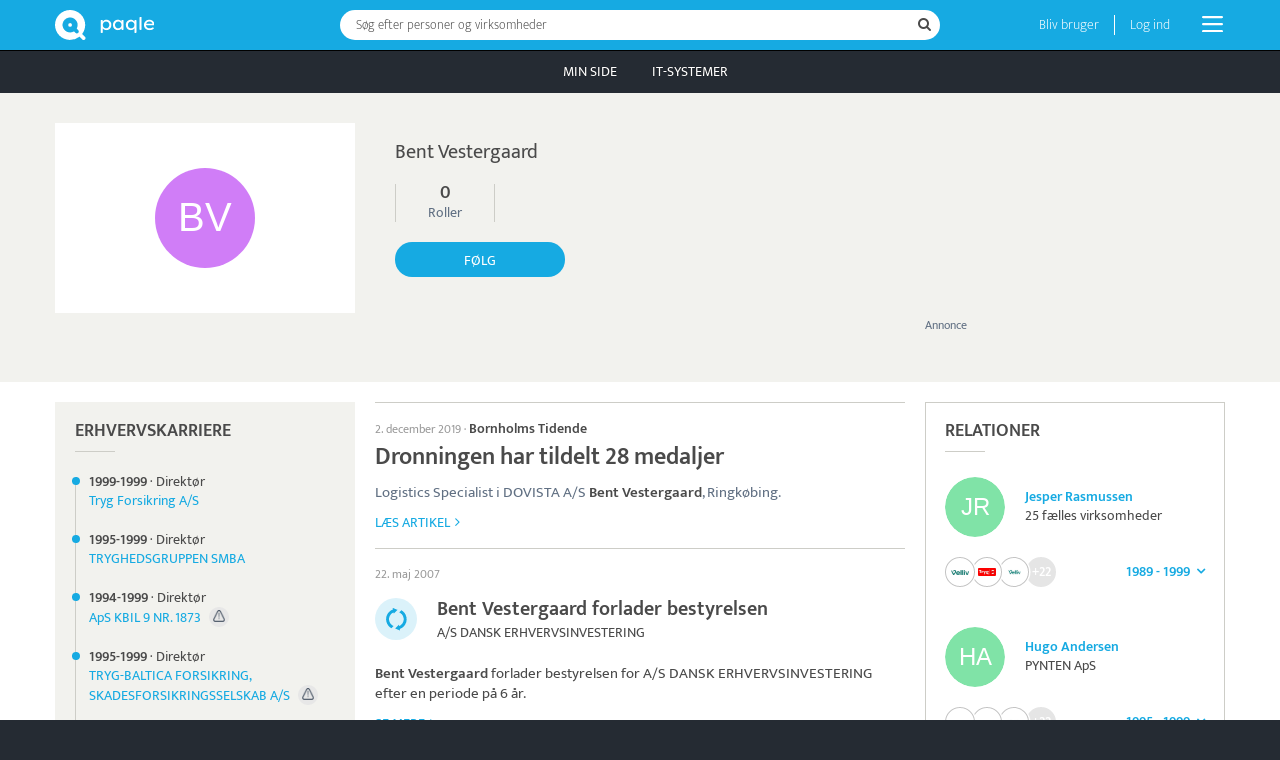

--- FILE ---
content_type: text/html; charset=UTF-8
request_url: https://www.paqle.dk/p/bent-vestergaard/1367333
body_size: 79269
content:
<!DOCTYPE html>
<html style="height: 100%;" lang="da">
    <head>
        <title>Bent Vestergaard | Paqle</title>
        <meta name="description" content="Medieprofiler om personer og virksomheder." />
        <meta http-equiv="Content-Type" content="text/html; charset=UTF-8" />
        <meta name="viewport" content="width=device-width, initial-scale=1.0, user-scalable=no" />
        <meta name="theme-color" content="#252B33" />
        <meta name="apple-mobile-web-app-capable" content="yes" />
        <meta name="google-site-verification" content="IAciWsSJ6fVbsDDVqaKk4KURWVupi0sr--o-5wF1z5w" />
        <meta property="og:type" content="profile" />
        <meta property="og:title" content="Hvem er Bent Vestergaard?" />
        <meta property="og:image" content="https://www.paqle.dk/_assets/branding/LogoTextRightLarge.png" />

        <script async type="text/javascript" src="/_visit/paqle-visits.js"></script>
        <script async src="https://www.googletagmanager.com/gtag/js?id=UA-127891061-1"></script>
        <script>
            window.dataLayer = window.dataLayer || [];
            function gtag(){dataLayer.push(arguments);}
            gtag('js', new Date());
            gtag('config', 'UA-127891061-1', {
                'dimension1': document.cookie.indexOf('opSessionId=') >= 0 ? 1 : 0
            });
            gtag('config', 'AW-11504707992');
        </script>
        <script>function paqleTime(label, body) { return body(); }</script>

        <link rel="icon" href="/_assets/branding/Favicon.png" />
        <link rel="apple-touch-icon" href="/_assets/branding/AppleIcon.png" />
        <link rel="stylesheet" type="text/css" href="/_libraries/font-awesome-4.7.0/css/font-awesome.min.css" />
        <link rel="canonical" href="https://www.paqle.dk/p/bent-vestergaard/1367333" />

        <script defer type="text/javascript" src="/_generated/client-jsdeps.min.js"></script>
        <script defer type="text/javascript" src="/_generated/client-opt.js"></script>
        <script defer type="text/javascript" src="/_dynamic/translations/dk.js"></script>
        <script defer type="text/javascript" src="/_libraries/js-cookie/js-cookie.js"></script>
        <script>
            addEventListener("DOMContentLoaded", function() {
                openpagesGlobal.setClientConfiguration(
                    "{\"image\":{\"urlPrefix\":\"https://d1jkrffrrqji9x.cloudfront.net/\"}}"
                );
                openpagesPageDataLoader.setInitialFromJson(
                    "[{\"$type\":\"com.paqle.mutual.shared.openpages.Page.Entity\",\"id\":{\"id\":1367333},\"parent\":{\"$type\":\"com.paqle.mutual.shared.openpages.Page.EntitySearch\",\"query\":\"bent vestergaard\"}}]",
                    "[{\"$type\":\"com.paqle.openpages.shared.PageData.Entity\",\"data\":{\"$type\":\"com.paqle.openpages.shared.PageData.Entity.PersonData\",\"entity\":{\"summary\":{\"$type\":\"com.paqle.mutual.shared.entity.PublicPersonSummary\",\"id\":{\"id\":1367333},\"mergedIds\":[],\"published\":true,\"countryCode\":[{\"$type\":\"com.paqle.mutual.shared.CountryCode\",\"code\":\"dk\"}],\"mentionsLast30Days\":0,\"mentionsLast700Days\":0,\"isPolitics\":false,\"primaryName\":[\"Bent Vestergaard\"],\"primaryTagline\":[],\"primaryTitle\":[],\"primaryOrganization\":[],\"primaryPhoto\":[],\"primaryPhotoBackground\":[]},\"primaryBio\":[],\"metaDescription\":[],\"primaryBirthdate\":[],\"businessPositions\":[{\"title\":[\"Direktør\"],\"tags\":[\"ExecutiveOfficer\"],\"organizationReference\":[{\"id\":{\"id\":108421},\"name\":[\"Tryg Forsikring A/S\"]}],\"organizationName\":[\"Tryg Forsikring A/S\"],\"organizationStatus\":[{\"active\":true,\"normal\":true}],\"fromDateOrYear\":[\"1999\"],\"toDateOrYear\":[\"1999\"]},{\"title\":[\"Direktør\"],\"tags\":[\"ExecutiveOfficer\"],\"organizationReference\":[{\"id\":{\"id\":2109617},\"name\":[\"TRYGHEDSGRUPPEN SMBA\"]}],\"organizationName\":[\"TRYGHEDSGRUPPEN SMBA\"],\"organizationStatus\":[{\"active\":true,\"normal\":true}],\"fromDateOrYear\":[\"1995\"],\"toDateOrYear\":[\"1999\"]},{\"title\":[\"Direktør\"],\"tags\":[\"ExecutiveOfficer\"],\"organizationReference\":[{\"id\":{\"id\":3262817},\"name\":[\"ApS KBIL 9 NR. 1873\"]}],\"organizationName\":[\"ApS KBIL 9 NR. 1873\"],\"organizationStatus\":[{\"active\":false,\"normal\":false}],\"fromDateOrYear\":[\"1994\"],\"toDateOrYear\":[\"1999\"]},{\"title\":[\"Direktør\"],\"tags\":[\"ExecutiveOfficer\"],\"organizationReference\":[{\"id\":{\"id\":3957382},\"name\":[\"TRYG-BALTICA FORSIKRING, SKADESFORSIKRINGSSELSKAB A/S\"]}],\"organizationName\":[\"TRYG-BALTICA FORSIKRING, SKADESFORSIKRINGSSELSKAB A/S\"],\"organizationStatus\":[{\"active\":false,\"normal\":false}],\"fromDateOrYear\":[\"1995\"],\"toDateOrYear\":[\"1999\"]},{\"title\":[\"Direktør\"],\"tags\":[\"ExecutiveOfficer\"],\"organizationReference\":[{\"id\":{\"id\":3964221},\"name\":[\"EJENDOMSSELSKABET AF 30/12 1992 A/S\"]}],\"organizationName\":[\"EJENDOMSSELSKABET AF 30/12 1992 A/S\"],\"organizationStatus\":[{\"active\":false,\"normal\":false}],\"fromDateOrYear\":[\"1992\"],\"toDateOrYear\":[\"1996\"]},{\"title\":[\"Direktør\"],\"tags\":[\"ExecutiveOfficer\"],\"organizationReference\":[{\"id\":{\"id\":3906302},\"name\":[\"EJENDOMSAKTIESELSKABET AF 18. OKTOBER 1968\"]}],\"organizationName\":[\"EJENDOMSAKTIESELSKABET AF 18. OKTOBER 1968\"],\"organizationStatus\":[{\"active\":false,\"normal\":false}],\"fromDateOrYear\":[\"1968\"],\"toDateOrYear\":[\"1996\"]},{\"title\":[\"Direktør\"],\"tags\":[\"ExecutiveOfficer\"],\"organizationReference\":[{\"id\":{\"id\":3192377},\"name\":[\"TRYG-BALTICA EJENDOMME III A/S\"]}],\"organizationName\":[\"TRYG-BALTICA EJENDOMME III A/S\"],\"organizationStatus\":[{\"active\":false,\"normal\":false}],\"fromDateOrYear\":[\"1989\"],\"toDateOrYear\":[\"1996\"]},{\"title\":[\"Direktør\"],\"tags\":[\"ExecutiveOfficer\"],\"organizationReference\":[{\"id\":{\"id\":3906422},\"name\":[\"TRYG-BALTICA FINANSIERINGSAKTIESELSKAB\"]}],\"organizationName\":[\"TRYG-BALTICA FINANSIERINGSAKTIESELSKAB\"],\"organizationStatus\":[{\"active\":false,\"normal\":false}],\"fromDateOrYear\":[\"1969\"],\"toDateOrYear\":[\"1996\"]},{\"title\":[\"Direktør\"],\"tags\":[\"ExecutiveOfficer\"],\"organizationReference\":[{\"id\":{\"id\":229017},\"name\":[\"Velliv Ejendomsinvestering P/S\"]}],\"organizationName\":[\"Velliv Ejendomsinvestering P/S\"],\"organizationStatus\":[{\"active\":true,\"normal\":true}],\"fromDateOrYear\":[\"1986\"],\"toDateOrYear\":[\"1996\"]},{\"title\":[\"Direktør\"],\"tags\":[\"ExecutiveOfficer\"],\"organizationReference\":[{\"id\":{\"id\":3961334},\"name\":[\"TRYG FORSIKRING, SKADESFORSIKRINGSSELSKAB A/S\"]}],\"organizationName\":[\"TRYG FORSIKRING, SKADESFORSIKRINGSSELSKAB A/S\"],\"organizationStatus\":[{\"active\":false,\"normal\":false}],\"fromDateOrYear\":[\"1991\"],\"toDateOrYear\":[\"1995\"]},{\"title\":[\"Direktør\"],\"tags\":[\"ExecutiveOfficer\"],\"organizationReference\":[{\"id\":{\"id\":3964360},\"name\":[\"TRYG HOLDING A/S\"]}],\"organizationName\":[\"TRYG HOLDING A/S\"],\"organizationStatus\":[{\"active\":false,\"normal\":false}],\"fromDateOrYear\":[\"1991\"],\"toDateOrYear\":[\"1991\"]}],\"politicalPositions\":[],\"positionsOfTrust\":[{\"title\":[\"Bestyrelsesmedlem\"],\"tags\":[\"BoardMember\"],\"organizationReference\":[{\"id\":{\"id\":182677},\"name\":[\"A/S DANSK ERHVERVSINVESTERING\"]}],\"organizationName\":[\"A/S DANSK ERHVERVSINVESTERING\"],\"organizationStatus\":[{\"active\":true,\"normal\":true}],\"fromDateOrYear\":[\"2001\"],\"toDateOrYear\":[\"2007\"]},{\"title\":[\"Bestyrelsesmedlem\"],\"tags\":[\"BoardMember\"],\"organizationReference\":[{\"id\":{\"id\":189031},\"name\":[\"PARK STREET A/S\"]}],\"organizationName\":[\"PARK STREET A/S\"],\"organizationStatus\":[{\"active\":true,\"normal\":true}],\"fromDateOrYear\":[\"2000\"],\"toDateOrYear\":[\"2007\"]},{\"title\":[\"Bestyrelsesmedlem\"],\"tags\":[\"BoardMember\"],\"organizationReference\":[{\"id\":{\"id\":3159889},\"name\":[\"DKA H1 A/S\"]}],\"organizationName\":[\"DKA H1 A/S\"],\"organizationStatus\":[{\"active\":false,\"normal\":false}],\"fromDateOrYear\":[\"2003\"],\"toDateOrYear\":[\"2005\"]},{\"title\":[\"Bestyrelsesmedlem\"],\"tags\":[\"BoardMember\"],\"organizationReference\":[{\"id\":{\"id\":3414653},\"name\":[\"INVESTERINGSSELSKABET AF          26 NOVEMBER 1930 ApS\"]}],\"organizationName\":[\"INVESTERINGSSELSKABET AF          26 NOVEMBER 1930 ApS\"],\"organizationStatus\":[{\"active\":false,\"normal\":false}],\"fromDateOrYear\":[\"2003\"],\"toDateOrYear\":[\"2005\"]},{\"title\":[\"Bestyrelsesmedlem\"],\"tags\":[\"BoardMember\"],\"organizationReference\":[{\"id\":{\"id\":194986},\"name\":[\"DKA II A/S\"]}],\"organizationName\":[\"DKA II A/S\"],\"organizationStatus\":[{\"active\":false,\"normal\":false}],\"fromDateOrYear\":[\"1930\"],\"toDateOrYear\":[\"2005\"]},{\"title\":[\"Bestyrelsesmedlem\"],\"tags\":[\"BoardMember\"],\"organizationReference\":[{\"id\":{\"id\":3197337},\"name\":[\"NORDICOM FINANS A/S\"]}],\"organizationName\":[\"NORDICOM FINANS A/S\"],\"organizationStatus\":[{\"active\":false,\"normal\":false}],\"fromDateOrYear\":[\"2003\"],\"toDateOrYear\":[\"2003\"]},{\"title\":[\"Bestyrelsesmedlem\"],\"tags\":[\"BoardMember\"],\"organizationReference\":[{\"id\":{\"id\":3237681},\"name\":[\"NORDICOM TYSKLAND A/S\"]}],\"organizationName\":[\"NORDICOM TYSKLAND A/S\"],\"organizationStatus\":[{\"active\":false,\"normal\":false}],\"fromDateOrYear\":[\"2000\"],\"toDateOrYear\":[\"2003\"]},{\"title\":[\"Bestyrelsesmedlem\"],\"tags\":[\"BoardMember\"],\"organizationReference\":[{\"id\":{\"id\":3189918},\"name\":[\"NORDICOM PARKING ApS\"]}],\"organizationName\":[\"NORDICOM PARKING ApS\"],\"organizationStatus\":[{\"active\":false,\"normal\":false}],\"fromDateOrYear\":[\"2002\"],\"toDateOrYear\":[\"2003\"]},{\"title\":[\"Bestyrelsesmedlem\"],\"tags\":[\"BoardMember\"],\"organizationReference\":[{\"id\":{\"id\":3121023},\"name\":[\"NORDICOM UDVIKLING A/S\"]}],\"organizationName\":[\"NORDICOM UDVIKLING A/S\"],\"organizationStatus\":[{\"active\":false,\"normal\":false}],\"fromDateOrYear\":[\"2000\"],\"toDateOrYear\":[\"2003\"]},{\"title\":[\"Bestyrelsesmedlem\"],\"tags\":[\"BoardMember\"],\"organizationReference\":[{\"id\":{\"id\":3262962},\"name\":[\"ADMINISTRATIONSSELSKABET ApS\"]}],\"organizationName\":[\"ADMINISTRATIONSSELSKABET ApS\"],\"organizationStatus\":[{\"active\":false,\"normal\":false}],\"fromDateOrYear\":[\"2000\"],\"toDateOrYear\":[\"2003\"]},{\"title\":[\"Bestyrelsesformand\"],\"tags\":[\"BoardChairman\"],\"organizationReference\":[{\"id\":{\"id\":329783},\"name\":[\"EJENDOMSSELSKABET KLOSTERRISVEJ 4A-C ApS\"]}],\"organizationName\":[\"EJENDOMSSELSKABET KLOSTERRISVEJ 4A-C ApS\"],\"organizationStatus\":[{\"active\":true,\"normal\":true}],\"fromDateOrYear\":[\"1989\"],\"toDateOrYear\":[\"1999\"]},{\"title\":[\"Bestyrelsesformand\"],\"tags\":[\"BoardChairman\"],\"organizationReference\":[{\"id\":{\"id\":3171422},\"name\":[\"TRYG EJENDOMME V A/S\"]}],\"organizationName\":[\"TRYG EJENDOMME V A/S\"],\"organizationStatus\":[{\"active\":false,\"normal\":false}],\"fromDateOrYear\":[\"1999\"],\"toDateOrYear\":[\"1999\"]},{\"title\":[\"Næstformand i bestyrelsen\"],\"tags\":[\"BoardViceChairman\"],\"organizationReference\":[{\"id\":{\"id\":3151291},\"name\":[\"TRYG GARANTIFORSIKRING A/S\"]}],\"organizationName\":[\"TRYG GARANTIFORSIKRING A/S\"],\"organizationStatus\":[{\"active\":false,\"normal\":false}],\"fromDateOrYear\":[\"1998\"],\"toDateOrYear\":[\"1999\"]},{\"title\":[\"Bestyrelsesmedlem\"],\"tags\":[\"BoardMember\"],\"organizationReference\":[{\"id\":{\"id\":230837},\"name\":[\"KOMPLEMENTARSELSKABET AF 31. AUGUST 2006 ApS\"]}],\"organizationName\":[\"KOMPLEMENTARSELSKABET AF 31. AUGUST 2006 ApS\"],\"organizationStatus\":[{\"active\":false,\"normal\":false}],\"fromDateOrYear\":[\"1997\"],\"toDateOrYear\":[\"1999\"]},{\"title\":[\"Bestyrelsesmedlem\"],\"tags\":[\"BoardMember\"],\"organizationReference\":[{\"id\":{\"id\":3295651},\"name\":[\"ApS KBIL 9 NR. 2031\"]}],\"organizationName\":[\"ApS KBIL 9 NR. 2031\"],\"organizationStatus\":[{\"active\":false,\"normal\":false}],\"fromDateOrYear\":[\"1997\"],\"toDateOrYear\":[\"1999\"]},{\"title\":[\"Bestyrelsesmedlem\"],\"tags\":[\"BoardMember\"],\"organizationReference\":[{\"id\":{\"id\":3360944},\"name\":[\"NORDEA PENSION DANMARK,           LIVSFORSIKRINGSSELSKAB V A/S\"]}],\"organizationName\":[\"NORDEA PENSION DANMARK,           LIVSFORSIKRINGSSELSKAB V A/S\"],\"organizationStatus\":[{\"active\":false,\"normal\":false}],\"fromDateOrYear\":[\"1997\"],\"toDateOrYear\":[\"1999\"]},{\"title\":[\"Bestyrelsesformand\"],\"tags\":[\"BoardChairman\"],\"organizationReference\":[{\"id\":{\"id\":229017},\"name\":[\"Velliv Ejendomsinvestering P/S\"]}],\"organizationName\":[\"Velliv Ejendomsinvestering P/S\"],\"organizationStatus\":[{\"active\":true,\"normal\":true}],\"fromDateOrYear\":[\"1997\"],\"toDateOrYear\":[\"1999\"]},{\"title\":[\"Bestyrelsesformand\"],\"tags\":[\"BoardChairman\"],\"organizationReference\":[{\"id\":{\"id\":3192377},\"name\":[\"TRYG-BALTICA EJENDOMME III A/S\"]}],\"organizationName\":[\"TRYG-BALTICA EJENDOMME III A/S\"],\"organizationStatus\":[{\"active\":false,\"normal\":false}],\"fromDateOrYear\":[\"1997\"],\"toDateOrYear\":[\"1999\"]},{\"title\":[\"Bestyrelsesformand\"],\"tags\":[\"BoardChairman\"],\"organizationReference\":[{\"id\":{\"id\":3906422},\"name\":[\"TRYG-BALTICA FINANSIERINGSAKTIESELSKAB\"]}],\"organizationName\":[\"TRYG-BALTICA FINANSIERINGSAKTIESELSKAB\"],\"organizationStatus\":[{\"active\":false,\"normal\":false}],\"fromDateOrYear\":[\"1997\"],\"toDateOrYear\":[\"1999\"]},{\"title\":[\"Bestyrelsesmedlem\"],\"tags\":[\"BoardMember\"],\"organizationReference\":[{\"id\":{\"id\":3262817},\"name\":[\"ApS KBIL 9 NR. 1873\"]}],\"organizationName\":[\"ApS KBIL 9 NR. 1873\"],\"organizationStatus\":[{\"active\":false,\"normal\":false}],\"fromDateOrYear\":[\"1994\"],\"toDateOrYear\":[\"1999\"]},{\"title\":[\"Bestyrelsesmedlem\"],\"tags\":[\"BoardMember\"],\"organizationReference\":[{\"id\":{\"id\":3242090},\"name\":[\"NORDEA PENSION DANMARK,           PENSIONSFORSIKRINGSSELSKAB II A/S\"]}],\"organizationName\":[\"NORDEA PENSION DANMARK,           PENSIONSFORSIKRINGSSELSKAB II A/S\"],\"organizationStatus\":[{\"active\":false,\"normal\":false}],\"fromDateOrYear\":[\"1994\"],\"toDateOrYear\":[\"1999\"]},{\"title\":[\"Bestyrelsesmedlem\"],\"tags\":[\"BoardMember\"],\"organizationReference\":[{\"id\":{\"id\":3240554},\"name\":[\"NORDEA LIV & PENSION,             LIVSFORSIKRINGSSELSKAB III A/S\"]}],\"organizationName\":[\"NORDEA LIV & PENSION,             LIVSFORSIKRINGSSELSKAB III A/S\"],\"organizationStatus\":[{\"active\":false,\"normal\":false}],\"fromDateOrYear\":[\"1993\"],\"toDateOrYear\":[\"1999\"]},{\"title\":[\"Bestyrelsesmedlem\"],\"tags\":[\"BoardMember\"],\"organizationReference\":[{\"id\":{\"id\":3123861},\"name\":[\"NORDEA PENSION DANMARK,           LIVSFORSIKRINGSSELSKAB II A/S\"]}],\"organizationName\":[\"NORDEA PENSION DANMARK,           LIVSFORSIKRINGSSELSKAB II A/S\"],\"organizationStatus\":[{\"active\":false,\"normal\":false}],\"fromDateOrYear\":[\"1992\"],\"toDateOrYear\":[\"1999\"]},{\"title\":[\"Bestyrelsesmedlem\"],\"tags\":[\"BoardMember\"],\"organizationReference\":[{\"id\":{\"id\":108667},\"name\":[\"Velliv, Pension & Livsforsikring A/S\"]}],\"organizationName\":[\"Velliv, Pension & Livsforsikring A/S\"],\"organizationStatus\":[{\"active\":true,\"normal\":true}],\"fromDateOrYear\":[\"1991\"],\"toDateOrYear\":[\"1999\"]},{\"title\":[\"Bestyrelsesformand\"],\"tags\":[\"BoardChairman\"],\"organizationReference\":[{\"id\":{\"id\":254317},\"name\":[\"DANSK EJENDOMSFOND I P/S\"]}],\"organizationName\":[\"DANSK EJENDOMSFOND I P/S\"],\"organizationStatus\":[{\"active\":true,\"normal\":true}],\"fromDateOrYear\":[\"1988\"],\"toDateOrYear\":[\"1999\"]},{\"title\":[\"Bestyrelsesmedlem\"],\"tags\":[\"BoardMember\"],\"organizationReference\":[{\"id\":{\"id\":3114287},\"name\":[\"ApS KBIL 9 NR. 2032\"]}],\"organizationName\":[\"ApS KBIL 9 NR. 2032\"],\"organizationStatus\":[{\"active\":false,\"normal\":false}],\"fromDateOrYear\":[\"1923\"],\"toDateOrYear\":[\"1999\"]},{\"title\":[\"Bestyrelsesformand\"],\"tags\":[\"BoardChairman\"],\"organizationReference\":[{\"id\":{\"id\":3225268},\"name\":[\"HOVEDBANEGÅRDENS FORRETNINGSCENTERK/S\"]}],\"organizationName\":[\"HOVEDBANEGÅRDENS FORRETNINGSCENTERK/S\"],\"organizationStatus\":[{\"active\":false,\"normal\":false}],\"fromDateOrYear\":[\"1998\"],\"toDateOrYear\":[\"1999\"]},{\"title\":[\"Bestyrelsesformand\"],\"tags\":[\"BoardChairman\"],\"organizationReference\":[{\"id\":{\"id\":3144440},\"name\":[\"HOVEDBANEGÅRDENS KOMPLEMENTARSELSKAB ApS\"]}],\"organizationName\":[\"HOVEDBANEGÅRDENS KOMPLEMENTARSELSKAB ApS\"],\"organizationStatus\":[{\"active\":false,\"normal\":false}],\"fromDateOrYear\":[\"1997\"],\"toDateOrYear\":[\"1999\"]},{\"title\":[\"Bestyrelsesformand\"],\"tags\":[\"BoardChairman\"],\"organizationReference\":[{\"id\":{\"id\":3930069},\"name\":[\"TRYG-BALTICA EJENDOMME IV ApS\"]}],\"organizationName\":[\"TRYG-BALTICA EJENDOMME IV ApS\"],\"organizationStatus\":[{\"active\":false,\"normal\":false}],\"fromDateOrYear\":[\"1997\"],\"toDateOrYear\":[\"1999\"]},{\"title\":[\"Bestyrelsesmedlem\"],\"tags\":[\"BoardMember\"],\"organizationReference\":[{\"id\":{\"id\":3116543},\"name\":[\"AGROINVEST A/S\"]}],\"organizationName\":[\"AGROINVEST A/S\"],\"organizationStatus\":[{\"active\":false,\"normal\":false}],\"fromDateOrYear\":[\"1977\"],\"toDateOrYear\":[\"1999\"]},{\"title\":[\"Bestyrelsesmedlem\"],\"tags\":[\"BoardMember\"],\"organizationReference\":[{\"id\":{\"id\":108421},\"name\":[\"Tryg Forsikring A/S\"]}],\"organizationName\":[\"Tryg Forsikring A/S\"],\"organizationStatus\":[{\"active\":true,\"normal\":true}],\"fromDateOrYear\":[\"1999\"],\"toDateOrYear\":[\"1999\"]},{\"title\":[\"Bestyrelsesmedlem\"],\"tags\":[\"BoardMember\"],\"organizationReference\":[{\"id\":{\"id\":3319882},\"name\":[\"SCHRODER INVEST\"]}],\"organizationName\":[\"SCHRODER INVEST\"],\"organizationStatus\":[{\"active\":false,\"normal\":false}],\"fromDateOrYear\":[\"1997\"],\"toDateOrYear\":[\"1998\"]},{\"title\":[\"Bestyrelsesformand\"],\"tags\":[\"BoardChairman\"],\"organizationReference\":[{\"id\":{\"id\":3906302},\"name\":[\"EJENDOMSAKTIESELSKABET AF 18. OKTOBER 1968\"]}],\"organizationName\":[\"EJENDOMSAKTIESELSKABET AF 18. OKTOBER 1968\"],\"organizationStatus\":[{\"active\":false,\"normal\":false}],\"fromDateOrYear\":[\"1997\"],\"toDateOrYear\":[\"1998\"]},{\"title\":[\"Bestyrelsesformand\"],\"tags\":[\"BoardChairman\"],\"organizationReference\":[{\"id\":{\"id\":3927975},\"name\":[\"LYNGBY PORT ApS\"]}],\"organizationName\":[\"LYNGBY PORT ApS\"],\"organizationStatus\":[{\"active\":false,\"normal\":false}],\"fromDateOrYear\":[\"1997\"],\"toDateOrYear\":[\"1998\"]},{\"title\":[\"Bestyrelsesformand\"],\"tags\":[\"BoardChairman\"],\"organizationReference\":[{\"id\":{\"id\":3940507},\"name\":[\"LYNGBY PORT II ApS\"]}],\"organizationName\":[\"LYNGBY PORT II ApS\"],\"organizationStatus\":[{\"active\":false,\"normal\":false}],\"fromDateOrYear\":[\"1997\"],\"toDateOrYear\":[\"1998\"]},{\"title\":[\"Bestyrelsesformand\"],\"tags\":[\"BoardChairman\"],\"organizationReference\":[{\"id\":{\"id\":3952331},\"name\":[\"HOLLANDSVEJ ApS\"]}],\"organizationName\":[\"HOLLANDSVEJ ApS\"],\"organizationStatus\":[{\"active\":false,\"normal\":false}],\"fromDateOrYear\":[\"1997\"],\"toDateOrYear\":[\"1998\"]},{\"title\":[\"Bestyrelsesformand\"],\"tags\":[\"BoardChairman\"],\"organizationReference\":[{\"id\":{\"id\":3964221},\"name\":[\"EJENDOMSSELSKABET AF 30/12 1992 A/S\"]}],\"organizationName\":[\"EJENDOMSSELSKABET AF 30/12 1992 A/S\"],\"organizationStatus\":[{\"active\":false,\"normal\":false}],\"fromDateOrYear\":[\"1997\"],\"toDateOrYear\":[\"1998\"]},{\"title\":[\"Bestyrelsesformand\"],\"tags\":[\"BoardChairman\"],\"organizationReference\":[{\"id\":{\"id\":3954142},\"name\":[\"NIDO EJENDOMME A/S\"]}],\"organizationName\":[\"NIDO EJENDOMME A/S\"],\"organizationStatus\":[{\"active\":false,\"normal\":false}],\"fromDateOrYear\":[\"1989\"],\"toDateOrYear\":[\"1998\"]},{\"title\":[\"Bestyrelsesformand\"],\"tags\":[\"BoardChairman\"],\"organizationReference\":[{\"id\":{\"id\":3949507},\"name\":[\"EJENDOMSAKTIESELSKABET KLIPPEN\"]}],\"organizationName\":[\"EJENDOMSAKTIESELSKABET KLIPPEN\"],\"organizationStatus\":[{\"active\":false,\"normal\":false}],\"fromDateOrYear\":[\"1987\"],\"toDateOrYear\":[\"1998\"]},{\"title\":[\"Bestyrelsesmedlem\"],\"tags\":[\"BoardMember\"],\"organizationReference\":[{\"id\":{\"id\":3905348},\"name\":[\"INVESTOR VENTURE A/S\"]}],\"organizationName\":[\"INVESTOR VENTURE A/S\"],\"organizationStatus\":[{\"active\":false,\"normal\":false}],\"fromDateOrYear\":[\"1962\"],\"toDateOrYear\":[\"1991\"]}],\"educations\":[],\"elections\":[],\"limitedProfile\":false},\"newsSummary\":{\"articleCount\":20,\"maxArticleCount\":20,\"articles\":[{\"$type\":\"com.paqle.mutual.shared.entity.EntityArticle\",\"feedId\":{\"id\":2480670},\"entityIdOption\":[{\"id\":1367333}],\"entityNameOption\":[\"Bent Vestergaard\"],\"entityTypeOption\":[{\"$type\":\"com.paqle.mutual.shared.entity.EntityType.PersonType\"}],\"entityImageOption\":[],\"date\":1575278147000,\"visited\":[],\"source\":\"Bornholms Tidende\",\"title\":\"Dronningen har tildelt 28 medaljer\",\"highlightedHeadline\":{\"highlightedParts\":[{\"text\":\"Dronningen har tildelt 28 medaljer\",\"highlighted\":false}]},\"highlightedContent\":[{\"highlightedParts\":[{\"text\":\"Logistics Specialist i DOVISTA A/S \",\"highlighted\":false},{\"text\":\"Bent Vestergaard\",\"highlighted\":true},{\"text\":\", Ringkøbing.\\r\\n\\r\\n\",\"highlighted\":false}]}],\"externalUrl\":\"https://www.tidende.dk/tidende/indland/2019/12/02/dronningen-har-tildelt-28-medaljer-20191202091220/\",\"articleId\":\"OP:434_525359\",\"clusterId\":\"2019-W49_dronningen har tildelt 28 medaljer\",\"languageCode\":\"da\"},{\"$type\":\"com.paqle.mutual.shared.entity.EntityAnnouncement\",\"highlightedEntityId\":{\"id\":1367333},\"feedId\":{\"id\":2480670},\"entityId\":{\"id\":182677},\"entityHistoricName\":\"A/S DANSK ERHVERVSINVESTERING\",\"entityType\":{\"$type\":\"com.paqle.mutual.shared.entity.EntityType.OrganizationType\"},\"entityImageOption\":[],\"instant\":{\"unixMs\":1179871200000},\"articleId\":\"Announcement:20:146567751114863054594958760297912511074\",\"announcement\":{\"$type\":\"com.paqle.mutual.shared.entity.Announcement.BoardMembersAnnouncement\",\"joining\":[{\"person\":{\"id\":{\"id\":1504416},\"entityType\":{\"$type\":\"com.paqle.mutual.shared.entity.EntityType.PersonType\"},\"name\":[\"Michael Nørgaard\"],\"image\":[]},\"role\":{\"$type\":\"com.paqle.mutual.shared.entity.EntityRelationData.BoardMemberRole\"}}],\"leaving\":[[{\"person\":{\"id\":{\"id\":1367333},\"entityType\":{\"$type\":\"com.paqle.mutual.shared.entity.EntityType.PersonType\"},\"name\":[\"Bent Vestergaard\"],\"image\":[]},\"role\":{\"$type\":\"com.paqle.mutual.shared.entity.EntityRelationData.BoardMemberRole\"}},{\"unixMs\":991087200000}],[{\"person\":{\"id\":{\"id\":1461416},\"entityType\":{\"$type\":\"com.paqle.mutual.shared.entity.EntityType.PersonType\"},\"name\":[\"Bjarne Graven Larsen\"],\"image\":[]},\"role\":{\"$type\":\"com.paqle.mutual.shared.entity.EntityRelationData.BoardMemberRole\"}},{\"unixMs\":991087200000}],[{\"person\":{\"id\":{\"id\":1468159},\"entityType\":{\"$type\":\"com.paqle.mutual.shared.entity.EntityType.PersonType\"},\"name\":[\"Bodil Marie Otto\"],\"image\":[]},\"role\":{\"$type\":\"com.paqle.mutual.shared.entity.EntityRelationData.BoardMemberRole\"}},{\"unixMs\":1116972000000}],[{\"person\":{\"id\":{\"id\":1363581},\"entityType\":{\"$type\":\"com.paqle.mutual.shared.entity.EntityType.PersonType\"},\"name\":[\"Flemming Skov Jensen\"],\"image\":[]},\"role\":{\"$type\":\"com.paqle.mutual.shared.entity.EntityRelationData.BoardMemberRole\"}},{\"unixMs\":431388000000}],[{\"person\":{\"id\":{\"id\":1411807},\"entityType\":{\"$type\":\"com.paqle.mutual.shared.entity.EntityType.PersonType\"},\"name\":[\"John Dahl Christensen\"],\"image\":[]},\"role\":{\"$type\":\"com.paqle.mutual.shared.entity.EntityRelationData.BoardMemberRole\"}},{\"unixMs\":431388000000}],[{\"person\":{\"id\":{\"id\":1494122},\"entityType\":{\"$type\":\"com.paqle.mutual.shared.entity.EntityType.PersonType\"},\"name\":[\"Knud Rimmer\"],\"image\":[]},\"role\":{\"$type\":\"com.paqle.mutual.shared.entity.EntityRelationData.BoardMemberRole\"}},{\"unixMs\":431388000000}],[{\"person\":{\"id\":{\"id\":1377410},\"entityType\":{\"$type\":\"com.paqle.mutual.shared.entity.EntityType.PersonType\"},\"name\":[\"Poul Hansen\"],\"image\":[]},\"role\":{\"$type\":\"com.paqle.mutual.shared.entity.EntityRelationData.BoardMemberRole\"}},{\"unixMs\":991087200000}]]},\"historicRoles\":{\"chiefExecutiveOfficer\":[],\"otherExecutiveOfficers\":[{\"id\":{\"id\":1417006},\"entityType\":{\"$type\":\"com.paqle.mutual.shared.entity.EntityType.PersonType\"},\"name\":[\"Asger Ib Mardahl-Hansen\"],\"image\":[]}],\"boardMembers\":[{\"person\":{\"id\":{\"id\":1462036},\"entityType\":{\"$type\":\"com.paqle.mutual.shared.entity.EntityType.PersonType\"},\"name\":[\"Erik Søndergaard\"],\"image\":[]},\"role\":{\"$type\":\"com.paqle.mutual.shared.entity.EntityRelationData.BoardMemberRole\"}},{\"person\":{\"id\":{\"id\":1518859},\"entityType\":{\"$type\":\"com.paqle.mutual.shared.entity.EntityType.PersonType\"},\"name\":[\"Hans Ole Jensen\"],\"image\":[]},\"role\":{\"$type\":\"com.paqle.mutual.shared.entity.EntityRelationData.BoardViceChairmanRole\"}},{\"person\":{\"id\":{\"id\":1370093},\"entityType\":{\"$type\":\"com.paqle.mutual.shared.entity.EntityType.PersonType\"},\"name\":[\"Lars Grønborg Eskesen\"],\"image\":[]},\"role\":{\"$type\":\"com.paqle.mutual.shared.entity.EntityRelationData.BoardMemberRole\"}},{\"person\":{\"id\":{\"id\":1371071},\"entityType\":{\"$type\":\"com.paqle.mutual.shared.entity.EntityType.PersonType\"},\"name\":[\"Max Vitus Bæhring\"],\"image\":[]},\"role\":{\"$type\":\"com.paqle.mutual.shared.entity.EntityRelationData.BoardChairmanRole\"}},{\"person\":{\"id\":{\"id\":1504416},\"entityType\":{\"$type\":\"com.paqle.mutual.shared.entity.EntityType.PersonType\"},\"name\":[\"Michael Nørgaard\"],\"image\":[]},\"role\":{\"$type\":\"com.paqle.mutual.shared.entity.EntityRelationData.BoardMemberRole\"}},{\"person\":{\"id\":{\"id\":1432063},\"entityType\":{\"$type\":\"com.paqle.mutual.shared.entity.EntityType.PersonType\"},\"name\":[\"Steen Andersen\"],\"image\":[]},\"role\":{\"$type\":\"com.paqle.mutual.shared.entity.EntityRelationData.BoardMemberRole\"}}],\"beneficialOwners\":[]}},{\"$type\":\"com.paqle.mutual.shared.entity.EntityAnnouncement\",\"highlightedEntityId\":{\"id\":1367333},\"feedId\":{\"id\":2480670},\"entityId\":{\"id\":189031},\"entityHistoricName\":\"NORDICOM A/S\",\"entityType\":{\"$type\":\"com.paqle.mutual.shared.entity.EntityType.OrganizationType\"},\"entityImageOption\":[],\"instant\":{\"unixMs\":1176674400000},\"articleId\":\"Announcement:20:45015768716998981150484745895471954564\",\"announcement\":{\"$type\":\"com.paqle.mutual.shared.entity.Announcement.BoardMembersAnnouncement\",\"joining\":[{\"person\":{\"id\":{\"id\":1588449},\"entityType\":{\"$type\":\"com.paqle.mutual.shared.entity.EntityType.PersonType\"},\"name\":[\"Carl Per Gunnar Mellander\"],\"image\":[]},\"role\":{\"$type\":\"com.paqle.mutual.shared.entity.EntityRelationData.BoardMemberRole\"}}],\"leaving\":[[{\"person\":{\"id\":{\"id\":1367333},\"entityType\":{\"$type\":\"com.paqle.mutual.shared.entity.EntityType.PersonType\"},\"name\":[\"Bent Vestergaard\"],\"image\":[]},\"role\":{\"$type\":\"com.paqle.mutual.shared.entity.EntityRelationData.BoardMemberRole\"}},{\"unixMs\":956613600000}]]},\"historicRoles\":{\"chiefExecutiveOfficer\":[],\"otherExecutiveOfficers\":[{\"id\":{\"id\":1376020},\"entityType\":{\"$type\":\"com.paqle.mutual.shared.entity.EntityType.PersonType\"},\"name\":[\"Gunnar Christian Kristensen\"],\"image\":[]}],\"boardMembers\":[{\"person\":{\"id\":{\"id\":1368866},\"entityType\":{\"$type\":\"com.paqle.mutual.shared.entity.EntityType.PersonType\"},\"name\":[\"Aksel Bjødstrup Andreasen\"],\"image\":[]},\"role\":{\"$type\":\"com.paqle.mutual.shared.entity.EntityRelationData.BoardMemberRole\"}},{\"person\":{\"id\":{\"id\":1588449},\"entityType\":{\"$type\":\"com.paqle.mutual.shared.entity.EntityType.PersonType\"},\"name\":[\"Carl Per Gunnar Mellander\"],\"image\":[]},\"role\":{\"$type\":\"com.paqle.mutual.shared.entity.EntityRelationData.BoardMemberRole\"}},{\"person\":{\"id\":{\"id\":1379139},\"entityType\":{\"$type\":\"com.paqle.mutual.shared.entity.EntityType.PersonType\"},\"name\":[\"Peter Højland\"],\"image\":[]},\"role\":{\"$type\":\"com.paqle.mutual.shared.entity.EntityRelationData.BoardViceChairmanRole\"}},{\"person\":{\"id\":{\"id\":1025023},\"entityType\":{\"$type\":\"com.paqle.mutual.shared.entity.EntityType.PersonType\"},\"name\":[\"Torben Schøn\"],\"image\":[]},\"role\":{\"$type\":\"com.paqle.mutual.shared.entity.EntityRelationData.BoardChairmanRole\"}}],\"beneficialOwners\":[]}},{\"$type\":\"com.paqle.mutual.shared.entity.EntityAnnouncement\",\"highlightedEntityId\":{\"id\":1367333},\"feedId\":{\"id\":2480670},\"entityId\":{\"id\":182677},\"entityHistoricName\":\"A/S DANSK ERHVERVSINVESTERING\",\"entityType\":{\"$type\":\"com.paqle.mutual.shared.entity.EntityType.OrganizationType\"},\"entityImageOption\":[],\"instant\":{\"unixMs\":1172530800000},\"articleId\":\"Announcement:16:96261089302508446955268475440594769898\",\"announcement\":{\"$type\":\"com.paqle.mutual.shared.entity.Announcement.AddressChangeAnnouncement\",\"fromDate\":\"2007-02-27\",\"newAddressLines\":[\"c/o Fondsmæglerselskabet af 2004 A/S\",\"Vendersgade 28, 1.\",\"1363 København K\"],\"oldAddressLines\":[[\"Bergensgade 10\",\"2100 København Ø\"]]},\"historicRoles\":{\"chiefExecutiveOfficer\":[],\"otherExecutiveOfficers\":[{\"id\":{\"id\":1417006},\"entityType\":{\"$type\":\"com.paqle.mutual.shared.entity.EntityType.PersonType\"},\"name\":[\"Asger Ib Mardahl-Hansen\"],\"image\":[]}],\"boardMembers\":[{\"person\":{\"id\":{\"id\":1367333},\"entityType\":{\"$type\":\"com.paqle.mutual.shared.entity.EntityType.PersonType\"},\"name\":[\"Bent Vestergaard\"],\"image\":[]},\"role\":{\"$type\":\"com.paqle.mutual.shared.entity.EntityRelationData.BoardMemberRole\"}},{\"person\":{\"id\":{\"id\":1461416},\"entityType\":{\"$type\":\"com.paqle.mutual.shared.entity.EntityType.PersonType\"},\"name\":[\"Bjarne Graven Larsen\"],\"image\":[]},\"role\":{\"$type\":\"com.paqle.mutual.shared.entity.EntityRelationData.BoardMemberRole\"}},{\"person\":{\"id\":{\"id\":1468159},\"entityType\":{\"$type\":\"com.paqle.mutual.shared.entity.EntityType.PersonType\"},\"name\":[\"Bodil Marie Otto\"],\"image\":[]},\"role\":{\"$type\":\"com.paqle.mutual.shared.entity.EntityRelationData.BoardMemberRole\"}},{\"person\":{\"id\":{\"id\":1462036},\"entityType\":{\"$type\":\"com.paqle.mutual.shared.entity.EntityType.PersonType\"},\"name\":[\"Erik Søndergaard\"],\"image\":[]},\"role\":{\"$type\":\"com.paqle.mutual.shared.entity.EntityRelationData.BoardMemberRole\"}},{\"person\":{\"id\":{\"id\":1363581},\"entityType\":{\"$type\":\"com.paqle.mutual.shared.entity.EntityType.PersonType\"},\"name\":[\"Flemming Skov Jensen\"],\"image\":[]},\"role\":{\"$type\":\"com.paqle.mutual.shared.entity.EntityRelationData.BoardMemberRole\"}},{\"person\":{\"id\":{\"id\":1518859},\"entityType\":{\"$type\":\"com.paqle.mutual.shared.entity.EntityType.PersonType\"},\"name\":[\"Hans Ole Jensen\"],\"image\":[]},\"role\":{\"$type\":\"com.paqle.mutual.shared.entity.EntityRelationData.BoardViceChairmanRole\"}},{\"person\":{\"id\":{\"id\":1411807},\"entityType\":{\"$type\":\"com.paqle.mutual.shared.entity.EntityType.PersonType\"},\"name\":[\"John Dahl Christensen\"],\"image\":[]},\"role\":{\"$type\":\"com.paqle.mutual.shared.entity.EntityRelationData.BoardMemberRole\"}},{\"person\":{\"id\":{\"id\":1494122},\"entityType\":{\"$type\":\"com.paqle.mutual.shared.entity.EntityType.PersonType\"},\"name\":[\"Knud Rimmer\"],\"image\":[]},\"role\":{\"$type\":\"com.paqle.mutual.shared.entity.EntityRelationData.BoardMemberRole\"}},{\"person\":{\"id\":{\"id\":1370093},\"entityType\":{\"$type\":\"com.paqle.mutual.shared.entity.EntityType.PersonType\"},\"name\":[\"Lars Grønborg Eskesen\"],\"image\":[]},\"role\":{\"$type\":\"com.paqle.mutual.shared.entity.EntityRelationData.BoardMemberRole\"}},{\"person\":{\"id\":{\"id\":1371071},\"entityType\":{\"$type\":\"com.paqle.mutual.shared.entity.EntityType.PersonType\"},\"name\":[\"Max Vitus Bæhring\"],\"image\":[]},\"role\":{\"$type\":\"com.paqle.mutual.shared.entity.EntityRelationData.BoardChairmanRole\"}},{\"person\":{\"id\":{\"id\":1377410},\"entityType\":{\"$type\":\"com.paqle.mutual.shared.entity.EntityType.PersonType\"},\"name\":[\"Poul Hansen\"],\"image\":[]},\"role\":{\"$type\":\"com.paqle.mutual.shared.entity.EntityRelationData.BoardMemberRole\"}},{\"person\":{\"id\":{\"id\":1432063},\"entityType\":{\"$type\":\"com.paqle.mutual.shared.entity.EntityType.PersonType\"},\"name\":[\"Steen Andersen\"],\"image\":[]},\"role\":{\"$type\":\"com.paqle.mutual.shared.entity.EntityRelationData.BoardMemberRole\"}}],\"beneficialOwners\":[]}},{\"$type\":\"com.paqle.mutual.shared.entity.EntityAnnouncement\",\"highlightedEntityId\":{\"id\":1367333},\"feedId\":{\"id\":2480670},\"entityId\":{\"id\":182677},\"entityHistoricName\":\"A/S DANSK ERHVERVSINVESTERING\",\"entityType\":{\"$type\":\"com.paqle.mutual.shared.entity.EntityType.OrganizationType\"},\"entityImageOption\":[],\"instant\":{\"unixMs\":1167606000000},\"articleId\":\"Announcement:19:163142300562559623269622973505980988516\",\"announcement\":{\"$type\":\"com.paqle.mutual.shared.entity.Announcement.OtherExecutiveOfficersAnnouncement\",\"joining\":[{\"id\":{\"id\":1417006},\"entityType\":{\"$type\":\"com.paqle.mutual.shared.entity.EntityType.PersonType\"},\"name\":[\"Asger Ib Mardahl-Hansen\"],\"image\":[]}],\"leaving\":[]},\"historicRoles\":{\"chiefExecutiveOfficer\":[],\"otherExecutiveOfficers\":[{\"id\":{\"id\":1417006},\"entityType\":{\"$type\":\"com.paqle.mutual.shared.entity.EntityType.PersonType\"},\"name\":[\"Asger Ib Mardahl-Hansen\"],\"image\":[]}],\"boardMembers\":[{\"person\":{\"id\":{\"id\":1367333},\"entityType\":{\"$type\":\"com.paqle.mutual.shared.entity.EntityType.PersonType\"},\"name\":[\"Bent Vestergaard\"],\"image\":[]},\"role\":{\"$type\":\"com.paqle.mutual.shared.entity.EntityRelationData.BoardMemberRole\"}},{\"person\":{\"id\":{\"id\":1461416},\"entityType\":{\"$type\":\"com.paqle.mutual.shared.entity.EntityType.PersonType\"},\"name\":[\"Bjarne Graven Larsen\"],\"image\":[]},\"role\":{\"$type\":\"com.paqle.mutual.shared.entity.EntityRelationData.BoardMemberRole\"}},{\"person\":{\"id\":{\"id\":1468159},\"entityType\":{\"$type\":\"com.paqle.mutual.shared.entity.EntityType.PersonType\"},\"name\":[\"Bodil Marie Otto\"],\"image\":[]},\"role\":{\"$type\":\"com.paqle.mutual.shared.entity.EntityRelationData.BoardMemberRole\"}},{\"person\":{\"id\":{\"id\":1462036},\"entityType\":{\"$type\":\"com.paqle.mutual.shared.entity.EntityType.PersonType\"},\"name\":[\"Erik Søndergaard\"],\"image\":[]},\"role\":{\"$type\":\"com.paqle.mutual.shared.entity.EntityRelationData.BoardMemberRole\"}},{\"person\":{\"id\":{\"id\":1363581},\"entityType\":{\"$type\":\"com.paqle.mutual.shared.entity.EntityType.PersonType\"},\"name\":[\"Flemming Skov Jensen\"],\"image\":[]},\"role\":{\"$type\":\"com.paqle.mutual.shared.entity.EntityRelationData.BoardMemberRole\"}},{\"person\":{\"id\":{\"id\":1518859},\"entityType\":{\"$type\":\"com.paqle.mutual.shared.entity.EntityType.PersonType\"},\"name\":[\"Hans Ole Jensen\"],\"image\":[]},\"role\":{\"$type\":\"com.paqle.mutual.shared.entity.EntityRelationData.BoardViceChairmanRole\"}},{\"person\":{\"id\":{\"id\":1411807},\"entityType\":{\"$type\":\"com.paqle.mutual.shared.entity.EntityType.PersonType\"},\"name\":[\"John Dahl Christensen\"],\"image\":[]},\"role\":{\"$type\":\"com.paqle.mutual.shared.entity.EntityRelationData.BoardMemberRole\"}},{\"person\":{\"id\":{\"id\":1494122},\"entityType\":{\"$type\":\"com.paqle.mutual.shared.entity.EntityType.PersonType\"},\"name\":[\"Knud Rimmer\"],\"image\":[]},\"role\":{\"$type\":\"com.paqle.mutual.shared.entity.EntityRelationData.BoardMemberRole\"}},{\"person\":{\"id\":{\"id\":1370093},\"entityType\":{\"$type\":\"com.paqle.mutual.shared.entity.EntityType.PersonType\"},\"name\":[\"Lars Grønborg Eskesen\"],\"image\":[]},\"role\":{\"$type\":\"com.paqle.mutual.shared.entity.EntityRelationData.BoardMemberRole\"}},{\"person\":{\"id\":{\"id\":1371071},\"entityType\":{\"$type\":\"com.paqle.mutual.shared.entity.EntityType.PersonType\"},\"name\":[\"Max Vitus Bæhring\"],\"image\":[]},\"role\":{\"$type\":\"com.paqle.mutual.shared.entity.EntityRelationData.BoardChairmanRole\"}},{\"person\":{\"id\":{\"id\":1377410},\"entityType\":{\"$type\":\"com.paqle.mutual.shared.entity.EntityType.PersonType\"},\"name\":[\"Poul Hansen\"],\"image\":[]},\"role\":{\"$type\":\"com.paqle.mutual.shared.entity.EntityRelationData.BoardMemberRole\"}},{\"person\":{\"id\":{\"id\":1432063},\"entityType\":{\"$type\":\"com.paqle.mutual.shared.entity.EntityType.PersonType\"},\"name\":[\"Steen Andersen\"],\"image\":[]},\"role\":{\"$type\":\"com.paqle.mutual.shared.entity.EntityRelationData.BoardMemberRole\"}}],\"beneficialOwners\":[]}},{\"$type\":\"com.paqle.mutual.shared.entity.EntityAnnouncement\",\"highlightedEntityId\":{\"id\":1367333},\"feedId\":{\"id\":2480670},\"entityId\":{\"id\":182677},\"entityHistoricName\":\"A/S DANSK ERHVERVSINVESTERING\",\"entityType\":{\"$type\":\"com.paqle.mutual.shared.entity.EntityType.OrganizationType\"},\"entityImageOption\":[],\"instant\":{\"unixMs\":1167519600000},\"articleId\":\"Announcement:19:144509557649635252698035940993801051782\",\"announcement\":{\"$type\":\"com.paqle.mutual.shared.entity.Announcement.OtherExecutiveOfficersAnnouncement\",\"joining\":[],\"leaving\":[[{\"id\":{\"id\":1363746},\"entityType\":{\"$type\":\"com.paqle.mutual.shared.entity.EntityType.PersonType\"},\"name\":[\"Jesper Bjørn Lauritsen\"],\"image\":[]},{\"unixMs\":891381600000}]]},\"historicRoles\":{\"chiefExecutiveOfficer\":[],\"otherExecutiveOfficers\":[],\"boardMembers\":[{\"person\":{\"id\":{\"id\":1367333},\"entityType\":{\"$type\":\"com.paqle.mutual.shared.entity.EntityType.PersonType\"},\"name\":[\"Bent Vestergaard\"],\"image\":[]},\"role\":{\"$type\":\"com.paqle.mutual.shared.entity.EntityRelationData.BoardMemberRole\"}},{\"person\":{\"id\":{\"id\":1461416},\"entityType\":{\"$type\":\"com.paqle.mutual.shared.entity.EntityType.PersonType\"},\"name\":[\"Bjarne Graven Larsen\"],\"image\":[]},\"role\":{\"$type\":\"com.paqle.mutual.shared.entity.EntityRelationData.BoardMemberRole\"}},{\"person\":{\"id\":{\"id\":1468159},\"entityType\":{\"$type\":\"com.paqle.mutual.shared.entity.EntityType.PersonType\"},\"name\":[\"Bodil Marie Otto\"],\"image\":[]},\"role\":{\"$type\":\"com.paqle.mutual.shared.entity.EntityRelationData.BoardMemberRole\"}},{\"person\":{\"id\":{\"id\":1462036},\"entityType\":{\"$type\":\"com.paqle.mutual.shared.entity.EntityType.PersonType\"},\"name\":[\"Erik Søndergaard\"],\"image\":[]},\"role\":{\"$type\":\"com.paqle.mutual.shared.entity.EntityRelationData.BoardMemberRole\"}},{\"person\":{\"id\":{\"id\":1363581},\"entityType\":{\"$type\":\"com.paqle.mutual.shared.entity.EntityType.PersonType\"},\"name\":[\"Flemming Skov Jensen\"],\"image\":[]},\"role\":{\"$type\":\"com.paqle.mutual.shared.entity.EntityRelationData.BoardMemberRole\"}},{\"person\":{\"id\":{\"id\":1518859},\"entityType\":{\"$type\":\"com.paqle.mutual.shared.entity.EntityType.PersonType\"},\"name\":[\"Hans Ole Jensen\"],\"image\":[]},\"role\":{\"$type\":\"com.paqle.mutual.shared.entity.EntityRelationData.BoardViceChairmanRole\"}},{\"person\":{\"id\":{\"id\":1411807},\"entityType\":{\"$type\":\"com.paqle.mutual.shared.entity.EntityType.PersonType\"},\"name\":[\"John Dahl Christensen\"],\"image\":[]},\"role\":{\"$type\":\"com.paqle.mutual.shared.entity.EntityRelationData.BoardMemberRole\"}},{\"person\":{\"id\":{\"id\":1494122},\"entityType\":{\"$type\":\"com.paqle.mutual.shared.entity.EntityType.PersonType\"},\"name\":[\"Knud Rimmer\"],\"image\":[]},\"role\":{\"$type\":\"com.paqle.mutual.shared.entity.EntityRelationData.BoardMemberRole\"}},{\"person\":{\"id\":{\"id\":1370093},\"entityType\":{\"$type\":\"com.paqle.mutual.shared.entity.EntityType.PersonType\"},\"name\":[\"Lars Grønborg Eskesen\"],\"image\":[]},\"role\":{\"$type\":\"com.paqle.mutual.shared.entity.EntityRelationData.BoardMemberRole\"}},{\"person\":{\"id\":{\"id\":1371071},\"entityType\":{\"$type\":\"com.paqle.mutual.shared.entity.EntityType.PersonType\"},\"name\":[\"Max Vitus Bæhring\"],\"image\":[]},\"role\":{\"$type\":\"com.paqle.mutual.shared.entity.EntityRelationData.BoardChairmanRole\"}},{\"person\":{\"id\":{\"id\":1377410},\"entityType\":{\"$type\":\"com.paqle.mutual.shared.entity.EntityType.PersonType\"},\"name\":[\"Poul Hansen\"],\"image\":[]},\"role\":{\"$type\":\"com.paqle.mutual.shared.entity.EntityRelationData.BoardMemberRole\"}},{\"person\":{\"id\":{\"id\":1432063},\"entityType\":{\"$type\":\"com.paqle.mutual.shared.entity.EntityType.PersonType\"},\"name\":[\"Steen Andersen\"],\"image\":[]},\"role\":{\"$type\":\"com.paqle.mutual.shared.entity.EntityRelationData.BoardMemberRole\"}}],\"beneficialOwners\":[]}},{\"$type\":\"com.paqle.mutual.shared.entity.EntityAnnouncement\",\"highlightedEntityId\":{\"id\":1367333},\"feedId\":{\"id\":2480670},\"entityId\":{\"id\":182677},\"entityHistoricName\":\"A/S DANSK ERHVERVSINVESTERING\",\"entityType\":{\"$type\":\"com.paqle.mutual.shared.entity.EntityType.OrganizationType\"},\"entityImageOption\":[],\"instant\":{\"unixMs\":1149804000000},\"articleId\":\"Announcement:21:48940636223983219211985700732169483371\",\"announcement\":{\"$type\":\"com.paqle.mutual.shared.entity.Announcement.FinancialStatementAnnouncement\",\"newFinancialStatement\":{\"publicationDate\":{\"unixMs\":1149804000000},\"periodStart\":{\"unixMs\":1104534000000},\"periodEnd\":{\"unixMs\":1135983600000},\"pdfUrl\":[\"http://regnskaber.virk.dk/21741337/Y3ZyLmRrOi8vcGRmcy83MzMxNDcxMjtBL1M2NjEwMjsyMDA1MDEwMTsyMDA1MTIzMTtSO1I.tif\"],\"consolidated\":[],\"resubmission\":[false],\"currency\":[],\"auditCvrNumber\":[],\"auditMneNumber1\":[],\"auditMneNumber2\":[],\"nameOfFinancialInstitution\":[],\"amounts\":{\"revenue\":[],\"grossProfit\":[],\"operatingProfit\":[],\"netFinancialItems\":[],\"profitBeforeTax\":[],\"profit\":[],\"intangibleAssets\":[],\"tangibleAssets\":[],\"financialAssets\":[],\"noncurrentAssets\":[],\"currentAssets\":[],\"assets\":[],\"equity\":[],\"noncurrentLiabilities\":[],\"currentLiabilities\":[],\"equityAndLiabilities\":[]}},\"oldFinancialStatement\":[{\"publicationDate\":{\"unixMs\":1117404000000},\"periodStart\":{\"unixMs\":1072911600000},\"periodEnd\":{\"unixMs\":1104447600000},\"pdfUrl\":[\"http://regnskaber.virk.dk/21741337/Y3ZyLmRrOi8vcGRmcy83MzMxNDcxMjtBL1M2NjEwMjsyMDA0MDEwMTsyMDA0MTIzMTtSO1I.tif\"],\"consolidated\":[],\"resubmission\":[false],\"currency\":[],\"auditCvrNumber\":[],\"auditMneNumber1\":[],\"auditMneNumber2\":[],\"nameOfFinancialInstitution\":[],\"amounts\":{\"revenue\":[],\"grossProfit\":[],\"operatingProfit\":[],\"netFinancialItems\":[],\"profitBeforeTax\":[],\"profit\":[],\"intangibleAssets\":[],\"tangibleAssets\":[],\"financialAssets\":[],\"noncurrentAssets\":[],\"currentAssets\":[],\"assets\":[],\"equity\":[],\"noncurrentLiabilities\":[],\"currentLiabilities\":[],\"equityAndLiabilities\":[]}}]},\"historicRoles\":{\"chiefExecutiveOfficer\":[],\"otherExecutiveOfficers\":[{\"id\":{\"id\":1363746},\"entityType\":{\"$type\":\"com.paqle.mutual.shared.entity.EntityType.PersonType\"},\"name\":[\"Jesper Bjørn Lauritsen\"],\"image\":[]}],\"boardMembers\":[{\"person\":{\"id\":{\"id\":1367333},\"entityType\":{\"$type\":\"com.paqle.mutual.shared.entity.EntityType.PersonType\"},\"name\":[\"Bent Vestergaard\"],\"image\":[]},\"role\":{\"$type\":\"com.paqle.mutual.shared.entity.EntityRelationData.BoardMemberRole\"}},{\"person\":{\"id\":{\"id\":1461416},\"entityType\":{\"$type\":\"com.paqle.mutual.shared.entity.EntityType.PersonType\"},\"name\":[\"Bjarne Graven Larsen\"],\"image\":[]},\"role\":{\"$type\":\"com.paqle.mutual.shared.entity.EntityRelationData.BoardMemberRole\"}},{\"person\":{\"id\":{\"id\":1468159},\"entityType\":{\"$type\":\"com.paqle.mutual.shared.entity.EntityType.PersonType\"},\"name\":[\"Bodil Marie Otto\"],\"image\":[]},\"role\":{\"$type\":\"com.paqle.mutual.shared.entity.EntityRelationData.BoardMemberRole\"}},{\"person\":{\"id\":{\"id\":1462036},\"entityType\":{\"$type\":\"com.paqle.mutual.shared.entity.EntityType.PersonType\"},\"name\":[\"Erik Søndergaard\"],\"image\":[]},\"role\":{\"$type\":\"com.paqle.mutual.shared.entity.EntityRelationData.BoardMemberRole\"}},{\"person\":{\"id\":{\"id\":1363581},\"entityType\":{\"$type\":\"com.paqle.mutual.shared.entity.EntityType.PersonType\"},\"name\":[\"Flemming Skov Jensen\"],\"image\":[]},\"role\":{\"$type\":\"com.paqle.mutual.shared.entity.EntityRelationData.BoardMemberRole\"}},{\"person\":{\"id\":{\"id\":1518859},\"entityType\":{\"$type\":\"com.paqle.mutual.shared.entity.EntityType.PersonType\"},\"name\":[\"Hans Ole Jensen\"],\"image\":[]},\"role\":{\"$type\":\"com.paqle.mutual.shared.entity.EntityRelationData.BoardViceChairmanRole\"}},{\"person\":{\"id\":{\"id\":1411807},\"entityType\":{\"$type\":\"com.paqle.mutual.shared.entity.EntityType.PersonType\"},\"name\":[\"John Dahl Christensen\"],\"image\":[]},\"role\":{\"$type\":\"com.paqle.mutual.shared.entity.EntityRelationData.BoardMemberRole\"}},{\"person\":{\"id\":{\"id\":1494122},\"entityType\":{\"$type\":\"com.paqle.mutual.shared.entity.EntityType.PersonType\"},\"name\":[\"Knud Rimmer\"],\"image\":[]},\"role\":{\"$type\":\"com.paqle.mutual.shared.entity.EntityRelationData.BoardMemberRole\"}},{\"person\":{\"id\":{\"id\":1370093},\"entityType\":{\"$type\":\"com.paqle.mutual.shared.entity.EntityType.PersonType\"},\"name\":[\"Lars Grønborg Eskesen\"],\"image\":[]},\"role\":{\"$type\":\"com.paqle.mutual.shared.entity.EntityRelationData.BoardMemberRole\"}},{\"person\":{\"id\":{\"id\":1371071},\"entityType\":{\"$type\":\"com.paqle.mutual.shared.entity.EntityType.PersonType\"},\"name\":[\"Max Vitus Bæhring\"],\"image\":[]},\"role\":{\"$type\":\"com.paqle.mutual.shared.entity.EntityRelationData.BoardChairmanRole\"}},{\"person\":{\"id\":{\"id\":1377410},\"entityType\":{\"$type\":\"com.paqle.mutual.shared.entity.EntityType.PersonType\"},\"name\":[\"Poul Hansen\"],\"image\":[]},\"role\":{\"$type\":\"com.paqle.mutual.shared.entity.EntityRelationData.BoardMemberRole\"}},{\"person\":{\"id\":{\"id\":1432063},\"entityType\":{\"$type\":\"com.paqle.mutual.shared.entity.EntityType.PersonType\"},\"name\":[\"Steen Andersen\"],\"image\":[]},\"role\":{\"$type\":\"com.paqle.mutual.shared.entity.EntityRelationData.BoardMemberRole\"}}],\"beneficialOwners\":[]}},{\"$type\":\"com.paqle.mutual.shared.entity.EntityAnnouncement\",\"highlightedEntityId\":{\"id\":1367333},\"feedId\":{\"id\":2480670},\"entityId\":{\"id\":189031},\"entityHistoricName\":\"NORDICOM A/S\",\"entityType\":{\"$type\":\"com.paqle.mutual.shared.entity.EntityType.OrganizationType\"},\"entityImageOption\":[],\"instant\":{\"unixMs\":1146607200000},\"articleId\":\"Announcement:21:60459518283536392557624852036157254042\",\"announcement\":{\"$type\":\"com.paqle.mutual.shared.entity.Announcement.FinancialStatementAnnouncement\",\"newFinancialStatement\":{\"publicationDate\":{\"unixMs\":1146607200000},\"periodStart\":{\"unixMs\":1104534000000},\"periodEnd\":{\"unixMs\":1135983600000},\"pdfUrl\":[\"http://regnskaber.virk.dk/20523921/Y3ZyLmRrOi8vcGRmcy8xMjkzMjUwMjtBL1MxNzk1MDQ7MjAwNTAxMDE7MjAwNTEyMzE7UjtS.tif\"],\"consolidated\":[],\"resubmission\":[false],\"currency\":[],\"auditCvrNumber\":[],\"auditMneNumber1\":[],\"auditMneNumber2\":[],\"nameOfFinancialInstitution\":[],\"amounts\":{\"revenue\":[],\"grossProfit\":[],\"operatingProfit\":[],\"netFinancialItems\":[],\"profitBeforeTax\":[],\"profit\":[],\"intangibleAssets\":[],\"tangibleAssets\":[],\"financialAssets\":[],\"noncurrentAssets\":[],\"currentAssets\":[],\"assets\":[],\"equity\":[],\"noncurrentLiabilities\":[],\"currentLiabilities\":[],\"equityAndLiabilities\":[]}},\"oldFinancialStatement\":[{\"publicationDate\":{\"unixMs\":1116367200000},\"periodStart\":{\"unixMs\":1072911600000},\"periodEnd\":{\"unixMs\":1104447600000},\"pdfUrl\":[\"http://regnskaber.virk.dk/20523921/Y3ZyLmRrOi8vcGRmcy8xMjkzMjUwMjtBL1MxNzk1MDQ7MjAwNDAxMDE7MjAwNDEyMzE7UjtS.tif\"],\"consolidated\":[],\"resubmission\":[false],\"currency\":[],\"auditCvrNumber\":[],\"auditMneNumber1\":[],\"auditMneNumber2\":[],\"nameOfFinancialInstitution\":[],\"amounts\":{\"revenue\":[],\"grossProfit\":[],\"operatingProfit\":[],\"netFinancialItems\":[],\"profitBeforeTax\":[],\"profit\":[],\"intangibleAssets\":[],\"tangibleAssets\":[],\"financialAssets\":[],\"noncurrentAssets\":[],\"currentAssets\":[],\"assets\":[],\"equity\":[],\"noncurrentLiabilities\":[],\"currentLiabilities\":[],\"equityAndLiabilities\":[]}}]},\"historicRoles\":{\"chiefExecutiveOfficer\":[],\"otherExecutiveOfficers\":[{\"id\":{\"id\":1376020},\"entityType\":{\"$type\":\"com.paqle.mutual.shared.entity.EntityType.PersonType\"},\"name\":[\"Gunnar Christian Kristensen\"],\"image\":[]}],\"boardMembers\":[{\"person\":{\"id\":{\"id\":1368866},\"entityType\":{\"$type\":\"com.paqle.mutual.shared.entity.EntityType.PersonType\"},\"name\":[\"Aksel Bjødstrup Andreasen\"],\"image\":[]},\"role\":{\"$type\":\"com.paqle.mutual.shared.entity.EntityRelationData.BoardMemberRole\"}},{\"person\":{\"id\":{\"id\":1367333},\"entityType\":{\"$type\":\"com.paqle.mutual.shared.entity.EntityType.PersonType\"},\"name\":[\"Bent Vestergaard\"],\"image\":[]},\"role\":{\"$type\":\"com.paqle.mutual.shared.entity.EntityRelationData.BoardMemberRole\"}},{\"person\":{\"id\":{\"id\":1379139},\"entityType\":{\"$type\":\"com.paqle.mutual.shared.entity.EntityType.PersonType\"},\"name\":[\"Peter Højland\"],\"image\":[]},\"role\":{\"$type\":\"com.paqle.mutual.shared.entity.EntityRelationData.BoardViceChairmanRole\"}},{\"person\":{\"id\":{\"id\":1025023},\"entityType\":{\"$type\":\"com.paqle.mutual.shared.entity.EntityType.PersonType\"},\"name\":[\"Torben Schøn\"],\"image\":[]},\"role\":{\"$type\":\"com.paqle.mutual.shared.entity.EntityRelationData.BoardChairmanRole\"}}],\"beneficialOwners\":[]}},{\"$type\":\"com.paqle.mutual.shared.entity.EntityAnnouncement\",\"highlightedEntityId\":{\"id\":1367333},\"feedId\":{\"id\":2480670},\"entityId\":{\"id\":182677},\"entityHistoricName\":\"A/S DANSK ERHVERVSINVESTERING\",\"entityType\":{\"$type\":\"com.paqle.mutual.shared.entity.EntityType.OrganizationType\"},\"entityImageOption\":[],\"instant\":{\"unixMs\":1117404000000},\"articleId\":\"Announcement:21:62634076104768972062641924802608314920\",\"announcement\":{\"$type\":\"com.paqle.mutual.shared.entity.Announcement.FinancialStatementAnnouncement\",\"newFinancialStatement\":{\"publicationDate\":{\"unixMs\":1117404000000},\"periodStart\":{\"unixMs\":1072911600000},\"periodEnd\":{\"unixMs\":1104447600000},\"pdfUrl\":[\"http://regnskaber.virk.dk/21741337/Y3ZyLmRrOi8vcGRmcy83MzMxNDcxMjtBL1M2NjEwMjsyMDA0MDEwMTsyMDA0MTIzMTtSO1I.tif\"],\"consolidated\":[],\"resubmission\":[false],\"currency\":[],\"auditCvrNumber\":[],\"auditMneNumber1\":[],\"auditMneNumber2\":[],\"nameOfFinancialInstitution\":[],\"amounts\":{\"revenue\":[],\"grossProfit\":[],\"operatingProfit\":[],\"netFinancialItems\":[],\"profitBeforeTax\":[],\"profit\":[],\"intangibleAssets\":[],\"tangibleAssets\":[],\"financialAssets\":[],\"noncurrentAssets\":[],\"currentAssets\":[],\"assets\":[],\"equity\":[],\"noncurrentLiabilities\":[],\"currentLiabilities\":[],\"equityAndLiabilities\":[]}},\"oldFinancialStatement\":[{\"publicationDate\":{\"unixMs\":1085695200000},\"periodStart\":{\"unixMs\":1041375600000},\"periodEnd\":{\"unixMs\":1072825200000},\"pdfUrl\":[\"http://regnskaber.virk.dk/21741337/Y3ZyLmRrOi8vcGRmcy83MzMxNDcxMjtBL1M2NjEwMjsyMDAzMDEwMTsyMDAzMTIzMTtSO1I.tif\"],\"consolidated\":[],\"resubmission\":[false],\"currency\":[],\"auditCvrNumber\":[],\"auditMneNumber1\":[],\"auditMneNumber2\":[],\"nameOfFinancialInstitution\":[],\"amounts\":{\"revenue\":[],\"grossProfit\":[],\"operatingProfit\":[],\"netFinancialItems\":[],\"profitBeforeTax\":[],\"profit\":[],\"intangibleAssets\":[],\"tangibleAssets\":[],\"financialAssets\":[],\"noncurrentAssets\":[],\"currentAssets\":[],\"assets\":[],\"equity\":[],\"noncurrentLiabilities\":[],\"currentLiabilities\":[],\"equityAndLiabilities\":[]}}]},\"historicRoles\":{\"chiefExecutiveOfficer\":[],\"otherExecutiveOfficers\":[{\"id\":{\"id\":1363746},\"entityType\":{\"$type\":\"com.paqle.mutual.shared.entity.EntityType.PersonType\"},\"name\":[\"Jesper Bjørn Lauritsen\"],\"image\":[]}],\"boardMembers\":[{\"person\":{\"id\":{\"id\":1367333},\"entityType\":{\"$type\":\"com.paqle.mutual.shared.entity.EntityType.PersonType\"},\"name\":[\"Bent Vestergaard\"],\"image\":[]},\"role\":{\"$type\":\"com.paqle.mutual.shared.entity.EntityRelationData.BoardMemberRole\"}},{\"person\":{\"id\":{\"id\":1461416},\"entityType\":{\"$type\":\"com.paqle.mutual.shared.entity.EntityType.PersonType\"},\"name\":[\"Bjarne Graven Larsen\"],\"image\":[]},\"role\":{\"$type\":\"com.paqle.mutual.shared.entity.EntityRelationData.BoardMemberRole\"}},{\"person\":{\"id\":{\"id\":1468159},\"entityType\":{\"$type\":\"com.paqle.mutual.shared.entity.EntityType.PersonType\"},\"name\":[\"Bodil Marie Otto\"],\"image\":[]},\"role\":{\"$type\":\"com.paqle.mutual.shared.entity.EntityRelationData.BoardMemberRole\"}},{\"person\":{\"id\":{\"id\":1462036},\"entityType\":{\"$type\":\"com.paqle.mutual.shared.entity.EntityType.PersonType\"},\"name\":[\"Erik Søndergaard\"],\"image\":[]},\"role\":{\"$type\":\"com.paqle.mutual.shared.entity.EntityRelationData.BoardMemberRole\"}},{\"person\":{\"id\":{\"id\":1363581},\"entityType\":{\"$type\":\"com.paqle.mutual.shared.entity.EntityType.PersonType\"},\"name\":[\"Flemming Skov Jensen\"],\"image\":[]},\"role\":{\"$type\":\"com.paqle.mutual.shared.entity.EntityRelationData.BoardMemberRole\"}},{\"person\":{\"id\":{\"id\":1518859},\"entityType\":{\"$type\":\"com.paqle.mutual.shared.entity.EntityType.PersonType\"},\"name\":[\"Hans Ole Jensen\"],\"image\":[]},\"role\":{\"$type\":\"com.paqle.mutual.shared.entity.EntityRelationData.BoardViceChairmanRole\"}},{\"person\":{\"id\":{\"id\":1411807},\"entityType\":{\"$type\":\"com.paqle.mutual.shared.entity.EntityType.PersonType\"},\"name\":[\"John Dahl Christensen\"],\"image\":[]},\"role\":{\"$type\":\"com.paqle.mutual.shared.entity.EntityRelationData.BoardMemberRole\"}},{\"person\":{\"id\":{\"id\":1494122},\"entityType\":{\"$type\":\"com.paqle.mutual.shared.entity.EntityType.PersonType\"},\"name\":[\"Knud Rimmer\"],\"image\":[]},\"role\":{\"$type\":\"com.paqle.mutual.shared.entity.EntityRelationData.BoardMemberRole\"}},{\"person\":{\"id\":{\"id\":1370093},\"entityType\":{\"$type\":\"com.paqle.mutual.shared.entity.EntityType.PersonType\"},\"name\":[\"Lars Grønborg Eskesen\"],\"image\":[]},\"role\":{\"$type\":\"com.paqle.mutual.shared.entity.EntityRelationData.BoardMemberRole\"}},{\"person\":{\"id\":{\"id\":1371071},\"entityType\":{\"$type\":\"com.paqle.mutual.shared.entity.EntityType.PersonType\"},\"name\":[\"Max Vitus Bæhring\"],\"image\":[]},\"role\":{\"$type\":\"com.paqle.mutual.shared.entity.EntityRelationData.BoardChairmanRole\"}},{\"person\":{\"id\":{\"id\":1377410},\"entityType\":{\"$type\":\"com.paqle.mutual.shared.entity.EntityType.PersonType\"},\"name\":[\"Poul Hansen\"],\"image\":[]},\"role\":{\"$type\":\"com.paqle.mutual.shared.entity.EntityRelationData.BoardMemberRole\"}},{\"person\":{\"id\":{\"id\":1432063},\"entityType\":{\"$type\":\"com.paqle.mutual.shared.entity.EntityType.PersonType\"},\"name\":[\"Steen Andersen\"],\"image\":[]},\"role\":{\"$type\":\"com.paqle.mutual.shared.entity.EntityRelationData.BoardMemberRole\"}}],\"beneficialOwners\":[]}},{\"$type\":\"com.paqle.mutual.shared.entity.EntityAnnouncement\",\"highlightedEntityId\":{\"id\":1367333},\"feedId\":{\"id\":2480670},\"entityId\":{\"id\":182677},\"entityHistoricName\":\"A/S DANSK ERHVERVSINVESTERING\",\"entityType\":{\"$type\":\"com.paqle.mutual.shared.entity.EntityType.OrganizationType\"},\"entityImageOption\":[],\"instant\":{\"unixMs\":1116972000000},\"articleId\":\"Announcement:20:159438484182447791318551819141480034685\",\"announcement\":{\"$type\":\"com.paqle.mutual.shared.entity.Announcement.BoardMembersAnnouncement\",\"joining\":[{\"person\":{\"id\":{\"id\":1468159},\"entityType\":{\"$type\":\"com.paqle.mutual.shared.entity.EntityType.PersonType\"},\"name\":[\"Bodil Marie Otto\"],\"image\":[]},\"role\":{\"$type\":\"com.paqle.mutual.shared.entity.EntityRelationData.BoardMemberRole\"}}],\"leaving\":[[{\"person\":{\"id\":{\"id\":1398287},\"entityType\":{\"$type\":\"com.paqle.mutual.shared.entity.EntityType.PersonType\"},\"name\":[\"Kim Simonsen\"],\"image\":[]},\"role\":{\"$type\":\"com.paqle.mutual.shared.entity.EntityRelationData.BoardMemberRole\"}},{\"unixMs\":431388000000}]]},\"historicRoles\":{\"chiefExecutiveOfficer\":[],\"otherExecutiveOfficers\":[{\"id\":{\"id\":1363746},\"entityType\":{\"$type\":\"com.paqle.mutual.shared.entity.EntityType.PersonType\"},\"name\":[\"Jesper Bjørn Lauritsen\"],\"image\":[]}],\"boardMembers\":[{\"person\":{\"id\":{\"id\":1367333},\"entityType\":{\"$type\":\"com.paqle.mutual.shared.entity.EntityType.PersonType\"},\"name\":[\"Bent Vestergaard\"],\"image\":[]},\"role\":{\"$type\":\"com.paqle.mutual.shared.entity.EntityRelationData.BoardMemberRole\"}},{\"person\":{\"id\":{\"id\":1461416},\"entityType\":{\"$type\":\"com.paqle.mutual.shared.entity.EntityType.PersonType\"},\"name\":[\"Bjarne Graven Larsen\"],\"image\":[]},\"role\":{\"$type\":\"com.paqle.mutual.shared.entity.EntityRelationData.BoardMemberRole\"}},{\"person\":{\"id\":{\"id\":1468159},\"entityType\":{\"$type\":\"com.paqle.mutual.shared.entity.EntityType.PersonType\"},\"name\":[\"Bodil Marie Otto\"],\"image\":[]},\"role\":{\"$type\":\"com.paqle.mutual.shared.entity.EntityRelationData.BoardMemberRole\"}},{\"person\":{\"id\":{\"id\":1462036},\"entityType\":{\"$type\":\"com.paqle.mutual.shared.entity.EntityType.PersonType\"},\"name\":[\"Erik Søndergaard\"],\"image\":[]},\"role\":{\"$type\":\"com.paqle.mutual.shared.entity.EntityRelationData.BoardMemberRole\"}},{\"person\":{\"id\":{\"id\":1363581},\"entityType\":{\"$type\":\"com.paqle.mutual.shared.entity.EntityType.PersonType\"},\"name\":[\"Flemming Skov Jensen\"],\"image\":[]},\"role\":{\"$type\":\"com.paqle.mutual.shared.entity.EntityRelationData.BoardMemberRole\"}},{\"person\":{\"id\":{\"id\":1518859},\"entityType\":{\"$type\":\"com.paqle.mutual.shared.entity.EntityType.PersonType\"},\"name\":[\"Hans Ole Jensen\"],\"image\":[]},\"role\":{\"$type\":\"com.paqle.mutual.shared.entity.EntityRelationData.BoardViceChairmanRole\"}},{\"person\":{\"id\":{\"id\":1411807},\"entityType\":{\"$type\":\"com.paqle.mutual.shared.entity.EntityType.PersonType\"},\"name\":[\"John Dahl Christensen\"],\"image\":[]},\"role\":{\"$type\":\"com.paqle.mutual.shared.entity.EntityRelationData.BoardMemberRole\"}},{\"person\":{\"id\":{\"id\":1494122},\"entityType\":{\"$type\":\"com.paqle.mutual.shared.entity.EntityType.PersonType\"},\"name\":[\"Knud Rimmer\"],\"image\":[]},\"role\":{\"$type\":\"com.paqle.mutual.shared.entity.EntityRelationData.BoardMemberRole\"}},{\"person\":{\"id\":{\"id\":1370093},\"entityType\":{\"$type\":\"com.paqle.mutual.shared.entity.EntityType.PersonType\"},\"name\":[\"Lars Grønborg Eskesen\"],\"image\":[]},\"role\":{\"$type\":\"com.paqle.mutual.shared.entity.EntityRelationData.BoardMemberRole\"}},{\"person\":{\"id\":{\"id\":1371071},\"entityType\":{\"$type\":\"com.paqle.mutual.shared.entity.EntityType.PersonType\"},\"name\":[\"Max Vitus Bæhring\"],\"image\":[]},\"role\":{\"$type\":\"com.paqle.mutual.shared.entity.EntityRelationData.BoardChairmanRole\"}},{\"person\":{\"id\":{\"id\":1377410},\"entityType\":{\"$type\":\"com.paqle.mutual.shared.entity.EntityType.PersonType\"},\"name\":[\"Poul Hansen\"],\"image\":[]},\"role\":{\"$type\":\"com.paqle.mutual.shared.entity.EntityRelationData.BoardMemberRole\"}},{\"person\":{\"id\":{\"id\":1432063},\"entityType\":{\"$type\":\"com.paqle.mutual.shared.entity.EntityType.PersonType\"},\"name\":[\"Steen Andersen\"],\"image\":[]},\"role\":{\"$type\":\"com.paqle.mutual.shared.entity.EntityRelationData.BoardMemberRole\"}}],\"beneficialOwners\":[]}},{\"$type\":\"com.paqle.mutual.shared.entity.EntityAnnouncement\",\"highlightedEntityId\":{\"id\":1367333},\"feedId\":{\"id\":2480670},\"entityId\":{\"id\":189031},\"entityHistoricName\":\"NORDICOM A/S\",\"entityType\":{\"$type\":\"com.paqle.mutual.shared.entity.EntityType.OrganizationType\"},\"entityImageOption\":[],\"instant\":{\"unixMs\":1116367200000},\"articleId\":\"Announcement:21:155634732267376945452408772969546321093\",\"announcement\":{\"$type\":\"com.paqle.mutual.shared.entity.Announcement.FinancialStatementAnnouncement\",\"newFinancialStatement\":{\"publicationDate\":{\"unixMs\":1116367200000},\"periodStart\":{\"unixMs\":1072911600000},\"periodEnd\":{\"unixMs\":1104447600000},\"pdfUrl\":[\"http://regnskaber.virk.dk/20523921/Y3ZyLmRrOi8vcGRmcy8xMjkzMjUwMjtBL1MxNzk1MDQ7MjAwNDAxMDE7MjAwNDEyMzE7UjtS.tif\"],\"consolidated\":[],\"resubmission\":[false],\"currency\":[],\"auditCvrNumber\":[],\"auditMneNumber1\":[],\"auditMneNumber2\":[],\"nameOfFinancialInstitution\":[],\"amounts\":{\"revenue\":[],\"grossProfit\":[],\"operatingProfit\":[],\"netFinancialItems\":[],\"profitBeforeTax\":[],\"profit\":[],\"intangibleAssets\":[],\"tangibleAssets\":[],\"financialAssets\":[],\"noncurrentAssets\":[],\"currentAssets\":[],\"assets\":[],\"equity\":[],\"noncurrentLiabilities\":[],\"currentLiabilities\":[],\"equityAndLiabilities\":[]}},\"oldFinancialStatement\":[{\"publicationDate\":{\"unixMs\":1084399200000},\"periodStart\":{\"unixMs\":1041375600000},\"periodEnd\":{\"unixMs\":1072825200000},\"pdfUrl\":[\"http://regnskaber.virk.dk/20523921/Y3ZyLmRrOi8vcGRmcy8xMjkzMjUwMjtBL1MxNzk1MDQ7MjAwMzAxMDE7MjAwMzEyMzE7UjtS.tif\"],\"consolidated\":[],\"resubmission\":[false],\"currency\":[],\"auditCvrNumber\":[],\"auditMneNumber1\":[],\"auditMneNumber2\":[],\"nameOfFinancialInstitution\":[],\"amounts\":{\"revenue\":[],\"grossProfit\":[],\"operatingProfit\":[],\"netFinancialItems\":[],\"profitBeforeTax\":[],\"profit\":[],\"intangibleAssets\":[],\"tangibleAssets\":[],\"financialAssets\":[],\"noncurrentAssets\":[],\"currentAssets\":[],\"assets\":[],\"equity\":[],\"noncurrentLiabilities\":[],\"currentLiabilities\":[],\"equityAndLiabilities\":[]}}]},\"historicRoles\":{\"chiefExecutiveOfficer\":[],\"otherExecutiveOfficers\":[{\"id\":{\"id\":1376020},\"entityType\":{\"$type\":\"com.paqle.mutual.shared.entity.EntityType.PersonType\"},\"name\":[\"Gunnar Christian Kristensen\"],\"image\":[]}],\"boardMembers\":[{\"person\":{\"id\":{\"id\":1368866},\"entityType\":{\"$type\":\"com.paqle.mutual.shared.entity.EntityType.PersonType\"},\"name\":[\"Aksel Bjødstrup Andreasen\"],\"image\":[]},\"role\":{\"$type\":\"com.paqle.mutual.shared.entity.EntityRelationData.BoardMemberRole\"}},{\"person\":{\"id\":{\"id\":1367333},\"entityType\":{\"$type\":\"com.paqle.mutual.shared.entity.EntityType.PersonType\"},\"name\":[\"Bent Vestergaard\"],\"image\":[]},\"role\":{\"$type\":\"com.paqle.mutual.shared.entity.EntityRelationData.BoardMemberRole\"}},{\"person\":{\"id\":{\"id\":1379139},\"entityType\":{\"$type\":\"com.paqle.mutual.shared.entity.EntityType.PersonType\"},\"name\":[\"Peter Højland\"],\"image\":[]},\"role\":{\"$type\":\"com.paqle.mutual.shared.entity.EntityRelationData.BoardViceChairmanRole\"}},{\"person\":{\"id\":{\"id\":1025023},\"entityType\":{\"$type\":\"com.paqle.mutual.shared.entity.EntityType.PersonType\"},\"name\":[\"Torben Schøn\"],\"image\":[]},\"role\":{\"$type\":\"com.paqle.mutual.shared.entity.EntityRelationData.BoardChairmanRole\"}}],\"beneficialOwners\":[]}},{\"$type\":\"com.paqle.mutual.shared.entity.EntityAnnouncement\",\"highlightedEntityId\":{\"id\":1367333},\"feedId\":{\"id\":2480670},\"entityId\":{\"id\":3159889},\"entityHistoricName\":\"INVENTURE MANAGEMENT A/S\",\"entityType\":{\"$type\":\"com.paqle.mutual.shared.entity.EntityType.OrganizationType\"},\"entityImageOption\":[],\"instant\":{\"unixMs\":1110495600000},\"articleId\":\"Announcement:20:27583791860900080042981026001284069441\",\"announcement\":{\"$type\":\"com.paqle.mutual.shared.entity.Announcement.BoardMembersAnnouncement\",\"joining\":[{\"person\":{\"id\":{\"id\":1364772},\"entityType\":{\"$type\":\"com.paqle.mutual.shared.entity.EntityType.PersonType\"},\"name\":[\"Søren Møller Nielsen\"],\"image\":[]},\"role\":{\"$type\":\"com.paqle.mutual.shared.entity.EntityRelationData.BoardChairmanRole\"}},{\"person\":{\"id\":{\"id\":1107349},\"entityType\":{\"$type\":\"com.paqle.mutual.shared.entity.EntityType.PersonType\"},\"name\":[\"Henning Aasmul-Olsen\"],\"image\":[]},\"role\":{\"$type\":\"com.paqle.mutual.shared.entity.EntityRelationData.BoardMemberRole\"}}],\"leaving\":[[{\"person\":{\"id\":{\"id\":1367333},\"entityType\":{\"$type\":\"com.paqle.mutual.shared.entity.EntityType.PersonType\"},\"name\":[\"Bent Vestergaard\"],\"image\":[]},\"role\":{\"$type\":\"com.paqle.mutual.shared.entity.EntityRelationData.BoardMemberRole\"}},{\"unixMs\":1047855600000}],[{\"person\":{\"id\":{\"id\":1361872},\"entityType\":{\"$type\":\"com.paqle.mutual.shared.entity.EntityType.PersonType\"},\"name\":[\"Joachim Stoltze Malling\"],\"image\":[]},\"role\":{\"$type\":\"com.paqle.mutual.shared.entity.EntityRelationData.BoardMemberRole\"}},{\"unixMs\":1016406000000}]]},\"historicRoles\":{\"chiefExecutiveOfficer\":[],\"otherExecutiveOfficers\":[{\"id\":{\"id\":1373293},\"entityType\":{\"$type\":\"com.paqle.mutual.shared.entity.EntityType.PersonType\"},\"name\":[\"Niels Kristian Agner\"],\"image\":[]}],\"boardMembers\":[{\"person\":{\"id\":{\"id\":1107349},\"entityType\":{\"$type\":\"com.paqle.mutual.shared.entity.EntityType.PersonType\"},\"name\":[\"Henning Aasmul-Olsen\"],\"image\":[]},\"role\":{\"$type\":\"com.paqle.mutual.shared.entity.EntityRelationData.BoardMemberRole\"}},{\"person\":{\"id\":{\"id\":1373293},\"entityType\":{\"$type\":\"com.paqle.mutual.shared.entity.EntityType.PersonType\"},\"name\":[\"Niels Kristian Agner\"],\"image\":[]},\"role\":{\"$type\":\"com.paqle.mutual.shared.entity.EntityRelationData.BoardMemberRole\"}},{\"person\":{\"id\":{\"id\":1364772},\"entityType\":{\"$type\":\"com.paqle.mutual.shared.entity.EntityType.PersonType\"},\"name\":[\"Søren Møller Nielsen\"],\"image\":[]},\"role\":{\"$type\":\"com.paqle.mutual.shared.entity.EntityRelationData.BoardChairmanRole\"}}],\"beneficialOwners\":[]}},{\"$type\":\"com.paqle.mutual.shared.entity.EntityAnnouncement\",\"highlightedEntityId\":{\"id\":1367333},\"feedId\":{\"id\":2480670},\"entityId\":{\"id\":3414653},\"entityHistoricName\":\"INVESTERINGSSELSKABET AF          26 NOVEMBER 1930 ApS\",\"entityType\":{\"$type\":\"com.paqle.mutual.shared.entity.EntityType.OrganizationType\"},\"entityImageOption\":[],\"instant\":{\"unixMs\":1110495600000},\"articleId\":\"Announcement:20:132667780115107442547185834831328954906\",\"announcement\":{\"$type\":\"com.paqle.mutual.shared.entity.Announcement.BoardMembersAnnouncement\",\"joining\":[{\"person\":{\"id\":{\"id\":1364772},\"entityType\":{\"$type\":\"com.paqle.mutual.shared.entity.EntityType.PersonType\"},\"name\":[\"Søren Møller Nielsen\"],\"image\":[]},\"role\":{\"$type\":\"com.paqle.mutual.shared.entity.EntityRelationData.BoardChairmanRole\"}},{\"person\":{\"id\":{\"id\":1107349},\"entityType\":{\"$type\":\"com.paqle.mutual.shared.entity.EntityType.PersonType\"},\"name\":[\"Henning Aasmul-Olsen\"],\"image\":[]},\"role\":{\"$type\":\"com.paqle.mutual.shared.entity.EntityRelationData.BoardMemberRole\"}}],\"leaving\":[[{\"person\":{\"id\":{\"id\":1367333},\"entityType\":{\"$type\":\"com.paqle.mutual.shared.entity.EntityType.PersonType\"},\"name\":[\"Bent Vestergaard\"],\"image\":[]},\"role\":{\"$type\":\"com.paqle.mutual.shared.entity.EntityRelationData.BoardMemberRole\"}},{\"unixMs\":1047855600000}],[{\"person\":{\"id\":{\"id\":1361872},\"entityType\":{\"$type\":\"com.paqle.mutual.shared.entity.EntityType.PersonType\"},\"name\":[\"Joachim Stoltze Malling\"],\"image\":[]},\"role\":{\"$type\":\"com.paqle.mutual.shared.entity.EntityRelationData.BoardMemberRole\"}},{\"unixMs\":1016406000000}]]},\"historicRoles\":{\"chiefExecutiveOfficer\":[],\"otherExecutiveOfficers\":[{\"id\":{\"id\":1373293},\"entityType\":{\"$type\":\"com.paqle.mutual.shared.entity.EntityType.PersonType\"},\"name\":[\"Niels Kristian Agner\"],\"image\":[]}],\"boardMembers\":[{\"person\":{\"id\":{\"id\":1107349},\"entityType\":{\"$type\":\"com.paqle.mutual.shared.entity.EntityType.PersonType\"},\"name\":[\"Henning Aasmul-Olsen\"],\"image\":[]},\"role\":{\"$type\":\"com.paqle.mutual.shared.entity.EntityRelationData.BoardMemberRole\"}},{\"person\":{\"id\":{\"id\":1373293},\"entityType\":{\"$type\":\"com.paqle.mutual.shared.entity.EntityType.PersonType\"},\"name\":[\"Niels Kristian Agner\"],\"image\":[]},\"role\":{\"$type\":\"com.paqle.mutual.shared.entity.EntityRelationData.BoardMemberRole\"}},{\"person\":{\"id\":{\"id\":1364772},\"entityType\":{\"$type\":\"com.paqle.mutual.shared.entity.EntityType.PersonType\"},\"name\":[\"Søren Møller Nielsen\"],\"image\":[]},\"role\":{\"$type\":\"com.paqle.mutual.shared.entity.EntityRelationData.BoardChairmanRole\"}}],\"beneficialOwners\":[]}},{\"$type\":\"com.paqle.mutual.shared.entity.EntityAnnouncement\",\"highlightedEntityId\":{\"id\":1367333},\"feedId\":{\"id\":2480670},\"entityId\":{\"id\":189031},\"entityHistoricName\":\"NORDICOM A/S\",\"entityType\":{\"$type\":\"com.paqle.mutual.shared.entity.EntityType.OrganizationType\"},\"entityImageOption\":[],\"instant\":{\"unixMs\":1109026800000},\"articleId\":\"Announcement:20:1188922745230846381717317205184263632\",\"announcement\":{\"$type\":\"com.paqle.mutual.shared.entity.Announcement.BoardMembersAnnouncement\",\"joining\":[{\"person\":{\"id\":{\"id\":1025023},\"entityType\":{\"$type\":\"com.paqle.mutual.shared.entity.EntityType.PersonType\"},\"name\":[\"Torben Schøn\"],\"image\":[]},\"role\":{\"$type\":\"com.paqle.mutual.shared.entity.EntityRelationData.BoardChairmanRole\"}},{\"person\":{\"id\":{\"id\":1379139},\"entityType\":{\"$type\":\"com.paqle.mutual.shared.entity.EntityType.PersonType\"},\"name\":[\"Peter Højland\"],\"image\":[]},\"role\":{\"$type\":\"com.paqle.mutual.shared.entity.EntityRelationData.BoardViceChairmanRole\"}}],\"leaving\":[[{\"person\":{\"id\":{\"id\":1118832},\"entityType\":{\"$type\":\"com.paqle.mutual.shared.entity.EntityType.PersonType\"},\"name\":[\"Henrik Nørkær Hansen\"],\"image\":[]},\"role\":{\"$type\":\"com.paqle.mutual.shared.entity.EntityRelationData.BoardChairmanRole\"}},{\"unixMs\":607384800000}]]},\"historicRoles\":{\"chiefExecutiveOfficer\":[],\"otherExecutiveOfficers\":[{\"id\":{\"id\":1376020},\"entityType\":{\"$type\":\"com.paqle.mutual.shared.entity.EntityType.PersonType\"},\"name\":[\"Gunnar Christian Kristensen\"],\"image\":[]}],\"boardMembers\":[{\"person\":{\"id\":{\"id\":1368866},\"entityType\":{\"$type\":\"com.paqle.mutual.shared.entity.EntityType.PersonType\"},\"name\":[\"Aksel Bjødstrup Andreasen\"],\"image\":[]},\"role\":{\"$type\":\"com.paqle.mutual.shared.entity.EntityRelationData.BoardMemberRole\"}},{\"person\":{\"id\":{\"id\":1367333},\"entityType\":{\"$type\":\"com.paqle.mutual.shared.entity.EntityType.PersonType\"},\"name\":[\"Bent Vestergaard\"],\"image\":[]},\"role\":{\"$type\":\"com.paqle.mutual.shared.entity.EntityRelationData.BoardMemberRole\"}},{\"person\":{\"id\":{\"id\":1379139},\"entityType\":{\"$type\":\"com.paqle.mutual.shared.entity.EntityType.PersonType\"},\"name\":[\"Peter Højland\"],\"image\":[]},\"role\":{\"$type\":\"com.paqle.mutual.shared.entity.EntityRelationData.BoardViceChairmanRole\"}},{\"person\":{\"id\":{\"id\":1025023},\"entityType\":{\"$type\":\"com.paqle.mutual.shared.entity.EntityType.PersonType\"},\"name\":[\"Torben Schøn\"],\"image\":[]},\"role\":{\"$type\":\"com.paqle.mutual.shared.entity.EntityRelationData.BoardChairmanRole\"}}],\"beneficialOwners\":[]}},{\"$type\":\"com.paqle.mutual.shared.entity.EntityAnnouncement\",\"highlightedEntityId\":{\"id\":1367333},\"feedId\":{\"id\":2480670},\"entityId\":{\"id\":194986},\"entityHistoricName\":\"DANSK KAPITALANLÆG AKTIESELSKAB\",\"entityType\":{\"$type\":\"com.paqle.mutual.shared.entity.EntityType.OrganizationType\"},\"entityImageOption\":[],\"instant\":{\"unixMs\":1106866800000},\"articleId\":\"Announcement:20:145868080308676913026713549082749787182\",\"announcement\":{\"$type\":\"com.paqle.mutual.shared.entity.Announcement.BoardMembersAnnouncement\",\"joining\":[{\"person\":{\"id\":{\"id\":1521741},\"entityType\":{\"$type\":\"com.paqle.mutual.shared.entity.EntityType.PersonType\"},\"name\":[\"Jeppe Christiansen\"],\"image\":[\"51510-ef33e10f\"]},\"role\":{\"$type\":\"com.paqle.mutual.shared.entity.EntityRelationData.BoardMemberRole\"}},{\"person\":{\"id\":{\"id\":1279540},\"entityType\":{\"$type\":\"com.paqle.mutual.shared.entity.EntityType.PersonType\"},\"name\":[\"Peter Vilhelm Carøe\"],\"image\":[]},\"role\":{\"$type\":\"com.paqle.mutual.shared.entity.EntityRelationData.BoardMemberRole\"}}],\"leaving\":[[{\"person\":{\"id\":{\"id\":983611},\"entityType\":{\"$type\":\"com.paqle.mutual.shared.entity.EntityType.PersonType\"},\"name\":[\"Niels Thomas Heering\"],\"image\":[]},\"role\":{\"$type\":\"com.paqle.mutual.shared.entity.EntityRelationData.BoardChairmanRole\"}},{\"unixMs\":1082412000000}],[{\"person\":{\"id\":{\"id\":1362039},\"entityType\":{\"$type\":\"com.paqle.mutual.shared.entity.EntityType.PersonType\"},\"name\":[\"Henrik Tonsgaard Heideby\"],\"image\":[]},\"role\":{\"$type\":\"com.paqle.mutual.shared.entity.EntityRelationData.BoardViceChairmanRole\"}},{\"unixMs\":1082412000000}],[{\"person\":{\"id\":{\"id\":1367333},\"entityType\":{\"$type\":\"com.paqle.mutual.shared.entity.EntityType.PersonType\"},\"name\":[\"Bent Vestergaard\"],\"image\":[]},\"role\":{\"$type\":\"com.paqle.mutual.shared.entity.EntityRelationData.BoardMemberRole\"}},{\"unixMs\":-1233882000000}],[{\"person\":{\"id\":{\"id\":1361872},\"entityType\":{\"$type\":\"com.paqle.mutual.shared.entity.EntityType.PersonType\"},\"name\":[\"Joachim Stoltze Malling\"],\"image\":[]},\"role\":{\"$type\":\"com.paqle.mutual.shared.entity.EntityRelationData.BoardMemberRole\"}},{\"unixMs\":1082412000000}],[{\"person\":{\"id\":{\"id\":1392271},\"entityType\":{\"$type\":\"com.paqle.mutual.shared.entity.EntityType.PersonType\"},\"name\":[\"Ulrik Bülow\"],\"image\":[]},\"role\":{\"$type\":\"com.paqle.mutual.shared.entity.EntityRelationData.BoardMemberRole\"}},{\"unixMs\":1082412000000}]]},\"historicRoles\":{\"chiefExecutiveOfficer\":[],\"otherExecutiveOfficers\":[{\"id\":{\"id\":1373293},\"entityType\":{\"$type\":\"com.paqle.mutual.shared.entity.EntityType.PersonType\"},\"name\":[\"Niels Kristian Agner\"],\"image\":[]}],\"boardMembers\":[{\"person\":{\"id\":{\"id\":1107349},\"entityType\":{\"$type\":\"com.paqle.mutual.shared.entity.EntityType.PersonType\"},\"name\":[\"Henning Aasmul-Olsen\"],\"image\":[]},\"role\":{\"$type\":\"com.paqle.mutual.shared.entity.EntityRelationData.BoardMemberRole\"}},{\"person\":{\"id\":{\"id\":1521741},\"entityType\":{\"$type\":\"com.paqle.mutual.shared.entity.EntityType.PersonType\"},\"name\":[\"Jeppe Christiansen\"],\"image\":[\"51510-ef33e10f\"]},\"role\":{\"$type\":\"com.paqle.mutual.shared.entity.EntityRelationData.BoardMemberRole\"}},{\"person\":{\"id\":{\"id\":1279540},\"entityType\":{\"$type\":\"com.paqle.mutual.shared.entity.EntityType.PersonType\"},\"name\":[\"Peter Vilhelm Carøe\"],\"image\":[]},\"role\":{\"$type\":\"com.paqle.mutual.shared.entity.EntityRelationData.BoardMemberRole\"}}],\"beneficialOwners\":[]}},{\"$type\":\"com.paqle.mutual.shared.entity.EntityAnnouncement\",\"highlightedEntityId\":{\"id\":1367333},\"feedId\":{\"id\":2480670},\"entityId\":{\"id\":194986},\"entityHistoricName\":\"DANSK KAPITALANLÆG AKTIESELSKAB\",\"entityType\":{\"$type\":\"com.paqle.mutual.shared.entity.EntityType.OrganizationType\"},\"entityImageOption\":[],\"instant\":{\"unixMs\":1106175600000},\"articleId\":\"Announcement:20:153632532785024859786775282721957863062\",\"announcement\":{\"$type\":\"com.paqle.mutual.shared.entity.Announcement.BoardMembersAnnouncement\",\"joining\":[{\"person\":{\"id\":{\"id\":1107349},\"entityType\":{\"$type\":\"com.paqle.mutual.shared.entity.EntityType.PersonType\"},\"name\":[\"Henning Aasmul-Olsen\"],\"image\":[]},\"role\":{\"$type\":\"com.paqle.mutual.shared.entity.EntityRelationData.BoardMemberRole\"}}],\"leaving\":[]},\"historicRoles\":{\"chiefExecutiveOfficer\":[],\"otherExecutiveOfficers\":[{\"id\":{\"id\":1373293},\"entityType\":{\"$type\":\"com.paqle.mutual.shared.entity.EntityType.PersonType\"},\"name\":[\"Niels Kristian Agner\"],\"image\":[]}],\"boardMembers\":[{\"person\":{\"id\":{\"id\":1367333},\"entityType\":{\"$type\":\"com.paqle.mutual.shared.entity.EntityType.PersonType\"},\"name\":[\"Bent Vestergaard\"],\"image\":[]},\"role\":{\"$type\":\"com.paqle.mutual.shared.entity.EntityRelationData.BoardMemberRole\"}},{\"person\":{\"id\":{\"id\":1107349},\"entityType\":{\"$type\":\"com.paqle.mutual.shared.entity.EntityType.PersonType\"},\"name\":[\"Henning Aasmul-Olsen\"],\"image\":[]},\"role\":{\"$type\":\"com.paqle.mutual.shared.entity.EntityRelationData.BoardMemberRole\"}},{\"person\":{\"id\":{\"id\":1362039},\"entityType\":{\"$type\":\"com.paqle.mutual.shared.entity.EntityType.PersonType\"},\"name\":[\"Henrik Tonsgaard Heideby\"],\"image\":[]},\"role\":{\"$type\":\"com.paqle.mutual.shared.entity.EntityRelationData.BoardViceChairmanRole\"}},{\"person\":{\"id\":{\"id\":1361872},\"entityType\":{\"$type\":\"com.paqle.mutual.shared.entity.EntityType.PersonType\"},\"name\":[\"Joachim Stoltze Malling\"],\"image\":[]},\"role\":{\"$type\":\"com.paqle.mutual.shared.entity.EntityRelationData.BoardMemberRole\"}},{\"person\":{\"id\":{\"id\":983611},\"entityType\":{\"$type\":\"com.paqle.mutual.shared.entity.EntityType.PersonType\"},\"name\":[\"Niels Thomas Heering\"],\"image\":[]},\"role\":{\"$type\":\"com.paqle.mutual.shared.entity.EntityRelationData.BoardChairmanRole\"}},{\"person\":{\"id\":{\"id\":1392271},\"entityType\":{\"$type\":\"com.paqle.mutual.shared.entity.EntityType.PersonType\"},\"name\":[\"Ulrik Bülow\"],\"image\":[]},\"role\":{\"$type\":\"com.paqle.mutual.shared.entity.EntityRelationData.BoardMemberRole\"}}],\"beneficialOwners\":[]}},{\"$type\":\"com.paqle.mutual.shared.entity.EntityAnnouncement\",\"highlightedEntityId\":{\"id\":1367333},\"feedId\":{\"id\":2480670},\"entityId\":{\"id\":182677},\"entityHistoricName\":\"A/S DANSK ERHVERVSINVESTERING\",\"entityType\":{\"$type\":\"com.paqle.mutual.shared.entity.EntityType.OrganizationType\"},\"entityImageOption\":[],\"instant\":{\"unixMs\":1085695200000},\"articleId\":\"Announcement:21:21391749978685508784557133460585073943\",\"announcement\":{\"$type\":\"com.paqle.mutual.shared.entity.Announcement.FinancialStatementAnnouncement\",\"newFinancialStatement\":{\"publicationDate\":{\"unixMs\":1085695200000},\"periodStart\":{\"unixMs\":1041375600000},\"periodEnd\":{\"unixMs\":1072825200000},\"pdfUrl\":[\"http://regnskaber.virk.dk/21741337/Y3ZyLmRrOi8vcGRmcy83MzMxNDcxMjtBL1M2NjEwMjsyMDAzMDEwMTsyMDAzMTIzMTtSO1I.tif\"],\"consolidated\":[],\"resubmission\":[false],\"currency\":[],\"auditCvrNumber\":[],\"auditMneNumber1\":[],\"auditMneNumber2\":[],\"nameOfFinancialInstitution\":[],\"amounts\":{\"revenue\":[],\"grossProfit\":[],\"operatingProfit\":[],\"netFinancialItems\":[],\"profitBeforeTax\":[],\"profit\":[],\"intangibleAssets\":[],\"tangibleAssets\":[],\"financialAssets\":[],\"noncurrentAssets\":[],\"currentAssets\":[],\"assets\":[],\"equity\":[],\"noncurrentLiabilities\":[],\"currentLiabilities\":[],\"equityAndLiabilities\":[]}},\"oldFinancialStatement\":[{\"publicationDate\":{\"unixMs\":1054504800000},\"periodStart\":{\"unixMs\":1009839600000},\"periodEnd\":{\"unixMs\":1041289200000},\"pdfUrl\":[\"http://regnskaber.virk.dk/21741337/Y3ZyLmRrOi8vcGRmcy83MzMxNDcxMjtBL1M2NjEwMjsyMDAyMDEwMTsyMDAyMTIzMTtSO1I.tif\"],\"consolidated\":[],\"resubmission\":[false],\"currency\":[],\"auditCvrNumber\":[],\"auditMneNumber1\":[],\"auditMneNumber2\":[],\"nameOfFinancialInstitution\":[],\"amounts\":{\"revenue\":[],\"grossProfit\":[],\"operatingProfit\":[],\"netFinancialItems\":[],\"profitBeforeTax\":[],\"profit\":[],\"intangibleAssets\":[],\"tangibleAssets\":[],\"financialAssets\":[],\"noncurrentAssets\":[],\"currentAssets\":[],\"assets\":[],\"equity\":[],\"noncurrentLiabilities\":[],\"currentLiabilities\":[],\"equityAndLiabilities\":[]}}]},\"historicRoles\":{\"chiefExecutiveOfficer\":[],\"otherExecutiveOfficers\":[{\"id\":{\"id\":1363746},\"entityType\":{\"$type\":\"com.paqle.mutual.shared.entity.EntityType.PersonType\"},\"name\":[\"Jesper Bjørn Lauritsen\"],\"image\":[]}],\"boardMembers\":[{\"person\":{\"id\":{\"id\":1367333},\"entityType\":{\"$type\":\"com.paqle.mutual.shared.entity.EntityType.PersonType\"},\"name\":[\"Bent Vestergaard\"],\"image\":[]},\"role\":{\"$type\":\"com.paqle.mutual.shared.entity.EntityRelationData.BoardMemberRole\"}},{\"person\":{\"id\":{\"id\":1461416},\"entityType\":{\"$type\":\"com.paqle.mutual.shared.entity.EntityType.PersonType\"},\"name\":[\"Bjarne Graven Larsen\"],\"image\":[]},\"role\":{\"$type\":\"com.paqle.mutual.shared.entity.EntityRelationData.BoardMemberRole\"}},{\"person\":{\"id\":{\"id\":1462036},\"entityType\":{\"$type\":\"com.paqle.mutual.shared.entity.EntityType.PersonType\"},\"name\":[\"Erik Søndergaard\"],\"image\":[]},\"role\":{\"$type\":\"com.paqle.mutual.shared.entity.EntityRelationData.BoardMemberRole\"}},{\"person\":{\"id\":{\"id\":1363581},\"entityType\":{\"$type\":\"com.paqle.mutual.shared.entity.EntityType.PersonType\"},\"name\":[\"Flemming Skov Jensen\"],\"image\":[]},\"role\":{\"$type\":\"com.paqle.mutual.shared.entity.EntityRelationData.BoardMemberRole\"}},{\"person\":{\"id\":{\"id\":1518859},\"entityType\":{\"$type\":\"com.paqle.mutual.shared.entity.EntityType.PersonType\"},\"name\":[\"Hans Ole Jensen\"],\"image\":[]},\"role\":{\"$type\":\"com.paqle.mutual.shared.entity.EntityRelationData.BoardViceChairmanRole\"}},{\"person\":{\"id\":{\"id\":1411807},\"entityType\":{\"$type\":\"com.paqle.mutual.shared.entity.EntityType.PersonType\"},\"name\":[\"John Dahl Christensen\"],\"image\":[]},\"role\":{\"$type\":\"com.paqle.mutual.shared.entity.EntityRelationData.BoardMemberRole\"}},{\"person\":{\"id\":{\"id\":1398287},\"entityType\":{\"$type\":\"com.paqle.mutual.shared.entity.EntityType.PersonType\"},\"name\":[\"Kim Simonsen\"],\"image\":[]},\"role\":{\"$type\":\"com.paqle.mutual.shared.entity.EntityRelationData.BoardMemberRole\"}},{\"person\":{\"id\":{\"id\":1494122},\"entityType\":{\"$type\":\"com.paqle.mutual.shared.entity.EntityType.PersonType\"},\"name\":[\"Knud Rimmer\"],\"image\":[]},\"role\":{\"$type\":\"com.paqle.mutual.shared.entity.EntityRelationData.BoardMemberRole\"}},{\"person\":{\"id\":{\"id\":1370093},\"entityType\":{\"$type\":\"com.paqle.mutual.shared.entity.EntityType.PersonType\"},\"name\":[\"Lars Grønborg Eskesen\"],\"image\":[]},\"role\":{\"$type\":\"com.paqle.mutual.shared.entity.EntityRelationData.BoardMemberRole\"}},{\"person\":{\"id\":{\"id\":1371071},\"entityType\":{\"$type\":\"com.paqle.mutual.shared.entity.EntityType.PersonType\"},\"name\":[\"Max Vitus Bæhring\"],\"image\":[]},\"role\":{\"$type\":\"com.paqle.mutual.shared.entity.EntityRelationData.BoardChairmanRole\"}},{\"person\":{\"id\":{\"id\":1377410},\"entityType\":{\"$type\":\"com.paqle.mutual.shared.entity.EntityType.PersonType\"},\"name\":[\"Poul Hansen\"],\"image\":[]},\"role\":{\"$type\":\"com.paqle.mutual.shared.entity.EntityRelationData.BoardMemberRole\"}},{\"person\":{\"id\":{\"id\":1432063},\"entityType\":{\"$type\":\"com.paqle.mutual.shared.entity.EntityType.PersonType\"},\"name\":[\"Steen Andersen\"],\"image\":[]},\"role\":{\"$type\":\"com.paqle.mutual.shared.entity.EntityRelationData.BoardMemberRole\"}}],\"beneficialOwners\":[]}},{\"$type\":\"com.paqle.mutual.shared.entity.EntityAnnouncement\",\"highlightedEntityId\":{\"id\":1367333},\"feedId\":{\"id\":2480670},\"entityId\":{\"id\":189031},\"entityHistoricName\":\"NORDICOM A/S\",\"entityType\":{\"$type\":\"com.paqle.mutual.shared.entity.EntityType.OrganizationType\"},\"entityImageOption\":[],\"instant\":{\"unixMs\":1084399200000},\"articleId\":\"Announcement:21:121740477135062805586937260180713964723\",\"announcement\":{\"$type\":\"com.paqle.mutual.shared.entity.Announcement.FinancialStatementAnnouncement\",\"newFinancialStatement\":{\"publicationDate\":{\"unixMs\":1084399200000},\"periodStart\":{\"unixMs\":1041375600000},\"periodEnd\":{\"unixMs\":1072825200000},\"pdfUrl\":[\"http://regnskaber.virk.dk/20523921/Y3ZyLmRrOi8vcGRmcy8xMjkzMjUwMjtBL1MxNzk1MDQ7MjAwMzAxMDE7MjAwMzEyMzE7UjtS.tif\"],\"consolidated\":[],\"resubmission\":[false],\"currency\":[],\"auditCvrNumber\":[],\"auditMneNumber1\":[],\"auditMneNumber2\":[],\"nameOfFinancialInstitution\":[],\"amounts\":{\"revenue\":[],\"grossProfit\":[],\"operatingProfit\":[],\"netFinancialItems\":[],\"profitBeforeTax\":[],\"profit\":[],\"intangibleAssets\":[],\"tangibleAssets\":[],\"financialAssets\":[],\"noncurrentAssets\":[],\"currentAssets\":[],\"assets\":[],\"equity\":[],\"noncurrentLiabilities\":[],\"currentLiabilities\":[],\"equityAndLiabilities\":[]}},\"oldFinancialStatement\":[{\"publicationDate\":{\"unixMs\":1051653600000},\"periodStart\":{\"unixMs\":1009839600000},\"periodEnd\":{\"unixMs\":1041289200000},\"pdfUrl\":[\"http://regnskaber.virk.dk/20523921/Y3ZyLmRrOi8vcGRmcy8xMjkzMjUwMjtBL1MxNzk1MDQ7MjAwMjAxMDE7MjAwMjEyMzE7UjtS.tif\"],\"consolidated\":[],\"resubmission\":[false],\"currency\":[],\"auditCvrNumber\":[],\"auditMneNumber1\":[],\"auditMneNumber2\":[],\"nameOfFinancialInstitution\":[],\"amounts\":{\"revenue\":[],\"grossProfit\":[],\"operatingProfit\":[],\"netFinancialItems\":[],\"profitBeforeTax\":[],\"profit\":[],\"intangibleAssets\":[],\"tangibleAssets\":[],\"financialAssets\":[],\"noncurrentAssets\":[],\"currentAssets\":[],\"assets\":[],\"equity\":[],\"noncurrentLiabilities\":[],\"currentLiabilities\":[],\"equityAndLiabilities\":[]}}]},\"historicRoles\":{\"chiefExecutiveOfficer\":[],\"otherExecutiveOfficers\":[{\"id\":{\"id\":1376020},\"entityType\":{\"$type\":\"com.paqle.mutual.shared.entity.EntityType.PersonType\"},\"name\":[\"Gunnar Christian Kristensen\"],\"image\":[]}],\"boardMembers\":[{\"person\":{\"id\":{\"id\":1368866},\"entityType\":{\"$type\":\"com.paqle.mutual.shared.entity.EntityType.PersonType\"},\"name\":[\"Aksel Bjødstrup Andreasen\"],\"image\":[]},\"role\":{\"$type\":\"com.paqle.mutual.shared.entity.EntityRelationData.BoardMemberRole\"}},{\"person\":{\"id\":{\"id\":1367333},\"entityType\":{\"$type\":\"com.paqle.mutual.shared.entity.EntityType.PersonType\"},\"name\":[\"Bent Vestergaard\"],\"image\":[]},\"role\":{\"$type\":\"com.paqle.mutual.shared.entity.EntityRelationData.BoardMemberRole\"}},{\"person\":{\"id\":{\"id\":1118832},\"entityType\":{\"$type\":\"com.paqle.mutual.shared.entity.EntityType.PersonType\"},\"name\":[\"Henrik Nørkær Hansen\"],\"image\":[]},\"role\":{\"$type\":\"com.paqle.mutual.shared.entity.EntityRelationData.BoardChairmanRole\"}}],\"beneficialOwners\":[]}},{\"$type\":\"com.paqle.mutual.shared.entity.EntityAnnouncement\",\"highlightedEntityId\":{\"id\":1367333},\"feedId\":{\"id\":2480670},\"entityId\":{\"id\":194986},\"entityHistoricName\":\"DANSK KAPITALANLÆG AKTIESELSKAB\",\"entityType\":{\"$type\":\"com.paqle.mutual.shared.entity.EntityType.OrganizationType\"},\"entityImageOption\":[],\"instant\":{\"unixMs\":1082930400000},\"articleId\":\"Announcement:21:46572051991735998434636636820136736699\",\"announcement\":{\"$type\":\"com.paqle.mutual.shared.entity.Announcement.FinancialStatementAnnouncement\",\"newFinancialStatement\":{\"publicationDate\":{\"unixMs\":1082930400000},\"periodStart\":{\"unixMs\":1041375600000},\"periodEnd\":{\"unixMs\":1072825200000},\"pdfUrl\":[\"http://regnskaber.virk.dk/81959016/Y3ZyLmRrOi8vcGRmcy82MTA5NTkxODtBL1MxNjUzNTsyMDAzMDEwMTsyMDAzMTIzMTtSO1I.tif\"],\"consolidated\":[],\"resubmission\":[false],\"currency\":[],\"auditCvrNumber\":[],\"auditMneNumber1\":[],\"auditMneNumber2\":[],\"nameOfFinancialInstitution\":[],\"amounts\":{\"revenue\":[],\"grossProfit\":[],\"operatingProfit\":[],\"netFinancialItems\":[],\"profitBeforeTax\":[],\"profit\":[],\"intangibleAssets\":[],\"tangibleAssets\":[],\"financialAssets\":[],\"noncurrentAssets\":[],\"currentAssets\":[],\"assets\":[],\"equity\":[],\"noncurrentLiabilities\":[],\"currentLiabilities\":[],\"equityAndLiabilities\":[]}},\"oldFinancialStatement\":[{\"publicationDate\":{\"unixMs\":1050962400000},\"periodStart\":{\"unixMs\":1009839600000},\"periodEnd\":{\"unixMs\":1041289200000},\"pdfUrl\":[\"http://regnskaber.virk.dk/81959016/Y3ZyLmRrOi8vcGRmcy82MTA5NTkxODtBL1MxNjUzNTsyMDAyMDEwMTsyMDAyMTIzMTtSO1I.tif\"],\"consolidated\":[],\"resubmission\":[false],\"currency\":[],\"auditCvrNumber\":[],\"auditMneNumber1\":[],\"auditMneNumber2\":[],\"nameOfFinancialInstitution\":[],\"amounts\":{\"revenue\":[],\"grossProfit\":[],\"operatingProfit\":[],\"netFinancialItems\":[],\"profitBeforeTax\":[],\"profit\":[],\"intangibleAssets\":[],\"tangibleAssets\":[],\"financialAssets\":[],\"noncurrentAssets\":[],\"currentAssets\":[],\"assets\":[],\"equity\":[],\"noncurrentLiabilities\":[],\"currentLiabilities\":[],\"equityAndLiabilities\":[]}}]},\"historicRoles\":{\"chiefExecutiveOfficer\":[],\"otherExecutiveOfficers\":[{\"id\":{\"id\":1373293},\"entityType\":{\"$type\":\"com.paqle.mutual.shared.entity.EntityType.PersonType\"},\"name\":[\"Niels Kristian Agner\"],\"image\":[]}],\"boardMembers\":[{\"person\":{\"id\":{\"id\":1367333},\"entityType\":{\"$type\":\"com.paqle.mutual.shared.entity.EntityType.PersonType\"},\"name\":[\"Bent Vestergaard\"],\"image\":[]},\"role\":{\"$type\":\"com.paqle.mutual.shared.entity.EntityRelationData.BoardMemberRole\"}},{\"person\":{\"id\":{\"id\":1362039},\"entityType\":{\"$type\":\"com.paqle.mutual.shared.entity.EntityType.PersonType\"},\"name\":[\"Henrik Tonsgaard Heideby\"],\"image\":[]},\"role\":{\"$type\":\"com.paqle.mutual.shared.entity.EntityRelationData.BoardViceChairmanRole\"}},{\"person\":{\"id\":{\"id\":1361872},\"entityType\":{\"$type\":\"com.paqle.mutual.shared.entity.EntityType.PersonType\"},\"name\":[\"Joachim Stoltze Malling\"],\"image\":[]},\"role\":{\"$type\":\"com.paqle.mutual.shared.entity.EntityRelationData.BoardMemberRole\"}},{\"person\":{\"id\":{\"id\":983611},\"entityType\":{\"$type\":\"com.paqle.mutual.shared.entity.EntityType.PersonType\"},\"name\":[\"Niels Thomas Heering\"],\"image\":[]},\"role\":{\"$type\":\"com.paqle.mutual.shared.entity.EntityRelationData.BoardChairmanRole\"}},{\"person\":{\"id\":{\"id\":1392271},\"entityType\":{\"$type\":\"com.paqle.mutual.shared.entity.EntityType.PersonType\"},\"name\":[\"Ulrik Bülow\"],\"image\":[]},\"role\":{\"$type\":\"com.paqle.mutual.shared.entity.EntityRelationData.BoardMemberRole\"}}],\"beneficialOwners\":[]}},{\"$type\":\"com.paqle.mutual.shared.entity.EntityAnnouncement\",\"highlightedEntityId\":{\"id\":1367333},\"feedId\":{\"id\":2480670},\"entityId\":{\"id\":194986},\"entityHistoricName\":\"DANSK KAPITALANLÆG AKTIESELSKAB\",\"entityType\":{\"$type\":\"com.paqle.mutual.shared.entity.EntityType.OrganizationType\"},\"entityImageOption\":[],\"instant\":{\"unixMs\":1082412000000},\"articleId\":\"Announcement:20:57497114182509281587185854011451508570\",\"announcement\":{\"$type\":\"com.paqle.mutual.shared.entity.Announcement.BoardMembersAnnouncement\",\"joining\":[{\"person\":{\"id\":{\"id\":983611},\"entityType\":{\"$type\":\"com.paqle.mutual.shared.entity.EntityType.PersonType\"},\"name\":[\"Niels Thomas Heering\"],\"image\":[]},\"role\":{\"$type\":\"com.paqle.mutual.shared.entity.EntityRelationData.BoardChairmanRole\"}},{\"person\":{\"id\":{\"id\":1362039},\"entityType\":{\"$type\":\"com.paqle.mutual.shared.entity.EntityType.PersonType\"},\"name\":[\"Henrik Tonsgaard Heideby\"],\"image\":[]},\"role\":{\"$type\":\"com.paqle.mutual.shared.entity.EntityRelationData.BoardViceChairmanRole\"}},{\"person\":{\"id\":{\"id\":1361872},\"entityType\":{\"$type\":\"com.paqle.mutual.shared.entity.EntityType.PersonType\"},\"name\":[\"Joachim Stoltze Malling\"],\"image\":[]},\"role\":{\"$type\":\"com.paqle.mutual.shared.entity.EntityRelationData.BoardMemberRole\"}},{\"person\":{\"id\":{\"id\":1392271},\"entityType\":{\"$type\":\"com.paqle.mutual.shared.entity.EntityType.PersonType\"},\"name\":[\"Ulrik Bülow\"],\"image\":[]},\"role\":{\"$type\":\"com.paqle.mutual.shared.entity.EntityRelationData.BoardMemberRole\"}}],\"leaving\":[[{\"person\":{\"id\":{\"id\":1051347},\"entityType\":{\"$type\":\"com.paqle.mutual.shared.entity.EntityType.PersonType\"},\"name\":[\"Per Søndergaard Pedersen\"],\"image\":[]},\"role\":{\"$type\":\"com.paqle.mutual.shared.entity.EntityRelationData.BoardMemberRole\"}},{\"unixMs\":1019080800000}]]},\"historicRoles\":{\"chiefExecutiveOfficer\":[],\"otherExecutiveOfficers\":[{\"id\":{\"id\":1373293},\"entityType\":{\"$type\":\"com.paqle.mutual.shared.entity.EntityType.PersonType\"},\"name\":[\"Niels Kristian Agner\"],\"image\":[]}],\"boardMembers\":[{\"person\":{\"id\":{\"id\":1367333},\"entityType\":{\"$type\":\"com.paqle.mutual.shared.entity.EntityType.PersonType\"},\"name\":[\"Bent Vestergaard\"],\"image\":[]},\"role\":{\"$type\":\"com.paqle.mutual.shared.entity.EntityRelationData.BoardMemberRole\"}},{\"person\":{\"id\":{\"id\":1362039},\"entityType\":{\"$type\":\"com.paqle.mutual.shared.entity.EntityType.PersonType\"},\"name\":[\"Henrik Tonsgaard Heideby\"],\"image\":[]},\"role\":{\"$type\":\"com.paqle.mutual.shared.entity.EntityRelationData.BoardViceChairmanRole\"}},{\"person\":{\"id\":{\"id\":1361872},\"entityType\":{\"$type\":\"com.paqle.mutual.shared.entity.EntityType.PersonType\"},\"name\":[\"Joachim Stoltze Malling\"],\"image\":[]},\"role\":{\"$type\":\"com.paqle.mutual.shared.entity.EntityRelationData.BoardMemberRole\"}},{\"person\":{\"id\":{\"id\":983611},\"entityType\":{\"$type\":\"com.paqle.mutual.shared.entity.EntityType.PersonType\"},\"name\":[\"Niels Thomas Heering\"],\"image\":[]},\"role\":{\"$type\":\"com.paqle.mutual.shared.entity.EntityRelationData.BoardChairmanRole\"}},{\"person\":{\"id\":{\"id\":1392271},\"entityType\":{\"$type\":\"com.paqle.mutual.shared.entity.EntityType.PersonType\"},\"name\":[\"Ulrik Bülow\"],\"image\":[]},\"role\":{\"$type\":\"com.paqle.mutual.shared.entity.EntityRelationData.BoardMemberRole\"}}],\"beneficialOwners\":[]}}],\"beforeMark\":[{\"publicationDate\":1082412000000,\"newsItemId\":[\"Announcement:20:57497114182509281587185854011451508570\"]}]},\"hitlists\":[{\"kind\":{\"$type\":\"com.paqle.mutual.shared.Hitlist.FounderOfHitlist\"},\"hitlist\":[{\"entity\":{\"$type\":\"com.paqle.mutual.shared.entity.PublicOrganizationSummary\",\"id\":{\"id\":108667},\"mergedIds\":[{\"id\":229134}],\"published\":true,\"countryCode\":{\"$type\":\"com.paqle.mutual.shared.CountryCode\",\"code\":\"dk\"},\"status\":{\"active\":true,\"normal\":true},\"mentionsLast30Days\":0,\"mentionsLast700Days\":11,\"isPolitics\":false,\"established\":[{\"unixMs\":662684400000}],\"logo\":[{\"image\":[\"144874-95dbe22e\"],\"backgroundColor\":[]}],\"latestGrossProfit\":[],\"latestEmployees\":[{\"from\":500,\"to\":[999]}],\"primaryName\":[\"Velliv, Pension & Livsforsikring A/S\"],\"primaryTagline\":[],\"primaryPhoto\":[\"144874-95dbe22e\"],\"primaryPhotoBackground\":[],\"primary\":{\"organizationType\":[\"Aktieselskab\"],\"sectorName\":[\"Livsforsikring\"],\"sectorCode\":[\"651100\"],\"address\":[\"Lautrupvang 10\",\"2750 Ballerup\"],\"organizationNumber\":[\"DK24260577\"],\"description\":[\"Velliv, Pension & Livsforsikring A/S blev etableret i 1991 og har adresse i Ballerup. Virksomheden er et aktieselskab i branchen livsforsikring.\"],\"ownDescription\":[],\"website\":[\"https://www.velliv.dk/dk/privat\"]}},\"contextualTagline\":[],\"position\":0}]}],\"relatedOrganizations\":[{\"$type\":\"com.paqle.mutual.shared.prepared.ShowcasedOrganization\",\"multiId\":{\"id\":{\"id\":182677},\"mergedIds\":[]},\"name\":\"A/S DANSK ERHVERVSINVESTERING\",\"otherNames\":[\"A/S DANSK ERHVERVSINVESTERING     AF 3/9 1983\"],\"image\":[],\"people\":{\"executiveOfficers\":[{\"$type\":\"com.paqle.mutual.shared.prepared.MembershipRelation\",\"fromDate\":[\"2019-12-30\"],\"toDate\":[\"2022-04-27\"],\"title\":[\"Direktør\"],\"department\":[],\"partyOrList\":[],\"tag\":[\"ExecutiveOfficer\"],\"entity\":{\"$type\":\"com.paqle.mutual.shared.prepared.RelatedPerson\",\"multiId\":{\"id\":{\"id\":1492245},\"mergedIds\":[]},\"name\":\"Anders Lemvig\",\"image\":[],\"title\":[\"K/S Kolding, Nr. Bjertvej\"],\"tag\":[\"ExecutiveOfficer\"],\"electionPersonalVotes\":[],\"feedTemplate\":[],\"status\":{\"active\":true,\"normal\":true}}},{\"$type\":\"com.paqle.mutual.shared.prepared.MembershipRelation\",\"fromDate\":[\"2022-04-27\"],\"toDate\":[\"2025-01-31\"],\"title\":[\"Direktør\"],\"department\":[],\"partyOrList\":[],\"tag\":[\"ExecutiveOfficer\"],\"entity\":{\"$type\":\"com.paqle.mutual.shared.prepared.RelatedPerson\",\"multiId\":{\"id\":{\"id\":6514154},\"mergedIds\":[]},\"name\":\"Ann-Sofie Østberg Bjergby\",\"image\":[],\"title\":[\"NIR-PEN A/S\"],\"tag\":[\"ExecutiveOfficer\"],\"electionPersonalVotes\":[],\"feedTemplate\":[],\"status\":{\"active\":true,\"normal\":true}}},{\"$type\":\"com.paqle.mutual.shared.prepared.MembershipRelation\",\"fromDate\":[\"2007-01-01\"],\"toDate\":[\"2019-12-30\"],\"title\":[\"Direktør\"],\"department\":[],\"partyOrList\":[],\"tag\":[\"ExecutiveOfficer\"],\"entity\":{\"$type\":\"com.paqle.mutual.shared.prepared.RelatedPerson\",\"multiId\":{\"id\":{\"id\":1417006},\"mergedIds\":[]},\"name\":\"Asger Ib Mardahl-Hansen\",\"image\":[],\"title\":[],\"tag\":[\"ExecutiveOfficer\"],\"electionPersonalVotes\":[],\"feedTemplate\":[],\"status\":{\"active\":false,\"normal\":true}}},{\"$type\":\"com.paqle.mutual.shared.prepared.MembershipRelation\",\"fromDate\":[\"1998-04-01\"],\"toDate\":[\"2006-12-31\"],\"title\":[\"Direktør\"],\"department\":[],\"partyOrList\":[],\"tag\":[\"ExecutiveOfficer\"],\"entity\":{\"$type\":\"com.paqle.mutual.shared.prepared.RelatedPerson\",\"multiId\":{\"id\":{\"id\":1363746},\"mergedIds\":[]},\"name\":\"Jesper Bjørn Lauritsen\",\"image\":[],\"title\":[],\"tag\":[\"ExecutiveOfficer\"],\"electionPersonalVotes\":[],\"feedTemplate\":[],\"status\":{\"active\":false,\"normal\":true}}},{\"$type\":\"com.paqle.mutual.shared.prepared.MembershipRelation\",\"fromDate\":[\"1983-09-03\"],\"toDate\":[\"1989-06-08\"],\"title\":[\"Direktør\"],\"department\":[],\"partyOrList\":[],\"tag\":[\"ExecutiveOfficer\"],\"entity\":{\"$type\":\"com.paqle.mutual.shared.prepared.RelatedPerson\",\"multiId\":{\"id\":{\"id\":1491544},\"mergedIds\":[]},\"name\":\"Lars Beckvard\",\"image\":[],\"title\":[],\"tag\":[\"ExecutiveOfficer\"],\"electionPersonalVotes\":[],\"feedTemplate\":[],\"status\":{\"active\":false,\"normal\":true}}},{\"$type\":\"com.paqle.mutual.shared.prepared.MembershipRelation\",\"fromDate\":[\"1983-09-03\"],\"toDate\":[\"1998-03-31\"],\"title\":[\"Direktør\"],\"department\":[],\"partyOrList\":[],\"tag\":[\"ExecutiveOfficer\"],\"entity\":{\"$type\":\"com.paqle.mutual.shared.prepared.RelatedPerson\",\"multiId\":{\"id\":{\"id\":1374184},\"mergedIds\":[]},\"name\":\"Peter Benoni Højme\",\"image\":[],\"title\":[],\"tag\":[\"ExecutiveOfficer\"],\"electionPersonalVotes\":[],\"feedTemplate\":[],\"status\":{\"active\":false,\"normal\":true}}},{\"$type\":\"com.paqle.mutual.shared.prepared.MembershipRelation\",\"fromDate\":[\"2025-01-31\"],\"toDate\":[],\"title\":[\"Direktør\"],\"department\":[],\"partyOrList\":[],\"tag\":[\"ExecutiveOfficer\"],\"entity\":{\"$type\":\"com.paqle.mutual.shared.prepared.RelatedPerson\",\"multiId\":{\"id\":{\"id\":116517869},\"mergedIds\":[]},\"name\":\"Thilde Elster Fjordgaard\",\"image\":[],\"title\":[\"PROJEKTSELSKABET KLØVERPRISVEJ A/S\"],\"tag\":[\"ExecutiveOfficer\"],\"electionPersonalVotes\":[],\"feedTemplate\":[],\"status\":{\"active\":true,\"normal\":true}}}],\"boardMembers\":[{\"$type\":\"com.paqle.mutual.shared.prepared.MembershipRelation\",\"fromDate\":[\"1983-09-03\"],\"toDate\":[\"2000-05-25\"],\"title\":[\"Bestyrelsesformand\"],\"department\":[],\"partyOrList\":[],\"tag\":[\"BoardChairman\"],\"entity\":{\"$type\":\"com.paqle.mutual.shared.prepared.RelatedPerson\",\"multiId\":{\"id\":{\"id\":1524253},\"mergedIds\":[]},\"name\":\"Georg Viggo Poulsen\",\"image\":[],\"title\":[],\"tag\":[\"BoardChairman\"],\"electionPersonalVotes\":[],\"feedTemplate\":[],\"status\":{\"active\":false,\"normal\":true}}},{\"$type\":\"com.paqle.mutual.shared.prepared.MembershipRelation\",\"fromDate\":[\"2019-12-30\"],\"toDate\":[],\"title\":[\"Bestyrelsesformand\"],\"department\":[],\"partyOrList\":[],\"tag\":[\"BoardChairman\"],\"entity\":{\"$type\":\"com.paqle.mutual.shared.prepared.RelatedPerson\",\"multiId\":{\"id\":{\"id\":1324896},\"mergedIds\":[]},\"name\":\"Ino Abraham Dimsits\",\"image\":[],\"title\":[\"AKF HOLDING A/S\"],\"tag\":[\"BoardChairman\"],\"electionPersonalVotes\":[],\"feedTemplate\":[],\"status\":{\"active\":true,\"normal\":true}}},{\"$type\":\"com.paqle.mutual.shared.prepared.MembershipRelation\",\"fromDate\":[\"2000-05-25\"],\"toDate\":[\"2011-04-27\"],\"title\":[\"Bestyrelsesformand\"],\"department\":[],\"partyOrList\":[],\"tag\":[\"BoardChairman\"],\"entity\":{\"$type\":\"com.paqle.mutual.shared.prepared.RelatedPerson\",\"multiId\":{\"id\":{\"id\":1371071},\"mergedIds\":[]},\"name\":\"Max Vitus Bæhring\",\"image\":[],\"title\":[],\"tag\":[\"BoardChairman\"],\"electionPersonalVotes\":[],\"feedTemplate\":[],\"status\":{\"active\":false,\"normal\":true}}},{\"$type\":\"com.paqle.mutual.shared.prepared.MembershipRelation\",\"fromDate\":[\"2011-04-27\"],\"toDate\":[\"2019-12-30\"],\"title\":[\"Bestyrelsesformand\"],\"department\":[],\"partyOrList\":[],\"tag\":[\"BoardChairman\"],\"entity\":{\"$type\":\"com.paqle.mutual.shared.prepared.RelatedPerson\",\"multiId\":{\"id\":{\"id\":1426554},\"mergedIds\":[]},\"name\":\"Thorkild Engell Jensen\",\"image\":[],\"title\":[],\"tag\":[\"BoardChairman\"],\"electionPersonalVotes\":[],\"feedTemplate\":[],\"status\":{\"active\":false,\"normal\":true}}},{\"$type\":\"com.paqle.mutual.shared.prepared.MembershipRelation\",\"fromDate\":[\"1997-05-28\"],\"toDate\":[\"2019-12-30\"],\"title\":[\"Næstformand i bestyrelsen\"],\"department\":[],\"partyOrList\":[],\"tag\":[\"BoardViceChairman\"],\"entity\":{\"$type\":\"com.paqle.mutual.shared.prepared.RelatedPerson\",\"multiId\":{\"id\":{\"id\":1518859},\"mergedIds\":[]},\"name\":\"Hans Ole Jensen\",\"image\":[],\"title\":[],\"tag\":[\"BoardViceChairman\"],\"electionPersonalVotes\":[],\"feedTemplate\":[],\"status\":{\"active\":false,\"normal\":true}}},{\"$type\":\"com.paqle.mutual.shared.prepared.MembershipRelation\",\"fromDate\":[\"2019-12-30\"],\"toDate\":[\"2022-04-27\"],\"title\":[\"Bestyrelsesmedlem\"],\"department\":[],\"partyOrList\":[],\"tag\":[\"BoardMember\"],\"entity\":{\"$type\":\"com.paqle.mutual.shared.prepared.RelatedPerson\",\"multiId\":{\"id\":{\"id\":1492245},\"mergedIds\":[]},\"name\":\"Anders Lemvig\",\"image\":[],\"title\":[\"K/S Kolding, Nr. Bjertvej\"],\"tag\":[\"BoardMember\"],\"electionPersonalVotes\":[],\"feedTemplate\":[],\"status\":{\"active\":true,\"normal\":true}}},{\"$type\":\"com.paqle.mutual.shared.prepared.MembershipRelation\",\"fromDate\":[\"2022-04-27\"],\"toDate\":[\"2025-01-31\"],\"title\":[\"Bestyrelsesmedlem\"],\"department\":[],\"partyOrList\":[],\"tag\":[\"BoardMember\"],\"entity\":{\"$type\":\"com.paqle.mutual.shared.prepared.RelatedPerson\",\"multiId\":{\"id\":{\"id\":6514154},\"mergedIds\":[]},\"name\":\"Ann-Sofie Østberg Bjergby\",\"image\":[],\"title\":[\"NIR-PEN A/S\"],\"tag\":[\"BoardMember\"],\"electionPersonalVotes\":[],\"feedTemplate\":[],\"status\":{\"active\":true,\"normal\":true}}},{\"$type\":\"com.paqle.mutual.shared.prepared.MembershipRelation\",\"fromDate\":[\"2001-05-29\"],\"toDate\":[\"2007-05-23\"],\"title\":[\"Bestyrelsesmedlem\"],\"department\":[],\"partyOrList\":[],\"tag\":[\"BoardMember\"],\"entity\":{\"$type\":\"com.paqle.mutual.shared.prepared.RelatedPerson\",\"multiId\":{\"id\":{\"id\":1367333},\"mergedIds\":[]},\"name\":\"Bent Vestergaard\",\"image\":[],\"title\":[],\"tag\":[\"BoardMember\"],\"electionPersonalVotes\":[],\"feedTemplate\":[],\"status\":{\"active\":false,\"normal\":true}}},{\"$type\":\"com.paqle.mutual.shared.prepared.MembershipRelation\",\"fromDate\":[\"2001-05-29\"],\"toDate\":[\"2007-05-23\"],\"title\":[\"Bestyrelsesmedlem\"],\"department\":[],\"partyOrList\":[],\"tag\":[\"BoardMember\"],\"entity\":{\"$type\":\"com.paqle.mutual.shared.prepared.RelatedPerson\",\"multiId\":{\"id\":{\"id\":1461416},\"mergedIds\":[]},\"name\":\"Bjarne Graven Larsen\",\"image\":[],\"title\":[\"Summerhill Holding ApS\"],\"tag\":[\"BoardMember\"],\"electionPersonalVotes\":[],\"feedTemplate\":[],\"status\":{\"active\":true,\"normal\":true}}},{\"$type\":\"com.paqle.mutual.shared.prepared.MembershipRelation\",\"fromDate\":[\"2005-05-25\"],\"toDate\":[\"2007-05-23\"],\"title\":[\"Bestyrelsesmedlem\"],\"department\":[],\"partyOrList\":[],\"tag\":[\"BoardMember\"],\"entity\":{\"$type\":\"com.paqle.mutual.shared.prepared.RelatedPerson\",\"multiId\":{\"id\":{\"id\":1468159},\"mergedIds\":[]},\"name\":\"Bodil Marie Otto\",\"image\":[],\"title\":[],\"tag\":[\"BoardMember\"],\"electionPersonalVotes\":[],\"feedTemplate\":[],\"status\":{\"active\":false,\"normal\":true}}},{\"$type\":\"com.paqle.mutual.shared.prepared.MembershipRelation\",\"fromDate\":[\"1983-09-03\"],\"toDate\":[\"1999-05-27\"],\"title\":[\"Bestyrelsesmedlem\"],\"department\":[],\"partyOrList\":[],\"tag\":[\"BoardMember\"],\"entity\":{\"$type\":\"com.paqle.mutual.shared.prepared.RelatedPerson\",\"multiId\":{\"id\":{\"id\":1381698},\"mergedIds\":[]},\"name\":\"Cristina Patricia Lage\",\"image\":[],\"title\":[\"Member of Boards in finance, industry and foundations\"],\"tag\":[\"BoardMember\"],\"electionPersonalVotes\":[],\"feedTemplate\":[],\"status\":{\"active\":true,\"normal\":true}}},{\"$type\":\"com.paqle.mutual.shared.prepared.MembershipRelation\",\"fromDate\":[\"1983-09-03\"],\"toDate\":[\"1991-02-21\"],\"title\":[\"Bestyrelsesmedlem\"],\"department\":[],\"partyOrList\":[],\"tag\":[\"BoardMember\"],\"entity\":{\"$type\":\"com.paqle.mutual.shared.prepared.RelatedPerson\",\"multiId\":{\"id\":{\"id\":1365483},\"mergedIds\":[]},\"name\":\"Erik Mollerup\",\"image\":[],\"title\":[],\"tag\":[\"BoardMember\"],\"electionPersonalVotes\":[],\"feedTemplate\":[],\"status\":{\"active\":false,\"normal\":true}}},{\"$type\":\"com.paqle.mutual.shared.prepared.MembershipRelation\",\"fromDate\":[\"1983-09-03\"],\"toDate\":[\"2014-04-08\"],\"title\":[\"Bestyrelsesmedlem\"],\"department\":[],\"partyOrList\":[],\"tag\":[\"BoardMember\"],\"entity\":{\"$type\":\"com.paqle.mutual.shared.prepared.RelatedPerson\",\"multiId\":{\"id\":{\"id\":1462036},\"mergedIds\":[]},\"name\":\"Erik Søndergaard\",\"image\":[],\"title\":[\"Fhv. adm. direktør, Monberg & Thorsen (1992-2004)\"],\"tag\":[\"BoardMember\"],\"electionPersonalVotes\":[],\"feedTemplate\":[{\"feedTemplateId\":3061,\"template\":\"{Query:Default} or (\\\"Erik Søndergaard\\\" and (\\\"Fhv. adm. direktør \\\" or \\\"Monberg & Thorsen\\\"))\"}],\"status\":{\"active\":false,\"normal\":true}}},{\"$type\":\"com.paqle.mutual.shared.prepared.MembershipRelation\",\"fromDate\":[\"1983-09-03\"],\"toDate\":[\"1991-07-05\"],\"title\":[\"Bestyrelsesmedlem\"],\"department\":[],\"partyOrList\":[],\"tag\":[\"BoardMember\"],\"entity\":{\"$type\":\"com.paqle.mutual.shared.prepared.RelatedPerson\",\"multiId\":{\"id\":{\"id\":954336},\"mergedIds\":[]},\"name\":\"Erling Johannes Jensen\",\"image\":[],\"title\":[],\"tag\":[\"BoardMember\"],\"electionPersonalVotes\":[],\"feedTemplate\":[],\"status\":{\"active\":false,\"normal\":true}}},{\"$type\":\"com.paqle.mutual.shared.prepared.MembershipRelation\",\"fromDate\":[\"1983-09-03\"],\"toDate\":[\"1997-05-28\"],\"title\":[\"Bestyrelsesmedlem\"],\"department\":[],\"partyOrList\":[],\"tag\":[\"BoardMember\"],\"entity\":{\"$type\":\"com.paqle.mutual.shared.prepared.RelatedPerson\",\"multiId\":{\"id\":{\"id\":985427},\"mergedIds\":[]},\"name\":\"Finn Joost Thorgrimson\",\"image\":[],\"title\":[],\"tag\":[\"BoardMember\"],\"electionPersonalVotes\":[],\"feedTemplate\":[],\"status\":{\"active\":false,\"normal\":true}}},{\"$type\":\"com.paqle.mutual.shared.prepared.MembershipRelation\",\"fromDate\":[\"1983-09-03\"],\"toDate\":[\"2007-05-23\"],\"title\":[\"Bestyrelsesmedlem\"],\"department\":[],\"partyOrList\":[],\"tag\":[\"BoardMember\"],\"entity\":{\"$type\":\"com.paqle.mutual.shared.prepared.RelatedPerson\",\"multiId\":{\"id\":{\"id\":1363581},\"mergedIds\":[]},\"name\":\"Flemming Skov Jensen\",\"image\":[],\"title\":[],\"tag\":[\"BoardMember\"],\"electionPersonalVotes\":[],\"feedTemplate\":[],\"status\":{\"active\":false,\"normal\":true}}},{\"$type\":\"com.paqle.mutual.shared.prepared.MembershipRelation\",\"fromDate\":[\"2019-12-30\"],\"toDate\":[\"2024-03-06\"],\"title\":[\"Bestyrelsesmedlem\"],\"department\":[],\"partyOrList\":[],\"tag\":[\"BoardMember\"],\"entity\":{\"$type\":\"com.paqle.mutual.shared.prepared.RelatedPerson\",\"multiId\":{\"id\":{\"id\":2362991},\"mergedIds\":[]},\"name\":\"Gitte Marie Rydal\",\"image\":[],\"title\":[],\"tag\":[\"BoardMember\"],\"electionPersonalVotes\":[],\"feedTemplate\":[],\"status\":{\"active\":false,\"normal\":true}}},{\"$type\":\"com.paqle.mutual.shared.prepared.MembershipRelation\",\"fromDate\":[\"1983-09-03\"],\"toDate\":[\"1997-05-28\"],\"title\":[\"Bestyrelsesmedlem\"],\"department\":[],\"partyOrList\":[],\"tag\":[\"BoardMember\"],\"entity\":{\"$type\":\"com.paqle.mutual.shared.prepared.RelatedPerson\",\"multiId\":{\"id\":{\"id\":1522141},\"mergedIds\":[]},\"name\":\"Hardy Hansen\",\"image\":[],\"title\":[],\"tag\":[\"BoardMember\"],\"electionPersonalVotes\":[],\"feedTemplate\":[],\"status\":{\"active\":false,\"normal\":true}}},{\"$type\":\"com.paqle.mutual.shared.prepared.MembershipRelation\",\"fromDate\":[\"1983-09-03\"],\"toDate\":[\"2007-05-23\"],\"title\":[\"Bestyrelsesmedlem\"],\"department\":[],\"partyOrList\":[],\"tag\":[\"BoardMember\"],\"entity\":{\"$type\":\"com.paqle.mutual.shared.prepared.RelatedPerson\",\"multiId\":{\"id\":{\"id\":1411807},\"mergedIds\":[]},\"name\":\"John Dahl Christensen\",\"image\":[],\"title\":[],\"tag\":[\"BoardMember\"],\"electionPersonalVotes\":[],\"feedTemplate\":[],\"status\":{\"active\":false,\"normal\":true}}},{\"$type\":\"com.paqle.mutual.shared.prepared.MembershipRelation\",\"fromDate\":[\"1983-09-03\"],\"toDate\":[\"1995-05-31\"],\"title\":[\"Bestyrelsesmedlem\"],\"department\":[],\"partyOrList\":[],\"tag\":[\"BoardMember\"],\"entity\":{\"$type\":\"com.paqle.mutual.shared.prepared.RelatedPerson\",\"multiId\":{\"id\":{\"id\":1366717},\"mergedIds\":[]},\"name\":\"Jørgen Henning Eiberg\",\"image\":[],\"title\":[],\"tag\":[\"BoardMember\"],\"electionPersonalVotes\":[],\"feedTemplate\":[],\"status\":{\"active\":false,\"normal\":true}}},{\"$type\":\"com.paqle.mutual.shared.prepared.MembershipRelation\",\"fromDate\":[\"1983-09-03\"],\"toDate\":[\"2005-05-25\"],\"title\":[\"Bestyrelsesmedlem\"],\"department\":[],\"partyOrList\":[],\"tag\":[\"BoardMember\"],\"entity\":{\"$type\":\"com.paqle.mutual.shared.prepared.RelatedPerson\",\"multiId\":{\"id\":{\"id\":1398287},\"mergedIds\":[]},\"name\":\"Kim Simonsen\",\"image\":[],\"title\":[\"SAMPENSION LIVSFORSIKRING A/S\"],\"tag\":[\"BoardMember\"],\"electionPersonalVotes\":[],\"feedTemplate\":[],\"status\":{\"active\":true,\"normal\":true}}},{\"$type\":\"com.paqle.mutual.shared.prepared.MembershipRelation\",\"fromDate\":[\"1983-09-03\"],\"toDate\":[\"1988-10-25\"],\"title\":[\"Bestyrelsesmedlem\"],\"department\":[],\"partyOrList\":[],\"tag\":[\"BoardMember\"],\"entity\":{\"$type\":\"com.paqle.mutual.shared.prepared.RelatedPerson\",\"multiId\":{\"id\":{\"id\":1462570},\"mergedIds\":[]},\"name\":\"Knud Erik Rosenkilde Christensen\",\"image\":[],\"title\":[],\"tag\":[\"BoardMember\"],\"electionPersonalVotes\":[],\"feedTemplate\":[],\"status\":{\"active\":false,\"normal\":true}}},{\"$type\":\"com.paqle.mutual.shared.prepared.MembershipRelation\",\"fromDate\":[\"1983-09-03\"],\"toDate\":[\"1994-06-27\"],\"title\":[\"Bestyrelsesmedlem\"],\"department\":[],\"partyOrList\":[],\"tag\":[\"BoardMember\"],\"entity\":{\"$type\":\"com.paqle.mutual.shared.prepared.RelatedPerson\",\"multiId\":{\"id\":{\"id\":1368203},\"mergedIds\":[]},\"name\":\"Knud Overø\",\"image\":[],\"title\":[],\"tag\":[\"BoardMember\"],\"electionPersonalVotes\":[],\"feedTemplate\":[],\"status\":{\"active\":false,\"normal\":true}}},{\"$type\":\"com.paqle.mutual.shared.prepared.MembershipRelation\",\"fromDate\":[\"1983-09-03\"],\"toDate\":[\"2007-05-23\"],\"title\":[\"Bestyrelsesmedlem\"],\"department\":[],\"partyOrList\":[],\"tag\":[\"BoardMember\"],\"entity\":{\"$type\":\"com.paqle.mutual.shared.prepared.RelatedPerson\",\"multiId\":{\"id\":{\"id\":1494122},\"mergedIds\":[]},\"name\":\"Knud Rimmer\",\"image\":[],\"title\":[],\"tag\":[\"BoardMember\"],\"electionPersonalVotes\":[],\"feedTemplate\":[],\"status\":{\"active\":false,\"normal\":true}}},{\"$type\":\"com.paqle.mutual.shared.prepared.MembershipRelation\",\"fromDate\":[\"1999-05-27\"],\"toDate\":[\"2019-12-30\"],\"title\":[\"Bestyrelsesmedlem\"],\"department\":[],\"partyOrList\":[],\"tag\":[\"BoardMember\"],\"entity\":{\"$type\":\"com.paqle.mutual.shared.prepared.RelatedPerson\",\"multiId\":{\"id\":{\"id\":1370093},\"mergedIds\":[]},\"name\":\"Lars Grønborg Eskesen\",\"image\":[],\"title\":[],\"tag\":[\"BoardMember\"],\"electionPersonalVotes\":[],\"feedTemplate\":[],\"status\":{\"active\":true,\"normal\":true}}},{\"$type\":\"com.paqle.mutual.shared.prepared.MembershipRelation\",\"fromDate\":[\"2007-05-23\"],\"toDate\":[\"2019-12-30\"],\"title\":[\"Bestyrelsesmedlem\"],\"department\":[],\"partyOrList\":[],\"tag\":[\"BoardMember\"],\"entity\":{\"$type\":\"com.paqle.mutual.shared.prepared.RelatedPerson\",\"multiId\":{\"id\":{\"id\":1504416},\"mergedIds\":[]},\"name\":\"Michael Nørgaard\",\"image\":[],\"title\":[],\"tag\":[\"BoardMember\"],\"electionPersonalVotes\":[],\"feedTemplate\":[],\"status\":{\"active\":false,\"normal\":true}}},{\"$type\":\"com.paqle.mutual.shared.prepared.MembershipRelation\",\"fromDate\":[\"1983-09-03\"],\"toDate\":[\"1994-06-27\"],\"title\":[\"Bestyrelsesmedlem\"],\"department\":[],\"partyOrList\":[],\"tag\":[\"BoardMember\"],\"entity\":{\"$type\":\"com.paqle.mutual.shared.prepared.RelatedPerson\",\"multiId\":{\"id\":{\"id\":1365394},\"mergedIds\":[]},\"name\":\"Niels Thorsen\",\"image\":[],\"title\":[],\"tag\":[\"BoardMember\"],\"electionPersonalVotes\":[],\"feedTemplate\":[],\"status\":{\"active\":false,\"normal\":true}}},{\"$type\":\"com.paqle.mutual.shared.prepared.MembershipRelation\",\"fromDate\":[\"1983-09-03\"],\"toDate\":[\"2000-05-25\"],\"title\":[\"Bestyrelsesmedlem\"],\"department\":[],\"partyOrList\":[],\"tag\":[\"BoardMember\"],\"entity\":{\"$type\":\"com.paqle.mutual.shared.prepared.RelatedPerson\",\"multiId\":{\"id\":{\"id\":1368446},\"mergedIds\":[]},\"name\":\"Nis Holger Buchwaldt-Nissen\",\"image\":[],\"title\":[],\"tag\":[\"BoardMember\"],\"electionPersonalVotes\":[],\"feedTemplate\":[],\"status\":{\"active\":false,\"normal\":true}}},{\"$type\":\"com.paqle.mutual.shared.prepared.MembershipRelation\",\"fromDate\":[\"1983-09-03\"],\"toDate\":[\"1991-02-21\"],\"title\":[\"Bestyrelsesmedlem\"],\"department\":[],\"partyOrList\":[],\"tag\":[\"BoardMember\"],\"entity\":{\"$type\":\"com.paqle.mutual.shared.prepared.RelatedPerson\",\"multiId\":{\"id\":{\"id\":1372130},\"mergedIds\":[]},\"name\":\"Ole Berg Rasmussen\",\"image\":[],\"title\":[],\"tag\":[\"BoardMember\"],\"electionPersonalVotes\":[],\"feedTemplate\":[],\"status\":{\"active\":false,\"normal\":true}}},{\"$type\":\"com.paqle.mutual.shared.prepared.MembershipRelation\",\"fromDate\":[\"1983-09-03\"],\"toDate\":[\"1989-06-08\"],\"title\":[\"Bestyrelsesmedlem\"],\"department\":[],\"partyOrList\":[],\"tag\":[\"BoardMember\"],\"entity\":{\"$type\":\"com.paqle.mutual.shared.prepared.RelatedPerson\",\"multiId\":{\"id\":{\"id\":1077757},\"mergedIds\":[]},\"name\":\"Peter Mathias Brinch-Møller\",\"image\":[],\"title\":[],\"tag\":[\"BoardMember\"],\"electionPersonalVotes\":[],\"feedTemplate\":[],\"status\":{\"active\":false,\"normal\":true}}},{\"$type\":\"com.paqle.mutual.shared.prepared.MembershipRelation\",\"fromDate\":[\"1997-05-28\"],\"toDate\":[\"2002-05-28\"],\"title\":[\"Bestyrelsesmedlem\"],\"department\":[],\"partyOrList\":[],\"tag\":[\"BoardMember\"],\"entity\":{\"$type\":\"com.paqle.mutual.shared.prepared.RelatedPerson\",\"multiId\":{\"id\":{\"id\":1395265},\"mergedIds\":[]},\"name\":\"Poul Erik Skov Christensen\",\"image\":[],\"title\":[],\"tag\":[\"BoardMember\"],\"electionPersonalVotes\":[],\"feedTemplate\":[],\"status\":{\"active\":false,\"normal\":true}}},{\"$type\":\"com.paqle.mutual.shared.prepared.MembershipRelation\",\"fromDate\":[\"2001-05-29\"],\"toDate\":[\"2007-05-23\"],\"title\":[\"Bestyrelsesmedlem\"],\"department\":[],\"partyOrList\":[],\"tag\":[\"BoardMember\"],\"entity\":{\"$type\":\"com.paqle.mutual.shared.prepared.RelatedPerson\",\"multiId\":{\"id\":{\"id\":1377410},\"mergedIds\":[]},\"name\":\"Poul Hansen\",\"image\":[],\"title\":[],\"tag\":[\"BoardMember\"],\"electionPersonalVotes\":[],\"feedTemplate\":[],\"status\":{\"active\":false,\"normal\":true}}},{\"$type\":\"com.paqle.mutual.shared.prepared.MembershipRelation\",\"fromDate\":[\"1983-09-03\"],\"toDate\":[\"1989-06-08\"],\"title\":[\"Bestyrelsesmedlem\"],\"department\":[],\"partyOrList\":[],\"tag\":[\"BoardMember\"],\"entity\":{\"$type\":\"com.paqle.mutual.shared.prepared.RelatedPerson\",\"multiId\":{\"id\":{\"id\":1374745},\"mergedIds\":[]},\"name\":\"Poul Oluf Nyrup Rasmussen\",\"image\":[],\"title\":[],\"tag\":[\"BoardMember\"],\"electionPersonalVotes\":[],\"feedTemplate\":[],\"status\":{\"active\":false,\"normal\":true}}},{\"$type\":\"com.paqle.mutual.shared.prepared.MembershipRelation\",\"fromDate\":[\"1983-09-03\"],\"toDate\":[\"1996-05-28\"],\"title\":[\"Bestyrelsesmedlem\"],\"department\":[],\"partyOrList\":[],\"tag\":[\"BoardMember\"],\"entity\":{\"$type\":\"com.paqle.mutual.shared.prepared.RelatedPerson\",\"multiId\":{\"id\":{\"id\":1479087},\"mergedIds\":[]},\"name\":\"Poul Winckler\",\"image\":[],\"title\":[],\"tag\":[\"BoardMember\"],\"electionPersonalVotes\":[],\"feedTemplate\":[],\"status\":{\"active\":false,\"normal\":true}}},{\"$type\":\"com.paqle.mutual.shared.prepared.MembershipRelation\",\"fromDate\":[\"1983-09-03\"],\"toDate\":[\"1996-05-28\"],\"title\":[\"Bestyrelsesmedlem\"],\"department\":[],\"partyOrList\":[],\"tag\":[\"BoardMember\"],\"entity\":{\"$type\":\"com.paqle.mutual.shared.prepared.RelatedPerson\",\"multiId\":{\"id\":{\"id\":1367300},\"mergedIds\":[]},\"name\":\"Reidar Axel Klausen\",\"image\":[],\"title\":[],\"tag\":[\"BoardMember\"],\"electionPersonalVotes\":[],\"feedTemplate\":[],\"status\":{\"active\":false,\"normal\":true}}},{\"$type\":\"com.paqle.mutual.shared.prepared.MembershipRelation\",\"fromDate\":[\"2002-05-28\"],\"toDate\":[\"2010-04-27\"],\"title\":[\"Bestyrelsesmedlem\"],\"department\":[],\"partyOrList\":[],\"tag\":[\"BoardMember\"],\"entity\":{\"$type\":\"com.paqle.mutual.shared.prepared.RelatedPerson\",\"multiId\":{\"id\":{\"id\":1432063},\"mergedIds\":[]},\"name\":\"Steen Andersen\",\"image\":[],\"title\":[],\"tag\":[\"BoardMember\"],\"electionPersonalVotes\":[],\"feedTemplate\":[],\"status\":{\"active\":false,\"normal\":true}}},{\"$type\":\"com.paqle.mutual.shared.prepared.MembershipRelation\",\"fromDate\":[\"2025-01-31\"],\"toDate\":[],\"title\":[\"Bestyrelsesmedlem\"],\"department\":[],\"partyOrList\":[],\"tag\":[\"BoardMember\"],\"entity\":{\"$type\":\"com.paqle.mutual.shared.prepared.RelatedPerson\",\"multiId\":{\"id\":{\"id\":116517869},\"mergedIds\":[]},\"name\":\"Thilde Elster Fjordgaard\",\"image\":[],\"title\":[\"PROJEKTSELSKABET KLØVERPRISVEJ A/S\"],\"tag\":[\"BoardMember\"],\"electionPersonalVotes\":[],\"feedTemplate\":[],\"status\":{\"active\":true,\"normal\":true}}},{\"$type\":\"com.paqle.mutual.shared.prepared.MembershipRelation\",\"fromDate\":[\"2010-04-27\"],\"toDate\":[\"2014-04-08\"],\"title\":[\"Bestyrelsesmedlem\"],\"department\":[],\"partyOrList\":[],\"tag\":[\"BoardMember\"],\"entity\":{\"$type\":\"com.paqle.mutual.shared.prepared.RelatedPerson\",\"multiId\":{\"id\":{\"id\":1529775},\"mergedIds\":[]},\"name\":\"Ulla Thomsen\",\"image\":[],\"title\":[],\"tag\":[\"BoardMember\"],\"electionPersonalVotes\":[],\"feedTemplate\":[],\"status\":{\"active\":false,\"normal\":true}}},{\"$type\":\"com.paqle.mutual.shared.prepared.MembershipRelation\",\"fromDate\":[\"1983-09-03\"],\"toDate\":[\"1992-06-30\"],\"title\":[\"Bestyrelsesmedlem\"],\"department\":[],\"partyOrList\":[],\"tag\":[\"BoardMember\"],\"entity\":{\"$type\":\"com.paqle.mutual.shared.prepared.RelatedPerson\",\"multiId\":{\"id\":{\"id\":989419},\"mergedIds\":[]},\"name\":\"Vagn Holck-Andersen\",\"image\":[],\"title\":[],\"tag\":[\"BoardMember\"],\"electionPersonalVotes\":[],\"feedTemplate\":[],\"status\":{\"active\":false,\"normal\":true}}},{\"$type\":\"com.paqle.mutual.shared.prepared.MembershipRelation\",\"fromDate\":[\"2019-12-30\"],\"toDate\":[],\"title\":[\"Bestyrelsesmedlem\"],\"department\":[],\"partyOrList\":[],\"tag\":[\"BoardMember\"],\"entity\":{\"$type\":\"com.paqle.mutual.shared.prepared.RelatedPerson\",\"multiId\":{\"id\":{\"id\":1800177},\"mergedIds\":[]},\"name\":\"Vibeke Lorenzen\",\"image\":[],\"title\":[\"Ejendomsselskabet Kirkebjerg Søpark 2 A/S\"],\"tag\":[\"BoardMember\"],\"electionPersonalVotes\":[],\"feedTemplate\":[],\"status\":{\"active\":true,\"normal\":true}}}],\"politicians\":[],\"communicationsOfficers\":[]},\"owners\":[{\"$type\":\"com.paqle.mutual.shared.prepared.OwnershipRelation\",\"ownership\":{\"fraction\":[0.9],\"fromDate\":[\"2020-01-28\"],\"toDate\":[],\"kind\":{\"$type\":\"com.paqle.mutual.shared.entity.EntityCvr.OwnerKind.LegalOwner\"}},\"entity\":{\"$type\":\"com.paqle.mutual.shared.prepared.RelatedEntity\",\"multiId\":{\"id\":{\"id\":232776},\"mergedIds\":[]},\"name\":\"AKF Invest CPH A/S\",\"image\":[],\"title\":[],\"entityType\":{\"$type\":\"com.paqle.mutual.shared.entity.EntityType.OrganizationType\"},\"feedTemplate\":[],\"status\":{\"active\":true,\"normal\":true}}},{\"$type\":\"com.paqle.mutual.shared.prepared.OwnershipRelation\",\"ownership\":{\"fraction\":[0.9],\"fromDate\":[\"2019-12-10\"],\"toDate\":[\"2020-01-27\"],\"kind\":{\"$type\":\"com.paqle.mutual.shared.entity.EntityCvr.OwnerKind.LegalOwner\"}},\"entity\":{\"$type\":\"com.paqle.mutual.shared.prepared.RelatedEntity\",\"multiId\":{\"id\":{\"id\":232776},\"mergedIds\":[]},\"name\":\"AKF Invest CPH A/S\",\"image\":[],\"title\":[],\"entityType\":{\"$type\":\"com.paqle.mutual.shared.entity.EntityType.OrganizationType\"},\"feedTemplate\":[],\"status\":{\"active\":true,\"normal\":true}}},{\"$type\":\"com.paqle.mutual.shared.prepared.OwnershipRelation\",\"ownership\":{\"fraction\":[0.15],\"fromDate\":[\"2008-03-31\"],\"toDate\":[\"2019-12-10\"],\"kind\":{\"$type\":\"com.paqle.mutual.shared.entity.EntityCvr.OwnerKind.LegalOwner\"}},\"entity\":{\"$type\":\"com.paqle.mutual.shared.prepared.RelatedEntity\",\"multiId\":{\"id\":{\"id\":240},\"mergedIds\":[{\"id\":188171}]},\"name\":\"Danske Bank A/S\",\"image\":[\"1259-bd4c81a7\"],\"title\":[],\"entityType\":{\"$type\":\"com.paqle.mutual.shared.entity.EntityType.OrganizationType\"},\"feedTemplate\":[],\"status\":{\"active\":true,\"normal\":true}}},{\"$type\":\"com.paqle.mutual.shared.prepared.OwnershipRelation\",\"ownership\":{\"fraction\":[0.6667],\"fromDate\":[\"2019-12-01\"],\"toDate\":[\"2019-12-09\"],\"kind\":{\"$type\":\"com.paqle.mutual.shared.entity.EntityCvr.OwnerKind.LegalOwner\"}},\"entity\":{\"$type\":\"com.paqle.mutual.shared.prepared.RelatedEntity\",\"multiId\":{\"id\":{\"id\":232776},\"mergedIds\":[]},\"name\":\"AKF Invest CPH A/S\",\"image\":[],\"title\":[],\"entityType\":{\"$type\":\"com.paqle.mutual.shared.entity.EntityType.OrganizationType\"},\"feedTemplate\":[],\"status\":{\"active\":true,\"normal\":true}}},{\"$type\":\"com.paqle.mutual.shared.prepared.OwnershipRelation\",\"ownership\":{\"fraction\":[0.05],\"fromDate\":[\"2006-08-27\"],\"toDate\":[\"2019-12-01\"],\"kind\":{\"$type\":\"com.paqle.mutual.shared.entity.EntityCvr.OwnerKind.LegalOwner\"}},\"entity\":{\"$type\":\"com.paqle.mutual.shared.prepared.RelatedEntity\",\"multiId\":{\"id\":{\"id\":194256},\"mergedIds\":[]},\"name\":\"PENSIONSKASSEN PENSAM\",\"image\":[],\"title\":[],\"entityType\":{\"$type\":\"com.paqle.mutual.shared.entity.EntityType.OrganizationType\"},\"feedTemplate\":[],\"status\":{\"active\":false,\"normal\":false}}},{\"$type\":\"com.paqle.mutual.shared.prepared.OwnershipRelation\",\"ownership\":{\"fraction\":[0.5],\"fromDate\":[\"2019-11-15\"],\"toDate\":[\"2019-11-30\"],\"kind\":{\"$type\":\"com.paqle.mutual.shared.entity.EntityCvr.OwnerKind.LegalOwner\"}},\"entity\":{\"$type\":\"com.paqle.mutual.shared.prepared.RelatedEntity\",\"multiId\":{\"id\":{\"id\":232776},\"mergedIds\":[]},\"name\":\"AKF Invest CPH A/S\",\"image\":[],\"title\":[],\"entityType\":{\"$type\":\"com.paqle.mutual.shared.entity.EntityType.OrganizationType\"},\"feedTemplate\":[],\"status\":{\"active\":true,\"normal\":true}}},{\"$type\":\"com.paqle.mutual.shared.prepared.OwnershipRelation\",\"ownership\":{\"fraction\":[0.15],\"fromDate\":[\"2008-08-12\"],\"toDate\":[\"2019-11-15\"],\"kind\":{\"$type\":\"com.paqle.mutual.shared.entity.EntityCvr.OwnerKind.LegalOwner\"}},\"entity\":{\"$type\":\"com.paqle.mutual.shared.prepared.RelatedEntity\",\"multiId\":{\"id\":{\"id\":227995},\"mergedIds\":[]},\"name\":\"Lønmodtagernes Dyrtidsfond\",\"image\":[],\"title\":[],\"entityType\":{\"$type\":\"com.paqle.mutual.shared.entity.EntityType.OrganizationType\"},\"feedTemplate\":[],\"status\":{\"active\":true,\"normal\":true}}},{\"$type\":\"com.paqle.mutual.shared.prepared.OwnershipRelation\",\"ownership\":{\"fraction\":[0.05],\"fromDate\":[\"2006-04-07\"],\"toDate\":[\"2019-11-15\"],\"kind\":{\"$type\":\"com.paqle.mutual.shared.entity.EntityCvr.OwnerKind.LegalOwner\"}},\"entity\":{\"$type\":\"com.paqle.mutual.shared.prepared.RelatedEntity\",\"multiId\":{\"id\":{\"id\":463870},\"mergedIds\":[]},\"name\":\"ATP PRIVATE EQUITY K/S\",\"image\":[],\"title\":[],\"entityType\":{\"$type\":\"com.paqle.mutual.shared.entity.EntityType.OrganizationType\"},\"feedTemplate\":[],\"status\":{\"active\":true,\"normal\":true}}},{\"$type\":\"com.paqle.mutual.shared.prepared.OwnershipRelation\",\"ownership\":{\"fraction\":[0.3333],\"fromDate\":[\"2006-05-22\"],\"toDate\":[\"2019-11-14\"],\"kind\":{\"$type\":\"com.paqle.mutual.shared.entity.EntityCvr.OwnerKind.LegalOwner\"}},\"entity\":{\"$type\":\"com.paqle.mutual.shared.prepared.RelatedEntity\",\"multiId\":{\"id\":{\"id\":232776},\"mergedIds\":[]},\"name\":\"AKF Invest CPH A/S\",\"image\":[],\"title\":[],\"entityType\":{\"$type\":\"com.paqle.mutual.shared.entity.EntityType.OrganizationType\"},\"feedTemplate\":[],\"status\":{\"active\":true,\"normal\":true}}},{\"$type\":\"com.paqle.mutual.shared.prepared.OwnershipRelation\",\"ownership\":{\"fraction\":[0.05],\"fromDate\":[\"1990-04-06\"],\"toDate\":[\"2017-01-01\"],\"kind\":{\"$type\":\"com.paqle.mutual.shared.entity.EntityCvr.OwnerKind.LegalOwner\"}},\"entity\":{\"$type\":\"com.paqle.mutual.shared.prepared.RelatedEntity\",\"multiId\":{\"id\":{\"id\":3116050},\"mergedIds\":[]},\"name\":\"NORDEA BANK DANMARK A/S\",\"image\":[],\"title\":[],\"entityType\":{\"$type\":\"com.paqle.mutual.shared.entity.EntityType.OrganizationType\"},\"feedTemplate\":[],\"status\":{\"active\":false,\"normal\":false}}}],\"latestFinancialStatements\":[{\"publicationDate\":{\"unixMs\":1746482400000},\"periodStart\":{\"unixMs\":1704063600000},\"periodEnd\":{\"unixMs\":1735599600000},\"pdfUrl\":[\"http://regnskaber.virk.dk/21741337/amNsb3VkczovLzAzLzg5LzM3L2Q2L2Q0L2FkMTMtNGRjNy05MjVjLTY1ZTMyMDk2ODE5Zg.pdf\"],\"consolidated\":[],\"resubmission\":[false],\"currency\":[\"DKK\"],\"auditCvrNumber\":[\"33963556\"],\"auditMneNumber1\":[\"mne16613\"],\"auditMneNumber2\":[],\"nameOfFinancialInstitution\":[],\"amounts\":{\"revenue\":[],\"grossProfit\":[1360838],\"operatingProfit\":[],\"netFinancialItems\":[-1150732],\"profitBeforeTax\":[2284551],\"profit\":[2184546],\"intangibleAssets\":[],\"tangibleAssets\":[31218333],\"financialAssets\":[31569507],\"noncurrentAssets\":[62787840],\"currentAssets\":[36584417],\"assets\":[99372257],\"equity\":[58883780],\"noncurrentLiabilities\":[],\"currentLiabilities\":[39201431],\"equityAndLiabilities\":[99372257]}}],\"latestEmployeeFullTimeEquivalents\":[1],\"feedTemplate\":[],\"mentionsLast730Days\":[2],\"status\":{\"active\":true,\"normal\":true}},{\"$type\":\"com.paqle.mutual.shared.prepared.ShowcasedOrganization\",\"multiId\":{\"id\":{\"id\":254317},\"mergedIds\":[]},\"name\":\"DANSK EJENDOMSFOND I P/S\",\"otherNames\":[\"DANSK EJENDOMSFOND I A/S\",\"NORDEA PENSION DANMARK, EJENDOMSSELSKAB IV A/S\",\"TRYG EJENDOMME I A/S\",\"TRYG-BALTICA EJENDOMME I A/S\",\"EJENDOMSAKTIESELSKABET LYNGBY HOVEDGADE 59-61\",\"BALTICA PENSIONSERVICE A/S\"],\"image\":[],\"people\":{\"executiveOfficers\":[{\"$type\":\"com.paqle.mutual.shared.prepared.MembershipRelation\",\"fromDate\":[\"2022-05-30\"],\"toDate\":[\"2023-02-09\"],\"title\":[\"Direktør\"],\"department\":[],\"partyOrList\":[],\"tag\":[\"ExecutiveOfficer\"],\"entity\":{\"$type\":\"com.paqle.mutual.shared.prepared.RelatedPerson\",\"multiId\":{\"id\":{\"id\":1788298},\"mergedIds\":[]},\"name\":\"Carsten Warren Petersen\",\"image\":[],\"title\":[],\"tag\":[\"ExecutiveOfficer\"],\"electionPersonalVotes\":[],\"feedTemplate\":[],\"status\":{\"active\":false,\"normal\":true}}},{\"$type\":\"com.paqle.mutual.shared.prepared.MembershipRelation\",\"fromDate\":[\"2014-12-17\"],\"toDate\":[\"2018-10-01\"],\"title\":[\"Direktør\"],\"department\":[],\"partyOrList\":[],\"tag\":[\"ExecutiveOfficer\"],\"entity\":{\"$type\":\"com.paqle.mutual.shared.prepared.RelatedPerson\",\"multiId\":{\"id\":{\"id\":1483259},\"mergedIds\":[]},\"name\":\"Henrik Steenstrup\",\"image\":[],\"title\":[\"HARBOUR KOMPLEMENTAR ApS\"],\"tag\":[\"ExecutiveOfficer\"],\"electionPersonalVotes\":[],\"feedTemplate\":[],\"status\":{\"active\":true,\"normal\":true}}},{\"$type\":\"com.paqle.mutual.shared.prepared.MembershipRelation\",\"fromDate\":[\"2004-01-02\"],\"toDate\":[\"2005-07-01\"],\"title\":[\"Direktør\"],\"department\":[],\"partyOrList\":[],\"tag\":[\"ExecutiveOfficer\"],\"entity\":{\"$type\":\"com.paqle.mutual.shared.prepared.RelatedPerson\",\"multiId\":{\"id\":{\"id\":1061763},\"mergedIds\":[]},\"name\":\"Jørgen Lauridsen\",\"image\":[],\"title\":[],\"tag\":[\"ExecutiveOfficer\"],\"electionPersonalVotes\":[],\"feedTemplate\":[],\"status\":{\"active\":false,\"normal\":true}}},{\"$type\":\"com.paqle.mutual.shared.prepared.MembershipRelation\",\"fromDate\":[\"2025-02-27\"],\"toDate\":[],\"title\":[\"Direktør\"],\"department\":[],\"partyOrList\":[],\"tag\":[\"ExecutiveOfficer\"],\"entity\":{\"$type\":\"com.paqle.mutual.shared.prepared.RelatedPerson\",\"multiId\":{\"id\":{\"id\":6880303},\"mergedIds\":[]},\"name\":\"Kasper Højbjerg Kempf\",\"image\":[],\"title\":[\"DANSK EJENDOMSFOND I P/S\"],\"tag\":[\"ExecutiveOfficer\"],\"electionPersonalVotes\":[],\"feedTemplate\":[],\"status\":{\"active\":true,\"normal\":true}}},{\"$type\":\"com.paqle.mutual.shared.prepared.MembershipRelation\",\"fromDate\":[\"1988-08-08\"],\"toDate\":[\"1995-07-11\"],\"title\":[\"Direktør\"],\"department\":[],\"partyOrList\":[],\"tag\":[\"ExecutiveOfficer\"],\"entity\":{\"$type\":\"com.paqle.mutual.shared.prepared.RelatedPerson\",\"multiId\":{\"id\":{\"id\":1243919},\"mergedIds\":[]},\"name\":\"Mogens Jørgensen\",\"image\":[],\"title\":[\"THORKILD KRISTENSEN HOLDING A/S\"],\"tag\":[\"ExecutiveOfficer\"],\"electionPersonalVotes\":[],\"feedTemplate\":[],\"status\":{\"active\":true,\"normal\":true}}},{\"$type\":\"com.paqle.mutual.shared.prepared.MembershipRelation\",\"fromDate\":[\"1988-08-08\"],\"toDate\":[\"1991-02-28\"],\"title\":[\"Direktør\"],\"department\":[],\"partyOrList\":[],\"tag\":[\"ExecutiveOfficer\"],\"entity\":{\"$type\":\"com.paqle.mutual.shared.prepared.RelatedPerson\",\"multiId\":{\"id\":{\"id\":1369711},\"mergedIds\":[]},\"name\":\"Niels Holst Laursen\",\"image\":[],\"title\":[],\"tag\":[\"ExecutiveOfficer\"],\"electionPersonalVotes\":[],\"feedTemplate\":[],\"status\":{\"active\":false,\"normal\":true}}},{\"$type\":\"com.paqle.mutual.shared.prepared.MembershipRelation\",\"fromDate\":[\"2004-01-02\"],\"toDate\":[\"2018-12-19\"],\"title\":[\"Direktør\"],\"department\":[],\"partyOrList\":[],\"tag\":[\"ExecutiveOfficer\"],\"entity\":{\"$type\":\"com.paqle.mutual.shared.prepared.RelatedPerson\",\"multiId\":{\"id\":{\"id\":1368459},\"mergedIds\":[]},\"name\":\"Palle Gyldenløve\",\"image\":[],\"title\":[\"INVESTERINGSSELSKABET AF 15/2 1986 A/S\"],\"tag\":[\"ExecutiveOfficer\"],\"electionPersonalVotes\":[],\"feedTemplate\":[],\"status\":{\"active\":true,\"normal\":true}}},{\"$type\":\"com.paqle.mutual.shared.prepared.MembershipRelation\",\"fromDate\":[\"2023-02-09\"],\"toDate\":[\"2025-02-27\"],\"title\":[\"Direktør\"],\"department\":[],\"partyOrList\":[],\"tag\":[\"ExecutiveOfficer\"],\"entity\":{\"$type\":\"com.paqle.mutual.shared.prepared.RelatedPerson\",\"multiId\":{\"id\":{\"id\":1535362},\"mergedIds\":[]},\"name\":\"Peter Olsson\",\"image\":[],\"title\":[\"Adm. direktør i AP Ejendomme\"],\"tag\":[\"ExecutiveOfficer\"],\"electionPersonalVotes\":[],\"feedTemplate\":[],\"status\":{\"active\":true,\"normal\":true}}},{\"$type\":\"com.paqle.mutual.shared.prepared.MembershipRelation\",\"fromDate\":[\"2019-10-31\"],\"toDate\":[\"2022-05-30\"],\"title\":[\"Direktør\"],\"department\":[],\"partyOrList\":[],\"tag\":[\"ExecutiveOfficer\"],\"entity\":{\"$type\":\"com.paqle.mutual.shared.prepared.RelatedPerson\",\"multiId\":{\"id\":{\"id\":1414020},\"mergedIds\":[]},\"name\":\"Solveig Birte Rannje\",\"image\":[],\"title\":[\"Velliv Ejendomme A/S\"],\"tag\":[\"ExecutiveOfficer\"],\"electionPersonalVotes\":[],\"feedTemplate\":[],\"status\":{\"active\":true,\"normal\":true}}},{\"$type\":\"com.paqle.mutual.shared.prepared.MembershipRelation\",\"fromDate\":[\"2018-12-19\"],\"toDate\":[\"2019-10-31\"],\"title\":[\"Direktør\"],\"department\":[],\"partyOrList\":[],\"tag\":[\"ExecutiveOfficer\"],\"entity\":{\"$type\":\"com.paqle.mutual.shared.prepared.RelatedPerson\",\"multiId\":{\"id\":{\"id\":1449527},\"mergedIds\":[]},\"name\":\"Søren Tang Kristensen\",\"image\":[],\"title\":[\"IP KOMPLEMENTAR ApS\"],\"tag\":[\"ExecutiveOfficer\"],\"electionPersonalVotes\":[],\"feedTemplate\":[],\"status\":{\"active\":true,\"normal\":true}}},{\"$type\":\"com.paqle.mutual.shared.prepared.MembershipRelation\",\"fromDate\":[\"2002-08-20\"],\"toDate\":[\"2004-01-02\"],\"title\":[\"Direktør\"],\"department\":[],\"partyOrList\":[],\"tag\":[\"ExecutiveOfficer\"],\"entity\":{\"$type\":\"com.paqle.mutual.shared.prepared.RelatedPerson\",\"multiId\":{\"id\":{\"id\":1425535},\"mergedIds\":[]},\"name\":\"Torben Schelde Jørgensen\",\"image\":[],\"title\":[],\"tag\":[\"ExecutiveOfficer\"],\"electionPersonalVotes\":[],\"feedTemplate\":[],\"status\":{\"active\":false,\"normal\":true}}}],\"boardMembers\":[{\"$type\":\"com.paqle.mutual.shared.prepared.MembershipRelation\",\"fromDate\":[\"2012-03-21\"],\"toDate\":[\"2017-07-19\"],\"title\":[\"Bestyrelsesformand\"],\"department\":[],\"partyOrList\":[],\"tag\":[\"BoardChairman\"],\"entity\":{\"$type\":\"com.paqle.mutual.shared.prepared.RelatedPerson\",\"multiId\":{\"id\":{\"id\":1536268},\"mergedIds\":[]},\"name\":\"Anders Ole Evald-Schelde\",\"image\":[],\"title\":[\"MP GP ApS\"],\"tag\":[\"BoardChairman\"],\"electionPersonalVotes\":[],\"feedTemplate\":[],\"status\":{\"active\":true,\"normal\":true}}},{\"$type\":\"com.paqle.mutual.shared.prepared.MembershipRelation\",\"fromDate\":[\"1999-03-24\"],\"toDate\":[\"2001-12-31\"],\"title\":[\"Bestyrelsesformand\"],\"department\":[],\"partyOrList\":[],\"tag\":[\"BoardChairman\"],\"entity\":{\"$type\":\"com.paqle.mutual.shared.prepared.RelatedPerson\",\"multiId\":{\"id\":{\"id\":1417006},\"mergedIds\":[]},\"name\":\"Asger Ib Mardahl-Hansen\",\"image\":[],\"title\":[],\"tag\":[\"BoardChairman\"],\"electionPersonalVotes\":[],\"feedTemplate\":[],\"status\":{\"active\":false,\"normal\":true}}},{\"$type\":\"com.paqle.mutual.shared.prepared.MembershipRelation\",\"fromDate\":[\"1988-08-08\"],\"toDate\":[\"1999-06-30\"],\"title\":[\"Bestyrelsesformand\"],\"department\":[],\"partyOrList\":[],\"tag\":[\"BoardChairman\"],\"entity\":{\"$type\":\"com.paqle.mutual.shared.prepared.RelatedPerson\",\"multiId\":{\"id\":{\"id\":1367333},\"mergedIds\":[]},\"name\":\"Bent Vestergaard\",\"image\":[],\"title\":[],\"tag\":[\"BoardChairman\"],\"electionPersonalVotes\":[],\"feedTemplate\":[],\"status\":{\"active\":false,\"normal\":true}}},{\"$type\":\"com.paqle.mutual.shared.prepared.MembershipRelation\",\"fromDate\":[\"2003-03-21\"],\"toDate\":[\"2004-01-02\"],\"title\":[\"Bestyrelsesformand\"],\"department\":[],\"partyOrList\":[],\"tag\":[\"BoardChairman\"],\"entity\":{\"$type\":\"com.paqle.mutual.shared.prepared.RelatedPerson\",\"multiId\":{\"id\":{\"id\":1178626},\"mergedIds\":[]},\"name\":\"Christine Bosse\",\"image\":[],\"title\":[],\"tag\":[\"BoardChairman\"],\"electionPersonalVotes\":[],\"feedTemplate\":[],\"status\":{\"active\":true,\"normal\":true}}},{\"$type\":\"com.paqle.mutual.shared.prepared.MembershipRelation\",\"fromDate\":[\"2009-12-09\"],\"toDate\":[\"2012-03-21\"],\"title\":[\"Bestyrelsesformand\"],\"department\":[],\"partyOrList\":[],\"tag\":[\"BoardChairman\"],\"entity\":{\"$type\":\"com.paqle.mutual.shared.prepared.RelatedPerson\",\"multiId\":{\"id\":{\"id\":1426867},\"mergedIds\":[]},\"name\":\"Gitte Minet Aggerholm\",\"image\":[],\"title\":[\"RESS LIFE INVESTMENTS A/S\"],\"tag\":[\"BoardChairman\"],\"electionPersonalVotes\":[],\"feedTemplate\":[],\"status\":{\"active\":true,\"normal\":true}}},{\"$type\":\"com.paqle.mutual.shared.prepared.MembershipRelation\",\"fromDate\":[\"1988-08-08\"],\"toDate\":[\"1995-07-11\"],\"title\":[\"Bestyrelsesformand\"],\"department\":[],\"partyOrList\":[],\"tag\":[\"BoardChairman\"],\"entity\":{\"$type\":\"com.paqle.mutual.shared.prepared.RelatedPerson\",\"multiId\":{\"id\":{\"id\":1382982},\"mergedIds\":[]},\"name\":\"Hans Ejvind Hansen\",\"image\":[],\"title\":[],\"tag\":[\"BoardChairman\"],\"electionPersonalVotes\":[],\"feedTemplate\":[],\"status\":{\"active\":false,\"normal\":true}}},{\"$type\":\"com.paqle.mutual.shared.prepared.MembershipRelation\",\"fromDate\":[\"1999-06-30\"],\"toDate\":[\"2003-01-10\"],\"title\":[\"Bestyrelsesformand\"],\"department\":[],\"partyOrList\":[],\"tag\":[\"BoardChairman\"],\"entity\":{\"$type\":\"com.paqle.mutual.shared.prepared.RelatedPerson\",\"multiId\":{\"id\":{\"id\":1120677},\"mergedIds\":[]},\"name\":\"Hugo Andersen\",\"image\":[],\"title\":[\"PYNTEN ApS\"],\"tag\":[\"BoardChairman\"],\"electionPersonalVotes\":[],\"feedTemplate\":[],\"status\":{\"active\":true,\"normal\":true}}},{\"$type\":\"com.paqle.mutual.shared.prepared.MembershipRelation\",\"fromDate\":[\"2005-11-14\"],\"toDate\":[\"2008-05-08\"],\"title\":[\"Bestyrelsesformand\"],\"department\":[],\"partyOrList\":[],\"tag\":[\"BoardChairman\"],\"entity\":{\"$type\":\"com.paqle.mutual.shared.prepared.RelatedPerson\",\"multiId\":{\"id\":{\"id\":113207},\"mergedIds\":[{\"id\":1483038}]},\"name\":\"Michael Rasmussen\",\"image\":[\"44873-446888c4\"],\"title\":[\"Adm. direktør i Nykredit\"],\"tag\":[\"BoardChairman\"],\"electionPersonalVotes\":[],\"feedTemplate\":[{\"feedTemplateId\":1471,\"template\":\"{Query:Default} AND \\\"Nykredit\\\"\"}],\"status\":{\"active\":true,\"normal\":true}}},{\"$type\":\"com.paqle.mutual.shared.prepared.MembershipRelation\",\"fromDate\":[\"1988-08-08\"],\"toDate\":[\"1991-02-28\"],\"title\":[\"Bestyrelsesformand\"],\"department\":[],\"partyOrList\":[],\"tag\":[\"BoardChairman\"],\"entity\":{\"$type\":\"com.paqle.mutual.shared.prepared.RelatedPerson\",\"multiId\":{\"id\":{\"id\":1316181},\"mergedIds\":[]},\"name\":\"Peter Laub Christoffersen\",\"image\":[],\"title\":[],\"tag\":[\"BoardChairman\"],\"electionPersonalVotes\":[],\"feedTemplate\":[],\"status\":{\"active\":false,\"normal\":true}}},{\"$type\":\"com.paqle.mutual.shared.prepared.MembershipRelation\",\"fromDate\":[\"2022-05-30\"],\"toDate\":[],\"title\":[\"Bestyrelsesformand\"],\"department\":[],\"partyOrList\":[],\"tag\":[\"BoardChairman\"],\"entity\":{\"$type\":\"com.paqle.mutual.shared.prepared.RelatedPerson\",\"multiId\":{\"id\":{\"id\":1414020},\"mergedIds\":[]},\"name\":\"Solveig Birte Rannje\",\"image\":[],\"title\":[\"Velliv Ejendomme A/S\"],\"tag\":[\"BoardChairman\"],\"electionPersonalVotes\":[],\"feedTemplate\":[],\"status\":{\"active\":true,\"normal\":true}}},{\"$type\":\"com.paqle.mutual.shared.prepared.MembershipRelation\",\"fromDate\":[\"2008-05-28\"],\"toDate\":[\"2009-02-01\"],\"title\":[\"Bestyrelsesformand\"],\"department\":[],\"partyOrList\":[],\"tag\":[\"BoardChairman\"],\"entity\":{\"$type\":\"com.paqle.mutual.shared.prepared.RelatedPerson\",\"multiId\":{\"id\":{\"id\":1531765},\"mergedIds\":[]},\"name\":\"Steen Michael Erichsen\",\"image\":[],\"title\":[\"ed A/S\"],\"tag\":[\"BoardChairman\"],\"electionPersonalVotes\":[],\"feedTemplate\":[],\"status\":{\"active\":true,\"normal\":true}}},{\"$type\":\"com.paqle.mutual.shared.prepared.MembershipRelation\",\"fromDate\":[\"1988-08-08\"],\"toDate\":[\"1997-04-17\"],\"title\":[\"Bestyrelsesmedlem\"],\"department\":[],\"partyOrList\":[],\"tag\":[\"BoardMember\"],\"entity\":{\"$type\":\"com.paqle.mutual.shared.prepared.RelatedPerson\",\"multiId\":{\"id\":{\"id\":1454026},\"mergedIds\":[]},\"name\":\"Alf Duch-Pedersen\",\"image\":[],\"title\":[],\"tag\":[\"BoardMember\"],\"electionPersonalVotes\":[],\"feedTemplate\":[],\"status\":{\"active\":false,\"normal\":true}}},{\"$type\":\"com.paqle.mutual.shared.prepared.MembershipRelation\",\"fromDate\":[\"2004-01-02\"],\"toDate\":[\"2004-04-26\"],\"title\":[\"Bestyrelsesmedlem\"],\"department\":[],\"partyOrList\":[],\"tag\":[\"BoardMember\"],\"entity\":{\"$type\":\"com.paqle.mutual.shared.prepared.RelatedPerson\",\"multiId\":{\"id\":{\"id\":1473159},\"mergedIds\":[]},\"name\":\"Anne Sørup Dahl\",\"image\":[],\"title\":[],\"tag\":[\"BoardMember\"],\"electionPersonalVotes\":[],\"feedTemplate\":[],\"status\":{\"active\":false,\"normal\":true}}},{\"$type\":\"com.paqle.mutual.shared.prepared.MembershipRelation\",\"fromDate\":[\"2021-12-09\"],\"toDate\":[\"2022-10-07\"],\"title\":[\"Bestyrelsesmedlem\"],\"department\":[],\"partyOrList\":[],\"tag\":[\"BoardMember\"],\"entity\":{\"$type\":\"com.paqle.mutual.shared.prepared.RelatedPerson\",\"multiId\":{\"id\":{\"id\":1788298},\"mergedIds\":[]},\"name\":\"Carsten Warren Petersen\",\"image\":[],\"title\":[],\"tag\":[\"BoardMember\"],\"electionPersonalVotes\":[],\"feedTemplate\":[],\"status\":{\"active\":false,\"normal\":true}}},{\"$type\":\"com.paqle.mutual.shared.prepared.MembershipRelation\",\"fromDate\":[\"2004-04-26\"],\"toDate\":[\"2005-07-01\"],\"title\":[\"Bestyrelsesmedlem\"],\"department\":[],\"partyOrList\":[],\"tag\":[\"BoardMember\"],\"entity\":{\"$type\":\"com.paqle.mutual.shared.prepared.RelatedPerson\",\"multiId\":{\"id\":{\"id\":1413653},\"mergedIds\":[]},\"name\":\"Christian Ecksteen Kofoed\",\"image\":[],\"title\":[\"PENSIONSKASSEN FOR DIREKTØRER I SPAREKASSEN SDS (UNDER AFVIKLING)\"],\"tag\":[\"BoardMember\"],\"electionPersonalVotes\":[],\"feedTemplate\":[],\"status\":{\"active\":true,\"normal\":true}}},{\"$type\":\"com.paqle.mutual.shared.prepared.MembershipRelation\",\"fromDate\":[\"1988-08-08\"],\"toDate\":[\"1991-02-28\"],\"title\":[\"Bestyrelsesmedlem\"],\"department\":[],\"partyOrList\":[],\"tag\":[\"BoardMember\"],\"entity\":{\"$type\":\"com.paqle.mutual.shared.prepared.RelatedPerson\",\"multiId\":{\"id\":{\"id\":1375481},\"mergedIds\":[]},\"name\":\"Claus Gordon Nielsen\",\"image\":[],\"title\":[],\"tag\":[\"BoardMember\"],\"electionPersonalVotes\":[],\"feedTemplate\":[],\"status\":{\"active\":false,\"normal\":true}}},{\"$type\":\"com.paqle.mutual.shared.prepared.MembershipRelation\",\"fromDate\":[\"2019-04-03\"],\"toDate\":[\"2021-12-09\"],\"title\":[\"Bestyrelsesmedlem\"],\"department\":[],\"partyOrList\":[],\"tag\":[\"BoardMember\"],\"entity\":{\"$type\":\"com.paqle.mutual.shared.prepared.RelatedPerson\",\"multiId\":{\"id\":{\"id\":1814464},\"mergedIds\":[]},\"name\":\"Daniel Hye Hedemann\",\"image\":[],\"title\":[\"DHH 2022 ApS\"],\"tag\":[\"BoardMember\"],\"electionPersonalVotes\":[],\"feedTemplate\":[],\"status\":{\"active\":true,\"normal\":true}}},{\"$type\":\"com.paqle.mutual.shared.prepared.MembershipRelation\",\"fromDate\":[\"1988-08-08\"],\"toDate\":[\"1995-07-11\"],\"title\":[\"Bestyrelsesmedlem\"],\"department\":[],\"partyOrList\":[],\"tag\":[\"BoardMember\"],\"entity\":{\"$type\":\"com.paqle.mutual.shared.prepared.RelatedPerson\",\"multiId\":{\"id\":{\"id\":1362807},\"mergedIds\":[]},\"name\":\"Erik Bonnerup\",\"image\":[],\"title\":[],\"tag\":[\"BoardMember\"],\"electionPersonalVotes\":[],\"feedTemplate\":[],\"status\":{\"active\":false,\"normal\":true}}},{\"$type\":\"com.paqle.mutual.shared.prepared.MembershipRelation\",\"fromDate\":[\"1988-08-08\"],\"toDate\":[\"1996-01-15\"],\"title\":[\"Bestyrelsesmedlem\"],\"department\":[],\"partyOrList\":[],\"tag\":[\"BoardMember\"],\"entity\":{\"$type\":\"com.paqle.mutual.shared.prepared.RelatedPerson\",\"multiId\":{\"id\":{\"id\":1364436},\"mergedIds\":[]},\"name\":\"Fritz Busch\",\"image\":[],\"title\":[],\"tag\":[\"BoardMember\"],\"electionPersonalVotes\":[],\"feedTemplate\":[],\"status\":{\"active\":false,\"normal\":true}}},{\"$type\":\"com.paqle.mutual.shared.prepared.MembershipRelation\",\"fromDate\":[\"1988-08-08\"],\"toDate\":[\"1991-02-28\"],\"title\":[\"Bestyrelsesmedlem\"],\"department\":[],\"partyOrList\":[],\"tag\":[\"BoardMember\"],\"entity\":{\"$type\":\"com.paqle.mutual.shared.prepared.RelatedPerson\",\"multiId\":{\"id\":{\"id\":1369765},\"mergedIds\":[]},\"name\":\"Hans Christian Hansen\",\"image\":[],\"title\":[],\"tag\":[\"BoardMember\"],\"electionPersonalVotes\":[],\"feedTemplate\":[],\"status\":{\"active\":true,\"normal\":true}}},{\"$type\":\"com.paqle.mutual.shared.prepared.MembershipRelation\",\"fromDate\":[\"1988-08-08\"],\"toDate\":[\"1995-07-11\"],\"title\":[\"Bestyrelsesmedlem\"],\"department\":[],\"partyOrList\":[],\"tag\":[\"BoardMember\"],\"entity\":{\"$type\":\"com.paqle.mutual.shared.prepared.RelatedPerson\",\"multiId\":{\"id\":{\"id\":1396776},\"mergedIds\":[]},\"name\":\"Holger Foged\",\"image\":[],\"title\":[],\"tag\":[\"BoardMember\"],\"electionPersonalVotes\":[],\"feedTemplate\":[],\"status\":{\"active\":false,\"normal\":true}}},{\"$type\":\"com.paqle.mutual.shared.prepared.MembershipRelation\",\"fromDate\":[\"2005-07-01\"],\"toDate\":[\"2019-04-03\"],\"title\":[\"Bestyrelsesmedlem\"],\"department\":[],\"partyOrList\":[],\"tag\":[\"BoardMember\"],\"entity\":{\"$type\":\"com.paqle.mutual.shared.prepared.RelatedPerson\",\"multiId\":{\"id\":{\"id\":1424802},\"mergedIds\":[]},\"name\":\"Ib Jansholt\",\"image\":[],\"title\":[\"Grundtvigsvej 25A ApS\"],\"tag\":[\"BoardMember\"],\"electionPersonalVotes\":[],\"feedTemplate\":[],\"status\":{\"active\":true,\"normal\":true}}},{\"$type\":\"com.paqle.mutual.shared.prepared.MembershipRelation\",\"fromDate\":[\"2005-07-01\"],\"toDate\":[\"2007-05-21\"],\"title\":[\"Bestyrelsesmedlem\"],\"department\":[],\"partyOrList\":[],\"tag\":[\"BoardMember\"],\"entity\":{\"$type\":\"com.paqle.mutual.shared.prepared.RelatedPerson\",\"multiId\":{\"id\":{\"id\":985052},\"mergedIds\":[]},\"name\":\"Jens Galatius\",\"image\":[],\"title\":[],\"tag\":[\"BoardMember\"],\"electionPersonalVotes\":[],\"feedTemplate\":[],\"status\":{\"active\":false,\"normal\":true}}},{\"$type\":\"com.paqle.mutual.shared.prepared.MembershipRelation\",\"fromDate\":[\"1997-04-17\"],\"toDate\":[\"1999-10-01\"],\"title\":[\"Bestyrelsesmedlem\"],\"department\":[],\"partyOrList\":[],\"tag\":[\"BoardMember\"],\"entity\":{\"$type\":\"com.paqle.mutual.shared.prepared.RelatedPerson\",\"multiId\":{\"id\":{\"id\":1247247},\"mergedIds\":[]},\"name\":\"Jesper Rasmussen\",\"image\":[],\"title\":[],\"tag\":[\"BoardMember\"],\"electionPersonalVotes\":[],\"feedTemplate\":[],\"status\":{\"active\":false,\"normal\":true}}},{\"$type\":\"com.paqle.mutual.shared.prepared.MembershipRelation\",\"fromDate\":[\"2004-01-02\"],\"toDate\":[\"2004-04-26\"],\"title\":[\"Bestyrelsesmedlem\"],\"department\":[],\"partyOrList\":[],\"tag\":[\"BoardMember\"],\"entity\":{\"$type\":\"com.paqle.mutual.shared.prepared.RelatedPerson\",\"multiId\":{\"id\":{\"id\":1471031},\"mergedIds\":[]},\"name\":\"Joakim Nikolaj Eiberg Lilholt\",\"image\":[],\"title\":[],\"tag\":[\"BoardMember\"],\"electionPersonalVotes\":[],\"feedTemplate\":[],\"status\":{\"active\":true,\"normal\":true}}},{\"$type\":\"com.paqle.mutual.shared.prepared.MembershipRelation\",\"fromDate\":[\"1988-08-08\"],\"toDate\":[\"1991-02-28\"],\"title\":[\"Bestyrelsesmedlem\"],\"department\":[],\"partyOrList\":[],\"tag\":[\"BoardMember\"],\"entity\":{\"$type\":\"com.paqle.mutual.shared.prepared.RelatedPerson\",\"multiId\":{\"id\":{\"id\":1372108},\"mergedIds\":[]},\"name\":\"Jørgen Haagen Hansen\",\"image\":[],\"title\":[],\"tag\":[\"BoardMember\"],\"electionPersonalVotes\":[],\"feedTemplate\":[],\"status\":{\"active\":false,\"normal\":true}}},{\"$type\":\"com.paqle.mutual.shared.prepared.MembershipRelation\",\"fromDate\":[\"2024-11-14\"],\"toDate\":[],\"title\":[\"Bestyrelsesmedlem\"],\"department\":[],\"partyOrList\":[],\"tag\":[\"BoardMember\"],\"entity\":{\"$type\":\"com.paqle.mutual.shared.prepared.RelatedPerson\",\"multiId\":{\"id\":{\"id\":6880303},\"mergedIds\":[]},\"name\":\"Kasper Højbjerg Kempf\",\"image\":[],\"title\":[\"DANSK EJENDOMSFOND I P/S\"],\"tag\":[\"BoardMember\"],\"electionPersonalVotes\":[],\"feedTemplate\":[],\"status\":{\"active\":true,\"normal\":true}}},{\"$type\":\"com.paqle.mutual.shared.prepared.MembershipRelation\",\"fromDate\":[\"1988-08-08\"],\"toDate\":[\"1991-02-28\"],\"title\":[\"Bestyrelsesmedlem\"],\"department\":[],\"partyOrList\":[],\"tag\":[\"BoardMember\"],\"entity\":{\"$type\":\"com.paqle.mutual.shared.prepared.RelatedPerson\",\"multiId\":{\"id\":{\"id\":1393879},\"mergedIds\":[]},\"name\":\"Lars Bo Dalsager\",\"image\":[],\"title\":[],\"tag\":[\"BoardMember\"],\"electionPersonalVotes\":[],\"feedTemplate\":[],\"status\":{\"active\":false,\"normal\":true}}},{\"$type\":\"com.paqle.mutual.shared.prepared.MembershipRelation\",\"fromDate\":[\"2007-05-21\"],\"toDate\":[\"2008-04-01\"],\"title\":[\"Bestyrelsesmedlem\"],\"department\":[],\"partyOrList\":[],\"tag\":[\"BoardMember\"],\"entity\":{\"$type\":\"com.paqle.mutual.shared.prepared.RelatedPerson\",\"multiId\":{\"id\":{\"id\":1487173},\"mergedIds\":[]},\"name\":\"Mia Aamund\",\"image\":[],\"title\":[\"GARDE INC. P/S\"],\"tag\":[\"BoardMember\"],\"electionPersonalVotes\":[],\"feedTemplate\":[],\"status\":{\"active\":true,\"normal\":true}}},{\"$type\":\"com.paqle.mutual.shared.prepared.MembershipRelation\",\"fromDate\":[\"1988-08-08\"],\"toDate\":[\"1995-10-31\"],\"title\":[\"Bestyrelsesmedlem\"],\"department\":[],\"partyOrList\":[],\"tag\":[\"BoardMember\"],\"entity\":{\"$type\":\"com.paqle.mutual.shared.prepared.RelatedPerson\",\"multiId\":{\"id\":{\"id\":1396777},\"mergedIds\":[]},\"name\":\"Michael Pram Rasmussen\",\"image\":[\"50339-5e9d28a5\"],\"title\":[\"Direktør i Aage og Johanne Louis-Hansen ApS.\"],\"tag\":[\"BoardMember\"],\"electionPersonalVotes\":[],\"feedTemplate\":[],\"status\":{\"active\":true,\"normal\":true}}},{\"$type\":\"com.paqle.mutual.shared.prepared.MembershipRelation\",\"fromDate\":[\"1988-08-08\"],\"toDate\":[\"1993-06-04\"],\"title\":[\"Bestyrelsesmedlem\"],\"department\":[],\"partyOrList\":[],\"tag\":[\"BoardMember\"],\"entity\":{\"$type\":\"com.paqle.mutual.shared.prepared.RelatedPerson\",\"multiId\":{\"id\":{\"id\":1243919},\"mergedIds\":[]},\"name\":\"Mogens Jørgensen\",\"image\":[],\"title\":[\"THORKILD KRISTENSEN HOLDING A/S\"],\"tag\":[\"BoardMember\"],\"electionPersonalVotes\":[],\"feedTemplate\":[],\"status\":{\"active\":true,\"normal\":true}}},{\"$type\":\"com.paqle.mutual.shared.prepared.MembershipRelation\",\"fromDate\":[\"2003-06-01\"],\"toDate\":[\"2004-01-02\"],\"title\":[\"Bestyrelsesmedlem\"],\"department\":[],\"partyOrList\":[],\"tag\":[\"BoardMember\"],\"entity\":{\"$type\":\"com.paqle.mutual.shared.prepared.RelatedPerson\",\"multiId\":{\"id\":{\"id\":1478707},\"mergedIds\":[]},\"name\":\"Morten Marc Hübbe\",\"image\":[\"50406-0347cf4c\"],\"title\":[\"Moccau Invest ApS\"],\"tag\":[\"BoardMember\"],\"electionPersonalVotes\":[],\"feedTemplate\":[],\"status\":{\"active\":true,\"normal\":true}}},{\"$type\":\"com.paqle.mutual.shared.prepared.MembershipRelation\",\"fromDate\":[\"2005-11-14\"],\"toDate\":[\"2005-11-14\"],\"title\":[\"Bestyrelsesmedlem\"],\"department\":[],\"partyOrList\":[],\"tag\":[\"BoardMember\"],\"entity\":{\"$type\":\"com.paqle.mutual.shared.prepared.RelatedPerson\",\"multiId\":{\"id\":{\"id\":1375471},\"mergedIds\":[]},\"name\":\"Ole Simonsen\",\"image\":[],\"title\":[],\"tag\":[\"BoardMember\"],\"electionPersonalVotes\":[],\"feedTemplate\":[],\"status\":{\"active\":false,\"normal\":true}}},{\"$type\":\"com.paqle.mutual.shared.prepared.MembershipRelation\",\"fromDate\":[\"1996-01-29\"],\"toDate\":[\"1997-04-17\"],\"title\":[\"Bestyrelsesmedlem\"],\"department\":[],\"partyOrList\":[],\"tag\":[\"BoardMember\"],\"entity\":{\"$type\":\"com.paqle.mutual.shared.prepared.RelatedPerson\",\"multiId\":{\"id\":{\"id\":1368459},\"mergedIds\":[]},\"name\":\"Palle Gyldenløve\",\"image\":[],\"title\":[\"INVESTERINGSSELSKABET AF 15/2 1986 A/S\"],\"tag\":[\"BoardMember\"],\"electionPersonalVotes\":[],\"feedTemplate\":[],\"status\":{\"active\":true,\"normal\":true}}},{\"$type\":\"com.paqle.mutual.shared.prepared.MembershipRelation\",\"fromDate\":[\"2008-04-01\"],\"toDate\":[\"2009-09-01\"],\"title\":[\"Bestyrelsesmedlem\"],\"department\":[],\"partyOrList\":[],\"tag\":[\"BoardMember\"],\"entity\":{\"$type\":\"com.paqle.mutual.shared.prepared.RelatedPerson\",\"multiId\":{\"id\":{\"id\":1288875},\"mergedIds\":[]},\"name\":\"Peter Christian Schmiegelow\",\"image\":[],\"title\":[\"SCHMIEGELOW  FONDSMÆGLERSELSKAB A/S\"],\"tag\":[\"BoardMember\"],\"electionPersonalVotes\":[],\"feedTemplate\":[],\"status\":{\"active\":true,\"normal\":true}}},{\"$type\":\"com.paqle.mutual.shared.prepared.MembershipRelation\",\"fromDate\":[\"2000-03-08\"],\"toDate\":[\"2004-01-02\"],\"title\":[\"Bestyrelsesmedlem\"],\"department\":[],\"partyOrList\":[],\"tag\":[\"BoardMember\"],\"entity\":{\"$type\":\"com.paqle.mutual.shared.prepared.RelatedPerson\",\"multiId\":{\"id\":{\"id\":1392728},\"mergedIds\":[]},\"name\":\"Peter Falkenham\",\"image\":[],\"title\":[\"P+, Pensionskassen for Akademikere\"],\"tag\":[\"BoardMember\"],\"electionPersonalVotes\":[],\"feedTemplate\":[],\"status\":{\"active\":true,\"normal\":true}}},{\"$type\":\"com.paqle.mutual.shared.prepared.MembershipRelation\",\"fromDate\":[\"1988-08-08\"],\"toDate\":[\"1991-02-28\"],\"title\":[\"Bestyrelsesmedlem\"],\"department\":[],\"partyOrList\":[],\"tag\":[\"BoardMember\"],\"entity\":{\"$type\":\"com.paqle.mutual.shared.prepared.RelatedPerson\",\"multiId\":{\"id\":{\"id\":1041251},\"mergedIds\":[]},\"name\":\"Peter Melchior\",\"image\":[],\"title\":[],\"tag\":[\"BoardMember\"],\"electionPersonalVotes\":[],\"feedTemplate\":[],\"status\":{\"active\":true,\"normal\":true}}},{\"$type\":\"com.paqle.mutual.shared.prepared.MembershipRelation\",\"fromDate\":[\"2022-05-30\"],\"toDate\":[],\"title\":[\"Bestyrelsesmedlem\"],\"department\":[],\"partyOrList\":[],\"tag\":[\"BoardMember\"],\"entity\":{\"$type\":\"com.paqle.mutual.shared.prepared.RelatedPerson\",\"multiId\":{\"id\":{\"id\":1535362},\"mergedIds\":[]},\"name\":\"Peter Olsson\",\"image\":[],\"title\":[\"Adm. direktør i AP Ejendomme\"],\"tag\":[\"BoardMember\"],\"electionPersonalVotes\":[],\"feedTemplate\":[],\"status\":{\"active\":true,\"normal\":true}}},{\"$type\":\"com.paqle.mutual.shared.prepared.MembershipRelation\",\"fromDate\":[\"1988-08-08\"],\"toDate\":[\"1993-06-04\"],\"title\":[\"Bestyrelsesmedlem\"],\"department\":[],\"partyOrList\":[],\"tag\":[\"BoardMember\"],\"entity\":{\"$type\":\"com.paqle.mutual.shared.prepared.RelatedPerson\",\"multiId\":{\"id\":{\"id\":1057457},\"mergedIds\":[]},\"name\":\"Steen Hemmingsen\",\"image\":[],\"title\":[\"Fhv adm. direktør for Lundbeckfonden, fhv. direktør for Baltica Forsikring, fhv. CBS-censor (1977-2014)\"],\"tag\":[\"BoardMember\"],\"electionPersonalVotes\":[],\"feedTemplate\":[{\"feedTemplateId\":5387,\"template\":\"{Query:Default} or (\\\"Steen Hemmingsen\\\" and (\\\"Lundbeckfonde\\\" or \\\"Baltica Forsikring\\\" or \\\"CBS\\\"))\"}],\"status\":{\"active\":true,\"normal\":true}}},{\"$type\":\"com.paqle.mutual.shared.prepared.MembershipRelation\",\"fromDate\":[\"2018-12-19\"],\"toDate\":[\"2019-10-31\"],\"title\":[\"Bestyrelsesmedlem\"],\"department\":[],\"partyOrList\":[],\"tag\":[\"BoardMember\"],\"entity\":{\"$type\":\"com.paqle.mutual.shared.prepared.RelatedPerson\",\"multiId\":{\"id\":{\"id\":1449527},\"mergedIds\":[]},\"name\":\"Søren Tang Kristensen\",\"image\":[],\"title\":[\"IP KOMPLEMENTAR ApS\"],\"tag\":[\"BoardMember\"],\"electionPersonalVotes\":[],\"feedTemplate\":[],\"status\":{\"active\":true,\"normal\":true}}},{\"$type\":\"com.paqle.mutual.shared.prepared.MembershipRelation\",\"fromDate\":[\"2022-10-07\"],\"toDate\":[\"2024-11-14\"],\"title\":[\"Bestyrelsesmedlem\"],\"department\":[],\"partyOrList\":[],\"tag\":[\"BoardMember\"],\"entity\":{\"$type\":\"com.paqle.mutual.shared.prepared.RelatedPerson\",\"multiId\":{\"id\":{\"id\":2355654},\"mergedIds\":[]},\"name\":\"Ute Christiane Eckert\",\"image\":[],\"title\":[],\"tag\":[\"BoardMember\"],\"electionPersonalVotes\":[],\"feedTemplate\":[],\"status\":{\"active\":false,\"normal\":true}}},{\"$type\":\"com.paqle.mutual.shared.prepared.MembershipRelation\",\"fromDate\":[\"2019-10-31\"],\"toDate\":[\"2021-12-09\"],\"title\":[\"Suppleant i bestyrelsen\"],\"department\":[],\"partyOrList\":[],\"tag\":[\"BoardMemberSubstitute\"],\"entity\":{\"$type\":\"com.paqle.mutual.shared.prepared.RelatedPerson\",\"multiId\":{\"id\":{\"id\":1434712},\"mergedIds\":[]},\"name\":\"Bente Stamp\",\"image\":[],\"title\":[\"Campus Byen A/S\"],\"tag\":[\"BoardMemberSubstitute\"],\"electionPersonalVotes\":[],\"feedTemplate\":[],\"status\":{\"active\":true,\"normal\":true}}},{\"$type\":\"com.paqle.mutual.shared.prepared.MembershipRelation\",\"fromDate\":[\"2014-03-26\"],\"toDate\":[\"2021-12-09\"],\"title\":[\"Suppleant i bestyrelsen\"],\"department\":[],\"partyOrList\":[],\"tag\":[\"BoardMemberSubstitute\"],\"entity\":{\"$type\":\"com.paqle.mutual.shared.prepared.RelatedPerson\",\"multiId\":{\"id\":{\"id\":1475619},\"mergedIds\":[]},\"name\":\"Helle Høeg Haugsted\",\"image\":[],\"title\":[\"Udviklingsselskabet af 1. juni 2015 A/S\"],\"tag\":[\"BoardMemberSubstitute\"],\"electionPersonalVotes\":[],\"feedTemplate\":[],\"status\":{\"active\":true,\"normal\":true}}},{\"$type\":\"com.paqle.mutual.shared.prepared.MembershipRelation\",\"fromDate\":[\"2021-12-09\"],\"toDate\":[],\"title\":[\"Suppleant i bestyrelsen\"],\"department\":[],\"partyOrList\":[],\"tag\":[\"BoardMemberSubstitute\"],\"entity\":{\"$type\":\"com.paqle.mutual.shared.prepared.RelatedPerson\",\"multiId\":{\"id\":{\"id\":2372957},\"mergedIds\":[]},\"name\":\"Jesper Werther Ahm\",\"image\":[],\"title\":[\"Trold-Ager ApS\"],\"tag\":[\"BoardMemberSubstitute\"],\"electionPersonalVotes\":[],\"feedTemplate\":[],\"status\":{\"active\":true,\"normal\":true}}},{\"$type\":\"com.paqle.mutual.shared.prepared.MembershipRelation\",\"fromDate\":[\"2021-12-09\"],\"toDate\":[],\"title\":[\"Suppleant i bestyrelsen\"],\"department\":[],\"partyOrList\":[],\"tag\":[\"BoardMemberSubstitute\"],\"entity\":{\"$type\":\"com.paqle.mutual.shared.prepared.RelatedPerson\",\"multiId\":{\"id\":{\"id\":1129941},\"mergedIds\":[]},\"name\":\"Tine Sommer\",\"image\":[],\"title\":[\"BoStad Commercial I ApS\"],\"tag\":[\"BoardMemberSubstitute\"],\"electionPersonalVotes\":[],\"feedTemplate\":[],\"status\":{\"active\":true,\"normal\":true}}}],\"politicians\":[],\"communicationsOfficers\":[]},\"owners\":[{\"$type\":\"com.paqle.mutual.shared.prepared.OwnershipRelation\",\"ownership\":{\"fraction\":[0.5],\"fromDate\":[\"2012-10-01\"],\"toDate\":[],\"kind\":{\"$type\":\"com.paqle.mutual.shared.entity.EntityCvr.OwnerKind.LegalOwner\"}},\"entity\":{\"$type\":\"com.paqle.mutual.shared.prepared.RelatedEntity\",\"multiId\":{\"id\":{\"id\":108667},\"mergedIds\":[{\"id\":229134}]},\"name\":\"Velliv, Pension & Livsforsikring A/S\",\"image\":[\"144874-95dbe22e\"],\"title\":[],\"entityType\":{\"$type\":\"com.paqle.mutual.shared.entity.EntityType.OrganizationType\"},\"feedTemplate\":[{\"feedTemplateId\":878,\"template\":\"\\\"Nordea Liv  Pension\\\"\"}],\"status\":{\"active\":true,\"normal\":true}}},{\"$type\":\"com.paqle.mutual.shared.prepared.OwnershipRelation\",\"ownership\":{\"fraction\":[0.25],\"fromDate\":[\"2012-10-01\"],\"toDate\":[],\"kind\":{\"$type\":\"com.paqle.mutual.shared.entity.EntityCvr.OwnerKind.LegalOwner\"}},\"entity\":{\"$type\":\"com.paqle.mutual.shared.prepared.RelatedEntity\",\"multiId\":{\"id\":{\"id\":193499},\"mergedIds\":[]},\"name\":\"Pædagogernes Pension - pensionskassen for pædagoger\",\"image\":[],\"title\":[],\"entityType\":{\"$type\":\"com.paqle.mutual.shared.entity.EntityType.OrganizationType\"},\"feedTemplate\":[],\"status\":{\"active\":true,\"normal\":true}}},{\"$type\":\"com.paqle.mutual.shared.prepared.OwnershipRelation\",\"ownership\":{\"fraction\":[0.15],\"fromDate\":[\"2012-09-26\"],\"toDate\":[],\"kind\":{\"$type\":\"com.paqle.mutual.shared.entity.EntityCvr.OwnerKind.LegalOwner\"}},\"entity\":{\"$type\":\"com.paqle.mutual.shared.prepared.RelatedEntity\",\"multiId\":{\"id\":{\"id\":108882},\"mergedIds\":[{\"id\":221732}]},\"name\":\"AP PENSION LIVSFORSIKRINGSAKTIESELSKAB\",\"image\":[\"43713-bc7696b3\"],\"title\":[],\"entityType\":{\"$type\":\"com.paqle.mutual.shared.entity.EntityType.OrganizationType\"},\"feedTemplate\":[],\"status\":{\"active\":true,\"normal\":true}}},{\"$type\":\"com.paqle.mutual.shared.prepared.OwnershipRelation\",\"ownership\":{\"fraction\":[0.15],\"fromDate\":[\"2007-04-01\"],\"toDate\":[\"2012-04-19\"],\"kind\":{\"$type\":\"com.paqle.mutual.shared.entity.EntityCvr.OwnerKind.LegalOwner\"}},\"entity\":{\"$type\":\"com.paqle.mutual.shared.prepared.RelatedEntity\",\"multiId\":{\"id\":{\"id\":3145596},\"mergedIds\":[]},\"name\":\"FINANSSEKTORENS PENSIONSKASSE\",\"image\":[],\"title\":[],\"entityType\":{\"$type\":\"com.paqle.mutual.shared.entity.EntityType.OrganizationType\"},\"feedTemplate\":[],\"status\":{\"active\":false,\"normal\":false}}}],\"latestFinancialStatements\":[{\"publicationDate\":{\"unixMs\":1746050400000},\"periodStart\":{\"unixMs\":1704063600000},\"periodEnd\":{\"unixMs\":1735599600000},\"pdfUrl\":[\"http://regnskaber.virk.dk/04810621/amNsb3VkczovLzAzLzk3L2FlLzhhL2I1LzQ2ODgtNDZkNC1hN2U0LWQxZDZhMzNmYzg3NA.pdf\"],\"consolidated\":[],\"resubmission\":[false],\"currency\":[\"DKK\"],\"auditCvrNumber\":[\"33963556\"],\"auditMneNumber1\":[\"mne16613\"],\"auditMneNumber2\":[\"mne50635\"],\"nameOfFinancialInstitution\":[],\"amounts\":{\"revenue\":[157159000],\"grossProfit\":[61558000],\"operatingProfit\":[51632000],\"netFinancialItems\":[-12100000],\"profitBeforeTax\":[39532000],\"profit\":[39532000],\"intangibleAssets\":[],\"tangibleAssets\":[1924147000],\"financialAssets\":[],\"noncurrentAssets\":[1924147000],\"currentAssets\":[559056000],\"assets\":[2483203000],\"equity\":[1760904000],\"noncurrentLiabilities\":[654788000],\"currentLiabilities\":[67333000],\"equityAndLiabilities\":[2483203000]}}],\"latestEmployeeFullTimeEquivalents\":[],\"feedTemplate\":[],\"mentionsLast730Days\":[0],\"status\":{\"active\":true,\"normal\":true}},{\"$type\":\"com.paqle.mutual.shared.prepared.ShowcasedOrganization\",\"multiId\":{\"id\":{\"id\":329783},\"mergedIds\":[]},\"name\":\"EJENDOMSSELSKABET KLOSTERRISVEJ 4A-C ApS\",\"otherNames\":[\"EJENDOMSAKTIESELSKABET KLOSTERRISVEJ 4 A-C\",\"VICH 1495 A/S\"],\"image\":[],\"people\":{\"executiveOfficers\":[{\"$type\":\"com.paqle.mutual.shared.prepared.MembershipRelation\",\"fromDate\":[\"2011-06-08\"],\"toDate\":[\"2017-06-15\"],\"title\":[\"Adm. direktør\"],\"department\":[],\"partyOrList\":[],\"tag\":[\"ChiefExecutiveOfficer\"],\"entity\":{\"$type\":\"com.paqle.mutual.shared.prepared.RelatedPerson\",\"multiId\":{\"id\":{\"id\":1100749},\"mergedIds\":[]},\"name\":\"Laurits Henning Lauritsen\",\"image\":[],\"title\":[],\"tag\":[\"ChiefExecutiveOfficer\"],\"electionPersonalVotes\":[],\"feedTemplate\":[],\"status\":{\"active\":false,\"normal\":true}}},{\"$type\":\"com.paqle.mutual.shared.prepared.MembershipRelation\",\"fromDate\":[\"1999-09-23\"],\"toDate\":[\"2011-06-08\"],\"title\":[\"Direktør\"],\"department\":[],\"partyOrList\":[],\"tag\":[\"ExecutiveOfficer\"],\"entity\":{\"$type\":\"com.paqle.mutual.shared.prepared.RelatedPerson\",\"multiId\":{\"id\":{\"id\":1070958},\"mergedIds\":[]},\"name\":\"Inge Correll\",\"image\":[],\"title\":[],\"tag\":[\"ExecutiveOfficer\"],\"electionPersonalVotes\":[],\"feedTemplate\":[],\"status\":{\"active\":true,\"normal\":true}}},{\"$type\":\"com.paqle.mutual.shared.prepared.MembershipRelation\",\"fromDate\":[\"1989-05-01\"],\"toDate\":[\"1999-07-05\"],\"title\":[\"Direktør\"],\"department\":[],\"partyOrList\":[],\"tag\":[\"ExecutiveOfficer\"],\"entity\":{\"$type\":\"com.paqle.mutual.shared.prepared.RelatedPerson\",\"multiId\":{\"id\":{\"id\":1368459},\"mergedIds\":[]},\"name\":\"Palle Gyldenløve\",\"image\":[],\"title\":[\"INVESTERINGSSELSKABET AF 15/2 1986 A/S\"],\"tag\":[\"ExecutiveOfficer\"],\"electionPersonalVotes\":[],\"feedTemplate\":[],\"status\":{\"active\":true,\"normal\":true}}},{\"$type\":\"com.paqle.mutual.shared.prepared.MembershipRelation\",\"fromDate\":[\"2017-06-15\"],\"toDate\":[],\"title\":[\"Direktør\"],\"department\":[],\"partyOrList\":[],\"tag\":[\"ExecutiveOfficer\"],\"entity\":{\"$type\":\"com.paqle.mutual.shared.prepared.RelatedPerson\",\"multiId\":{\"id\":{\"id\":1202775},\"mergedIds\":[]},\"name\":\"Pernille Ulrich Berthelsen\",\"image\":[],\"title\":[\"PALÆ ApS\"],\"tag\":[\"ExecutiveOfficer\"],\"electionPersonalVotes\":[],\"feedTemplate\":[],\"status\":{\"active\":true,\"normal\":true}}},{\"$type\":\"com.paqle.mutual.shared.prepared.MembershipRelation\",\"fromDate\":[\"1989-05-01\"],\"toDate\":[\"1995-08-31\"],\"title\":[\"Direktør\"],\"department\":[],\"partyOrList\":[],\"tag\":[\"ExecutiveOfficer\"],\"entity\":{\"$type\":\"com.paqle.mutual.shared.prepared.RelatedPerson\",\"multiId\":{\"id\":{\"id\":1401633},\"mergedIds\":[]},\"name\":\"Torben Suhr\",\"image\":[],\"title\":[],\"tag\":[\"ExecutiveOfficer\"],\"electionPersonalVotes\":[],\"feedTemplate\":[],\"status\":{\"active\":false,\"normal\":true}}},{\"$type\":\"com.paqle.mutual.shared.prepared.MembershipRelation\",\"fromDate\":[\"1989-05-01\"],\"toDate\":[\"1989-10-02\"],\"title\":[\"Direktør\"],\"department\":[],\"partyOrList\":[],\"tag\":[\"ExecutiveOfficer\"],\"entity\":{\"$type\":\"com.paqle.mutual.shared.prepared.RelatedPerson\",\"multiId\":{\"id\":{\"id\":1080140},\"mergedIds\":[]},\"name\":\"Victor Christoffersen\",\"image\":[],\"title\":[],\"tag\":[\"ExecutiveOfficer\"],\"electionPersonalVotes\":[],\"feedTemplate\":[],\"status\":{\"active\":false,\"normal\":true}}}],\"boardMembers\":[{\"$type\":\"com.paqle.mutual.shared.prepared.MembershipRelation\",\"fromDate\":[\"1999-07-05\"],\"toDate\":[\"1999-09-23\"],\"title\":[\"Bestyrelsesformand\"],\"department\":[],\"partyOrList\":[],\"tag\":[\"BoardChairman\"],\"entity\":{\"$type\":\"com.paqle.mutual.shared.prepared.RelatedPerson\",\"multiId\":{\"id\":{\"id\":969450},\"mergedIds\":[]},\"name\":\"Axel Kierkegaard\",\"image\":[],\"title\":[\"Formand for Bodum-koncernen og GEC Gads Fond, advokat (H)\"],\"tag\":[\"BoardChairman\"],\"electionPersonalVotes\":[],\"feedTemplate\":[{\"feedTemplateId\":3788,\"template\":\"{Query:Default} or \\\"Axel Kierkegaard\\\"\"}],\"status\":{\"active\":true,\"normal\":true}}},{\"$type\":\"com.paqle.mutual.shared.prepared.MembershipRelation\",\"fromDate\":[\"1989-05-01\"],\"toDate\":[\"1999-07-05\"],\"title\":[\"Bestyrelsesformand\"],\"department\":[],\"partyOrList\":[],\"tag\":[\"BoardChairman\"],\"entity\":{\"$type\":\"com.paqle.mutual.shared.prepared.RelatedPerson\",\"multiId\":{\"id\":{\"id\":1367333},\"mergedIds\":[]},\"name\":\"Bent Vestergaard\",\"image\":[],\"title\":[],\"tag\":[\"BoardChairman\"],\"electionPersonalVotes\":[],\"feedTemplate\":[],\"status\":{\"active\":false,\"normal\":true}}},{\"$type\":\"com.paqle.mutual.shared.prepared.MembershipRelation\",\"fromDate\":[\"1989-05-01\"],\"toDate\":[\"1995-08-31\"],\"title\":[\"Bestyrelsesformand\"],\"department\":[],\"partyOrList\":[],\"tag\":[\"BoardChairman\"],\"entity\":{\"$type\":\"com.paqle.mutual.shared.prepared.RelatedPerson\",\"multiId\":{\"id\":{\"id\":1247247},\"mergedIds\":[]},\"name\":\"Jesper Rasmussen\",\"image\":[],\"title\":[],\"tag\":[\"BoardChairman\"],\"electionPersonalVotes\":[],\"feedTemplate\":[],\"status\":{\"active\":false,\"normal\":true}}},{\"$type\":\"com.paqle.mutual.shared.prepared.MembershipRelation\",\"fromDate\":[\"1989-05-01\"],\"toDate\":[\"1997-03-19\"],\"title\":[\"Bestyrelsesmedlem\"],\"department\":[],\"partyOrList\":[],\"tag\":[\"BoardMember\"],\"entity\":{\"$type\":\"com.paqle.mutual.shared.prepared.RelatedPerson\",\"multiId\":{\"id\":{\"id\":1454026},\"mergedIds\":[]},\"name\":\"Alf Duch-Pedersen\",\"image\":[],\"title\":[],\"tag\":[\"BoardMember\"],\"electionPersonalVotes\":[],\"feedTemplate\":[],\"status\":{\"active\":false,\"normal\":true}}},{\"$type\":\"com.paqle.mutual.shared.prepared.MembershipRelation\",\"fromDate\":[\"1989-05-01\"],\"toDate\":[\"1993-03-15\"],\"title\":[\"Bestyrelsesmedlem\"],\"department\":[],\"partyOrList\":[],\"tag\":[\"BoardMember\"],\"entity\":{\"$type\":\"com.paqle.mutual.shared.prepared.RelatedPerson\",\"multiId\":{\"id\":{\"id\":1380107},\"mergedIds\":[]},\"name\":\"Anders Hjorth\",\"image\":[],\"title\":[],\"tag\":[\"BoardMember\"],\"electionPersonalVotes\":[],\"feedTemplate\":[],\"status\":{\"active\":false,\"normal\":true}}},{\"$type\":\"com.paqle.mutual.shared.prepared.MembershipRelation\",\"fromDate\":[\"1989-05-01\"],\"toDate\":[\"1989-10-02\"],\"title\":[\"Bestyrelsesmedlem\"],\"department\":[],\"partyOrList\":[],\"tag\":[\"BoardMember\"],\"entity\":{\"$type\":\"com.paqle.mutual.shared.prepared.RelatedPerson\",\"multiId\":{\"id\":{\"id\":1396120},\"mergedIds\":[]},\"name\":\"Asbjørn Christoffersen\",\"image\":[],\"title\":[],\"tag\":[\"BoardMember\"],\"electionPersonalVotes\":[],\"feedTemplate\":[],\"status\":{\"active\":false,\"normal\":true}}},{\"$type\":\"com.paqle.mutual.shared.prepared.MembershipRelation\",\"fromDate\":[\"1989-05-01\"],\"toDate\":[\"1989-10-02\"],\"title\":[\"Bestyrelsesmedlem\"],\"department\":[],\"partyOrList\":[],\"tag\":[\"BoardMember\"],\"entity\":{\"$type\":\"com.paqle.mutual.shared.prepared.RelatedPerson\",\"multiId\":{\"id\":{\"id\":1375958},\"mergedIds\":[]},\"name\":\"Charlotte Biil\",\"image\":[],\"title\":[],\"tag\":[\"BoardMember\"],\"electionPersonalVotes\":[],\"feedTemplate\":[],\"status\":{\"active\":true,\"normal\":true}}},{\"$type\":\"com.paqle.mutual.shared.prepared.MembershipRelation\",\"fromDate\":[\"1994-03-03\"],\"toDate\":[\"1995-08-31\"],\"title\":[\"Bestyrelsesmedlem\"],\"department\":[],\"partyOrList\":[],\"tag\":[\"BoardMember\"],\"entity\":{\"$type\":\"com.paqle.mutual.shared.prepared.RelatedPerson\",\"multiId\":{\"id\":{\"id\":1002044},\"mergedIds\":[]},\"name\":\"Ernest Schuster\",\"image\":[],\"title\":[\"K/S ENDERBY\"],\"tag\":[\"BoardMember\"],\"electionPersonalVotes\":[],\"feedTemplate\":[],\"status\":{\"active\":true,\"normal\":true}}},{\"$type\":\"com.paqle.mutual.shared.prepared.MembershipRelation\",\"fromDate\":[\"1999-07-05\"],\"toDate\":[\"1999-09-23\"],\"title\":[\"Bestyrelsesmedlem\"],\"department\":[],\"partyOrList\":[],\"tag\":[\"BoardMember\"],\"entity\":{\"$type\":\"com.paqle.mutual.shared.prepared.RelatedPerson\",\"multiId\":{\"id\":{\"id\":1456618},\"mergedIds\":[]},\"name\":\"Frederik Bjørn\",\"image\":[],\"title\":[\"IFDK Africa ApS\"],\"tag\":[\"BoardMember\"],\"electionPersonalVotes\":[],\"feedTemplate\":[],\"status\":{\"active\":true,\"normal\":true}}},{\"$type\":\"com.paqle.mutual.shared.prepared.MembershipRelation\",\"fromDate\":[\"1997-03-19\"],\"toDate\":[\"1999-07-05\"],\"title\":[\"Bestyrelsesmedlem\"],\"department\":[],\"partyOrList\":[],\"tag\":[\"BoardMember\"],\"entity\":{\"$type\":\"com.paqle.mutual.shared.prepared.RelatedPerson\",\"multiId\":{\"id\":{\"id\":1120677},\"mergedIds\":[]},\"name\":\"Hugo Andersen\",\"image\":[],\"title\":[\"PYNTEN ApS\"],\"tag\":[\"BoardMember\"],\"electionPersonalVotes\":[],\"feedTemplate\":[],\"status\":{\"active\":true,\"normal\":true}}},{\"$type\":\"com.paqle.mutual.shared.prepared.MembershipRelation\",\"fromDate\":[\"1989-05-01\"],\"toDate\":[\"1999-09-23\"],\"title\":[\"Bestyrelsesmedlem\"],\"department\":[],\"partyOrList\":[],\"tag\":[\"BoardMember\"],\"entity\":{\"$type\":\"com.paqle.mutual.shared.prepared.RelatedPerson\",\"multiId\":{\"id\":{\"id\":1070958},\"mergedIds\":[]},\"name\":\"Inge Correll\",\"image\":[],\"title\":[],\"tag\":[\"BoardMember\"],\"electionPersonalVotes\":[],\"feedTemplate\":[],\"status\":{\"active\":true,\"normal\":true}}},{\"$type\":\"com.paqle.mutual.shared.prepared.MembershipRelation\",\"fromDate\":[\"1989-05-01\"],\"toDate\":[\"1989-12-13\"],\"title\":[\"Bestyrelsesmedlem\"],\"department\":[],\"partyOrList\":[],\"tag\":[\"BoardMember\"],\"entity\":{\"$type\":\"com.paqle.mutual.shared.prepared.RelatedPerson\",\"multiId\":{\"id\":{\"id\":1296035},\"mergedIds\":[]},\"name\":\"Jan Korsgaard Hansen\",\"image\":[],\"title\":[],\"tag\":[\"BoardMember\"],\"electionPersonalVotes\":[],\"feedTemplate\":[],\"status\":{\"active\":true,\"normal\":true}}},{\"$type\":\"com.paqle.mutual.shared.prepared.MembershipRelation\",\"fromDate\":[\"1989-05-01\"],\"toDate\":[\"1994-03-03\"],\"title\":[\"Bestyrelsesmedlem\"],\"department\":[],\"partyOrList\":[],\"tag\":[\"BoardMember\"],\"entity\":{\"$type\":\"com.paqle.mutual.shared.prepared.RelatedPerson\",\"multiId\":{\"id\":{\"id\":1420040},\"mergedIds\":[]},\"name\":\"Olav Jørgen Kringelbach\",\"image\":[],\"title\":[],\"tag\":[\"BoardMember\"],\"electionPersonalVotes\":[],\"feedTemplate\":[],\"status\":{\"active\":false,\"normal\":true}}},{\"$type\":\"com.paqle.mutual.shared.prepared.MembershipRelation\",\"fromDate\":[\"1989-05-01\"],\"toDate\":[\"1991-06-21\"],\"title\":[\"Bestyrelsesmedlem\"],\"department\":[],\"partyOrList\":[],\"tag\":[\"BoardMember\"],\"entity\":{\"$type\":\"com.paqle.mutual.shared.prepared.RelatedPerson\",\"multiId\":{\"id\":{\"id\":1035699},\"mergedIds\":[]},\"name\":\"Søren Magdahl Thorsen\",\"image\":[],\"title\":[],\"tag\":[\"BoardMember\"],\"electionPersonalVotes\":[],\"feedTemplate\":[],\"status\":{\"active\":false,\"normal\":true}}},{\"$type\":\"com.paqle.mutual.shared.prepared.MembershipRelation\",\"fromDate\":[\"1989-05-01\"],\"toDate\":[\"1995-08-31\"],\"title\":[\"Bestyrelsesmedlem\"],\"department\":[],\"partyOrList\":[],\"tag\":[\"BoardMember\"],\"entity\":{\"$type\":\"com.paqle.mutual.shared.prepared.RelatedPerson\",\"multiId\":{\"id\":{\"id\":1401633},\"mergedIds\":[]},\"name\":\"Torben Suhr\",\"image\":[],\"title\":[],\"tag\":[\"BoardMember\"],\"electionPersonalVotes\":[],\"feedTemplate\":[],\"status\":{\"active\":false,\"normal\":true}}},{\"$type\":\"com.paqle.mutual.shared.prepared.MembershipRelation\",\"fromDate\":[\"1989-05-01\"],\"toDate\":[\"1989-10-02\"],\"title\":[\"Bestyrelsesmedlem\"],\"department\":[],\"partyOrList\":[],\"tag\":[\"BoardMember\"],\"entity\":{\"$type\":\"com.paqle.mutual.shared.prepared.RelatedPerson\",\"multiId\":{\"id\":{\"id\":1080140},\"mergedIds\":[]},\"name\":\"Victor Christoffersen\",\"image\":[],\"title\":[],\"tag\":[\"BoardMember\"],\"electionPersonalVotes\":[],\"feedTemplate\":[],\"status\":{\"active\":false,\"normal\":true}}}],\"politicians\":[],\"communicationsOfficers\":[]},\"owners\":[{\"$type\":\"com.paqle.mutual.shared.prepared.OwnershipRelation\",\"ownership\":{\"fraction\":[1],\"fromDate\":[\"2009-11-19\"],\"toDate\":[],\"kind\":{\"$type\":\"com.paqle.mutual.shared.entity.EntityCvr.OwnerKind.LegalOwner\"}},\"entity\":{\"$type\":\"com.paqle.mutual.shared.prepared.RelatedEntity\",\"multiId\":{\"id\":{\"id\":435503},\"mergedIds\":[]},\"name\":\"LHL 2005 ApS\",\"image\":[],\"title\":[],\"entityType\":{\"$type\":\"com.paqle.mutual.shared.entity.EntityType.OrganizationType\"},\"feedTemplate\":[],\"status\":{\"active\":true,\"normal\":true}}}],\"latestFinancialStatements\":[{\"publicationDate\":{\"unixMs\":1749592800000},\"periodStart\":{\"unixMs\":1704063600000},\"periodEnd\":{\"unixMs\":1735599600000},\"pdfUrl\":[\"http://regnskaber.virk.dk/63651242/amNsb3VkczovLzAzLzFhLzEwL2QxL2RkL2Q1YmItNDZjMy05NWY1LTM3ZmMzYmMwMWFkMg.xhtml\"],\"consolidated\":[],\"resubmission\":[false],\"currency\":[\"DKK\"],\"auditCvrNumber\":[],\"auditMneNumber1\":[],\"auditMneNumber2\":[],\"nameOfFinancialInstitution\":[],\"amounts\":{\"revenue\":[],\"grossProfit\":[127089],\"operatingProfit\":[101943],\"netFinancialItems\":[-4886],\"profitBeforeTax\":[97057],\"profit\":[97057],\"intangibleAssets\":[],\"tangibleAssets\":[3521130],\"financialAssets\":[],\"noncurrentAssets\":[3521130],\"currentAssets\":[893707],\"assets\":[4414837],\"equity\":[1932529],\"noncurrentLiabilities\":[2322308],\"currentLiabilities\":[160000],\"equityAndLiabilities\":[4414837]}}],\"latestEmployeeFullTimeEquivalents\":[],\"feedTemplate\":[],\"mentionsLast730Days\":[0],\"status\":{\"active\":true,\"normal\":true}},{\"$type\":\"com.paqle.mutual.shared.prepared.ShowcasedOrganization\",\"multiId\":{\"id\":{\"id\":189031},\"mergedIds\":[]},\"name\":\"PARK STREET A/S\",\"otherNames\":[\"PARK STREET NORDICOM A/S\",\"NORDICOM A/S\",\"EJENDOMSAKTIESELSKABET CEPHEUS\",\"A/S PSE NR. 3106\"],\"image\":[],\"people\":{\"executiveOfficers\":[{\"$type\":\"com.paqle.mutual.shared.prepared.MembershipRelation\",\"fromDate\":[\"2008-12-01\"],\"toDate\":[\"2011-02-28\"],\"title\":[\"Adm. direktør\"],\"department\":[],\"partyOrList\":[],\"tag\":[\"ChiefExecutiveOfficer\"],\"entity\":{\"$type\":\"com.paqle.mutual.shared.prepared.RelatedPerson\",\"multiId\":{\"id\":{\"id\":1440170},\"mergedIds\":[]},\"name\":\"Niels Troen\",\"image\":[],\"title\":[\"ALMAC ApS\"],\"tag\":[\"ChiefExecutiveOfficer\"],\"electionPersonalVotes\":[],\"feedTemplate\":[],\"status\":{\"active\":true,\"normal\":true}}},{\"$type\":\"com.paqle.mutual.shared.prepared.MembershipRelation\",\"fromDate\":[\"2011-02-28\"],\"toDate\":[\"2017-03-31\"],\"title\":[\"Adm. direktør\"],\"department\":[],\"partyOrList\":[],\"tag\":[\"ChiefExecutiveOfficer\"],\"entity\":{\"$type\":\"com.paqle.mutual.shared.prepared.RelatedPerson\",\"multiId\":{\"id\":{\"id\":1422816},\"mergedIds\":[]},\"name\":\"Ole Steensbro\",\"image\":[],\"title\":[],\"tag\":[\"ChiefExecutiveOfficer\"],\"electionPersonalVotes\":[],\"feedTemplate\":[],\"status\":{\"active\":false,\"normal\":true}}},{\"$type\":\"com.paqle.mutual.shared.prepared.MembershipRelation\",\"fromDate\":[\"2017-05-17\"],\"toDate\":[],\"title\":[\"Adm. direktør\"],\"department\":[],\"partyOrList\":[],\"tag\":[\"ChiefExecutiveOfficer\"],\"entity\":{\"$type\":\"com.paqle.mutual.shared.prepared.RelatedPerson\",\"multiId\":{\"id\":{\"id\":100006397},\"mergedIds\":[]},\"name\":\"Pradeep Pattem\",\"image\":[],\"title\":[\"PARK STREET A/S\"],\"tag\":[\"ChiefExecutiveOfficer\"],\"electionPersonalVotes\":[],\"feedTemplate\":[],\"status\":{\"active\":true,\"normal\":true}}},{\"$type\":\"com.paqle.mutual.shared.prepared.MembershipRelation\",\"fromDate\":[\"1992-12-30\"],\"toDate\":[\"2008-12-01\"],\"title\":[\"Direktør\"],\"department\":[],\"partyOrList\":[],\"tag\":[\"ExecutiveOfficer\"],\"entity\":{\"$type\":\"com.paqle.mutual.shared.prepared.RelatedPerson\",\"multiId\":{\"id\":{\"id\":1376020},\"mergedIds\":[]},\"name\":\"Gunnar Christian Kristensen\",\"image\":[],\"title\":[\"Real Estate Province ApS\"],\"tag\":[\"ExecutiveOfficer\"],\"electionPersonalVotes\":[],\"feedTemplate\":[],\"status\":{\"active\":true,\"normal\":true}}},{\"$type\":\"com.paqle.mutual.shared.prepared.MembershipRelation\",\"fromDate\":[\"1989-04-01\"],\"toDate\":[\"1992-12-30\"],\"title\":[\"Direktør\"],\"department\":[],\"partyOrList\":[],\"tag\":[\"ExecutiveOfficer\"],\"entity\":{\"$type\":\"com.paqle.mutual.shared.prepared.RelatedPerson\",\"multiId\":{\"id\":{\"id\":1383319},\"mergedIds\":[]},\"name\":\"Johnny Andreasen\",\"image\":[],\"title\":[],\"tag\":[\"ExecutiveOfficer\"],\"electionPersonalVotes\":[],\"feedTemplate\":[],\"status\":{\"active\":false,\"normal\":true}}},{\"$type\":\"com.paqle.mutual.shared.prepared.MembershipRelation\",\"fromDate\":[\"1989-04-01\"],\"toDate\":[\"1989-08-24\"],\"title\":[\"Direktør\"],\"department\":[],\"partyOrList\":[],\"tag\":[\"ExecutiveOfficer\"],\"entity\":{\"$type\":\"com.paqle.mutual.shared.prepared.RelatedPerson\",\"multiId\":{\"id\":{\"id\":1372281},\"mergedIds\":[]},\"name\":\"Per Emil Hasselbalch Stakemann\",\"image\":[],\"title\":[],\"tag\":[\"ExecutiveOfficer\"],\"electionPersonalVotes\":[],\"feedTemplate\":[],\"status\":{\"active\":false,\"normal\":true}}}],\"boardMembers\":[{\"$type\":\"com.paqle.mutual.shared.prepared.MembershipRelation\",\"fromDate\":[\"2011-01-11\"],\"toDate\":[\"2016-10-06\"],\"title\":[\"Bestyrelsesformand\"],\"department\":[],\"partyOrList\":[],\"tag\":[\"BoardChairman\"],\"entity\":{\"$type\":\"com.paqle.mutual.shared.prepared.RelatedPerson\",\"multiId\":{\"id\":{\"id\":1521304},\"mergedIds\":[]},\"name\":\"Allan Andersen\",\"image\":[],\"title\":[\"AA CONSULT ApS\"],\"tag\":[\"BoardChairman\"],\"electionPersonalVotes\":[],\"feedTemplate\":[],\"status\":{\"active\":true,\"normal\":true}}},{\"$type\":\"com.paqle.mutual.shared.prepared.MembershipRelation\",\"fromDate\":[\"2025-04-28\"],\"toDate\":[],\"title\":[\"Bestyrelsesformand\"],\"department\":[],\"partyOrList\":[],\"tag\":[\"BoardChairman\"],\"entity\":{\"$type\":\"com.paqle.mutual.shared.prepared.RelatedPerson\",\"multiId\":{\"id\":{\"id\":6552896},\"mergedIds\":[]},\"name\":\"Claes Peter Rading\",\"image\":[],\"title\":[\"PARK STREET A/S\"],\"tag\":[\"BoardChairman\"],\"electionPersonalVotes\":[],\"feedTemplate\":[],\"status\":{\"active\":true,\"normal\":true}}},{\"$type\":\"com.paqle.mutual.shared.prepared.MembershipRelation\",\"fromDate\":[\"1989-04-01\"],\"toDate\":[\"2005-02-22\"],\"title\":[\"Bestyrelsesformand\"],\"department\":[],\"partyOrList\":[],\"tag\":[\"BoardChairman\"],\"entity\":{\"$type\":\"com.paqle.mutual.shared.prepared.RelatedPerson\",\"multiId\":{\"id\":{\"id\":1118832},\"mergedIds\":[]},\"name\":\"Henrik Nørkær Hansen\",\"image\":[],\"title\":[],\"tag\":[\"BoardChairman\"],\"electionPersonalVotes\":[],\"feedTemplate\":[],\"status\":{\"active\":false,\"normal\":true}}},{\"$type\":\"com.paqle.mutual.shared.prepared.MembershipRelation\",\"fromDate\":[\"2010-04-22\"],\"toDate\":[\"2011-01-11\"],\"title\":[\"Bestyrelsesformand\"],\"department\":[],\"partyOrList\":[],\"tag\":[\"BoardChairman\"],\"entity\":{\"$type\":\"com.paqle.mutual.shared.prepared.RelatedPerson\",\"multiId\":{\"id\":{\"id\":953223},\"mergedIds\":[]},\"name\":\"Steen Hundevad Knudsen\",\"image\":[],\"title\":[\"Knudsen Invest 2019 ApS\"],\"tag\":[\"BoardChairman\"],\"electionPersonalVotes\":[],\"feedTemplate\":[],\"status\":{\"active\":true,\"normal\":true}}},{\"$type\":\"com.paqle.mutual.shared.prepared.MembershipRelation\",\"fromDate\":[\"1989-04-01\"],\"toDate\":[\"1989-08-24\"],\"title\":[\"Bestyrelsesformand\"],\"department\":[],\"partyOrList\":[],\"tag\":[\"BoardChairman\"],\"entity\":{\"$type\":\"com.paqle.mutual.shared.prepared.RelatedPerson\",\"multiId\":{\"id\":{\"id\":1097595},\"mergedIds\":[]},\"name\":\"Susanne Saul Stakemann\",\"image\":[],\"title\":[],\"tag\":[\"BoardChairman\"],\"electionPersonalVotes\":[],\"feedTemplate\":[],\"status\":{\"active\":false,\"normal\":true}}},{\"$type\":\"com.paqle.mutual.shared.prepared.MembershipRelation\",\"fromDate\":[\"2005-02-22\"],\"toDate\":[\"2010-04-22\"],\"title\":[\"Bestyrelsesformand\"],\"department\":[],\"partyOrList\":[],\"tag\":[\"BoardChairman\"],\"entity\":{\"$type\":\"com.paqle.mutual.shared.prepared.RelatedPerson\",\"multiId\":{\"id\":{\"id\":1025023},\"mergedIds\":[]},\"name\":\"Torben Schøn\",\"image\":[],\"title\":[\"PSG 5 ApS\"],\"tag\":[\"BoardChairman\"],\"electionPersonalVotes\":[],\"feedTemplate\":[],\"status\":{\"active\":true,\"normal\":true}}},{\"$type\":\"com.paqle.mutual.shared.prepared.MembershipRelation\",\"fromDate\":[\"2008-05-22\"],\"toDate\":[\"2016-10-06\"],\"title\":[\"Næstformand i bestyrelsen\"],\"department\":[],\"partyOrList\":[],\"tag\":[\"BoardViceChairman\"],\"entity\":{\"$type\":\"com.paqle.mutual.shared.prepared.RelatedPerson\",\"multiId\":{\"id\":{\"id\":1349443},\"mergedIds\":[]},\"name\":\"Michael Vad Petersen\",\"image\":[],\"title\":[\"BEMI ApS\"],\"tag\":[\"BoardViceChairman\"],\"electionPersonalVotes\":[],\"feedTemplate\":[],\"status\":{\"active\":true,\"normal\":true}}},{\"$type\":\"com.paqle.mutual.shared.prepared.MembershipRelation\",\"fromDate\":[\"2019-04-25\"],\"toDate\":[\"2020-04-23\"],\"title\":[\"Næstformand i bestyrelsen\"],\"department\":[],\"partyOrList\":[],\"tag\":[\"BoardViceChairman\"],\"entity\":{\"$type\":\"com.paqle.mutual.shared.prepared.RelatedPerson\",\"multiId\":{\"id\":{\"id\":1052330},\"mergedIds\":[]},\"name\":\"Per Høpfner\",\"image\":[],\"title\":[\"Høpfner Projects ApS\"],\"tag\":[\"BoardViceChairman\"],\"electionPersonalVotes\":[],\"feedTemplate\":[],\"status\":{\"active\":true,\"normal\":true}}},{\"$type\":\"com.paqle.mutual.shared.prepared.MembershipRelation\",\"fromDate\":[\"2005-02-22\"],\"toDate\":[\"2008-04-17\"],\"title\":[\"Næstformand i bestyrelsen\"],\"department\":[],\"partyOrList\":[],\"tag\":[\"BoardViceChairman\"],\"entity\":{\"$type\":\"com.paqle.mutual.shared.prepared.RelatedPerson\",\"multiId\":{\"id\":{\"id\":1379139},\"mergedIds\":[]},\"name\":\"Peter Højland\",\"image\":[],\"title\":[\"Formand, Wonderful Copenhagen, næstformand, Hjerteforeningen, adj. professor, Department of Business and Politics, CBS\"],\"tag\":[\"BoardViceChairman\"],\"electionPersonalVotes\":[],\"feedTemplate\":[{\"feedTemplateId\":3663,\"template\":\"{Query:Default} or \\\"Peter Højland\\\"\"}],\"status\":{\"active\":true,\"normal\":true}}},{\"$type\":\"com.paqle.mutual.shared.prepared.MembershipRelation\",\"fromDate\":[\"1994-05-25\"],\"toDate\":[\"2008-09-22\"],\"title\":[\"Bestyrelsesmedlem\"],\"department\":[],\"partyOrList\":[],\"tag\":[\"BoardMember\"],\"entity\":{\"$type\":\"com.paqle.mutual.shared.prepared.RelatedPerson\",\"multiId\":{\"id\":{\"id\":1368866},\"mergedIds\":[]},\"name\":\"Aksel Bjødstrup Andreasen\",\"image\":[],\"title\":[],\"tag\":[\"BoardMember\"],\"electionPersonalVotes\":[],\"feedTemplate\":[],\"status\":{\"active\":false,\"normal\":true}}},{\"$type\":\"com.paqle.mutual.shared.prepared.MembershipRelation\",\"fromDate\":[\"2021-04-22\"],\"toDate\":[\"2022-04-25\"],\"title\":[\"Bestyrelsesmedlem\"],\"department\":[],\"partyOrList\":[],\"tag\":[\"BoardMember\"],\"entity\":{\"$type\":\"com.paqle.mutual.shared.prepared.RelatedPerson\",\"multiId\":{\"id\":{\"id\":1716541},\"mergedIds\":[]},\"name\":\"Andrew John Essex LaTrobe\",\"image\":[],\"title\":[],\"tag\":[\"BoardMember\"],\"electionPersonalVotes\":[],\"feedTemplate\":[],\"status\":{\"active\":false,\"normal\":true}}},{\"$type\":\"com.paqle.mutual.shared.prepared.MembershipRelation\",\"fromDate\":[\"2025-04-28\"],\"toDate\":[],\"title\":[\"Bestyrelsesmedlem\"],\"department\":[],\"partyOrList\":[],\"tag\":[\"BoardMember\"],\"entity\":{\"$type\":\"com.paqle.mutual.shared.prepared.RelatedPerson\",\"multiId\":{\"id\":{\"id\":1690057},\"mergedIds\":[]},\"name\":\"Anita Nassar\",\"image\":[],\"title\":[\"PARK STREET A/S\"],\"tag\":[\"BoardMember\"],\"electionPersonalVotes\":[],\"feedTemplate\":[],\"status\":{\"active\":true,\"normal\":true}}},{\"$type\":\"com.paqle.mutual.shared.prepared.MembershipRelation\",\"fromDate\":[\"2000-04-25\"],\"toDate\":[\"2007-04-16\"],\"title\":[\"Bestyrelsesmedlem\"],\"department\":[],\"partyOrList\":[],\"tag\":[\"BoardMember\"],\"entity\":{\"$type\":\"com.paqle.mutual.shared.prepared.RelatedPerson\",\"multiId\":{\"id\":{\"id\":1367333},\"mergedIds\":[]},\"name\":\"Bent Vestergaard\",\"image\":[],\"title\":[],\"tag\":[\"BoardMember\"],\"electionPersonalVotes\":[],\"feedTemplate\":[],\"status\":{\"active\":false,\"normal\":true}}},{\"$type\":\"com.paqle.mutual.shared.prepared.MembershipRelation\",\"fromDate\":[\"2007-04-16\"],\"toDate\":[\"2010-04-22\"],\"title\":[\"Bestyrelsesmedlem\"],\"department\":[],\"partyOrList\":[],\"tag\":[\"BoardMember\"],\"entity\":{\"$type\":\"com.paqle.mutual.shared.prepared.RelatedPerson\",\"multiId\":{\"id\":{\"id\":1588449},\"mergedIds\":[]},\"name\":\"Carl Per Gunnar Mellander\",\"image\":[],\"title\":[],\"tag\":[\"BoardMember\"],\"electionPersonalVotes\":[],\"feedTemplate\":[],\"status\":{\"active\":false,\"normal\":true}}},{\"$type\":\"com.paqle.mutual.shared.prepared.MembershipRelation\",\"fromDate\":[\"1989-04-01\"],\"toDate\":[\"1993-06-15\"],\"title\":[\"Bestyrelsesmedlem\"],\"department\":[],\"partyOrList\":[],\"tag\":[\"BoardMember\"],\"entity\":{\"$type\":\"com.paqle.mutual.shared.prepared.RelatedPerson\",\"multiId\":{\"id\":{\"id\":1017199},\"mergedIds\":[]},\"name\":\"Carsten Henriksen\",\"image\":[],\"title\":[\"Frederiks Allé Aarhus ApS\"],\"tag\":[\"BoardMember\"],\"electionPersonalVotes\":[],\"feedTemplate\":[],\"status\":{\"active\":true,\"normal\":true}}},{\"$type\":\"com.paqle.mutual.shared.prepared.MembershipRelation\",\"fromDate\":[\"2011-04-28\"],\"toDate\":[\"2014-04-23\"],\"title\":[\"Bestyrelsesmedlem\"],\"department\":[],\"partyOrList\":[],\"tag\":[\"BoardMember\"],\"entity\":{\"$type\":\"com.paqle.mutual.shared.prepared.RelatedPerson\",\"multiId\":{\"id\":{\"id\":1463398},\"mergedIds\":[]},\"name\":\"David Robson Overby\",\"image\":[],\"title\":[\"BB DK HOLDING ApS\"],\"tag\":[\"BoardMember\"],\"electionPersonalVotes\":[],\"feedTemplate\":[],\"status\":{\"active\":true,\"normal\":true}}},{\"$type\":\"com.paqle.mutual.shared.prepared.MembershipRelation\",\"fromDate\":[\"2025-04-28\"],\"toDate\":[],\"title\":[\"Bestyrelsesmedlem\"],\"department\":[],\"partyOrList\":[],\"tag\":[\"BoardMember\"],\"entity\":{\"$type\":\"com.paqle.mutual.shared.prepared.RelatedPerson\",\"multiId\":{\"id\":{\"id\":118216759},\"mergedIds\":[]},\"name\":\"Dhruv Nandraja Pattem\",\"image\":[],\"title\":[\"PARK STREET A/S\"],\"tag\":[\"BoardMember\"],\"electionPersonalVotes\":[],\"feedTemplate\":[],\"status\":{\"active\":true,\"normal\":true}}},{\"$type\":\"com.paqle.mutual.shared.prepared.MembershipRelation\",\"fromDate\":[\"1989-04-01\"],\"toDate\":[\"2000-03-09\"],\"title\":[\"Bestyrelsesmedlem\"],\"department\":[],\"partyOrList\":[],\"tag\":[\"BoardMember\"],\"entity\":{\"$type\":\"com.paqle.mutual.shared.prepared.RelatedPerson\",\"multiId\":{\"id\":{\"id\":1365121},\"mergedIds\":[]},\"name\":\"Flemming Berg\",\"image\":[],\"title\":[],\"tag\":[\"BoardMember\"],\"electionPersonalVotes\":[],\"feedTemplate\":[],\"status\":{\"active\":false,\"normal\":true}}},{\"$type\":\"com.paqle.mutual.shared.prepared.MembershipRelation\",\"fromDate\":[\"2017-08-31\"],\"toDate\":[\"2018-04-19\"],\"title\":[\"Bestyrelsesmedlem\"],\"department\":[],\"partyOrList\":[],\"tag\":[\"BoardMember\"],\"entity\":{\"$type\":\"com.paqle.mutual.shared.prepared.RelatedPerson\",\"multiId\":{\"id\":{\"id\":1690059},\"mergedIds\":[]},\"name\":\"Hallur Eyfjörd Thordarson\",\"image\":[],\"title\":[],\"tag\":[\"BoardMember\"],\"electionPersonalVotes\":[],\"feedTemplate\":[],\"status\":{\"active\":false,\"normal\":true}}},{\"$type\":\"com.paqle.mutual.shared.prepared.MembershipRelation\",\"fromDate\":[\"2010-04-22\"],\"toDate\":[\"2011-01-11\"],\"title\":[\"Bestyrelsesmedlem\"],\"department\":[],\"partyOrList\":[],\"tag\":[\"BoardMember\"],\"entity\":{\"$type\":\"com.paqle.mutual.shared.prepared.RelatedPerson\",\"multiId\":{\"id\":{\"id\":1488134},\"mergedIds\":[]},\"name\":\"Heinrich Zink\",\"image\":[],\"title\":[],\"tag\":[\"BoardMember\"],\"electionPersonalVotes\":[],\"feedTemplate\":[],\"status\":{\"active\":false,\"normal\":true}}},{\"$type\":\"com.paqle.mutual.shared.prepared.MembershipRelation\",\"fromDate\":[\"1989-04-01\"],\"toDate\":[\"1992-10-13\"],\"title\":[\"Bestyrelsesmedlem\"],\"department\":[],\"partyOrList\":[],\"tag\":[\"BoardMember\"],\"entity\":{\"$type\":\"com.paqle.mutual.shared.prepared.RelatedPerson\",\"multiId\":{\"id\":{\"id\":1113611},\"mergedIds\":[]},\"name\":\"Jens Winther\",\"image\":[],\"title\":[],\"tag\":[\"BoardMember\"],\"electionPersonalVotes\":[],\"feedTemplate\":[],\"status\":{\"active\":false,\"normal\":true}}},{\"$type\":\"com.paqle.mutual.shared.prepared.MembershipRelation\",\"fromDate\":[\"1989-04-01\"],\"toDate\":[\"1998-10-06\"],\"title\":[\"Bestyrelsesmedlem\"],\"department\":[],\"partyOrList\":[],\"tag\":[\"BoardMember\"],\"entity\":{\"$type\":\"com.paqle.mutual.shared.prepared.RelatedPerson\",\"multiId\":{\"id\":{\"id\":1402790},\"mergedIds\":[]},\"name\":\"Johan Peter Forchhammer\",\"image\":[],\"title\":[\"Drinkdynasty.com ApS\"],\"tag\":[\"BoardMember\"],\"electionPersonalVotes\":[],\"feedTemplate\":[],\"status\":{\"active\":true,\"normal\":true}}},{\"$type\":\"com.paqle.mutual.shared.prepared.MembershipRelation\",\"fromDate\":[\"2011-01-11\"],\"toDate\":[\"2016-04-27\"],\"title\":[\"Bestyrelsesmedlem\"],\"department\":[],\"partyOrList\":[],\"tag\":[\"BoardMember\"],\"entity\":{\"$type\":\"com.paqle.mutual.shared.prepared.RelatedPerson\",\"multiId\":{\"id\":{\"id\":1606741},\"mergedIds\":[]},\"name\":\"Julius Thorfinnsson\",\"image\":[],\"title\":[],\"tag\":[\"BoardMember\"],\"electionPersonalVotes\":[],\"feedTemplate\":[],\"status\":{\"active\":false,\"normal\":true}}},{\"$type\":\"com.paqle.mutual.shared.prepared.MembershipRelation\",\"fromDate\":[\"1989-04-01\"],\"toDate\":[\"1992-07-21\"],\"title\":[\"Bestyrelsesmedlem\"],\"department\":[],\"partyOrList\":[],\"tag\":[\"BoardMember\"],\"entity\":{\"$type\":\"com.paqle.mutual.shared.prepared.RelatedPerson\",\"multiId\":{\"id\":{\"id\":1047322},\"mergedIds\":[]},\"name\":\"Karoly Laszlo Nemeth\",\"image\":[],\"title\":[\"ERHVERVSINVEST AF 15.12.1983 A/S\"],\"tag\":[\"BoardMember\"],\"electionPersonalVotes\":[],\"feedTemplate\":[],\"status\":{\"active\":true,\"normal\":true}}},{\"$type\":\"com.paqle.mutual.shared.prepared.MembershipRelation\",\"fromDate\":[\"2016-10-06\"],\"toDate\":[\"2021-04-22\"],\"title\":[\"Bestyrelsesmedlem\"],\"department\":[],\"partyOrList\":[],\"tag\":[\"BoardMember\"],\"entity\":{\"$type\":\"com.paqle.mutual.shared.prepared.RelatedPerson\",\"multiId\":{\"id\":{\"id\":1690058},\"mergedIds\":[]},\"name\":\"Lars-Andreas Nilsen\",\"image\":[],\"title\":[],\"tag\":[\"BoardMember\"],\"electionPersonalVotes\":[],\"feedTemplate\":[],\"status\":{\"active\":false,\"normal\":true}}},{\"$type\":\"com.paqle.mutual.shared.prepared.MembershipRelation\",\"fromDate\":[\"2011-01-11\"],\"toDate\":[\"2011-04-28\"],\"title\":[\"Bestyrelsesmedlem\"],\"department\":[],\"partyOrList\":[],\"tag\":[\"BoardMember\"],\"entity\":{\"$type\":\"com.paqle.mutual.shared.prepared.RelatedPerson\",\"multiId\":{\"id\":{\"id\":1050803},\"mergedIds\":[]},\"name\":\"Leif Anders Olsen\",\"image\":[],\"title\":[\"Agroselskabet af 1993 ApS\"],\"tag\":[\"BoardMember\"],\"electionPersonalVotes\":[],\"feedTemplate\":[],\"status\":{\"active\":true,\"normal\":true}}},{\"$type\":\"com.paqle.mutual.shared.prepared.MembershipRelation\",\"fromDate\":[\"2011-01-11\"],\"toDate\":[\"2013-04-25\"],\"title\":[\"Bestyrelsesmedlem\"],\"department\":[],\"partyOrList\":[],\"tag\":[\"BoardMember\"],\"entity\":{\"$type\":\"com.paqle.mutual.shared.prepared.RelatedPerson\",\"multiId\":{\"id\":{\"id\":983027},\"mergedIds\":[]},\"name\":\"Leif Vejhe Djurhuus\",\"image\":[],\"title\":[\"TEAM KLINTEN ApS\"],\"tag\":[\"BoardMember\"],\"electionPersonalVotes\":[],\"feedTemplate\":[],\"status\":{\"active\":true,\"normal\":true}}},{\"$type\":\"com.paqle.mutual.shared.prepared.MembershipRelation\",\"fromDate\":[\"2023-04-28\"],\"toDate\":[],\"title\":[\"Bestyrelsesmedlem\"],\"department\":[],\"partyOrList\":[],\"tag\":[\"BoardMember\"],\"entity\":{\"$type\":\"com.paqle.mutual.shared.prepared.RelatedPerson\",\"multiId\":{\"id\":{\"id\":102626089},\"mergedIds\":[]},\"name\":\"Medha Pattem\",\"image\":[],\"title\":[\"PARK STREET A/S\"],\"tag\":[\"BoardMember\"],\"electionPersonalVotes\":[],\"feedTemplate\":[],\"status\":{\"active\":true,\"normal\":true}}},{\"$type\":\"com.paqle.mutual.shared.prepared.MembershipRelation\",\"fromDate\":[\"1994-05-25\"],\"toDate\":[\"2000-04-25\"],\"title\":[\"Bestyrelsesmedlem\"],\"department\":[],\"partyOrList\":[],\"tag\":[\"BoardMember\"],\"entity\":{\"$type\":\"com.paqle.mutual.shared.prepared.RelatedPerson\",\"multiId\":{\"id\":{\"id\":1373222},\"mergedIds\":[]},\"name\":\"Merete Luann Lund-Larsen\",\"image\":[],\"title\":[\"MERIK INVEST ApS\"],\"tag\":[\"BoardMember\"],\"electionPersonalVotes\":[],\"feedTemplate\":[],\"status\":{\"active\":true,\"normal\":true}}},{\"$type\":\"com.paqle.mutual.shared.prepared.MembershipRelation\",\"fromDate\":[\"2011-04-28\"],\"toDate\":[\"2016-10-06\"],\"title\":[\"Bestyrelsesmedlem\"],\"department\":[],\"partyOrList\":[],\"tag\":[\"BoardMember\"],\"entity\":{\"$type\":\"com.paqle.mutual.shared.prepared.RelatedPerson\",\"multiId\":{\"id\":{\"id\":1233648},\"mergedIds\":[]},\"name\":\"Mette Lis Andersen\",\"image\":[],\"title\":[\"SLA A/S\"],\"tag\":[\"BoardMember\"],\"electionPersonalVotes\":[],\"feedTemplate\":[],\"status\":{\"active\":true,\"normal\":true}}},{\"$type\":\"com.paqle.mutual.shared.prepared.MembershipRelation\",\"fromDate\":[\"1989-04-01\"],\"toDate\":[\"1993-06-15\"],\"title\":[\"Bestyrelsesmedlem\"],\"department\":[],\"partyOrList\":[],\"tag\":[\"BoardMember\"],\"entity\":{\"$type\":\"com.paqle.mutual.shared.prepared.RelatedPerson\",\"multiId\":{\"id\":{\"id\":1394655},\"mergedIds\":[]},\"name\":\"Niels Fisker Madsen\",\"image\":[],\"title\":[],\"tag\":[\"BoardMember\"],\"electionPersonalVotes\":[],\"feedTemplate\":[],\"status\":{\"active\":false,\"normal\":true}}},{\"$type\":\"com.paqle.mutual.shared.prepared.MembershipRelation\",\"fromDate\":[\"2016-10-06\"],\"toDate\":[],\"title\":[\"Bestyrelsesmedlem\"],\"department\":[],\"partyOrList\":[],\"tag\":[\"BoardMember\"],\"entity\":{\"$type\":\"com.paqle.mutual.shared.prepared.RelatedPerson\",\"multiId\":{\"id\":{\"id\":1690056},\"mergedIds\":[]},\"name\":\"Ohene Aku Kwapong\",\"image\":[],\"title\":[\"PARK STREET A/S\"],\"tag\":[\"BoardMember\"],\"electionPersonalVotes\":[],\"feedTemplate\":[],\"status\":{\"active\":true,\"normal\":true}}},{\"$type\":\"com.paqle.mutual.shared.prepared.MembershipRelation\",\"fromDate\":[\"2010-04-22\"],\"toDate\":[\"2011-01-11\"],\"title\":[\"Bestyrelsesmedlem\"],\"department\":[],\"partyOrList\":[],\"tag\":[\"BoardMember\"],\"entity\":{\"$type\":\"com.paqle.mutual.shared.prepared.RelatedPerson\",\"multiId\":{\"id\":{\"id\":1093780},\"mergedIds\":[]},\"name\":\"Ole Risager\",\"image\":[],\"title\":[\"CORE GERMAN RESIDENTIAL II NR. 7 A/S\"],\"tag\":[\"BoardMember\"],\"electionPersonalVotes\":[],\"feedTemplate\":[],\"status\":{\"active\":true,\"normal\":true}}},{\"$type\":\"com.paqle.mutual.shared.prepared.MembershipRelation\",\"fromDate\":[\"2008-09-22\"],\"toDate\":[\"2011-01-11\"],\"title\":[\"Bestyrelsesmedlem\"],\"department\":[],\"partyOrList\":[],\"tag\":[\"BoardMember\"],\"entity\":{\"$type\":\"com.paqle.mutual.shared.prepared.RelatedPerson\",\"multiId\":{\"id\":{\"id\":1061269},\"mergedIds\":[]},\"name\":\"Ole Vagner\",\"image\":[],\"title\":[\"VH93 ApS\"],\"tag\":[\"BoardMember\"],\"electionPersonalVotes\":[],\"feedTemplate\":[],\"status\":{\"active\":true,\"normal\":true}}},{\"$type\":\"com.paqle.mutual.shared.prepared.MembershipRelation\",\"fromDate\":[\"1989-04-01\"],\"toDate\":[\"1992-07-21\"],\"title\":[\"Bestyrelsesmedlem\"],\"department\":[],\"partyOrList\":[],\"tag\":[\"BoardMember\"],\"entity\":{\"$type\":\"com.paqle.mutual.shared.prepared.RelatedPerson\",\"multiId\":{\"id\":{\"id\":1373840},\"mergedIds\":[]},\"name\":\"Peder Harbjerg Nielsen\",\"image\":[],\"title\":[],\"tag\":[\"BoardMember\"],\"electionPersonalVotes\":[],\"feedTemplate\":[],\"status\":{\"active\":false,\"normal\":true}}},{\"$type\":\"com.paqle.mutual.shared.prepared.MembershipRelation\",\"fromDate\":[\"1989-04-01\"],\"toDate\":[\"1989-08-24\"],\"title\":[\"Bestyrelsesmedlem\"],\"department\":[],\"partyOrList\":[],\"tag\":[\"BoardMember\"],\"entity\":{\"$type\":\"com.paqle.mutual.shared.prepared.RelatedPerson\",\"multiId\":{\"id\":{\"id\":1372281},\"mergedIds\":[]},\"name\":\"Per Emil Hasselbalch Stakemann\",\"image\":[],\"title\":[],\"tag\":[\"BoardMember\"],\"electionPersonalVotes\":[],\"feedTemplate\":[],\"status\":{\"active\":false,\"normal\":true}}},{\"$type\":\"com.paqle.mutual.shared.prepared.MembershipRelation\",\"fromDate\":[\"2010-04-22\"],\"toDate\":[\"2011-01-11\"],\"title\":[\"Bestyrelsesmedlem\"],\"department\":[],\"partyOrList\":[],\"tag\":[\"BoardMember\"],\"entity\":{\"$type\":\"com.paqle.mutual.shared.prepared.RelatedPerson\",\"multiId\":{\"id\":{\"id\":1426580},\"mergedIds\":[]},\"name\":\"Per Gran Pedersen\",\"image\":[],\"title\":[\"GRAN CORPORATE FINANCE ApS\"],\"tag\":[\"BoardMember\"],\"electionPersonalVotes\":[],\"feedTemplate\":[],\"status\":{\"active\":true,\"normal\":true}}},{\"$type\":\"com.paqle.mutual.shared.prepared.MembershipRelation\",\"fromDate\":[\"1989-04-01\"],\"toDate\":[\"1992-02-13\"],\"title\":[\"Bestyrelsesmedlem\"],\"department\":[],\"partyOrList\":[],\"tag\":[\"BoardMember\"],\"entity\":{\"$type\":\"com.paqle.mutual.shared.prepared.RelatedPerson\",\"multiId\":{\"id\":{\"id\":981671},\"mergedIds\":[]},\"name\":\"Peter Mallemuk Work Graae\",\"image\":[],\"title\":[\"RED AND WHITE ApS\"],\"tag\":[\"BoardMember\"],\"electionPersonalVotes\":[],\"feedTemplate\":[],\"status\":{\"active\":true,\"normal\":true}}},{\"$type\":\"com.paqle.mutual.shared.prepared.MembershipRelation\",\"fromDate\":[\"2017-05-17\"],\"toDate\":[],\"title\":[\"Bestyrelsesmedlem\"],\"department\":[],\"partyOrList\":[],\"tag\":[\"BoardMember\"],\"entity\":{\"$type\":\"com.paqle.mutual.shared.prepared.RelatedPerson\",\"multiId\":{\"id\":{\"id\":100006397},\"mergedIds\":[]},\"name\":\"Pradeep Pattem\",\"image\":[],\"title\":[\"PARK STREET A/S\"],\"tag\":[\"BoardMember\"],\"electionPersonalVotes\":[],\"feedTemplate\":[],\"status\":{\"active\":true,\"normal\":true}}},{\"$type\":\"com.paqle.mutual.shared.prepared.MembershipRelation\",\"fromDate\":[\"1989-04-01\"],\"toDate\":[\"1992-10-13\"],\"title\":[\"Bestyrelsesmedlem\"],\"department\":[],\"partyOrList\":[],\"tag\":[\"BoardMember\"],\"entity\":{\"$type\":\"com.paqle.mutual.shared.prepared.RelatedPerson\",\"multiId\":{\"id\":{\"id\":1097548},\"mergedIds\":[]},\"name\":\"Ralf Ole Villumsen\",\"image\":[],\"title\":[\"Uniwill Invest 1 ApS\"],\"tag\":[\"BoardMember\"],\"electionPersonalVotes\":[],\"feedTemplate\":[],\"status\":{\"active\":true,\"normal\":true}}},{\"$type\":\"com.paqle.mutual.shared.prepared.MembershipRelation\",\"fromDate\":[\"1989-04-01\"],\"toDate\":[\"1992-10-13\"],\"title\":[\"Bestyrelsesmedlem\"],\"department\":[],\"partyOrList\":[],\"tag\":[\"BoardMember\"],\"entity\":{\"$type\":\"com.paqle.mutual.shared.prepared.RelatedPerson\",\"multiId\":{\"id\":{\"id\":1354838},\"mergedIds\":[]},\"name\":\"Svend Erik Nielsen\",\"image\":[],\"title\":[],\"tag\":[\"BoardMember\"],\"electionPersonalVotes\":[],\"feedTemplate\":[],\"status\":{\"active\":false,\"normal\":true}}},{\"$type\":\"com.paqle.mutual.shared.prepared.MembershipRelation\",\"fromDate\":[\"2008-04-17\"],\"toDate\":[\"2010-03-05\"],\"title\":[\"Bestyrelsesmedlem\"],\"department\":[],\"partyOrList\":[],\"tag\":[\"BoardMember\"],\"entity\":{\"$type\":\"com.paqle.mutual.shared.prepared.RelatedPerson\",\"multiId\":{\"id\":{\"id\":1451647},\"mergedIds\":[]},\"name\":\"Søren Pind\",\"image\":[],\"title\":[\"Selskabet af 20. januar 1981 ApS\"],\"tag\":[\"BoardMember\"],\"electionPersonalVotes\":[],\"feedTemplate\":[],\"status\":{\"active\":true,\"normal\":true}}},{\"$type\":\"com.paqle.mutual.shared.prepared.MembershipRelation\",\"fromDate\":[\"1989-04-01\"],\"toDate\":[\"1989-08-24\"],\"title\":[\"Bestyrelsesmedlem\"],\"department\":[],\"partyOrList\":[],\"tag\":[\"BoardMember\"],\"entity\":{\"$type\":\"com.paqle.mutual.shared.prepared.RelatedPerson\",\"multiId\":{\"id\":{\"id\":1078908},\"mergedIds\":[]},\"name\":\"Ulf Svejgaard Poulsen\",\"image\":[],\"title\":[\"USP HOLDING ApS\"],\"tag\":[\"BoardMember\"],\"electionPersonalVotes\":[],\"feedTemplate\":[],\"status\":{\"active\":true,\"normal\":true}}},{\"$type\":\"com.paqle.mutual.shared.prepared.MembershipRelation\",\"fromDate\":[\"1989-04-01\"],\"toDate\":[\"1992-07-21\"],\"title\":[\"Bestyrelsesmedlem\"],\"department\":[],\"partyOrList\":[],\"tag\":[\"BoardMember\"],\"entity\":{\"$type\":\"com.paqle.mutual.shared.prepared.RelatedPerson\",\"multiId\":{\"id\":{\"id\":950633},\"mergedIds\":[]},\"name\":\"Vagn Jørgen Thorsgaard Jacobsen\",\"image\":[],\"title\":[],\"tag\":[\"BoardMember\"],\"electionPersonalVotes\":[],\"feedTemplate\":[],\"status\":{\"active\":false,\"normal\":true}}}],\"politicians\":[],\"communicationsOfficers\":[]},\"owners\":[{\"$type\":\"com.paqle.mutual.shared.prepared.OwnershipRelation\",\"ownership\":{\"fraction\":[0.2],\"fromDate\":[\"2024-08-29\"],\"toDate\":[],\"kind\":{\"$type\":\"com.paqle.mutual.shared.entity.EntityCvr.OwnerKind.LegalOwner\"}},\"entity\":{\"$type\":\"com.paqle.mutual.shared.prepared.RelatedEntity\",\"multiId\":{\"id\":{\"id\":189031},\"mergedIds\":[]},\"name\":\"PARK STREET A/S\",\"image\":[],\"title\":[],\"entityType\":{\"$type\":\"com.paqle.mutual.shared.entity.EntityType.OrganizationType\"},\"feedTemplate\":[],\"status\":{\"active\":true,\"normal\":true}}},{\"$type\":\"com.paqle.mutual.shared.prepared.OwnershipRelation\",\"ownership\":{\"fraction\":[0.1],\"fromDate\":[\"2010-12-15\"],\"toDate\":[\"2016-11-07\"],\"kind\":{\"$type\":\"com.paqle.mutual.shared.entity.EntityCvr.OwnerKind.LegalOwner\"}},\"entity\":{\"$type\":\"com.paqle.mutual.shared.prepared.RelatedEntity\",\"multiId\":{\"id\":{\"id\":186392},\"mergedIds\":[]},\"name\":\"JEW Holding ApS\",\"image\":[],\"title\":[],\"entityType\":{\"$type\":\"com.paqle.mutual.shared.entity.EntityType.OrganizationType\"},\"feedTemplate\":[],\"status\":{\"active\":true,\"normal\":true}}},{\"$type\":\"com.paqle.mutual.shared.prepared.OwnershipRelation\",\"ownership\":{\"fraction\":[0.25],\"fromDate\":[\"2014-04-23\"],\"toDate\":[\"2016-06-08\"],\"kind\":{\"$type\":\"com.paqle.mutual.shared.entity.EntityCvr.OwnerKind.LegalOwner\"}},\"entity\":{\"$type\":\"com.paqle.mutual.shared.prepared.RelatedEntity\",\"multiId\":{\"id\":{\"id\":209178},\"mergedIds\":[]},\"name\":\"NPV Holding ApS\",\"image\":[],\"title\":[],\"entityType\":{\"$type\":\"com.paqle.mutual.shared.entity.EntityType.OrganizationType\"},\"feedTemplate\":[],\"status\":{\"active\":true,\"normal\":true}}}],\"latestFinancialStatements\":[{\"publicationDate\":{\"unixMs\":1745877600000},\"periodStart\":{\"unixMs\":1704063600000},\"periodEnd\":{\"unixMs\":1735599600000},\"pdfUrl\":[\"http://regnskaber.virk.dk/20523921/amNsb3VkczovLzAzLzZlL2JiLzNkL2UzL2RlODEtNDA0NC04MmYxLWQwMzFjMjYwNzEyNg.xhtml\"],\"consolidated\":[],\"resubmission\":[false],\"currency\":[\"DKK\"],\"auditCvrNumber\":[],\"auditMneNumber1\":[],\"auditMneNumber2\":[],\"nameOfFinancialInstitution\":[],\"amounts\":{\"revenue\":[151116000],\"grossProfit\":[],\"operatingProfit\":[75640000],\"netFinancialItems\":[-72888000],\"profitBeforeTax\":[24107000],\"profit\":[6993000],\"intangibleAssets\":[],\"tangibleAssets\":[],\"financialAssets\":[161000],\"noncurrentAssets\":[2378431000],\"currentAssets\":[121570000],\"assets\":[2500001000],\"equity\":[962479000],\"noncurrentLiabilities\":[934444000],\"currentLiabilities\":[603078000],\"equityAndLiabilities\":[2500001000]}}],\"latestEmployeeFullTimeEquivalents\":[2],\"feedTemplate\":[],\"mentionsLast730Days\":[23],\"status\":{\"active\":true,\"normal\":true}},{\"$type\":\"com.paqle.mutual.shared.prepared.ShowcasedOrganization\",\"multiId\":{\"id\":{\"id\":108421},\"mergedIds\":[{\"id\":190324}]},\"name\":\"Tryg Forsikring A/S\",\"otherNames\":[\"TRYGVESTA FORSIKRING A/S\",\"TRYG FORSIKRING A/S\",\"TRYG-BALTICA FORSIKRING A/S\",\"TRYG-BALTICA FORSIKRING. SKADESFORSIKRINGSSELSKAB A/S\",\"TRYG-BALTICA FORSIKRING, SKADESFORSIKRINGSSELSKAB II A/S\",\"ApS KBIL 9 NR. 2032\"],\"image\":[\"44625-3fb17e39\"],\"people\":{\"executiveOfficers\":[{\"$type\":\"com.paqle.mutual.shared.prepared.MembershipRelation\",\"fromDate\":[\"2002-09-30\"],\"toDate\":[\"2002-09-30\"],\"title\":[\"Adm. direktør\"],\"department\":[],\"partyOrList\":[],\"tag\":[\"ChiefExecutiveOfficer\"],\"entity\":{\"$type\":\"com.paqle.mutual.shared.prepared.RelatedPerson\",\"multiId\":{\"id\":{\"id\":1120677},\"mergedIds\":[]},\"name\":\"Hugo Andersen\",\"image\":[],\"title\":[\"PYNTEN ApS\"],\"tag\":[\"ChiefExecutiveOfficer\"],\"electionPersonalVotes\":[],\"feedTemplate\":[],\"status\":{\"active\":true,\"normal\":true}}},{\"$type\":\"com.paqle.mutual.shared.prepared.MembershipRelation\",\"fromDate\":[\"2023-06-01\"],\"toDate\":[],\"title\":[\"Adm. direktør\"],\"department\":[],\"partyOrList\":[],\"tag\":[\"ChiefExecutiveOfficer\"],\"entity\":{\"$type\":\"com.paqle.mutual.shared.prepared.RelatedPerson\",\"multiId\":{\"id\":{\"id\":1556030},\"mergedIds\":[]},\"name\":\"Johan Kirstein Brammer\",\"image\":[],\"title\":[\"Koncerndirektør, Chief Commercial Officer hos Tryg\"],\"tag\":[\"ChiefExecutiveOfficer\"],\"electionPersonalVotes\":[],\"feedTemplate\":[],\"status\":{\"active\":true,\"normal\":true}}},{\"$type\":\"com.paqle.mutual.shared.prepared.MembershipRelation\",\"fromDate\":[\"2011-02-01\"],\"toDate\":[\"2023-06-01\"],\"title\":[\"Adm. direktør\"],\"department\":[],\"partyOrList\":[],\"tag\":[\"ChiefExecutiveOfficer\"],\"entity\":{\"$type\":\"com.paqle.mutual.shared.prepared.RelatedPerson\",\"multiId\":{\"id\":{\"id\":1478707},\"mergedIds\":[]},\"name\":\"Morten Marc Hübbe\",\"image\":[\"50406-0347cf4c\"],\"title\":[\"Moccau Invest ApS\"],\"tag\":[\"ChiefExecutiveOfficer\"],\"electionPersonalVotes\":[],\"feedTemplate\":[],\"status\":{\"active\":true,\"normal\":true}}},{\"$type\":\"com.paqle.mutual.shared.prepared.MembershipRelation\",\"fromDate\":[\"2023-03-01\"],\"toDate\":[],\"title\":[\"Direktør\"],\"department\":[],\"partyOrList\":[],\"tag\":[\"ExecutiveOfficer\"],\"entity\":{\"$type\":\"com.paqle.mutual.shared.prepared.RelatedPerson\",\"multiId\":{\"id\":{\"id\":2808659},\"mergedIds\":[]},\"name\":\"Alexandra Bastkær Winther\",\"image\":[],\"title\":[\"TRYG A/S\"],\"tag\":[\"ExecutiveOfficer\"],\"electionPersonalVotes\":[],\"feedTemplate\":[],\"status\":{\"active\":true,\"normal\":true}}},{\"$type\":\"com.paqle.mutual.shared.prepared.MembershipRelation\",\"fromDate\":[\"2023-11-02\"],\"toDate\":[],\"title\":[\"Direktør\"],\"department\":[],\"partyOrList\":[],\"tag\":[\"ExecutiveOfficer\"],\"entity\":{\"$type\":\"com.paqle.mutual.shared.prepared.RelatedPerson\",\"multiId\":{\"id\":{\"id\":1360164},\"mergedIds\":[]},\"name\":\"Allan Kragh Thaysen\",\"image\":[],\"title\":[\"TRYG FORSIKRING A/S\"],\"tag\":[\"ExecutiveOfficer\"],\"electionPersonalVotes\":[],\"feedTemplate\":[],\"status\":{\"active\":true,\"normal\":true}}},{\"$type\":\"com.paqle.mutual.shared.prepared.MembershipRelation\",\"fromDate\":[\"1999-04-13\"],\"toDate\":[\"2001-11-08\"],\"title\":[\"Direktør\"],\"department\":[],\"partyOrList\":[],\"tag\":[\"ExecutiveOfficer\"],\"entity\":{\"$type\":\"com.paqle.mutual.shared.prepared.RelatedPerson\",\"multiId\":{\"id\":{\"id\":1417006},\"mergedIds\":[]},\"name\":\"Asger Ib Mardahl-Hansen\",\"image\":[],\"title\":[],\"tag\":[\"ExecutiveOfficer\"],\"electionPersonalVotes\":[],\"feedTemplate\":[],\"status\":{\"active\":false,\"normal\":true}}},{\"$type\":\"com.paqle.mutual.shared.prepared.MembershipRelation\",\"fromDate\":[\"2019-03-01\"],\"toDate\":[\"2023-11-02\"],\"title\":[\"Direktør\"],\"department\":[],\"partyOrList\":[],\"tag\":[\"ExecutiveOfficer\"],\"entity\":{\"$type\":\"com.paqle.mutual.shared.prepared.RelatedPerson\",\"multiId\":{\"id\":{\"id\":1444259},\"mergedIds\":[]},\"name\":\"Barbara Jensen\",\"image\":[],\"title\":[\"MATAS A/S\"],\"tag\":[\"ExecutiveOfficer\"],\"electionPersonalVotes\":[],\"feedTemplate\":[],\"status\":{\"active\":true,\"normal\":true}}},{\"$type\":\"com.paqle.mutual.shared.prepared.MembershipRelation\",\"fromDate\":[\"1999-04-13\"],\"toDate\":[\"1999-06-30\"],\"title\":[\"Direktør\"],\"department\":[],\"partyOrList\":[],\"tag\":[\"ExecutiveOfficer\"],\"entity\":{\"$type\":\"com.paqle.mutual.shared.prepared.RelatedPerson\",\"multiId\":{\"id\":{\"id\":1367333},\"mergedIds\":[]},\"name\":\"Bent Vestergaard\",\"image\":[],\"title\":[],\"tag\":[\"ExecutiveOfficer\"],\"electionPersonalVotes\":[],\"feedTemplate\":[],\"status\":{\"active\":false,\"normal\":true}}},{\"$type\":\"com.paqle.mutual.shared.prepared.MembershipRelation\",\"fromDate\":[\"2009-01-01\"],\"toDate\":[\"2011-05-16\"],\"title\":[\"Direktør\"],\"department\":[],\"partyOrList\":[],\"tag\":[\"ExecutiveOfficer\"],\"entity\":{\"$type\":\"com.paqle.mutual.shared.prepared.RelatedPerson\",\"multiId\":{\"id\":{\"id\":1498218},\"mergedIds\":[]},\"name\":\"Birgitte Kartman\",\"image\":[],\"title\":[],\"tag\":[\"ExecutiveOfficer\"],\"electionPersonalVotes\":[],\"feedTemplate\":[],\"status\":{\"active\":false,\"normal\":true}}},{\"$type\":\"com.paqle.mutual.shared.prepared.MembershipRelation\",\"fromDate\":[\"2003-03-21\"],\"toDate\":[\"2005-01-13\"],\"title\":[\"Direktør\"],\"department\":[],\"partyOrList\":[],\"tag\":[\"ExecutiveOfficer\"],\"entity\":{\"$type\":\"com.paqle.mutual.shared.prepared.RelatedPerson\",\"multiId\":{\"id\":{\"id\":1580813},\"mergedIds\":[]},\"name\":\"Bjørn Arvid Thømt\",\"image\":[],\"title\":[],\"tag\":[\"ExecutiveOfficer\"],\"electionPersonalVotes\":[],\"feedTemplate\":[],\"status\":{\"active\":false,\"normal\":true}}},{\"$type\":\"com.paqle.mutual.shared.prepared.MembershipRelation\",\"fromDate\":[\"2016-04-15\"],\"toDate\":[\"2018-10-14\"],\"title\":[\"Direktør\"],\"department\":[],\"partyOrList\":[],\"tag\":[\"ExecutiveOfficer\"],\"entity\":{\"$type\":\"com.paqle.mutual.shared.prepared.RelatedPerson\",\"multiId\":{\"id\":{\"id\":1672908},\"mergedIds\":[]},\"name\":\"Christian Boris Baltzer\",\"image\":[],\"title\":[\"Adm. direktør, Codan, Chief Financial Officer, Danske Bank\"],\"tag\":[\"ExecutiveOfficer\"],\"electionPersonalVotes\":[],\"feedTemplate\":[{\"feedTemplateId\":4263,\"template\":\"{Query:Default} or \\\"Christian Boris Baltzer\\\" or \\\"Christian Baltzer\\\"\"}],\"status\":{\"active\":true,\"normal\":true}}},{\"$type\":\"com.paqle.mutual.shared.prepared.MembershipRelation\",\"fromDate\":[\"2002-09-30\"],\"toDate\":[\"2011-02-01\"],\"title\":[\"Direktør\"],\"department\":[],\"partyOrList\":[],\"tag\":[\"ExecutiveOfficer\"],\"entity\":{\"$type\":\"com.paqle.mutual.shared.prepared.RelatedPerson\",\"multiId\":{\"id\":{\"id\":1178626},\"mergedIds\":[]},\"name\":\"Christine Bosse\",\"image\":[],\"title\":[],\"tag\":[\"ExecutiveOfficer\"],\"electionPersonalVotes\":[],\"feedTemplate\":[],\"status\":{\"active\":true,\"normal\":true}}},{\"$type\":\"com.paqle.mutual.shared.prepared.MembershipRelation\",\"fromDate\":[\"2003-03-21\"],\"toDate\":[\"2006-05-01\"],\"title\":[\"Direktør\"],\"department\":[],\"partyOrList\":[],\"tag\":[\"ExecutiveOfficer\"],\"entity\":{\"$type\":\"com.paqle.mutual.shared.prepared.RelatedPerson\",\"multiId\":{\"id\":{\"id\":1579108},\"mergedIds\":[]},\"name\":\"Erik Gjellestad\",\"image\":[],\"title\":[],\"tag\":[\"ExecutiveOfficer\"],\"electionPersonalVotes\":[],\"feedTemplate\":[],\"status\":{\"active\":false,\"normal\":true}}},{\"$type\":\"com.paqle.mutual.shared.prepared.MembershipRelation\",\"fromDate\":[\"2009-01-01\"],\"toDate\":[\"2011-05-16\"],\"title\":[\"Direktør\"],\"department\":[],\"partyOrList\":[],\"tag\":[\"ExecutiveOfficer\"],\"entity\":{\"$type\":\"com.paqle.mutual.shared.prepared.RelatedPerson\",\"multiId\":{\"id\":{\"id\":1254415},\"mergedIds\":[]},\"name\":\"Jens Stener Pedersen\",\"image\":[],\"title\":[\"PRINTZLAU PRIVATHOSPITAL A/S\"],\"tag\":[\"ExecutiveOfficer\"],\"electionPersonalVotes\":[],\"feedTemplate\":[],\"status\":{\"active\":true,\"normal\":true}}},{\"$type\":\"com.paqle.mutual.shared.prepared.MembershipRelation\",\"fromDate\":[\"1999-04-13\"],\"toDate\":[\"1999-10-01\"],\"title\":[\"Direktør\"],\"department\":[],\"partyOrList\":[],\"tag\":[\"ExecutiveOfficer\"],\"entity\":{\"$type\":\"com.paqle.mutual.shared.prepared.RelatedPerson\",\"multiId\":{\"id\":{\"id\":1247247},\"mergedIds\":[]},\"name\":\"Jesper Rasmussen\",\"image\":[],\"title\":[],\"tag\":[\"ExecutiveOfficer\"],\"electionPersonalVotes\":[],\"feedTemplate\":[],\"status\":{\"active\":false,\"normal\":true}}},{\"$type\":\"com.paqle.mutual.shared.prepared.MembershipRelation\",\"fromDate\":[\"1997-08-15\"],\"toDate\":[\"1997-12-29\"],\"title\":[\"Direktør\"],\"department\":[],\"partyOrList\":[],\"tag\":[\"ExecutiveOfficer\"],\"entity\":{\"$type\":\"com.paqle.mutual.shared.prepared.RelatedPerson\",\"multiId\":{\"id\":{\"id\":1158796},\"mergedIds\":[]},\"name\":\"Kim Madsen\",\"image\":[],\"title\":[\"MOMENTUM Ejendomsinvest ApS\"],\"tag\":[\"ExecutiveOfficer\"],\"electionPersonalVotes\":[],\"feedTemplate\":[],\"status\":{\"active\":true,\"normal\":true}}},{\"$type\":\"com.paqle.mutual.shared.prepared.MembershipRelation\",\"fromDate\":[\"2006-10-01\"],\"toDate\":[\"2011-05-16\"],\"title\":[\"Direktør\"],\"department\":[],\"partyOrList\":[],\"tag\":[\"ExecutiveOfficer\"],\"entity\":{\"$type\":\"com.paqle.mutual.shared.prepared.RelatedPerson\",\"multiId\":{\"id\":{\"id\":1599984},\"mergedIds\":[]},\"name\":\"Kjerstin Fyllingen\",\"image\":[],\"title\":[],\"tag\":[\"ExecutiveOfficer\"],\"electionPersonalVotes\":[],\"feedTemplate\":[],\"status\":{\"active\":false,\"normal\":true}}},{\"$type\":\"com.paqle.mutual.shared.prepared.MembershipRelation\",\"fromDate\":[\"2023-03-01\"],\"toDate\":[],\"title\":[\"Direktør\"],\"department\":[],\"partyOrList\":[],\"tag\":[\"ExecutiveOfficer\"],\"entity\":{\"$type\":\"com.paqle.mutual.shared.prepared.RelatedPerson\",\"multiId\":{\"id\":{\"id\":101557604},\"mergedIds\":[]},\"name\":\"Lars Mikael Kärrsten\",\"image\":[],\"title\":[\"TRYG A/S\"],\"tag\":[\"ExecutiveOfficer\"],\"electionPersonalVotes\":[],\"feedTemplate\":[],\"status\":{\"active\":true,\"normal\":true}}},{\"$type\":\"com.paqle.mutual.shared.prepared.MembershipRelation\",\"fromDate\":[\"1997-12-29\"],\"toDate\":[\"1999-04-13\"],\"title\":[\"Direktør\"],\"department\":[],\"partyOrList\":[],\"tag\":[\"ExecutiveOfficer\"],\"entity\":{\"$type\":\"com.paqle.mutual.shared.prepared.RelatedPerson\",\"multiId\":{\"id\":{\"id\":1520643},\"mergedIds\":[]},\"name\":\"Lars Ole Würtz Nielsen\",\"image\":[],\"title\":[],\"tag\":[\"ExecutiveOfficer\"],\"electionPersonalVotes\":[],\"feedTemplate\":[],\"status\":{\"active\":false,\"normal\":true}}},{\"$type\":\"com.paqle.mutual.shared.prepared.MembershipRelation\",\"fromDate\":[\"2006-11-09\"],\"toDate\":[],\"title\":[\"Direktør\"],\"department\":[],\"partyOrList\":[],\"tag\":[\"ExecutiveOfficer\"],\"entity\":{\"$type\":\"com.paqle.mutual.shared.prepared.RelatedPerson\",\"multiId\":{\"id\":{\"id\":1430542},\"mergedIds\":[]},\"name\":\"Lars Ulrik Bonde\",\"image\":[],\"title\":[\"TRYG FORSIKRING A/S\"],\"tag\":[\"ExecutiveOfficer\"],\"electionPersonalVotes\":[],\"feedTemplate\":[],\"status\":{\"active\":true,\"normal\":true}}},{\"$type\":\"com.paqle.mutual.shared.prepared.MembershipRelation\",\"fromDate\":[\"2009-01-01\"],\"toDate\":[\"2011-05-16\"],\"title\":[\"Direktør\"],\"department\":[],\"partyOrList\":[],\"tag\":[\"ExecutiveOfficer\"],\"entity\":{\"$type\":\"com.paqle.mutual.shared.prepared.RelatedPerson\",\"multiId\":{\"id\":{\"id\":1399198},\"mergedIds\":[]},\"name\":\"Martin Bøge Mikkelsen\",\"image\":[],\"title\":[\"MBMIKKELSEN HOLDING ApS\"],\"tag\":[\"ExecutiveOfficer\"],\"electionPersonalVotes\":[],\"feedTemplate\":[],\"status\":{\"active\":true,\"normal\":true}}},{\"$type\":\"com.paqle.mutual.shared.prepared.MembershipRelation\",\"fromDate\":[\"2000-03-01\"],\"toDate\":[\"2010-09-06\"],\"title\":[\"Direktør\"],\"department\":[],\"partyOrList\":[],\"tag\":[\"ExecutiveOfficer\"],\"entity\":{\"$type\":\"com.paqle.mutual.shared.prepared.RelatedPerson\",\"multiId\":{\"id\":{\"id\":1392728},\"mergedIds\":[]},\"name\":\"Peter Falkenham\",\"image\":[],\"title\":[\"P+, Pensionskassen for Akademikere\"],\"tag\":[\"ExecutiveOfficer\"],\"electionPersonalVotes\":[],\"feedTemplate\":[],\"status\":{\"active\":true,\"normal\":true}}},{\"$type\":\"com.paqle.mutual.shared.prepared.MembershipRelation\",\"fromDate\":[\"2001-11-08\"],\"toDate\":[\"2009-01-01\"],\"title\":[\"Direktør\"],\"department\":[],\"partyOrList\":[],\"tag\":[\"ExecutiveOfficer\"],\"entity\":{\"$type\":\"com.paqle.mutual.shared.prepared.RelatedPerson\",\"multiId\":{\"id\":{\"id\":1018705},\"mergedIds\":[]},\"name\":\"Stig Elkjær-Pedersen\",\"image\":[],\"title\":[\"J. MERTZ HOLDING A/S\"],\"tag\":[\"ExecutiveOfficer\"],\"electionPersonalVotes\":[],\"feedTemplate\":[],\"status\":{\"active\":true,\"normal\":true}}},{\"$type\":\"com.paqle.mutual.shared.prepared.MembershipRelation\",\"fromDate\":[\"2011-09-01\"],\"toDate\":[\"2016-04-15\"],\"title\":[\"Direktør\"],\"department\":[],\"partyOrList\":[],\"tag\":[\"ExecutiveOfficer\"],\"entity\":{\"$type\":\"com.paqle.mutual.shared.prepared.RelatedPerson\",\"multiId\":{\"id\":{\"id\":1597756},\"mergedIds\":[]},\"name\":\"Tor Magne Lønnum\",\"image\":[],\"title\":[],\"tag\":[\"ExecutiveOfficer\"],\"electionPersonalVotes\":[],\"feedTemplate\":[],\"status\":{\"active\":false,\"normal\":true}}},{\"$type\":\"com.paqle.mutual.shared.prepared.MembershipRelation\",\"fromDate\":[\"2009-01-01\"],\"toDate\":[\"2011-05-16\"],\"title\":[\"Direktør\"],\"department\":[],\"partyOrList\":[],\"tag\":[\"ExecutiveOfficer\"],\"entity\":{\"$type\":\"com.paqle.mutual.shared.prepared.RelatedPerson\",\"multiId\":{\"id\":{\"id\":1590651},\"mergedIds\":[]},\"name\":\"Truls Holm Olsen\",\"image\":[],\"title\":[],\"tag\":[\"ExecutiveOfficer\"],\"electionPersonalVotes\":[],\"feedTemplate\":[],\"status\":{\"active\":false,\"normal\":true}}}],\"boardMembers\":[{\"$type\":\"com.paqle.mutual.shared.prepared.MembershipRelation\",\"fromDate\":[\"1999-04-13\"],\"toDate\":[\"2002-09-30\"],\"title\":[\"Bestyrelsesformand\"],\"department\":[],\"partyOrList\":[],\"tag\":[\"BoardChairman\"],\"entity\":{\"$type\":\"com.paqle.mutual.shared.prepared.RelatedPerson\",\"multiId\":{\"id\":{\"id\":1063779},\"mergedIds\":[]},\"name\":\"Claus Høeg Madsen\",\"image\":[],\"title\":[\"Bruun & Hjejle\"],\"tag\":[\"BoardChairman\"],\"electionPersonalVotes\":[],\"feedTemplate\":[{\"feedTemplateId\":4420,\"template\":\"{Query:Default} \"}],\"status\":{\"active\":true,\"normal\":true}}},{\"$type\":\"com.paqle.mutual.shared.prepared.MembershipRelation\",\"fromDate\":[\"2002-09-30\"],\"toDate\":[\"2003-01-10\"],\"title\":[\"Bestyrelsesformand\"],\"department\":[],\"partyOrList\":[],\"tag\":[\"BoardChairman\"],\"entity\":{\"$type\":\"com.paqle.mutual.shared.prepared.RelatedPerson\",\"multiId\":{\"id\":{\"id\":1120677},\"mergedIds\":[]},\"name\":\"Hugo Andersen\",\"image\":[],\"title\":[\"PYNTEN ApS\"],\"tag\":[\"BoardChairman\"],\"electionPersonalVotes\":[],\"feedTemplate\":[],\"status\":{\"active\":true,\"normal\":true}}},{\"$type\":\"com.paqle.mutual.shared.prepared.MembershipRelation\",\"fromDate\":[\"2018-03-14\"],\"toDate\":[],\"title\":[\"Bestyrelsesformand\"],\"department\":[],\"partyOrList\":[],\"tag\":[\"BoardChairman\"],\"entity\":{\"$type\":\"com.paqle.mutual.shared.prepared.RelatedPerson\",\"multiId\":{\"id\":{\"id\":1455208},\"mergedIds\":[]},\"name\":\"Jukka Pekka Pertola\",\"image\":[],\"title\":[\"TRYG FORSIKRING A/S\"],\"tag\":[\"BoardChairman\"],\"electionPersonalVotes\":[],\"feedTemplate\":[],\"status\":{\"active\":true,\"normal\":true}}},{\"$type\":\"com.paqle.mutual.shared.prepared.MembershipRelation\",\"fromDate\":[\"2013-04-16\"],\"toDate\":[\"2018-03-14\"],\"title\":[\"Bestyrelsesformand\"],\"department\":[],\"partyOrList\":[],\"tag\":[\"BoardChairman\"],\"entity\":{\"$type\":\"com.paqle.mutual.shared.prepared.RelatedPerson\",\"multiId\":{\"id\":{\"id\":1390075},\"mergedIds\":[]},\"name\":\"Jørgen Huno Rasmussen\",\"image\":[],\"title\":[\"Professionelt bestyrelsesmedlem: Haldor Topsøe, Rambøll, Terma, Bladt, Otto Mønsted m. fl..\"],\"tag\":[\"BoardChairman\"],\"electionPersonalVotes\":[],\"feedTemplate\":[{\"feedTemplateId\":4027,\"template\":\"{Query:Default} or \\\"Jørgen Huno Rasmussen\\\"\"}],\"status\":{\"active\":true,\"normal\":true}}},{\"$type\":\"com.paqle.mutual.shared.prepared.MembershipRelation\",\"fromDate\":[\"2003-03-21\"],\"toDate\":[\"2013-04-16\"],\"title\":[\"Bestyrelsesformand\"],\"department\":[],\"partyOrList\":[],\"tag\":[\"BoardChairman\"],\"entity\":{\"$type\":\"com.paqle.mutual.shared.prepared.RelatedPerson\",\"multiId\":{\"id\":{\"id\":1034162},\"mergedIds\":[]},\"name\":\"Jørgen Mikael Ole Olufsen\",\"image\":[],\"title\":[],\"tag\":[\"BoardChairman\"],\"electionPersonalVotes\":[],\"feedTemplate\":[],\"status\":{\"active\":false,\"normal\":true}}},{\"$type\":\"com.paqle.mutual.shared.prepared.MembershipRelation\",\"fromDate\":[\"2006-03-28\"],\"toDate\":[\"2011-04-12\"],\"title\":[\"Næstformand i bestyrelsen\"],\"department\":[],\"partyOrList\":[],\"tag\":[\"BoardViceChairman\"],\"entity\":{\"$type\":\"com.paqle.mutual.shared.prepared.RelatedPerson\",\"multiId\":{\"id\":{\"id\":1383151},\"mergedIds\":[]},\"name\":\"Bodil Nyboe Andersen\",\"image\":[],\"title\":[],\"tag\":[\"BoardViceChairman\"],\"electionPersonalVotes\":[],\"feedTemplate\":[],\"status\":{\"active\":false,\"normal\":true}}},{\"$type\":\"com.paqle.mutual.shared.prepared.MembershipRelation\",\"fromDate\":[\"1999-04-13\"],\"toDate\":[\"2002-09-30\"],\"title\":[\"Næstformand i bestyrelsen\"],\"department\":[],\"partyOrList\":[],\"tag\":[\"BoardViceChairman\"],\"entity\":{\"$type\":\"com.paqle.mutual.shared.prepared.RelatedPerson\",\"multiId\":{\"id\":{\"id\":965224},\"mergedIds\":[]},\"name\":\"Jørgen Høeg Pedersen\",\"image\":[],\"title\":[],\"tag\":[\"BoardViceChairman\"],\"electionPersonalVotes\":[],\"feedTemplate\":[],\"status\":{\"active\":false,\"normal\":true}}},{\"$type\":\"com.paqle.mutual.shared.prepared.MembershipRelation\",\"fromDate\":[\"2004-01-30\"],\"toDate\":[\"2006-03-28\"],\"title\":[\"Næstformand i bestyrelsen\"],\"department\":[],\"partyOrList\":[],\"tag\":[\"BoardViceChairman\"],\"entity\":{\"$type\":\"com.paqle.mutual.shared.prepared.RelatedPerson\",\"multiId\":{\"id\":{\"id\":964162},\"mergedIds\":[]},\"name\":\"Mogens Tom Jakobsen\",\"image\":[],\"title\":[\"KAROLINEHØJ HOLDING ApS\"],\"tag\":[\"BoardViceChairman\"],\"electionPersonalVotes\":[],\"feedTemplate\":[],\"status\":{\"active\":true,\"normal\":true}}},{\"$type\":\"com.paqle.mutual.shared.prepared.MembershipRelation\",\"fromDate\":[\"2023-03-30\"],\"toDate\":[],\"title\":[\"Næstformand i bestyrelsen\"],\"department\":[],\"partyOrList\":[],\"tag\":[\"BoardViceChairman\"],\"entity\":{\"$type\":\"com.paqle.mutual.shared.prepared.RelatedPerson\",\"multiId\":{\"id\":{\"id\":1404227},\"mergedIds\":[]},\"name\":\"Steffen Kragh\",\"image\":[\"148090-7c999088\"],\"title\":[\"Koncernchef, Egmont, formand for Lundbeckfonden\"],\"tag\":[\"BoardViceChairman\"],\"electionPersonalVotes\":[],\"feedTemplate\":[{\"feedTemplateId\":4433,\"template\":\"{Query:Default} or \\\"Steffen Kragh\\\"\"}],\"status\":{\"active\":true,\"normal\":true}}},{\"$type\":\"com.paqle.mutual.shared.prepared.MembershipRelation\",\"fromDate\":[\"2011-04-12\"],\"toDate\":[\"2023-03-30\"],\"title\":[\"Næstformand i bestyrelsen\"],\"department\":[],\"partyOrList\":[],\"tag\":[\"BoardViceChairman\"],\"entity\":{\"$type\":\"com.paqle.mutual.shared.prepared.RelatedPerson\",\"multiId\":{\"id\":{\"id\":959869},\"mergedIds\":[]},\"name\":\"Torben Henning Nielsen\",\"image\":[\"51357-ac588d4e\"],\"title\":[\"Bestyrelsesformand i Sydbank\"],\"tag\":[\"BoardViceChairman\"],\"electionPersonalVotes\":[],\"feedTemplate\":[],\"status\":{\"active\":true,\"normal\":true}}},{\"$type\":\"com.paqle.mutual.shared.prepared.MembershipRelation\",\"fromDate\":[\"2016-03-17\"],\"toDate\":[\"2019-03-18\"],\"title\":[\"Bestyrelsesmedlem\"],\"department\":[],\"partyOrList\":[],\"tag\":[\"BoardMember\"],\"entity\":{\"$type\":\"com.paqle.mutual.shared.prepared.RelatedPerson\",\"multiId\":{\"id\":{\"id\":1376531},\"mergedIds\":[]},\"name\":\"Anders Hjulmand\",\"image\":[],\"title\":[\"L'ART ApS\"],\"tag\":[\"BoardMember\"],\"electionPersonalVotes\":[],\"feedTemplate\":[],\"status\":{\"active\":true,\"normal\":true}}},{\"$type\":\"com.paqle.mutual.shared.prepared.MembershipRelation\",\"fromDate\":[\"2022-07-01\"],\"toDate\":[],\"title\":[\"Bestyrelsesmedlem\"],\"department\":[],\"partyOrList\":[],\"tag\":[\"BoardMember\"],\"entity\":{\"$type\":\"com.paqle.mutual.shared.prepared.RelatedPerson\",\"multiId\":{\"id\":{\"id\":7008126},\"mergedIds\":[]},\"name\":\"Anna Lena Maria Darin\",\"image\":[],\"title\":[\"TRYG FORSIKRING A/S\"],\"tag\":[\"BoardMember\"],\"electionPersonalVotes\":[],\"feedTemplate\":[],\"status\":{\"active\":true,\"normal\":true}}},{\"$type\":\"com.paqle.mutual.shared.prepared.MembershipRelation\",\"fromDate\":[\"2023-03-30\"],\"toDate\":[],\"title\":[\"Bestyrelsesmedlem\"],\"department\":[],\"partyOrList\":[],\"tag\":[\"BoardMember\"],\"entity\":{\"$type\":\"com.paqle.mutual.shared.prepared.RelatedPerson\",\"multiId\":{\"id\":{\"id\":1623076},\"mergedIds\":[]},\"name\":\"Anne Kjer Kaltoft\",\"image\":[\"294734-8403fbfc\"],\"title\":[\"TRYGHEDSGRUPPEN SMBA\"],\"tag\":[\"BoardMember\"],\"electionPersonalVotes\":[],\"feedTemplate\":[],\"status\":{\"active\":true,\"normal\":true}}},{\"$type\":\"com.paqle.mutual.shared.prepared.MembershipRelation\",\"fromDate\":[\"1999-06-25\"],\"toDate\":[\"2003-03-21\"],\"title\":[\"Bestyrelsesmedlem\"],\"department\":[],\"partyOrList\":[],\"tag\":[\"BoardMember\"],\"entity\":{\"$type\":\"com.paqle.mutual.shared.prepared.RelatedPerson\",\"multiId\":{\"id\":{\"id\":972093},\"mergedIds\":[]},\"name\":\"Antony Kristian Mærsk\",\"image\":[],\"title\":[],\"tag\":[\"BoardMember\"],\"electionPersonalVotes\":[],\"feedTemplate\":[],\"status\":{\"active\":false,\"normal\":true}}},{\"$type\":\"com.paqle.mutual.shared.prepared.MembershipRelation\",\"fromDate\":[\"2013-04-16\"],\"toDate\":[\"2016-03-17\"],\"title\":[\"Bestyrelsesmedlem\"],\"department\":[],\"partyOrList\":[],\"tag\":[\"BoardMember\"],\"entity\":{\"$type\":\"com.paqle.mutual.shared.prepared.RelatedPerson\",\"multiId\":{\"id\":{\"id\":1550737},\"mergedIds\":[]},\"name\":\"Anya Eskildsen\",\"image\":[],\"title\":[],\"tag\":[\"BoardMember\"],\"electionPersonalVotes\":[],\"feedTemplate\":[],\"status\":{\"active\":false,\"normal\":true}}},{\"$type\":\"com.paqle.mutual.shared.prepared.MembershipRelation\",\"fromDate\":[\"1999-04-13\"],\"toDate\":[\"1999-04-15\"],\"title\":[\"Bestyrelsesmedlem\"],\"department\":[],\"partyOrList\":[],\"tag\":[\"BoardMember\"],\"entity\":{\"$type\":\"com.paqle.mutual.shared.prepared.RelatedPerson\",\"multiId\":{\"id\":{\"id\":1417006},\"mergedIds\":[]},\"name\":\"Asger Ib Mardahl-Hansen\",\"image\":[],\"title\":[],\"tag\":[\"BoardMember\"],\"electionPersonalVotes\":[],\"feedTemplate\":[],\"status\":{\"active\":false,\"normal\":true}}},{\"$type\":\"com.paqle.mutual.shared.prepared.MembershipRelation\",\"fromDate\":[\"2024-03-21\"],\"toDate\":[],\"title\":[\"Bestyrelsesmedlem\"],\"department\":[],\"partyOrList\":[],\"tag\":[\"BoardMember\"],\"entity\":{\"$type\":\"com.paqle.mutual.shared.prepared.RelatedPerson\",\"multiId\":{\"id\":{\"id\":108353657},\"mergedIds\":[]},\"name\":\"Benedicte Elisabeth Bakke Agerup\",\"image\":[],\"title\":[\"TRYG FORSIKRING A/S\"],\"tag\":[\"BoardMember\"],\"electionPersonalVotes\":[],\"feedTemplate\":[],\"status\":{\"active\":true,\"normal\":true}}},{\"$type\":\"com.paqle.mutual.shared.prepared.MembershipRelation\",\"fromDate\":[\"1999-04-13\"],\"toDate\":[\"1999-04-15\"],\"title\":[\"Bestyrelsesmedlem\"],\"department\":[],\"partyOrList\":[],\"tag\":[\"BoardMember\"],\"entity\":{\"$type\":\"com.paqle.mutual.shared.prepared.RelatedPerson\",\"multiId\":{\"id\":{\"id\":1367333},\"mergedIds\":[]},\"name\":\"Bent Vestergaard\",\"image\":[],\"title\":[],\"tag\":[\"BoardMember\"],\"electionPersonalVotes\":[],\"feedTemplate\":[],\"status\":{\"active\":false,\"normal\":true}}},{\"$type\":\"com.paqle.mutual.shared.prepared.MembershipRelation\",\"fromDate\":[\"2008-04-01\"],\"toDate\":[\"2012-04-17\"],\"title\":[\"Bestyrelsesmedlem\"],\"department\":[],\"partyOrList\":[],\"tag\":[\"BoardMember\"],\"entity\":{\"$type\":\"com.paqle.mutual.shared.prepared.RelatedPerson\",\"multiId\":{\"id\":{\"id\":1509029},\"mergedIds\":[]},\"name\":\"Berit Torm\",\"image\":[],\"title\":[],\"tag\":[\"BoardMember\"],\"electionPersonalVotes\":[],\"feedTemplate\":[],\"status\":{\"active\":false,\"normal\":true}}},{\"$type\":\"com.paqle.mutual.shared.prepared.MembershipRelation\",\"fromDate\":[\"2003-03-21\"],\"toDate\":[\"2010-04-13\"],\"title\":[\"Bestyrelsesmedlem\"],\"department\":[],\"partyOrList\":[],\"tag\":[\"BoardMember\"],\"entity\":{\"$type\":\"com.paqle.mutual.shared.prepared.RelatedPerson\",\"multiId\":{\"id\":{\"id\":1436424},\"mergedIds\":[]},\"name\":\"Birthe Karen Petersen\",\"image\":[],\"title\":[],\"tag\":[\"BoardMember\"],\"electionPersonalVotes\":[],\"feedTemplate\":[],\"status\":{\"active\":false,\"normal\":true}}},{\"$type\":\"com.paqle.mutual.shared.prepared.MembershipRelation\",\"fromDate\":[\"2015-03-23\"],\"toDate\":[],\"title\":[\"Bestyrelsesmedlem\"],\"department\":[],\"partyOrList\":[],\"tag\":[\"BoardMember\"],\"entity\":{\"$type\":\"com.paqle.mutual.shared.prepared.RelatedPerson\",\"multiId\":{\"id\":{\"id\":1626102},\"mergedIds\":[]},\"name\":\"Carl-Viggo Johannes Östlund\",\"image\":[],\"title\":[\"TRYG FORSIKRING A/S\"],\"tag\":[\"BoardMember\"],\"electionPersonalVotes\":[],\"feedTemplate\":[],\"status\":{\"active\":true,\"normal\":true}}},{\"$type\":\"com.paqle.mutual.shared.prepared.MembershipRelation\",\"fromDate\":[\"2020-03-25\"],\"toDate\":[],\"title\":[\"Bestyrelsesmedlem\"],\"department\":[],\"partyOrList\":[],\"tag\":[\"BoardMember\"],\"entity\":{\"$type\":\"com.paqle.mutual.shared.prepared.RelatedPerson\",\"multiId\":{\"id\":{\"id\":1652124},\"mergedIds\":[]},\"name\":\"Charlotte Dietzer\",\"image\":[],\"title\":[\"TRYG FORSIKRING A/S\"],\"tag\":[\"BoardMember\"],\"electionPersonalVotes\":[],\"feedTemplate\":[],\"status\":{\"active\":true,\"normal\":true}}},{\"$type\":\"com.paqle.mutual.shared.prepared.MembershipRelation\",\"fromDate\":[\"2007-03-26\"],\"toDate\":[\"2012-04-17\"],\"title\":[\"Bestyrelsesmedlem\"],\"department\":[],\"partyOrList\":[],\"tag\":[\"BoardMember\"],\"entity\":{\"$type\":\"com.paqle.mutual.shared.prepared.RelatedPerson\",\"multiId\":{\"id\":{\"id\":1584211},\"mergedIds\":[]},\"name\":\"Christian Nicolay Brinch\",\"image\":[],\"title\":[],\"tag\":[\"BoardMember\"],\"electionPersonalVotes\":[],\"feedTemplate\":[],\"status\":{\"active\":false,\"normal\":true}}},{\"$type\":\"com.paqle.mutual.shared.prepared.MembershipRelation\",\"fromDate\":[\"2019-03-18\"],\"toDate\":[\"2025-03-26\"],\"title\":[\"Bestyrelsesmedlem\"],\"department\":[],\"partyOrList\":[],\"tag\":[\"BoardMember\"],\"entity\":{\"$type\":\"com.paqle.mutual.shared.prepared.RelatedPerson\",\"multiId\":{\"id\":{\"id\":1013918},\"mergedIds\":[]},\"name\":\"Claus Wistoft\",\"image\":[\"294735-f9ced7eb\"],\"title\":[\"C.W. HOLDING ApS\"],\"tag\":[\"BoardMember\"],\"electionPersonalVotes\":[],\"feedTemplate\":[],\"status\":{\"active\":true,\"normal\":true}}},{\"$type\":\"com.paqle.mutual.shared.prepared.MembershipRelation\",\"fromDate\":[\"2000-06-20\"],\"toDate\":[\"2002-09-30\"],\"title\":[\"Bestyrelsesmedlem\"],\"department\":[],\"partyOrList\":[],\"tag\":[\"BoardMember\"],\"entity\":{\"$type\":\"com.paqle.mutual.shared.prepared.RelatedPerson\",\"multiId\":{\"id\":{\"id\":1416851},\"mergedIds\":[]},\"name\":\"Connie Morbitzer Borgen\",\"image\":[],\"title\":[],\"tag\":[\"BoardMember\"],\"electionPersonalVotes\":[],\"feedTemplate\":[],\"status\":{\"active\":false,\"normal\":true}}},{\"$type\":\"com.paqle.mutual.shared.prepared.MembershipRelation\",\"fromDate\":[\"2003-03-21\"],\"toDate\":[\"2003-04-03\"],\"title\":[\"Bestyrelsesmedlem\"],\"department\":[],\"partyOrList\":[],\"tag\":[\"BoardMember\"],\"entity\":{\"$type\":\"com.paqle.mutual.shared.prepared.RelatedPerson\",\"multiId\":{\"id\":{\"id\":1579108},\"mergedIds\":[]},\"name\":\"Erik Gjellestad\",\"image\":[],\"title\":[],\"tag\":[\"BoardMember\"],\"electionPersonalVotes\":[],\"feedTemplate\":[],\"status\":{\"active\":false,\"normal\":true}}},{\"$type\":\"com.paqle.mutual.shared.prepared.MembershipRelation\",\"fromDate\":[\"2020-03-25\"],\"toDate\":[\"2022-07-01\"],\"title\":[\"Bestyrelsesmedlem\"],\"department\":[],\"partyOrList\":[],\"tag\":[\"BoardMember\"],\"entity\":{\"$type\":\"com.paqle.mutual.shared.prepared.RelatedPerson\",\"multiId\":{\"id\":{\"id\":2405714},\"mergedIds\":[]},\"name\":\"Gert Ove Mikkelsen\",\"image\":[],\"title\":[],\"tag\":[\"BoardMember\"],\"electionPersonalVotes\":[],\"feedTemplate\":[],\"status\":{\"active\":false,\"normal\":true}}},{\"$type\":\"com.paqle.mutual.shared.prepared.MembershipRelation\",\"fromDate\":[\"2017-03-08\"],\"toDate\":[],\"title\":[\"Bestyrelsesmedlem\"],\"department\":[],\"partyOrList\":[],\"tag\":[\"BoardMember\"],\"entity\":{\"$type\":\"com.paqle.mutual.shared.prepared.RelatedPerson\",\"multiId\":{\"id\":{\"id\":1669537},\"mergedIds\":[]},\"name\":\"Gunnar Elias Bakk\",\"image\":[],\"title\":[\"TRYG FORSIKRING A/S\"],\"tag\":[\"BoardMember\"],\"electionPersonalVotes\":[],\"feedTemplate\":[],\"status\":{\"active\":true,\"normal\":true}}},{\"$type\":\"com.paqle.mutual.shared.prepared.MembershipRelation\",\"fromDate\":[\"2006-03-28\"],\"toDate\":[\"2008-04-01\"],\"title\":[\"Bestyrelsesmedlem\"],\"department\":[],\"partyOrList\":[],\"tag\":[\"BoardMember\"],\"entity\":{\"$type\":\"com.paqle.mutual.shared.prepared.RelatedPerson\",\"multiId\":{\"id\":{\"id\":1580116},\"mergedIds\":[]},\"name\":\"Håkon Johannes Huseklepp\",\"image\":[],\"title\":[],\"tag\":[\"BoardMember\"],\"electionPersonalVotes\":[],\"feedTemplate\":[],\"status\":{\"active\":false,\"normal\":true}}},{\"$type\":\"com.paqle.mutual.shared.prepared.MembershipRelation\",\"fromDate\":[\"2013-04-16\"],\"toDate\":[\"2023-03-30\"],\"title\":[\"Bestyrelsesmedlem\"],\"department\":[],\"partyOrList\":[],\"tag\":[\"BoardMember\"],\"entity\":{\"$type\":\"com.paqle.mutual.shared.prepared.RelatedPerson\",\"multiId\":{\"id\":{\"id\":1000199},\"mergedIds\":[]},\"name\":\"Ida Sofie Jensen\",\"image\":[],\"title\":[],\"tag\":[\"BoardMember\"],\"electionPersonalVotes\":[],\"feedTemplate\":[],\"status\":{\"active\":false,\"normal\":true}}},{\"$type\":\"com.paqle.mutual.shared.prepared.MembershipRelation\",\"fromDate\":[\"2011-04-12\"],\"toDate\":[\"2013-04-16\"],\"title\":[\"Bestyrelsesmedlem\"],\"department\":[],\"partyOrList\":[],\"tag\":[\"BoardMember\"],\"entity\":{\"$type\":\"com.paqle.mutual.shared.prepared.RelatedPerson\",\"multiId\":{\"id\":{\"id\":1385987},\"mergedIds\":[]},\"name\":\"Jens Bjerg Sørensen\",\"image\":[\"50377-2fcbc8b0\"],\"title\":[\"CEO hos Schouw & Co\"],\"tag\":[\"BoardMember\"],\"electionPersonalVotes\":[],\"feedTemplate\":[],\"status\":{\"active\":true,\"normal\":true}}},{\"$type\":\"com.paqle.mutual.shared.prepared.MembershipRelation\",\"fromDate\":[\"2004-01-30\"],\"toDate\":[\"2006-03-28\"],\"title\":[\"Bestyrelsesmedlem\"],\"department\":[],\"partyOrList\":[],\"tag\":[\"BoardMember\"],\"entity\":{\"$type\":\"com.paqle.mutual.shared.prepared.RelatedPerson\",\"multiId\":{\"id\":{\"id\":1363563},\"mergedIds\":[]},\"name\":\"Jens Lyngbo\",\"image\":[],\"title\":[],\"tag\":[\"BoardMember\"],\"electionPersonalVotes\":[],\"feedTemplate\":[],\"status\":{\"active\":false,\"normal\":true}}},{\"$type\":\"com.paqle.mutual.shared.prepared.MembershipRelation\",\"fromDate\":[\"2010-04-13\"],\"toDate\":[\"2019-03-18\"],\"title\":[\"Bestyrelsesmedlem\"],\"department\":[],\"partyOrList\":[],\"tag\":[\"BoardMember\"],\"entity\":{\"$type\":\"com.paqle.mutual.shared.prepared.RelatedPerson\",\"multiId\":{\"id\":{\"id\":1462020},\"mergedIds\":[]},\"name\":\"Jesper Hjulmand\",\"image\":[\"295291-155dd95f\"],\"title\":[\"Andel Holding A/S\"],\"tag\":[\"BoardMember\"],\"electionPersonalVotes\":[],\"feedTemplate\":[],\"status\":{\"active\":true,\"normal\":true}}},{\"$type\":\"com.paqle.mutual.shared.prepared.MembershipRelation\",\"fromDate\":[\"1999-04-13\"],\"toDate\":[\"1999-04-15\"],\"title\":[\"Bestyrelsesmedlem\"],\"department\":[],\"partyOrList\":[],\"tag\":[\"BoardMember\"],\"entity\":{\"$type\":\"com.paqle.mutual.shared.prepared.RelatedPerson\",\"multiId\":{\"id\":{\"id\":1247247},\"mergedIds\":[]},\"name\":\"Jesper Rasmussen\",\"image\":[],\"title\":[],\"tag\":[\"BoardMember\"],\"electionPersonalVotes\":[],\"feedTemplate\":[],\"status\":{\"active\":false,\"normal\":true}}},{\"$type\":\"com.paqle.mutual.shared.prepared.MembershipRelation\",\"fromDate\":[\"2010-04-13\"],\"toDate\":[\"2017-03-08\"],\"title\":[\"Bestyrelsesmedlem\"],\"department\":[],\"partyOrList\":[],\"tag\":[\"BoardMember\"],\"entity\":{\"$type\":\"com.paqle.mutual.shared.prepared.RelatedPerson\",\"multiId\":{\"id\":{\"id\":1558034},\"mergedIds\":[]},\"name\":\"John Bill-Ove Johansson\",\"image\":[],\"title\":[],\"tag\":[\"BoardMember\"],\"electionPersonalVotes\":[],\"feedTemplate\":[],\"status\":{\"active\":false,\"normal\":true}}},{\"$type\":\"com.paqle.mutual.shared.prepared.MembershipRelation\",\"fromDate\":[\"2003-03-21\"],\"toDate\":[\"2011-04-12\"],\"title\":[\"Bestyrelsesmedlem\"],\"department\":[],\"partyOrList\":[],\"tag\":[\"BoardMember\"],\"entity\":{\"$type\":\"com.paqle.mutual.shared.prepared.RelatedPerson\",\"multiId\":{\"id\":{\"id\":1117779},\"mergedIds\":[]},\"name\":\"John René Frederiksen\",\"image\":[],\"title\":[\"FORTUNEN A/S\"],\"tag\":[\"BoardMember\"],\"electionPersonalVotes\":[],\"feedTemplate\":[],\"status\":{\"active\":true,\"normal\":true}}},{\"$type\":\"com.paqle.mutual.shared.prepared.MembershipRelation\",\"fromDate\":[\"2025-03-26\"],\"toDate\":[],\"title\":[\"Bestyrelsesmedlem\"],\"department\":[],\"partyOrList\":[],\"tag\":[\"BoardMember\"],\"entity\":{\"$type\":\"com.paqle.mutual.shared.prepared.RelatedPerson\",\"multiId\":{\"id\":{\"id\":1758353},\"mergedIds\":[]},\"name\":\"Jonas Bjørn Jensen\",\"image\":[\"294737-1a303683\"],\"title\":[\"TRYGHEDSGRUPPEN SMBA\"],\"tag\":[\"BoardMember\"],\"electionPersonalVotes\":[],\"feedTemplate\":[],\"status\":{\"active\":true,\"normal\":true}}},{\"$type\":\"com.paqle.mutual.shared.prepared.MembershipRelation\",\"fromDate\":[\"2004-01-30\"],\"toDate\":[\"2006-03-28\"],\"title\":[\"Bestyrelsesmedlem\"],\"department\":[],\"partyOrList\":[],\"tag\":[\"BoardMember\"],\"entity\":{\"$type\":\"com.paqle.mutual.shared.prepared.RelatedPerson\",\"multiId\":{\"id\":{\"id\":996792},\"mergedIds\":[]},\"name\":\"Jørn Hesselholt\",\"image\":[],\"title\":[\"E. & J.H.. SKAGEN ApS\"],\"tag\":[\"BoardMember\"],\"electionPersonalVotes\":[],\"feedTemplate\":[],\"status\":{\"active\":true,\"normal\":true}}},{\"$type\":\"com.paqle.mutual.shared.prepared.MembershipRelation\",\"fromDate\":[\"2022-03-31\"],\"toDate\":[],\"title\":[\"Bestyrelsesmedlem\"],\"department\":[],\"partyOrList\":[],\"tag\":[\"BoardMember\"],\"entity\":{\"$type\":\"com.paqle.mutual.shared.prepared.RelatedPerson\",\"multiId\":{\"id\":{\"id\":1440403},\"mergedIds\":[]},\"name\":\"Jørn Rise Andersen\",\"image\":[\"294731-315b08ac\"],\"title\":[\"LÅN & SPAR BANK A/S\"],\"tag\":[\"BoardMember\"],\"electionPersonalVotes\":[],\"feedTemplate\":[],\"status\":{\"active\":true,\"normal\":true}}},{\"$type\":\"com.paqle.mutual.shared.prepared.MembershipRelation\",\"fromDate\":[\"2003-03-21\"],\"toDate\":[\"2012-04-17\"],\"title\":[\"Bestyrelsesmedlem\"],\"department\":[],\"partyOrList\":[],\"tag\":[\"BoardMember\"],\"entity\":{\"$type\":\"com.paqle.mutual.shared.prepared.RelatedPerson\",\"multiId\":{\"id\":{\"id\":1374579},\"mergedIds\":[]},\"name\":\"Jørn Wendel Andersen\",\"image\":[],\"title\":[],\"tag\":[\"BoardMember\"],\"electionPersonalVotes\":[],\"feedTemplate\":[],\"status\":{\"active\":false,\"normal\":true}}},{\"$type\":\"com.paqle.mutual.shared.prepared.MembershipRelation\",\"fromDate\":[\"2019-03-18\"],\"toDate\":[\"2022-03-31\"],\"title\":[\"Bestyrelsesmedlem\"],\"department\":[],\"partyOrList\":[],\"tag\":[\"BoardMember\"],\"entity\":{\"$type\":\"com.paqle.mutual.shared.prepared.RelatedPerson\",\"multiId\":{\"id\":{\"id\":1482702},\"mergedIds\":[]},\"name\":\"Karen Bladt\",\"image\":[\"294738-31827fa8\"],\"title\":[\"Karen og Michael Invest ApS\"],\"tag\":[\"BoardMember\"],\"electionPersonalVotes\":[],\"feedTemplate\":[],\"status\":{\"active\":true,\"normal\":true}}},{\"$type\":\"com.paqle.mutual.shared.prepared.MembershipRelation\",\"fromDate\":[\"1999-04-13\"],\"toDate\":[\"2001-09-20\"],\"title\":[\"Bestyrelsesmedlem\"],\"department\":[],\"partyOrList\":[],\"tag\":[\"BoardMember\"],\"entity\":{\"$type\":\"com.paqle.mutual.shared.prepared.RelatedPerson\",\"multiId\":{\"id\":{\"id\":1020073},\"mergedIds\":[]},\"name\":\"Leif Hede-Nielsen\",\"image\":[],\"title\":[\"Direktør i Hede Nielsen (1972-), islandsk konsul\"],\"tag\":[\"BoardMember\"],\"electionPersonalVotes\":[],\"feedTemplate\":[{\"feedTemplateId\":2984,\"template\":\"{Query:Default} or \\\"Leif Hede-Nielsen\\\"\"}],\"status\":{\"active\":true,\"normal\":true}}},{\"$type\":\"com.paqle.mutual.shared.prepared.MembershipRelation\",\"fromDate\":[\"2010-04-13\"],\"toDate\":[\"2022-03-31\"],\"title\":[\"Bestyrelsesmedlem\"],\"department\":[],\"partyOrList\":[],\"tag\":[\"BoardMember\"],\"entity\":{\"$type\":\"com.paqle.mutual.shared.prepared.RelatedPerson\",\"multiId\":{\"id\":{\"id\":1303559},\"mergedIds\":[]},\"name\":\"Lene Skole-Sørensen\",\"image\":[],\"title\":[\"LUNDBECKFOND INVEST A/S\"],\"tag\":[\"BoardMember\"],\"electionPersonalVotes\":[],\"feedTemplate\":[],\"status\":{\"active\":true,\"normal\":true}}},{\"$type\":\"com.paqle.mutual.shared.prepared.MembershipRelation\",\"fromDate\":[\"2012-04-17\"],\"toDate\":[\"2020-03-25\"],\"title\":[\"Bestyrelsesmedlem\"],\"department\":[],\"partyOrList\":[],\"tag\":[\"BoardMember\"],\"entity\":{\"$type\":\"com.paqle.mutual.shared.prepared.RelatedPerson\",\"multiId\":{\"id\":{\"id\":1507413},\"mergedIds\":[]},\"name\":\"Lone Hansen\",\"image\":[],\"title\":[],\"tag\":[\"BoardMember\"],\"electionPersonalVotes\":[],\"feedTemplate\":[],\"status\":{\"active\":false,\"normal\":true}}},{\"$type\":\"com.paqle.mutual.shared.prepared.MembershipRelation\",\"fromDate\":[\"2021-03-26\"],\"toDate\":[\"2022-03-31\"],\"title\":[\"Bestyrelsesmedlem\"],\"department\":[],\"partyOrList\":[],\"tag\":[\"BoardMember\"],\"entity\":{\"$type\":\"com.paqle.mutual.shared.prepared.RelatedPerson\",\"multiId\":{\"id\":{\"id\":1024048},\"mergedIds\":[]},\"name\":\"Lone Møller Olsen\",\"image\":[],\"title\":[\"INVESTERINGSFORENINGEN BANKINVEST\"],\"tag\":[\"BoardMember\"],\"electionPersonalVotes\":[],\"feedTemplate\":[],\"status\":{\"active\":true,\"normal\":true}}},{\"$type\":\"com.paqle.mutual.shared.prepared.MembershipRelation\",\"fromDate\":[\"1999-04-13\"],\"toDate\":[\"2000-06-20\"],\"title\":[\"Bestyrelsesmedlem\"],\"department\":[],\"partyOrList\":[],\"tag\":[\"BoardMember\"],\"entity\":{\"$type\":\"com.paqle.mutual.shared.prepared.RelatedPerson\",\"multiId\":{\"id\":{\"id\":1408051},\"mergedIds\":[]},\"name\":\"Maj Charlotte Kondrup-Gram\",\"image\":[],\"title\":[],\"tag\":[\"BoardMember\"],\"electionPersonalVotes\":[],\"feedTemplate\":[],\"status\":{\"active\":false,\"normal\":true}}},{\"$type\":\"com.paqle.mutual.shared.prepared.MembershipRelation\",\"fromDate\":[\"2012-04-17\"],\"toDate\":[\"2024-03-21\"],\"title\":[\"Bestyrelsesmedlem\"],\"department\":[],\"partyOrList\":[],\"tag\":[\"BoardMember\"],\"entity\":{\"$type\":\"com.paqle.mutual.shared.prepared.RelatedPerson\",\"multiId\":{\"id\":{\"id\":1606851},\"mergedIds\":[]},\"name\":\"Mari Thjømøe\",\"image\":[],\"title\":[],\"tag\":[\"BoardMember\"],\"electionPersonalVotes\":[],\"feedTemplate\":[],\"status\":{\"active\":false,\"normal\":true}}},{\"$type\":\"com.paqle.mutual.shared.prepared.MembershipRelation\",\"fromDate\":[\"2022-03-31\"],\"toDate\":[],\"title\":[\"Bestyrelsesmedlem\"],\"department\":[],\"partyOrList\":[],\"tag\":[\"BoardMember\"],\"entity\":{\"$type\":\"com.paqle.mutual.shared.prepared.RelatedPerson\",\"multiId\":{\"id\":{\"id\":6946395},\"mergedIds\":[]},\"name\":\"MengMeng Du\",\"image\":[],\"title\":[\"TRYG FORSIKRING A/S\"],\"tag\":[\"BoardMember\"],\"electionPersonalVotes\":[],\"feedTemplate\":[],\"status\":{\"active\":true,\"normal\":true}}},{\"$type\":\"com.paqle.mutual.shared.prepared.MembershipRelation\",\"fromDate\":[\"2022-07-01\"],\"toDate\":[],\"title\":[\"Bestyrelsesmedlem\"],\"department\":[],\"partyOrList\":[],\"tag\":[\"BoardMember\"],\"entity\":{\"$type\":\"com.paqle.mutual.shared.prepared.RelatedPerson\",\"multiId\":{\"id\":{\"id\":7008128},\"mergedIds\":[]},\"name\":\"Mette Osvold\",\"image\":[],\"title\":[\"TRYG FORSIKRING A/S\"],\"tag\":[\"BoardMember\"],\"electionPersonalVotes\":[],\"feedTemplate\":[],\"status\":{\"active\":true,\"normal\":true}}},{\"$type\":\"com.paqle.mutual.shared.prepared.MembershipRelation\",\"fromDate\":[\"2006-03-28\"],\"toDate\":[\"2010-04-13\"],\"title\":[\"Bestyrelsesmedlem\"],\"department\":[],\"partyOrList\":[],\"tag\":[\"BoardMember\"],\"entity\":{\"$type\":\"com.paqle.mutual.shared.prepared.RelatedPerson\",\"multiId\":{\"id\":{\"id\":1383422},\"mergedIds\":[]},\"name\":\"Niels Bjørn Christiansen\",\"image\":[\"146982-c725cc40\"],\"title\":[\"Adm. direktør i Lego\"],\"tag\":[\"BoardMember\"],\"electionPersonalVotes\":[],\"feedTemplate\":[],\"status\":{\"active\":true,\"normal\":true}}},{\"$type\":\"com.paqle.mutual.shared.prepared.MembershipRelation\",\"fromDate\":[\"2003-03-21\"],\"toDate\":[\"2006-03-28\"],\"title\":[\"Bestyrelsesmedlem\"],\"department\":[],\"partyOrList\":[],\"tag\":[\"BoardMember\"],\"entity\":{\"$type\":\"com.paqle.mutual.shared.prepared.RelatedPerson\",\"multiId\":{\"id\":{\"id\":1086141},\"mergedIds\":[]},\"name\":\"Niels Erik Schultz-Petersen\",\"image\":[],\"title\":[],\"tag\":[\"BoardMember\"],\"electionPersonalVotes\":[],\"feedTemplate\":[],\"status\":{\"active\":false,\"normal\":true}}},{\"$type\":\"com.paqle.mutual.shared.prepared.MembershipRelation\",\"fromDate\":[\"2006-03-28\"],\"toDate\":[\"2015-03-23\"],\"title\":[\"Bestyrelsesmedlem\"],\"department\":[],\"partyOrList\":[],\"tag\":[\"BoardMember\"],\"entity\":{\"$type\":\"com.paqle.mutual.shared.prepared.RelatedPerson\",\"multiId\":{\"id\":{\"id\":1467260},\"mergedIds\":[]},\"name\":\"Paul Assar Bergqvist\",\"image\":[],\"title\":[],\"tag\":[\"BoardMember\"],\"electionPersonalVotes\":[],\"feedTemplate\":[],\"status\":{\"active\":false,\"normal\":true}}},{\"$type\":\"com.paqle.mutual.shared.prepared.MembershipRelation\",\"fromDate\":[\"1997-08-15\"],\"toDate\":[\"1997-12-29\"],\"title\":[\"Bestyrelsesmedlem\"],\"department\":[],\"partyOrList\":[],\"tag\":[\"BoardMember\"],\"entity\":{\"$type\":\"com.paqle.mutual.shared.prepared.RelatedPerson\",\"multiId\":{\"id\":{\"id\":1372281},\"mergedIds\":[]},\"name\":\"Per Emil Hasselbalch Stakemann\",\"image\":[],\"title\":[],\"tag\":[\"BoardMember\"],\"electionPersonalVotes\":[],\"feedTemplate\":[],\"status\":{\"active\":false,\"normal\":true}}},{\"$type\":\"com.paqle.mutual.shared.prepared.MembershipRelation\",\"fromDate\":[\"2006-03-28\"],\"toDate\":[\"2010-04-13\"],\"title\":[\"Bestyrelsesmedlem\"],\"department\":[],\"partyOrList\":[],\"tag\":[\"BoardMember\"],\"entity\":{\"$type\":\"com.paqle.mutual.shared.prepared.RelatedPerson\",\"multiId\":{\"id\":{\"id\":1530626},\"mergedIds\":[]},\"name\":\"Per Skov\",\"image\":[],\"title\":[\"NX HOLDING A/S\"],\"tag\":[\"BoardMember\"],\"electionPersonalVotes\":[],\"feedTemplate\":[],\"status\":{\"active\":true,\"normal\":true}}},{\"$type\":\"com.paqle.mutual.shared.prepared.MembershipRelation\",\"fromDate\":[\"2003-03-21\"],\"toDate\":[\"2010-04-13\"],\"title\":[\"Bestyrelsesmedlem\"],\"department\":[],\"partyOrList\":[],\"tag\":[\"BoardMember\"],\"entity\":{\"$type\":\"com.paqle.mutual.shared.prepared.RelatedPerson\",\"multiId\":{\"id\":{\"id\":1212178},\"mergedIds\":[]},\"name\":\"Peter Wagner Mollerup\",\"image\":[],\"title\":[\"Jayadeva Holding ApS\"],\"tag\":[\"BoardMember\"],\"electionPersonalVotes\":[],\"feedTemplate\":[],\"status\":{\"active\":true,\"normal\":true}}},{\"$type\":\"com.paqle.mutual.shared.prepared.MembershipRelation\",\"fromDate\":[\"2006-03-28\"],\"toDate\":[\"2006-07-03\"],\"title\":[\"Bestyrelsesmedlem\"],\"department\":[],\"partyOrList\":[],\"tag\":[\"BoardMember\"],\"entity\":{\"$type\":\"com.paqle.mutual.shared.prepared.RelatedPerson\",\"multiId\":{\"id\":{\"id\":1591829},\"mergedIds\":[]},\"name\":\"Rune Bjerke\",\"image\":[],\"title\":[],\"tag\":[\"BoardMember\"],\"electionPersonalVotes\":[],\"feedTemplate\":[],\"status\":{\"active\":false,\"normal\":true}}},{\"$type\":\"com.paqle.mutual.shared.prepared.MembershipRelation\",\"fromDate\":[\"2008-04-01\"],\"toDate\":[\"2012-04-17\"],\"title\":[\"Bestyrelsesmedlem\"],\"department\":[],\"partyOrList\":[],\"tag\":[\"BoardMember\"],\"entity\":{\"$type\":\"com.paqle.mutual.shared.prepared.RelatedPerson\",\"multiId\":{\"id\":{\"id\":1587229},\"mergedIds\":[]},\"name\":\"Rune Torgeir Joensen\",\"image\":[],\"title\":[],\"tag\":[\"BoardMember\"],\"electionPersonalVotes\":[],\"feedTemplate\":[],\"status\":{\"active\":false,\"normal\":true}}},{\"$type\":\"com.paqle.mutual.shared.prepared.MembershipRelation\",\"fromDate\":[\"1999-04-13\"],\"toDate\":[\"1999-05-12\"],\"title\":[\"Bestyrelsesmedlem\"],\"department\":[],\"partyOrList\":[],\"tag\":[\"BoardMember\"],\"entity\":{\"$type\":\"com.paqle.mutual.shared.prepared.RelatedPerson\",\"multiId\":{\"id\":{\"id\":1410018},\"mergedIds\":[]},\"name\":\"Simon Agesen\",\"image\":[],\"title\":[],\"tag\":[\"BoardMember\"],\"electionPersonalVotes\":[],\"feedTemplate\":[],\"status\":{\"active\":false,\"normal\":true}}},{\"$type\":\"com.paqle.mutual.shared.prepared.MembershipRelation\",\"fromDate\":[\"2022-03-31\"],\"toDate\":[],\"title\":[\"Bestyrelsesmedlem\"],\"department\":[],\"partyOrList\":[],\"tag\":[\"BoardMember\"],\"entity\":{\"$type\":\"com.paqle.mutual.shared.prepared.RelatedPerson\",\"multiId\":{\"id\":{\"id\":1427667},\"mergedIds\":[]},\"name\":\"Thomas Peider Hofman-Bang\",\"image\":[],\"title\":[\"INDUSTRIENS FOND\"],\"tag\":[\"BoardMember\"],\"electionPersonalVotes\":[],\"feedTemplate\":[],\"status\":{\"active\":true,\"normal\":true}}},{\"$type\":\"com.paqle.mutual.shared.prepared.MembershipRelation\",\"fromDate\":[\"2000-04-28\"],\"toDate\":[\"2002-09-30\"],\"title\":[\"Bestyrelsesmedlem\"],\"department\":[],\"partyOrList\":[],\"tag\":[\"BoardMember\"],\"entity\":{\"$type\":\"com.paqle.mutual.shared.prepared.RelatedPerson\",\"multiId\":{\"id\":{\"id\":1379897},\"mergedIds\":[]},\"name\":\"Thorleif Krarup\",\"image\":[],\"title\":[\"Cardlay Holding ApS\"],\"tag\":[\"BoardMember\"],\"electionPersonalVotes\":[],\"feedTemplate\":[],\"status\":{\"active\":true,\"normal\":true}}},{\"$type\":\"com.paqle.mutual.shared.prepared.MembershipRelation\",\"fromDate\":[\"2010-04-13\"],\"toDate\":[],\"title\":[\"Bestyrelsesmedlem\"],\"department\":[],\"partyOrList\":[],\"tag\":[\"BoardMember\"],\"entity\":{\"$type\":\"com.paqle.mutual.shared.prepared.RelatedPerson\",\"multiId\":{\"id\":{\"id\":1492704},\"mergedIds\":[]},\"name\":\"Tina Snejbjerg\",\"image\":[],\"title\":[\"TRYG FORSIKRING A/S\"],\"tag\":[\"BoardMember\"],\"electionPersonalVotes\":[],\"feedTemplate\":[],\"status\":{\"active\":true,\"normal\":true}}},{\"$type\":\"com.paqle.mutual.shared.prepared.MembershipRelation\",\"fromDate\":[\"2016-03-14\"],\"toDate\":[\"2020-03-25\"],\"title\":[\"Bestyrelsesmedlem\"],\"department\":[],\"partyOrList\":[],\"tag\":[\"BoardMember\"],\"entity\":{\"$type\":\"com.paqle.mutual.shared.prepared.RelatedPerson\",\"multiId\":{\"id\":{\"id\":1669379},\"mergedIds\":[]},\"name\":\"Tom Einar Eileng\",\"image\":[],\"title\":[],\"tag\":[\"BoardMember\"],\"electionPersonalVotes\":[],\"feedTemplate\":[],\"status\":{\"active\":false,\"normal\":true}}},{\"$type\":\"com.paqle.mutual.shared.prepared.MembershipRelation\",\"fromDate\":[\"2025-03-26\"],\"toDate\":[],\"title\":[\"Bestyrelsesmedlem\"],\"department\":[],\"partyOrList\":[],\"tag\":[\"BoardMember\"],\"entity\":{\"$type\":\"com.paqle.mutual.shared.prepared.RelatedPerson\",\"multiId\":{\"id\":{\"id\":956963},\"mergedIds\":[]},\"name\":\"Torben Jensen\",\"image\":[\"294733-88b27556\"],\"title\":[\"SAGRO IT og Ejendomme A/S\"],\"tag\":[\"BoardMember\"],\"electionPersonalVotes\":[],\"feedTemplate\":[],\"status\":{\"active\":true,\"normal\":true}}},{\"$type\":\"com.paqle.mutual.shared.prepared.MembershipRelation\",\"fromDate\":[\"2006-03-28\"],\"toDate\":[\"2008-04-01\"],\"title\":[\"Bestyrelsesmedlem\"],\"department\":[],\"partyOrList\":[],\"tag\":[\"BoardMember\"],\"entity\":{\"$type\":\"com.paqle.mutual.shared.prepared.RelatedPerson\",\"multiId\":{\"id\":{\"id\":1591830},\"mergedIds\":[]},\"name\":\"Trond Arne Christiansen\",\"image\":[],\"title\":[],\"tag\":[\"BoardMember\"],\"electionPersonalVotes\":[],\"feedTemplate\":[],\"status\":{\"active\":false,\"normal\":true}}},{\"$type\":\"com.paqle.mutual.shared.prepared.MembershipRelation\",\"fromDate\":[\"2012-04-17\"],\"toDate\":[\"2016-03-14\"],\"title\":[\"Bestyrelsesmedlem\"],\"department\":[],\"partyOrList\":[],\"tag\":[\"BoardMember\"],\"entity\":{\"$type\":\"com.paqle.mutual.shared.prepared.RelatedPerson\",\"multiId\":{\"id\":{\"id\":1605229},\"mergedIds\":[]},\"name\":\"Vigdis Margrethe Fossehagen\",\"image\":[],\"title\":[],\"tag\":[\"BoardMember\"],\"electionPersonalVotes\":[],\"feedTemplate\":[],\"status\":{\"active\":false,\"normal\":true}}},{\"$type\":\"com.paqle.mutual.shared.prepared.MembershipRelation\",\"fromDate\":[\"2020-03-25\"],\"toDate\":[\"2022-07-01\"],\"title\":[\"Suppleant i bestyrelsen\"],\"department\":[],\"partyOrList\":[],\"tag\":[\"BoardMemberSubstitute\"],\"entity\":{\"$type\":\"com.paqle.mutual.shared.prepared.RelatedPerson\",\"multiId\":{\"id\":{\"id\":2405713},\"mergedIds\":[]},\"name\":\"Andreas Fjeldstad\",\"image\":[],\"title\":[],\"tag\":[\"BoardMemberSubstitute\"],\"electionPersonalVotes\":[],\"feedTemplate\":[],\"status\":{\"active\":false,\"normal\":true}}},{\"$type\":\"com.paqle.mutual.shared.prepared.MembershipRelation\",\"fromDate\":[\"2003-03-21\"],\"toDate\":[\"2006-03-28\"],\"title\":[\"Suppleant i bestyrelsen\"],\"department\":[],\"partyOrList\":[],\"tag\":[\"BoardMemberSubstitute\"],\"entity\":{\"$type\":\"com.paqle.mutual.shared.prepared.RelatedPerson\",\"multiId\":{\"id\":{\"id\":1476919},\"mergedIds\":[]},\"name\":\"Bibi Bettina Berg Christensen\",\"image\":[],\"title\":[],\"tag\":[\"BoardMemberSubstitute\"],\"electionPersonalVotes\":[],\"feedTemplate\":[],\"status\":{\"active\":false,\"normal\":true}}},{\"$type\":\"com.paqle.mutual.shared.prepared.MembershipRelation\",\"fromDate\":[\"2022-07-01\"],\"toDate\":[],\"title\":[\"Suppleant i bestyrelsen\"],\"department\":[],\"partyOrList\":[],\"tag\":[\"BoardMemberSubstitute\"],\"entity\":{\"$type\":\"com.paqle.mutual.shared.prepared.RelatedPerson\",\"multiId\":{\"id\":{\"id\":7008127},\"mergedIds\":[]},\"name\":\"Bjørn Andreas Bøe Grønner\",\"image\":[],\"title\":[\"TRYG FORSIKRING A/S\"],\"tag\":[\"BoardMemberSubstitute\"],\"electionPersonalVotes\":[],\"feedTemplate\":[],\"status\":{\"active\":true,\"normal\":true}}},{\"$type\":\"com.paqle.mutual.shared.prepared.MembershipRelation\",\"fromDate\":[\"2006-03-28\"],\"toDate\":[\"2008-04-01\"],\"title\":[\"Suppleant i bestyrelsen\"],\"department\":[],\"partyOrList\":[],\"tag\":[\"BoardMemberSubstitute\"],\"entity\":{\"$type\":\"com.paqle.mutual.shared.prepared.RelatedPerson\",\"multiId\":{\"id\":{\"id\":1592219},\"mergedIds\":[]},\"name\":\"Gunnar Matre\",\"image\":[],\"title\":[],\"tag\":[\"BoardMemberSubstitute\"],\"electionPersonalVotes\":[],\"feedTemplate\":[],\"status\":{\"active\":false,\"normal\":true}}},{\"$type\":\"com.paqle.mutual.shared.prepared.MembershipRelation\",\"fromDate\":[\"2016-03-14\"],\"toDate\":[\"2020-03-25\"],\"title\":[\"Suppleant i bestyrelsen\"],\"department\":[],\"partyOrList\":[],\"tag\":[\"BoardMemberSubstitute\"],\"entity\":{\"$type\":\"com.paqle.mutual.shared.prepared.RelatedPerson\",\"multiId\":{\"id\":{\"id\":1366532},\"mergedIds\":[]},\"name\":\"Henning Vinther\",\"image\":[],\"title\":[\"AUNING SVØMMEHAL A/S\"],\"tag\":[\"BoardMemberSubstitute\"],\"electionPersonalVotes\":[],\"feedTemplate\":[],\"status\":{\"active\":true,\"normal\":true}}},{\"$type\":\"com.paqle.mutual.shared.prepared.MembershipRelation\",\"fromDate\":[\"2012-04-17\"],\"toDate\":[\"2016-03-14\"],\"title\":[\"Suppleant i bestyrelsen\"],\"department\":[],\"partyOrList\":[],\"tag\":[\"BoardMemberSubstitute\"],\"entity\":{\"$type\":\"com.paqle.mutual.shared.prepared.RelatedPerson\",\"multiId\":{\"id\":{\"id\":1124990},\"mergedIds\":[]},\"name\":\"Henrik Nielsen\",\"image\":[],\"title\":[\"IDA Forsikring Forsikringsformidling F.M.B.A\"],\"tag\":[\"BoardMemberSubstitute\"],\"electionPersonalVotes\":[],\"feedTemplate\":[],\"status\":{\"active\":true,\"normal\":true}}},{\"$type\":\"com.paqle.mutual.shared.prepared.MembershipRelation\",\"fromDate\":[\"2008-04-01\"],\"toDate\":[\"2012-04-17\"],\"title\":[\"Suppleant i bestyrelsen\"],\"department\":[],\"partyOrList\":[],\"tag\":[\"BoardMemberSubstitute\"],\"entity\":{\"$type\":\"com.paqle.mutual.shared.prepared.RelatedPerson\",\"multiId\":{\"id\":{\"id\":1587232},\"mergedIds\":[]},\"name\":\"Jan Jaritz\",\"image\":[],\"title\":[],\"tag\":[\"BoardMemberSubstitute\"],\"electionPersonalVotes\":[],\"feedTemplate\":[],\"status\":{\"active\":false,\"normal\":true}}},{\"$type\":\"com.paqle.mutual.shared.prepared.MembershipRelation\",\"fromDate\":[\"2016-03-14\"],\"toDate\":[],\"title\":[\"Suppleant i bestyrelsen\"],\"department\":[],\"partyOrList\":[],\"tag\":[\"BoardMemberSubstitute\"],\"entity\":{\"$type\":\"com.paqle.mutual.shared.prepared.RelatedPerson\",\"multiId\":{\"id\":{\"id\":1669380},\"mergedIds\":[]},\"name\":\"Jesper Henrik de Gusmão-Sørensen\",\"image\":[],\"title\":[\"TRYG FORSIKRING A/S\"],\"tag\":[\"BoardMemberSubstitute\"],\"electionPersonalVotes\":[],\"feedTemplate\":[],\"status\":{\"active\":true,\"normal\":true}}},{\"$type\":\"com.paqle.mutual.shared.prepared.MembershipRelation\",\"fromDate\":[\"2022-07-01\"],\"toDate\":[],\"title\":[\"Suppleant i bestyrelsen\"],\"department\":[],\"partyOrList\":[],\"tag\":[\"BoardMemberSubstitute\"],\"entity\":{\"$type\":\"com.paqle.mutual.shared.prepared.RelatedPerson\",\"multiId\":{\"id\":{\"id\":7008125},\"mergedIds\":[]},\"name\":\"Lars Göran Eriksson\",\"image\":[],\"title\":[\"TRYG FORSIKRING A/S\"],\"tag\":[\"BoardMemberSubstitute\"],\"electionPersonalVotes\":[],\"feedTemplate\":[],\"status\":{\"active\":true,\"normal\":true}}},{\"$type\":\"com.paqle.mutual.shared.prepared.MembershipRelation\",\"fromDate\":[\"2010-04-13\"],\"toDate\":[\"2012-04-17\"],\"title\":[\"Suppleant i bestyrelsen\"],\"department\":[],\"partyOrList\":[],\"tag\":[\"BoardMemberSubstitute\"],\"entity\":{\"$type\":\"com.paqle.mutual.shared.prepared.RelatedPerson\",\"multiId\":{\"id\":{\"id\":1558240},\"mergedIds\":[]},\"name\":\"Nora Shahba Zaghi Valencia\",\"image\":[],\"title\":[],\"tag\":[\"BoardMemberSubstitute\"],\"electionPersonalVotes\":[],\"feedTemplate\":[],\"status\":{\"active\":false,\"normal\":true}}},{\"$type\":\"com.paqle.mutual.shared.prepared.MembershipRelation\",\"fromDate\":[\"2003-03-21\"],\"toDate\":[\"2008-06-11\"],\"title\":[\"Suppleant i bestyrelsen\"],\"department\":[],\"partyOrList\":[],\"tag\":[\"BoardMemberSubstitute\"],\"entity\":{\"$type\":\"com.paqle.mutual.shared.prepared.RelatedPerson\",\"multiId\":{\"id\":{\"id\":1476920},\"mergedIds\":[]},\"name\":\"Palle Kyed Jensen\",\"image\":[],\"title\":[],\"tag\":[\"BoardMemberSubstitute\"],\"electionPersonalVotes\":[],\"feedTemplate\":[],\"status\":{\"active\":false,\"normal\":true}}},{\"$type\":\"com.paqle.mutual.shared.prepared.MembershipRelation\",\"fromDate\":[\"2020-03-25\"],\"toDate\":[],\"title\":[\"Suppleant i bestyrelsen\"],\"department\":[],\"partyOrList\":[],\"tag\":[\"BoardMemberSubstitute\"],\"entity\":{\"$type\":\"com.paqle.mutual.shared.prepared.RelatedPerson\",\"multiId\":{\"id\":{\"id\":2405712},\"mergedIds\":[]},\"name\":\"Simon Karnig Basdajian\",\"image\":[],\"title\":[\"TRYG FORSIKRING A/S\"],\"tag\":[\"BoardMemberSubstitute\"],\"electionPersonalVotes\":[],\"feedTemplate\":[],\"status\":{\"active\":true,\"normal\":true}}},{\"$type\":\"com.paqle.mutual.shared.prepared.MembershipRelation\",\"fromDate\":[\"2012-04-17\"],\"toDate\":[\"2016-03-14\"],\"title\":[\"Suppleant i bestyrelsen\"],\"department\":[],\"partyOrList\":[],\"tag\":[\"BoardMemberSubstitute\"],\"entity\":{\"$type\":\"com.paqle.mutual.shared.prepared.RelatedPerson\",\"multiId\":{\"id\":{\"id\":1547472},\"mergedIds\":[]},\"name\":\"Suzanne Friis\",\"image\":[],\"title\":[],\"tag\":[\"BoardMemberSubstitute\"],\"electionPersonalVotes\":[],\"feedTemplate\":[],\"status\":{\"active\":false,\"normal\":true}}},{\"$type\":\"com.paqle.mutual.shared.prepared.MembershipRelation\",\"fromDate\":[\"2012-04-17\"],\"toDate\":[\"2016-03-14\"],\"title\":[\"Suppleant i bestyrelsen\"],\"department\":[],\"partyOrList\":[],\"tag\":[\"BoardMemberSubstitute\"],\"entity\":{\"$type\":\"com.paqle.mutual.shared.prepared.RelatedPerson\",\"multiId\":{\"id\":{\"id\":1606688},\"mergedIds\":[]},\"name\":\"Terje Berg\",\"image\":[],\"title\":[],\"tag\":[\"BoardMemberSubstitute\"],\"electionPersonalVotes\":[],\"feedTemplate\":[],\"status\":{\"active\":false,\"normal\":true}}},{\"$type\":\"com.paqle.mutual.shared.prepared.MembershipRelation\",\"fromDate\":[\"2016-03-14\"],\"toDate\":[\"2020-03-25\"],\"title\":[\"Suppleant i bestyrelsen\"],\"department\":[],\"partyOrList\":[],\"tag\":[\"BoardMemberSubstitute\"],\"entity\":{\"$type\":\"com.paqle.mutual.shared.prepared.RelatedPerson\",\"multiId\":{\"id\":{\"id\":1669378},\"mergedIds\":[]},\"name\":\"Thor Oscar Ugland\",\"image\":[],\"title\":[],\"tag\":[\"BoardMemberSubstitute\"],\"electionPersonalVotes\":[],\"feedTemplate\":[],\"status\":{\"active\":false,\"normal\":true}}},{\"$type\":\"com.paqle.mutual.shared.prepared.MembershipRelation\",\"fromDate\":[\"2006-03-28\"],\"toDate\":[\"2008-04-01\"],\"title\":[\"Suppleant i bestyrelsen\"],\"department\":[],\"partyOrList\":[],\"tag\":[\"BoardMemberSubstitute\"],\"entity\":{\"$type\":\"com.paqle.mutual.shared.prepared.RelatedPerson\",\"multiId\":{\"id\":{\"id\":1592220},\"mergedIds\":[]},\"name\":\"Tom Einar Eileng\",\"image\":[],\"title\":[\"Key Account Executive hos Tryg Forsikring\"],\"tag\":[\"BoardMemberSubstitute\"],\"electionPersonalVotes\":[],\"feedTemplate\":[],\"status\":{\"active\":true,\"normal\":true}}},{\"$type\":\"com.paqle.mutual.shared.prepared.MembershipRelation\",\"fromDate\":[\"2012-04-17\"],\"toDate\":[\"2013-06-20\"],\"title\":[\"Suppleant i bestyrelsen\"],\"department\":[],\"partyOrList\":[],\"tag\":[\"BoardMemberSubstitute\"],\"entity\":{\"$type\":\"com.paqle.mutual.shared.prepared.RelatedPerson\",\"multiId\":{\"id\":{\"id\":1605242},\"mergedIds\":[]},\"name\":\"Toni Tapani Saari\",\"image\":[],\"title\":[],\"tag\":[\"BoardMemberSubstitute\"],\"electionPersonalVotes\":[],\"feedTemplate\":[],\"status\":{\"active\":false,\"normal\":true}}}],\"politicians\":[],\"communicationsOfficers\":[]},\"owners\":[{\"$type\":\"com.paqle.mutual.shared.prepared.OwnershipRelation\",\"ownership\":{\"fraction\":[1],\"fromDate\":[\"2022-04-05\"],\"toDate\":[],\"kind\":{\"$type\":\"com.paqle.mutual.shared.entity.EntityCvr.OwnerKind.LegalOwner\"}},\"entity\":{\"$type\":\"com.paqle.mutual.shared.prepared.RelatedEntity\",\"multiId\":{\"id\":{\"id\":216869},\"mergedIds\":[]},\"name\":\"Tryg A/S\",\"image\":[\"49955-780c0b0d\"],\"title\":[],\"entityType\":{\"$type\":\"com.paqle.mutual.shared.entity.EntityType.OrganizationType\"},\"feedTemplate\":[],\"status\":{\"active\":true,\"normal\":true}}},{\"$type\":\"com.paqle.mutual.shared.prepared.OwnershipRelation\",\"ownership\":{\"fraction\":[0.25],\"fromDate\":[\"2022-04-01\"],\"toDate\":[\"2022-04-05\"],\"kind\":{\"$type\":\"com.paqle.mutual.shared.entity.EntityCvr.OwnerKind.LegalOwner\"}},\"entity\":{\"$type\":\"com.paqle.mutual.shared.prepared.RelatedEntity\",\"multiId\":{\"id\":{\"id\":228745},\"mergedIds\":[]},\"name\":\"Scandi Co 3 A/S\",\"image\":[\"50302-246b13dd\"],\"title\":[],\"entityType\":{\"$type\":\"com.paqle.mutual.shared.entity.EntityType.OrganizationType\"},\"feedTemplate\":[],\"status\":{\"active\":true,\"normal\":true}}},{\"$type\":\"com.paqle.mutual.shared.prepared.OwnershipRelation\",\"ownership\":{\"fraction\":[0.6667],\"fromDate\":[\"2022-04-01\"],\"toDate\":[\"2022-04-04\"],\"kind\":{\"$type\":\"com.paqle.mutual.shared.entity.EntityCvr.OwnerKind.LegalOwner\"}},\"entity\":{\"$type\":\"com.paqle.mutual.shared.prepared.RelatedEntity\",\"multiId\":{\"id\":{\"id\":216869},\"mergedIds\":[]},\"name\":\"Tryg A/S\",\"image\":[\"49955-780c0b0d\"],\"title\":[],\"entityType\":{\"$type\":\"com.paqle.mutual.shared.entity.EntityType.OrganizationType\"},\"feedTemplate\":[],\"status\":{\"active\":true,\"normal\":true}}},{\"$type\":\"com.paqle.mutual.shared.prepared.OwnershipRelation\",\"ownership\":{\"fraction\":[1],\"fromDate\":[\"2002-04-29\"],\"toDate\":[\"2022-03-31\"],\"kind\":{\"$type\":\"com.paqle.mutual.shared.entity.EntityCvr.OwnerKind.LegalOwner\"}},\"entity\":{\"$type\":\"com.paqle.mutual.shared.prepared.RelatedEntity\",\"multiId\":{\"id\":{\"id\":216869},\"mergedIds\":[]},\"name\":\"Tryg A/S\",\"image\":[\"49955-780c0b0d\"],\"title\":[],\"entityType\":{\"$type\":\"com.paqle.mutual.shared.entity.EntityType.OrganizationType\"},\"feedTemplate\":[],\"status\":{\"active\":true,\"normal\":true}}}],\"latestFinancialStatements\":[{\"publicationDate\":{\"unixMs\":1743030000000},\"periodStart\":{\"unixMs\":1704063600000},\"periodEnd\":{\"unixMs\":1735599600000},\"pdfUrl\":[\"http://regnskaber.virk.dk/66606242/amNsb3VkczovLzAzL2JmLzVkLzkwL2I5L2NiMjktNDBlYi1hYTFhLTNiZjg4NzE5OWJhMQ.html\"],\"consolidated\":[],\"resubmission\":[false],\"currency\":[],\"auditCvrNumber\":[],\"auditMneNumber1\":[],\"auditMneNumber2\":[],\"nameOfFinancialInstitution\":[],\"amounts\":{\"revenue\":[],\"grossProfit\":[],\"operatingProfit\":[],\"netFinancialItems\":[],\"profitBeforeTax\":[],\"profit\":[],\"intangibleAssets\":[],\"tangibleAssets\":[],\"financialAssets\":[],\"noncurrentAssets\":[],\"currentAssets\":[],\"assets\":[],\"equity\":[],\"noncurrentLiabilities\":[],\"currentLiabilities\":[],\"equityAndLiabilities\":[]}}],\"latestEmployeeFullTimeEquivalents\":[1000],\"feedTemplate\":[],\"mentionsLast730Days\":[134],\"status\":{\"active\":true,\"normal\":true}},{\"$type\":\"com.paqle.mutual.shared.prepared.ShowcasedOrganization\",\"multiId\":{\"id\":{\"id\":2109617},\"mergedIds\":[]},\"name\":\"TRYGHEDSGRUPPEN SMBA\",\"otherNames\":[\"TRYG I DANMARK SMBA\",\"Tryg-Baltica Smba\",\"TRYG SMBA\"],\"image\":[\"294728-33549606\"],\"people\":{\"executiveOfficers\":[{\"$type\":\"com.paqle.mutual.shared.prepared.MembershipRelation\",\"fromDate\":[\"2003-08-27\"],\"toDate\":[\"2005-11-24\"],\"title\":[\"Adm. direktør\"],\"department\":[],\"partyOrList\":[],\"tag\":[\"ChiefExecutiveOfficer\"],\"entity\":{\"$type\":\"com.paqle.mutual.shared.prepared.RelatedPerson\",\"multiId\":{\"id\":{\"id\":1178626},\"mergedIds\":[]},\"name\":\"Christine Bosse\",\"image\":[],\"title\":[],\"tag\":[\"ChiefExecutiveOfficer\"],\"electionPersonalVotes\":[],\"feedTemplate\":[],\"status\":{\"active\":true,\"normal\":true}}},{\"$type\":\"com.paqle.mutual.shared.prepared.MembershipRelation\",\"fromDate\":[\"2012-06-18\"],\"toDate\":[\"2015-07-01\"],\"title\":[\"Adm. direktør\"],\"department\":[],\"partyOrList\":[],\"tag\":[\"ChiefExecutiveOfficer\"],\"entity\":{\"$type\":\"com.paqle.mutual.shared.prepared.RelatedPerson\",\"multiId\":{\"id\":{\"id\":1374579},\"mergedIds\":[]},\"name\":\"Jørn Wendel Andersen\",\"image\":[],\"title\":[],\"tag\":[\"ChiefExecutiveOfficer\"],\"electionPersonalVotes\":[],\"feedTemplate\":[],\"status\":{\"active\":false,\"normal\":true}}},{\"$type\":\"com.paqle.mutual.shared.prepared.MembershipRelation\",\"fromDate\":[\"2005-12-05\"],\"toDate\":[\"2006-08-01\"],\"title\":[\"Adm. direktør\"],\"department\":[],\"partyOrList\":[],\"tag\":[\"ChiefExecutiveOfficer\"],\"entity\":{\"$type\":\"com.paqle.mutual.shared.prepared.RelatedPerson\",\"multiId\":{\"id\":{\"id\":1520643},\"mergedIds\":[]},\"name\":\"Lars Ole Würtz Nielsen\",\"image\":[],\"title\":[],\"tag\":[\"ChiefExecutiveOfficer\"],\"electionPersonalVotes\":[],\"feedTemplate\":[],\"status\":{\"active\":false,\"normal\":true}}},{\"$type\":\"com.paqle.mutual.shared.prepared.MembershipRelation\",\"fromDate\":[\"2006-08-01\"],\"toDate\":[\"2011-11-16\"],\"title\":[\"Adm. direktør\"],\"department\":[],\"partyOrList\":[],\"tag\":[\"ChiefExecutiveOfficer\"],\"entity\":{\"$type\":\"com.paqle.mutual.shared.prepared.RelatedPerson\",\"multiId\":{\"id\":{\"id\":1324574},\"mergedIds\":[]},\"name\":\"Lennart Flemming Meineche\",\"image\":[],\"title\":[\"CFO, European Sperm Bank ApS, bestyrelsesformand, Directors Compenhagen Offshore Partners A/S\"],\"tag\":[\"ChiefExecutiveOfficer\"],\"electionPersonalVotes\":[],\"feedTemplate\":[{\"feedTemplateId\":4642,\"template\":\"{Query:Default} or \\\"Lennart Flemming Meineche\\\" or \\\"Lennart Meineche\\\"\"}],\"status\":{\"active\":true,\"normal\":true}}},{\"$type\":\"com.paqle.mutual.shared.prepared.MembershipRelation\",\"fromDate\":[\"2019-01-14\"],\"toDate\":[\"2019-05-14\"],\"title\":[\"Adm. direktør\"],\"department\":[],\"partyOrList\":[],\"tag\":[\"ChiefExecutiveOfficer\"],\"entity\":{\"$type\":\"com.paqle.mutual.shared.prepared.RelatedPerson\",\"multiId\":{\"id\":{\"id\":1425620},\"mergedIds\":[]},\"name\":\"Mads Ulrik Lebech\",\"image\":[],\"title\":[\"A.P. MØLLER OG HUSTRU CHASTINE MC-KINNEY MØLLERS FOND TIL ALMENE FORMAAL\"],\"tag\":[\"ChiefExecutiveOfficer\"],\"electionPersonalVotes\":[],\"feedTemplate\":[{\"feedTemplateId\":3854,\"template\":\"{Query:Default} or \\\"Mads Ulrik Lebech\\\" or \\\"Mads Lebech\\\"\"}],\"status\":{\"active\":true,\"normal\":true}}},{\"$type\":\"com.paqle.mutual.shared.prepared.MembershipRelation\",\"fromDate\":[\"2012-03-22\"],\"toDate\":[\"2012-06-18\"],\"title\":[\"Adm. direktør\"],\"department\":[],\"partyOrList\":[],\"tag\":[\"ChiefExecutiveOfficer\"],\"entity\":{\"$type\":\"com.paqle.mutual.shared.prepared.RelatedPerson\",\"multiId\":{\"id\":{\"id\":986272},\"mergedIds\":[]},\"name\":\"Pernille Fabricius\",\"image\":[],\"title\":[\"MT Højgaard Holding A/S\"],\"tag\":[\"ChiefExecutiveOfficer\"],\"electionPersonalVotes\":[],\"feedTemplate\":[],\"status\":{\"active\":true,\"normal\":true}}},{\"$type\":\"com.paqle.mutual.shared.prepared.MembershipRelation\",\"fromDate\":[\"2019-09-01\"],\"toDate\":[],\"title\":[\"Adm. direktør\"],\"department\":[],\"partyOrList\":[],\"tag\":[\"ChiefExecutiveOfficer\"],\"entity\":{\"$type\":\"com.paqle.mutual.shared.prepared.RelatedPerson\",\"multiId\":{\"id\":{\"id\":2316566},\"mergedIds\":[]},\"name\":\"Rie Odsbjerg Werner\",\"image\":[\"294729-906956fa\"],\"title\":[\"TRYGHEDSGRUPPEN SMBA\"],\"tag\":[\"ChiefExecutiveOfficer\"],\"electionPersonalVotes\":[],\"feedTemplate\":[],\"status\":{\"active\":true,\"normal\":true}}},{\"$type\":\"com.paqle.mutual.shared.prepared.MembershipRelation\",\"fromDate\":[\"2015-07-01\"],\"toDate\":[\"2018-09-30\"],\"title\":[\"Adm. direktør\"],\"department\":[],\"partyOrList\":[],\"tag\":[\"ChiefExecutiveOfficer\"],\"entity\":{\"$type\":\"com.paqle.mutual.shared.prepared.RelatedPerson\",\"multiId\":{\"id\":{\"id\":1436904},\"mergedIds\":[]},\"name\":\"Søren René Kristiansen\",\"image\":[],\"title\":[\"DADES A/S\"],\"tag\":[\"ChiefExecutiveOfficer\"],\"electionPersonalVotes\":[],\"feedTemplate\":[],\"status\":{\"active\":true,\"normal\":true}}},{\"$type\":\"com.paqle.mutual.shared.prepared.MembershipRelation\",\"fromDate\":[\"1995-06-27\"],\"toDate\":[\"1997-04-04\"],\"title\":[\"Direktør\"],\"department\":[],\"partyOrList\":[],\"tag\":[\"ExecutiveOfficer\"],\"entity\":{\"$type\":\"com.paqle.mutual.shared.prepared.RelatedPerson\",\"multiId\":{\"id\":{\"id\":1454026},\"mergedIds\":[]},\"name\":\"Alf Duch-Pedersen\",\"image\":[],\"title\":[],\"tag\":[\"ExecutiveOfficer\"],\"electionPersonalVotes\":[],\"feedTemplate\":[],\"status\":{\"active\":false,\"normal\":true}}},{\"$type\":\"com.paqle.mutual.shared.prepared.MembershipRelation\",\"fromDate\":[\"1995-06-27\"],\"toDate\":[\"1999-06-30\"],\"title\":[\"Direktør\"],\"department\":[],\"partyOrList\":[],\"tag\":[\"ExecutiveOfficer\"],\"entity\":{\"$type\":\"com.paqle.mutual.shared.prepared.RelatedPerson\",\"multiId\":{\"id\":{\"id\":1367333},\"mergedIds\":[]},\"name\":\"Bent Vestergaard\",\"image\":[],\"title\":[],\"tag\":[\"ExecutiveOfficer\"],\"electionPersonalVotes\":[],\"feedTemplate\":[],\"status\":{\"active\":false,\"normal\":true}}},{\"$type\":\"com.paqle.mutual.shared.prepared.MembershipRelation\",\"fromDate\":[\"1995-06-27\"],\"toDate\":[\"1996-01-12\"],\"title\":[\"Direktør\"],\"department\":[],\"partyOrList\":[],\"tag\":[\"ExecutiveOfficer\"],\"entity\":{\"$type\":\"com.paqle.mutual.shared.prepared.RelatedPerson\",\"multiId\":{\"id\":{\"id\":1364436},\"mergedIds\":[]},\"name\":\"Fritz Busch\",\"image\":[],\"title\":[],\"tag\":[\"ExecutiveOfficer\"],\"electionPersonalVotes\":[],\"feedTemplate\":[],\"status\":{\"active\":false,\"normal\":true}}},{\"$type\":\"com.paqle.mutual.shared.prepared.MembershipRelation\",\"fromDate\":[\"2003-10-01\"],\"toDate\":[\"2019-09-30\"],\"title\":[\"Direktør\"],\"department\":[],\"partyOrList\":[],\"tag\":[\"ExecutiveOfficer\"],\"entity\":{\"$type\":\"com.paqle.mutual.shared.prepared.RelatedPerson\",\"multiId\":{\"id\":{\"id\":1438440},\"mergedIds\":[]},\"name\":\"Gurli Motzfeldt Martinussen\",\"image\":[],\"title\":[\"Formand, Just Human, medlem af bestyrelsen for SDU, Gigtforeningen og Vikingeskibsmuseet, medlem, Lær for Livet, fhv. direktør, TrygFonden\"],\"tag\":[\"ExecutiveOfficer\"],\"electionPersonalVotes\":[],\"feedTemplate\":[{\"feedTemplateId\":3833,\"template\":\"{Query:Default} or \\\"Gurli Martinussen\\\"\"}],\"status\":{\"active\":true,\"normal\":true}}},{\"$type\":\"com.paqle.mutual.shared.prepared.MembershipRelation\",\"fromDate\":[\"1995-06-27\"],\"toDate\":[\"1999-09-30\"],\"title\":[\"Direktør\"],\"department\":[],\"partyOrList\":[],\"tag\":[\"ExecutiveOfficer\"],\"entity\":{\"$type\":\"com.paqle.mutual.shared.prepared.RelatedPerson\",\"multiId\":{\"id\":{\"id\":1120677},\"mergedIds\":[]},\"name\":\"Hugo Andersen\",\"image\":[],\"title\":[\"PYNTEN ApS\"],\"tag\":[\"ExecutiveOfficer\"],\"electionPersonalVotes\":[],\"feedTemplate\":[],\"status\":{\"active\":true,\"normal\":true}}},{\"$type\":\"com.paqle.mutual.shared.prepared.MembershipRelation\",\"fromDate\":[\"1995-06-27\"],\"toDate\":[\"1995-11-21\"],\"title\":[\"Direktør\"],\"department\":[],\"partyOrList\":[],\"tag\":[\"ExecutiveOfficer\"],\"entity\":{\"$type\":\"com.paqle.mutual.shared.prepared.RelatedPerson\",\"multiId\":{\"id\":{\"id\":1396777},\"mergedIds\":[]},\"name\":\"Michael Pram Rasmussen\",\"image\":[\"50339-5e9d28a5\"],\"title\":[\"Direktør i Aage og Johanne Louis-Hansen ApS.\"],\"tag\":[\"ExecutiveOfficer\"],\"electionPersonalVotes\":[],\"feedTemplate\":[],\"status\":{\"active\":true,\"normal\":true}}},{\"$type\":\"com.paqle.mutual.shared.prepared.MembershipRelation\",\"fromDate\":[\"2003-08-27\"],\"toDate\":[\"2005-11-24\"],\"title\":[\"Direktør\"],\"department\":[],\"partyOrList\":[],\"tag\":[\"ExecutiveOfficer\"],\"entity\":{\"$type\":\"com.paqle.mutual.shared.prepared.RelatedPerson\",\"multiId\":{\"id\":{\"id\":1478707},\"mergedIds\":[]},\"name\":\"Morten Marc Hübbe\",\"image\":[\"50406-0347cf4c\"],\"title\":[\"Moccau Invest ApS\"],\"tag\":[\"ExecutiveOfficer\"],\"electionPersonalVotes\":[],\"feedTemplate\":[],\"status\":{\"active\":true,\"normal\":true}}},{\"$type\":\"com.paqle.mutual.shared.prepared.MembershipRelation\",\"fromDate\":[\"2019-09-01\"],\"toDate\":[],\"title\":[\"Direktør\"],\"department\":[],\"partyOrList\":[],\"tag\":[\"ExecutiveOfficer\"],\"entity\":{\"$type\":\"com.paqle.mutual.shared.prepared.RelatedPerson\",\"multiId\":{\"id\":{\"id\":1848151},\"mergedIds\":[]},\"name\":\"Niels Ulrik Andersson\",\"image\":[\"294730-b39e71dc\"],\"title\":[\"TRYGHEDSGRUPPEN SMBA\"],\"tag\":[\"ExecutiveOfficer\"],\"electionPersonalVotes\":[],\"feedTemplate\":[],\"status\":{\"active\":true,\"normal\":true}}},{\"$type\":\"com.paqle.mutual.shared.prepared.MembershipRelation\",\"fromDate\":[\"1999-10-01\"],\"toDate\":[\"2003-08-27\"],\"title\":[\"Direktør\"],\"department\":[],\"partyOrList\":[],\"tag\":[\"ExecutiveOfficer\"],\"entity\":{\"$type\":\"com.paqle.mutual.shared.prepared.RelatedPerson\",\"multiId\":{\"id\":{\"id\":1184919},\"mergedIds\":[]},\"name\":\"Ole Frahm\",\"image\":[],\"title\":[],\"tag\":[\"ExecutiveOfficer\"],\"electionPersonalVotes\":[],\"feedTemplate\":[],\"status\":{\"active\":false,\"normal\":true}}}],\"boardMembers\":[{\"$type\":\"com.paqle.mutual.shared.prepared.MembershipRelation\",\"fromDate\":[\"2019-03-14\"],\"toDate\":[\"2023-03-16\"],\"title\":[\"Bestyrelsesformand\"],\"department\":[],\"partyOrList\":[],\"tag\":[\"BoardChairman\"],\"entity\":{\"$type\":\"com.paqle.mutual.shared.prepared.RelatedPerson\",\"multiId\":{\"id\":{\"id\":1000199},\"mergedIds\":[]},\"name\":\"Ida Sofie Jensen\",\"image\":[],\"title\":[],\"tag\":[\"BoardChairman\"],\"electionPersonalVotes\":[],\"feedTemplate\":[],\"status\":{\"active\":false,\"normal\":true}}},{\"$type\":\"com.paqle.mutual.shared.prepared.MembershipRelation\",\"fromDate\":[\"2018-03-13\"],\"toDate\":[\"2019-03-14\"],\"title\":[\"Bestyrelsesformand\"],\"department\":[],\"partyOrList\":[],\"tag\":[\"BoardChairman\"],\"entity\":{\"$type\":\"com.paqle.mutual.shared.prepared.RelatedPerson\",\"multiId\":{\"id\":{\"id\":1462020},\"mergedIds\":[]},\"name\":\"Jesper Hjulmand\",\"image\":[\"295291-155dd95f\"],\"title\":[\"Andel Holding A/S\"],\"tag\":[\"BoardChairman\"],\"electionPersonalVotes\":[],\"feedTemplate\":[],\"status\":{\"active\":true,\"normal\":true}}},{\"$type\":\"com.paqle.mutual.shared.prepared.MembershipRelation\",\"fromDate\":[\"2010-03-24\"],\"toDate\":[\"2018-03-13\"],\"title\":[\"Bestyrelsesformand\"],\"department\":[],\"partyOrList\":[],\"tag\":[\"BoardChairman\"],\"entity\":{\"$type\":\"com.paqle.mutual.shared.prepared.RelatedPerson\",\"multiId\":{\"id\":{\"id\":1390075},\"mergedIds\":[]},\"name\":\"Jørgen Huno Rasmussen\",\"image\":[],\"title\":[\"Professionelt bestyrelsesmedlem: Haldor Topsøe, Rambøll, Terma, Bladt, Otto Mønsted m. fl..\"],\"tag\":[\"BoardChairman\"],\"electionPersonalVotes\":[],\"feedTemplate\":[{\"feedTemplateId\":4027,\"template\":\"{Query:Default} or \\\"Jørgen Huno Rasmussen\\\"\"}],\"status\":{\"active\":true,\"normal\":true}}},{\"$type\":\"com.paqle.mutual.shared.prepared.MembershipRelation\",\"fromDate\":[\"2004-04-26\"],\"toDate\":[\"2013-03-20\"],\"title\":[\"Bestyrelsesformand\"],\"department\":[],\"partyOrList\":[],\"tag\":[\"BoardChairman\"],\"entity\":{\"$type\":\"com.paqle.mutual.shared.prepared.RelatedPerson\",\"multiId\":{\"id\":{\"id\":1034162},\"mergedIds\":[]},\"name\":\"Jørgen Mikael Ole Olufsen\",\"image\":[],\"title\":[],\"tag\":[\"BoardChairman\"],\"electionPersonalVotes\":[],\"feedTemplate\":[],\"status\":{\"active\":false,\"normal\":true}}},{\"$type\":\"com.paqle.mutual.shared.prepared.MembershipRelation\",\"fromDate\":[\"2023-03-16\"],\"toDate\":[],\"title\":[\"Bestyrelsesformand\"],\"department\":[],\"partyOrList\":[],\"tag\":[\"BoardChairman\"],\"entity\":{\"$type\":\"com.paqle.mutual.shared.prepared.RelatedPerson\",\"multiId\":{\"id\":{\"id\":1440403},\"mergedIds\":[]},\"name\":\"Jørn Rise Andersen\",\"image\":[\"294731-315b08ac\"],\"title\":[\"LÅN & SPAR BANK A/S\"],\"tag\":[\"BoardChairman\"],\"electionPersonalVotes\":[],\"feedTemplate\":[],\"status\":{\"active\":true,\"normal\":true}}},{\"$type\":\"com.paqle.mutual.shared.prepared.MembershipRelation\",\"fromDate\":[\"1995-06-27\"],\"toDate\":[\"1996-04-29\"],\"title\":[\"Bestyrelsesformand\"],\"department\":[],\"partyOrList\":[],\"tag\":[\"BoardChairman\"],\"entity\":{\"$type\":\"com.paqle.mutual.shared.prepared.RelatedPerson\",\"multiId\":{\"id\":{\"id\":1069643},\"mergedIds\":[]},\"name\":\"Jørn Vilhelm Hall\",\"image\":[],\"title\":[],\"tag\":[\"BoardChairman\"],\"electionPersonalVotes\":[],\"feedTemplate\":[],\"status\":{\"active\":false,\"normal\":true}}},{\"$type\":\"com.paqle.mutual.shared.prepared.MembershipRelation\",\"fromDate\":[\"1995-06-27\"],\"toDate\":[\"1998-04-20\"],\"title\":[\"Bestyrelsesformand\"],\"department\":[],\"partyOrList\":[],\"tag\":[\"BoardChairman\"],\"entity\":{\"$type\":\"com.paqle.mutual.shared.prepared.RelatedPerson\",\"multiId\":{\"id\":{\"id\":1452597},\"mergedIds\":[]},\"name\":\"Povl Heegaard\",\"image\":[],\"title\":[],\"tag\":[\"BoardChairman\"],\"electionPersonalVotes\":[],\"feedTemplate\":[],\"status\":{\"active\":false,\"normal\":true}}},{\"$type\":\"com.paqle.mutual.shared.prepared.MembershipRelation\",\"fromDate\":[\"2018-03-13\"],\"toDate\":[\"2019-03-14\"],\"title\":[\"Næstformand i bestyrelsen\"],\"department\":[],\"partyOrList\":[],\"tag\":[\"BoardViceChairman\"],\"entity\":{\"$type\":\"com.paqle.mutual.shared.prepared.RelatedPerson\",\"multiId\":{\"id\":{\"id\":1376531},\"mergedIds\":[]},\"name\":\"Anders Hjulmand\",\"image\":[],\"title\":[\"L'ART ApS\"],\"tag\":[\"BoardViceChairman\"],\"electionPersonalVotes\":[],\"feedTemplate\":[],\"status\":{\"active\":true,\"normal\":true}}},{\"$type\":\"com.paqle.mutual.shared.prepared.MembershipRelation\",\"fromDate\":[\"2002-03-26\"],\"toDate\":[\"2002-04-16\"],\"title\":[\"Næstformand i bestyrelsen\"],\"department\":[],\"partyOrList\":[],\"tag\":[\"BoardViceChairman\"],\"entity\":{\"$type\":\"com.paqle.mutual.shared.prepared.RelatedPerson\",\"multiId\":{\"id\":{\"id\":1063779},\"mergedIds\":[]},\"name\":\"Claus Høeg Madsen\",\"image\":[],\"title\":[\"Bruun & Hjejle\"],\"tag\":[\"BoardViceChairman\"],\"electionPersonalVotes\":[],\"feedTemplate\":[{\"feedTemplateId\":4420,\"template\":\"{Query:Default} \"}],\"status\":{\"active\":true,\"normal\":true}}},{\"$type\":\"com.paqle.mutual.shared.prepared.MembershipRelation\",\"fromDate\":[\"2010-03-24\"],\"toDate\":[\"2014-03-20\"],\"title\":[\"Næstformand i bestyrelsen\"],\"department\":[],\"partyOrList\":[],\"tag\":[\"BoardViceChairman\"],\"entity\":{\"$type\":\"com.paqle.mutual.shared.prepared.RelatedPerson\",\"multiId\":{\"id\":{\"id\":1373802},\"mergedIds\":[]},\"name\":\"Jens Iwer Petersen\",\"image\":[],\"title\":[\"JIP INVEST ApS\"],\"tag\":[\"BoardViceChairman\"],\"electionPersonalVotes\":[],\"feedTemplate\":[],\"status\":{\"active\":true,\"normal\":true}}},{\"$type\":\"com.paqle.mutual.shared.prepared.MembershipRelation\",\"fromDate\":[\"2025-03-13\"],\"toDate\":[],\"title\":[\"Næstformand i bestyrelsen\"],\"department\":[],\"partyOrList\":[],\"tag\":[\"BoardViceChairman\"],\"entity\":{\"$type\":\"com.paqle.mutual.shared.prepared.RelatedPerson\",\"multiId\":{\"id\":{\"id\":1532470},\"mergedIds\":[]},\"name\":\"Jens Otto Størup\",\"image\":[\"294736-f5df2bbb\"],\"title\":[\"Direktør, DGI, fhv. direktør, Motorstyrelsen\"],\"tag\":[\"BoardViceChairman\"],\"electionPersonalVotes\":[],\"feedTemplate\":[{\"feedTemplateId\":2915,\"template\":\"{Query:Default} or \\\"Jens Otto Størup\\\"\"}],\"status\":{\"active\":true,\"normal\":true}}},{\"$type\":\"com.paqle.mutual.shared.prepared.MembershipRelation\",\"fromDate\":[\"2019-03-14\"],\"toDate\":[],\"title\":[\"Næstformand i bestyrelsen\"],\"department\":[],\"partyOrList\":[],\"tag\":[\"BoardViceChairman\"],\"entity\":{\"$type\":\"com.paqle.mutual.shared.prepared.RelatedPerson\",\"multiId\":{\"id\":{\"id\":1317923},\"mergedIds\":[]},\"name\":\"Magnus Skovrind Pedersen\",\"image\":[\"294732-ee5d57a2\"],\"title\":[\"Fhv. direktør, Tænketanken Demokratisk Erhverv\"],\"tag\":[\"BoardViceChairman\"],\"electionPersonalVotes\":[],\"feedTemplate\":[{\"feedTemplateId\":2734,\"template\":\"{Query:Default} or \\\"Magnus Skovrind Pedersen\\\"\"}],\"status\":{\"active\":true,\"normal\":true}}},{\"$type\":\"com.paqle.mutual.shared.prepared.MembershipRelation\",\"fromDate\":[\"2004-04-26\"],\"toDate\":[\"2009-03-30\"],\"title\":[\"Næstformand i bestyrelsen\"],\"department\":[],\"partyOrList\":[],\"tag\":[\"BoardViceChairman\"],\"entity\":{\"$type\":\"com.paqle.mutual.shared.prepared.RelatedPerson\",\"multiId\":{\"id\":{\"id\":964162},\"mergedIds\":[]},\"name\":\"Mogens Tom Jakobsen\",\"image\":[],\"title\":[\"KAROLINEHØJ HOLDING ApS\"],\"tag\":[\"BoardViceChairman\"],\"electionPersonalVotes\":[],\"feedTemplate\":[],\"status\":{\"active\":true,\"normal\":true}}},{\"$type\":\"com.paqle.mutual.shared.prepared.MembershipRelation\",\"fromDate\":[\"2009-03-30\"],\"toDate\":[\"2010-03-24\"],\"title\":[\"Næstformand i bestyrelsen\"],\"department\":[],\"partyOrList\":[],\"tag\":[\"BoardViceChairman\"],\"entity\":{\"$type\":\"com.paqle.mutual.shared.prepared.RelatedPerson\",\"multiId\":{\"id\":{\"id\":1530626},\"mergedIds\":[]},\"name\":\"Per Skov\",\"image\":[],\"title\":[\"NX HOLDING A/S\"],\"tag\":[\"BoardViceChairman\"],\"electionPersonalVotes\":[],\"feedTemplate\":[],\"status\":{\"active\":true,\"normal\":true}}},{\"$type\":\"com.paqle.mutual.shared.prepared.MembershipRelation\",\"fromDate\":[\"2025-03-13\"],\"toDate\":[],\"title\":[\"Bestyrelsesmedlem\"],\"department\":[],\"partyOrList\":[],\"tag\":[\"BoardMember\"],\"entity\":{\"$type\":\"com.paqle.mutual.shared.prepared.RelatedPerson\",\"multiId\":{\"id\":{\"id\":117558567},\"mergedIds\":[]},\"name\":\"Anja Romby Hauge\",\"image\":[],\"title\":[\"TRYGHEDSGRUPPEN SMBA\"],\"tag\":[\"BoardMember\"],\"electionPersonalVotes\":[],\"feedTemplate\":[],\"status\":{\"active\":true,\"normal\":true}}},{\"$type\":\"com.paqle.mutual.shared.prepared.MembershipRelation\",\"fromDate\":[\"2022-03-17\"],\"toDate\":[],\"title\":[\"Bestyrelsesmedlem\"],\"department\":[],\"partyOrList\":[],\"tag\":[\"BoardMember\"],\"entity\":{\"$type\":\"com.paqle.mutual.shared.prepared.RelatedPerson\",\"multiId\":{\"id\":{\"id\":1623076},\"mergedIds\":[]},\"name\":\"Anne Kjer Kaltoft\",\"image\":[\"294734-8403fbfc\"],\"title\":[\"TRYGHEDSGRUPPEN SMBA\"],\"tag\":[\"BoardMember\"],\"electionPersonalVotes\":[],\"feedTemplate\":[],\"status\":{\"active\":true,\"normal\":true}}},{\"$type\":\"com.paqle.mutual.shared.prepared.MembershipRelation\",\"fromDate\":[\"2012-03-21\"],\"toDate\":[\"2016-03-14\"],\"title\":[\"Bestyrelsesmedlem\"],\"department\":[],\"partyOrList\":[],\"tag\":[\"BoardMember\"],\"entity\":{\"$type\":\"com.paqle.mutual.shared.prepared.RelatedPerson\",\"multiId\":{\"id\":{\"id\":1550737},\"mergedIds\":[]},\"name\":\"Anya Eskildsen\",\"image\":[],\"title\":[],\"tag\":[\"BoardMember\"],\"electionPersonalVotes\":[],\"feedTemplate\":[],\"status\":{\"active\":false,\"normal\":true}}},{\"$type\":\"com.paqle.mutual.shared.prepared.MembershipRelation\",\"fromDate\":[\"2006-03-29\"],\"toDate\":[\"2011-03-23\"],\"title\":[\"Bestyrelsesmedlem\"],\"department\":[],\"partyOrList\":[],\"tag\":[\"BoardMember\"],\"entity\":{\"$type\":\"com.paqle.mutual.shared.prepared.RelatedPerson\",\"multiId\":{\"id\":{\"id\":1511996},\"mergedIds\":[]},\"name\":\"Bente Finsen\",\"image\":[],\"title\":[],\"tag\":[\"BoardMember\"],\"electionPersonalVotes\":[],\"feedTemplate\":[],\"status\":{\"active\":false,\"normal\":true}}},{\"$type\":\"com.paqle.mutual.shared.prepared.MembershipRelation\",\"fromDate\":[\"2015-03-18\"],\"toDate\":[\"2025-03-13\"],\"title\":[\"Bestyrelsesmedlem\"],\"department\":[],\"partyOrList\":[],\"tag\":[\"BoardMember\"],\"entity\":{\"$type\":\"com.paqle.mutual.shared.prepared.RelatedPerson\",\"multiId\":{\"id\":{\"id\":1013918},\"mergedIds\":[]},\"name\":\"Claus Wistoft\",\"image\":[\"294735-f9ced7eb\"],\"title\":[\"C.W. HOLDING ApS\"],\"tag\":[\"BoardMember\"],\"electionPersonalVotes\":[],\"feedTemplate\":[],\"status\":{\"active\":true,\"normal\":true}}},{\"$type\":\"com.paqle.mutual.shared.prepared.MembershipRelation\",\"fromDate\":[\"2013-03-20\"],\"toDate\":[\"2015-03-18\"],\"title\":[\"Bestyrelsesmedlem\"],\"department\":[],\"partyOrList\":[],\"tag\":[\"BoardMember\"],\"entity\":{\"$type\":\"com.paqle.mutual.shared.prepared.RelatedPerson\",\"multiId\":{\"id\":{\"id\":1453870},\"mergedIds\":[]},\"name\":\"Frans Boch\",\"image\":[],\"title\":[],\"tag\":[\"BoardMember\"],\"electionPersonalVotes\":[],\"feedTemplate\":[],\"status\":{\"active\":false,\"normal\":true}}},{\"$type\":\"com.paqle.mutual.shared.prepared.MembershipRelation\",\"fromDate\":[\"2018-03-13\"],\"toDate\":[\"2022-03-17\"],\"title\":[\"Bestyrelsesmedlem\"],\"department\":[],\"partyOrList\":[],\"tag\":[\"BoardMember\"],\"entity\":{\"$type\":\"com.paqle.mutual.shared.prepared.RelatedPerson\",\"multiId\":{\"id\":{\"id\":1497767},\"mergedIds\":[]},\"name\":\"Henrik Horup\",\"image\":[],\"title\":[],\"tag\":[\"BoardMember\"],\"electionPersonalVotes\":[],\"feedTemplate\":[],\"status\":{\"active\":true,\"normal\":true}}},{\"$type\":\"com.paqle.mutual.shared.prepared.MembershipRelation\",\"fromDate\":[\"1995-06-27\"],\"toDate\":[\"2001-06-11\"],\"title\":[\"Bestyrelsesmedlem\"],\"department\":[],\"partyOrList\":[],\"tag\":[\"BoardMember\"],\"entity\":{\"$type\":\"com.paqle.mutual.shared.prepared.RelatedPerson\",\"multiId\":{\"id\":{\"id\":1396114},\"mergedIds\":[]},\"name\":\"Jakob Emil Hastrup-Nielsen\",\"image\":[],\"title\":[],\"tag\":[\"BoardMember\"],\"electionPersonalVotes\":[],\"feedTemplate\":[],\"status\":{\"active\":false,\"normal\":true}}},{\"$type\":\"com.paqle.mutual.shared.prepared.MembershipRelation\",\"fromDate\":[\"2009-03-30\"],\"toDate\":[\"2013-03-20\"],\"title\":[\"Bestyrelsesmedlem\"],\"department\":[],\"partyOrList\":[],\"tag\":[\"BoardMember\"],\"entity\":{\"$type\":\"com.paqle.mutual.shared.prepared.RelatedPerson\",\"multiId\":{\"id\":{\"id\":1385987},\"mergedIds\":[]},\"name\":\"Jens Bjerg Sørensen\",\"image\":[\"50377-2fcbc8b0\"],\"title\":[\"CEO hos Schouw & Co\"],\"tag\":[\"BoardMember\"],\"electionPersonalVotes\":[],\"feedTemplate\":[],\"status\":{\"active\":true,\"normal\":true}}},{\"$type\":\"com.paqle.mutual.shared.prepared.MembershipRelation\",\"fromDate\":[\"1995-06-27\"],\"toDate\":[\"2007-03-26\"],\"title\":[\"Bestyrelsesmedlem\"],\"department\":[],\"partyOrList\":[],\"tag\":[\"BoardMember\"],\"entity\":{\"$type\":\"com.paqle.mutual.shared.prepared.RelatedPerson\",\"multiId\":{\"id\":{\"id\":1363563},\"mergedIds\":[]},\"name\":\"Jens Lyngbo\",\"image\":[],\"title\":[],\"tag\":[\"BoardMember\"],\"electionPersonalVotes\":[],\"feedTemplate\":[],\"status\":{\"active\":false,\"normal\":true}}},{\"$type\":\"com.paqle.mutual.shared.prepared.MembershipRelation\",\"fromDate\":[\"2002-04-11\"],\"toDate\":[\"2011-03-23\"],\"title\":[\"Bestyrelsesmedlem\"],\"department\":[],\"partyOrList\":[],\"tag\":[\"BoardMember\"],\"entity\":{\"$type\":\"com.paqle.mutual.shared.prepared.RelatedPerson\",\"multiId\":{\"id\":{\"id\":1117779},\"mergedIds\":[]},\"name\":\"John René Frederiksen\",\"image\":[],\"title\":[\"FORTUNEN A/S\"],\"tag\":[\"BoardMember\"],\"electionPersonalVotes\":[],\"feedTemplate\":[],\"status\":{\"active\":true,\"normal\":true}}},{\"$type\":\"com.paqle.mutual.shared.prepared.MembershipRelation\",\"fromDate\":[\"2022-03-17\"],\"toDate\":[],\"title\":[\"Bestyrelsesmedlem\"],\"department\":[],\"partyOrList\":[],\"tag\":[\"BoardMember\"],\"entity\":{\"$type\":\"com.paqle.mutual.shared.prepared.RelatedPerson\",\"multiId\":{\"id\":{\"id\":1758353},\"mergedIds\":[]},\"name\":\"Jonas Bjørn Jensen\",\"image\":[\"294737-1a303683\"],\"title\":[\"TRYGHEDSGRUPPEN SMBA\"],\"tag\":[\"BoardMember\"],\"electionPersonalVotes\":[],\"feedTemplate\":[],\"status\":{\"active\":true,\"normal\":true}}},{\"$type\":\"com.paqle.mutual.shared.prepared.MembershipRelation\",\"fromDate\":[\"2002-06-18\"],\"toDate\":[\"2008-04-01\"],\"title\":[\"Bestyrelsesmedlem\"],\"department\":[],\"partyOrList\":[],\"tag\":[\"BoardMember\"],\"entity\":{\"$type\":\"com.paqle.mutual.shared.prepared.RelatedPerson\",\"multiId\":{\"id\":{\"id\":996792},\"mergedIds\":[]},\"name\":\"Jørn Hesselholt\",\"image\":[],\"title\":[\"E. & J.H.. SKAGEN ApS\"],\"tag\":[\"BoardMember\"],\"electionPersonalVotes\":[],\"feedTemplate\":[],\"status\":{\"active\":true,\"normal\":true}}},{\"$type\":\"com.paqle.mutual.shared.prepared.MembershipRelation\",\"fromDate\":[\"2001-06-11\"],\"toDate\":[\"2011-11-16\"],\"title\":[\"Bestyrelsesmedlem\"],\"department\":[],\"partyOrList\":[],\"tag\":[\"BoardMember\"],\"entity\":{\"$type\":\"com.paqle.mutual.shared.prepared.RelatedPerson\",\"multiId\":{\"id\":{\"id\":1374579},\"mergedIds\":[]},\"name\":\"Jørn Wendel Andersen\",\"image\":[],\"title\":[],\"tag\":[\"BoardMember\"],\"electionPersonalVotes\":[],\"feedTemplate\":[],\"status\":{\"active\":false,\"normal\":true}}},{\"$type\":\"com.paqle.mutual.shared.prepared.MembershipRelation\",\"fromDate\":[\"2023-03-16\"],\"toDate\":[\"2025-03-13\"],\"title\":[\"Bestyrelsesmedlem\"],\"department\":[],\"partyOrList\":[],\"tag\":[\"BoardMember\"],\"entity\":{\"$type\":\"com.paqle.mutual.shared.prepared.RelatedPerson\",\"multiId\":{\"id\":{\"id\":1482702},\"mergedIds\":[]},\"name\":\"Karen Bladt\",\"image\":[\"294738-31827fa8\"],\"title\":[\"Karen og Michael Invest ApS\"],\"tag\":[\"BoardMember\"],\"electionPersonalVotes\":[],\"feedTemplate\":[],\"status\":{\"active\":true,\"normal\":true}}},{\"$type\":\"com.paqle.mutual.shared.prepared.MembershipRelation\",\"fromDate\":[\"1995-06-27\"],\"toDate\":[\"1998-04-20\"],\"title\":[\"Bestyrelsesmedlem\"],\"department\":[],\"partyOrList\":[],\"tag\":[\"BoardMember\"],\"entity\":{\"$type\":\"com.paqle.mutual.shared.prepared.RelatedPerson\",\"multiId\":{\"id\":{\"id\":1058409},\"mergedIds\":[]},\"name\":\"Knud Helge Paaske\",\"image\":[],\"title\":[],\"tag\":[\"BoardMember\"],\"electionPersonalVotes\":[],\"feedTemplate\":[],\"status\":{\"active\":false,\"normal\":true}}},{\"$type\":\"com.paqle.mutual.shared.prepared.MembershipRelation\",\"fromDate\":[\"2016-03-14\"],\"toDate\":[\"2018-03-13\"],\"title\":[\"Bestyrelsesmedlem\"],\"department\":[],\"partyOrList\":[],\"tag\":[\"BoardMember\"],\"entity\":{\"$type\":\"com.paqle.mutual.shared.prepared.RelatedPerson\",\"multiId\":{\"id\":{\"id\":1095217},\"mergedIds\":[]},\"name\":\"Lars Bo Langsted\",\"image\":[],\"title\":[],\"tag\":[\"BoardMember\"],\"electionPersonalVotes\":[],\"feedTemplate\":[],\"status\":{\"active\":false,\"normal\":true}}},{\"$type\":\"com.paqle.mutual.shared.prepared.MembershipRelation\",\"fromDate\":[\"1995-06-27\"],\"toDate\":[\"2001-06-11\"],\"title\":[\"Bestyrelsesmedlem\"],\"department\":[],\"partyOrList\":[],\"tag\":[\"BoardMember\"],\"entity\":{\"$type\":\"com.paqle.mutual.shared.prepared.RelatedPerson\",\"multiId\":{\"id\":{\"id\":1020073},\"mergedIds\":[]},\"name\":\"Leif Hede-Nielsen\",\"image\":[],\"title\":[\"Direktør i Hede Nielsen (1972-), islandsk konsul\"],\"tag\":[\"BoardMember\"],\"electionPersonalVotes\":[],\"feedTemplate\":[{\"feedTemplateId\":2984,\"template\":\"{Query:Default} or \\\"Leif Hede-Nielsen\\\"\"}],\"status\":{\"active\":true,\"normal\":true}}},{\"$type\":\"com.paqle.mutual.shared.prepared.MembershipRelation\",\"fromDate\":[\"2025-03-13\"],\"toDate\":[],\"title\":[\"Bestyrelsesmedlem\"],\"department\":[],\"partyOrList\":[],\"tag\":[\"BoardMember\"],\"entity\":{\"$type\":\"com.paqle.mutual.shared.prepared.RelatedPerson\",\"multiId\":{\"id\":{\"id\":6880289},\"mergedIds\":[]},\"name\":\"Lone Schultz Hedemand\",\"image\":[],\"title\":[\"TRYGHEDSGRUPPEN SMBA\"],\"tag\":[\"BoardMember\"],\"electionPersonalVotes\":[],\"feedTemplate\":[],\"status\":{\"active\":true,\"normal\":true}}},{\"$type\":\"com.paqle.mutual.shared.prepared.MembershipRelation\",\"fromDate\":[\"1995-06-27\"],\"toDate\":[\"2006-03-29\"],\"title\":[\"Bestyrelsesmedlem\"],\"department\":[],\"partyOrList\":[],\"tag\":[\"BoardMember\"],\"entity\":{\"$type\":\"com.paqle.mutual.shared.prepared.RelatedPerson\",\"multiId\":{\"id\":{\"id\":1086141},\"mergedIds\":[]},\"name\":\"Niels Erik Schultz-Petersen\",\"image\":[],\"title\":[],\"tag\":[\"BoardMember\"],\"electionPersonalVotes\":[],\"feedTemplate\":[],\"status\":{\"active\":false,\"normal\":true}}},{\"$type\":\"com.paqle.mutual.shared.prepared.MembershipRelation\",\"fromDate\":[\"1995-06-27\"],\"toDate\":[\"2004-04-26\"],\"title\":[\"Bestyrelsesmedlem\"],\"department\":[],\"partyOrList\":[],\"tag\":[\"BoardMember\"],\"entity\":{\"$type\":\"com.paqle.mutual.shared.prepared.RelatedPerson\",\"multiId\":{\"id\":{\"id\":1494504},\"mergedIds\":[]},\"name\":\"Niels Jørgen Kjølby\",\"image\":[],\"title\":[],\"tag\":[\"BoardMember\"],\"electionPersonalVotes\":[],\"feedTemplate\":[],\"status\":{\"active\":false,\"normal\":true}}},{\"$type\":\"com.paqle.mutual.shared.prepared.MembershipRelation\",\"fromDate\":[\"2014-03-20\"],\"toDate\":[\"2018-03-13\"],\"title\":[\"Bestyrelsesmedlem\"],\"department\":[],\"partyOrList\":[],\"tag\":[\"BoardMember\"],\"entity\":{\"$type\":\"com.paqle.mutual.shared.prepared.RelatedPerson\",\"multiId\":{\"id\":{\"id\":983053},\"mergedIds\":[]},\"name\":\"Peter Gæmelke\",\"image\":[],\"title\":[\"Velliv, Pension & Livsforsikring A/S\"],\"tag\":[\"BoardMember\"],\"electionPersonalVotes\":[],\"feedTemplate\":[],\"status\":{\"active\":true,\"normal\":true}}},{\"$type\":\"com.paqle.mutual.shared.prepared.MembershipRelation\",\"fromDate\":[\"1995-06-27\"],\"toDate\":[\"1999-04-12\"],\"title\":[\"Bestyrelsesmedlem\"],\"department\":[],\"partyOrList\":[],\"tag\":[\"BoardMember\"],\"entity\":{\"$type\":\"com.paqle.mutual.shared.prepared.RelatedPerson\",\"multiId\":{\"id\":{\"id\":1367145},\"mergedIds\":[]},\"name\":\"Sven Folmer Thomsen\",\"image\":[],\"title\":[],\"tag\":[\"BoardMember\"],\"electionPersonalVotes\":[],\"feedTemplate\":[],\"status\":{\"active\":false,\"normal\":true}}},{\"$type\":\"com.paqle.mutual.shared.prepared.MembershipRelation\",\"fromDate\":[\"2025-03-13\"],\"toDate\":[],\"title\":[\"Bestyrelsesmedlem\"],\"department\":[],\"partyOrList\":[],\"tag\":[\"BoardMember\"],\"entity\":{\"$type\":\"com.paqle.mutual.shared.prepared.RelatedPerson\",\"multiId\":{\"id\":{\"id\":956963},\"mergedIds\":[]},\"name\":\"Torben Jensen\",\"image\":[\"294733-88b27556\"],\"title\":[\"SAGRO IT og Ejendomme A/S\"],\"tag\":[\"BoardMember\"],\"electionPersonalVotes\":[],\"feedTemplate\":[],\"status\":{\"active\":true,\"normal\":true}}},{\"$type\":\"com.paqle.mutual.shared.prepared.MembershipRelation\",\"fromDate\":[\"2013-03-20\"],\"toDate\":[\"2017-05-06\"],\"title\":[\"Bestyrelsesmedlem\"],\"department\":[],\"partyOrList\":[],\"tag\":[\"BoardMember\"],\"entity\":{\"$type\":\"com.paqle.mutual.shared.prepared.RelatedPerson\",\"multiId\":{\"id\":{\"id\":1013277},\"mergedIds\":[]},\"name\":\"Ulrik Salmonsen\",\"image\":[],\"title\":[],\"tag\":[\"BoardMember\"],\"electionPersonalVotes\":[],\"feedTemplate\":[],\"status\":{\"active\":false,\"normal\":true}}},{\"$type\":\"com.paqle.mutual.shared.prepared.MembershipRelation\",\"fromDate\":[\"2023\"],\"toDate\":[],\"title\":[\"Repræsentant i Midtjylland\"],\"department\":[],\"partyOrList\":[],\"tag\":[],\"entity\":{\"$type\":\"com.paqle.mutual.shared.prepared.RelatedPerson\",\"multiId\":{\"id\":{\"id\":4856},\"mergedIds\":[]},\"name\":\"Fatma Cetinkaya\",\"image\":[\"296885-6c45ef75\"],\"title\":[\"2. viceborgmester i Randers (S)\"],\"tag\":[],\"electionPersonalVotes\":[],\"feedTemplate\":[],\"status\":{\"active\":true,\"normal\":true}}},{\"$type\":\"com.paqle.mutual.shared.prepared.MembershipRelation\",\"fromDate\":[\"2012\"],\"toDate\":[],\"title\":[\"Repræsentantskabsmedlem\"],\"department\":[],\"partyOrList\":[],\"tag\":[],\"entity\":{\"$type\":\"com.paqle.mutual.shared.prepared.RelatedPerson\",\"multiId\":{\"id\":{\"id\":6266},\"mergedIds\":[]},\"name\":\"Lars Erik Hornemann\",\"image\":[\"15214-6d8b901c\"],\"title\":[\"Tidl. Kommunalbestyrelsesmedlem og fhv. borgmester i Svendborg (V)\"],\"tag\":[],\"electionPersonalVotes\":[],\"feedTemplate\":[],\"status\":{\"active\":true,\"normal\":true}}},{\"$type\":\"com.paqle.mutual.shared.prepared.MembershipRelation\",\"fromDate\":[\"2015-01-01\"],\"toDate\":[],\"title\":[\"Repræsentantskabsmedlem,  fra 2024 næstformand i hovedstaden\"],\"department\":[],\"partyOrList\":[],\"tag\":[],\"entity\":{\"$type\":\"com.paqle.mutual.shared.prepared.RelatedPerson\",\"multiId\":{\"id\":{\"id\":118840518},\"mergedIds\":[]},\"name\":\"Monika Skadborg\",\"image\":[\"300810-c8705568\"],\"title\":[],\"tag\":[],\"electionPersonalVotes\":[],\"feedTemplate\":[],\"status\":{\"active\":true,\"normal\":true}}},{\"$type\":\"com.paqle.mutual.shared.prepared.MembershipRelation\",\"fromDate\":[\"2022\"],\"toDate\":[],\"title\":[\"medlem af repræsentantskabet\"],\"department\":[],\"partyOrList\":[],\"tag\":[],\"entity\":{\"$type\":\"com.paqle.mutual.shared.prepared.RelatedPerson\",\"multiId\":{\"id\":{\"id\":40136},\"mergedIds\":[]},\"name\":\"Torben Struck\",\"image\":[\"297319-67637e1c\"],\"title\":[\"Kommunalbestyrelsesmedlem i Tønder (S)\"],\"tag\":[],\"electionPersonalVotes\":[],\"feedTemplate\":[],\"status\":{\"active\":true,\"normal\":true}}}],\"politicians\":[],\"communicationsOfficers\":[]},\"owners\":[],\"latestFinancialStatements\":[{\"publicationDate\":{\"unixMs\":1743116400000},\"periodStart\":{\"unixMs\":1704063600000},\"periodEnd\":{\"unixMs\":1735599600000},\"pdfUrl\":[\"http://regnskaber.virk.dk/01403401/amNsb3VkczovLzAzL2E0LzY2L2U3L2I1LzkwNGMtNDk0Yi05OTVjLWVlMGI3YmE4NDNjZg.pdf\"],\"consolidated\":[],\"resubmission\":[false],\"currency\":[],\"auditCvrNumber\":[],\"auditMneNumber1\":[],\"auditMneNumber2\":[],\"nameOfFinancialInstitution\":[],\"amounts\":{\"revenue\":[],\"grossProfit\":[],\"operatingProfit\":[],\"netFinancialItems\":[],\"profitBeforeTax\":[],\"profit\":[],\"intangibleAssets\":[],\"tangibleAssets\":[],\"financialAssets\":[],\"noncurrentAssets\":[],\"currentAssets\":[],\"assets\":[],\"equity\":[],\"noncurrentLiabilities\":[],\"currentLiabilities\":[],\"equityAndLiabilities\":[]}}],\"latestEmployeeFullTimeEquivalents\":[50],\"feedTemplate\":[{\"feedTemplateId\":6832,\"template\":\"tryghedsgruppen\"}],\"mentionsLast730Days\":[306],\"status\":{\"active\":true,\"normal\":true}},{\"$type\":\"com.paqle.mutual.shared.prepared.ShowcasedOrganization\",\"multiId\":{\"id\":{\"id\":229017},\"mergedIds\":[]},\"name\":\"Velliv Ejendomsinvestering P/S\",\"otherNames\":[\"Velliv Ejendomme A/S\",\"NORDEA PENSION DANMARK, EJENDOMSSELSKAB A/S\",\"TRYG EJENDOMME II A/S\",\"TRYG-BALTICA EJENDOMME II A/S\",\"EJENDOMSSELSKABET AF 28/11 1986 A/S\",\"CTKM 227 ApS\"],\"image\":[\"51347-d6a0c5f0\"],\"people\":{\"executiveOfficers\":[{\"$type\":\"com.paqle.mutual.shared.prepared.MembershipRelation\",\"fromDate\":[\"2019-12-06\"],\"toDate\":[],\"title\":[\"Adm. direktør\"],\"department\":[],\"partyOrList\":[],\"tag\":[\"ChiefExecutiveOfficer\"],\"entity\":{\"$type\":\"com.paqle.mutual.shared.prepared.RelatedPerson\",\"multiId\":{\"id\":{\"id\":1414020},\"mergedIds\":[]},\"name\":\"Solveig Birte Rannje\",\"image\":[],\"title\":[\"Velliv Ejendomme A/S\"],\"tag\":[\"ChiefExecutiveOfficer\"],\"electionPersonalVotes\":[],\"feedTemplate\":[],\"status\":{\"active\":true,\"normal\":true}}},{\"$type\":\"com.paqle.mutual.shared.prepared.MembershipRelation\",\"fromDate\":[\"2018-11-01\"],\"toDate\":[\"2019-12-06\"],\"title\":[\"Adm. direktør\"],\"department\":[],\"partyOrList\":[],\"tag\":[\"ChiefExecutiveOfficer\"],\"entity\":{\"$type\":\"com.paqle.mutual.shared.prepared.RelatedPerson\",\"multiId\":{\"id\":{\"id\":1449527},\"mergedIds\":[]},\"name\":\"Søren Tang Kristensen\",\"image\":[],\"title\":[\"IP KOMPLEMENTAR ApS\"],\"tag\":[\"ChiefExecutiveOfficer\"],\"electionPersonalVotes\":[],\"feedTemplate\":[],\"status\":{\"active\":true,\"normal\":true}}},{\"$type\":\"com.paqle.mutual.shared.prepared.MembershipRelation\",\"fromDate\":[\"1986-04-28\"],\"toDate\":[\"1996-01-10\"],\"title\":[\"Direktør\"],\"department\":[],\"partyOrList\":[],\"tag\":[\"ExecutiveOfficer\"],\"entity\":{\"$type\":\"com.paqle.mutual.shared.prepared.RelatedPerson\",\"multiId\":{\"id\":{\"id\":1367333},\"mergedIds\":[]},\"name\":\"Bent Vestergaard\",\"image\":[],\"title\":[],\"tag\":[\"ExecutiveOfficer\"],\"electionPersonalVotes\":[],\"feedTemplate\":[],\"status\":{\"active\":false,\"normal\":true}}},{\"$type\":\"com.paqle.mutual.shared.prepared.MembershipRelation\",\"fromDate\":[\"2018-04-25\"],\"toDate\":[\"2018-10-01\"],\"title\":[\"Direktør\"],\"department\":[],\"partyOrList\":[],\"tag\":[\"ExecutiveOfficer\"],\"entity\":{\"$type\":\"com.paqle.mutual.shared.prepared.RelatedPerson\",\"multiId\":{\"id\":{\"id\":1483259},\"mergedIds\":[]},\"name\":\"Henrik Steenstrup\",\"image\":[],\"title\":[\"HARBOUR KOMPLEMENTAR ApS\"],\"tag\":[\"ExecutiveOfficer\"],\"electionPersonalVotes\":[],\"feedTemplate\":[],\"status\":{\"active\":true,\"normal\":true}}},{\"$type\":\"com.paqle.mutual.shared.prepared.MembershipRelation\",\"fromDate\":[\"1997-04-17\"],\"toDate\":[\"2009-03-31\"],\"title\":[\"Direktør\"],\"department\":[],\"partyOrList\":[],\"tag\":[\"ExecutiveOfficer\"],\"entity\":{\"$type\":\"com.paqle.mutual.shared.prepared.RelatedPerson\",\"multiId\":{\"id\":{\"id\":1061763},\"mergedIds\":[]},\"name\":\"Jørgen Lauridsen\",\"image\":[],\"title\":[],\"tag\":[\"ExecutiveOfficer\"],\"electionPersonalVotes\":[],\"feedTemplate\":[],\"status\":{\"active\":false,\"normal\":true}}},{\"$type\":\"com.paqle.mutual.shared.prepared.MembershipRelation\",\"fromDate\":[\"1996-01-10\"],\"toDate\":[\"2018-11-01\"],\"title\":[\"Direktør\"],\"department\":[],\"partyOrList\":[],\"tag\":[\"ExecutiveOfficer\"],\"entity\":{\"$type\":\"com.paqle.mutual.shared.prepared.RelatedPerson\",\"multiId\":{\"id\":{\"id\":1368459},\"mergedIds\":[]},\"name\":\"Palle Gyldenløve\",\"image\":[],\"title\":[\"INVESTERINGSSELSKABET AF 15/2 1986 A/S\"],\"tag\":[\"ExecutiveOfficer\"],\"electionPersonalVotes\":[],\"feedTemplate\":[],\"status\":{\"active\":true,\"normal\":true}}}],\"boardMembers\":[{\"$type\":\"com.paqle.mutual.shared.prepared.MembershipRelation\",\"fromDate\":[\"2013-02-28\"],\"toDate\":[\"2017-07-19\"],\"title\":[\"Bestyrelsesformand\"],\"department\":[],\"partyOrList\":[],\"tag\":[\"BoardChairman\"],\"entity\":{\"$type\":\"com.paqle.mutual.shared.prepared.RelatedPerson\",\"multiId\":{\"id\":{\"id\":1536268},\"mergedIds\":[]},\"name\":\"Anders Ole Evald-Schelde\",\"image\":[],\"title\":[\"MP GP ApS\"],\"tag\":[\"BoardChairman\"],\"electionPersonalVotes\":[],\"feedTemplate\":[],\"status\":{\"active\":true,\"normal\":true}}},{\"$type\":\"com.paqle.mutual.shared.prepared.MembershipRelation\",\"fromDate\":[\"1996-01-30\"],\"toDate\":[\"2001-12-31\"],\"title\":[\"Bestyrelsesformand\"],\"department\":[],\"partyOrList\":[],\"tag\":[\"BoardChairman\"],\"entity\":{\"$type\":\"com.paqle.mutual.shared.prepared.RelatedPerson\",\"multiId\":{\"id\":{\"id\":1417006},\"mergedIds\":[]},\"name\":\"Asger Ib Mardahl-Hansen\",\"image\":[],\"title\":[],\"tag\":[\"BoardChairman\"],\"electionPersonalVotes\":[],\"feedTemplate\":[],\"status\":{\"active\":false,\"normal\":true}}},{\"$type\":\"com.paqle.mutual.shared.prepared.MembershipRelation\",\"fromDate\":[\"1997-04-17\"],\"toDate\":[\"1999-06-30\"],\"title\":[\"Bestyrelsesformand\"],\"department\":[],\"partyOrList\":[],\"tag\":[\"BoardChairman\"],\"entity\":{\"$type\":\"com.paqle.mutual.shared.prepared.RelatedPerson\",\"multiId\":{\"id\":{\"id\":1367333},\"mergedIds\":[]},\"name\":\"Bent Vestergaard\",\"image\":[],\"title\":[],\"tag\":[\"BoardChairman\"],\"electionPersonalVotes\":[],\"feedTemplate\":[],\"status\":{\"active\":false,\"normal\":true}}},{\"$type\":\"com.paqle.mutual.shared.prepared.MembershipRelation\",\"fromDate\":[\"2008-04-01\"],\"toDate\":[\"2013-02-28\"],\"title\":[\"Bestyrelsesformand\"],\"department\":[],\"partyOrList\":[],\"tag\":[\"BoardChairman\"],\"entity\":{\"$type\":\"com.paqle.mutual.shared.prepared.RelatedPerson\",\"multiId\":{\"id\":{\"id\":1413653},\"mergedIds\":[]},\"name\":\"Christian Ecksteen Kofoed\",\"image\":[],\"title\":[\"PENSIONSKASSEN FOR DIREKTØRER I SPAREKASSEN SDS (UNDER AFVIKLING)\"],\"tag\":[\"BoardChairman\"],\"electionPersonalVotes\":[],\"feedTemplate\":[],\"status\":{\"active\":true,\"normal\":true}}},{\"$type\":\"com.paqle.mutual.shared.prepared.MembershipRelation\",\"fromDate\":[\"2023-05-02\"],\"toDate\":[\"2024-11-20\"],\"title\":[\"Bestyrelsesformand\"],\"department\":[],\"partyOrList\":[],\"tag\":[\"BoardChairman\"],\"entity\":{\"$type\":\"com.paqle.mutual.shared.prepared.RelatedPerson\",\"multiId\":{\"id\":{\"id\":1316542},\"mergedIds\":[]},\"name\":\"Henning Anders Stensbøl Christiansen\",\"image\":[],\"title\":[\"ASCend Capital ApS\"],\"tag\":[\"BoardChairman\"],\"electionPersonalVotes\":[],\"feedTemplate\":[],\"status\":{\"active\":true,\"normal\":true}}},{\"$type\":\"com.paqle.mutual.shared.prepared.MembershipRelation\",\"fromDate\":[\"1999-06-30\"],\"toDate\":[\"2002-04-12\"],\"title\":[\"Bestyrelsesformand\"],\"department\":[],\"partyOrList\":[],\"tag\":[\"BoardChairman\"],\"entity\":{\"$type\":\"com.paqle.mutual.shared.prepared.RelatedPerson\",\"multiId\":{\"id\":{\"id\":1120677},\"mergedIds\":[]},\"name\":\"Hugo Andersen\",\"image\":[],\"title\":[\"PYNTEN ApS\"],\"tag\":[\"BoardChairman\"],\"electionPersonalVotes\":[],\"feedTemplate\":[],\"status\":{\"active\":true,\"normal\":true}}},{\"$type\":\"com.paqle.mutual.shared.prepared.MembershipRelation\",\"fromDate\":[\"2003-01-30\"],\"toDate\":[\"2007-08-15\"],\"title\":[\"Bestyrelsesformand\"],\"department\":[],\"partyOrList\":[],\"tag\":[\"BoardChairman\"],\"entity\":{\"$type\":\"com.paqle.mutual.shared.prepared.RelatedPerson\",\"multiId\":{\"id\":{\"id\":985052},\"mergedIds\":[]},\"name\":\"Jens Galatius\",\"image\":[],\"title\":[],\"tag\":[\"BoardChairman\"],\"electionPersonalVotes\":[],\"feedTemplate\":[],\"status\":{\"active\":false,\"normal\":true}}},{\"$type\":\"com.paqle.mutual.shared.prepared.MembershipRelation\",\"fromDate\":[\"2002-10-07\"],\"toDate\":[\"2003-01-30\"],\"title\":[\"Bestyrelsesformand\"],\"department\":[],\"partyOrList\":[],\"tag\":[\"BoardChairman\"],\"entity\":{\"$type\":\"com.paqle.mutual.shared.prepared.RelatedPerson\",\"multiId\":{\"id\":{\"id\":1469998},\"mergedIds\":[]},\"name\":\"Jens Lind\",\"image\":[],\"title\":[],\"tag\":[\"BoardChairman\"],\"electionPersonalVotes\":[],\"feedTemplate\":[],\"status\":{\"active\":false,\"normal\":true}}},{\"$type\":\"com.paqle.mutual.shared.prepared.MembershipRelation\",\"fromDate\":[\"2025-06-30\"],\"toDate\":[],\"title\":[\"Bestyrelsesformand\"],\"department\":[],\"partyOrList\":[],\"tag\":[\"BoardChairman\"],\"entity\":{\"$type\":\"com.paqle.mutual.shared.prepared.RelatedPerson\",\"multiId\":{\"id\":{\"id\":118302097},\"mergedIds\":[]},\"name\":\"Lea Vibeke Flach Vaisalo\",\"image\":[],\"title\":[\"Velliv, Pension & Livsforsikring A/S\"],\"tag\":[\"BoardChairman\"],\"electionPersonalVotes\":[],\"feedTemplate\":[],\"status\":{\"active\":true,\"normal\":true}}},{\"$type\":\"com.paqle.mutual.shared.prepared.MembershipRelation\",\"fromDate\":[\"2007-08-15\"],\"toDate\":[\"2008-04-01\"],\"title\":[\"Bestyrelsesformand\"],\"department\":[],\"partyOrList\":[],\"tag\":[\"BoardChairman\"],\"entity\":{\"$type\":\"com.paqle.mutual.shared.prepared.RelatedPerson\",\"multiId\":{\"id\":{\"id\":1487173},\"mergedIds\":[]},\"name\":\"Mia Aamund\",\"image\":[],\"title\":[\"GARDE INC. P/S\"],\"tag\":[\"BoardChairman\"],\"electionPersonalVotes\":[],\"feedTemplate\":[],\"status\":{\"active\":true,\"normal\":true}}},{\"$type\":\"com.paqle.mutual.shared.prepared.MembershipRelation\",\"fromDate\":[\"2002-04-12\"],\"toDate\":[\"2002-10-07\"],\"title\":[\"Bestyrelsesformand\"],\"department\":[],\"partyOrList\":[],\"tag\":[\"BoardChairman\"],\"entity\":{\"$type\":\"com.paqle.mutual.shared.prepared.RelatedPerson\",\"multiId\":{\"id\":{\"id\":1233734},\"mergedIds\":[]},\"name\":\"Michael Brag\",\"image\":[],\"title\":[\"ApS Komplementarselskabet Proark Nottingham Sherwood Hotel\"],\"tag\":[\"BoardChairman\"],\"electionPersonalVotes\":[],\"feedTemplate\":[],\"status\":{\"active\":true,\"normal\":true}}},{\"$type\":\"com.paqle.mutual.shared.prepared.MembershipRelation\",\"fromDate\":[\"1997-04-17\"],\"toDate\":[\"1997-04-17\"],\"title\":[\"Bestyrelsesmedlem\"],\"department\":[],\"partyOrList\":[],\"tag\":[\"BoardMember\"],\"entity\":{\"$type\":\"com.paqle.mutual.shared.prepared.RelatedPerson\",\"multiId\":{\"id\":{\"id\":1454026},\"mergedIds\":[]},\"name\":\"Alf Duch-Pedersen\",\"image\":[],\"title\":[],\"tag\":[\"BoardMember\"],\"electionPersonalVotes\":[],\"feedTemplate\":[],\"status\":{\"active\":false,\"normal\":true}}},{\"$type\":\"com.paqle.mutual.shared.prepared.MembershipRelation\",\"fromDate\":[\"2002-10-07\"],\"toDate\":[\"2004-04-26\"],\"title\":[\"Bestyrelsesmedlem\"],\"department\":[],\"partyOrList\":[],\"tag\":[\"BoardMember\"],\"entity\":{\"$type\":\"com.paqle.mutual.shared.prepared.RelatedPerson\",\"multiId\":{\"id\":{\"id\":1473159},\"mergedIds\":[]},\"name\":\"Anne Sørup Dahl\",\"image\":[],\"title\":[],\"tag\":[\"BoardMember\"],\"electionPersonalVotes\":[],\"feedTemplate\":[],\"status\":{\"active\":false,\"normal\":true}}},{\"$type\":\"com.paqle.mutual.shared.prepared.MembershipRelation\",\"fromDate\":[\"1999-03-24\"],\"toDate\":[\"2002-04-12\"],\"title\":[\"Bestyrelsesmedlem\"],\"department\":[],\"partyOrList\":[],\"tag\":[\"BoardMember\"],\"entity\":{\"$type\":\"com.paqle.mutual.shared.prepared.RelatedPerson\",\"multiId\":{\"id\":{\"id\":1178626},\"mergedIds\":[]},\"name\":\"Christine Bosse\",\"image\":[],\"title\":[],\"tag\":[\"BoardMember\"],\"electionPersonalVotes\":[],\"feedTemplate\":[],\"status\":{\"active\":true,\"normal\":true}}},{\"$type\":\"com.paqle.mutual.shared.prepared.MembershipRelation\",\"fromDate\":[\"1986-04-28\"],\"toDate\":[\"1996-01-09\"],\"title\":[\"Bestyrelsesmedlem\"],\"department\":[],\"partyOrList\":[],\"tag\":[\"BoardMember\"],\"entity\":{\"$type\":\"com.paqle.mutual.shared.prepared.RelatedPerson\",\"multiId\":{\"id\":{\"id\":1364436},\"mergedIds\":[]},\"name\":\"Fritz Busch\",\"image\":[],\"title\":[],\"tag\":[\"BoardMember\"],\"electionPersonalVotes\":[],\"feedTemplate\":[],\"status\":{\"active\":false,\"normal\":true}}},{\"$type\":\"com.paqle.mutual.shared.prepared.MembershipRelation\",\"fromDate\":[\"2025-06-30\"],\"toDate\":[\"2025-11-17\"],\"title\":[\"Bestyrelsesmedlem\"],\"department\":[],\"partyOrList\":[],\"tag\":[\"BoardMember\"],\"entity\":{\"$type\":\"com.paqle.mutual.shared.prepared.RelatedPerson\",\"multiId\":{\"id\":{\"id\":1426867},\"mergedIds\":[]},\"name\":\"Gitte Minet Aggerholm\",\"image\":[],\"title\":[\"RESS LIFE INVESTMENTS A/S\"],\"tag\":[\"BoardMember\"],\"electionPersonalVotes\":[],\"feedTemplate\":[],\"status\":{\"active\":true,\"normal\":true}}},{\"$type\":\"com.paqle.mutual.shared.prepared.MembershipRelation\",\"fromDate\":[\"1997-04-17\"],\"toDate\":[\"1999-10-01\"],\"title\":[\"Bestyrelsesmedlem\"],\"department\":[],\"partyOrList\":[],\"tag\":[\"BoardMember\"],\"entity\":{\"$type\":\"com.paqle.mutual.shared.prepared.RelatedPerson\",\"multiId\":{\"id\":{\"id\":1247247},\"mergedIds\":[]},\"name\":\"Jesper Rasmussen\",\"image\":[],\"title\":[],\"tag\":[\"BoardMember\"],\"electionPersonalVotes\":[],\"feedTemplate\":[],\"status\":{\"active\":false,\"normal\":true}}},{\"$type\":\"com.paqle.mutual.shared.prepared.MembershipRelation\",\"fromDate\":[\"2002-04-12\"],\"toDate\":[\"2004-04-26\"],\"title\":[\"Bestyrelsesmedlem\"],\"department\":[],\"partyOrList\":[],\"tag\":[\"BoardMember\"],\"entity\":{\"$type\":\"com.paqle.mutual.shared.prepared.RelatedPerson\",\"multiId\":{\"id\":{\"id\":1471031},\"mergedIds\":[]},\"name\":\"Joakim Nikolaj Eiberg Lilholt\",\"image\":[],\"title\":[],\"tag\":[\"BoardMember\"],\"electionPersonalVotes\":[],\"feedTemplate\":[],\"status\":{\"active\":true,\"normal\":true}}},{\"$type\":\"com.paqle.mutual.shared.prepared.MembershipRelation\",\"fromDate\":[\"1986-04-28\"],\"toDate\":[\"1993-07-02\"],\"title\":[\"Bestyrelsesmedlem\"],\"department\":[],\"partyOrList\":[],\"tag\":[\"BoardMember\"],\"entity\":{\"$type\":\"com.paqle.mutual.shared.prepared.RelatedPerson\",\"multiId\":{\"id\":{\"id\":1042581},\"mergedIds\":[]},\"name\":\"Jørgen Steen Larsen\",\"image\":[],\"title\":[],\"tag\":[\"BoardMember\"],\"electionPersonalVotes\":[],\"feedTemplate\":[],\"status\":{\"active\":false,\"normal\":true}}},{\"$type\":\"com.paqle.mutual.shared.prepared.MembershipRelation\",\"fromDate\":[\"2025-11-19\"],\"toDate\":[],\"title\":[\"Bestyrelsesmedlem\"],\"department\":[],\"partyOrList\":[],\"tag\":[\"BoardMember\"],\"entity\":{\"$type\":\"com.paqle.mutual.shared.prepared.RelatedPerson\",\"multiId\":{\"id\":{\"id\":1472090},\"mergedIds\":[]},\"name\":\"Kim Jannick Kehlet Johansen\",\"image\":[],\"title\":[\"Velliv, Pension & Livsforsikring A/S\"],\"tag\":[\"BoardMember\"],\"electionPersonalVotes\":[],\"feedTemplate\":[],\"status\":{\"active\":true,\"normal\":true}}},{\"$type\":\"com.paqle.mutual.shared.prepared.MembershipRelation\",\"fromDate\":[\"1986-04-28\"],\"toDate\":[\"1995-10-31\"],\"title\":[\"Bestyrelsesmedlem\"],\"department\":[],\"partyOrList\":[],\"tag\":[\"BoardMember\"],\"entity\":{\"$type\":\"com.paqle.mutual.shared.prepared.RelatedPerson\",\"multiId\":{\"id\":{\"id\":1396777},\"mergedIds\":[]},\"name\":\"Michael Pram Rasmussen\",\"image\":[\"50339-5e9d28a5\"],\"title\":[\"Direktør i Aage og Johanne Louis-Hansen ApS.\"],\"tag\":[\"BoardMember\"],\"electionPersonalVotes\":[],\"feedTemplate\":[],\"status\":{\"active\":true,\"normal\":true}}},{\"$type\":\"com.paqle.mutual.shared.prepared.MembershipRelation\",\"fromDate\":[\"2021-06-18\"],\"toDate\":[\"2025-09-01\"],\"title\":[\"Bestyrelsesmedlem\"],\"department\":[],\"partyOrList\":[],\"tag\":[\"BoardMember\"],\"entity\":{\"$type\":\"com.paqle.mutual.shared.prepared.RelatedPerson\",\"multiId\":{\"id\":{\"id\":1468494},\"mergedIds\":[]},\"name\":\"Morten Møller\",\"image\":[],\"title\":[],\"tag\":[\"BoardMember\"],\"electionPersonalVotes\":[],\"feedTemplate\":[],\"status\":{\"active\":false,\"normal\":true}}},{\"$type\":\"com.paqle.mutual.shared.prepared.MembershipRelation\",\"fromDate\":[\"2009-09-01\"],\"toDate\":[\"2009-12-07\"],\"title\":[\"Bestyrelsesmedlem\"],\"department\":[],\"partyOrList\":[],\"tag\":[\"BoardMember\"],\"entity\":{\"$type\":\"com.paqle.mutual.shared.prepared.RelatedPerson\",\"multiId\":{\"id\":{\"id\":1368459},\"mergedIds\":[]},\"name\":\"Palle Gyldenløve\",\"image\":[],\"title\":[\"INVESTERINGSSELSKABET AF 15/2 1986 A/S\"],\"tag\":[\"BoardMember\"],\"electionPersonalVotes\":[],\"feedTemplate\":[],\"status\":{\"active\":true,\"normal\":true}}},{\"$type\":\"com.paqle.mutual.shared.prepared.MembershipRelation\",\"fromDate\":[\"2004-04-26\"],\"toDate\":[\"2009-09-01\"],\"title\":[\"Bestyrelsesmedlem\"],\"department\":[],\"partyOrList\":[],\"tag\":[\"BoardMember\"],\"entity\":{\"$type\":\"com.paqle.mutual.shared.prepared.RelatedPerson\",\"multiId\":{\"id\":{\"id\":1288875},\"mergedIds\":[]},\"name\":\"Peter Christian Schmiegelow\",\"image\":[],\"title\":[\"SCHMIEGELOW  FONDSMÆGLERSELSKAB A/S\"],\"tag\":[\"BoardMember\"],\"electionPersonalVotes\":[],\"feedTemplate\":[],\"status\":{\"active\":true,\"normal\":true}}},{\"$type\":\"com.paqle.mutual.shared.prepared.MembershipRelation\",\"fromDate\":[\"2000-03-08\"],\"toDate\":[\"2002-04-12\"],\"title\":[\"Bestyrelsesmedlem\"],\"department\":[],\"partyOrList\":[],\"tag\":[\"BoardMember\"],\"entity\":{\"$type\":\"com.paqle.mutual.shared.prepared.RelatedPerson\",\"multiId\":{\"id\":{\"id\":1392728},\"mergedIds\":[]},\"name\":\"Peter Falkenham\",\"image\":[],\"title\":[\"P+, Pensionskassen for Akademikere\"],\"tag\":[\"BoardMember\"],\"electionPersonalVotes\":[],\"feedTemplate\":[],\"status\":{\"active\":true,\"normal\":true}}},{\"$type\":\"com.paqle.mutual.shared.prepared.MembershipRelation\",\"fromDate\":[\"2018-11-01\"],\"toDate\":[\"2023-05-02\"],\"title\":[\"Bestyrelsesmedlem\"],\"department\":[],\"partyOrList\":[],\"tag\":[\"BoardMember\"],\"entity\":{\"$type\":\"com.paqle.mutual.shared.prepared.RelatedPerson\",\"multiId\":{\"id\":{\"id\":1531765},\"mergedIds\":[]},\"name\":\"Steen Michael Erichsen\",\"image\":[],\"title\":[\"ed A/S\"],\"tag\":[\"BoardMember\"],\"electionPersonalVotes\":[],\"feedTemplate\":[],\"status\":{\"active\":true,\"normal\":true}}},{\"$type\":\"com.paqle.mutual.shared.prepared.MembershipRelation\",\"fromDate\":[\"1986-04-28\"],\"toDate\":[\"1992-03-04\"],\"title\":[\"Bestyrelsesmedlem\"],\"department\":[],\"partyOrList\":[],\"tag\":[\"BoardMember\"],\"entity\":{\"$type\":\"com.paqle.mutual.shared.prepared.RelatedPerson\",\"multiId\":{\"id\":{\"id\":1507810},\"mergedIds\":[]},\"name\":\"Steen Rode\",\"image\":[],\"title\":[],\"tag\":[\"BoardMember\"],\"electionPersonalVotes\":[],\"feedTemplate\":[],\"status\":{\"active\":false,\"normal\":true}}},{\"$type\":\"com.paqle.mutual.shared.prepared.MembershipRelation\",\"fromDate\":[\"2013-02-28\"],\"toDate\":[\"2018-11-01\"],\"title\":[\"Bestyrelsesmedlem\"],\"department\":[],\"partyOrList\":[],\"tag\":[\"BoardMember\"],\"entity\":{\"$type\":\"com.paqle.mutual.shared.prepared.RelatedPerson\",\"multiId\":{\"id\":{\"id\":1449527},\"mergedIds\":[]},\"name\":\"Søren Tang Kristensen\",\"image\":[],\"title\":[\"IP KOMPLEMENTAR ApS\"],\"tag\":[\"BoardMember\"],\"electionPersonalVotes\":[],\"feedTemplate\":[],\"status\":{\"active\":true,\"normal\":true}}}],\"politicians\":[],\"communicationsOfficers\":[]},\"owners\":[{\"$type\":\"com.paqle.mutual.shared.prepared.OwnershipRelation\",\"ownership\":{\"fraction\":[1],\"fromDate\":[\"2010-12-30\"],\"toDate\":[],\"kind\":{\"$type\":\"com.paqle.mutual.shared.entity.EntityCvr.OwnerKind.LegalOwner\"}},\"entity\":{\"$type\":\"com.paqle.mutual.shared.prepared.RelatedEntity\",\"multiId\":{\"id\":{\"id\":108667},\"mergedIds\":[{\"id\":229134}]},\"name\":\"Velliv, Pension & Livsforsikring A/S\",\"image\":[\"144874-95dbe22e\"],\"title\":[],\"entityType\":{\"$type\":\"com.paqle.mutual.shared.entity.EntityType.OrganizationType\"},\"feedTemplate\":[{\"feedTemplateId\":878,\"template\":\"\\\"Nordea Liv  Pension\\\"\"}],\"status\":{\"active\":true,\"normal\":true}}}],\"latestFinancialStatements\":[{\"publicationDate\":{\"unixMs\":1746136800000},\"periodStart\":{\"unixMs\":1704063600000},\"periodEnd\":{\"unixMs\":1735599600000},\"pdfUrl\":[\"http://regnskaber.virk.dk/20793201/amNsb3VkczovLzAzL2U0LzY2L2Q4L2YzLzk1N2UtNDBkNS1hYjU4LTE2NWE1YmM2YWQzOA.pdf\"],\"consolidated\":[],\"resubmission\":[false],\"currency\":[\"DKK\"],\"auditCvrNumber\":[\"33963556\"],\"auditMneNumber1\":[\"mne16613\"],\"auditMneNumber2\":[\"mne50635\"],\"nameOfFinancialInstitution\":[],\"amounts\":{\"revenue\":[338495000],\"grossProfit\":[-23207000],\"operatingProfit\":[-45279000],\"netFinancialItems\":[5261000],\"profitBeforeTax\":[-137653000],\"profit\":[-137653000],\"intangibleAssets\":[],\"tangibleAssets\":[5552177000],\"financialAssets\":[2238964000],\"noncurrentAssets\":[7791141000],\"currentAssets\":[88764000],\"assets\":[7879906000],\"equity\":[7745352000],\"noncurrentLiabilities\":[],\"currentLiabilities\":[133748000],\"equityAndLiabilities\":[7879906000]}}],\"latestEmployeeFullTimeEquivalents\":[],\"feedTemplate\":[],\"mentionsLast730Days\":[10],\"status\":{\"active\":true,\"normal\":true}},{\"$type\":\"com.paqle.mutual.shared.prepared.ShowcasedOrganization\",\"multiId\":{\"id\":{\"id\":108667},\"mergedIds\":[{\"id\":229134}]},\"name\":\"Velliv, Pension & Livsforsikring A/S\",\"otherNames\":[\"NORDEA LIV & PENSION, LIVSFORSIKRINGSSELSKAB A/S\",\"NORDEA PENSION DANMARK,           LIVSFORSIKRINGSSELSKAB A/S\",\"TRYG FORSIKRING,                  LIVSFORSIKRINGSSELSKAB A/S\",\"TRYG-BALTICA FORSIKRING.          LIVSFORSIKRINGSSELSKAB A/S\"],\"image\":[\"144874-95dbe22e\"],\"people\":{\"executiveOfficers\":[{\"$type\":\"com.paqle.mutual.shared.prepared.MembershipRelation\",\"fromDate\":[\"2024-01-01\"],\"toDate\":[],\"title\":[\"Adm. direktør\"],\"department\":[],\"partyOrList\":[],\"tag\":[\"ChiefExecutiveOfficer\"],\"entity\":{\"$type\":\"com.paqle.mutual.shared.prepared.RelatedPerson\",\"multiId\":{\"id\":{\"id\":1472090},\"mergedIds\":[]},\"name\":\"Kim Jannick Kehlet Johansen\",\"image\":[],\"title\":[\"Velliv, Pension & Livsforsikring A/S\"],\"tag\":[\"ChiefExecutiveOfficer\"],\"electionPersonalVotes\":[],\"feedTemplate\":[],\"status\":{\"active\":true,\"normal\":true}}},{\"$type\":\"com.paqle.mutual.shared.prepared.MembershipRelation\",\"fromDate\":[\"2001-10-22\"],\"toDate\":[\"2002-10-07\"],\"title\":[\"Adm. direktør\"],\"department\":[],\"partyOrList\":[],\"tag\":[\"ChiefExecutiveOfficer\"],\"entity\":{\"$type\":\"com.paqle.mutual.shared.prepared.RelatedPerson\",\"multiId\":{\"id\":{\"id\":1233734},\"mergedIds\":[]},\"name\":\"Michael Brag\",\"image\":[],\"title\":[\"ApS Komplementarselskabet Proark Nottingham Sherwood Hotel\"],\"tag\":[\"ChiefExecutiveOfficer\"],\"electionPersonalVotes\":[],\"feedTemplate\":[],\"status\":{\"active\":true,\"normal\":true}}},{\"$type\":\"com.paqle.mutual.shared.prepared.MembershipRelation\",\"fromDate\":[\"2008-01-15\"],\"toDate\":[\"2023-05-01\"],\"title\":[\"Adm. direktør\"],\"department\":[],\"partyOrList\":[],\"tag\":[\"ChiefExecutiveOfficer\"],\"entity\":{\"$type\":\"com.paqle.mutual.shared.prepared.RelatedPerson\",\"multiId\":{\"id\":{\"id\":1531765},\"mergedIds\":[]},\"name\":\"Steen Michael Erichsen\",\"image\":[],\"title\":[\"ed A/S\"],\"tag\":[\"ChiefExecutiveOfficer\"],\"electionPersonalVotes\":[],\"feedTemplate\":[],\"status\":{\"active\":true,\"normal\":true}}},{\"$type\":\"com.paqle.mutual.shared.prepared.MembershipRelation\",\"fromDate\":[\"1995-11-22\"],\"toDate\":[\"2001-10-22\"],\"title\":[\"Direktør\"],\"department\":[],\"partyOrList\":[],\"tag\":[\"ExecutiveOfficer\"],\"entity\":{\"$type\":\"com.paqle.mutual.shared.prepared.RelatedPerson\",\"multiId\":{\"id\":{\"id\":1417006},\"mergedIds\":[]},\"name\":\"Asger Ib Mardahl-Hansen\",\"image\":[],\"title\":[],\"tag\":[\"ExecutiveOfficer\"],\"electionPersonalVotes\":[],\"feedTemplate\":[],\"status\":{\"active\":false,\"normal\":true}}},{\"$type\":\"com.paqle.mutual.shared.prepared.MembershipRelation\",\"fromDate\":[\"2008-01-15\"],\"toDate\":[\"2008-02-15\"],\"title\":[\"Direktør\"],\"department\":[],\"partyOrList\":[],\"tag\":[\"ExecutiveOfficer\"],\"entity\":{\"$type\":\"com.paqle.mutual.shared.prepared.RelatedPerson\",\"multiId\":{\"id\":{\"id\":1381698},\"mergedIds\":[]},\"name\":\"Cristina Patricia Lage\",\"image\":[],\"title\":[\"Member of Boards in finance, industry and foundations\"],\"tag\":[\"ExecutiveOfficer\"],\"electionPersonalVotes\":[],\"feedTemplate\":[],\"status\":{\"active\":true,\"normal\":true}}},{\"$type\":\"com.paqle.mutual.shared.prepared.MembershipRelation\",\"fromDate\":[\"2018-05-01\"],\"toDate\":[\"2025-11-17\"],\"title\":[\"Direktør\"],\"department\":[],\"partyOrList\":[],\"tag\":[\"ExecutiveOfficer\"],\"entity\":{\"$type\":\"com.paqle.mutual.shared.prepared.RelatedPerson\",\"multiId\":{\"id\":{\"id\":1426867},\"mergedIds\":[]},\"name\":\"Gitte Minet Aggerholm\",\"image\":[],\"title\":[\"RESS LIFE INVESTMENTS A/S\"],\"tag\":[\"ExecutiveOfficer\"],\"electionPersonalVotes\":[],\"feedTemplate\":[],\"status\":{\"active\":true,\"normal\":true}}},{\"$type\":\"com.paqle.mutual.shared.prepared.MembershipRelation\",\"fromDate\":[\"2021-01-01\"],\"toDate\":[\"2024-11-20\"],\"title\":[\"Direktør\"],\"department\":[],\"partyOrList\":[],\"tag\":[\"ExecutiveOfficer\"],\"entity\":{\"$type\":\"com.paqle.mutual.shared.prepared.RelatedPerson\",\"multiId\":{\"id\":{\"id\":1316542},\"mergedIds\":[]},\"name\":\"Henning Anders Stensbøl Christiansen\",\"image\":[],\"title\":[\"ASCend Capital ApS\"],\"tag\":[\"ExecutiveOfficer\"],\"electionPersonalVotes\":[],\"feedTemplate\":[],\"status\":{\"active\":true,\"normal\":true}}},{\"$type\":\"com.paqle.mutual.shared.prepared.MembershipRelation\",\"fromDate\":[\"2002-12-01\"],\"toDate\":[\"2007-05-25\"],\"title\":[\"Direktør\"],\"department\":[],\"partyOrList\":[],\"tag\":[\"ExecutiveOfficer\"],\"entity\":{\"$type\":\"com.paqle.mutual.shared.prepared.RelatedPerson\",\"multiId\":{\"id\":{\"id\":985052},\"mergedIds\":[]},\"name\":\"Jens Galatius\",\"image\":[],\"title\":[],\"tag\":[\"ExecutiveOfficer\"],\"electionPersonalVotes\":[],\"feedTemplate\":[],\"status\":{\"active\":false,\"normal\":true}}},{\"$type\":\"com.paqle.mutual.shared.prepared.MembershipRelation\",\"fromDate\":[\"2001-10-22\"],\"toDate\":[\"2003-01-30\"],\"title\":[\"Direktør\"],\"department\":[],\"partyOrList\":[],\"tag\":[\"ExecutiveOfficer\"],\"entity\":{\"$type\":\"com.paqle.mutual.shared.prepared.RelatedPerson\",\"multiId\":{\"id\":{\"id\":1469998},\"mergedIds\":[]},\"name\":\"Jens Lind\",\"image\":[],\"title\":[],\"tag\":[\"ExecutiveOfficer\"],\"electionPersonalVotes\":[],\"feedTemplate\":[],\"status\":{\"active\":false,\"normal\":true}}},{\"$type\":\"com.paqle.mutual.shared.prepared.MembershipRelation\",\"fromDate\":[\"1991-01-01\"],\"toDate\":[\"1993-07-02\"],\"title\":[\"Direktør\"],\"department\":[],\"partyOrList\":[],\"tag\":[\"ExecutiveOfficer\"],\"entity\":{\"$type\":\"com.paqle.mutual.shared.prepared.RelatedPerson\",\"multiId\":{\"id\":{\"id\":1042581},\"mergedIds\":[]},\"name\":\"Jørgen Steen Larsen\",\"image\":[],\"title\":[],\"tag\":[\"ExecutiveOfficer\"],\"electionPersonalVotes\":[],\"feedTemplate\":[],\"status\":{\"active\":false,\"normal\":true}}},{\"$type\":\"com.paqle.mutual.shared.prepared.MembershipRelation\",\"fromDate\":[\"2025-05-01\"],\"toDate\":[],\"title\":[\"Direktør\"],\"department\":[],\"partyOrList\":[],\"tag\":[\"ExecutiveOfficer\"],\"entity\":{\"$type\":\"com.paqle.mutual.shared.prepared.RelatedPerson\",\"multiId\":{\"id\":{\"id\":118302097},\"mergedIds\":[]},\"name\":\"Lea Vibeke Flach Vaisalo\",\"image\":[],\"title\":[\"Velliv, Pension & Livsforsikring A/S\"],\"tag\":[\"ExecutiveOfficer\"],\"electionPersonalVotes\":[],\"feedTemplate\":[],\"status\":{\"active\":true,\"normal\":true}}},{\"$type\":\"com.paqle.mutual.shared.prepared.MembershipRelation\",\"fromDate\":[\"2016-01-01\"],\"toDate\":[\"2017-06-23\"],\"title\":[\"Direktør\"],\"department\":[],\"partyOrList\":[],\"tag\":[\"ExecutiveOfficer\"],\"entity\":{\"$type\":\"com.paqle.mutual.shared.prepared.RelatedPerson\",\"multiId\":{\"id\":{\"id\":1531997},\"mergedIds\":[]},\"name\":\"Lene Østerberg\",\"image\":[],\"title\":[\"Østerberg ApS\"],\"tag\":[\"ExecutiveOfficer\"],\"electionPersonalVotes\":[],\"feedTemplate\":[],\"status\":{\"active\":true,\"normal\":true}}},{\"$type\":\"com.paqle.mutual.shared.prepared.MembershipRelation\",\"fromDate\":[\"1991-01-01\"],\"toDate\":[\"1995-11-30\"],\"title\":[\"Direktør\"],\"department\":[],\"partyOrList\":[],\"tag\":[\"ExecutiveOfficer\"],\"entity\":{\"$type\":\"com.paqle.mutual.shared.prepared.RelatedPerson\",\"multiId\":{\"id\":{\"id\":1396777},\"mergedIds\":[]},\"name\":\"Michael Pram Rasmussen\",\"image\":[\"50339-5e9d28a5\"],\"title\":[\"Direktør i Aage og Johanne Louis-Hansen ApS.\"],\"tag\":[\"ExecutiveOfficer\"],\"electionPersonalVotes\":[],\"feedTemplate\":[],\"status\":{\"active\":true,\"normal\":true}}},{\"$type\":\"com.paqle.mutual.shared.prepared.MembershipRelation\",\"fromDate\":[\"2024-01-01\"],\"toDate\":[\"2025-09-01\"],\"title\":[\"Direktør\"],\"department\":[],\"partyOrList\":[],\"tag\":[\"ExecutiveOfficer\"],\"entity\":{\"$type\":\"com.paqle.mutual.shared.prepared.RelatedPerson\",\"multiId\":{\"id\":{\"id\":1468494},\"mergedIds\":[]},\"name\":\"Morten Møller\",\"image\":[],\"title\":[],\"tag\":[\"ExecutiveOfficer\"],\"electionPersonalVotes\":[],\"feedTemplate\":[],\"status\":{\"active\":false,\"normal\":true}}},{\"$type\":\"com.paqle.mutual.shared.prepared.MembershipRelation\",\"fromDate\":[\"2011-05-01\"],\"toDate\":[\"2013-10-09\"],\"title\":[\"Direktør\"],\"department\":[],\"partyOrList\":[],\"tag\":[\"ExecutiveOfficer\"],\"entity\":{\"$type\":\"com.paqle.mutual.shared.prepared.RelatedPerson\",\"multiId\":{\"id\":{\"id\":1538260},\"mergedIds\":[]},\"name\":\"Peter Hermann\",\"image\":[],\"title\":[],\"tag\":[\"ExecutiveOfficer\"],\"electionPersonalVotes\":[],\"feedTemplate\":[],\"status\":{\"active\":false,\"normal\":true}}},{\"$type\":\"com.paqle.mutual.shared.prepared.MembershipRelation\",\"fromDate\":[\"1991-01-01\"],\"toDate\":[\"1991-05-29\"],\"title\":[\"Direktør\"],\"department\":[],\"partyOrList\":[],\"tag\":[\"ExecutiveOfficer\"],\"entity\":{\"$type\":\"com.paqle.mutual.shared.prepared.RelatedPerson\",\"multiId\":{\"id\":{\"id\":1507810},\"mergedIds\":[]},\"name\":\"Steen Rode\",\"image\":[],\"title\":[],\"tag\":[\"ExecutiveOfficer\"],\"electionPersonalVotes\":[],\"feedTemplate\":[],\"status\":{\"active\":false,\"normal\":true}}},{\"$type\":\"com.paqle.mutual.shared.prepared.MembershipRelation\",\"fromDate\":[\"2025-09-01\"],\"toDate\":[],\"title\":[\"Direktør\"],\"department\":[],\"partyOrList\":[],\"tag\":[\"ExecutiveOfficer\"],\"entity\":{\"$type\":\"com.paqle.mutual.shared.prepared.RelatedPerson\",\"multiId\":{\"id\":{\"id\":1502326},\"mergedIds\":[]},\"name\":\"Søren Herrestrup Husted\",\"image\":[],\"title\":[\"Velliv, Pension & Livsforsikring A/S\"],\"tag\":[\"ExecutiveOfficer\"],\"electionPersonalVotes\":[],\"feedTemplate\":[],\"status\":{\"active\":true,\"normal\":true}}},{\"$type\":\"com.paqle.mutual.shared.prepared.MembershipRelation\",\"fromDate\":[\"1991-01-01\"],\"toDate\":[\"1995-01-06\"],\"title\":[\"Direktør\"],\"department\":[],\"partyOrList\":[],\"tag\":[\"ExecutiveOfficer\"],\"entity\":{\"$type\":\"com.paqle.mutual.shared.prepared.RelatedPerson\",\"multiId\":{\"id\":{\"id\":1378276},\"mergedIds\":[]},\"name\":\"Søren Rasmussen\",\"image\":[],\"title\":[],\"tag\":[\"ExecutiveOfficer\"],\"electionPersonalVotes\":[],\"feedTemplate\":[],\"status\":{\"active\":false,\"normal\":true}}}],\"boardMembers\":[{\"$type\":\"com.paqle.mutual.shared.prepared.MembershipRelation\",\"fromDate\":[\"2002-11-13\"],\"toDate\":[\"2007-11-15\"],\"title\":[\"Bestyrelsesformand\"],\"department\":[],\"partyOrList\":[],\"tag\":[\"BoardChairman\"],\"entity\":{\"$type\":\"com.paqle.mutual.shared.prepared.RelatedPerson\",\"multiId\":{\"id\":{\"id\":1362583},\"mergedIds\":[]},\"name\":\"Allan Polack\",\"image\":[\"55848-3b039ce1\"],\"title\":[\"DANSKE BANK A/S\"],\"tag\":[\"BoardChairman\"],\"electionPersonalVotes\":[],\"feedTemplate\":[],\"status\":{\"active\":true,\"normal\":true}}},{\"$type\":\"com.paqle.mutual.shared.prepared.MembershipRelation\",\"fromDate\":[\"2018-04-17\"],\"toDate\":[],\"title\":[\"Bestyrelsesformand\"],\"department\":[],\"partyOrList\":[],\"tag\":[\"BoardChairman\"],\"entity\":{\"$type\":\"com.paqle.mutual.shared.prepared.RelatedPerson\",\"multiId\":{\"id\":{\"id\":1495832},\"mergedIds\":[]},\"name\":\"Anne Broeng\",\"image\":[],\"title\":[\"VKR HOLDING A/S\"],\"tag\":[\"BoardChairman\"],\"electionPersonalVotes\":[],\"feedTemplate\":[],\"status\":{\"active\":true,\"normal\":true}}},{\"$type\":\"com.paqle.mutual.shared.prepared.MembershipRelation\",\"fromDate\":[\"2007-11-15\"],\"toDate\":[\"2012-07-31\"],\"title\":[\"Bestyrelsesformand\"],\"department\":[],\"partyOrList\":[],\"tag\":[\"BoardChairman\"],\"entity\":{\"$type\":\"com.paqle.mutual.shared.prepared.RelatedPerson\",\"multiId\":{\"id\":{\"id\":1587791},\"mergedIds\":[]},\"name\":\"Carl Johan Sidenmark\",\"image\":[],\"title\":[],\"tag\":[\"BoardChairman\"],\"electionPersonalVotes\":[],\"feedTemplate\":[],\"status\":{\"active\":false,\"normal\":true}}},{\"$type\":\"com.paqle.mutual.shared.prepared.MembershipRelation\",\"fromDate\":[\"1997-04-18\"],\"toDate\":[\"2002-04-12\"],\"title\":[\"Bestyrelsesformand\"],\"department\":[],\"partyOrList\":[],\"tag\":[\"BoardChairman\"],\"entity\":{\"$type\":\"com.paqle.mutual.shared.prepared.RelatedPerson\",\"multiId\":{\"id\":{\"id\":1120677},\"mergedIds\":[]},\"name\":\"Hugo Andersen\",\"image\":[],\"title\":[\"PYNTEN ApS\"],\"tag\":[\"BoardChairman\"],\"electionPersonalVotes\":[],\"feedTemplate\":[],\"status\":{\"active\":true,\"normal\":true}}},{\"$type\":\"com.paqle.mutual.shared.prepared.MembershipRelation\",\"fromDate\":[\"2017-01-01\"],\"toDate\":[\"2017-08-01\"],\"title\":[\"Bestyrelsesformand\"],\"department\":[],\"partyOrList\":[],\"tag\":[\"BoardChairman\"],\"entity\":{\"$type\":\"com.paqle.mutual.shared.prepared.RelatedPerson\",\"multiId\":{\"id\":{\"id\":1702147},\"mergedIds\":[]},\"name\":\"Johan Bertil Ludvig Nystedt\",\"image\":[],\"title\":[],\"tag\":[\"BoardChairman\"],\"electionPersonalVotes\":[],\"feedTemplate\":[],\"status\":{\"active\":false,\"normal\":true}}},{\"$type\":\"com.paqle.mutual.shared.prepared.MembershipRelation\",\"fromDate\":[\"2015-12-15\"],\"toDate\":[\"2017-01-01\"],\"title\":[\"Bestyrelsesformand\"],\"department\":[],\"partyOrList\":[],\"tag\":[\"BoardChairman\"],\"entity\":{\"$type\":\"com.paqle.mutual.shared.prepared.RelatedPerson\",\"multiId\":{\"id\":{\"id\":1659893},\"mergedIds\":[]},\"name\":\"Nils Magnus Bolmstrand\",\"image\":[],\"title\":[],\"tag\":[\"BoardChairman\"],\"electionPersonalVotes\":[],\"feedTemplate\":[],\"status\":{\"active\":false,\"normal\":true}}},{\"$type\":\"com.paqle.mutual.shared.prepared.MembershipRelation\",\"fromDate\":[\"2002-04-12\"],\"toDate\":[\"2002-11-12\"],\"title\":[\"Bestyrelsesformand\"],\"department\":[],\"partyOrList\":[],\"tag\":[\"BoardChairman\"],\"entity\":{\"$type\":\"com.paqle.mutual.shared.prepared.RelatedPerson\",\"multiId\":{\"id\":{\"id\":1578653},\"mergedIds\":[]},\"name\":\"Seppo Kullervo Ilvessalo\",\"image\":[],\"title\":[],\"tag\":[\"BoardChairman\"],\"electionPersonalVotes\":[],\"feedTemplate\":[],\"status\":{\"active\":false,\"normal\":true}}},{\"$type\":\"com.paqle.mutual.shared.prepared.MembershipRelation\",\"fromDate\":[\"2012-07-31\"],\"toDate\":[\"2016-01-12\"],\"title\":[\"Bestyrelsesformand\"],\"department\":[],\"partyOrList\":[],\"tag\":[\"BoardChairman\"],\"entity\":{\"$type\":\"com.paqle.mutual.shared.prepared.RelatedPerson\",\"multiId\":{\"id\":{\"id\":1590397},\"mergedIds\":[]},\"name\":\"Snorre Storset\",\"image\":[],\"title\":[],\"tag\":[\"BoardChairman\"],\"electionPersonalVotes\":[],\"feedTemplate\":[],\"status\":{\"active\":false,\"normal\":true}}},{\"$type\":\"com.paqle.mutual.shared.prepared.MembershipRelation\",\"fromDate\":[\"2018-04-17\"],\"toDate\":[],\"title\":[\"Næstformand i bestyrelsen\"],\"department\":[],\"partyOrList\":[],\"tag\":[\"BoardViceChairman\"],\"entity\":{\"$type\":\"com.paqle.mutual.shared.prepared.RelatedPerson\",\"multiId\":{\"id\":{\"id\":983053},\"mergedIds\":[]},\"name\":\"Peter Gæmelke\",\"image\":[],\"title\":[\"Velliv, Pension & Livsforsikring A/S\"],\"tag\":[\"BoardViceChairman\"],\"electionPersonalVotes\":[],\"feedTemplate\":[],\"status\":{\"active\":true,\"normal\":true}}},{\"$type\":\"com.paqle.mutual.shared.prepared.MembershipRelation\",\"fromDate\":[\"1991-01-01\"],\"toDate\":[\"1997-04-18\"],\"title\":[\"Bestyrelsesmedlem\"],\"department\":[],\"partyOrList\":[],\"tag\":[\"BoardMember\"],\"entity\":{\"$type\":\"com.paqle.mutual.shared.prepared.RelatedPerson\",\"multiId\":{\"id\":{\"id\":1454026},\"mergedIds\":[]},\"name\":\"Alf Duch-Pedersen\",\"image\":[],\"title\":[],\"tag\":[\"BoardMember\"],\"electionPersonalVotes\":[],\"feedTemplate\":[],\"status\":{\"active\":false,\"normal\":true}}},{\"$type\":\"com.paqle.mutual.shared.prepared.MembershipRelation\",\"fromDate\":[\"2013-04-11\"],\"toDate\":[\"2016-04-01\"],\"title\":[\"Bestyrelsesmedlem\"],\"department\":[],\"partyOrList\":[],\"tag\":[\"BoardMember\"],\"entity\":{\"$type\":\"com.paqle.mutual.shared.prepared.RelatedPerson\",\"multiId\":{\"id\":{\"id\":1376531},\"mergedIds\":[]},\"name\":\"Anders Hjulmand\",\"image\":[],\"title\":[\"L'ART ApS\"],\"tag\":[\"BoardMember\"],\"electionPersonalVotes\":[],\"feedTemplate\":[],\"status\":{\"active\":true,\"normal\":true}}},{\"$type\":\"com.paqle.mutual.shared.prepared.MembershipRelation\",\"fromDate\":[\"2008-05-08\"],\"toDate\":[\"2014-06-12\"],\"title\":[\"Bestyrelsesmedlem\"],\"department\":[],\"partyOrList\":[],\"tag\":[\"BoardMember\"],\"entity\":{\"$type\":\"com.paqle.mutual.shared.prepared.RelatedPerson\",\"multiId\":{\"id\":{\"id\":1484572},\"mergedIds\":[]},\"name\":\"Anders Jensen\",\"image\":[],\"title\":[\"NYKREDIT REALKREDIT A/S\"],\"tag\":[\"BoardMember\"],\"electionPersonalVotes\":[],\"feedTemplate\":[],\"status\":{\"active\":true,\"normal\":true}}},{\"$type\":\"com.paqle.mutual.shared.prepared.MembershipRelation\",\"fromDate\":[\"2013-10-31\"],\"toDate\":[\"2022-03-30\"],\"title\":[\"Bestyrelsesmedlem\"],\"department\":[],\"partyOrList\":[],\"tag\":[\"BoardMember\"],\"entity\":{\"$type\":\"com.paqle.mutual.shared.prepared.RelatedPerson\",\"multiId\":{\"id\":{\"id\":1493592},\"mergedIds\":[]},\"name\":\"Anne Marie Nielsen\",\"image\":[],\"title\":[],\"tag\":[\"BoardMember\"],\"electionPersonalVotes\":[],\"feedTemplate\":[],\"status\":{\"active\":false,\"normal\":true}}},{\"$type\":\"com.paqle.mutual.shared.prepared.MembershipRelation\",\"fromDate\":[\"2010-03-31\"],\"toDate\":[\"2018-04-17\"],\"title\":[\"Bestyrelsesmedlem\"],\"department\":[],\"partyOrList\":[],\"tag\":[\"BoardMember\"],\"entity\":{\"$type\":\"com.paqle.mutual.shared.prepared.RelatedPerson\",\"multiId\":{\"id\":{\"id\":1413390},\"mergedIds\":[]},\"name\":\"Bent Tjørnemark\",\"image\":[],\"title\":[],\"tag\":[\"BoardMember\"],\"electionPersonalVotes\":[],\"feedTemplate\":[],\"status\":{\"active\":false,\"normal\":true}}},{\"$type\":\"com.paqle.mutual.shared.prepared.MembershipRelation\",\"fromDate\":[\"1991-01-01\"],\"toDate\":[\"1999-06-30\"],\"title\":[\"Bestyrelsesmedlem\"],\"department\":[],\"partyOrList\":[],\"tag\":[\"BoardMember\"],\"entity\":{\"$type\":\"com.paqle.mutual.shared.prepared.RelatedPerson\",\"multiId\":{\"id\":{\"id\":1367333},\"mergedIds\":[]},\"name\":\"Bent Vestergaard\",\"image\":[],\"title\":[],\"tag\":[\"BoardMember\"],\"electionPersonalVotes\":[],\"feedTemplate\":[],\"status\":{\"active\":false,\"normal\":true}}},{\"$type\":\"com.paqle.mutual.shared.prepared.MembershipRelation\",\"fromDate\":[\"2014-04-24\"],\"toDate\":[\"2018-04-25\"],\"title\":[\"Bestyrelsesmedlem\"],\"department\":[],\"partyOrList\":[],\"tag\":[\"BoardMember\"],\"entity\":{\"$type\":\"com.paqle.mutual.shared.prepared.RelatedPerson\",\"multiId\":{\"id\":{\"id\":1542928},\"mergedIds\":[]},\"name\":\"Bettina Biel\",\"image\":[],\"title\":[],\"tag\":[\"BoardMember\"],\"electionPersonalVotes\":[],\"feedTemplate\":[],\"status\":{\"active\":false,\"normal\":true}}},{\"$type\":\"com.paqle.mutual.shared.prepared.MembershipRelation\",\"fromDate\":[\"2004-04-13\"],\"toDate\":[\"2005-04-11\"],\"title\":[\"Bestyrelsesmedlem\"],\"department\":[],\"partyOrList\":[],\"tag\":[\"BoardMember\"],\"entity\":{\"$type\":\"com.paqle.mutual.shared.prepared.RelatedPerson\",\"multiId\":{\"id\":{\"id\":1582825},\"mergedIds\":[]},\"name\":\"Britta Sofia Burreau\",\"image\":[],\"title\":[],\"tag\":[\"BoardMember\"],\"electionPersonalVotes\":[],\"feedTemplate\":[],\"status\":{\"active\":false,\"normal\":true}}},{\"$type\":\"com.paqle.mutual.shared.prepared.MembershipRelation\",\"fromDate\":[\"2022-03-30\"],\"toDate\":[],\"title\":[\"Bestyrelsesmedlem\"],\"department\":[],\"partyOrList\":[],\"tag\":[\"BoardMember\"],\"entity\":{\"$type\":\"com.paqle.mutual.shared.prepared.RelatedPerson\",\"multiId\":{\"id\":{\"id\":989397},\"mergedIds\":[]},\"name\":\"Cathrine Riegels Gudbergsen\",\"image\":[],\"title\":[\"Velliv, Pension & Livsforsikring A/S\"],\"tag\":[\"BoardMember\"],\"electionPersonalVotes\":[],\"feedTemplate\":[],\"status\":{\"active\":true,\"normal\":true}}},{\"$type\":\"com.paqle.mutual.shared.prepared.MembershipRelation\",\"fromDate\":[\"2022-03-30\"],\"toDate\":[\"2025-03-12\"],\"title\":[\"Bestyrelsesmedlem\"],\"department\":[],\"partyOrList\":[],\"tag\":[\"BoardMember\"],\"entity\":{\"$type\":\"com.paqle.mutual.shared.prepared.RelatedPerson\",\"multiId\":{\"id\":{\"id\":6892196},\"mergedIds\":[]},\"name\":\"Charlotte Juhl\",\"image\":[],\"title\":[],\"tag\":[\"BoardMember\"],\"electionPersonalVotes\":[],\"feedTemplate\":[],\"status\":{\"active\":false,\"normal\":true}}},{\"$type\":\"com.paqle.mutual.shared.prepared.MembershipRelation\",\"fromDate\":[\"2018-04-17\"],\"toDate\":[\"2020-03-26\"],\"title\":[\"Bestyrelsesmedlem\"],\"department\":[],\"partyOrList\":[],\"tag\":[\"BoardMember\"],\"entity\":{\"$type\":\"com.paqle.mutual.shared.prepared.RelatedPerson\",\"multiId\":{\"id\":{\"id\":1457070},\"mergedIds\":[]},\"name\":\"Chrilles-Zibrandt Svendsen\",\"image\":[],\"title\":[],\"tag\":[\"BoardMember\"],\"electionPersonalVotes\":[],\"feedTemplate\":[],\"status\":{\"active\":false,\"normal\":true}}},{\"$type\":\"com.paqle.mutual.shared.prepared.MembershipRelation\",\"fromDate\":[\"2024-04-18\"],\"toDate\":[],\"title\":[\"Bestyrelsesmedlem\"],\"department\":[],\"partyOrList\":[],\"tag\":[\"BoardMember\"],\"entity\":{\"$type\":\"com.paqle.mutual.shared.prepared.RelatedPerson\",\"multiId\":{\"id\":{\"id\":1672908},\"mergedIds\":[]},\"name\":\"Christian Boris Baltzer\",\"image\":[],\"title\":[\"Adm. direktør, Codan, Chief Financial Officer, Danske Bank\"],\"tag\":[\"BoardMember\"],\"electionPersonalVotes\":[],\"feedTemplate\":[{\"feedTemplateId\":4263,\"template\":\"{Query:Default} or \\\"Christian Boris Baltzer\\\" or \\\"Christian Baltzer\\\"\"}],\"status\":{\"active\":true,\"normal\":true}}},{\"$type\":\"com.paqle.mutual.shared.prepared.MembershipRelation\",\"fromDate\":[\"1999-03-25\"],\"toDate\":[\"2002-04-12\"],\"title\":[\"Bestyrelsesmedlem\"],\"department\":[],\"partyOrList\":[],\"tag\":[\"BoardMember\"],\"entity\":{\"$type\":\"com.paqle.mutual.shared.prepared.RelatedPerson\",\"multiId\":{\"id\":{\"id\":1178626},\"mergedIds\":[]},\"name\":\"Christine Bosse\",\"image\":[],\"title\":[],\"tag\":[\"BoardMember\"],\"electionPersonalVotes\":[],\"feedTemplate\":[],\"status\":{\"active\":true,\"normal\":true}}},{\"$type\":\"com.paqle.mutual.shared.prepared.MembershipRelation\",\"fromDate\":[\"2004-11-23\"],\"toDate\":[\"2013-10-31\"],\"title\":[\"Bestyrelsesmedlem\"],\"department\":[],\"partyOrList\":[],\"tag\":[\"BoardMember\"],\"entity\":{\"$type\":\"com.paqle.mutual.shared.prepared.RelatedPerson\",\"multiId\":{\"id\":{\"id\":1416851},\"mergedIds\":[]},\"name\":\"Connie Morbitzer Borgen\",\"image\":[],\"title\":[],\"tag\":[\"BoardMember\"],\"electionPersonalVotes\":[],\"feedTemplate\":[],\"status\":{\"active\":false,\"normal\":true}}},{\"$type\":\"com.paqle.mutual.shared.prepared.MembershipRelation\",\"fromDate\":[\"1991-01-01\"],\"toDate\":[\"2002-04-12\"],\"title\":[\"Bestyrelsesmedlem\"],\"department\":[],\"partyOrList\":[],\"tag\":[\"BoardMember\"],\"entity\":{\"$type\":\"com.paqle.mutual.shared.prepared.RelatedPerson\",\"multiId\":{\"id\":{\"id\":1415321},\"mergedIds\":[]},\"name\":\"Elisabeth Arnold\",\"image\":[],\"title\":[],\"tag\":[\"BoardMember\"],\"electionPersonalVotes\":[],\"feedTemplate\":[],\"status\":{\"active\":false,\"normal\":true}}},{\"$type\":\"com.paqle.mutual.shared.prepared.MembershipRelation\",\"fromDate\":[\"2014-03-21\"],\"toDate\":[\"2015-03-18\"],\"title\":[\"Bestyrelsesmedlem\"],\"department\":[],\"partyOrList\":[],\"tag\":[\"BoardMember\"],\"entity\":{\"$type\":\"com.paqle.mutual.shared.prepared.RelatedPerson\",\"multiId\":{\"id\":{\"id\":1453870},\"mergedIds\":[]},\"name\":\"Frans Boch\",\"image\":[],\"title\":[],\"tag\":[\"BoardMember\"],\"electionPersonalVotes\":[],\"feedTemplate\":[],\"status\":{\"active\":false,\"normal\":true}}},{\"$type\":\"com.paqle.mutual.shared.prepared.MembershipRelation\",\"fromDate\":[\"1991-01-01\"],\"toDate\":[\"1996-01-01\"],\"title\":[\"Bestyrelsesmedlem\"],\"department\":[],\"partyOrList\":[],\"tag\":[\"BoardMember\"],\"entity\":{\"$type\":\"com.paqle.mutual.shared.prepared.RelatedPerson\",\"multiId\":{\"id\":{\"id\":1364436},\"mergedIds\":[]},\"name\":\"Fritz Busch\",\"image\":[],\"title\":[],\"tag\":[\"BoardMember\"],\"electionPersonalVotes\":[],\"feedTemplate\":[],\"status\":{\"active\":false,\"normal\":true}}},{\"$type\":\"com.paqle.mutual.shared.prepared.MembershipRelation\",\"fromDate\":[\"2018-04-17\"],\"toDate\":[\"2019-12-03\"],\"title\":[\"Bestyrelsesmedlem\"],\"department\":[],\"partyOrList\":[],\"tag\":[\"BoardMember\"],\"entity\":{\"$type\":\"com.paqle.mutual.shared.prepared.RelatedPerson\",\"multiId\":{\"id\":{\"id\":1729178},\"mergedIds\":[]},\"name\":\"Gustaf Sebastian Björnson Unger\",\"image\":[],\"title\":[],\"tag\":[\"BoardMember\"],\"electionPersonalVotes\":[],\"feedTemplate\":[],\"status\":{\"active\":false,\"normal\":true}}},{\"$type\":\"com.paqle.mutual.shared.prepared.MembershipRelation\",\"fromDate\":[\"2016-09-06\"],\"toDate\":[\"2018-04-17\"],\"title\":[\"Bestyrelsesmedlem\"],\"department\":[],\"partyOrList\":[],\"tag\":[\"BoardMember\"],\"entity\":{\"$type\":\"com.paqle.mutual.shared.prepared.RelatedPerson\",\"multiId\":{\"id\":{\"id\":1690067},\"mergedIds\":[]},\"name\":\"Hanna Sigrid Jacobsson\",\"image\":[],\"title\":[],\"tag\":[\"BoardMember\"],\"electionPersonalVotes\":[],\"feedTemplate\":[],\"status\":{\"active\":false,\"normal\":true}}},{\"$type\":\"com.paqle.mutual.shared.prepared.MembershipRelation\",\"fromDate\":[\"2017-03-01\"],\"toDate\":[\"2018-04-17\"],\"title\":[\"Bestyrelsesmedlem\"],\"department\":[],\"partyOrList\":[],\"tag\":[\"BoardMember\"],\"entity\":{\"$type\":\"com.paqle.mutual.shared.prepared.RelatedPerson\",\"multiId\":{\"id\":{\"id\":1226251},\"mergedIds\":[]},\"name\":\"Hans Arnum\",\"image\":[],\"title\":[\"Arnum Holding ApS\"],\"tag\":[\"BoardMember\"],\"electionPersonalVotes\":[],\"feedTemplate\":[],\"status\":{\"active\":true,\"normal\":true}}},{\"$type\":\"com.paqle.mutual.shared.prepared.MembershipRelation\",\"fromDate\":[\"2019-03-28\"],\"toDate\":[\"2020-12-11\"],\"title\":[\"Bestyrelsesmedlem\"],\"department\":[],\"partyOrList\":[],\"tag\":[\"BoardMember\"],\"entity\":{\"$type\":\"com.paqle.mutual.shared.prepared.RelatedPerson\",\"multiId\":{\"id\":{\"id\":1497884},\"mergedIds\":[]},\"name\":\"Hans Henrik Klestrup\",\"image\":[],\"title\":[\"FONDEN SPRING NORDIC\"],\"tag\":[\"BoardMember\"],\"electionPersonalVotes\":[],\"feedTemplate\":[],\"status\":{\"active\":true,\"normal\":true}}},{\"$type\":\"com.paqle.mutual.shared.prepared.MembershipRelation\",\"fromDate\":[\"2025-04-10\"],\"toDate\":[],\"title\":[\"Bestyrelsesmedlem\"],\"department\":[],\"partyOrList\":[],\"tag\":[\"BoardMember\"],\"entity\":{\"$type\":\"com.paqle.mutual.shared.prepared.RelatedPerson\",\"multiId\":{\"id\":{\"id\":1550948},\"mergedIds\":[]},\"name\":\"Heidi Rosendal Larsen\",\"image\":[],\"title\":[\"PHOENIX ASIA HOLDING ApS\"],\"tag\":[\"BoardMember\"],\"electionPersonalVotes\":[],\"feedTemplate\":[],\"status\":{\"active\":true,\"normal\":true}}},{\"$type\":\"com.paqle.mutual.shared.prepared.MembershipRelation\",\"fromDate\":[\"2012-03-30\"],\"toDate\":[\"2013-03-27\"],\"title\":[\"Bestyrelsesmedlem\"],\"department\":[],\"partyOrList\":[],\"tag\":[\"BoardMember\"],\"entity\":{\"$type\":\"com.paqle.mutual.shared.prepared.RelatedPerson\",\"multiId\":{\"id\":{\"id\":1000199},\"mergedIds\":[]},\"name\":\"Ida Sofie Jensen\",\"image\":[],\"title\":[],\"tag\":[\"BoardMember\"],\"electionPersonalVotes\":[],\"feedTemplate\":[],\"status\":{\"active\":false,\"normal\":true}}},{\"$type\":\"com.paqle.mutual.shared.prepared.MembershipRelation\",\"fromDate\":[\"2004-11-23\"],\"toDate\":[\"2007-09-07\"],\"title\":[\"Bestyrelsesmedlem\"],\"department\":[],\"partyOrList\":[],\"tag\":[\"BoardMember\"],\"entity\":{\"$type\":\"com.paqle.mutual.shared.prepared.RelatedPerson\",\"multiId\":{\"id\":{\"id\":1368600},\"mergedIds\":[]},\"name\":\"Jan Allingstrup\",\"image\":[],\"title\":[],\"tag\":[\"BoardMember\"],\"electionPersonalVotes\":[],\"feedTemplate\":[],\"status\":{\"active\":false,\"normal\":true}}},{\"$type\":\"com.paqle.mutual.shared.prepared.MembershipRelation\",\"fromDate\":[\"2004-11-23\"],\"toDate\":[\"2010-03-31\"],\"title\":[\"Bestyrelsesmedlem\"],\"department\":[],\"partyOrList\":[],\"tag\":[\"BoardMember\"],\"entity\":{\"$type\":\"com.paqle.mutual.shared.prepared.RelatedPerson\",\"multiId\":{\"id\":{\"id\":1494154},\"mergedIds\":[]},\"name\":\"Jan Farup\",\"image\":[],\"title\":[],\"tag\":[\"BoardMember\"],\"electionPersonalVotes\":[],\"feedTemplate\":[],\"status\":{\"active\":true,\"normal\":true}}},{\"$type\":\"com.paqle.mutual.shared.prepared.MembershipRelation\",\"fromDate\":[\"2009-04-29\"],\"toDate\":[\"2014-03-21\"],\"title\":[\"Bestyrelsesmedlem\"],\"department\":[],\"partyOrList\":[],\"tag\":[\"BoardMember\"],\"entity\":{\"$type\":\"com.paqle.mutual.shared.prepared.RelatedPerson\",\"multiId\":{\"id\":{\"id\":1373802},\"mergedIds\":[]},\"name\":\"Jens Iwer Petersen\",\"image\":[],\"title\":[\"JIP INVEST ApS\"],\"tag\":[\"BoardMember\"],\"electionPersonalVotes\":[],\"feedTemplate\":[],\"status\":{\"active\":true,\"normal\":true}}},{\"$type\":\"com.paqle.mutual.shared.prepared.MembershipRelation\",\"fromDate\":[\"2002-10-01\"],\"toDate\":[\"2007-03-12\"],\"title\":[\"Bestyrelsesmedlem\"],\"department\":[],\"partyOrList\":[],\"tag\":[\"BoardMember\"],\"entity\":{\"$type\":\"com.paqle.mutual.shared.prepared.RelatedPerson\",\"multiId\":{\"id\":{\"id\":1363563},\"mergedIds\":[]},\"name\":\"Jens Lyngbo\",\"image\":[],\"title\":[],\"tag\":[\"BoardMember\"],\"electionPersonalVotes\":[],\"feedTemplate\":[],\"status\":{\"active\":false,\"normal\":true}}},{\"$type\":\"com.paqle.mutual.shared.prepared.MembershipRelation\",\"fromDate\":[\"1996-12-09\"],\"toDate\":[\"1999-10-01\"],\"title\":[\"Bestyrelsesmedlem\"],\"department\":[],\"partyOrList\":[],\"tag\":[\"BoardMember\"],\"entity\":{\"$type\":\"com.paqle.mutual.shared.prepared.RelatedPerson\",\"multiId\":{\"id\":{\"id\":1247247},\"mergedIds\":[]},\"name\":\"Jesper Rasmussen\",\"image\":[],\"title\":[],\"tag\":[\"BoardMember\"],\"electionPersonalVotes\":[],\"feedTemplate\":[],\"status\":{\"active\":false,\"normal\":true}}},{\"$type\":\"com.paqle.mutual.shared.prepared.MembershipRelation\",\"fromDate\":[\"2025-04-10\"],\"toDate\":[],\"title\":[\"Bestyrelsesmedlem\"],\"department\":[],\"partyOrList\":[],\"tag\":[\"BoardMember\"],\"entity\":{\"$type\":\"com.paqle.mutual.shared.prepared.RelatedPerson\",\"multiId\":{\"id\":{\"id\":6569554},\"mergedIds\":[]},\"name\":\"Jesper Röttig Ronstrøm\",\"image\":[],\"title\":[\"Velliv, Pension & Livsforsikring A/S\"],\"tag\":[\"BoardMember\"],\"electionPersonalVotes\":[],\"feedTemplate\":[],\"status\":{\"active\":true,\"normal\":true}}},{\"$type\":\"com.paqle.mutual.shared.prepared.MembershipRelation\",\"fromDate\":[\"2002-04-12\"],\"toDate\":[\"2005-04-11\"],\"title\":[\"Bestyrelsesmedlem\"],\"department\":[],\"partyOrList\":[],\"tag\":[\"BoardMember\"],\"entity\":{\"$type\":\"com.paqle.mutual.shared.prepared.RelatedPerson\",\"multiId\":{\"id\":{\"id\":1578534},\"mergedIds\":[]},\"name\":\"Jukka Tapani Venäläinen\",\"image\":[],\"title\":[],\"tag\":[\"BoardMember\"],\"electionPersonalVotes\":[],\"feedTemplate\":[],\"status\":{\"active\":false,\"normal\":true}}},{\"$type\":\"com.paqle.mutual.shared.prepared.MembershipRelation\",\"fromDate\":[\"2021-03-26\"],\"toDate\":[\"2023-03-30\"],\"title\":[\"Bestyrelsesmedlem\"],\"department\":[],\"partyOrList\":[],\"tag\":[\"BoardMember\"],\"entity\":{\"$type\":\"com.paqle.mutual.shared.prepared.RelatedPerson\",\"multiId\":{\"id\":{\"id\":2318378},\"mergedIds\":[]},\"name\":\"Julie Birgitte Galbo\",\"image\":[],\"title\":[\"GRO CAPITAL A/S\"],\"tag\":[\"BoardMember\"],\"electionPersonalVotes\":[],\"feedTemplate\":[],\"status\":{\"active\":true,\"normal\":true}}},{\"$type\":\"com.paqle.mutual.shared.prepared.MembershipRelation\",\"fromDate\":[\"1991-01-01\"],\"toDate\":[\"1993-07-02\"],\"title\":[\"Bestyrelsesmedlem\"],\"department\":[],\"partyOrList\":[],\"tag\":[\"BoardMember\"],\"entity\":{\"$type\":\"com.paqle.mutual.shared.prepared.RelatedPerson\",\"multiId\":{\"id\":{\"id\":1042581},\"mergedIds\":[]},\"name\":\"Jørgen Steen Larsen\",\"image\":[],\"title\":[],\"tag\":[\"BoardMember\"],\"electionPersonalVotes\":[],\"feedTemplate\":[],\"status\":{\"active\":false,\"normal\":true}}},{\"$type\":\"com.paqle.mutual.shared.prepared.MembershipRelation\",\"fromDate\":[\"2004-10-20\"],\"toDate\":[\"2007-07-09\"],\"title\":[\"Bestyrelsesmedlem\"],\"department\":[],\"partyOrList\":[],\"tag\":[\"BoardMember\"],\"entity\":{\"$type\":\"com.paqle.mutual.shared.prepared.RelatedPerson\",\"multiId\":{\"id\":{\"id\":1395085},\"mergedIds\":[]},\"name\":\"Jørn Kristian Jensen\",\"image\":[],\"title\":[\"PENSIONSKASSEN FOR DIREKTØRER I SPAREKASSEN SDS (UNDER AFVIKLING)\"],\"tag\":[\"BoardMember\"],\"electionPersonalVotes\":[],\"feedTemplate\":[],\"status\":{\"active\":true,\"normal\":true}}},{\"$type\":\"com.paqle.mutual.shared.prepared.MembershipRelation\",\"fromDate\":[\"2010-03-31\"],\"toDate\":[\"2012-03-30\"],\"title\":[\"Bestyrelsesmedlem\"],\"department\":[],\"partyOrList\":[],\"tag\":[\"BoardMember\"],\"entity\":{\"$type\":\"com.paqle.mutual.shared.prepared.RelatedPerson\",\"multiId\":{\"id\":{\"id\":1374579},\"mergedIds\":[]},\"name\":\"Jørn Wendel Andersen\",\"image\":[],\"title\":[],\"tag\":[\"BoardMember\"],\"electionPersonalVotes\":[],\"feedTemplate\":[],\"status\":{\"active\":false,\"normal\":true}}},{\"$type\":\"com.paqle.mutual.shared.prepared.MembershipRelation\",\"fromDate\":[\"2002-04-12\"],\"toDate\":[\"2012-09-20\"],\"title\":[\"Bestyrelsesmedlem\"],\"department\":[],\"partyOrList\":[],\"tag\":[\"BoardMember\"],\"entity\":{\"$type\":\"com.paqle.mutual.shared.prepared.RelatedPerson\",\"multiId\":{\"id\":{\"id\":1578654},\"mergedIds\":[]},\"name\":\"Jørund Vandvik\",\"image\":[],\"title\":[],\"tag\":[\"BoardMember\"],\"electionPersonalVotes\":[],\"feedTemplate\":[],\"status\":{\"active\":false,\"normal\":true}}},{\"$type\":\"com.paqle.mutual.shared.prepared.MembershipRelation\",\"fromDate\":[\"2002-04-12\"],\"toDate\":[\"2002-10-22\"],\"title\":[\"Bestyrelsesmedlem\"],\"department\":[],\"partyOrList\":[],\"tag\":[\"BoardMember\"],\"entity\":{\"$type\":\"com.paqle.mutual.shared.prepared.RelatedPerson\",\"multiId\":{\"id\":{\"id\":1578505},\"mergedIds\":[]},\"name\":\"Karl Gunnar Andersson\",\"image\":[],\"title\":[],\"tag\":[\"BoardMember\"],\"electionPersonalVotes\":[],\"feedTemplate\":[],\"status\":{\"active\":false,\"normal\":true}}},{\"$type\":\"com.paqle.mutual.shared.prepared.MembershipRelation\",\"fromDate\":[\"2018-04-17\"],\"toDate\":[\"2024-04-18\"],\"title\":[\"Bestyrelsesmedlem\"],\"department\":[],\"partyOrList\":[],\"tag\":[\"BoardMember\"],\"entity\":{\"$type\":\"com.paqle.mutual.shared.prepared.RelatedPerson\",\"multiId\":{\"id\":{\"id\":1373988},\"mergedIds\":[]},\"name\":\"Karsten Sivebæk Knudsen\",\"image\":[],\"title\":[\"Saga VII GP ApS\"],\"tag\":[\"BoardMember\"],\"electionPersonalVotes\":[],\"feedTemplate\":[],\"status\":{\"active\":true,\"normal\":true}}},{\"$type\":\"com.paqle.mutual.shared.prepared.MembershipRelation\",\"fromDate\":[\"2010-03-31\"],\"toDate\":[\"2014-04-24\"],\"title\":[\"Bestyrelsesmedlem\"],\"department\":[],\"partyOrList\":[],\"tag\":[\"BoardMember\"],\"entity\":{\"$type\":\"com.paqle.mutual.shared.prepared.RelatedPerson\",\"multiId\":{\"id\":{\"id\":1497020},\"mergedIds\":[]},\"name\":\"Katrine Rose\",\"image\":[],\"title\":[],\"tag\":[\"BoardMember\"],\"electionPersonalVotes\":[],\"feedTemplate\":[],\"status\":{\"active\":false,\"normal\":true}}},{\"$type\":\"com.paqle.mutual.shared.prepared.MembershipRelation\",\"fromDate\":[\"2016-04-25\"],\"toDate\":[\"2022-03-30\"],\"title\":[\"Bestyrelsesmedlem\"],\"department\":[],\"partyOrList\":[],\"tag\":[\"BoardMember\"],\"entity\":{\"$type\":\"com.paqle.mutual.shared.prepared.RelatedPerson\",\"multiId\":{\"id\":{\"id\":1440343},\"mergedIds\":[]},\"name\":\"Kent Petersen\",\"image\":[],\"title\":[\"Formand, Finansforbundet, Næstformand, Velliv Foreningen, bestyrelsesmedlem, Velliv, bestyrelsesformand, VW/Skoda Næstved\"],\"tag\":[\"BoardMember\"],\"electionPersonalVotes\":[],\"feedTemplate\":[{\"feedTemplateId\":5596,\"template\":\"{Query:Default} or \\\"Kent Petersen\\\"\"}],\"status\":{\"active\":true,\"normal\":true}}},{\"$type\":\"com.paqle.mutual.shared.prepared.MembershipRelation\",\"fromDate\":[\"2014-04-24\"],\"toDate\":[\"2016-09-06\"],\"title\":[\"Bestyrelsesmedlem\"],\"department\":[],\"partyOrList\":[],\"tag\":[\"BoardMember\"],\"entity\":{\"$type\":\"com.paqle.mutual.shared.prepared.RelatedPerson\",\"multiId\":{\"id\":{\"id\":1602746},\"mergedIds\":[]},\"name\":\"Kerstin Helena Winlöf\",\"image\":[],\"title\":[],\"tag\":[\"BoardMember\"],\"electionPersonalVotes\":[],\"feedTemplate\":[],\"status\":{\"active\":false,\"normal\":true}}},{\"$type\":\"com.paqle.mutual.shared.prepared.MembershipRelation\",\"fromDate\":[\"2025-04-10\"],\"toDate\":[],\"title\":[\"Bestyrelsesmedlem\"],\"department\":[],\"partyOrList\":[],\"tag\":[\"BoardMember\"],\"entity\":{\"$type\":\"com.paqle.mutual.shared.prepared.RelatedPerson\",\"multiId\":{\"id\":{\"id\":1507532},\"mergedIds\":[]},\"name\":\"Kim Balle\",\"image\":[],\"title\":[\"Kim Balle Holding ApS\"],\"tag\":[\"BoardMember\"],\"electionPersonalVotes\":[],\"feedTemplate\":[],\"status\":{\"active\":true,\"normal\":true}}},{\"$type\":\"com.paqle.mutual.shared.prepared.MembershipRelation\",\"fromDate\":[\"2018-09-13\"],\"toDate\":[\"2022-08-25\"],\"title\":[\"Bestyrelsesmedlem\"],\"department\":[],\"partyOrList\":[],\"tag\":[\"BoardMember\"],\"entity\":{\"$type\":\"com.paqle.mutual.shared.prepared.RelatedPerson\",\"multiId\":{\"id\":{\"id\":1148572},\"mergedIds\":[]},\"name\":\"Leif Flemming Larsen\",\"image\":[],\"title\":[\"SPAREKASSEN KRONJYLLAND\"],\"tag\":[\"BoardMember\"],\"electionPersonalVotes\":[],\"feedTemplate\":[],\"status\":{\"active\":true,\"normal\":true}}},{\"$type\":\"com.paqle.mutual.shared.prepared.MembershipRelation\",\"fromDate\":[\"2018-04-17\"],\"toDate\":[\"2025-04-10\"],\"title\":[\"Bestyrelsesmedlem\"],\"department\":[],\"partyOrList\":[],\"tag\":[\"BoardMember\"],\"entity\":{\"$type\":\"com.paqle.mutual.shared.prepared.RelatedPerson\",\"multiId\":{\"id\":{\"id\":1677336},\"mergedIds\":[]},\"name\":\"Lene Klejs Stuhr\",\"image\":[],\"title\":[\"Stuhr Capital ApS\"],\"tag\":[\"BoardMember\"],\"electionPersonalVotes\":[],\"feedTemplate\":[],\"status\":{\"active\":true,\"normal\":true}}},{\"$type\":\"com.paqle.mutual.shared.prepared.MembershipRelation\",\"fromDate\":[\"2016-09-06\"],\"toDate\":[\"2019-03-28\"],\"title\":[\"Bestyrelsesmedlem\"],\"department\":[],\"partyOrList\":[],\"tag\":[\"BoardMember\"],\"entity\":{\"$type\":\"com.paqle.mutual.shared.prepared.RelatedPerson\",\"multiId\":{\"id\":{\"id\":1690068},\"mergedIds\":[]},\"name\":\"Mads Skovlund Brændeskov\",\"image\":[],\"title\":[],\"tag\":[\"BoardMember\"],\"electionPersonalVotes\":[],\"feedTemplate\":[],\"status\":{\"active\":false,\"normal\":true}}},{\"$type\":\"com.paqle.mutual.shared.prepared.MembershipRelation\",\"fromDate\":[\"2020-03-26\"],\"toDate\":[],\"title\":[\"Bestyrelsesmedlem\"],\"department\":[],\"partyOrList\":[],\"tag\":[\"BoardMember\"],\"entity\":{\"$type\":\"com.paqle.mutual.shared.prepared.RelatedPerson\",\"multiId\":{\"id\":{\"id\":1123304},\"mergedIds\":[]},\"name\":\"Maiken Bøtker Lorensen\",\"image\":[],\"title\":[\"Velliv, Pension & Livsforsikring A/S\"],\"tag\":[\"BoardMember\"],\"electionPersonalVotes\":[],\"feedTemplate\":[],\"status\":{\"active\":true,\"normal\":true}}},{\"$type\":\"com.paqle.mutual.shared.prepared.MembershipRelation\",\"fromDate\":[\"2023-03-30\"],\"toDate\":[\"2025-04-10\"],\"title\":[\"Bestyrelsesmedlem\"],\"department\":[],\"partyOrList\":[],\"tag\":[\"BoardMember\"],\"entity\":{\"$type\":\"com.paqle.mutual.shared.prepared.RelatedPerson\",\"multiId\":{\"id\":{\"id\":1211577},\"mergedIds\":[]},\"name\":\"Marianne Sørensen Henriksen\",\"image\":[],\"title\":[\"Direktør i Rambøll Gruppen\"],\"tag\":[\"BoardMember\"],\"electionPersonalVotes\":[],\"feedTemplate\":[],\"status\":{\"active\":true,\"normal\":true}}},{\"$type\":\"com.paqle.mutual.shared.prepared.MembershipRelation\",\"fromDate\":[\"2016-09-06\"],\"toDate\":[\"2018-04-17\"],\"title\":[\"Bestyrelsesmedlem\"],\"department\":[],\"partyOrList\":[],\"tag\":[\"BoardMember\"],\"entity\":{\"$type\":\"com.paqle.mutual.shared.prepared.RelatedPerson\",\"multiId\":{\"id\":{\"id\":1481945},\"mergedIds\":[]},\"name\":\"Michael Frisch\",\"image\":[],\"title\":[\"Wealth Fund Partners A/S\"],\"tag\":[\"BoardMember\"],\"electionPersonalVotes\":[],\"feedTemplate\":[],\"status\":{\"active\":true,\"normal\":true}}},{\"$type\":\"com.paqle.mutual.shared.prepared.MembershipRelation\",\"fromDate\":[\"1991-01-01\"],\"toDate\":[\"1995-11-30\"],\"title\":[\"Bestyrelsesmedlem\"],\"department\":[],\"partyOrList\":[],\"tag\":[\"BoardMember\"],\"entity\":{\"$type\":\"com.paqle.mutual.shared.prepared.RelatedPerson\",\"multiId\":{\"id\":{\"id\":1396777},\"mergedIds\":[]},\"name\":\"Michael Pram Rasmussen\",\"image\":[\"50339-5e9d28a5\"],\"title\":[\"Direktør i Aage og Johanne Louis-Hansen ApS.\"],\"tag\":[\"BoardMember\"],\"electionPersonalVotes\":[],\"feedTemplate\":[],\"status\":{\"active\":true,\"normal\":true}}},{\"$type\":\"com.paqle.mutual.shared.prepared.MembershipRelation\",\"fromDate\":[\"2005-04-11\"],\"toDate\":[\"2008-05-08\"],\"title\":[\"Bestyrelsesmedlem\"],\"department\":[],\"partyOrList\":[],\"tag\":[\"BoardMember\"],\"entity\":{\"$type\":\"com.paqle.mutual.shared.prepared.RelatedPerson\",\"multiId\":{\"id\":{\"id\":113207},\"mergedIds\":[{\"id\":1483038}]},\"name\":\"Michael Rasmussen\",\"image\":[\"44873-446888c4\"],\"title\":[\"Adm. direktør i Nykredit\"],\"tag\":[\"BoardMember\"],\"electionPersonalVotes\":[],\"feedTemplate\":[{\"feedTemplateId\":1471,\"template\":\"{Query:Default} AND \\\"Nykredit\\\"\"}],\"status\":{\"active\":true,\"normal\":true}}},{\"$type\":\"com.paqle.mutual.shared.prepared.MembershipRelation\",\"fromDate\":[\"2018-04-25\"],\"toDate\":[\"2025-08-15\"],\"title\":[\"Bestyrelsesmedlem\"],\"department\":[],\"partyOrList\":[],\"tag\":[\"BoardMember\"],\"entity\":{\"$type\":\"com.paqle.mutual.shared.prepared.RelatedPerson\",\"multiId\":{\"id\":{\"id\":1727802},\"mergedIds\":[]},\"name\":\"Mogens Edvard Pedersen\",\"image\":[],\"title\":[],\"tag\":[\"BoardMember\"],\"electionPersonalVotes\":[],\"feedTemplate\":[],\"status\":{\"active\":false,\"normal\":true}}},{\"$type\":\"com.paqle.mutual.shared.prepared.MembershipRelation\",\"fromDate\":[\"2002-10-01\"],\"toDate\":[\"2009-04-29\"],\"title\":[\"Bestyrelsesmedlem\"],\"department\":[],\"partyOrList\":[],\"tag\":[\"BoardMember\"],\"entity\":{\"$type\":\"com.paqle.mutual.shared.prepared.RelatedPerson\",\"multiId\":{\"id\":{\"id\":964162},\"mergedIds\":[]},\"name\":\"Mogens Tom Jakobsen\",\"image\":[],\"title\":[\"KAROLINEHØJ HOLDING ApS\"],\"tag\":[\"BoardMember\"],\"electionPersonalVotes\":[],\"feedTemplate\":[],\"status\":{\"active\":true,\"normal\":true}}},{\"$type\":\"com.paqle.mutual.shared.prepared.MembershipRelation\",\"fromDate\":[\"2017-06-12\"],\"toDate\":[\"2021-12-03\"],\"title\":[\"Bestyrelsesmedlem\"],\"department\":[],\"partyOrList\":[],\"tag\":[\"BoardMember\"],\"entity\":{\"$type\":\"com.paqle.mutual.shared.prepared.RelatedPerson\",\"multiId\":{\"id\":{\"id\":1727801},\"mergedIds\":[]},\"name\":\"Per Lyngh Sørensen\",\"image\":[],\"title\":[],\"tag\":[\"BoardMember\"],\"electionPersonalVotes\":[],\"feedTemplate\":[],\"status\":{\"active\":false,\"normal\":true}}},{\"$type\":\"com.paqle.mutual.shared.prepared.MembershipRelation\",\"fromDate\":[\"2007-03-12\"],\"toDate\":[\"2010-03-31\"],\"title\":[\"Bestyrelsesmedlem\"],\"department\":[],\"partyOrList\":[],\"tag\":[\"BoardMember\"],\"entity\":{\"$type\":\"com.paqle.mutual.shared.prepared.RelatedPerson\",\"multiId\":{\"id\":{\"id\":1530626},\"mergedIds\":[]},\"name\":\"Per Skov\",\"image\":[],\"title\":[\"NX HOLDING A/S\"],\"tag\":[\"BoardMember\"],\"electionPersonalVotes\":[],\"feedTemplate\":[],\"status\":{\"active\":true,\"normal\":true}}},{\"$type\":\"com.paqle.mutual.shared.prepared.MembershipRelation\",\"fromDate\":[\"2023-03-30\"],\"toDate\":[],\"title\":[\"Bestyrelsesmedlem\"],\"department\":[],\"partyOrList\":[],\"tag\":[\"BoardMember\"],\"entity\":{\"$type\":\"com.paqle.mutual.shared.prepared.RelatedPerson\",\"multiId\":{\"id\":{\"id\":2966562},\"mergedIds\":[]},\"name\":\"Peter Branner\",\"image\":[],\"title\":[\"Velliv, Pension & Livsforsikring A/S\"],\"tag\":[\"BoardMember\"],\"electionPersonalVotes\":[],\"feedTemplate\":[],\"status\":{\"active\":true,\"normal\":true}}},{\"$type\":\"com.paqle.mutual.shared.prepared.MembershipRelation\",\"fromDate\":[\"2000-03-09\"],\"toDate\":[\"2002-04-12\"],\"title\":[\"Bestyrelsesmedlem\"],\"department\":[],\"partyOrList\":[],\"tag\":[\"BoardMember\"],\"entity\":{\"$type\":\"com.paqle.mutual.shared.prepared.RelatedPerson\",\"multiId\":{\"id\":{\"id\":1392728},\"mergedIds\":[]},\"name\":\"Peter Falkenham\",\"image\":[],\"title\":[\"P+, Pensionskassen for Akademikere\"],\"tag\":[\"BoardMember\"],\"electionPersonalVotes\":[],\"feedTemplate\":[],\"status\":{\"active\":true,\"normal\":true}}},{\"$type\":\"com.paqle.mutual.shared.prepared.MembershipRelation\",\"fromDate\":[\"2009-06-15\"],\"toDate\":[\"2010-03-31\"],\"title\":[\"Bestyrelsesmedlem\"],\"department\":[],\"partyOrList\":[],\"tag\":[\"BoardMember\"],\"entity\":{\"$type\":\"com.paqle.mutual.shared.prepared.RelatedPerson\",\"multiId\":{\"id\":{\"id\":1380480},\"mergedIds\":[]},\"name\":\"Peter Lybecker\",\"image\":[],\"title\":[\"RN HOLDING A/S\"],\"tag\":[\"BoardMember\"],\"electionPersonalVotes\":[],\"feedTemplate\":[],\"status\":{\"active\":true,\"normal\":true}}},{\"$type\":\"com.paqle.mutual.shared.prepared.MembershipRelation\",\"fromDate\":[\"2015-04-24\"],\"toDate\":[\"2016-09-06\"],\"title\":[\"Bestyrelsesmedlem\"],\"department\":[],\"partyOrList\":[],\"tag\":[\"BoardMember\"],\"entity\":{\"$type\":\"com.paqle.mutual.shared.prepared.RelatedPerson\",\"multiId\":{\"id\":{\"id\":1637354},\"mergedIds\":[]},\"name\":\"Randi Johanne Alnæs Marjamaa\",\"image\":[],\"title\":[],\"tag\":[\"BoardMember\"],\"electionPersonalVotes\":[],\"feedTemplate\":[],\"status\":{\"active\":false,\"normal\":true}}},{\"$type\":\"com.paqle.mutual.shared.prepared.MembershipRelation\",\"fromDate\":[\"1991-01-01\"],\"toDate\":[\"1991-05-29\"],\"title\":[\"Bestyrelsesmedlem\"],\"department\":[],\"partyOrList\":[],\"tag\":[\"BoardMember\"],\"entity\":{\"$type\":\"com.paqle.mutual.shared.prepared.RelatedPerson\",\"multiId\":{\"id\":{\"id\":1507810},\"mergedIds\":[]},\"name\":\"Steen Rode\",\"image\":[],\"title\":[],\"tag\":[\"BoardMember\"],\"electionPersonalVotes\":[],\"feedTemplate\":[],\"status\":{\"active\":false,\"normal\":true}}},{\"$type\":\"com.paqle.mutual.shared.prepared.MembershipRelation\",\"fromDate\":[\"2007-07-09\"],\"toDate\":[\"2011-06-10\"],\"title\":[\"Bestyrelsesmedlem\"],\"department\":[],\"partyOrList\":[],\"tag\":[\"BoardMember\"],\"entity\":{\"$type\":\"com.paqle.mutual.shared.prepared.RelatedPerson\",\"multiId\":{\"id\":{\"id\":1507175},\"mergedIds\":[]},\"name\":\"Sven Aage Kristensen\",\"image\":[],\"title\":[],\"tag\":[\"BoardMember\"],\"electionPersonalVotes\":[],\"feedTemplate\":[],\"status\":{\"active\":false,\"normal\":true}}},{\"$type\":\"com.paqle.mutual.shared.prepared.MembershipRelation\",\"fromDate\":[\"2025-09-01\"],\"toDate\":[],\"title\":[\"Bestyrelsesmedlem\"],\"department\":[],\"partyOrList\":[],\"tag\":[\"BoardMember\"],\"entity\":{\"$type\":\"com.paqle.mutual.shared.prepared.RelatedPerson\",\"multiId\":{\"id\":{\"id\":2498913},\"mergedIds\":[]},\"name\":\"Thomas Birk Melander\",\"image\":[],\"title\":[\"Velliv, Pension & Livsforsikring A/S\"],\"tag\":[\"BoardMember\"],\"electionPersonalVotes\":[],\"feedTemplate\":[],\"status\":{\"active\":true,\"normal\":true}}},{\"$type\":\"com.paqle.mutual.shared.prepared.MembershipRelation\",\"fromDate\":[\"2018-04-25\"],\"toDate\":[],\"title\":[\"Bestyrelsesmedlem\"],\"department\":[],\"partyOrList\":[],\"tag\":[\"BoardMember\"],\"entity\":{\"$type\":\"com.paqle.mutual.shared.prepared.RelatedPerson\",\"multiId\":{\"id\":{\"id\":1793946},\"mergedIds\":[]},\"name\":\"Tommy Østerberg\",\"image\":[],\"title\":[\"Velliv, Pension & Livsforsikring A/S\"],\"tag\":[\"BoardMember\"],\"electionPersonalVotes\":[],\"feedTemplate\":[],\"status\":{\"active\":true,\"normal\":true}}},{\"$type\":\"com.paqle.mutual.shared.prepared.MembershipRelation\",\"fromDate\":[\"2014-08-27\"],\"toDate\":[\"2016-09-06\"],\"title\":[\"Bestyrelsesmedlem\"],\"department\":[],\"partyOrList\":[],\"tag\":[\"BoardMember\"],\"entity\":{\"$type\":\"com.paqle.mutual.shared.prepared.RelatedPerson\",\"multiId\":{\"id\":{\"id\":1514617},\"mergedIds\":[]},\"name\":\"Torben Laustsen\",\"image\":[],\"title\":[\"CEO, Danish Cyber Defence a/s, formand for Danbolig, medlem af bestyrelsen for bl.a. Nordea Fonden og Altinget/Mandag Morgen\"],\"tag\":[\"BoardMember\"],\"electionPersonalVotes\":[],\"feedTemplate\":[{\"feedTemplateId\":4445,\"template\":\"{Query:Default} or \\\"Torben Laustsen\\\"\"}],\"status\":{\"active\":true,\"normal\":true}}},{\"$type\":\"com.paqle.mutual.shared.prepared.MembershipRelation\",\"fromDate\":[\"2021-12-06\"],\"toDate\":[],\"title\":[\"Bestyrelsesmedlem\"],\"department\":[],\"partyOrList\":[],\"tag\":[\"BoardMember\"],\"entity\":{\"$type\":\"com.paqle.mutual.shared.prepared.RelatedPerson\",\"multiId\":{\"id\":{\"id\":6892195},\"mergedIds\":[]},\"name\":\"Victor Matthias Høj Callesen\",\"image\":[],\"title\":[\"Velliv, Pension & Livsforsikring A/S\"],\"tag\":[\"BoardMember\"],\"electionPersonalVotes\":[],\"feedTemplate\":[],\"status\":{\"active\":true,\"normal\":true}}},{\"$type\":\"com.paqle.mutual.shared.prepared.MembershipRelation\",\"fromDate\":[\"2024-01-16\"],\"toDate\":[\"2025-01-07\"],\"title\":[\"Suppleant i bestyrelsen\"],\"department\":[],\"partyOrList\":[],\"tag\":[\"BoardMemberSubstitute\"],\"entity\":{\"$type\":\"com.paqle.mutual.shared.prepared.RelatedPerson\",\"multiId\":{\"id\":{\"id\":107438194},\"mergedIds\":[]},\"name\":\"Claus Richardt Salting\",\"image\":[],\"title\":[],\"tag\":[\"BoardMemberSubstitute\"],\"electionPersonalVotes\":[],\"feedTemplate\":[],\"status\":{\"active\":false,\"normal\":true}}},{\"$type\":\"com.paqle.mutual.shared.prepared.MembershipRelation\",\"fromDate\":[\"2010-03-31\"],\"toDate\":[\"2014-12-03\"],\"title\":[\"Suppleant i bestyrelsen\"],\"department\":[],\"partyOrList\":[],\"tag\":[\"BoardMemberSubstitute\"],\"entity\":{\"$type\":\"com.paqle.mutual.shared.prepared.RelatedPerson\",\"multiId\":{\"id\":{\"id\":1494156},\"mergedIds\":[]},\"name\":\"Claus Wedel Bang\",\"image\":[],\"title\":[\"S & P CB ApS\"],\"tag\":[\"BoardMemberSubstitute\"],\"electionPersonalVotes\":[],\"feedTemplate\":[],\"status\":{\"active\":true,\"normal\":true}}},{\"$type\":\"com.paqle.mutual.shared.prepared.MembershipRelation\",\"fromDate\":[\"2025-04-10\"],\"toDate\":[],\"title\":[\"Suppleant i bestyrelsen\"],\"department\":[],\"partyOrList\":[],\"tag\":[\"BoardMemberSubstitute\"],\"entity\":{\"$type\":\"com.paqle.mutual.shared.prepared.RelatedPerson\",\"multiId\":{\"id\":{\"id\":116081280},\"mergedIds\":[]},\"name\":\"Elisabeth Nagel Leininger\",\"image\":[],\"title\":[\"Velliv, Pension & Livsforsikring A/S\"],\"tag\":[\"BoardMemberSubstitute\"],\"electionPersonalVotes\":[],\"feedTemplate\":[],\"status\":{\"active\":true,\"normal\":true}}},{\"$type\":\"com.paqle.mutual.shared.prepared.MembershipRelation\",\"fromDate\":[\"2014-04-24\"],\"toDate\":[\"2018-04-25\"],\"title\":[\"Suppleant i bestyrelsen\"],\"department\":[],\"partyOrList\":[],\"tag\":[\"BoardMemberSubstitute\"],\"entity\":{\"$type\":\"com.paqle.mutual.shared.prepared.RelatedPerson\",\"multiId\":{\"id\":{\"id\":1542927},\"mergedIds\":[]},\"name\":\"Jesper Krog\",\"image\":[],\"title\":[\"Mand21 ApS\"],\"tag\":[\"BoardMemberSubstitute\"],\"electionPersonalVotes\":[],\"feedTemplate\":[],\"status\":{\"active\":true,\"normal\":true}}},{\"$type\":\"com.paqle.mutual.shared.prepared.MembershipRelation\",\"fromDate\":[\"2021-01-25\"],\"toDate\":[\"2025-08-13\"],\"title\":[\"Suppleant i bestyrelsen\"],\"department\":[],\"partyOrList\":[],\"tag\":[\"BoardMemberSubstitute\"],\"entity\":{\"$type\":\"com.paqle.mutual.shared.prepared.RelatedPerson\",\"multiId\":{\"id\":{\"id\":6406404},\"mergedIds\":[]},\"name\":\"Jesper Mortensen\",\"image\":[],\"title\":[],\"tag\":[\"BoardMemberSubstitute\"],\"electionPersonalVotes\":[],\"feedTemplate\":[],\"status\":{\"active\":false,\"normal\":true}}},{\"$type\":\"com.paqle.mutual.shared.prepared.MembershipRelation\",\"fromDate\":[\"2022-03-30\"],\"toDate\":[\"2023-01-20\"],\"title\":[\"Suppleant i bestyrelsen\"],\"department\":[],\"partyOrList\":[],\"tag\":[\"BoardMemberSubstitute\"],\"entity\":{\"$type\":\"com.paqle.mutual.shared.prepared.RelatedPerson\",\"multiId\":{\"id\":{\"id\":6952953},\"mergedIds\":[]},\"name\":\"Kasper Schultz\",\"image\":[],\"title\":[],\"tag\":[\"BoardMemberSubstitute\"],\"electionPersonalVotes\":[],\"feedTemplate\":[],\"status\":{\"active\":false,\"normal\":true}}},{\"$type\":\"com.paqle.mutual.shared.prepared.MembershipRelation\",\"fromDate\":[\"2018-04-25\"],\"toDate\":[\"2020-09-30\"],\"title\":[\"Suppleant i bestyrelsen\"],\"department\":[],\"partyOrList\":[],\"tag\":[\"BoardMemberSubstitute\"],\"entity\":{\"$type\":\"com.paqle.mutual.shared.prepared.RelatedPerson\",\"multiId\":{\"id\":{\"id\":1455922},\"mergedIds\":[]},\"name\":\"Kim Jeberg Faurdal\",\"image\":[],\"title\":[],\"tag\":[\"BoardMemberSubstitute\"],\"electionPersonalVotes\":[],\"feedTemplate\":[],\"status\":{\"active\":false,\"normal\":true}}},{\"$type\":\"com.paqle.mutual.shared.prepared.MembershipRelation\",\"fromDate\":[\"2014-04-24\"],\"toDate\":[\"2018-04-25\"],\"title\":[\"Suppleant i bestyrelsen\"],\"department\":[],\"partyOrList\":[],\"tag\":[\"BoardMemberSubstitute\"],\"entity\":{\"$type\":\"com.paqle.mutual.shared.prepared.RelatedPerson\",\"multiId\":{\"id\":{\"id\":1542930},\"mergedIds\":[]},\"name\":\"Lone Nygaard Jensen\",\"image\":[],\"title\":[],\"tag\":[\"BoardMemberSubstitute\"],\"electionPersonalVotes\":[],\"feedTemplate\":[],\"status\":{\"active\":false,\"normal\":true}}},{\"$type\":\"com.paqle.mutual.shared.prepared.MembershipRelation\",\"fromDate\":[\"2022-03-30\"],\"toDate\":[\"2025-01-07\"],\"title\":[\"Suppleant i bestyrelsen\"],\"department\":[],\"partyOrList\":[],\"tag\":[\"BoardMemberSubstitute\"],\"entity\":{\"$type\":\"com.paqle.mutual.shared.prepared.RelatedPerson\",\"multiId\":{\"id\":{\"id\":1210204},\"mergedIds\":[]},\"name\":\"Marlene Elbæk Munk\",\"image\":[],\"title\":[],\"tag\":[\"BoardMemberSubstitute\"],\"electionPersonalVotes\":[],\"feedTemplate\":[],\"status\":{\"active\":false,\"normal\":true}}},{\"$type\":\"com.paqle.mutual.shared.prepared.MembershipRelation\",\"fromDate\":[\"2014-04-24\"],\"toDate\":[\"2018-04-25\"],\"title\":[\"Suppleant i bestyrelsen\"],\"department\":[],\"partyOrList\":[],\"tag\":[\"BoardMemberSubstitute\"],\"entity\":{\"$type\":\"com.paqle.mutual.shared.prepared.RelatedPerson\",\"multiId\":{\"id\":{\"id\":1519411},\"mergedIds\":[]},\"name\":\"Michael Weischer\",\"image\":[],\"title\":[],\"tag\":[\"BoardMemberSubstitute\"],\"electionPersonalVotes\":[],\"feedTemplate\":[],\"status\":{\"active\":false,\"normal\":true}}},{\"$type\":\"com.paqle.mutual.shared.prepared.MembershipRelation\",\"fromDate\":[\"2025-01-07\"],\"toDate\":[],\"title\":[\"Suppleant i bestyrelsen\"],\"department\":[],\"partyOrList\":[],\"tag\":[\"BoardMemberSubstitute\"],\"entity\":{\"$type\":\"com.paqle.mutual.shared.prepared.RelatedPerson\",\"multiId\":{\"id\":{\"id\":2485715},\"mergedIds\":[]},\"name\":\"Nicolas Arnvig\",\"image\":[],\"title\":[\"Velliv, Pension & Livsforsikring A/S\"],\"tag\":[\"BoardMemberSubstitute\"],\"electionPersonalVotes\":[],\"feedTemplate\":[],\"status\":{\"active\":true,\"normal\":true}}},{\"$type\":\"com.paqle.mutual.shared.prepared.MembershipRelation\",\"fromDate\":[\"2018-04-25\"],\"toDate\":[\"2020-09-04\"],\"title\":[\"Suppleant i bestyrelsen\"],\"department\":[],\"partyOrList\":[],\"tag\":[\"BoardMemberSubstitute\"],\"entity\":{\"$type\":\"com.paqle.mutual.shared.prepared.RelatedPerson\",\"multiId\":{\"id\":{\"id\":1755352},\"mergedIds\":[]},\"name\":\"Peter Gundestrup\",\"image\":[],\"title\":[],\"tag\":[\"BoardMemberSubstitute\"],\"electionPersonalVotes\":[],\"feedTemplate\":[],\"status\":{\"active\":false,\"normal\":true}}},{\"$type\":\"com.paqle.mutual.shared.prepared.MembershipRelation\",\"fromDate\":[\"2018-04-25\"],\"toDate\":[\"2021-12-06\"],\"title\":[\"Suppleant i bestyrelsen\"],\"department\":[],\"partyOrList\":[],\"tag\":[\"BoardMemberSubstitute\"],\"entity\":{\"$type\":\"com.paqle.mutual.shared.prepared.RelatedPerson\",\"multiId\":{\"id\":{\"id\":1529492},\"mergedIds\":[]},\"name\":\"Peter Thomsen\",\"image\":[],\"title\":[],\"tag\":[\"BoardMemberSubstitute\"],\"electionPersonalVotes\":[],\"feedTemplate\":[],\"status\":{\"active\":false,\"normal\":true}}},{\"$type\":\"com.paqle.mutual.shared.prepared.MembershipRelation\",\"fromDate\":[\"2025-09-01\"],\"toDate\":[],\"title\":[\"Suppleant i bestyrelsen\"],\"department\":[],\"partyOrList\":[],\"tag\":[\"BoardMemberSubstitute\"],\"entity\":{\"$type\":\"com.paqle.mutual.shared.prepared.RelatedPerson\",\"multiId\":{\"id\":{\"id\":1405865},\"mergedIds\":[]},\"name\":\"Poul Nørgaard Munk\",\"image\":[],\"title\":[\"Velliv, Pension & Livsforsikring A/S\"],\"tag\":[\"BoardMemberSubstitute\"],\"electionPersonalVotes\":[],\"feedTemplate\":[],\"status\":{\"active\":true,\"normal\":true}}},{\"$type\":\"com.paqle.mutual.shared.prepared.MembershipRelation\",\"fromDate\":[\"2004-11-23\"],\"toDate\":[\"2004-12-31\"],\"title\":[\"Suppleant i bestyrelsen\"],\"department\":[],\"partyOrList\":[],\"tag\":[\"BoardMemberSubstitute\"],\"entity\":{\"$type\":\"com.paqle.mutual.shared.prepared.RelatedPerson\",\"multiId\":{\"id\":{\"id\":1494157},\"mergedIds\":[]},\"name\":\"Stine Birgitte Frederiksen\",\"image\":[],\"title\":[],\"tag\":[\"BoardMemberSubstitute\"],\"electionPersonalVotes\":[],\"feedTemplate\":[],\"status\":{\"active\":false,\"normal\":true}}},{\"$type\":\"com.paqle.mutual.shared.prepared.MembershipRelation\",\"fromDate\":[\"2023-01-20\"],\"toDate\":[\"2024-01-16\"],\"title\":[\"Suppleant i bestyrelsen\"],\"department\":[],\"partyOrList\":[],\"tag\":[\"BoardMemberSubstitute\"],\"entity\":{\"$type\":\"com.paqle.mutual.shared.prepared.RelatedPerson\",\"multiId\":{\"id\":{\"id\":101612797},\"mergedIds\":[]},\"name\":\"Susanne Skjoldmark Lind\",\"image\":[],\"title\":[],\"tag\":[\"BoardMemberSubstitute\"],\"electionPersonalVotes\":[],\"feedTemplate\":[],\"status\":{\"active\":false,\"normal\":true}}}],\"politicians\":[],\"communicationsOfficers\":[]},\"owners\":[{\"$type\":\"com.paqle.mutual.shared.prepared.OwnershipRelation\",\"ownership\":{\"fraction\":[1],\"fromDate\":[\"2019-12-03\"],\"toDate\":[],\"kind\":{\"$type\":\"com.paqle.mutual.shared.entity.EntityCvr.OwnerKind.LegalOwner\"}},\"entity\":{\"$type\":\"com.paqle.mutual.shared.prepared.RelatedEntity\",\"multiId\":{\"id\":{\"id\":738917},\"mergedIds\":[]},\"name\":\"Velliv Foreningen F.M.B.A.\",\"image\":[\"294741-8c869a97\"],\"title\":[],\"entityType\":{\"$type\":\"com.paqle.mutual.shared.entity.EntityType.OrganizationType\"},\"feedTemplate\":[{\"feedTemplateId\":6799,\"template\":\"{Query:Default} or \\\"Velliv foreningen\\\"\"}],\"status\":{\"active\":true,\"normal\":true}}},{\"$type\":\"com.paqle.mutual.shared.prepared.OwnershipRelation\",\"ownership\":{\"fraction\":[0.6667],\"fromDate\":[\"2018-04-17\"],\"toDate\":[\"2019-12-02\"],\"kind\":{\"$type\":\"com.paqle.mutual.shared.entity.EntityCvr.OwnerKind.LegalOwner\"}},\"entity\":{\"$type\":\"com.paqle.mutual.shared.prepared.RelatedEntity\",\"multiId\":{\"id\":{\"id\":738917},\"mergedIds\":[]},\"name\":\"Velliv Foreningen F.M.B.A.\",\"image\":[\"294741-8c869a97\"],\"title\":[],\"entityType\":{\"$type\":\"com.paqle.mutual.shared.entity.EntityType.OrganizationType\"},\"feedTemplate\":[{\"feedTemplateId\":6799,\"template\":\"{Query:Default} or \\\"Velliv foreningen\\\"\"}],\"status\":{\"active\":true,\"normal\":true}}},{\"$type\":\"com.paqle.mutual.shared.prepared.OwnershipRelation\",\"ownership\":{\"fraction\":[0.25],\"fromDate\":[\"2017-01-10\"],\"toDate\":[\"2018-04-16\"],\"kind\":{\"$type\":\"com.paqle.mutual.shared.entity.EntityCvr.OwnerKind.LegalOwner\"}},\"entity\":{\"$type\":\"com.paqle.mutual.shared.prepared.RelatedEntity\",\"multiId\":{\"id\":{\"id\":738917},\"mergedIds\":[]},\"name\":\"Velliv Foreningen F.M.B.A.\",\"image\":[\"294741-8c869a97\"],\"title\":[],\"entityType\":{\"$type\":\"com.paqle.mutual.shared.entity.EntityType.OrganizationType\"},\"feedTemplate\":[{\"feedTemplateId\":6799,\"template\":\"{Query:Default} or \\\"Velliv foreningen\\\"\"}],\"status\":{\"active\":true,\"normal\":true}}}],\"latestFinancialStatements\":[{\"publicationDate\":{\"unixMs\":1744581600000},\"periodStart\":{\"unixMs\":1704063600000},\"periodEnd\":{\"unixMs\":1735599600000},\"pdfUrl\":[\"http://regnskaber.virk.dk/77506242/amNsb3VkczovLzAzL2Q4LzM2L2IwL2FiLzBjM2YtNDNhMS1hY2YzLTBkMDcwNTBkZGNkNg.html\"],\"consolidated\":[],\"resubmission\":[false],\"currency\":[],\"auditCvrNumber\":[],\"auditMneNumber1\":[],\"auditMneNumber2\":[],\"nameOfFinancialInstitution\":[],\"amounts\":{\"revenue\":[],\"grossProfit\":[],\"operatingProfit\":[],\"netFinancialItems\":[],\"profitBeforeTax\":[],\"profit\":[],\"intangibleAssets\":[],\"tangibleAssets\":[],\"financialAssets\":[],\"noncurrentAssets\":[],\"currentAssets\":[],\"assets\":[],\"equity\":[],\"noncurrentLiabilities\":[],\"currentLiabilities\":[],\"equityAndLiabilities\":[]}}],\"latestEmployeeFullTimeEquivalents\":[500],\"feedTemplate\":[{\"feedTemplateId\":878,\"template\":\"\\\"Nordea Liv  Pension\\\"\"}],\"mentionsLast730Days\":[11],\"status\":{\"active\":true,\"normal\":true}},{\"$type\":\"com.paqle.mutual.shared.prepared.ShowcasedOrganization\",\"multiId\":{\"id\":{\"id\":3262962},\"mergedIds\":[]},\"name\":\"ADMINISTRATIONSSELSKABET ApS\",\"otherNames\":[\"NORDICOM DETAIL ApS\",\"JRM 1995 ApS\",\"ApS KBUS 8 NR. 4248\"],\"image\":[],\"people\":{\"executiveOfficers\":[{\"$type\":\"com.paqle.mutual.shared.prepared.MembershipRelation\",\"fromDate\":[\"1995-11-01\"],\"toDate\":[\"2008-05-19\"],\"title\":[\"Direktør\"],\"department\":[],\"partyOrList\":[],\"tag\":[\"ExecutiveOfficer\"],\"entity\":{\"$type\":\"com.paqle.mutual.shared.prepared.RelatedPerson\",\"multiId\":{\"id\":{\"id\":1376020},\"mergedIds\":[]},\"name\":\"Gunnar Christian Kristensen\",\"image\":[],\"title\":[\"Real Estate Province ApS\"],\"tag\":[\"ExecutiveOfficer\"],\"electionPersonalVotes\":[],\"feedTemplate\":[],\"status\":{\"active\":true,\"normal\":true}}},{\"$type\":\"com.paqle.mutual.shared.prepared.MembershipRelation\",\"fromDate\":[\"1995-12-22\"],\"toDate\":[\"1997-02-13\"],\"title\":[\"Direktør\"],\"department\":[],\"partyOrList\":[],\"tag\":[\"ExecutiveOfficer\"],\"entity\":{\"$type\":\"com.paqle.mutual.shared.prepared.RelatedPerson\",\"multiId\":{\"id\":{\"id\":968558},\"mergedIds\":[]},\"name\":\"Jes Reinholdt Møller\",\"image\":[],\"title\":[],\"tag\":[\"ExecutiveOfficer\"],\"electionPersonalVotes\":[],\"feedTemplate\":[],\"status\":{\"active\":false,\"normal\":true}}},{\"$type\":\"com.paqle.mutual.shared.prepared.MembershipRelation\",\"fromDate\":[\"1995-11-01\"],\"toDate\":[\"1995-12-22\"],\"title\":[\"Direktør\"],\"department\":[],\"partyOrList\":[],\"tag\":[\"ExecutiveOfficer\"],\"entity\":{\"$type\":\"com.paqle.mutual.shared.prepared.RelatedPerson\",\"multiId\":{\"id\":{\"id\":1372281},\"mergedIds\":[]},\"name\":\"Per Emil Hasselbalch Stakemann\",\"image\":[],\"title\":[],\"tag\":[\"ExecutiveOfficer\"],\"electionPersonalVotes\":[],\"feedTemplate\":[],\"status\":{\"active\":false,\"normal\":true}}}],\"boardMembers\":[{\"$type\":\"com.paqle.mutual.shared.prepared.MembershipRelation\",\"fromDate\":[\"2003-12-04\"],\"toDate\":[\"2003-12-30\"],\"title\":[\"Bestyrelsesformand\"],\"department\":[],\"partyOrList\":[],\"tag\":[\"BoardChairman\"],\"entity\":{\"$type\":\"com.paqle.mutual.shared.prepared.RelatedPerson\",\"multiId\":{\"id\":{\"id\":1376020},\"mergedIds\":[]},\"name\":\"Gunnar Christian Kristensen\",\"image\":[],\"title\":[\"Real Estate Province ApS\"],\"tag\":[\"BoardChairman\"],\"electionPersonalVotes\":[],\"feedTemplate\":[],\"status\":{\"active\":true,\"normal\":true}}},{\"$type\":\"com.paqle.mutual.shared.prepared.MembershipRelation\",\"fromDate\":[\"2003-12-30\"],\"toDate\":[\"2005-02-23\"],\"title\":[\"Bestyrelsesformand\"],\"department\":[],\"partyOrList\":[],\"tag\":[\"BoardChairman\"],\"entity\":{\"$type\":\"com.paqle.mutual.shared.prepared.RelatedPerson\",\"multiId\":{\"id\":{\"id\":1118832},\"mergedIds\":[]},\"name\":\"Henrik Nørkær Hansen\",\"image\":[],\"title\":[],\"tag\":[\"BoardChairman\"],\"electionPersonalVotes\":[],\"feedTemplate\":[],\"status\":{\"active\":false,\"normal\":true}}},{\"$type\":\"com.paqle.mutual.shared.prepared.MembershipRelation\",\"fromDate\":[\"2005-02-23\"],\"toDate\":[\"2008-05-19\"],\"title\":[\"Bestyrelsesformand\"],\"department\":[],\"partyOrList\":[],\"tag\":[\"BoardChairman\"],\"entity\":{\"$type\":\"com.paqle.mutual.shared.prepared.RelatedPerson\",\"multiId\":{\"id\":{\"id\":1025023},\"mergedIds\":[]},\"name\":\"Torben Schøn\",\"image\":[],\"title\":[\"PSG 5 ApS\"],\"tag\":[\"BoardChairman\"],\"electionPersonalVotes\":[],\"feedTemplate\":[],\"status\":{\"active\":true,\"normal\":true}}},{\"$type\":\"com.paqle.mutual.shared.prepared.MembershipRelation\",\"fromDate\":[\"1995-11-01\"],\"toDate\":[\"2003-12-04\"],\"title\":[\"Bestyrelsesmedlem\"],\"department\":[],\"partyOrList\":[],\"tag\":[\"BoardMember\"],\"entity\":{\"$type\":\"com.paqle.mutual.shared.prepared.RelatedPerson\",\"multiId\":{\"id\":{\"id\":1368866},\"mergedIds\":[]},\"name\":\"Aksel Bjødstrup Andreasen\",\"image\":[],\"title\":[],\"tag\":[\"BoardMember\"],\"electionPersonalVotes\":[],\"feedTemplate\":[],\"status\":{\"active\":false,\"normal\":true}}},{\"$type\":\"com.paqle.mutual.shared.prepared.MembershipRelation\",\"fromDate\":[\"2000-04-25\"],\"toDate\":[\"2003-12-04\"],\"title\":[\"Bestyrelsesmedlem\"],\"department\":[],\"partyOrList\":[],\"tag\":[\"BoardMember\"],\"entity\":{\"$type\":\"com.paqle.mutual.shared.prepared.RelatedPerson\",\"multiId\":{\"id\":{\"id\":1367333},\"mergedIds\":[]},\"name\":\"Bent Vestergaard\",\"image\":[],\"title\":[],\"tag\":[\"BoardMember\"],\"electionPersonalVotes\":[],\"feedTemplate\":[],\"status\":{\"active\":false,\"normal\":true}}},{\"$type\":\"com.paqle.mutual.shared.prepared.MembershipRelation\",\"fromDate\":[\"1995-11-01\"],\"toDate\":[\"2000-03-09\"],\"title\":[\"Bestyrelsesmedlem\"],\"department\":[],\"partyOrList\":[],\"tag\":[\"BoardMember\"],\"entity\":{\"$type\":\"com.paqle.mutual.shared.prepared.RelatedPerson\",\"multiId\":{\"id\":{\"id\":1365121},\"mergedIds\":[]},\"name\":\"Flemming Berg\",\"image\":[],\"title\":[],\"tag\":[\"BoardMember\"],\"electionPersonalVotes\":[],\"feedTemplate\":[],\"status\":{\"active\":false,\"normal\":true}}},{\"$type\":\"com.paqle.mutual.shared.prepared.MembershipRelation\",\"fromDate\":[\"2003-12-04\"],\"toDate\":[\"2008-02-18\"],\"title\":[\"Bestyrelsesmedlem\"],\"department\":[],\"partyOrList\":[],\"tag\":[\"BoardMember\"],\"entity\":{\"$type\":\"com.paqle.mutual.shared.prepared.RelatedPerson\",\"multiId\":{\"id\":{\"id\":1443011},\"mergedIds\":[]},\"name\":\"Jeppe Bo Petersen\",\"image\":[],\"title\":[\"Memox ApS\"],\"tag\":[\"BoardMember\"],\"electionPersonalVotes\":[],\"feedTemplate\":[],\"status\":{\"active\":true,\"normal\":true}}},{\"$type\":\"com.paqle.mutual.shared.prepared.MembershipRelation\",\"fromDate\":[\"1995-11-01\"],\"toDate\":[\"1998-10-06\"],\"title\":[\"Bestyrelsesmedlem\"],\"department\":[],\"partyOrList\":[],\"tag\":[\"BoardMember\"],\"entity\":{\"$type\":\"com.paqle.mutual.shared.prepared.RelatedPerson\",\"multiId\":{\"id\":{\"id\":1402790},\"mergedIds\":[]},\"name\":\"Johan Peter Forchhammer\",\"image\":[],\"title\":[\"Drinkdynasty.com ApS\"],\"tag\":[\"BoardMember\"],\"electionPersonalVotes\":[],\"feedTemplate\":[],\"status\":{\"active\":true,\"normal\":true}}},{\"$type\":\"com.paqle.mutual.shared.prepared.MembershipRelation\",\"fromDate\":[\"1995-11-01\"],\"toDate\":[\"2000-04-25\"],\"title\":[\"Bestyrelsesmedlem\"],\"department\":[],\"partyOrList\":[],\"tag\":[\"BoardMember\"],\"entity\":{\"$type\":\"com.paqle.mutual.shared.prepared.RelatedPerson\",\"multiId\":{\"id\":{\"id\":1373222},\"mergedIds\":[]},\"name\":\"Merete Luann Lund-Larsen\",\"image\":[],\"title\":[\"MERIK INVEST ApS\"],\"tag\":[\"BoardMember\"],\"electionPersonalVotes\":[],\"feedTemplate\":[],\"status\":{\"active\":true,\"normal\":true}}},{\"$type\":\"com.paqle.mutual.shared.prepared.MembershipRelation\",\"fromDate\":[\"2003-12-04\"],\"toDate\":[\"2008-05-19\"],\"title\":[\"Bestyrelsesmedlem\"],\"department\":[],\"partyOrList\":[],\"tag\":[\"BoardMember\"],\"entity\":{\"$type\":\"com.paqle.mutual.shared.prepared.RelatedPerson\",\"multiId\":{\"id\":{\"id\":1440163},\"mergedIds\":[]},\"name\":\"Mette Kristine Eriksen\",\"image\":[],\"title\":[\"Mette Eriksen Holding Aps\"],\"tag\":[\"BoardMember\"],\"electionPersonalVotes\":[],\"feedTemplate\":[],\"status\":{\"active\":true,\"normal\":true}}},{\"$type\":\"com.paqle.mutual.shared.prepared.MembershipRelation\",\"fromDate\":[\"2008-02-18\"],\"toDate\":[\"2008-05-19\"],\"title\":[\"Bestyrelsesmedlem\"],\"department\":[],\"partyOrList\":[],\"tag\":[\"BoardMember\"],\"entity\":{\"$type\":\"com.paqle.mutual.shared.prepared.RelatedPerson\",\"multiId\":{\"id\":{\"id\":1422816},\"mergedIds\":[]},\"name\":\"Ole Steensbro\",\"image\":[],\"title\":[],\"tag\":[\"BoardMember\"],\"electionPersonalVotes\":[],\"feedTemplate\":[],\"status\":{\"active\":false,\"normal\":true}}},{\"$type\":\"com.paqle.mutual.shared.prepared.MembershipRelation\",\"fromDate\":[\"2000-04-25\"],\"toDate\":[\"2003-12-04\"],\"title\":[\"Bestyrelsesmedlem\"],\"department\":[],\"partyOrList\":[],\"tag\":[\"BoardMember\"],\"entity\":{\"$type\":\"com.paqle.mutual.shared.prepared.RelatedPerson\",\"multiId\":{\"id\":{\"id\":1379139},\"mergedIds\":[]},\"name\":\"Peter Højland\",\"image\":[],\"title\":[\"Formand, Wonderful Copenhagen, næstformand, Hjerteforeningen, adj. professor, Department of Business and Politics, CBS\"],\"tag\":[\"BoardMember\"],\"electionPersonalVotes\":[],\"feedTemplate\":[{\"feedTemplateId\":3663,\"template\":\"{Query:Default} or \\\"Peter Højland\\\"\"}],\"status\":{\"active\":true,\"normal\":true}}}],\"politicians\":[],\"communicationsOfficers\":[]},\"owners\":[],\"latestFinancialStatements\":[{\"publicationDate\":{\"unixMs\":1210888800000},\"periodStart\":{\"unixMs\":1167606000000},\"periodEnd\":{\"unixMs\":1199055600000},\"pdfUrl\":[\"http://regnskaber.virk.dk/73953981/Y3ZyLmRrOi8vcGRmcy8xODkzNTkzNztBcFMyMjQ1MjM7MjAwNzAxMDE7MjAwNzEyMzE7UjtS.tif\"],\"consolidated\":[],\"resubmission\":[false],\"currency\":[],\"auditCvrNumber\":[],\"auditMneNumber1\":[],\"auditMneNumber2\":[],\"nameOfFinancialInstitution\":[],\"amounts\":{\"revenue\":[],\"grossProfit\":[],\"operatingProfit\":[],\"netFinancialItems\":[],\"profitBeforeTax\":[],\"profit\":[],\"intangibleAssets\":[],\"tangibleAssets\":[],\"financialAssets\":[],\"noncurrentAssets\":[],\"currentAssets\":[],\"assets\":[],\"equity\":[],\"noncurrentLiabilities\":[],\"currentLiabilities\":[],\"equityAndLiabilities\":[]}}],\"latestEmployeeFullTimeEquivalents\":[5],\"feedTemplate\":[],\"mentionsLast730Days\":[8],\"status\":{\"active\":false,\"normal\":false}},{\"$type\":\"com.paqle.mutual.shared.prepared.ShowcasedOrganization\",\"multiId\":{\"id\":{\"id\":3116543},\"mergedIds\":[]},\"name\":\"AGROINVEST A/S\",\"otherNames\":[\"LANDBRUGETS KAPITALFORMIDLINGSSELSKAB A/S\"],\"image\":[],\"people\":{\"executiveOfficers\":[{\"$type\":\"com.paqle.mutual.shared.prepared.MembershipRelation\",\"fromDate\":[\"2014-09-24\"],\"toDate\":[\"2017-05-30\"],\"title\":[\"Direktør\"],\"department\":[],\"partyOrList\":[],\"tag\":[\"ExecutiveOfficer\"],\"entity\":{\"$type\":\"com.paqle.mutual.shared.prepared.RelatedPerson\",\"multiId\":{\"id\":{\"id\":174420},\"mergedIds\":[{\"id\":1542676}]},\"name\":\"Anne Charlotte Roepstorff Lawaetz Arhnung\",\"image\":[],\"title\":[\"Adm. direktør, Landbrug & Fødevarer, fhv. direktør, SEGES\"],\"tag\":[\"ExecutiveOfficer\"],\"electionPersonalVotes\":[],\"feedTemplate\":[],\"status\":{\"active\":true,\"normal\":true}}},{\"$type\":\"com.paqle.mutual.shared.prepared.MembershipRelation\",\"fromDate\":[\"1977-09-12\"],\"toDate\":[\"1994-02-15\"],\"title\":[\"Direktør\"],\"department\":[],\"partyOrList\":[],\"tag\":[\"ExecutiveOfficer\"],\"entity\":{\"$type\":\"com.paqle.mutual.shared.prepared.RelatedPerson\",\"multiId\":{\"id\":{\"id\":977215},\"mergedIds\":[]},\"name\":\"Asbjørn Børsting\",\"image\":[],\"title\":[\"Direktør, Dakofo, præsident, FEFAC\"],\"tag\":[\"ExecutiveOfficer\"],\"electionPersonalVotes\":[],\"feedTemplate\":[{\"feedTemplateId\":4974,\"template\":\"{Query:Default} or \\\"Asbjørn Børsting\\\"\"}],\"status\":{\"active\":true,\"normal\":true}}},{\"$type\":\"com.paqle.mutual.shared.prepared.MembershipRelation\",\"fromDate\":[\"2009-04-22\"],\"toDate\":[\"2012-07-26\"],\"title\":[\"Direktør\"],\"department\":[],\"partyOrList\":[],\"tag\":[\"ExecutiveOfficer\"],\"entity\":{\"$type\":\"com.paqle.mutual.shared.prepared.RelatedPerson\",\"multiId\":{\"id\":{\"id\":1533477},\"mergedIds\":[]},\"name\":\"Carl Aage Dahl\",\"image\":[],\"title\":[\"IDA Forsikring Forsikringsformidling F.M.B.A\"],\"tag\":[\"ExecutiveOfficer\"],\"electionPersonalVotes\":[],\"feedTemplate\":[],\"status\":{\"active\":true,\"normal\":true}}},{\"$type\":\"com.paqle.mutual.shared.prepared.MembershipRelation\",\"fromDate\":[\"2008-05-30\"],\"toDate\":[\"2009-04-22\"],\"title\":[\"Direktør\"],\"department\":[],\"partyOrList\":[],\"tag\":[\"ExecutiveOfficer\"],\"entity\":{\"$type\":\"com.paqle.mutual.shared.prepared.RelatedPerson\",\"multiId\":{\"id\":{\"id\":3003095},\"mergedIds\":[]},\"name\":\"Freddy Svane\",\"image\":[],\"title\":[\"Ambassadør, New Dehli, Indien\"],\"tag\":[\"ExecutiveOfficer\"],\"electionPersonalVotes\":[],\"feedTemplate\":[{\"feedTemplateId\":3490,\"template\":\"{Query:Default} or \\\"freddy svane\\\" or (\\\"freddy svane\\\" and \\\"Indien\\\")\"}],\"status\":{\"active\":true,\"normal\":true}}},{\"$type\":\"com.paqle.mutual.shared.prepared.MembershipRelation\",\"fromDate\":[\"2004-09-27\"],\"toDate\":[\"2008-03-11\"],\"title\":[\"Direktør\"],\"department\":[],\"partyOrList\":[],\"tag\":[\"ExecutiveOfficer\"],\"entity\":{\"$type\":\"com.paqle.mutual.shared.prepared.RelatedPerson\",\"multiId\":{\"id\":{\"id\":1459603},\"mergedIds\":[]},\"name\":\"Jens Lohfert Jørgensen\",\"image\":[],\"title\":[],\"tag\":[\"ExecutiveOfficer\"],\"electionPersonalVotes\":[],\"feedTemplate\":[],\"status\":{\"active\":false,\"normal\":true}}},{\"$type\":\"com.paqle.mutual.shared.prepared.MembershipRelation\",\"fromDate\":[\"1977-09-12\"],\"toDate\":[\"1991-07-23\"],\"title\":[\"Direktør\"],\"department\":[],\"partyOrList\":[],\"tag\":[\"ExecutiveOfficer\"],\"entity\":{\"$type\":\"com.paqle.mutual.shared.prepared.RelatedPerson\",\"multiId\":{\"id\":{\"id\":1370917},\"mergedIds\":[]},\"name\":\"Kjeld Albert Ejler\",\"image\":[],\"title\":[],\"tag\":[\"ExecutiveOfficer\"],\"electionPersonalVotes\":[],\"feedTemplate\":[],\"status\":{\"active\":false,\"normal\":true}}},{\"$type\":\"com.paqle.mutual.shared.prepared.MembershipRelation\",\"fromDate\":[\"1977-09-12\"],\"toDate\":[\"2004-09-27\"],\"title\":[\"Direktør\"],\"department\":[],\"partyOrList\":[],\"tag\":[\"ExecutiveOfficer\"],\"entity\":{\"$type\":\"com.paqle.mutual.shared.prepared.RelatedPerson\",\"multiId\":{\"id\":{\"id\":1423854},\"mergedIds\":[]},\"name\":\"Klaus Aagaard Bustrup\",\"image\":[],\"title\":[],\"tag\":[\"ExecutiveOfficer\"],\"electionPersonalVotes\":[],\"feedTemplate\":[],\"status\":{\"active\":false,\"normal\":true}}},{\"$type\":\"com.paqle.mutual.shared.prepared.MembershipRelation\",\"fromDate\":[\"2008-03-11\"],\"toDate\":[\"2008-05-30\"],\"title\":[\"Direktør\"],\"department\":[],\"partyOrList\":[],\"tag\":[\"ExecutiveOfficer\"],\"entity\":{\"$type\":\"com.paqle.mutual.shared.prepared.RelatedPerson\",\"multiId\":{\"id\":{\"id\":1417104},\"mergedIds\":[]},\"name\":\"Svend Åge Jespersen\",\"image\":[],\"title\":[],\"tag\":[\"ExecutiveOfficer\"],\"electionPersonalVotes\":[],\"feedTemplate\":[],\"status\":{\"active\":false,\"normal\":true}}},{\"$type\":\"com.paqle.mutual.shared.prepared.MembershipRelation\",\"fromDate\":[\"2012-07-26\"],\"toDate\":[\"2014-09-24\"],\"title\":[\"Direktør\"],\"department\":[],\"partyOrList\":[],\"tag\":[\"ExecutiveOfficer\"],\"entity\":{\"$type\":\"com.paqle.mutual.shared.prepared.RelatedPerson\",\"multiId\":{\"id\":{\"id\":1452022},\"mergedIds\":[]},\"name\":\"Søren Gade Jensen\",\"image\":[],\"title\":[\"SGJ HOLSTEBRO ApS\"],\"tag\":[\"ExecutiveOfficer\"],\"electionPersonalVotes\":[],\"feedTemplate\":[],\"status\":{\"active\":true,\"normal\":true}}}],\"boardMembers\":[{\"$type\":\"com.paqle.mutual.shared.prepared.MembershipRelation\",\"fromDate\":[\"2009-06-03\"],\"toDate\":[\"2011-06-23\"],\"title\":[\"Bestyrelsesformand\"],\"department\":[],\"partyOrList\":[],\"tag\":[\"BoardChairman\"],\"entity\":{\"$type\":\"com.paqle.mutual.shared.prepared.RelatedPerson\",\"multiId\":{\"id\":{\"id\":1057687},\"mergedIds\":[]},\"name\":\"Frands Axel Michael Brockenhuus-Schack\",\"image\":[],\"title\":[\"Godsejer og greve, formand for Realdania, fhv. formand, Landbrug & Fødevarer\"],\"tag\":[\"BoardChairman\"],\"electionPersonalVotes\":[],\"feedTemplate\":[{\"feedTemplateId\":5388,\"template\":\"{Query:Default} or \\\"Michael Brockenhuus-Schack\\\"\"}],\"status\":{\"active\":true,\"normal\":true}}},{\"$type\":\"com.paqle.mutual.shared.prepared.MembershipRelation\",\"fromDate\":[\"1999-01-13\"],\"toDate\":[\"2001-12-18\"],\"title\":[\"Bestyrelsesformand\"],\"department\":[],\"partyOrList\":[],\"tag\":[\"BoardChairman\"],\"entity\":{\"$type\":\"com.paqle.mutual.shared.prepared.RelatedPerson\",\"multiId\":{\"id\":{\"id\":1031644},\"mergedIds\":[]},\"name\":\"Hans Hougaard Bang-Hansen\",\"image\":[],\"title\":[\"ARNEN HOLDING ApS\"],\"tag\":[\"BoardChairman\"],\"electionPersonalVotes\":[],\"feedTemplate\":[],\"status\":{\"active\":true,\"normal\":true}}},{\"$type\":\"com.paqle.mutual.shared.prepared.MembershipRelation\",\"fromDate\":[\"2012-12-31\"],\"toDate\":[\"2017-05-30\"],\"title\":[\"Bestyrelsesformand\"],\"department\":[],\"partyOrList\":[],\"tag\":[\"BoardChairman\"],\"entity\":{\"$type\":\"com.paqle.mutual.shared.prepared.RelatedPerson\",\"multiId\":{\"id\":{\"id\":1085788},\"mergedIds\":[]},\"name\":\"Martin Merrild\",\"image\":[\"146966-d85dd736\"],\"title\":[\"Bestyrelsesformand i Landbrug & Fødevarer\"],\"tag\":[\"BoardChairman\"],\"electionPersonalVotes\":[],\"feedTemplate\":[],\"status\":{\"active\":true,\"normal\":true}}},{\"$type\":\"com.paqle.mutual.shared.prepared.MembershipRelation\",\"fromDate\":[\"1977-09-12\"],\"toDate\":[\"1995-01-10\"],\"title\":[\"Bestyrelsesformand\"],\"department\":[],\"partyOrList\":[],\"tag\":[\"BoardChairman\"],\"entity\":{\"$type\":\"com.paqle.mutual.shared.prepared.RelatedPerson\",\"multiId\":{\"id\":{\"id\":1104297},\"mergedIds\":[]},\"name\":\"Martin Nielsen\",\"image\":[],\"title\":[],\"tag\":[\"BoardChairman\"],\"electionPersonalVotes\":[],\"feedTemplate\":[],\"status\":{\"active\":true,\"normal\":true}}},{\"$type\":\"com.paqle.mutual.shared.prepared.MembershipRelation\",\"fromDate\":[\"2001-12-18\"],\"toDate\":[\"2007-03-30\"],\"title\":[\"Bestyrelsesformand\"],\"department\":[],\"partyOrList\":[],\"tag\":[\"BoardChairman\"],\"entity\":{\"$type\":\"com.paqle.mutual.shared.prepared.RelatedPerson\",\"multiId\":{\"id\":{\"id\":1116892},\"mergedIds\":[]},\"name\":\"Niels Bager Skadhauge\",\"image\":[],\"title\":[],\"tag\":[\"BoardChairman\"],\"electionPersonalVotes\":[],\"feedTemplate\":[],\"status\":{\"active\":true,\"normal\":true}}},{\"$type\":\"com.paqle.mutual.shared.prepared.MembershipRelation\",\"fromDate\":[\"2011-06-23\"],\"toDate\":[\"2012-12-31\"],\"title\":[\"Bestyrelsesformand\"],\"department\":[],\"partyOrList\":[],\"tag\":[\"BoardChairman\"],\"entity\":{\"$type\":\"com.paqle.mutual.shared.prepared.RelatedPerson\",\"multiId\":{\"id\":{\"id\":1050101},\"mergedIds\":[]},\"name\":\"Niels Jørgen Toft Pedersen\",\"image\":[],\"title\":[\"NJ Toft Holding ApS\"],\"tag\":[\"BoardChairman\"],\"electionPersonalVotes\":[],\"feedTemplate\":[],\"status\":{\"active\":true,\"normal\":true}}},{\"$type\":\"com.paqle.mutual.shared.prepared.MembershipRelation\",\"fromDate\":[\"1995-05-22\"],\"toDate\":[\"1999-01-13\"],\"title\":[\"Bestyrelsesformand\"],\"department\":[],\"partyOrList\":[],\"tag\":[\"BoardChairman\"],\"entity\":{\"$type\":\"com.paqle.mutual.shared.prepared.RelatedPerson\",\"multiId\":{\"id\":{\"id\":1098555},\"mergedIds\":[]},\"name\":\"Niels Thorvald Ilsøe\",\"image\":[],\"title\":[],\"tag\":[\"BoardChairman\"],\"electionPersonalVotes\":[],\"feedTemplate\":[],\"status\":{\"active\":false,\"normal\":true}}},{\"$type\":\"com.paqle.mutual.shared.prepared.MembershipRelation\",\"fromDate\":[\"2008-03-11\"],\"toDate\":[\"2009-06-03\"],\"title\":[\"Bestyrelsesformand\"],\"department\":[],\"partyOrList\":[],\"tag\":[\"BoardChairman\"],\"entity\":{\"$type\":\"com.paqle.mutual.shared.prepared.RelatedPerson\",\"multiId\":{\"id\":{\"id\":983053},\"mergedIds\":[]},\"name\":\"Peter Gæmelke\",\"image\":[],\"title\":[\"Velliv, Pension & Livsforsikring A/S\"],\"tag\":[\"BoardChairman\"],\"electionPersonalVotes\":[],\"feedTemplate\":[],\"status\":{\"active\":true,\"normal\":true}}},{\"$type\":\"com.paqle.mutual.shared.prepared.MembershipRelation\",\"fromDate\":[\"2009-04-22\"],\"toDate\":[\"2017-05-30\"],\"title\":[\"Næstformand i bestyrelsen\"],\"department\":[],\"partyOrList\":[],\"tag\":[\"BoardViceChairman\"],\"entity\":{\"$type\":\"com.paqle.mutual.shared.prepared.RelatedPerson\",\"multiId\":{\"id\":{\"id\":1010629},\"mergedIds\":[]},\"name\":\"Asger Krogsgaard\",\"image\":[],\"title\":[\"KROGSGAARD SOHOLD ApS\"],\"tag\":[\"BoardViceChairman\"],\"electionPersonalVotes\":[],\"feedTemplate\":[],\"status\":{\"active\":true,\"normal\":true}}},{\"$type\":\"com.paqle.mutual.shared.prepared.MembershipRelation\",\"fromDate\":[\"2008-03-11\"],\"toDate\":[\"2009-04-22\"],\"title\":[\"Næstformand i bestyrelsen\"],\"department\":[],\"partyOrList\":[],\"tag\":[\"BoardViceChairman\"],\"entity\":{\"$type\":\"com.paqle.mutual.shared.prepared.RelatedPerson\",\"multiId\":{\"id\":{\"id\":1072399},\"mergedIds\":[]},\"name\":\"Bent Claudi Lassen\",\"image\":[],\"title\":[],\"tag\":[\"BoardViceChairman\"],\"electionPersonalVotes\":[],\"feedTemplate\":[],\"status\":{\"active\":true,\"normal\":true}}},{\"$type\":\"com.paqle.mutual.shared.prepared.MembershipRelation\",\"fromDate\":[\"1999-01-13\"],\"toDate\":[\"2001-03-14\"],\"title\":[\"Næstformand i bestyrelsen\"],\"department\":[],\"partyOrList\":[],\"tag\":[\"BoardViceChairman\"],\"entity\":{\"$type\":\"com.paqle.mutual.shared.prepared.RelatedPerson\",\"multiId\":{\"id\":{\"id\":1060736},\"mergedIds\":[]},\"name\":\"Kaj Ole Pedersen\",\"image\":[],\"title\":[],\"tag\":[\"BoardViceChairman\"],\"electionPersonalVotes\":[],\"feedTemplate\":[],\"status\":{\"active\":false,\"normal\":true}}},{\"$type\":\"com.paqle.mutual.shared.prepared.MembershipRelation\",\"fromDate\":[\"2001-12-18\"],\"toDate\":[\"2004-11-15\"],\"title\":[\"Næstformand i bestyrelsen\"],\"department\":[],\"partyOrList\":[],\"tag\":[\"BoardViceChairman\"],\"entity\":{\"$type\":\"com.paqle.mutual.shared.prepared.RelatedPerson\",\"multiId\":{\"id\":{\"id\":977949},\"mergedIds\":[]},\"name\":\"Peder Thomsen\",\"image\":[],\"title\":[],\"tag\":[\"BoardViceChairman\"],\"electionPersonalVotes\":[],\"feedTemplate\":[],\"status\":{\"active\":false,\"normal\":true}}},{\"$type\":\"com.paqle.mutual.shared.prepared.MembershipRelation\",\"fromDate\":[\"1977-09-12\"],\"toDate\":[\"1991-05-13\"],\"title\":[\"Bestyrelsesmedlem\"],\"department\":[],\"partyOrList\":[],\"tag\":[\"BoardMember\"],\"entity\":{\"$type\":\"com.paqle.mutual.shared.prepared.RelatedPerson\",\"multiId\":{\"id\":{\"id\":1368537},\"mergedIds\":[]},\"name\":\"Arne Tirsgaard\",\"image\":[],\"title\":[],\"tag\":[\"BoardMember\"],\"electionPersonalVotes\":[],\"feedTemplate\":[],\"status\":{\"active\":false,\"normal\":true}}},{\"$type\":\"com.paqle.mutual.shared.prepared.MembershipRelation\",\"fromDate\":[\"1999-05-04\"],\"toDate\":[\"2001-03-14\"],\"title\":[\"Bestyrelsesmedlem\"],\"department\":[],\"partyOrList\":[],\"tag\":[\"BoardMember\"],\"entity\":{\"$type\":\"com.paqle.mutual.shared.prepared.RelatedPerson\",\"multiId\":{\"id\":{\"id\":977215},\"mergedIds\":[]},\"name\":\"Asbjørn Børsting\",\"image\":[],\"title\":[\"Direktør, Dakofo, præsident, FEFAC\"],\"tag\":[\"BoardMember\"],\"electionPersonalVotes\":[],\"feedTemplate\":[{\"feedTemplateId\":4974,\"template\":\"{Query:Default} or \\\"Asbjørn Børsting\\\"\"}],\"status\":{\"active\":true,\"normal\":true}}},{\"$type\":\"com.paqle.mutual.shared.prepared.MembershipRelation\",\"fromDate\":[\"1997-01-31\"],\"toDate\":[\"2001-03-14\"],\"title\":[\"Bestyrelsesmedlem\"],\"department\":[],\"partyOrList\":[],\"tag\":[\"BoardMember\"],\"entity\":{\"$type\":\"com.paqle.mutual.shared.prepared.RelatedPerson\",\"multiId\":{\"id\":{\"id\":951760},\"mergedIds\":[]},\"name\":\"Benny Kirkebække Christensen\",\"image\":[],\"title\":[\"HEVRINGHOLM HOLDING ApS\"],\"tag\":[\"BoardMember\"],\"electionPersonalVotes\":[],\"feedTemplate\":[],\"status\":{\"active\":true,\"normal\":true}}},{\"$type\":\"com.paqle.mutual.shared.prepared.MembershipRelation\",\"fromDate\":[\"2008-03-11\"],\"toDate\":[\"2009-06-03\"],\"title\":[\"Bestyrelsesmedlem\"],\"department\":[],\"partyOrList\":[],\"tag\":[\"BoardMember\"],\"entity\":{\"$type\":\"com.paqle.mutual.shared.prepared.RelatedPerson\",\"multiId\":{\"id\":{\"id\":8297},\"mergedIds\":[{\"id\":1095244}]},\"name\":\"Bent Juul Sørensen\",\"image\":[\"294806-6638865d\"],\"title\":[\"Kommunalbestyrelsesmedlem i Ærø (Ærøs Fremtid)\"],\"tag\":[\"BoardMember\"],\"electionPersonalVotes\":[],\"feedTemplate\":[],\"status\":{\"active\":true,\"normal\":true}}},{\"$type\":\"com.paqle.mutual.shared.prepared.MembershipRelation\",\"fromDate\":[\"1977-09-12\"],\"toDate\":[\"1991-07-23\"],\"title\":[\"Bestyrelsesmedlem\"],\"department\":[],\"partyOrList\":[],\"tag\":[\"BoardMember\"],\"entity\":{\"$type\":\"com.paqle.mutual.shared.prepared.RelatedPerson\",\"multiId\":{\"id\":{\"id\":1368417},\"mergedIds\":[]},\"name\":\"Bent Mogens Hansen\",\"image\":[],\"title\":[],\"tag\":[\"BoardMember\"],\"electionPersonalVotes\":[],\"feedTemplate\":[],\"status\":{\"active\":false,\"normal\":true}}},{\"$type\":\"com.paqle.mutual.shared.prepared.MembershipRelation\",\"fromDate\":[\"1977-09-12\"],\"toDate\":[\"1996-06-26\"],\"title\":[\"Bestyrelsesmedlem\"],\"department\":[],\"partyOrList\":[],\"tag\":[\"BoardMember\"],\"entity\":{\"$type\":\"com.paqle.mutual.shared.prepared.RelatedPerson\",\"multiId\":{\"id\":{\"id\":972355},\"mergedIds\":[]},\"name\":\"Bent Sloth\",\"image\":[],\"title\":[],\"tag\":[\"BoardMember\"],\"electionPersonalVotes\":[],\"feedTemplate\":[],\"status\":{\"active\":false,\"normal\":true}}},{\"$type\":\"com.paqle.mutual.shared.prepared.MembershipRelation\",\"fromDate\":[\"1977-09-12\"],\"toDate\":[\"1999-05-04\"],\"title\":[\"Bestyrelsesmedlem\"],\"department\":[],\"partyOrList\":[],\"tag\":[\"BoardMember\"],\"entity\":{\"$type\":\"com.paqle.mutual.shared.prepared.RelatedPerson\",\"multiId\":{\"id\":{\"id\":1367333},\"mergedIds\":[]},\"name\":\"Bent Vestergaard\",\"image\":[],\"title\":[],\"tag\":[\"BoardMember\"],\"electionPersonalVotes\":[],\"feedTemplate\":[],\"status\":{\"active\":false,\"normal\":true}}},{\"$type\":\"com.paqle.mutual.shared.prepared.MembershipRelation\",\"fromDate\":[\"1996-05-30\"],\"toDate\":[\"2001-03-14\"],\"title\":[\"Bestyrelsesmedlem\"],\"department\":[],\"partyOrList\":[],\"tag\":[\"BoardMember\"],\"entity\":{\"$type\":\"com.paqle.mutual.shared.prepared.RelatedPerson\",\"multiId\":{\"id\":{\"id\":1533477},\"mergedIds\":[]},\"name\":\"Carl Aage Dahl\",\"image\":[],\"title\":[\"IDA Forsikring Forsikringsformidling F.M.B.A\"],\"tag\":[\"BoardMember\"],\"electionPersonalVotes\":[],\"feedTemplate\":[],\"status\":{\"active\":true,\"normal\":true}}},{\"$type\":\"com.paqle.mutual.shared.prepared.MembershipRelation\",\"fromDate\":[\"1998-03-02\"],\"toDate\":[\"2007-03-30\"],\"title\":[\"Bestyrelsesmedlem\"],\"department\":[],\"partyOrList\":[],\"tag\":[\"BoardMember\"],\"entity\":{\"$type\":\"com.paqle.mutual.shared.prepared.RelatedPerson\",\"multiId\":{\"id\":{\"id\":989444},\"mergedIds\":[]},\"name\":\"Christian Niels Brock Ulrich\",\"image\":[],\"title\":[],\"tag\":[\"BoardMember\"],\"electionPersonalVotes\":[],\"feedTemplate\":[],\"status\":{\"active\":false,\"normal\":true}}},{\"$type\":\"com.paqle.mutual.shared.prepared.MembershipRelation\",\"fromDate\":[\"1977-09-12\"],\"toDate\":[\"1994-09-16\"],\"title\":[\"Bestyrelsesmedlem\"],\"department\":[],\"partyOrList\":[],\"tag\":[\"BoardMember\"],\"entity\":{\"$type\":\"com.paqle.mutual.shared.prepared.RelatedPerson\",\"multiId\":{\"id\":{\"id\":1085086},\"mergedIds\":[]},\"name\":\"Christian Sørensen\",\"image\":[],\"title\":[],\"tag\":[\"BoardMember\"],\"electionPersonalVotes\":[],\"feedTemplate\":[],\"status\":{\"active\":false,\"normal\":true}}},{\"$type\":\"com.paqle.mutual.shared.prepared.MembershipRelation\",\"fromDate\":[\"2007-03-30\"],\"toDate\":[\"2008-03-11\"],\"title\":[\"Bestyrelsesmedlem\"],\"department\":[],\"partyOrList\":[],\"tag\":[\"BoardMember\"],\"entity\":{\"$type\":\"com.paqle.mutual.shared.prepared.RelatedPerson\",\"multiId\":{\"id\":{\"id\":1381698},\"mergedIds\":[]},\"name\":\"Cristina Patricia Lage\",\"image\":[],\"title\":[\"Member of Boards in finance, industry and foundations\"],\"tag\":[\"BoardMember\"],\"electionPersonalVotes\":[],\"feedTemplate\":[],\"status\":{\"active\":true,\"normal\":true}}},{\"$type\":\"com.paqle.mutual.shared.prepared.MembershipRelation\",\"fromDate\":[\"2008-03-11\"],\"toDate\":[\"2009-04-22\"],\"title\":[\"Bestyrelsesmedlem\"],\"department\":[],\"partyOrList\":[],\"tag\":[\"BoardMember\"],\"entity\":{\"$type\":\"com.paqle.mutual.shared.prepared.RelatedPerson\",\"multiId\":{\"id\":{\"id\":1031178},\"mergedIds\":[]},\"name\":\"Gert Karkov\",\"image\":[],\"title\":[],\"tag\":[\"BoardMember\"],\"electionPersonalVotes\":[],\"feedTemplate\":[],\"status\":{\"active\":true,\"normal\":true}}},{\"$type\":\"com.paqle.mutual.shared.prepared.MembershipRelation\",\"fromDate\":[\"1977-09-12\"],\"toDate\":[\"1994-02-15\"],\"title\":[\"Bestyrelsesmedlem\"],\"department\":[],\"partyOrList\":[],\"tag\":[\"BoardMember\"],\"entity\":{\"$type\":\"com.paqle.mutual.shared.prepared.RelatedPerson\",\"multiId\":{\"id\":{\"id\":979853},\"mergedIds\":[]},\"name\":\"Hans Kristian Bonde\",\"image\":[],\"title\":[],\"tag\":[\"BoardMember\"],\"electionPersonalVotes\":[],\"feedTemplate\":[],\"status\":{\"active\":true,\"normal\":true}}},{\"$type\":\"com.paqle.mutual.shared.prepared.MembershipRelation\",\"fromDate\":[\"1977-09-12\"],\"toDate\":[\"1996-01-09\"],\"title\":[\"Bestyrelsesmedlem\"],\"department\":[],\"partyOrList\":[],\"tag\":[\"BoardMember\"],\"entity\":{\"$type\":\"com.paqle.mutual.shared.prepared.RelatedPerson\",\"multiId\":{\"id\":{\"id\":972350},\"mergedIds\":[]},\"name\":\"Hans Olaf Agerup Kjeldsen\",\"image\":[],\"title\":[],\"tag\":[\"BoardMember\"],\"electionPersonalVotes\":[],\"feedTemplate\":[],\"status\":{\"active\":false,\"normal\":true}}},{\"$type\":\"com.paqle.mutual.shared.prepared.MembershipRelation\",\"fromDate\":[\"1997-05-21\"],\"toDate\":[\"2001-03-14\"],\"title\":[\"Bestyrelsesmedlem\"],\"department\":[],\"partyOrList\":[],\"tag\":[\"BoardMember\"],\"entity\":{\"$type\":\"com.paqle.mutual.shared.prepared.RelatedPerson\",\"multiId\":{\"id\":{\"id\":1009510},\"mergedIds\":[]},\"name\":\"Hans Rehhoff Thomsen\",\"image\":[],\"title\":[],\"tag\":[\"BoardMember\"],\"electionPersonalVotes\":[],\"feedTemplate\":[],\"status\":{\"active\":true,\"normal\":true}}},{\"$type\":\"com.paqle.mutual.shared.prepared.MembershipRelation\",\"fromDate\":[\"1977-09-12\"],\"toDate\":[\"2001-03-14\"],\"title\":[\"Bestyrelsesmedlem\"],\"department\":[],\"partyOrList\":[],\"tag\":[\"BoardMember\"],\"entity\":{\"$type\":\"com.paqle.mutual.shared.prepared.RelatedPerson\",\"multiId\":{\"id\":{\"id\":1423853},\"mergedIds\":[]},\"name\":\"Heidi Alsing\",\"image\":[],\"title\":[],\"tag\":[\"BoardMember\"],\"electionPersonalVotes\":[],\"feedTemplate\":[],\"status\":{\"active\":false,\"normal\":true}}},{\"$type\":\"com.paqle.mutual.shared.prepared.MembershipRelation\",\"fromDate\":[\"2004-11-15\"],\"toDate\":[\"2005-12-19\"],\"title\":[\"Bestyrelsesmedlem\"],\"department\":[],\"partyOrList\":[],\"tag\":[\"BoardMember\"],\"entity\":{\"$type\":\"com.paqle.mutual.shared.prepared.RelatedPerson\",\"multiId\":{\"id\":{\"id\":1085223},\"mergedIds\":[]},\"name\":\"Henrik Børge Høegh\",\"image\":[],\"title\":[],\"tag\":[\"BoardMember\"],\"electionPersonalVotes\":[],\"feedTemplate\":[],\"status\":{\"active\":true,\"normal\":true}}},{\"$type\":\"com.paqle.mutual.shared.prepared.MembershipRelation\",\"fromDate\":[\"2011-06-23\"],\"toDate\":[\"2012-12-31\"],\"title\":[\"Bestyrelsesmedlem\"],\"department\":[],\"partyOrList\":[],\"tag\":[\"BoardMember\"],\"entity\":{\"$type\":\"com.paqle.mutual.shared.prepared.RelatedPerson\",\"multiId\":{\"id\":{\"id\":989263},\"mergedIds\":[]},\"name\":\"Henrik Hasling Frandsen\",\"image\":[],\"title\":[],\"tag\":[\"BoardMember\"],\"electionPersonalVotes\":[],\"feedTemplate\":[],\"status\":{\"active\":true,\"normal\":true}}},{\"$type\":\"com.paqle.mutual.shared.prepared.MembershipRelation\",\"fromDate\":[\"1977-09-12\"],\"toDate\":[\"1991-07-23\"],\"title\":[\"Bestyrelsesmedlem\"],\"department\":[],\"partyOrList\":[],\"tag\":[\"BoardMember\"],\"entity\":{\"$type\":\"com.paqle.mutual.shared.prepared.RelatedPerson\",\"multiId\":{\"id\":{\"id\":1118726},\"mergedIds\":[]},\"name\":\"Holger Hasle Nielsen\",\"image\":[],\"title\":[],\"tag\":[\"BoardMember\"],\"electionPersonalVotes\":[],\"feedTemplate\":[],\"status\":{\"active\":false,\"normal\":true}}},{\"$type\":\"com.paqle.mutual.shared.prepared.MembershipRelation\",\"fromDate\":[\"2008-03-11\"],\"toDate\":[\"2013-12-04\"],\"title\":[\"Bestyrelsesmedlem\"],\"department\":[],\"partyOrList\":[],\"tag\":[\"BoardMember\"],\"entity\":{\"$type\":\"com.paqle.mutual.shared.prepared.RelatedPerson\",\"multiId\":{\"id\":{\"id\":975945},\"mergedIds\":[]},\"name\":\"Ib Walther Jensen\",\"image\":[],\"title\":[],\"tag\":[\"BoardMember\"],\"electionPersonalVotes\":[],\"feedTemplate\":[],\"status\":{\"active\":true,\"normal\":true}}},{\"$type\":\"com.paqle.mutual.shared.prepared.MembershipRelation\",\"fromDate\":[\"1977-09-12\"],\"toDate\":[\"1995-03-23\"],\"title\":[\"Bestyrelsesmedlem\"],\"department\":[],\"partyOrList\":[],\"tag\":[\"BoardMember\"],\"entity\":{\"$type\":\"com.paqle.mutual.shared.prepared.RelatedPerson\",\"multiId\":{\"id\":{\"id\":1119248},\"mergedIds\":[]},\"name\":\"Jens Andreas Toft Fensvig\",\"image\":[],\"title\":[],\"tag\":[\"BoardMember\"],\"electionPersonalVotes\":[],\"feedTemplate\":[],\"status\":{\"active\":true,\"normal\":true}}},{\"$type\":\"com.paqle.mutual.shared.prepared.MembershipRelation\",\"fromDate\":[\"1977-09-12\"],\"toDate\":[\"1998-03-02\"],\"title\":[\"Bestyrelsesmedlem\"],\"department\":[],\"partyOrList\":[],\"tag\":[\"BoardMember\"],\"entity\":{\"$type\":\"com.paqle.mutual.shared.prepared.RelatedPerson\",\"multiId\":{\"id\":{\"id\":1055231},\"mergedIds\":[]},\"name\":\"Jesper Rosenberg Stokholm\",\"image\":[],\"title\":[],\"tag\":[\"BoardMember\"],\"electionPersonalVotes\":[],\"feedTemplate\":[],\"status\":{\"active\":false,\"normal\":true}}},{\"$type\":\"com.paqle.mutual.shared.prepared.MembershipRelation\",\"fromDate\":[\"1996-05-30\"],\"toDate\":[\"2000-01-07\"],\"title\":[\"Bestyrelsesmedlem\"],\"department\":[],\"partyOrList\":[],\"tag\":[\"BoardMember\"],\"entity\":{\"$type\":\"com.paqle.mutual.shared.prepared.RelatedPerson\",\"multiId\":{\"id\":{\"id\":961626},\"mergedIds\":[]},\"name\":\"Jørgen Laursen Vig\",\"image\":[],\"title\":[],\"tag\":[\"BoardMember\"],\"electionPersonalVotes\":[],\"feedTemplate\":[],\"status\":{\"active\":false,\"normal\":true}}},{\"$type\":\"com.paqle.mutual.shared.prepared.MembershipRelation\",\"fromDate\":[\"1977-09-12\"],\"toDate\":[\"1996-06-26\"],\"title\":[\"Bestyrelsesmedlem\"],\"department\":[],\"partyOrList\":[],\"tag\":[\"BoardMember\"],\"entity\":{\"$type\":\"com.paqle.mutual.shared.prepared.RelatedPerson\",\"multiId\":{\"id\":{\"id\":2907640},\"mergedIds\":[]},\"name\":\"Jørgen Skovbæk\",\"image\":[],\"title\":[],\"tag\":[\"BoardMember\"],\"electionPersonalVotes\":[],\"feedTemplate\":[],\"status\":{\"active\":false,\"normal\":true}}},{\"$type\":\"com.paqle.mutual.shared.prepared.MembershipRelation\",\"fromDate\":[\"1977-09-12\"],\"toDate\":[\"1991-07-23\"],\"title\":[\"Bestyrelsesmedlem\"],\"department\":[],\"partyOrList\":[],\"tag\":[\"BoardMember\"],\"entity\":{\"$type\":\"com.paqle.mutual.shared.prepared.RelatedPerson\",\"multiId\":{\"id\":{\"id\":1363084},\"mergedIds\":[]},\"name\":\"Kai Brændgaard\",\"image\":[],\"title\":[],\"tag\":[\"BoardMember\"],\"electionPersonalVotes\":[],\"feedTemplate\":[],\"status\":{\"active\":false,\"normal\":true}}},{\"$type\":\"com.paqle.mutual.shared.prepared.MembershipRelation\",\"fromDate\":[\"1977-09-12\"],\"toDate\":[\"1999-01-13\"],\"title\":[\"Bestyrelsesmedlem\"],\"department\":[],\"partyOrList\":[],\"tag\":[\"BoardMember\"],\"entity\":{\"$type\":\"com.paqle.mutual.shared.prepared.RelatedPerson\",\"multiId\":{\"id\":{\"id\":990375},\"mergedIds\":[]},\"name\":\"Kaj Thaysen\",\"image\":[],\"title\":[],\"tag\":[\"BoardMember\"],\"electionPersonalVotes\":[],\"feedTemplate\":[],\"status\":{\"active\":false,\"normal\":true}}},{\"$type\":\"com.paqle.mutual.shared.prepared.MembershipRelation\",\"fromDate\":[\"1977-09-12\"],\"toDate\":[\"1991-07-23\"],\"title\":[\"Bestyrelsesmedlem\"],\"department\":[],\"partyOrList\":[],\"tag\":[\"BoardMember\"],\"entity\":{\"$type\":\"com.paqle.mutual.shared.prepared.RelatedPerson\",\"multiId\":{\"id\":{\"id\":1370917},\"mergedIds\":[]},\"name\":\"Kjeld Albert Ejler\",\"image\":[],\"title\":[],\"tag\":[\"BoardMember\"],\"electionPersonalVotes\":[],\"feedTemplate\":[],\"status\":{\"active\":false,\"normal\":true}}},{\"$type\":\"com.paqle.mutual.shared.prepared.MembershipRelation\",\"fromDate\":[\"1977-09-12\"],\"toDate\":[\"2001-03-14\"],\"title\":[\"Bestyrelsesmedlem\"],\"department\":[],\"partyOrList\":[],\"tag\":[\"BoardMember\"],\"entity\":{\"$type\":\"com.paqle.mutual.shared.prepared.RelatedPerson\",\"multiId\":{\"id\":{\"id\":967486},\"mergedIds\":[]},\"name\":\"Knud Erik Jensen\",\"image\":[],\"title\":[],\"tag\":[\"BoardMember\"],\"electionPersonalVotes\":[],\"feedTemplate\":[],\"status\":{\"active\":false,\"normal\":true}}},{\"$type\":\"com.paqle.mutual.shared.prepared.MembershipRelation\",\"fromDate\":[\"1995-01-24\"],\"toDate\":[\"1999-01-13\"],\"title\":[\"Bestyrelsesmedlem\"],\"department\":[],\"partyOrList\":[],\"tag\":[\"BoardMember\"],\"entity\":{\"$type\":\"com.paqle.mutual.shared.prepared.RelatedPerson\",\"multiId\":{\"id\":{\"id\":1029055},\"mergedIds\":[]},\"name\":\"Knud Harck\",\"image\":[],\"title\":[],\"tag\":[\"BoardMember\"],\"electionPersonalVotes\":[],\"feedTemplate\":[],\"status\":{\"active\":false,\"normal\":true}}},{\"$type\":\"com.paqle.mutual.shared.prepared.MembershipRelation\",\"fromDate\":[\"1977-09-12\"],\"toDate\":[\"1995-01-10\"],\"title\":[\"Bestyrelsesmedlem\"],\"department\":[],\"partyOrList\":[],\"tag\":[\"BoardMember\"],\"entity\":{\"$type\":\"com.paqle.mutual.shared.prepared.RelatedPerson\",\"multiId\":{\"id\":{\"id\":1372374},\"mergedIds\":[]},\"name\":\"Knud Hugo Rasmussen\",\"image\":[],\"title\":[],\"tag\":[\"BoardMember\"],\"electionPersonalVotes\":[],\"feedTemplate\":[],\"status\":{\"active\":false,\"normal\":true}}},{\"$type\":\"com.paqle.mutual.shared.prepared.MembershipRelation\",\"fromDate\":[\"1977-09-12\"],\"toDate\":[\"1997-01-31\"],\"title\":[\"Bestyrelsesmedlem\"],\"department\":[],\"partyOrList\":[],\"tag\":[\"BoardMember\"],\"entity\":{\"$type\":\"com.paqle.mutual.shared.prepared.RelatedPerson\",\"multiId\":{\"id\":{\"id\":1016085},\"mergedIds\":[]},\"name\":\"Knud Vestergaard Rasmussen\",\"image\":[],\"title\":[],\"tag\":[\"BoardMember\"],\"electionPersonalVotes\":[],\"feedTemplate\":[],\"status\":{\"active\":false,\"normal\":true}}},{\"$type\":\"com.paqle.mutual.shared.prepared.MembershipRelation\",\"fromDate\":[\"1977-09-12\"],\"toDate\":[\"1991-05-13\"],\"title\":[\"Bestyrelsesmedlem\"],\"department\":[],\"partyOrList\":[],\"tag\":[\"BoardMember\"],\"entity\":{\"$type\":\"com.paqle.mutual.shared.prepared.RelatedPerson\",\"multiId\":{\"id\":{\"id\":966564},\"mergedIds\":[]},\"name\":\"Lars Jakob Larsen\",\"image\":[],\"title\":[],\"tag\":[\"BoardMember\"],\"electionPersonalVotes\":[],\"feedTemplate\":[],\"status\":{\"active\":false,\"normal\":true}}},{\"$type\":\"com.paqle.mutual.shared.prepared.MembershipRelation\",\"fromDate\":[\"2012-12-31\"],\"toDate\":[\"2017-05-30\"],\"title\":[\"Bestyrelsesmedlem\"],\"department\":[],\"partyOrList\":[],\"tag\":[\"BoardMember\"],\"entity\":{\"$type\":\"com.paqle.mutual.shared.prepared.RelatedPerson\",\"multiId\":{\"id\":{\"id\":1163152},\"mergedIds\":[]},\"name\":\"Lars Jørn Hvidtfeldt Nielsen\",\"image\":[],\"title\":[\"GULDBORGSUND FRUGT ApS\"],\"tag\":[\"BoardMember\"],\"electionPersonalVotes\":[],\"feedTemplate\":[],\"status\":{\"active\":true,\"normal\":true}}},{\"$type\":\"com.paqle.mutual.shared.prepared.MembershipRelation\",\"fromDate\":[\"1999-01-13\"],\"toDate\":[\"2001-03-14\"],\"title\":[\"Bestyrelsesmedlem\"],\"department\":[],\"partyOrList\":[],\"tag\":[\"BoardMember\"],\"entity\":{\"$type\":\"com.paqle.mutual.shared.prepared.RelatedPerson\",\"multiId\":{\"id\":{\"id\":2980923},\"mergedIds\":[]},\"name\":\"Lars-Jørgen Pedersen\",\"image\":[],\"title\":[],\"tag\":[\"BoardMember\"],\"electionPersonalVotes\":[],\"feedTemplate\":[],\"status\":{\"active\":false,\"normal\":true}}},{\"$type\":\"com.paqle.mutual.shared.prepared.MembershipRelation\",\"fromDate\":[\"2013-12-04\"],\"toDate\":[\"2017-05-30\"],\"title\":[\"Bestyrelsesmedlem\"],\"department\":[],\"partyOrList\":[],\"tag\":[\"BoardMember\"],\"entity\":{\"$type\":\"com.paqle.mutual.shared.prepared.RelatedPerson\",\"multiId\":{\"id\":{\"id\":1157205},\"mergedIds\":[]},\"name\":\"Lone Andersen\",\"image\":[],\"title\":[\"Viceformand for Landbrug & Fødevarer\"],\"tag\":[\"BoardMember\"],\"electionPersonalVotes\":[],\"feedTemplate\":[{\"feedTemplateId\":5709,\"template\":\"{Query:Default} or \\\"Lone Andersen\\\"\"}],\"status\":{\"active\":false,\"normal\":true}}},{\"$type\":\"com.paqle.mutual.shared.prepared.MembershipRelation\",\"fromDate\":[\"2008-03-11\"],\"toDate\":[\"2009-06-03\"],\"title\":[\"Bestyrelsesmedlem\"],\"department\":[],\"partyOrList\":[],\"tag\":[\"BoardMember\"],\"entity\":{\"$type\":\"com.paqle.mutual.shared.prepared.RelatedPerson\",\"multiId\":{\"id\":{\"id\":1064593},\"mergedIds\":[]},\"name\":\"Niels Dengsø Jensen\",\"image\":[],\"title\":[\"Nordic microbes A/S\"],\"tag\":[\"BoardMember\"],\"electionPersonalVotes\":[],\"feedTemplate\":[],\"status\":{\"active\":true,\"normal\":true}}},{\"$type\":\"com.paqle.mutual.shared.prepared.MembershipRelation\",\"fromDate\":[\"1995-03-15\"],\"toDate\":[\"2001-03-14\"],\"title\":[\"Bestyrelsesmedlem\"],\"department\":[],\"partyOrList\":[],\"tag\":[\"BoardMember\"],\"entity\":{\"$type\":\"com.paqle.mutual.shared.prepared.RelatedPerson\",\"multiId\":{\"id\":{\"id\":1086263},\"mergedIds\":[]},\"name\":\"Niels Gottrup Mikkelsen\",\"image\":[],\"title\":[\"IDAGAARDFONDEN\"],\"tag\":[\"BoardMember\"],\"electionPersonalVotes\":[],\"feedTemplate\":[],\"status\":{\"active\":true,\"normal\":true}}},{\"$type\":\"com.paqle.mutual.shared.prepared.MembershipRelation\",\"fromDate\":[\"1977-09-12\"],\"toDate\":[\"1999-05-04\"],\"title\":[\"Bestyrelsesmedlem\"],\"department\":[],\"partyOrList\":[],\"tag\":[\"BoardMember\"],\"entity\":{\"$type\":\"com.paqle.mutual.shared.prepared.RelatedPerson\",\"multiId\":{\"id\":{\"id\":1038018},\"mergedIds\":[]},\"name\":\"Niels Jørgen Harald Halberg\",\"image\":[],\"title\":[],\"tag\":[\"BoardMember\"],\"electionPersonalVotes\":[],\"feedTemplate\":[],\"status\":{\"active\":false,\"normal\":true}}},{\"$type\":\"com.paqle.mutual.shared.prepared.MembershipRelation\",\"fromDate\":[\"2007-03-30\"],\"toDate\":[\"2008-03-11\"],\"title\":[\"Bestyrelsesmedlem\"],\"department\":[],\"partyOrList\":[],\"tag\":[\"BoardMember\"],\"entity\":{\"$type\":\"com.paqle.mutual.shared.prepared.RelatedPerson\",\"multiId\":{\"id\":{\"id\":1060806},\"mergedIds\":[]},\"name\":\"Niels Peder Christiansen\",\"image\":[],\"title\":[],\"tag\":[\"BoardMember\"],\"electionPersonalVotes\":[],\"feedTemplate\":[],\"status\":{\"active\":true,\"normal\":true}}},{\"$type\":\"com.paqle.mutual.shared.prepared.MembershipRelation\",\"fromDate\":[\"2005-12-19\"],\"toDate\":[\"2008-03-11\"],\"title\":[\"Bestyrelsesmedlem\"],\"department\":[],\"partyOrList\":[],\"tag\":[\"BoardMember\"],\"entity\":{\"$type\":\"com.paqle.mutual.shared.prepared.RelatedPerson\",\"multiId\":{\"id\":{\"id\":1065492},\"mergedIds\":[]},\"name\":\"Niels Rasmussen\",\"image\":[],\"title\":[],\"tag\":[\"BoardMember\"],\"electionPersonalVotes\":[],\"feedTemplate\":[],\"status\":{\"active\":false,\"normal\":true}}},{\"$type\":\"com.paqle.mutual.shared.prepared.MembershipRelation\",\"fromDate\":[\"1977-09-12\"],\"toDate\":[\"1994-02-15\"],\"title\":[\"Bestyrelsesmedlem\"],\"department\":[],\"partyOrList\":[],\"tag\":[\"BoardMember\"],\"entity\":{\"$type\":\"com.paqle.mutual.shared.prepared.RelatedPerson\",\"multiId\":{\"id\":{\"id\":958503},\"mergedIds\":[]},\"name\":\"Niels Simonsen Busk\",\"image\":[],\"title\":[\"KMN Production A/S\"],\"tag\":[\"BoardMember\"],\"electionPersonalVotes\":[],\"feedTemplate\":[],\"status\":{\"active\":true,\"normal\":true}}},{\"$type\":\"com.paqle.mutual.shared.prepared.MembershipRelation\",\"fromDate\":[\"1977-09-12\"],\"toDate\":[\"1994-02-15\"],\"title\":[\"Bestyrelsesmedlem\"],\"department\":[],\"partyOrList\":[],\"tag\":[\"BoardMember\"],\"entity\":{\"$type\":\"com.paqle.mutual.shared.prepared.RelatedPerson\",\"multiId\":{\"id\":{\"id\":1392741},\"mergedIds\":[]},\"name\":\"Olav Povlsgaard\",\"image\":[],\"title\":[],\"tag\":[\"BoardMember\"],\"electionPersonalVotes\":[],\"feedTemplate\":[],\"status\":{\"active\":false,\"normal\":true}}},{\"$type\":\"com.paqle.mutual.shared.prepared.MembershipRelation\",\"fromDate\":[\"1977-09-12\"],\"toDate\":[\"1997-05-21\"],\"title\":[\"Bestyrelsesmedlem\"],\"department\":[],\"partyOrList\":[],\"tag\":[\"BoardMember\"],\"entity\":{\"$type\":\"com.paqle.mutual.shared.prepared.RelatedPerson\",\"multiId\":{\"id\":{\"id\":1058432},\"mergedIds\":[]},\"name\":\"Ole Westergaard\",\"image\":[],\"title\":[],\"tag\":[\"BoardMember\"],\"electionPersonalVotes\":[],\"feedTemplate\":[],\"status\":{\"active\":false,\"normal\":true}}},{\"$type\":\"com.paqle.mutual.shared.prepared.MembershipRelation\",\"fromDate\":[\"2004-11-15\"],\"toDate\":[\"2008-03-11\"],\"title\":[\"Bestyrelsesmedlem\"],\"department\":[],\"partyOrList\":[],\"tag\":[\"BoardMember\"],\"entity\":{\"$type\":\"com.paqle.mutual.shared.prepared.RelatedPerson\",\"multiId\":{\"id\":{\"id\":1153442},\"mergedIds\":[]},\"name\":\"Peter Erik Hansen\",\"image\":[],\"title\":[\"DUI HOLDING A/S\"],\"tag\":[\"BoardMember\"],\"electionPersonalVotes\":[],\"feedTemplate\":[],\"status\":{\"active\":true,\"normal\":true}}},{\"$type\":\"com.paqle.mutual.shared.prepared.MembershipRelation\",\"fromDate\":[\"1977-09-12\"],\"toDate\":[\"1991-07-23\"],\"title\":[\"Bestyrelsesmedlem\"],\"department\":[],\"partyOrList\":[],\"tag\":[\"BoardMember\"],\"entity\":{\"$type\":\"com.paqle.mutual.shared.prepared.RelatedPerson\",\"multiId\":{\"id\":{\"id\":957102},\"mergedIds\":[]},\"name\":\"Povl Eigil Ullegård\",\"image\":[],\"title\":[],\"tag\":[\"BoardMember\"],\"electionPersonalVotes\":[],\"feedTemplate\":[],\"status\":{\"active\":false,\"normal\":true}}},{\"$type\":\"com.paqle.mutual.shared.prepared.MembershipRelation\",\"fromDate\":[\"1977-09-12\"],\"toDate\":[\"1995-01-24\"],\"title\":[\"Bestyrelsesmedlem\"],\"department\":[],\"partyOrList\":[],\"tag\":[\"BoardMember\"],\"entity\":{\"$type\":\"com.paqle.mutual.shared.prepared.RelatedPerson\",\"multiId\":{\"id\":{\"id\":1070080},\"mergedIds\":[]},\"name\":\"Rasmus Jensen\",\"image\":[],\"title\":[],\"tag\":[\"BoardMember\"],\"electionPersonalVotes\":[],\"feedTemplate\":[],\"status\":{\"active\":false,\"normal\":true}}},{\"$type\":\"com.paqle.mutual.shared.prepared.MembershipRelation\",\"fromDate\":[\"1977-09-12\"],\"toDate\":[\"1990-06-29\"],\"title\":[\"Bestyrelsesmedlem\"],\"department\":[],\"partyOrList\":[],\"tag\":[\"BoardMember\"],\"entity\":{\"$type\":\"com.paqle.mutual.shared.prepared.RelatedPerson\",\"multiId\":{\"id\":{\"id\":979860},\"mergedIds\":[]},\"name\":\"Thomas Jørgensen\",\"image\":[],\"title\":[],\"tag\":[\"BoardMember\"],\"electionPersonalVotes\":[],\"feedTemplate\":[],\"status\":{\"active\":false,\"normal\":true}}},{\"$type\":\"com.paqle.mutual.shared.prepared.MembershipRelation\",\"fromDate\":[\"1977-09-12\"],\"toDate\":[\"1988-06-08\"],\"title\":[\"Bestyrelsesmedlem\"],\"department\":[],\"partyOrList\":[],\"tag\":[\"BoardMember\"],\"entity\":{\"$type\":\"com.paqle.mutual.shared.prepared.RelatedPerson\",\"multiId\":{\"id\":{\"id\":2921432},\"mergedIds\":[]},\"name\":\"Thora Andrea Bjerre\",\"image\":[],\"title\":[],\"tag\":[\"BoardMember\"],\"electionPersonalVotes\":[],\"feedTemplate\":[],\"status\":{\"active\":false,\"normal\":true}}},{\"$type\":\"com.paqle.mutual.shared.prepared.MembershipRelation\",\"fromDate\":[\"1995-03-23\"],\"toDate\":[\"2001-03-14\"],\"title\":[\"Bestyrelsesmedlem\"],\"department\":[],\"partyOrList\":[],\"tag\":[\"BoardMember\"],\"entity\":{\"$type\":\"com.paqle.mutual.shared.prepared.RelatedPerson\",\"multiId\":{\"id\":{\"id\":1431890},\"mergedIds\":[]},\"name\":\"Tommy Sten Flemming Knudsen\",\"image\":[],\"title\":[],\"tag\":[\"BoardMember\"],\"electionPersonalVotes\":[],\"feedTemplate\":[],\"status\":{\"active\":false,\"normal\":true}}},{\"$type\":\"com.paqle.mutual.shared.prepared.MembershipRelation\",\"fromDate\":[\"1999-05-04\"],\"toDate\":[\"2001-03-14\"],\"title\":[\"Bestyrelsesmedlem\"],\"department\":[],\"partyOrList\":[],\"tag\":[\"BoardMember\"],\"entity\":{\"$type\":\"com.paqle.mutual.shared.prepared.RelatedPerson\",\"multiId\":{\"id\":{\"id\":1425535},\"mergedIds\":[]},\"name\":\"Torben Schelde Jørgensen\",\"image\":[],\"title\":[],\"tag\":[\"BoardMember\"],\"electionPersonalVotes\":[],\"feedTemplate\":[],\"status\":{\"active\":false,\"normal\":true}}}],\"politicians\":[],\"communicationsOfficers\":[]},\"owners\":[{\"$type\":\"com.paqle.mutual.shared.prepared.OwnershipRelation\",\"ownership\":{\"fraction\":[1],\"fromDate\":[\"2008-03-12\"],\"toDate\":[\"2018-02-01\"],\"kind\":{\"$type\":\"com.paqle.mutual.shared.entity.EntityCvr.OwnerKind.LegalOwner\"}},\"entity\":{\"$type\":\"com.paqle.mutual.shared.prepared.RelatedEntity\",\"multiId\":{\"id\":{\"id\":241618},\"mergedIds\":[]},\"name\":\"FINANSIERINGSFONDEN AF 1963 AXELBORG\",\"image\":[],\"title\":[],\"entityType\":{\"$type\":\"com.paqle.mutual.shared.entity.EntityType.OrganizationType\"},\"feedTemplate\":[],\"status\":{\"active\":true,\"normal\":true}}}],\"latestFinancialStatements\":[{\"publicationDate\":{\"unixMs\":1496268000000},\"periodStart\":{\"unixMs\":1451602800000},\"periodEnd\":{\"unixMs\":1483138800000},\"pdfUrl\":[\"http://regnskaber.virk.dk/21186028/ZG9rdW1lbnRsYWdlcjovLzAzL2U4LzEwLzYxLzgzL2Q5MDktNDk1OC04NzAzLWE3NzI5Mjk4OWI1MA.pdf\"],\"consolidated\":[],\"resubmission\":[false],\"currency\":[\"DKK\"],\"auditCvrNumber\":[],\"auditMneNumber1\":[],\"auditMneNumber2\":[],\"nameOfFinancialInstitution\":[],\"amounts\":{\"revenue\":[],\"grossProfit\":[-1856000],\"operatingProfit\":[-1856000],\"netFinancialItems\":[497000],\"profitBeforeTax\":[-2339000],\"profit\":[-2339000],\"intangibleAssets\":[],\"tangibleAssets\":[],\"financialAssets\":[1890000],\"noncurrentAssets\":[1890000],\"currentAssets\":[10090000],\"assets\":[11980000],\"equity\":[10379000],\"noncurrentLiabilities\":[],\"currentLiabilities\":[1601000],\"equityAndLiabilities\":[11980000]}}],\"latestEmployeeFullTimeEquivalents\":[],\"feedTemplate\":[],\"mentionsLast730Days\":[2],\"status\":{\"active\":false,\"normal\":false}},{\"$type\":\"com.paqle.mutual.shared.prepared.ShowcasedOrganization\",\"multiId\":{\"id\":{\"id\":3262817},\"mergedIds\":[]},\"name\":\"ApS KBIL 9 NR. 1873\",\"otherNames\":[],\"image\":[],\"people\":{\"executiveOfficers\":[{\"$type\":\"com.paqle.mutual.shared.prepared.MembershipRelation\",\"fromDate\":[\"2004-12-30\"],\"toDate\":[\"2006-03-28\"],\"title\":[\"Direktør\"],\"department\":[],\"partyOrList\":[],\"tag\":[\"ExecutiveOfficer\"],\"entity\":{\"$type\":\"com.paqle.mutual.shared.prepared.RelatedPerson\",\"multiId\":{\"id\":{\"id\":1473159},\"mergedIds\":[]},\"name\":\"Anne Sørup Dahl\",\"image\":[],\"title\":[],\"tag\":[\"ExecutiveOfficer\"],\"electionPersonalVotes\":[],\"feedTemplate\":[],\"status\":{\"active\":false,\"normal\":true}}},{\"$type\":\"com.paqle.mutual.shared.prepared.MembershipRelation\",\"fromDate\":[\"1994-12-23\"],\"toDate\":[\"1999-06-30\"],\"title\":[\"Direktør\"],\"department\":[],\"partyOrList\":[],\"tag\":[\"ExecutiveOfficer\"],\"entity\":{\"$type\":\"com.paqle.mutual.shared.prepared.RelatedPerson\",\"multiId\":{\"id\":{\"id\":1367333},\"mergedIds\":[]},\"name\":\"Bent Vestergaard\",\"image\":[],\"title\":[],\"tag\":[\"ExecutiveOfficer\"],\"electionPersonalVotes\":[],\"feedTemplate\":[],\"status\":{\"active\":false,\"normal\":true}}},{\"$type\":\"com.paqle.mutual.shared.prepared.MembershipRelation\",\"fromDate\":[\"1999-10-11\"],\"toDate\":[\"2002-04-12\"],\"title\":[\"Direktør\"],\"department\":[],\"partyOrList\":[],\"tag\":[\"ExecutiveOfficer\"],\"entity\":{\"$type\":\"com.paqle.mutual.shared.prepared.RelatedPerson\",\"multiId\":{\"id\":{\"id\":1222837},\"mergedIds\":[]},\"name\":\"Claus Christian Hansen\",\"image\":[],\"title\":[\"ADVOKATHUSET BREDGADE ApS\"],\"tag\":[\"ExecutiveOfficer\"],\"electionPersonalVotes\":[],\"feedTemplate\":[],\"status\":{\"active\":true,\"normal\":true}}},{\"$type\":\"com.paqle.mutual.shared.prepared.MembershipRelation\",\"fromDate\":[\"2002-04-12\"],\"toDate\":[\"2004-12-30\"],\"title\":[\"Direktør\"],\"department\":[],\"partyOrList\":[],\"tag\":[\"ExecutiveOfficer\"],\"entity\":{\"$type\":\"com.paqle.mutual.shared.prepared.RelatedPerson\",\"multiId\":{\"id\":{\"id\":1471031},\"mergedIds\":[]},\"name\":\"Joakim Nikolaj Eiberg Lilholt\",\"image\":[],\"title\":[],\"tag\":[\"ExecutiveOfficer\"],\"electionPersonalVotes\":[],\"feedTemplate\":[],\"status\":{\"active\":true,\"normal\":true}}},{\"$type\":\"com.paqle.mutual.shared.prepared.MembershipRelation\",\"fromDate\":[\"1999-06-30\"],\"toDate\":[\"2000-02-01\"],\"title\":[\"Direktør\"],\"department\":[],\"partyOrList\":[],\"tag\":[\"ExecutiveOfficer\"],\"entity\":{\"$type\":\"com.paqle.mutual.shared.prepared.RelatedPerson\",\"multiId\":{\"id\":{\"id\":1520643},\"mergedIds\":[]},\"name\":\"Lars Ole Würtz Nielsen\",\"image\":[],\"title\":[],\"tag\":[\"ExecutiveOfficer\"],\"electionPersonalVotes\":[],\"feedTemplate\":[],\"status\":{\"active\":false,\"normal\":true}}},{\"$type\":\"com.paqle.mutual.shared.prepared.MembershipRelation\",\"fromDate\":[\"1994-12-23\"],\"toDate\":[\"1995-06-27\"],\"title\":[\"Direktør\"],\"department\":[],\"partyOrList\":[],\"tag\":[\"ExecutiveOfficer\"],\"entity\":{\"$type\":\"com.paqle.mutual.shared.prepared.RelatedPerson\",\"multiId\":{\"id\":{\"id\":1378276},\"mergedIds\":[]},\"name\":\"Søren Rasmussen\",\"image\":[],\"title\":[],\"tag\":[\"ExecutiveOfficer\"],\"electionPersonalVotes\":[],\"feedTemplate\":[],\"status\":{\"active\":false,\"normal\":true}}},{\"$type\":\"com.paqle.mutual.shared.prepared.MembershipRelation\",\"fromDate\":[\"1994-10-01\"],\"toDate\":[\"1994-12-23\"],\"title\":[\"Direktør\"],\"department\":[],\"partyOrList\":[],\"tag\":[\"ExecutiveOfficer\"],\"entity\":{\"$type\":\"com.paqle.mutual.shared.prepared.RelatedPerson\",\"multiId\":{\"id\":{\"id\":1078908},\"mergedIds\":[]},\"name\":\"Ulf Svejgaard Poulsen\",\"image\":[],\"title\":[\"USP HOLDING ApS\"],\"tag\":[\"ExecutiveOfficer\"],\"electionPersonalVotes\":[],\"feedTemplate\":[],\"status\":{\"active\":true,\"normal\":true}}}],\"boardMembers\":[{\"$type\":\"com.paqle.mutual.shared.prepared.MembershipRelation\",\"fromDate\":[\"1994-12-23\"],\"toDate\":[\"1997-04-17\"],\"title\":[\"Bestyrelsesformand\"],\"department\":[],\"partyOrList\":[],\"tag\":[\"BoardChairman\"],\"entity\":{\"$type\":\"com.paqle.mutual.shared.prepared.RelatedPerson\",\"multiId\":{\"id\":{\"id\":1454026},\"mergedIds\":[]},\"name\":\"Alf Duch-Pedersen\",\"image\":[],\"title\":[],\"tag\":[\"BoardChairman\"],\"electionPersonalVotes\":[],\"feedTemplate\":[],\"status\":{\"active\":false,\"normal\":true}}},{\"$type\":\"com.paqle.mutual.shared.prepared.MembershipRelation\",\"fromDate\":[\"1997-04-17\"],\"toDate\":[\"2002-04-12\"],\"title\":[\"Bestyrelsesformand\"],\"department\":[],\"partyOrList\":[],\"tag\":[\"BoardChairman\"],\"entity\":{\"$type\":\"com.paqle.mutual.shared.prepared.RelatedPerson\",\"multiId\":{\"id\":{\"id\":1120677},\"mergedIds\":[]},\"name\":\"Hugo Andersen\",\"image\":[],\"title\":[\"PYNTEN ApS\"],\"tag\":[\"BoardChairman\"],\"electionPersonalVotes\":[],\"feedTemplate\":[],\"status\":{\"active\":true,\"normal\":true}}},{\"$type\":\"com.paqle.mutual.shared.prepared.MembershipRelation\",\"fromDate\":[\"2003-01-30\"],\"toDate\":[\"2006-03-28\"],\"title\":[\"Bestyrelsesformand\"],\"department\":[],\"partyOrList\":[],\"tag\":[\"BoardChairman\"],\"entity\":{\"$type\":\"com.paqle.mutual.shared.prepared.RelatedPerson\",\"multiId\":{\"id\":{\"id\":985052},\"mergedIds\":[]},\"name\":\"Jens Galatius\",\"image\":[],\"title\":[],\"tag\":[\"BoardChairman\"],\"electionPersonalVotes\":[],\"feedTemplate\":[],\"status\":{\"active\":false,\"normal\":true}}},{\"$type\":\"com.paqle.mutual.shared.prepared.MembershipRelation\",\"fromDate\":[\"2002-10-07\"],\"toDate\":[\"2003-01-30\"],\"title\":[\"Bestyrelsesformand\"],\"department\":[],\"partyOrList\":[],\"tag\":[\"BoardChairman\"],\"entity\":{\"$type\":\"com.paqle.mutual.shared.prepared.RelatedPerson\",\"multiId\":{\"id\":{\"id\":1469998},\"mergedIds\":[]},\"name\":\"Jens Lind\",\"image\":[],\"title\":[],\"tag\":[\"BoardChairman\"],\"electionPersonalVotes\":[],\"feedTemplate\":[],\"status\":{\"active\":false,\"normal\":true}}},{\"$type\":\"com.paqle.mutual.shared.prepared.MembershipRelation\",\"fromDate\":[\"2002-04-12\"],\"toDate\":[\"2002-10-07\"],\"title\":[\"Bestyrelsesformand\"],\"department\":[],\"partyOrList\":[],\"tag\":[\"BoardChairman\"],\"entity\":{\"$type\":\"com.paqle.mutual.shared.prepared.RelatedPerson\",\"multiId\":{\"id\":{\"id\":1233734},\"mergedIds\":[]},\"name\":\"Michael Brag\",\"image\":[],\"title\":[\"ApS Komplementarselskabet Proark Nottingham Sherwood Hotel\"],\"tag\":[\"BoardChairman\"],\"electionPersonalVotes\":[],\"feedTemplate\":[],\"status\":{\"active\":true,\"normal\":true}}},{\"$type\":\"com.paqle.mutual.shared.prepared.MembershipRelation\",\"fromDate\":[\"2002-10-07\"],\"toDate\":[\"2006-03-28\"],\"title\":[\"Bestyrelsesmedlem\"],\"department\":[],\"partyOrList\":[],\"tag\":[\"BoardMember\"],\"entity\":{\"$type\":\"com.paqle.mutual.shared.prepared.RelatedPerson\",\"multiId\":{\"id\":{\"id\":1473159},\"mergedIds\":[]},\"name\":\"Anne Sørup Dahl\",\"image\":[],\"title\":[],\"tag\":[\"BoardMember\"],\"electionPersonalVotes\":[],\"feedTemplate\":[],\"status\":{\"active\":false,\"normal\":true}}},{\"$type\":\"com.paqle.mutual.shared.prepared.MembershipRelation\",\"fromDate\":[\"1999-06-30\"],\"toDate\":[\"2001-12-28\"],\"title\":[\"Bestyrelsesmedlem\"],\"department\":[],\"partyOrList\":[],\"tag\":[\"BoardMember\"],\"entity\":{\"$type\":\"com.paqle.mutual.shared.prepared.RelatedPerson\",\"multiId\":{\"id\":{\"id\":1417006},\"mergedIds\":[]},\"name\":\"Asger Ib Mardahl-Hansen\",\"image\":[],\"title\":[],\"tag\":[\"BoardMember\"],\"electionPersonalVotes\":[],\"feedTemplate\":[],\"status\":{\"active\":false,\"normal\":true}}},{\"$type\":\"com.paqle.mutual.shared.prepared.MembershipRelation\",\"fromDate\":[\"1994-12-23\"],\"toDate\":[\"1999-06-30\"],\"title\":[\"Bestyrelsesmedlem\"],\"department\":[],\"partyOrList\":[],\"tag\":[\"BoardMember\"],\"entity\":{\"$type\":\"com.paqle.mutual.shared.prepared.RelatedPerson\",\"multiId\":{\"id\":{\"id\":1367333},\"mergedIds\":[]},\"name\":\"Bent Vestergaard\",\"image\":[],\"title\":[],\"tag\":[\"BoardMember\"],\"electionPersonalVotes\":[],\"feedTemplate\":[],\"status\":{\"active\":false,\"normal\":true}}},{\"$type\":\"com.paqle.mutual.shared.prepared.MembershipRelation\",\"fromDate\":[\"1999-06-30\"],\"toDate\":[\"2002-04-12\"],\"title\":[\"Bestyrelsesmedlem\"],\"department\":[],\"partyOrList\":[],\"tag\":[\"BoardMember\"],\"entity\":{\"$type\":\"com.paqle.mutual.shared.prepared.RelatedPerson\",\"multiId\":{\"id\":{\"id\":1178626},\"mergedIds\":[]},\"name\":\"Christine Bosse\",\"image\":[],\"title\":[],\"tag\":[\"BoardMember\"],\"electionPersonalVotes\":[],\"feedTemplate\":[],\"status\":{\"active\":true,\"normal\":true}}},{\"$type\":\"com.paqle.mutual.shared.prepared.MembershipRelation\",\"fromDate\":[\"1994-12-23\"],\"toDate\":[\"1996-01-15\"],\"title\":[\"Bestyrelsesmedlem\"],\"department\":[],\"partyOrList\":[],\"tag\":[\"BoardMember\"],\"entity\":{\"$type\":\"com.paqle.mutual.shared.prepared.RelatedPerson\",\"multiId\":{\"id\":{\"id\":1364436},\"mergedIds\":[]},\"name\":\"Fritz Busch\",\"image\":[],\"title\":[],\"tag\":[\"BoardMember\"],\"electionPersonalVotes\":[],\"feedTemplate\":[],\"status\":{\"active\":false,\"normal\":true}}},{\"$type\":\"com.paqle.mutual.shared.prepared.MembershipRelation\",\"fromDate\":[\"1997-04-17\"],\"toDate\":[\"1999-10-01\"],\"title\":[\"Bestyrelsesmedlem\"],\"department\":[],\"partyOrList\":[],\"tag\":[\"BoardMember\"],\"entity\":{\"$type\":\"com.paqle.mutual.shared.prepared.RelatedPerson\",\"multiId\":{\"id\":{\"id\":1247247},\"mergedIds\":[]},\"name\":\"Jesper Rasmussen\",\"image\":[],\"title\":[],\"tag\":[\"BoardMember\"],\"electionPersonalVotes\":[],\"feedTemplate\":[],\"status\":{\"active\":false,\"normal\":true}}},{\"$type\":\"com.paqle.mutual.shared.prepared.MembershipRelation\",\"fromDate\":[\"2002-04-12\"],\"toDate\":[\"2004-12-30\"],\"title\":[\"Bestyrelsesmedlem\"],\"department\":[],\"partyOrList\":[],\"tag\":[\"BoardMember\"],\"entity\":{\"$type\":\"com.paqle.mutual.shared.prepared.RelatedPerson\",\"multiId\":{\"id\":{\"id\":1471031},\"mergedIds\":[]},\"name\":\"Joakim Nikolaj Eiberg Lilholt\",\"image\":[],\"title\":[],\"tag\":[\"BoardMember\"],\"electionPersonalVotes\":[],\"feedTemplate\":[],\"status\":{\"active\":true,\"normal\":true}}},{\"$type\":\"com.paqle.mutual.shared.prepared.MembershipRelation\",\"fromDate\":[\"1996-01-29\"],\"toDate\":[\"1997-04-17\"],\"title\":[\"Bestyrelsesmedlem\"],\"department\":[],\"partyOrList\":[],\"tag\":[\"BoardMember\"],\"entity\":{\"$type\":\"com.paqle.mutual.shared.prepared.RelatedPerson\",\"multiId\":{\"id\":{\"id\":1520643},\"mergedIds\":[]},\"name\":\"Lars Ole Würtz Nielsen\",\"image\":[],\"title\":[],\"tag\":[\"BoardMember\"],\"electionPersonalVotes\":[],\"feedTemplate\":[],\"status\":{\"active\":false,\"normal\":true}}},{\"$type\":\"com.paqle.mutual.shared.prepared.MembershipRelation\",\"fromDate\":[\"2004-12-30\"],\"toDate\":[\"2006-03-28\"],\"title\":[\"Bestyrelsesmedlem\"],\"department\":[],\"partyOrList\":[],\"tag\":[\"BoardMember\"],\"entity\":{\"$type\":\"com.paqle.mutual.shared.prepared.RelatedPerson\",\"multiId\":{\"id\":{\"id\":1435164},\"mergedIds\":[]},\"name\":\"Marianne Christa Jørgensen\",\"image\":[],\"title\":[\"ROBERT BOSCH A/S\"],\"tag\":[\"BoardMember\"],\"electionPersonalVotes\":[],\"feedTemplate\":[],\"status\":{\"active\":true,\"normal\":true}}},{\"$type\":\"com.paqle.mutual.shared.prepared.MembershipRelation\",\"fromDate\":[\"1994-10-01\"],\"toDate\":[\"1995-10-31\"],\"title\":[\"Bestyrelsesmedlem\"],\"department\":[],\"partyOrList\":[],\"tag\":[\"BoardMember\"],\"entity\":{\"$type\":\"com.paqle.mutual.shared.prepared.RelatedPerson\",\"multiId\":{\"id\":{\"id\":1396777},\"mergedIds\":[]},\"name\":\"Michael Pram Rasmussen\",\"image\":[\"50339-5e9d28a5\"],\"title\":[\"Direktør i Aage og Johanne Louis-Hansen ApS.\"],\"tag\":[\"BoardMember\"],\"electionPersonalVotes\":[],\"feedTemplate\":[],\"status\":{\"active\":true,\"normal\":true}}},{\"$type\":\"com.paqle.mutual.shared.prepared.MembershipRelation\",\"fromDate\":[\"1994-10-01\"],\"toDate\":[\"1994-12-23\"],\"title\":[\"Bestyrelsesmedlem\"],\"department\":[],\"partyOrList\":[],\"tag\":[\"BoardMember\"],\"entity\":{\"$type\":\"com.paqle.mutual.shared.prepared.RelatedPerson\",\"multiId\":{\"id\":{\"id\":1372281},\"mergedIds\":[]},\"name\":\"Per Emil Hasselbalch Stakemann\",\"image\":[],\"title\":[],\"tag\":[\"BoardMember\"],\"electionPersonalVotes\":[],\"feedTemplate\":[],\"status\":{\"active\":false,\"normal\":true}}},{\"$type\":\"com.paqle.mutual.shared.prepared.MembershipRelation\",\"fromDate\":[\"2000-03-08\"],\"toDate\":[\"2002-04-12\"],\"title\":[\"Bestyrelsesmedlem\"],\"department\":[],\"partyOrList\":[],\"tag\":[\"BoardMember\"],\"entity\":{\"$type\":\"com.paqle.mutual.shared.prepared.RelatedPerson\",\"multiId\":{\"id\":{\"id\":1392728},\"mergedIds\":[]},\"name\":\"Peter Falkenham\",\"image\":[],\"title\":[\"P+, Pensionskassen for Akademikere\"],\"tag\":[\"BoardMember\"],\"electionPersonalVotes\":[],\"feedTemplate\":[],\"status\":{\"active\":true,\"normal\":true}}}],\"politicians\":[],\"communicationsOfficers\":[]},\"owners\":[],\"latestFinancialStatements\":[{\"publicationDate\":{\"unixMs\":1146952800000},\"periodStart\":{\"unixMs\":1104534000000},\"periodEnd\":{\"unixMs\":1135983600000},\"pdfUrl\":[\"http://regnskaber.virk.dk/40317081/Y3ZyLmRrOi8vcGRmcy8xODA3MTMwNDtBcFMyMTg4OTg7MjAwNTAxMDE7MjAwNTEyMzE7UjtS.tif\"],\"consolidated\":[],\"resubmission\":[false],\"currency\":[],\"auditCvrNumber\":[],\"auditMneNumber1\":[],\"auditMneNumber2\":[],\"nameOfFinancialInstitution\":[],\"amounts\":{\"revenue\":[],\"grossProfit\":[],\"operatingProfit\":[],\"netFinancialItems\":[],\"profitBeforeTax\":[],\"profit\":[],\"intangibleAssets\":[],\"tangibleAssets\":[],\"financialAssets\":[],\"noncurrentAssets\":[],\"currentAssets\":[],\"assets\":[],\"equity\":[],\"noncurrentLiabilities\":[],\"currentLiabilities\":[],\"equityAndLiabilities\":[]}}],\"latestEmployeeFullTimeEquivalents\":[],\"feedTemplate\":[],\"mentionsLast730Days\":[0],\"status\":{\"active\":false,\"normal\":false}},{\"$type\":\"com.paqle.mutual.shared.prepared.ShowcasedOrganization\",\"multiId\":{\"id\":{\"id\":3295651},\"mergedIds\":[]},\"name\":\"ApS KBIL 9 NR. 2031\",\"otherNames\":[],\"image\":[],\"people\":{\"executiveOfficers\":[{\"$type\":\"com.paqle.mutual.shared.prepared.MembershipRelation\",\"fromDate\":[\"2004-12-30\"],\"toDate\":[\"2006-03-28\"],\"title\":[\"Direktør\"],\"department\":[],\"partyOrList\":[],\"tag\":[\"ExecutiveOfficer\"],\"entity\":{\"$type\":\"com.paqle.mutual.shared.prepared.RelatedPerson\",\"multiId\":{\"id\":{\"id\":1473159},\"mergedIds\":[]},\"name\":\"Anne Sørup Dahl\",\"image\":[],\"title\":[],\"tag\":[\"ExecutiveOfficer\"],\"electionPersonalVotes\":[],\"feedTemplate\":[],\"status\":{\"active\":false,\"normal\":true}}},{\"$type\":\"com.paqle.mutual.shared.prepared.MembershipRelation\",\"fromDate\":[\"1999-10-11\"],\"toDate\":[\"2002-04-12\"],\"title\":[\"Direktør\"],\"department\":[],\"partyOrList\":[],\"tag\":[\"ExecutiveOfficer\"],\"entity\":{\"$type\":\"com.paqle.mutual.shared.prepared.RelatedPerson\",\"multiId\":{\"id\":{\"id\":1222837},\"mergedIds\":[]},\"name\":\"Claus Christian Hansen\",\"image\":[],\"title\":[\"ADVOKATHUSET BREDGADE ApS\"],\"tag\":[\"ExecutiveOfficer\"],\"electionPersonalVotes\":[],\"feedTemplate\":[],\"status\":{\"active\":true,\"normal\":true}}},{\"$type\":\"com.paqle.mutual.shared.prepared.MembershipRelation\",\"fromDate\":[\"2002-04-12\"],\"toDate\":[\"2004-12-30\"],\"title\":[\"Direktør\"],\"department\":[],\"partyOrList\":[],\"tag\":[\"ExecutiveOfficer\"],\"entity\":{\"$type\":\"com.paqle.mutual.shared.prepared.RelatedPerson\",\"multiId\":{\"id\":{\"id\":1471031},\"mergedIds\":[]},\"name\":\"Joakim Nikolaj Eiberg Lilholt\",\"image\":[],\"title\":[],\"tag\":[\"ExecutiveOfficer\"],\"electionPersonalVotes\":[],\"feedTemplate\":[],\"status\":{\"active\":true,\"normal\":true}}},{\"$type\":\"com.paqle.mutual.shared.prepared.MembershipRelation\",\"fromDate\":[\"1997-08-15\"],\"toDate\":[\"1997-12-29\"],\"title\":[\"Direktør\"],\"department\":[],\"partyOrList\":[],\"tag\":[\"ExecutiveOfficer\"],\"entity\":{\"$type\":\"com.paqle.mutual.shared.prepared.RelatedPerson\",\"multiId\":{\"id\":{\"id\":1158796},\"mergedIds\":[]},\"name\":\"Kim Madsen\",\"image\":[],\"title\":[\"MOMENTUM Ejendomsinvest ApS\"],\"tag\":[\"ExecutiveOfficer\"],\"electionPersonalVotes\":[],\"feedTemplate\":[],\"status\":{\"active\":true,\"normal\":true}}},{\"$type\":\"com.paqle.mutual.shared.prepared.MembershipRelation\",\"fromDate\":[\"1997-12-29\"],\"toDate\":[\"1999-10-11\"],\"title\":[\"Direktør\"],\"department\":[],\"partyOrList\":[],\"tag\":[\"ExecutiveOfficer\"],\"entity\":{\"$type\":\"com.paqle.mutual.shared.prepared.RelatedPerson\",\"multiId\":{\"id\":{\"id\":1520643},\"mergedIds\":[]},\"name\":\"Lars Ole Würtz Nielsen\",\"image\":[],\"title\":[],\"tag\":[\"ExecutiveOfficer\"],\"electionPersonalVotes\":[],\"feedTemplate\":[],\"status\":{\"active\":false,\"normal\":true}}}],\"boardMembers\":[{\"$type\":\"com.paqle.mutual.shared.prepared.MembershipRelation\",\"fromDate\":[\"1997-12-29\"],\"toDate\":[\"2002-04-12\"],\"title\":[\"Bestyrelsesformand\"],\"department\":[],\"partyOrList\":[],\"tag\":[\"BoardChairman\"],\"entity\":{\"$type\":\"com.paqle.mutual.shared.prepared.RelatedPerson\",\"multiId\":{\"id\":{\"id\":1120677},\"mergedIds\":[]},\"name\":\"Hugo Andersen\",\"image\":[],\"title\":[\"PYNTEN ApS\"],\"tag\":[\"BoardChairman\"],\"electionPersonalVotes\":[],\"feedTemplate\":[],\"status\":{\"active\":true,\"normal\":true}}},{\"$type\":\"com.paqle.mutual.shared.prepared.MembershipRelation\",\"fromDate\":[\"2003-01-30\"],\"toDate\":[\"2006-03-28\"],\"title\":[\"Bestyrelsesformand\"],\"department\":[],\"partyOrList\":[],\"tag\":[\"BoardChairman\"],\"entity\":{\"$type\":\"com.paqle.mutual.shared.prepared.RelatedPerson\",\"multiId\":{\"id\":{\"id\":985052},\"mergedIds\":[]},\"name\":\"Jens Galatius\",\"image\":[],\"title\":[],\"tag\":[\"BoardChairman\"],\"electionPersonalVotes\":[],\"feedTemplate\":[],\"status\":{\"active\":false,\"normal\":true}}},{\"$type\":\"com.paqle.mutual.shared.prepared.MembershipRelation\",\"fromDate\":[\"2002-04-12\"],\"toDate\":[\"2003-01-30\"],\"title\":[\"Bestyrelsesformand\"],\"department\":[],\"partyOrList\":[],\"tag\":[\"BoardChairman\"],\"entity\":{\"$type\":\"com.paqle.mutual.shared.prepared.RelatedPerson\",\"multiId\":{\"id\":{\"id\":1469998},\"mergedIds\":[]},\"name\":\"Jens Lind\",\"image\":[],\"title\":[],\"tag\":[\"BoardChairman\"],\"electionPersonalVotes\":[],\"feedTemplate\":[],\"status\":{\"active\":false,\"normal\":true}}},{\"$type\":\"com.paqle.mutual.shared.prepared.MembershipRelation\",\"fromDate\":[\"2002-04-12\"],\"toDate\":[\"2002-10-07\"],\"title\":[\"Bestyrelsesformand\"],\"department\":[],\"partyOrList\":[],\"tag\":[\"BoardChairman\"],\"entity\":{\"$type\":\"com.paqle.mutual.shared.prepared.RelatedPerson\",\"multiId\":{\"id\":{\"id\":1233734},\"mergedIds\":[]},\"name\":\"Michael Brag\",\"image\":[],\"title\":[\"ApS Komplementarselskabet Proark Nottingham Sherwood Hotel\"],\"tag\":[\"BoardChairman\"],\"electionPersonalVotes\":[],\"feedTemplate\":[],\"status\":{\"active\":true,\"normal\":true}}},{\"$type\":\"com.paqle.mutual.shared.prepared.MembershipRelation\",\"fromDate\":[\"2002-10-07\"],\"toDate\":[\"2006-03-28\"],\"title\":[\"Bestyrelsesmedlem\"],\"department\":[],\"partyOrList\":[],\"tag\":[\"BoardMember\"],\"entity\":{\"$type\":\"com.paqle.mutual.shared.prepared.RelatedPerson\",\"multiId\":{\"id\":{\"id\":1473159},\"mergedIds\":[]},\"name\":\"Anne Sørup Dahl\",\"image\":[],\"title\":[],\"tag\":[\"BoardMember\"],\"electionPersonalVotes\":[],\"feedTemplate\":[],\"status\":{\"active\":false,\"normal\":true}}},{\"$type\":\"com.paqle.mutual.shared.prepared.MembershipRelation\",\"fromDate\":[\"1997-12-29\"],\"toDate\":[\"2001-12-28\"],\"title\":[\"Bestyrelsesmedlem\"],\"department\":[],\"partyOrList\":[],\"tag\":[\"BoardMember\"],\"entity\":{\"$type\":\"com.paqle.mutual.shared.prepared.RelatedPerson\",\"multiId\":{\"id\":{\"id\":1417006},\"mergedIds\":[]},\"name\":\"Asger Ib Mardahl-Hansen\",\"image\":[],\"title\":[],\"tag\":[\"BoardMember\"],\"electionPersonalVotes\":[],\"feedTemplate\":[],\"status\":{\"active\":false,\"normal\":true}}},{\"$type\":\"com.paqle.mutual.shared.prepared.MembershipRelation\",\"fromDate\":[\"1997-12-29\"],\"toDate\":[\"1999-06-30\"],\"title\":[\"Bestyrelsesmedlem\"],\"department\":[],\"partyOrList\":[],\"tag\":[\"BoardMember\"],\"entity\":{\"$type\":\"com.paqle.mutual.shared.prepared.RelatedPerson\",\"multiId\":{\"id\":{\"id\":1367333},\"mergedIds\":[]},\"name\":\"Bent Vestergaard\",\"image\":[],\"title\":[],\"tag\":[\"BoardMember\"],\"electionPersonalVotes\":[],\"feedTemplate\":[],\"status\":{\"active\":false,\"normal\":true}}},{\"$type\":\"com.paqle.mutual.shared.prepared.MembershipRelation\",\"fromDate\":[\"1999-06-30\"],\"toDate\":[\"2002-04-12\"],\"title\":[\"Bestyrelsesmedlem\"],\"department\":[],\"partyOrList\":[],\"tag\":[\"BoardMember\"],\"entity\":{\"$type\":\"com.paqle.mutual.shared.prepared.RelatedPerson\",\"multiId\":{\"id\":{\"id\":1178626},\"mergedIds\":[]},\"name\":\"Christine Bosse\",\"image\":[],\"title\":[],\"tag\":[\"BoardMember\"],\"electionPersonalVotes\":[],\"feedTemplate\":[],\"status\":{\"active\":true,\"normal\":true}}},{\"$type\":\"com.paqle.mutual.shared.prepared.MembershipRelation\",\"fromDate\":[\"1997-12-29\"],\"toDate\":[\"1999-10-01\"],\"title\":[\"Bestyrelsesmedlem\"],\"department\":[],\"partyOrList\":[],\"tag\":[\"BoardMember\"],\"entity\":{\"$type\":\"com.paqle.mutual.shared.prepared.RelatedPerson\",\"multiId\":{\"id\":{\"id\":1247247},\"mergedIds\":[]},\"name\":\"Jesper Rasmussen\",\"image\":[],\"title\":[],\"tag\":[\"BoardMember\"],\"electionPersonalVotes\":[],\"feedTemplate\":[],\"status\":{\"active\":false,\"normal\":true}}},{\"$type\":\"com.paqle.mutual.shared.prepared.MembershipRelation\",\"fromDate\":[\"2002-04-12\"],\"toDate\":[\"2004-12-30\"],\"title\":[\"Bestyrelsesmedlem\"],\"department\":[],\"partyOrList\":[],\"tag\":[\"BoardMember\"],\"entity\":{\"$type\":\"com.paqle.mutual.shared.prepared.RelatedPerson\",\"multiId\":{\"id\":{\"id\":1471031},\"mergedIds\":[]},\"name\":\"Joakim Nikolaj Eiberg Lilholt\",\"image\":[],\"title\":[],\"tag\":[\"BoardMember\"],\"electionPersonalVotes\":[],\"feedTemplate\":[],\"status\":{\"active\":true,\"normal\":true}}},{\"$type\":\"com.paqle.mutual.shared.prepared.MembershipRelation\",\"fromDate\":[\"2004-12-30\"],\"toDate\":[\"2006-03-28\"],\"title\":[\"Bestyrelsesmedlem\"],\"department\":[],\"partyOrList\":[],\"tag\":[\"BoardMember\"],\"entity\":{\"$type\":\"com.paqle.mutual.shared.prepared.RelatedPerson\",\"multiId\":{\"id\":{\"id\":1435164},\"mergedIds\":[]},\"name\":\"Marianne Christa Jørgensen\",\"image\":[],\"title\":[\"ROBERT BOSCH A/S\"],\"tag\":[\"BoardMember\"],\"electionPersonalVotes\":[],\"feedTemplate\":[],\"status\":{\"active\":true,\"normal\":true}}},{\"$type\":\"com.paqle.mutual.shared.prepared.MembershipRelation\",\"fromDate\":[\"1997-08-15\"],\"toDate\":[\"1997-12-29\"],\"title\":[\"Bestyrelsesmedlem\"],\"department\":[],\"partyOrList\":[],\"tag\":[\"BoardMember\"],\"entity\":{\"$type\":\"com.paqle.mutual.shared.prepared.RelatedPerson\",\"multiId\":{\"id\":{\"id\":1372281},\"mergedIds\":[]},\"name\":\"Per Emil Hasselbalch Stakemann\",\"image\":[],\"title\":[],\"tag\":[\"BoardMember\"],\"electionPersonalVotes\":[],\"feedTemplate\":[],\"status\":{\"active\":false,\"normal\":true}}},{\"$type\":\"com.paqle.mutual.shared.prepared.MembershipRelation\",\"fromDate\":[\"2000-03-08\"],\"toDate\":[\"2002-04-12\"],\"title\":[\"Bestyrelsesmedlem\"],\"department\":[],\"partyOrList\":[],\"tag\":[\"BoardMember\"],\"entity\":{\"$type\":\"com.paqle.mutual.shared.prepared.RelatedPerson\",\"multiId\":{\"id\":{\"id\":1392728},\"mergedIds\":[]},\"name\":\"Peter Falkenham\",\"image\":[],\"title\":[\"P+, Pensionskassen for Akademikere\"],\"tag\":[\"BoardMember\"],\"electionPersonalVotes\":[],\"feedTemplate\":[],\"status\":{\"active\":true,\"normal\":true}}}],\"politicians\":[],\"communicationsOfficers\":[]},\"owners\":[],\"latestFinancialStatements\":[{\"publicationDate\":{\"unixMs\":1146952800000},\"periodStart\":{\"unixMs\":1104534000000},\"periodEnd\":{\"unixMs\":1135983600000},\"pdfUrl\":[\"http://regnskaber.virk.dk/43103202/Y3ZyLmRrOi8vcGRmcy8yMDIzMDEzNDtBcFMyMzk3OTM7MjAwNTAxMDE7MjAwNTEyMzE7UjtS.tif\"],\"consolidated\":[],\"resubmission\":[false],\"currency\":[],\"auditCvrNumber\":[],\"auditMneNumber1\":[],\"auditMneNumber2\":[],\"nameOfFinancialInstitution\":[],\"amounts\":{\"revenue\":[],\"grossProfit\":[],\"operatingProfit\":[],\"netFinancialItems\":[],\"profitBeforeTax\":[],\"profit\":[],\"intangibleAssets\":[],\"tangibleAssets\":[],\"financialAssets\":[],\"noncurrentAssets\":[],\"currentAssets\":[],\"assets\":[],\"equity\":[],\"noncurrentLiabilities\":[],\"currentLiabilities\":[],\"equityAndLiabilities\":[]}}],\"latestEmployeeFullTimeEquivalents\":[],\"feedTemplate\":[],\"mentionsLast730Days\":[0],\"status\":{\"active\":false,\"normal\":false}},{\"$type\":\"com.paqle.mutual.shared.prepared.ShowcasedOrganization\",\"multiId\":{\"id\":{\"id\":3114287},\"mergedIds\":[]},\"name\":\"ApS KBIL 9 NR. 2032\",\"otherNames\":[\"A/S KBIL 9 NR. 2032\",\"MAX LEVIG & CO.S EFT. A/S\"],\"image\":[],\"people\":{\"executiveOfficers\":[{\"$type\":\"com.paqle.mutual.shared.prepared.MembershipRelation\",\"fromDate\":[\"1999-02-01\"],\"toDate\":[\"1999-12-30\"],\"title\":[\"Direktør\"],\"department\":[],\"partyOrList\":[],\"tag\":[\"ExecutiveOfficer\"],\"entity\":{\"$type\":\"com.paqle.mutual.shared.prepared.RelatedPerson\",\"multiId\":{\"id\":{\"id\":2947894},\"mergedIds\":[]},\"name\":\"Bjørn Klausen\",\"image\":[],\"title\":[],\"tag\":[\"ExecutiveOfficer\"],\"electionPersonalVotes\":[],\"feedTemplate\":[],\"status\":{\"active\":false,\"normal\":true}}},{\"$type\":\"com.paqle.mutual.shared.prepared.MembershipRelation\",\"fromDate\":[\"1999-12-30\"],\"toDate\":[\"2006-02-28\"],\"title\":[\"Direktør\"],\"department\":[],\"partyOrList\":[],\"tag\":[\"ExecutiveOfficer\"],\"entity\":{\"$type\":\"com.paqle.mutual.shared.prepared.RelatedPerson\",\"multiId\":{\"id\":{\"id\":1222837},\"mergedIds\":[]},\"name\":\"Claus Christian Hansen\",\"image\":[],\"title\":[\"ADVOKATHUSET BREDGADE ApS\"],\"tag\":[\"ExecutiveOfficer\"],\"electionPersonalVotes\":[],\"feedTemplate\":[],\"status\":{\"active\":true,\"normal\":true}}},{\"$type\":\"com.paqle.mutual.shared.prepared.MembershipRelation\",\"fromDate\":[\"1923-01-31\"],\"toDate\":[\"1997-06-30\"],\"title\":[\"Direktør\"],\"department\":[],\"partyOrList\":[],\"tag\":[\"ExecutiveOfficer\"],\"entity\":{\"$type\":\"com.paqle.mutual.shared.prepared.RelatedPerson\",\"multiId\":{\"id\":{\"id\":2909857},\"mergedIds\":[]},\"name\":\"Ernst Kaas Wilhjelm\",\"image\":[],\"title\":[],\"tag\":[\"ExecutiveOfficer\"],\"electionPersonalVotes\":[],\"feedTemplate\":[],\"status\":{\"active\":false,\"normal\":true}}},{\"$type\":\"com.paqle.mutual.shared.prepared.MembershipRelation\",\"fromDate\":[\"2006-02-28\"],\"toDate\":[\"2006-09-28\"],\"title\":[\"Direktør\"],\"department\":[],\"partyOrList\":[],\"tag\":[\"ExecutiveOfficer\"],\"entity\":{\"$type\":\"com.paqle.mutual.shared.prepared.RelatedPerson\",\"multiId\":{\"id\":{\"id\":3000894},\"mergedIds\":[]},\"name\":\"Eva Valsted Christensen\",\"image\":[],\"title\":[],\"tag\":[\"ExecutiveOfficer\"],\"electionPersonalVotes\":[],\"feedTemplate\":[],\"status\":{\"active\":false,\"normal\":true}}},{\"$type\":\"com.paqle.mutual.shared.prepared.MembershipRelation\",\"fromDate\":[\"1997-07-01\"],\"toDate\":[\"1999-01-31\"],\"title\":[\"Direktør\"],\"department\":[],\"partyOrList\":[],\"tag\":[\"ExecutiveOfficer\"],\"entity\":{\"$type\":\"com.paqle.mutual.shared.prepared.RelatedPerson\",\"multiId\":{\"id\":{\"id\":1443985},\"mergedIds\":[]},\"name\":\"Søren Wrist\",\"image\":[],\"title\":[],\"tag\":[\"ExecutiveOfficer\"],\"electionPersonalVotes\":[],\"feedTemplate\":[],\"status\":{\"active\":false,\"normal\":true}}}],\"boardMembers\":[{\"$type\":\"com.paqle.mutual.shared.prepared.MembershipRelation\",\"fromDate\":[\"1923-01-31\"],\"toDate\":[\"1997-04-17\"],\"title\":[\"Bestyrelsesformand\"],\"department\":[],\"partyOrList\":[],\"tag\":[\"BoardChairman\"],\"entity\":{\"$type\":\"com.paqle.mutual.shared.prepared.RelatedPerson\",\"multiId\":{\"id\":{\"id\":1454026},\"mergedIds\":[]},\"name\":\"Alf Duch-Pedersen\",\"image\":[],\"title\":[],\"tag\":[\"BoardChairman\"],\"electionPersonalVotes\":[],\"feedTemplate\":[],\"status\":{\"active\":false,\"normal\":true}}},{\"$type\":\"com.paqle.mutual.shared.prepared.MembershipRelation\",\"fromDate\":[\"1999-06-30\"],\"toDate\":[\"2006-09-28\"],\"title\":[\"Bestyrelsesformand\"],\"department\":[],\"partyOrList\":[],\"tag\":[\"BoardChairman\"],\"entity\":{\"$type\":\"com.paqle.mutual.shared.prepared.RelatedPerson\",\"multiId\":{\"id\":{\"id\":1178626},\"mergedIds\":[]},\"name\":\"Christine Bosse\",\"image\":[],\"title\":[],\"tag\":[\"BoardChairman\"],\"electionPersonalVotes\":[],\"feedTemplate\":[],\"status\":{\"active\":true,\"normal\":true}}},{\"$type\":\"com.paqle.mutual.shared.prepared.MembershipRelation\",\"fromDate\":[\"1923-01-31\"],\"toDate\":[\"1995-01-15\"],\"title\":[\"Bestyrelsesformand\"],\"department\":[],\"partyOrList\":[],\"tag\":[\"BoardChairman\"],\"entity\":{\"$type\":\"com.paqle.mutual.shared.prepared.RelatedPerson\",\"multiId\":{\"id\":{\"id\":1364436},\"mergedIds\":[]},\"name\":\"Fritz Busch\",\"image\":[],\"title\":[],\"tag\":[\"BoardChairman\"],\"electionPersonalVotes\":[],\"feedTemplate\":[],\"status\":{\"active\":false,\"normal\":true}}},{\"$type\":\"com.paqle.mutual.shared.prepared.MembershipRelation\",\"fromDate\":[\"1923-01-31\"],\"toDate\":[\"1995-07-11\"],\"title\":[\"Bestyrelsesformand\"],\"department\":[],\"partyOrList\":[],\"tag\":[\"BoardChairman\"],\"entity\":{\"$type\":\"com.paqle.mutual.shared.prepared.RelatedPerson\",\"multiId\":{\"id\":{\"id\":1396776},\"mergedIds\":[]},\"name\":\"Holger Foged\",\"image\":[],\"title\":[],\"tag\":[\"BoardChairman\"],\"electionPersonalVotes\":[],\"feedTemplate\":[],\"status\":{\"active\":false,\"normal\":true}}},{\"$type\":\"com.paqle.mutual.shared.prepared.MembershipRelation\",\"fromDate\":[\"1999-12-30\"],\"toDate\":[\"2003-01-10\"],\"title\":[\"Bestyrelsesformand\"],\"department\":[],\"partyOrList\":[],\"tag\":[\"BoardChairman\"],\"entity\":{\"$type\":\"com.paqle.mutual.shared.prepared.RelatedPerson\",\"multiId\":{\"id\":{\"id\":1120677},\"mergedIds\":[]},\"name\":\"Hugo Andersen\",\"image\":[],\"title\":[\"PYNTEN ApS\"],\"tag\":[\"BoardChairman\"],\"electionPersonalVotes\":[],\"feedTemplate\":[],\"status\":{\"active\":true,\"normal\":true}}},{\"$type\":\"com.paqle.mutual.shared.prepared.MembershipRelation\",\"fromDate\":[\"1998-06-23\"],\"toDate\":[\"1990-10-01\"],\"title\":[\"Bestyrelsesformand\"],\"department\":[],\"partyOrList\":[],\"tag\":[\"BoardChairman\"],\"entity\":{\"$type\":\"com.paqle.mutual.shared.prepared.RelatedPerson\",\"multiId\":{\"id\":{\"id\":1247247},\"mergedIds\":[]},\"name\":\"Jesper Rasmussen\",\"image\":[],\"title\":[],\"tag\":[\"BoardChairman\"],\"electionPersonalVotes\":[],\"feedTemplate\":[],\"status\":{\"active\":false,\"normal\":true}}},{\"$type\":\"com.paqle.mutual.shared.prepared.MembershipRelation\",\"fromDate\":[\"1999-12-30\"],\"toDate\":[\"2001-12-31\"],\"title\":[\"Bestyrelsesmedlem\"],\"department\":[],\"partyOrList\":[],\"tag\":[\"BoardMember\"],\"entity\":{\"$type\":\"com.paqle.mutual.shared.prepared.RelatedPerson\",\"multiId\":{\"id\":{\"id\":1417006},\"mergedIds\":[]},\"name\":\"Asger Ib Mardahl-Hansen\",\"image\":[],\"title\":[],\"tag\":[\"BoardMember\"],\"electionPersonalVotes\":[],\"feedTemplate\":[],\"status\":{\"active\":false,\"normal\":true}}},{\"$type\":\"com.paqle.mutual.shared.prepared.MembershipRelation\",\"fromDate\":[\"1923-01-31\"],\"toDate\":[\"1999-06-30\"],\"title\":[\"Bestyrelsesmedlem\"],\"department\":[],\"partyOrList\":[],\"tag\":[\"BoardMember\"],\"entity\":{\"$type\":\"com.paqle.mutual.shared.prepared.RelatedPerson\",\"multiId\":{\"id\":{\"id\":1367333},\"mergedIds\":[]},\"name\":\"Bent Vestergaard\",\"image\":[],\"title\":[],\"tag\":[\"BoardMember\"],\"electionPersonalVotes\":[],\"feedTemplate\":[],\"status\":{\"active\":false,\"normal\":true}}},{\"$type\":\"com.paqle.mutual.shared.prepared.MembershipRelation\",\"fromDate\":[\"2006-02-28\"],\"toDate\":[\"2006-09-28\"],\"title\":[\"Bestyrelsesmedlem\"],\"department\":[],\"partyOrList\":[],\"tag\":[\"BoardMember\"],\"entity\":{\"$type\":\"com.paqle.mutual.shared.prepared.RelatedPerson\",\"multiId\":{\"id\":{\"id\":1381765},\"mergedIds\":[]},\"name\":\"Bjarne Lau Pedersen\",\"image\":[],\"title\":[],\"tag\":[\"BoardMember\"],\"electionPersonalVotes\":[],\"feedTemplate\":[],\"status\":{\"active\":false,\"normal\":true}}},{\"$type\":\"com.paqle.mutual.shared.prepared.MembershipRelation\",\"fromDate\":[\"1996-01-29\"],\"toDate\":[\"1997-04-17\"],\"title\":[\"Bestyrelsesmedlem\"],\"department\":[],\"partyOrList\":[],\"tag\":[\"BoardMember\"],\"entity\":{\"$type\":\"com.paqle.mutual.shared.prepared.RelatedPerson\",\"multiId\":{\"id\":{\"id\":2947894},\"mergedIds\":[]},\"name\":\"Bjørn Klausen\",\"image\":[],\"title\":[],\"tag\":[\"BoardMember\"],\"electionPersonalVotes\":[],\"feedTemplate\":[],\"status\":{\"active\":false,\"normal\":true}}},{\"$type\":\"com.paqle.mutual.shared.prepared.MembershipRelation\",\"fromDate\":[\"1923-01-31\"],\"toDate\":[\"1990-05-25\"],\"title\":[\"Bestyrelsesmedlem\"],\"department\":[],\"partyOrList\":[],\"tag\":[\"BoardMember\"],\"entity\":{\"$type\":\"com.paqle.mutual.shared.prepared.RelatedPerson\",\"multiId\":{\"id\":{\"id\":1375481},\"mergedIds\":[]},\"name\":\"Claus Gordon Nielsen\",\"image\":[],\"title\":[],\"tag\":[\"BoardMember\"],\"electionPersonalVotes\":[],\"feedTemplate\":[],\"status\":{\"active\":false,\"normal\":true}}},{\"$type\":\"com.paqle.mutual.shared.prepared.MembershipRelation\",\"fromDate\":[\"1923-01-31\"],\"toDate\":[\"1995-07-11\"],\"title\":[\"Bestyrelsesmedlem\"],\"department\":[],\"partyOrList\":[],\"tag\":[\"BoardMember\"],\"entity\":{\"$type\":\"com.paqle.mutual.shared.prepared.RelatedPerson\",\"multiId\":{\"id\":{\"id\":1362807},\"mergedIds\":[]},\"name\":\"Erik Bonnerup\",\"image\":[],\"title\":[],\"tag\":[\"BoardMember\"],\"electionPersonalVotes\":[],\"feedTemplate\":[],\"status\":{\"active\":false,\"normal\":true}}},{\"$type\":\"com.paqle.mutual.shared.prepared.MembershipRelation\",\"fromDate\":[\"1923-01-31\"],\"toDate\":[\"1989-05-05\"],\"title\":[\"Bestyrelsesmedlem\"],\"department\":[],\"partyOrList\":[],\"tag\":[\"BoardMember\"],\"entity\":{\"$type\":\"com.paqle.mutual.shared.prepared.RelatedPerson\",\"multiId\":{\"id\":{\"id\":2909857},\"mergedIds\":[]},\"name\":\"Ernst Kaas Wilhjelm\",\"image\":[],\"title\":[],\"tag\":[\"BoardMember\"],\"electionPersonalVotes\":[],\"feedTemplate\":[],\"status\":{\"active\":false,\"normal\":true}}},{\"$type\":\"com.paqle.mutual.shared.prepared.MembershipRelation\",\"fromDate\":[\"1923-01-31\"],\"toDate\":[\"1995-07-11\"],\"title\":[\"Bestyrelsesmedlem\"],\"department\":[],\"partyOrList\":[],\"tag\":[\"BoardMember\"],\"entity\":{\"$type\":\"com.paqle.mutual.shared.prepared.RelatedPerson\",\"multiId\":{\"id\":{\"id\":1382982},\"mergedIds\":[]},\"name\":\"Hans Ejvind Hansen\",\"image\":[],\"title\":[],\"tag\":[\"BoardMember\"],\"electionPersonalVotes\":[],\"feedTemplate\":[],\"status\":{\"active\":false,\"normal\":true}}},{\"$type\":\"com.paqle.mutual.shared.prepared.MembershipRelation\",\"fromDate\":[\"1923-01-31\"],\"toDate\":[\"1991-09-06\"],\"title\":[\"Bestyrelsesmedlem\"],\"department\":[],\"partyOrList\":[],\"tag\":[\"BoardMember\"],\"entity\":{\"$type\":\"com.paqle.mutual.shared.prepared.RelatedPerson\",\"multiId\":{\"id\":{\"id\":1264647},\"mergedIds\":[]},\"name\":\"Jens Erik Jepsen Christensen\",\"image\":[],\"title\":[\"SAPERE AUDE ApS\"],\"tag\":[\"BoardMember\"],\"electionPersonalVotes\":[],\"feedTemplate\":[],\"status\":{\"active\":true,\"normal\":true}}},{\"$type\":\"com.paqle.mutual.shared.prepared.MembershipRelation\",\"fromDate\":[\"1923-01-31\"],\"toDate\":[\"1990-05-25\"],\"title\":[\"Bestyrelsesmedlem\"],\"department\":[],\"partyOrList\":[],\"tag\":[\"BoardMember\"],\"entity\":{\"$type\":\"com.paqle.mutual.shared.prepared.RelatedPerson\",\"multiId\":{\"id\":{\"id\":1366580},\"mergedIds\":[]},\"name\":\"Jørgen Edvard Søltoft\",\"image\":[],\"title\":[],\"tag\":[\"BoardMember\"],\"electionPersonalVotes\":[],\"feedTemplate\":[],\"status\":{\"active\":false,\"normal\":true}}},{\"$type\":\"com.paqle.mutual.shared.prepared.MembershipRelation\",\"fromDate\":[\"1999-12-30\"],\"toDate\":[\"1999-12-30\"],\"title\":[\"Bestyrelsesmedlem\"],\"department\":[],\"partyOrList\":[],\"tag\":[\"BoardMember\"],\"entity\":{\"$type\":\"com.paqle.mutual.shared.prepared.RelatedPerson\",\"multiId\":{\"id\":{\"id\":2984948},\"mergedIds\":[]},\"name\":\"Karin Merete Mardahl-Hansen\",\"image\":[],\"title\":[],\"tag\":[\"BoardMember\"],\"electionPersonalVotes\":[],\"feedTemplate\":[],\"status\":{\"active\":false,\"normal\":true}}},{\"$type\":\"com.paqle.mutual.shared.prepared.MembershipRelation\",\"fromDate\":[\"2003-01-14\"],\"toDate\":[\"2006-02-28\"],\"title\":[\"Bestyrelsesmedlem\"],\"department\":[],\"partyOrList\":[],\"tag\":[\"BoardMember\"],\"entity\":{\"$type\":\"com.paqle.mutual.shared.prepared.RelatedPerson\",\"multiId\":{\"id\":{\"id\":1520643},\"mergedIds\":[]},\"name\":\"Lars Ole Würtz Nielsen\",\"image\":[],\"title\":[],\"tag\":[\"BoardMember\"],\"electionPersonalVotes\":[],\"feedTemplate\":[],\"status\":{\"active\":false,\"normal\":true}}},{\"$type\":\"com.paqle.mutual.shared.prepared.MembershipRelation\",\"fromDate\":[\"1923-01-31\"],\"toDate\":[\"1995-10-31\"],\"title\":[\"Bestyrelsesmedlem\"],\"department\":[],\"partyOrList\":[],\"tag\":[\"BoardMember\"],\"entity\":{\"$type\":\"com.paqle.mutual.shared.prepared.RelatedPerson\",\"multiId\":{\"id\":{\"id\":1396777},\"mergedIds\":[]},\"name\":\"Michael Pram Rasmussen\",\"image\":[\"50339-5e9d28a5\"],\"title\":[\"Direktør i Aage og Johanne Louis-Hansen ApS.\"],\"tag\":[\"BoardMember\"],\"electionPersonalVotes\":[],\"feedTemplate\":[],\"status\":{\"active\":true,\"normal\":true}}},{\"$type\":\"com.paqle.mutual.shared.prepared.MembershipRelation\",\"fromDate\":[\"1923-01-31\"],\"toDate\":[\"1995-07-11\"],\"title\":[\"Bestyrelsesmedlem\"],\"department\":[],\"partyOrList\":[],\"tag\":[\"BoardMember\"],\"entity\":{\"$type\":\"com.paqle.mutual.shared.prepared.RelatedPerson\",\"multiId\":{\"id\":{\"id\":1243919},\"mergedIds\":[]},\"name\":\"Mogens Jørgensen\",\"image\":[],\"title\":[\"THORKILD KRISTENSEN HOLDING A/S\"],\"tag\":[\"BoardMember\"],\"electionPersonalVotes\":[],\"feedTemplate\":[],\"status\":{\"active\":true,\"normal\":true}}},{\"$type\":\"com.paqle.mutual.shared.prepared.MembershipRelation\",\"fromDate\":[\"1923-01-31\"],\"toDate\":[\"1989-05-05\"],\"title\":[\"Bestyrelsesmedlem\"],\"department\":[],\"partyOrList\":[],\"tag\":[\"BoardMember\"],\"entity\":{\"$type\":\"com.paqle.mutual.shared.prepared.RelatedPerson\",\"multiId\":{\"id\":{\"id\":1369711},\"mergedIds\":[]},\"name\":\"Niels Holst Laursen\",\"image\":[],\"title\":[],\"tag\":[\"BoardMember\"],\"electionPersonalVotes\":[],\"feedTemplate\":[],\"status\":{\"active\":false,\"normal\":true}}},{\"$type\":\"com.paqle.mutual.shared.prepared.MembershipRelation\",\"fromDate\":[\"2000-03-08\"],\"toDate\":[\"2006-09-28\"],\"title\":[\"Bestyrelsesmedlem\"],\"department\":[],\"partyOrList\":[],\"tag\":[\"BoardMember\"],\"entity\":{\"$type\":\"com.paqle.mutual.shared.prepared.RelatedPerson\",\"multiId\":{\"id\":{\"id\":1392728},\"mergedIds\":[]},\"name\":\"Peter Falkenham\",\"image\":[],\"title\":[\"P+, Pensionskassen for Akademikere\"],\"tag\":[\"BoardMember\"],\"electionPersonalVotes\":[],\"feedTemplate\":[],\"status\":{\"active\":true,\"normal\":true}}},{\"$type\":\"com.paqle.mutual.shared.prepared.MembershipRelation\",\"fromDate\":[\"1923-01-31\"],\"toDate\":[\"1993-06-14\"],\"title\":[\"Bestyrelsesmedlem\"],\"department\":[],\"partyOrList\":[],\"tag\":[\"BoardMember\"],\"entity\":{\"$type\":\"com.paqle.mutual.shared.prepared.RelatedPerson\",\"multiId\":{\"id\":{\"id\":1057457},\"mergedIds\":[]},\"name\":\"Steen Hemmingsen\",\"image\":[],\"title\":[\"Fhv adm. direktør for Lundbeckfonden, fhv. direktør for Baltica Forsikring, fhv. CBS-censor (1977-2014)\"],\"tag\":[\"BoardMember\"],\"electionPersonalVotes\":[],\"feedTemplate\":[{\"feedTemplateId\":5387,\"template\":\"{Query:Default} or (\\\"Steen Hemmingsen\\\" and (\\\"Lundbeckfonde\\\" or \\\"Baltica Forsikring\\\" or \\\"CBS\\\"))\"}],\"status\":{\"active\":true,\"normal\":true}}}],\"politicians\":[],\"communicationsOfficers\":[]},\"owners\":[],\"latestFinancialStatements\":[{\"publicationDate\":{\"unixMs\":1170284400000},\"periodStart\":{\"unixMs\":1136070000000},\"periodEnd\":{\"unixMs\":1167519600000},\"pdfUrl\":[\"http://regnskaber.virk.dk/82715281/Y3ZyLmRrOi8vcGRmcy8xODI1MTcyODtBcFMyOTU3MTU7MjAwNjAxMDE7MjAwNjEyMzE7UjtS.tif\"],\"consolidated\":[],\"resubmission\":[false],\"currency\":[],\"auditCvrNumber\":[],\"auditMneNumber1\":[],\"auditMneNumber2\":[],\"nameOfFinancialInstitution\":[],\"amounts\":{\"revenue\":[],\"grossProfit\":[],\"operatingProfit\":[],\"netFinancialItems\":[],\"profitBeforeTax\":[],\"profit\":[],\"intangibleAssets\":[],\"tangibleAssets\":[],\"financialAssets\":[],\"noncurrentAssets\":[],\"currentAssets\":[],\"assets\":[],\"equity\":[],\"noncurrentLiabilities\":[],\"currentLiabilities\":[],\"equityAndLiabilities\":[]}}],\"latestEmployeeFullTimeEquivalents\":[0],\"feedTemplate\":[],\"mentionsLast730Days\":[0],\"status\":{\"active\":false,\"normal\":false}},{\"$type\":\"com.paqle.mutual.shared.prepared.ShowcasedOrganization\",\"multiId\":{\"id\":{\"id\":3159889},\"mergedIds\":[]},\"name\":\"DKA H1 A/S\",\"otherNames\":[\"INVENTURE MANAGEMENT A/S\",\"A/S PSE NR. 2417\"],\"image\":[],\"people\":{\"executiveOfficers\":[{\"$type\":\"com.paqle.mutual.shared.prepared.MembershipRelation\",\"fromDate\":[\"2005-03-15\"],\"toDate\":[\"2007-05-21\"],\"title\":[\"Adm. direktør\"],\"department\":[],\"partyOrList\":[],\"tag\":[\"ChiefExecutiveOfficer\"],\"entity\":{\"$type\":\"com.paqle.mutual.shared.prepared.RelatedPerson\",\"multiId\":{\"id\":{\"id\":1472418},\"mergedIds\":[]},\"name\":\"Steen Lønberg Jørgensen\",\"image\":[],\"title\":[\"SLJ ApS\"],\"tag\":[\"ChiefExecutiveOfficer\"],\"electionPersonalVotes\":[],\"feedTemplate\":[],\"status\":{\"active\":true,\"normal\":true}}},{\"$type\":\"com.paqle.mutual.shared.prepared.MembershipRelation\",\"fromDate\":[\"1987-09-01\"],\"toDate\":[\"1988-12-14\"],\"title\":[\"Direktør\"],\"department\":[],\"partyOrList\":[],\"tag\":[\"ExecutiveOfficer\"],\"entity\":{\"$type\":\"com.paqle.mutual.shared.prepared.RelatedPerson\",\"multiId\":{\"id\":{\"id\":1377782},\"mergedIds\":[]},\"name\":\"Jørgen Holger Skjødt\",\"image\":[],\"title\":[],\"tag\":[\"ExecutiveOfficer\"],\"electionPersonalVotes\":[],\"feedTemplate\":[],\"status\":{\"active\":false,\"normal\":true}}},{\"$type\":\"com.paqle.mutual.shared.prepared.MembershipRelation\",\"fromDate\":[\"1987-09-01\"],\"toDate\":[\"1990-10-11\"],\"title\":[\"Direktør\"],\"department\":[],\"partyOrList\":[],\"tag\":[\"ExecutiveOfficer\"],\"entity\":{\"$type\":\"com.paqle.mutual.shared.prepared.RelatedPerson\",\"multiId\":{\"id\":{\"id\":1023792},\"mergedIds\":[]},\"name\":\"Leif Jensen\",\"image\":[],\"title\":[],\"tag\":[\"ExecutiveOfficer\"],\"electionPersonalVotes\":[],\"feedTemplate\":[],\"status\":{\"active\":false,\"normal\":true}}},{\"$type\":\"com.paqle.mutual.shared.prepared.MembershipRelation\",\"fromDate\":[\"1987-09-01\"],\"toDate\":[\"2005-03-15\"],\"title\":[\"Direktør\"],\"department\":[],\"partyOrList\":[],\"tag\":[\"ExecutiveOfficer\"],\"entity\":{\"$type\":\"com.paqle.mutual.shared.prepared.RelatedPerson\",\"multiId\":{\"id\":{\"id\":1373293},\"mergedIds\":[]},\"name\":\"Niels Kristian Agner\",\"image\":[],\"title\":[\"Aktieselskabet Schouw & Co\"],\"tag\":[\"ExecutiveOfficer\"],\"electionPersonalVotes\":[],\"feedTemplate\":[],\"status\":{\"active\":true,\"normal\":true}}},{\"$type\":\"com.paqle.mutual.shared.prepared.MembershipRelation\",\"fromDate\":[\"1987-09-01\"],\"toDate\":[\"1988-01-29\"],\"title\":[\"Direktør\"],\"department\":[],\"partyOrList\":[],\"tag\":[\"ExecutiveOfficer\"],\"entity\":{\"$type\":\"com.paqle.mutual.shared.prepared.RelatedPerson\",\"multiId\":{\"id\":{\"id\":1372281},\"mergedIds\":[]},\"name\":\"Per Emil Hasselbalch Stakemann\",\"image\":[],\"title\":[],\"tag\":[\"ExecutiveOfficer\"],\"electionPersonalVotes\":[],\"feedTemplate\":[],\"status\":{\"active\":false,\"normal\":true}}}],\"boardMembers\":[{\"$type\":\"com.paqle.mutual.shared.prepared.MembershipRelation\",\"fromDate\":[\"1997-04-01\"],\"toDate\":[\"2002-03-18\"],\"title\":[\"Bestyrelsesformand\"],\"department\":[],\"partyOrList\":[],\"tag\":[\"BoardChairman\"],\"entity\":{\"$type\":\"com.paqle.mutual.shared.prepared.RelatedPerson\",\"multiId\":{\"id\":{\"id\":1368417},\"mergedIds\":[]},\"name\":\"Bent Mogens Hansen\",\"image\":[],\"title\":[],\"tag\":[\"BoardChairman\"],\"electionPersonalVotes\":[],\"feedTemplate\":[],\"status\":{\"active\":false,\"normal\":true}}},{\"$type\":\"com.paqle.mutual.shared.prepared.MembershipRelation\",\"fromDate\":[\"1987-09-01\"],\"toDate\":[\"1988-01-29\"],\"title\":[\"Bestyrelsesformand\"],\"department\":[],\"partyOrList\":[],\"tag\":[\"BoardChairman\"],\"entity\":{\"$type\":\"com.paqle.mutual.shared.prepared.RelatedPerson\",\"multiId\":{\"id\":{\"id\":1097595},\"mergedIds\":[]},\"name\":\"Susanne Saul Stakemann\",\"image\":[],\"title\":[],\"tag\":[\"BoardChairman\"],\"electionPersonalVotes\":[],\"feedTemplate\":[],\"status\":{\"active\":false,\"normal\":true}}},{\"$type\":\"com.paqle.mutual.shared.prepared.MembershipRelation\",\"fromDate\":[\"2005-03-11\"],\"toDate\":[\"2007-05-21\"],\"title\":[\"Bestyrelsesformand\"],\"department\":[],\"partyOrList\":[],\"tag\":[\"BoardChairman\"],\"entity\":{\"$type\":\"com.paqle.mutual.shared.prepared.RelatedPerson\",\"multiId\":{\"id\":{\"id\":1364772},\"mergedIds\":[]},\"name\":\"Søren Møller Nielsen\",\"image\":[],\"title\":[],\"tag\":[\"BoardChairman\"],\"electionPersonalVotes\":[],\"feedTemplate\":[],\"status\":{\"active\":false,\"normal\":true}}},{\"$type\":\"com.paqle.mutual.shared.prepared.MembershipRelation\",\"fromDate\":[\"2003-03-17\"],\"toDate\":[\"2005-03-11\"],\"title\":[\"Bestyrelsesmedlem\"],\"department\":[],\"partyOrList\":[],\"tag\":[\"BoardMember\"],\"entity\":{\"$type\":\"com.paqle.mutual.shared.prepared.RelatedPerson\",\"multiId\":{\"id\":{\"id\":1367333},\"mergedIds\":[]},\"name\":\"Bent Vestergaard\",\"image\":[],\"title\":[],\"tag\":[\"BoardMember\"],\"electionPersonalVotes\":[],\"feedTemplate\":[],\"status\":{\"active\":false,\"normal\":true}}},{\"$type\":\"com.paqle.mutual.shared.prepared.MembershipRelation\",\"fromDate\":[\"2005-03-11\"],\"toDate\":[\"2007-05-21\"],\"title\":[\"Bestyrelsesmedlem\"],\"department\":[],\"partyOrList\":[],\"tag\":[\"BoardMember\"],\"entity\":{\"$type\":\"com.paqle.mutual.shared.prepared.RelatedPerson\",\"multiId\":{\"id\":{\"id\":1107349},\"mergedIds\":[]},\"name\":\"Henning Aasmul-Olsen\",\"image\":[],\"title\":[\"KAREN OG POUL F. HANSENS FAMILIEFOND\"],\"tag\":[\"BoardMember\"],\"electionPersonalVotes\":[],\"feedTemplate\":[],\"status\":{\"active\":true,\"normal\":true}}},{\"$type\":\"com.paqle.mutual.shared.prepared.MembershipRelation\",\"fromDate\":[\"2002-03-18\"],\"toDate\":[\"2005-03-11\"],\"title\":[\"Bestyrelsesmedlem\"],\"department\":[],\"partyOrList\":[],\"tag\":[\"BoardMember\"],\"entity\":{\"$type\":\"com.paqle.mutual.shared.prepared.RelatedPerson\",\"multiId\":{\"id\":{\"id\":1361872},\"mergedIds\":[]},\"name\":\"Joachim Stoltze Malling\",\"image\":[],\"title\":[\"Adm. direktør, G.E.C. Gads Fond, formand, Gads Forlag, formand, Trap Danmark, formand, lex.dk, bestyrelsesmedlem, Bibelselskabet, formand, Nivaagaards Malerisamling\"],\"tag\":[\"BoardMember\"],\"electionPersonalVotes\":[],\"feedTemplate\":[{\"feedTemplateId\":3857,\"template\":\"{Query:Default} or \\\"Joachim Malling\\\"\"}],\"status\":{\"active\":true,\"normal\":true}}},{\"$type\":\"com.paqle.mutual.shared.prepared.MembershipRelation\",\"fromDate\":[\"1987-09-01\"],\"toDate\":[\"1990-10-11\"],\"title\":[\"Bestyrelsesmedlem\"],\"department\":[],\"partyOrList\":[],\"tag\":[\"BoardMember\"],\"entity\":{\"$type\":\"com.paqle.mutual.shared.prepared.RelatedPerson\",\"multiId\":{\"id\":{\"id\":1023792},\"mergedIds\":[]},\"name\":\"Leif Jensen\",\"image\":[],\"title\":[],\"tag\":[\"BoardMember\"],\"electionPersonalVotes\":[],\"feedTemplate\":[],\"status\":{\"active\":false,\"normal\":true}}},{\"$type\":\"com.paqle.mutual.shared.prepared.MembershipRelation\",\"fromDate\":[\"1987-09-01\"],\"toDate\":[\"2003-03-17\"],\"title\":[\"Bestyrelsesmedlem\"],\"department\":[],\"partyOrList\":[],\"tag\":[\"BoardMember\"],\"entity\":{\"$type\":\"com.paqle.mutual.shared.prepared.RelatedPerson\",\"multiId\":{\"id\":{\"id\":1049431},\"mergedIds\":[]},\"name\":\"Mogens Georg Koktvedgaard\",\"image\":[],\"title\":[],\"tag\":[\"BoardMember\"],\"electionPersonalVotes\":[],\"feedTemplate\":[],\"status\":{\"active\":false,\"normal\":true}}},{\"$type\":\"com.paqle.mutual.shared.prepared.MembershipRelation\",\"fromDate\":[\"1987-09-01\"],\"toDate\":[\"2005-03-15\"],\"title\":[\"Bestyrelsesmedlem\"],\"department\":[],\"partyOrList\":[],\"tag\":[\"BoardMember\"],\"entity\":{\"$type\":\"com.paqle.mutual.shared.prepared.RelatedPerson\",\"multiId\":{\"id\":{\"id\":1373293},\"mergedIds\":[]},\"name\":\"Niels Kristian Agner\",\"image\":[],\"title\":[\"Aktieselskabet Schouw & Co\"],\"tag\":[\"BoardMember\"],\"electionPersonalVotes\":[],\"feedTemplate\":[],\"status\":{\"active\":true,\"normal\":true}}},{\"$type\":\"com.paqle.mutual.shared.prepared.MembershipRelation\",\"fromDate\":[\"1987-09-01\"],\"toDate\":[\"1988-01-29\"],\"title\":[\"Bestyrelsesmedlem\"],\"department\":[],\"partyOrList\":[],\"tag\":[\"BoardMember\"],\"entity\":{\"$type\":\"com.paqle.mutual.shared.prepared.RelatedPerson\",\"multiId\":{\"id\":{\"id\":1372281},\"mergedIds\":[]},\"name\":\"Per Emil Hasselbalch Stakemann\",\"image\":[],\"title\":[],\"tag\":[\"BoardMember\"],\"electionPersonalVotes\":[],\"feedTemplate\":[],\"status\":{\"active\":false,\"normal\":true}}},{\"$type\":\"com.paqle.mutual.shared.prepared.MembershipRelation\",\"fromDate\":[\"2005-03-15\"],\"toDate\":[\"2007-05-21\"],\"title\":[\"Bestyrelsesmedlem\"],\"department\":[],\"partyOrList\":[],\"tag\":[\"BoardMember\"],\"entity\":{\"$type\":\"com.paqle.mutual.shared.prepared.RelatedPerson\",\"multiId\":{\"id\":{\"id\":1472418},\"mergedIds\":[]},\"name\":\"Steen Lønberg Jørgensen\",\"image\":[],\"title\":[\"SLJ ApS\"],\"tag\":[\"BoardMember\"],\"electionPersonalVotes\":[],\"feedTemplate\":[],\"status\":{\"active\":true,\"normal\":true}}},{\"$type\":\"com.paqle.mutual.shared.prepared.MembershipRelation\",\"fromDate\":[\"1987-09-01\"],\"toDate\":[\"1990-10-11\"],\"title\":[\"Bestyrelsesmedlem\"],\"department\":[],\"partyOrList\":[],\"tag\":[\"BoardMember\"],\"entity\":{\"$type\":\"com.paqle.mutual.shared.prepared.RelatedPerson\",\"multiId\":{\"id\":{\"id\":1362315},\"mergedIds\":[]},\"name\":\"Steen Tage Langebæk\",\"image\":[],\"title\":[],\"tag\":[\"BoardMember\"],\"electionPersonalVotes\":[],\"feedTemplate\":[],\"status\":{\"active\":false,\"normal\":true}}},{\"$type\":\"com.paqle.mutual.shared.prepared.MembershipRelation\",\"fromDate\":[\"1987-09-01\"],\"toDate\":[\"1988-01-29\"],\"title\":[\"Bestyrelsesmedlem\"],\"department\":[],\"partyOrList\":[],\"tag\":[\"BoardMember\"],\"entity\":{\"$type\":\"com.paqle.mutual.shared.prepared.RelatedPerson\",\"multiId\":{\"id\":{\"id\":1078908},\"mergedIds\":[]},\"name\":\"Ulf Svejgaard Poulsen\",\"image\":[],\"title\":[\"USP HOLDING ApS\"],\"tag\":[\"BoardMember\"],\"electionPersonalVotes\":[],\"feedTemplate\":[],\"status\":{\"active\":true,\"normal\":true}}},{\"$type\":\"com.paqle.mutual.shared.prepared.MembershipRelation\",\"fromDate\":[\"1987-09-01\"],\"toDate\":[\"1997-04-01\"],\"title\":[\"Bestyrelsesmedlem\"],\"department\":[],\"partyOrList\":[],\"tag\":[\"BoardMember\"],\"entity\":{\"$type\":\"com.paqle.mutual.shared.prepared.RelatedPerson\",\"multiId\":{\"id\":{\"id\":1371998},\"mergedIds\":[]},\"name\":\"Åge Stougård Pedersen\",\"image\":[],\"title\":[],\"tag\":[\"BoardMember\"],\"electionPersonalVotes\":[],\"feedTemplate\":[],\"status\":{\"active\":false,\"normal\":true}}}],\"politicians\":[],\"communicationsOfficers\":[]},\"owners\":[],\"latestFinancialStatements\":[{\"publicationDate\":{\"unixMs\":1175032800000},\"periodStart\":{\"unixMs\":1136070000000},\"periodEnd\":{\"unixMs\":1167519600000},\"pdfUrl\":[\"http://regnskaber.virk.dk/57676111/Y3ZyLmRrOi8vcGRmcy8xMTE2NzY3NTtBL1MxNjI1OTA7MjAwNjAxMDE7MjAwNjEyMzE7UjtS.tif\"],\"consolidated\":[],\"resubmission\":[false],\"currency\":[],\"auditCvrNumber\":[],\"auditMneNumber1\":[],\"auditMneNumber2\":[],\"nameOfFinancialInstitution\":[],\"amounts\":{\"revenue\":[],\"grossProfit\":[],\"operatingProfit\":[],\"netFinancialItems\":[],\"profitBeforeTax\":[],\"profit\":[],\"intangibleAssets\":[],\"tangibleAssets\":[],\"financialAssets\":[],\"noncurrentAssets\":[],\"currentAssets\":[],\"assets\":[],\"equity\":[],\"noncurrentLiabilities\":[],\"currentLiabilities\":[],\"equityAndLiabilities\":[]}}],\"latestEmployeeFullTimeEquivalents\":[],\"feedTemplate\":[],\"mentionsLast730Days\":[0],\"status\":{\"active\":false,\"normal\":false}},{\"$type\":\"com.paqle.mutual.shared.prepared.ShowcasedOrganization\",\"multiId\":{\"id\":{\"id\":194986},\"mergedIds\":[]},\"name\":\"DKA II A/S\",\"otherNames\":[\"DANSK KAPITALANLÆG AKTIESELSKAB\"],\"image\":[],\"people\":{\"executiveOfficers\":[{\"$type\":\"com.paqle.mutual.shared.prepared.MembershipRelation\",\"fromDate\":[\"2009-07-01\"],\"toDate\":[\"2020-11-13\"],\"title\":[\"Adm. direktør\"],\"department\":[],\"partyOrList\":[],\"tag\":[\"ChiefExecutiveOfficer\"],\"entity\":{\"$type\":\"com.paqle.mutual.shared.prepared.RelatedPerson\",\"multiId\":{\"id\":{\"id\":1462270},\"mergedIds\":[]},\"name\":\"Lars Dybkjær\",\"image\":[],\"title\":[\"GRO CAPITAL A/S\"],\"tag\":[\"ChiefExecutiveOfficer\"],\"electionPersonalVotes\":[],\"feedTemplate\":[],\"status\":{\"active\":true,\"normal\":true}}},{\"$type\":\"com.paqle.mutual.shared.prepared.MembershipRelation\",\"fromDate\":[\"2005-03-15\"],\"toDate\":[\"2009-07-01\"],\"title\":[\"Adm. direktør\"],\"department\":[],\"partyOrList\":[],\"tag\":[\"ChiefExecutiveOfficer\"],\"entity\":{\"$type\":\"com.paqle.mutual.shared.prepared.RelatedPerson\",\"multiId\":{\"id\":{\"id\":1472418},\"mergedIds\":[]},\"name\":\"Steen Lønberg Jørgensen\",\"image\":[],\"title\":[\"SLJ ApS\"],\"tag\":[\"ChiefExecutiveOfficer\"],\"electionPersonalVotes\":[],\"feedTemplate\":[],\"status\":{\"active\":true,\"normal\":true}}},{\"$type\":\"com.paqle.mutual.shared.prepared.MembershipRelation\",\"fromDate\":[\"1930-11-26\"],\"toDate\":[\"1987-12-10\"],\"title\":[\"Direktør\"],\"department\":[],\"partyOrList\":[],\"tag\":[\"ExecutiveOfficer\"],\"entity\":{\"$type\":\"com.paqle.mutual.shared.prepared.RelatedPerson\",\"multiId\":{\"id\":{\"id\":1362039},\"mergedIds\":[]},\"name\":\"Henrik Tonsgaard Heideby\",\"image\":[],\"title\":[\"HanCa Holding ApS\"],\"tag\":[\"ExecutiveOfficer\"],\"electionPersonalVotes\":[],\"feedTemplate\":[],\"status\":{\"active\":true,\"normal\":true}}},{\"$type\":\"com.paqle.mutual.shared.prepared.MembershipRelation\",\"fromDate\":[\"1930-11-26\"],\"toDate\":[\"2005-03-15\"],\"title\":[\"Direktør\"],\"department\":[],\"partyOrList\":[],\"tag\":[\"ExecutiveOfficer\"],\"entity\":{\"$type\":\"com.paqle.mutual.shared.prepared.RelatedPerson\",\"multiId\":{\"id\":{\"id\":1373293},\"mergedIds\":[]},\"name\":\"Niels Kristian Agner\",\"image\":[],\"title\":[\"Aktieselskabet Schouw & Co\"],\"tag\":[\"ExecutiveOfficer\"],\"electionPersonalVotes\":[],\"feedTemplate\":[],\"status\":{\"active\":true,\"normal\":true}}}],\"boardMembers\":[{\"$type\":\"com.paqle.mutual.shared.prepared.MembershipRelation\",\"fromDate\":[\"1997-04-29\"],\"toDate\":[\"2002-04-18\"],\"title\":[\"Bestyrelsesformand\"],\"department\":[],\"partyOrList\":[],\"tag\":[\"BoardChairman\"],\"entity\":{\"$type\":\"com.paqle.mutual.shared.prepared.RelatedPerson\",\"multiId\":{\"id\":{\"id\":1368417},\"mergedIds\":[]},\"name\":\"Bent Mogens Hansen\",\"image\":[],\"title\":[],\"tag\":[\"BoardChairman\"],\"electionPersonalVotes\":[],\"feedTemplate\":[],\"status\":{\"active\":false,\"normal\":true}}},{\"$type\":\"com.paqle.mutual.shared.prepared.MembershipRelation\",\"fromDate\":[\"2016-02-15\"],\"toDate\":[\"2020-11-13\"],\"title\":[\"Bestyrelsesformand\"],\"department\":[],\"partyOrList\":[],\"tag\":[\"BoardChairman\"],\"entity\":{\"$type\":\"com.paqle.mutual.shared.prepared.RelatedPerson\",\"multiId\":{\"id\":{\"id\":1556476},\"mergedIds\":[]},\"name\":\"Daniel Rygg\",\"image\":[],\"title\":[],\"tag\":[\"BoardChairman\"],\"electionPersonalVotes\":[],\"feedTemplate\":[],\"status\":{\"active\":false,\"normal\":true}}},{\"$type\":\"com.paqle.mutual.shared.prepared.MembershipRelation\",\"fromDate\":[\"1930-11-26\"],\"toDate\":[\"2003-04-11\"],\"title\":[\"Bestyrelsesformand\"],\"department\":[],\"partyOrList\":[],\"tag\":[\"BoardChairman\"],\"entity\":{\"$type\":\"com.paqle.mutual.shared.prepared.RelatedPerson\",\"multiId\":{\"id\":{\"id\":1049431},\"mergedIds\":[]},\"name\":\"Mogens Georg Koktvedgaard\",\"image\":[],\"title\":[],\"tag\":[\"BoardChairman\"],\"electionPersonalVotes\":[],\"feedTemplate\":[],\"status\":{\"active\":false,\"normal\":true}}},{\"$type\":\"com.paqle.mutual.shared.prepared.MembershipRelation\",\"fromDate\":[\"2004-04-20\"],\"toDate\":[\"2005-01-28\"],\"title\":[\"Bestyrelsesformand\"],\"department\":[],\"partyOrList\":[],\"tag\":[\"BoardChairman\"],\"entity\":{\"$type\":\"com.paqle.mutual.shared.prepared.RelatedPerson\",\"multiId\":{\"id\":{\"id\":983611},\"mergedIds\":[]},\"name\":\"Niels Thomas Heering\",\"image\":[],\"title\":[\"HEERING INVEST ApS\"],\"tag\":[\"BoardChairman\"],\"electionPersonalVotes\":[],\"feedTemplate\":[],\"status\":{\"active\":true,\"normal\":true}}},{\"$type\":\"com.paqle.mutual.shared.prepared.MembershipRelation\",\"fromDate\":[\"2011-11-03\"],\"toDate\":[\"2016-02-15\"],\"title\":[\"Bestyrelsesformand\"],\"department\":[],\"partyOrList\":[],\"tag\":[\"BoardChairman\"],\"entity\":{\"$type\":\"com.paqle.mutual.shared.prepared.RelatedPerson\",\"multiId\":{\"id\":{\"id\":1592525},\"mergedIds\":[]},\"name\":\"Peter Ulrik Hammerich\",\"image\":[],\"title\":[],\"tag\":[\"BoardChairman\"],\"electionPersonalVotes\":[],\"feedTemplate\":[],\"status\":{\"active\":false,\"normal\":true}}},{\"$type\":\"com.paqle.mutual.shared.prepared.MembershipRelation\",\"fromDate\":[\"1997-04-29\"],\"toDate\":[\"1997-04-29\"],\"title\":[\"Bestyrelsesformand\"],\"department\":[],\"partyOrList\":[],\"tag\":[\"BoardChairman\"],\"entity\":{\"$type\":\"com.paqle.mutual.shared.prepared.RelatedPerson\",\"multiId\":{\"id\":{\"id\":1371998},\"mergedIds\":[]},\"name\":\"Åge Stougård Pedersen\",\"image\":[],\"title\":[],\"tag\":[\"BoardChairman\"],\"electionPersonalVotes\":[],\"feedTemplate\":[],\"status\":{\"active\":false,\"normal\":true}}},{\"$type\":\"com.paqle.mutual.shared.prepared.MembershipRelation\",\"fromDate\":[\"2004-04-20\"],\"toDate\":[\"2005-01-28\"],\"title\":[\"Næstformand i bestyrelsen\"],\"department\":[],\"partyOrList\":[],\"tag\":[\"BoardViceChairman\"],\"entity\":{\"$type\":\"com.paqle.mutual.shared.prepared.RelatedPerson\",\"multiId\":{\"id\":{\"id\":1362039},\"mergedIds\":[]},\"name\":\"Henrik Tonsgaard Heideby\",\"image\":[],\"title\":[\"HanCa Holding ApS\"],\"tag\":[\"BoardViceChairman\"],\"electionPersonalVotes\":[],\"feedTemplate\":[],\"status\":{\"active\":true,\"normal\":true}}},{\"$type\":\"com.paqle.mutual.shared.prepared.MembershipRelation\",\"fromDate\":[\"1930-11-26\"],\"toDate\":[\"2005-01-28\"],\"title\":[\"Bestyrelsesmedlem\"],\"department\":[],\"partyOrList\":[],\"tag\":[\"BoardMember\"],\"entity\":{\"$type\":\"com.paqle.mutual.shared.prepared.RelatedPerson\",\"multiId\":{\"id\":{\"id\":1367333},\"mergedIds\":[]},\"name\":\"Bent Vestergaard\",\"image\":[],\"title\":[],\"tag\":[\"BoardMember\"],\"electionPersonalVotes\":[],\"feedTemplate\":[],\"status\":{\"active\":false,\"normal\":true}}},{\"$type\":\"com.paqle.mutual.shared.prepared.MembershipRelation\",\"fromDate\":[\"1997-04-29\"],\"toDate\":[\"2003-04-11\"],\"title\":[\"Bestyrelsesmedlem\"],\"department\":[],\"partyOrList\":[],\"tag\":[\"BoardMember\"],\"entity\":{\"$type\":\"com.paqle.mutual.shared.prepared.RelatedPerson\",\"multiId\":{\"id\":{\"id\":1500550},\"mergedIds\":[]},\"name\":\"Carsten Dencker Nielsen\",\"image\":[],\"title\":[],\"tag\":[\"BoardMember\"],\"electionPersonalVotes\":[],\"feedTemplate\":[],\"status\":{\"active\":false,\"normal\":true}}},{\"$type\":\"com.paqle.mutual.shared.prepared.MembershipRelation\",\"fromDate\":[\"2020-04-22\"],\"toDate\":[\"2020-11-13\"],\"title\":[\"Bestyrelsesmedlem\"],\"department\":[],\"partyOrList\":[],\"tag\":[\"BoardMember\"],\"entity\":{\"$type\":\"com.paqle.mutual.shared.prepared.RelatedPerson\",\"multiId\":{\"id\":{\"id\":1838560},\"mergedIds\":[]},\"name\":\"Christoph Siegbert Junge\",\"image\":[],\"title\":[],\"tag\":[\"BoardMember\"],\"electionPersonalVotes\":[],\"feedTemplate\":[],\"status\":{\"active\":true,\"normal\":true}}},{\"$type\":\"com.paqle.mutual.shared.prepared.MembershipRelation\",\"fromDate\":[\"2016-02-15\"],\"toDate\":[\"2019-06-06\"],\"title\":[\"Bestyrelsesmedlem\"],\"department\":[],\"partyOrList\":[],\"tag\":[\"BoardMember\"],\"entity\":{\"$type\":\"com.paqle.mutual.shared.prepared.RelatedPerson\",\"multiId\":{\"id\":{\"id\":1663152},\"mergedIds\":[]},\"name\":\"Erlend Andreas Nordal\",\"image\":[],\"title\":[],\"tag\":[\"BoardMember\"],\"electionPersonalVotes\":[],\"feedTemplate\":[],\"status\":{\"active\":false,\"normal\":true}}},{\"$type\":\"com.paqle.mutual.shared.prepared.MembershipRelation\",\"fromDate\":[\"2005-01-20\"],\"toDate\":[\"2007-01-25\"],\"title\":[\"Bestyrelsesmedlem\"],\"department\":[],\"partyOrList\":[],\"tag\":[\"BoardMember\"],\"entity\":{\"$type\":\"com.paqle.mutual.shared.prepared.RelatedPerson\",\"multiId\":{\"id\":{\"id\":1107349},\"mergedIds\":[]},\"name\":\"Henning Aasmul-Olsen\",\"image\":[],\"title\":[\"KAREN OG POUL F. HANSENS FAMILIEFOND\"],\"tag\":[\"BoardMember\"],\"electionPersonalVotes\":[],\"feedTemplate\":[],\"status\":{\"active\":true,\"normal\":true}}},{\"$type\":\"com.paqle.mutual.shared.prepared.MembershipRelation\",\"fromDate\":[\"2001-04-18\"],\"toDate\":[\"2002-04-18\"],\"title\":[\"Bestyrelsesmedlem\"],\"department\":[],\"partyOrList\":[],\"tag\":[\"BoardMember\"],\"entity\":{\"$type\":\"com.paqle.mutual.shared.prepared.RelatedPerson\",\"multiId\":{\"id\":{\"id\":1396839},\"mergedIds\":[]},\"name\":\"Henrik Walther Mogensen\",\"image\":[],\"title\":[\"HUSET PICO A/S\"],\"tag\":[\"BoardMember\"],\"electionPersonalVotes\":[],\"feedTemplate\":[],\"status\":{\"active\":true,\"normal\":true}}},{\"$type\":\"com.paqle.mutual.shared.prepared.MembershipRelation\",\"fromDate\":[\"1930-11-26\"],\"toDate\":[\"2003-04-11\"],\"title\":[\"Bestyrelsesmedlem\"],\"department\":[],\"partyOrList\":[],\"tag\":[\"BoardMember\"],\"entity\":{\"$type\":\"com.paqle.mutual.shared.prepared.RelatedPerson\",\"multiId\":{\"id\":{\"id\":952157},\"mergedIds\":[]},\"name\":\"Holger Søndergaard\",\"image\":[],\"title\":[],\"tag\":[\"BoardMember\"],\"electionPersonalVotes\":[],\"feedTemplate\":[],\"status\":{\"active\":false,\"normal\":true}}},{\"$type\":\"com.paqle.mutual.shared.prepared.MembershipRelation\",\"fromDate\":[\"2005-01-28\"],\"toDate\":[\"2006-12-05\"],\"title\":[\"Bestyrelsesmedlem\"],\"department\":[],\"partyOrList\":[],\"tag\":[\"BoardMember\"],\"entity\":{\"$type\":\"com.paqle.mutual.shared.prepared.RelatedPerson\",\"multiId\":{\"id\":{\"id\":1521741},\"mergedIds\":[]},\"name\":\"Jeppe Christiansen\",\"image\":[\"51510-ef33e10f\"],\"title\":[\"Direktør i Maj Invest Equity\"],\"tag\":[\"BoardMember\"],\"electionPersonalVotes\":[],\"feedTemplate\":[],\"status\":{\"active\":true,\"normal\":true}}},{\"$type\":\"com.paqle.mutual.shared.prepared.MembershipRelation\",\"fromDate\":[\"2004-04-20\"],\"toDate\":[\"2005-01-28\"],\"title\":[\"Bestyrelsesmedlem\"],\"department\":[],\"partyOrList\":[],\"tag\":[\"BoardMember\"],\"entity\":{\"$type\":\"com.paqle.mutual.shared.prepared.RelatedPerson\",\"multiId\":{\"id\":{\"id\":1361872},\"mergedIds\":[]},\"name\":\"Joachim Stoltze Malling\",\"image\":[],\"title\":[\"Adm. direktør, G.E.C. Gads Fond, formand, Gads Forlag, formand, Trap Danmark, formand, lex.dk, bestyrelsesmedlem, Bibelselskabet, formand, Nivaagaards Malerisamling\"],\"tag\":[\"BoardMember\"],\"electionPersonalVotes\":[],\"feedTemplate\":[{\"feedTemplateId\":3857,\"template\":\"{Query:Default} or \\\"Joachim Malling\\\"\"}],\"status\":{\"active\":true,\"normal\":true}}},{\"$type\":\"com.paqle.mutual.shared.prepared.MembershipRelation\",\"fromDate\":[\"1930-11-26\"],\"toDate\":[\"2001-04-18\"],\"title\":[\"Bestyrelsesmedlem\"],\"department\":[],\"partyOrList\":[],\"tag\":[\"BoardMember\"],\"entity\":{\"$type\":\"com.paqle.mutual.shared.prepared.RelatedPerson\",\"multiId\":{\"id\":{\"id\":1391402},\"mergedIds\":[]},\"name\":\"John Michael Willumsen\",\"image\":[],\"title\":[],\"tag\":[\"BoardMember\"],\"electionPersonalVotes\":[],\"feedTemplate\":[],\"status\":{\"active\":false,\"normal\":true}}},{\"$type\":\"com.paqle.mutual.shared.prepared.MembershipRelation\",\"fromDate\":[\"1930-11-26\"],\"toDate\":[\"2001-04-18\"],\"title\":[\"Bestyrelsesmedlem\"],\"department\":[],\"partyOrList\":[],\"tag\":[\"BoardMember\"],\"entity\":{\"$type\":\"com.paqle.mutual.shared.prepared.RelatedPerson\",\"multiId\":{\"id\":{\"id\":1521088},\"mergedIds\":[]},\"name\":\"John Vitus Nielsen\",\"image\":[],\"title\":[],\"tag\":[\"BoardMember\"],\"electionPersonalVotes\":[],\"feedTemplate\":[],\"status\":{\"active\":false,\"normal\":true}}},{\"$type\":\"com.paqle.mutual.shared.prepared.MembershipRelation\",\"fromDate\":[\"1930-11-26\"],\"toDate\":[\"1990-08-24\"],\"title\":[\"Bestyrelsesmedlem\"],\"department\":[],\"partyOrList\":[],\"tag\":[\"BoardMember\"],\"entity\":{\"$type\":\"com.paqle.mutual.shared.prepared.RelatedPerson\",\"multiId\":{\"id\":{\"id\":1370214},\"mergedIds\":[]},\"name\":\"Karl Christian Greve Trampe\",\"image\":[],\"title\":[],\"tag\":[\"BoardMember\"],\"electionPersonalVotes\":[],\"feedTemplate\":[],\"status\":{\"active\":false,\"normal\":true}}},{\"$type\":\"com.paqle.mutual.shared.prepared.MembershipRelation\",\"fromDate\":[\"1930-11-26\"],\"toDate\":[\"2003-04-11\"],\"title\":[\"Bestyrelsesmedlem\"],\"department\":[],\"partyOrList\":[],\"tag\":[\"BoardMember\"],\"entity\":{\"$type\":\"com.paqle.mutual.shared.prepared.RelatedPerson\",\"multiId\":{\"id\":{\"id\":990373},\"mergedIds\":[]},\"name\":\"Knud Werner Koch-Jensen\",\"image\":[],\"title\":[],\"tag\":[\"BoardMember\"],\"electionPersonalVotes\":[],\"feedTemplate\":[],\"status\":{\"active\":false,\"normal\":true}}},{\"$type\":\"com.paqle.mutual.shared.prepared.MembershipRelation\",\"fromDate\":[\"2011-11-03\"],\"toDate\":[\"2020-11-13\"],\"title\":[\"Bestyrelsesmedlem\"],\"department\":[],\"partyOrList\":[],\"tag\":[\"BoardMember\"],\"entity\":{\"$type\":\"com.paqle.mutual.shared.prepared.RelatedPerson\",\"multiId\":{\"id\":{\"id\":1462270},\"mergedIds\":[]},\"name\":\"Lars Dybkjær\",\"image\":[],\"title\":[\"GRO CAPITAL A/S\"],\"tag\":[\"BoardMember\"],\"electionPersonalVotes\":[],\"feedTemplate\":[],\"status\":{\"active\":true,\"normal\":true}}},{\"$type\":\"com.paqle.mutual.shared.prepared.MembershipRelation\",\"fromDate\":[\"2008-06-19\"],\"toDate\":[\"2011-11-03\"],\"title\":[\"Bestyrelsesmedlem\"],\"department\":[],\"partyOrList\":[],\"tag\":[\"BoardMember\"],\"entity\":{\"$type\":\"com.paqle.mutual.shared.prepared.RelatedPerson\",\"multiId\":{\"id\":{\"id\":1363838},\"mergedIds\":[]},\"name\":\"Lars Hermansen\",\"image\":[],\"title\":[\"LH INVEST & CONSULT ApS\"],\"tag\":[\"BoardMember\"],\"electionPersonalVotes\":[],\"feedTemplate\":[],\"status\":{\"active\":true,\"normal\":true}}},{\"$type\":\"com.paqle.mutual.shared.prepared.MembershipRelation\",\"fromDate\":[\"2006-12-05\"],\"toDate\":[\"2011-11-03\"],\"title\":[\"Bestyrelsesmedlem\"],\"department\":[],\"partyOrList\":[],\"tag\":[\"BoardMember\"],\"entity\":{\"$type\":\"com.paqle.mutual.shared.prepared.RelatedPerson\",\"multiId\":{\"id\":{\"id\":1395005},\"mergedIds\":[]},\"name\":\"Ove Thejls\",\"image\":[],\"title\":[\"FÆLLES HOLDING HORNSYLD ApS\"],\"tag\":[\"BoardMember\"],\"electionPersonalVotes\":[],\"feedTemplate\":[],\"status\":{\"active\":true,\"normal\":true}}},{\"$type\":\"com.paqle.mutual.shared.prepared.MembershipRelation\",\"fromDate\":[\"2002-04-18\"],\"toDate\":[\"2004-04-20\"],\"title\":[\"Bestyrelsesmedlem\"],\"department\":[],\"partyOrList\":[],\"tag\":[\"BoardMember\"],\"entity\":{\"$type\":\"com.paqle.mutual.shared.prepared.RelatedPerson\",\"multiId\":{\"id\":{\"id\":1051347},\"mergedIds\":[]},\"name\":\"Per Søndergaard Pedersen\",\"image\":[],\"title\":[],\"tag\":[\"BoardMember\"],\"electionPersonalVotes\":[],\"feedTemplate\":[],\"status\":{\"active\":false,\"normal\":true}}},{\"$type\":\"com.paqle.mutual.shared.prepared.MembershipRelation\",\"fromDate\":[\"2005-01-28\"],\"toDate\":[\"2008-06-19\"],\"title\":[\"Bestyrelsesmedlem\"],\"department\":[],\"partyOrList\":[],\"tag\":[\"BoardMember\"],\"entity\":{\"$type\":\"com.paqle.mutual.shared.prepared.RelatedPerson\",\"multiId\":{\"id\":{\"id\":1279540},\"mergedIds\":[]},\"name\":\"Peter Vilhelm Carøe\",\"image\":[],\"title\":[\"FINANCE ADVISORY ApS\"],\"tag\":[\"BoardMember\"],\"electionPersonalVotes\":[],\"feedTemplate\":[],\"status\":{\"active\":true,\"normal\":true}}},{\"$type\":\"com.paqle.mutual.shared.prepared.MembershipRelation\",\"fromDate\":[\"2007-01-25\"],\"toDate\":[\"2011-11-03\"],\"title\":[\"Bestyrelsesmedlem\"],\"department\":[],\"partyOrList\":[],\"tag\":[\"BoardMember\"],\"entity\":{\"$type\":\"com.paqle.mutual.shared.prepared.RelatedPerson\",\"multiId\":{\"id\":{\"id\":1395095},\"mergedIds\":[]},\"name\":\"Poul Erik Tofte\",\"image\":[],\"title\":[],\"tag\":[\"BoardMember\"],\"electionPersonalVotes\":[],\"feedTemplate\":[],\"status\":{\"active\":false,\"normal\":true}}},{\"$type\":\"com.paqle.mutual.shared.prepared.MembershipRelation\",\"fromDate\":[\"1930-11-26\"],\"toDate\":[\"1998-04-29\"],\"title\":[\"Bestyrelsesmedlem\"],\"department\":[],\"partyOrList\":[],\"tag\":[\"BoardMember\"],\"entity\":{\"$type\":\"com.paqle.mutual.shared.prepared.RelatedPerson\",\"multiId\":{\"id\":{\"id\":1530122},\"mergedIds\":[]},\"name\":\"Poul Laurits Hansen\",\"image\":[],\"title\":[],\"tag\":[\"BoardMember\"],\"electionPersonalVotes\":[],\"feedTemplate\":[],\"status\":{\"active\":false,\"normal\":true}}},{\"$type\":\"com.paqle.mutual.shared.prepared.MembershipRelation\",\"fromDate\":[\"2011-11-03\"],\"toDate\":[\"2020-11-13\"],\"title\":[\"Bestyrelsesmedlem\"],\"department\":[],\"partyOrList\":[],\"tag\":[\"BoardMember\"],\"entity\":{\"$type\":\"com.paqle.mutual.shared.prepared.RelatedPerson\",\"multiId\":{\"id\":{\"id\":1364772},\"mergedIds\":[]},\"name\":\"Søren Møller Nielsen\",\"image\":[],\"title\":[],\"tag\":[\"BoardMember\"],\"electionPersonalVotes\":[],\"feedTemplate\":[],\"status\":{\"active\":false,\"normal\":true}}},{\"$type\":\"com.paqle.mutual.shared.prepared.MembershipRelation\",\"fromDate\":[\"2011-11-03\"],\"toDate\":[\"2020-04-22\"],\"title\":[\"Bestyrelsesmedlem\"],\"department\":[],\"partyOrList\":[],\"tag\":[\"BoardMember\"],\"entity\":{\"$type\":\"com.paqle.mutual.shared.prepared.RelatedPerson\",\"multiId\":{\"id\":{\"id\":1449527},\"mergedIds\":[]},\"name\":\"Søren Tang Kristensen\",\"image\":[],\"title\":[\"IP KOMPLEMENTAR ApS\"],\"tag\":[\"BoardMember\"],\"electionPersonalVotes\":[],\"feedTemplate\":[],\"status\":{\"active\":true,\"normal\":true}}},{\"$type\":\"com.paqle.mutual.shared.prepared.MembershipRelation\",\"fromDate\":[\"1930-11-26\"],\"toDate\":[\"1992-09-07\"],\"title\":[\"Bestyrelsesmedlem\"],\"department\":[],\"partyOrList\":[],\"tag\":[\"BoardMember\"],\"entity\":{\"$type\":\"com.paqle.mutual.shared.prepared.RelatedPerson\",\"multiId\":{\"id\":{\"id\":1366631},\"mergedIds\":[]},\"name\":\"Troels Bjerre\",\"image\":[],\"title\":[],\"tag\":[\"BoardMember\"],\"electionPersonalVotes\":[],\"feedTemplate\":[],\"status\":{\"active\":false,\"normal\":true}}},{\"$type\":\"com.paqle.mutual.shared.prepared.MembershipRelation\",\"fromDate\":[\"1930-11-26\"],\"toDate\":[\"1995-04-28\"],\"title\":[\"Bestyrelsesmedlem\"],\"department\":[],\"partyOrList\":[],\"tag\":[\"BoardMember\"],\"entity\":{\"$type\":\"com.paqle.mutual.shared.prepared.RelatedPerson\",\"multiId\":{\"id\":{\"id\":1221504},\"mergedIds\":[]},\"name\":\"Troels Christian Gunnergaard\",\"image\":[],\"title\":[],\"tag\":[\"BoardMember\"],\"electionPersonalVotes\":[],\"feedTemplate\":[],\"status\":{\"active\":true,\"normal\":true}}},{\"$type\":\"com.paqle.mutual.shared.prepared.MembershipRelation\",\"fromDate\":[\"2004-04-20\"],\"toDate\":[\"2005-01-28\"],\"title\":[\"Bestyrelsesmedlem\"],\"department\":[],\"partyOrList\":[],\"tag\":[\"BoardMember\"],\"entity\":{\"$type\":\"com.paqle.mutual.shared.prepared.RelatedPerson\",\"multiId\":{\"id\":{\"id\":1392271},\"mergedIds\":[]},\"name\":\"Ulrik Bülow\",\"image\":[],\"title\":[],\"tag\":[\"BoardMember\"],\"electionPersonalVotes\":[],\"feedTemplate\":[],\"status\":{\"active\":true,\"normal\":true}}}],\"politicians\":[],\"communicationsOfficers\":[]},\"owners\":[{\"$type\":\"com.paqle.mutual.shared.prepared.OwnershipRelation\",\"ownership\":{\"fraction\":[0.1],\"fromDate\":[\"2014-07-17\"],\"toDate\":[\"2021-05-18\"],\"kind\":{\"$type\":\"com.paqle.mutual.shared.entity.EntityCvr.OwnerKind.LegalOwner\"}},\"entity\":{\"$type\":\"com.paqle.mutual.shared.prepared.RelatedEntity\",\"multiId\":{\"id\":{\"id\":108667},\"mergedIds\":[{\"id\":229134}]},\"name\":\"Velliv, Pension & Livsforsikring A/S\",\"image\":[\"144874-95dbe22e\"],\"title\":[],\"entityType\":{\"$type\":\"com.paqle.mutual.shared.entity.EntityType.OrganizationType\"},\"feedTemplate\":[{\"feedTemplateId\":878,\"template\":\"\\\"Nordea Liv  Pension\\\"\"}],\"status\":{\"active\":true,\"normal\":true}}},{\"$type\":\"com.paqle.mutual.shared.prepared.OwnershipRelation\",\"ownership\":{\"fraction\":[0.1],\"fromDate\":[\"2014-07-17\"],\"toDate\":[\"2021-05-18\"],\"kind\":{\"$type\":\"com.paqle.mutual.shared.entity.EntityCvr.OwnerKind.LegalOwner\"}},\"entity\":{\"$type\":\"com.paqle.mutual.shared.prepared.RelatedEntity\",\"multiId\":{\"id\":{\"id\":503997},\"mergedIds\":[]},\"name\":\"SOFIDA ApS\",\"image\":[],\"title\":[],\"entityType\":{\"$type\":\"com.paqle.mutual.shared.entity.EntityType.OrganizationType\"},\"feedTemplate\":[],\"status\":{\"active\":true,\"normal\":true}}},{\"$type\":\"com.paqle.mutual.shared.prepared.OwnershipRelation\",\"ownership\":{\"fraction\":[0.05],\"fromDate\":[\"2014-07-17\"],\"toDate\":[\"2021-05-18\"],\"kind\":{\"$type\":\"com.paqle.mutual.shared.entity.EntityCvr.OwnerKind.LegalOwner\"}},\"entity\":{\"$type\":\"com.paqle.mutual.shared.prepared.RelatedEntity\",\"multiId\":{\"id\":{\"id\":108658},\"mergedIds\":[{\"id\":190206}]},\"name\":\"Danica Pension\",\"image\":[\"43867-0c821a17\"],\"title\":[],\"entityType\":{\"$type\":\"com.paqle.mutual.shared.entity.EntityType.OrganizationType\"},\"feedTemplate\":[{\"feedTemplateId\":786,\"template\":\"\\\"Danica Pension\\\"\"}],\"status\":{\"active\":true,\"normal\":true}}},{\"$type\":\"com.paqle.mutual.shared.prepared.OwnershipRelation\",\"ownership\":{\"fraction\":[0.1],\"fromDate\":[\"2014-07-17\"],\"toDate\":[\"2019-11-28\"],\"kind\":{\"$type\":\"com.paqle.mutual.shared.entity.EntityCvr.OwnerKind.LegalOwner\"}},\"entity\":{\"$type\":\"com.paqle.mutual.shared.prepared.RelatedEntity\",\"multiId\":{\"id\":{\"id\":458621},\"mergedIds\":[]},\"name\":\"DKA PARTNER INVEST II ApS\",\"image\":[],\"title\":[],\"entityType\":{\"$type\":\"com.paqle.mutual.shared.entity.EntityType.OrganizationType\"},\"feedTemplate\":[],\"status\":{\"active\":false,\"normal\":false}}}],\"latestFinancialStatements\":[{\"publicationDate\":{\"unixMs\":1588024800000},\"periodStart\":{\"unixMs\":1546297200000},\"periodEnd\":{\"unixMs\":1577746800000},\"pdfUrl\":[\"http://regnskaber.virk.dk/81959016/amNsb3VkczovLzAzLzJkL2Q4LzA4LzM4Lzc3NDMtNDYxMC04ZmY5LWM1MzFjMDQ1MTc3Ng.pdf\"],\"consolidated\":[],\"resubmission\":[false],\"currency\":[\"DKK\"],\"auditCvrNumber\":[\"33771231\"],\"auditMneNumber1\":[\"mne33226\"],\"auditMneNumber2\":[],\"nameOfFinancialInstitution\":[],\"amounts\":{\"revenue\":[],\"grossProfit\":[-5734],\"operatingProfit\":[],\"netFinancialItems\":[-18907],\"profitBeforeTax\":[1795764],\"profit\":[1795764],\"intangibleAssets\":[],\"tangibleAssets\":[],\"financialAssets\":[3230000],\"noncurrentAssets\":[3230000],\"currentAssets\":[4192668],\"assets\":[7422668],\"equity\":[4192718],\"noncurrentLiabilities\":[],\"currentLiabilities\":[3229950],\"equityAndLiabilities\":[7422668]}}],\"latestEmployeeFullTimeEquivalents\":[10],\"feedTemplate\":[],\"mentionsLast730Days\":[0],\"status\":{\"active\":false,\"normal\":false}},{\"$type\":\"com.paqle.mutual.shared.prepared.ShowcasedOrganization\",\"multiId\":{\"id\":{\"id\":3906302},\"mergedIds\":[]},\"name\":\"EJENDOMSAKTIESELSKABET AF 18. OKTOBER 1968\",\"otherNames\":[],\"image\":[],\"people\":{\"executiveOfficers\":[{\"$type\":\"com.paqle.mutual.shared.prepared.MembershipRelation\",\"fromDate\":[\"1968-10-18\"],\"toDate\":[\"1996-01-19\"],\"title\":[\"Direktør\"],\"department\":[],\"partyOrList\":[],\"tag\":[\"ExecutiveOfficer\"],\"entity\":{\"$type\":\"com.paqle.mutual.shared.prepared.RelatedPerson\",\"multiId\":{\"id\":{\"id\":1367333},\"mergedIds\":[]},\"name\":\"Bent Vestergaard\",\"image\":[],\"title\":[],\"tag\":[\"ExecutiveOfficer\"],\"electionPersonalVotes\":[],\"feedTemplate\":[],\"status\":{\"active\":false,\"normal\":true}}},{\"$type\":\"com.paqle.mutual.shared.prepared.MembershipRelation\",\"fromDate\":[\"1997-04-17\"],\"toDate\":[\"1998-02-09\"],\"title\":[\"Direktør\"],\"department\":[],\"partyOrList\":[],\"tag\":[\"ExecutiveOfficer\"],\"entity\":{\"$type\":\"com.paqle.mutual.shared.prepared.RelatedPerson\",\"multiId\":{\"id\":{\"id\":1061763},\"mergedIds\":[]},\"name\":\"Jørgen Lauridsen\",\"image\":[],\"title\":[],\"tag\":[\"ExecutiveOfficer\"],\"electionPersonalVotes\":[],\"feedTemplate\":[],\"status\":{\"active\":false,\"normal\":true}}}],\"boardMembers\":[{\"$type\":\"com.paqle.mutual.shared.prepared.MembershipRelation\",\"fromDate\":[\"1997-04-17\"],\"toDate\":[\"1998-02-09\"],\"title\":[\"Bestyrelsesformand\"],\"department\":[],\"partyOrList\":[],\"tag\":[\"BoardChairman\"],\"entity\":{\"$type\":\"com.paqle.mutual.shared.prepared.RelatedPerson\",\"multiId\":{\"id\":{\"id\":1367333},\"mergedIds\":[]},\"name\":\"Bent Vestergaard\",\"image\":[],\"title\":[],\"tag\":[\"BoardChairman\"],\"electionPersonalVotes\":[],\"feedTemplate\":[],\"status\":{\"active\":false,\"normal\":true}}},{\"$type\":\"com.paqle.mutual.shared.prepared.MembershipRelation\",\"fromDate\":[\"1997-04-17\"],\"toDate\":[\"1997-04-17\"],\"title\":[\"Bestyrelsesmedlem\"],\"department\":[],\"partyOrList\":[],\"tag\":[\"BoardMember\"],\"entity\":{\"$type\":\"com.paqle.mutual.shared.prepared.RelatedPerson\",\"multiId\":{\"id\":{\"id\":1454026},\"mergedIds\":[]},\"name\":\"Alf Duch-Pedersen\",\"image\":[],\"title\":[],\"tag\":[\"BoardMember\"],\"electionPersonalVotes\":[],\"feedTemplate\":[],\"status\":{\"active\":false,\"normal\":true}}},{\"$type\":\"com.paqle.mutual.shared.prepared.MembershipRelation\",\"fromDate\":[\"1996-01-29\"],\"toDate\":[\"1998-02-09\"],\"title\":[\"Bestyrelsesmedlem\"],\"department\":[],\"partyOrList\":[],\"tag\":[\"BoardMember\"],\"entity\":{\"$type\":\"com.paqle.mutual.shared.prepared.RelatedPerson\",\"multiId\":{\"id\":{\"id\":1417006},\"mergedIds\":[]},\"name\":\"Asger Ib Mardahl-Hansen\",\"image\":[],\"title\":[],\"tag\":[\"BoardMember\"],\"electionPersonalVotes\":[],\"feedTemplate\":[],\"status\":{\"active\":false,\"normal\":true}}},{\"$type\":\"com.paqle.mutual.shared.prepared.MembershipRelation\",\"fromDate\":[\"1968-10-18\"],\"toDate\":[\"1996-01-15\"],\"title\":[\"Bestyrelsesmedlem\"],\"department\":[],\"partyOrList\":[],\"tag\":[\"BoardMember\"],\"entity\":{\"$type\":\"com.paqle.mutual.shared.prepared.RelatedPerson\",\"multiId\":{\"id\":{\"id\":1364436},\"mergedIds\":[]},\"name\":\"Fritz Busch\",\"image\":[],\"title\":[],\"tag\":[\"BoardMember\"],\"electionPersonalVotes\":[],\"feedTemplate\":[],\"status\":{\"active\":false,\"normal\":true}}},{\"$type\":\"com.paqle.mutual.shared.prepared.MembershipRelation\",\"fromDate\":[\"1997-04-17\"],\"toDate\":[\"1998-02-09\"],\"title\":[\"Bestyrelsesmedlem\"],\"department\":[],\"partyOrList\":[],\"tag\":[\"BoardMember\"],\"entity\":{\"$type\":\"com.paqle.mutual.shared.prepared.RelatedPerson\",\"multiId\":{\"id\":{\"id\":1120677},\"mergedIds\":[]},\"name\":\"Hugo Andersen\",\"image\":[],\"title\":[\"PYNTEN ApS\"],\"tag\":[\"BoardMember\"],\"electionPersonalVotes\":[],\"feedTemplate\":[],\"status\":{\"active\":true,\"normal\":true}}},{\"$type\":\"com.paqle.mutual.shared.prepared.MembershipRelation\",\"fromDate\":[\"1997-04-17\"],\"toDate\":[\"1998-02-09\"],\"title\":[\"Bestyrelsesmedlem\"],\"department\":[],\"partyOrList\":[],\"tag\":[\"BoardMember\"],\"entity\":{\"$type\":\"com.paqle.mutual.shared.prepared.RelatedPerson\",\"multiId\":{\"id\":{\"id\":1247247},\"mergedIds\":[]},\"name\":\"Jesper Rasmussen\",\"image\":[],\"title\":[],\"tag\":[\"BoardMember\"],\"electionPersonalVotes\":[],\"feedTemplate\":[],\"status\":{\"active\":false,\"normal\":true}}},{\"$type\":\"com.paqle.mutual.shared.prepared.MembershipRelation\",\"fromDate\":[\"1968-10-18\"],\"toDate\":[\"1993-07-02\"],\"title\":[\"Bestyrelsesmedlem\"],\"department\":[],\"partyOrList\":[],\"tag\":[\"BoardMember\"],\"entity\":{\"$type\":\"com.paqle.mutual.shared.prepared.RelatedPerson\",\"multiId\":{\"id\":{\"id\":1042581},\"mergedIds\":[]},\"name\":\"Jørgen Steen Larsen\",\"image\":[],\"title\":[],\"tag\":[\"BoardMember\"],\"electionPersonalVotes\":[],\"feedTemplate\":[],\"status\":{\"active\":false,\"normal\":true}}},{\"$type\":\"com.paqle.mutual.shared.prepared.MembershipRelation\",\"fromDate\":[\"1968-10-18\"],\"toDate\":[\"1995-10-31\"],\"title\":[\"Bestyrelsesmedlem\"],\"department\":[],\"partyOrList\":[],\"tag\":[\"BoardMember\"],\"entity\":{\"$type\":\"com.paqle.mutual.shared.prepared.RelatedPerson\",\"multiId\":{\"id\":{\"id\":1396777},\"mergedIds\":[]},\"name\":\"Michael Pram Rasmussen\",\"image\":[\"50339-5e9d28a5\"],\"title\":[\"Direktør i Aage og Johanne Louis-Hansen ApS.\"],\"tag\":[\"BoardMember\"],\"electionPersonalVotes\":[],\"feedTemplate\":[],\"status\":{\"active\":true,\"normal\":true}}},{\"$type\":\"com.paqle.mutual.shared.prepared.MembershipRelation\",\"fromDate\":[\"1968-10-18\"],\"toDate\":[\"1992-03-04\"],\"title\":[\"Bestyrelsesmedlem\"],\"department\":[],\"partyOrList\":[],\"tag\":[\"BoardMember\"],\"entity\":{\"$type\":\"com.paqle.mutual.shared.prepared.RelatedPerson\",\"multiId\":{\"id\":{\"id\":1507810},\"mergedIds\":[]},\"name\":\"Steen Rode\",\"image\":[],\"title\":[],\"tag\":[\"BoardMember\"],\"electionPersonalVotes\":[],\"feedTemplate\":[],\"status\":{\"active\":false,\"normal\":true}}}],\"politicians\":[],\"communicationsOfficers\":[]},\"owners\":[],\"latestFinancialStatements\":[],\"latestEmployeeFullTimeEquivalents\":[],\"feedTemplate\":[],\"mentionsLast730Days\":[0],\"status\":{\"active\":false,\"normal\":false}},{\"$type\":\"com.paqle.mutual.shared.prepared.ShowcasedOrganization\",\"multiId\":{\"id\":{\"id\":3949507},\"mergedIds\":[]},\"name\":\"EJENDOMSAKTIESELSKABET KLIPPEN\",\"otherNames\":[\"DKNF 358 ApS\"],\"image\":[],\"people\":{\"executiveOfficers\":[{\"$type\":\"com.paqle.mutual.shared.prepared.MembershipRelation\",\"fromDate\":[\"1987-07-22\"],\"toDate\":[\"1998-02-09\"],\"title\":[\"Direktør\"],\"department\":[],\"partyOrList\":[],\"tag\":[\"ExecutiveOfficer\"],\"entity\":{\"$type\":\"com.paqle.mutual.shared.prepared.RelatedPerson\",\"multiId\":{\"id\":{\"id\":1061763},\"mergedIds\":[]},\"name\":\"Jørgen Lauridsen\",\"image\":[],\"title\":[],\"tag\":[\"ExecutiveOfficer\"],\"electionPersonalVotes\":[],\"feedTemplate\":[],\"status\":{\"active\":false,\"normal\":true}}},{\"$type\":\"com.paqle.mutual.shared.prepared.MembershipRelation\",\"fromDate\":[\"1997-04-17\"],\"toDate\":[\"1998-02-09\"],\"title\":[\"Direktør\"],\"department\":[],\"partyOrList\":[],\"tag\":[\"ExecutiveOfficer\"],\"entity\":{\"$type\":\"com.paqle.mutual.shared.prepared.RelatedPerson\",\"multiId\":{\"id\":{\"id\":1368459},\"mergedIds\":[]},\"name\":\"Palle Gyldenløve\",\"image\":[],\"title\":[\"INVESTERINGSSELSKABET AF 15/2 1986 A/S\"],\"tag\":[\"ExecutiveOfficer\"],\"electionPersonalVotes\":[],\"feedTemplate\":[],\"status\":{\"active\":true,\"normal\":true}}},{\"$type\":\"com.paqle.mutual.shared.prepared.MembershipRelation\",\"fromDate\":[\"1987-07-22\"],\"toDate\":[\"1987-11-30\"],\"title\":[\"Direktør\"],\"department\":[],\"partyOrList\":[],\"tag\":[\"ExecutiveOfficer\"],\"entity\":{\"$type\":\"com.paqle.mutual.shared.prepared.RelatedPerson\",\"multiId\":{\"id\":{\"id\":1521095},\"mergedIds\":[]},\"name\":\"Peter Friis\",\"image\":[],\"title\":[],\"tag\":[\"ExecutiveOfficer\"],\"electionPersonalVotes\":[],\"feedTemplate\":[],\"status\":{\"active\":false,\"normal\":true}}}],\"boardMembers\":[{\"$type\":\"com.paqle.mutual.shared.prepared.MembershipRelation\",\"fromDate\":[\"1987-07-22\"],\"toDate\":[\"1998-02-09\"],\"title\":[\"Bestyrelsesformand\"],\"department\":[],\"partyOrList\":[],\"tag\":[\"BoardChairman\"],\"entity\":{\"$type\":\"com.paqle.mutual.shared.prepared.RelatedPerson\",\"multiId\":{\"id\":{\"id\":1367333},\"mergedIds\":[]},\"name\":\"Bent Vestergaard\",\"image\":[],\"title\":[],\"tag\":[\"BoardChairman\"],\"electionPersonalVotes\":[],\"feedTemplate\":[],\"status\":{\"active\":false,\"normal\":true}}},{\"$type\":\"com.paqle.mutual.shared.prepared.MembershipRelation\",\"fromDate\":[\"1996-11-28\"],\"toDate\":[\"1997-04-17\"],\"title\":[\"Bestyrelsesmedlem\"],\"department\":[],\"partyOrList\":[],\"tag\":[\"BoardMember\"],\"entity\":{\"$type\":\"com.paqle.mutual.shared.prepared.RelatedPerson\",\"multiId\":{\"id\":{\"id\":1454026},\"mergedIds\":[]},\"name\":\"Alf Duch-Pedersen\",\"image\":[],\"title\":[],\"tag\":[\"BoardMember\"],\"electionPersonalVotes\":[],\"feedTemplate\":[],\"status\":{\"active\":false,\"normal\":true}}},{\"$type\":\"com.paqle.mutual.shared.prepared.MembershipRelation\",\"fromDate\":[\"1987-07-22\"],\"toDate\":[\"1991-11-28\"],\"title\":[\"Bestyrelsesmedlem\"],\"department\":[],\"partyOrList\":[],\"tag\":[\"BoardMember\"],\"entity\":{\"$type\":\"com.paqle.mutual.shared.prepared.RelatedPerson\",\"multiId\":{\"id\":{\"id\":1392162},\"mergedIds\":[]},\"name\":\"Børge Vestergaard\",\"image\":[],\"title\":[],\"tag\":[\"BoardMember\"],\"electionPersonalVotes\":[],\"feedTemplate\":[],\"status\":{\"active\":false,\"normal\":true}}},{\"$type\":\"com.paqle.mutual.shared.prepared.MembershipRelation\",\"fromDate\":[\"1987-07-22\"],\"toDate\":[\"1996-12-11\"],\"title\":[\"Bestyrelsesmedlem\"],\"department\":[],\"partyOrList\":[],\"tag\":[\"BoardMember\"],\"entity\":{\"$type\":\"com.paqle.mutual.shared.prepared.RelatedPerson\",\"multiId\":{\"id\":{\"id\":1363581},\"mergedIds\":[]},\"name\":\"Flemming Skov Jensen\",\"image\":[],\"title\":[],\"tag\":[\"BoardMember\"],\"electionPersonalVotes\":[],\"feedTemplate\":[],\"status\":{\"active\":false,\"normal\":true}}},{\"$type\":\"com.paqle.mutual.shared.prepared.MembershipRelation\",\"fromDate\":[\"1997-04-17\"],\"toDate\":[\"1998-02-09\"],\"title\":[\"Bestyrelsesmedlem\"],\"department\":[],\"partyOrList\":[],\"tag\":[\"BoardMember\"],\"entity\":{\"$type\":\"com.paqle.mutual.shared.prepared.RelatedPerson\",\"multiId\":{\"id\":{\"id\":1120677},\"mergedIds\":[]},\"name\":\"Hugo Andersen\",\"image\":[],\"title\":[\"PYNTEN ApS\"],\"tag\":[\"BoardMember\"],\"electionPersonalVotes\":[],\"feedTemplate\":[],\"status\":{\"active\":true,\"normal\":true}}},{\"$type\":\"com.paqle.mutual.shared.prepared.MembershipRelation\",\"fromDate\":[\"1987-07-22\"],\"toDate\":[\"1996-06-19\"],\"title\":[\"Bestyrelsesmedlem\"],\"department\":[],\"partyOrList\":[],\"tag\":[\"BoardMember\"],\"entity\":{\"$type\":\"com.paqle.mutual.shared.prepared.RelatedPerson\",\"multiId\":{\"id\":{\"id\":1384007},\"mergedIds\":[]},\"name\":\"Jens Christian Kirketerp Jensen\",\"image\":[],\"title\":[],\"tag\":[\"BoardMember\"],\"electionPersonalVotes\":[],\"feedTemplate\":[],\"status\":{\"active\":false,\"normal\":true}}},{\"$type\":\"com.paqle.mutual.shared.prepared.MembershipRelation\",\"fromDate\":[\"1996-11-28\"],\"toDate\":[\"1998-02-09\"],\"title\":[\"Bestyrelsesmedlem\"],\"department\":[],\"partyOrList\":[],\"tag\":[\"BoardMember\"],\"entity\":{\"$type\":\"com.paqle.mutual.shared.prepared.RelatedPerson\",\"multiId\":{\"id\":{\"id\":1247247},\"mergedIds\":[]},\"name\":\"Jesper Rasmussen\",\"image\":[],\"title\":[],\"tag\":[\"BoardMember\"],\"electionPersonalVotes\":[],\"feedTemplate\":[],\"status\":{\"active\":false,\"normal\":true}}},{\"$type\":\"com.paqle.mutual.shared.prepared.MembershipRelation\",\"fromDate\":[\"1996-06-19\"],\"toDate\":[\"1996-12-11\"],\"title\":[\"Bestyrelsesmedlem\"],\"department\":[],\"partyOrList\":[],\"tag\":[\"BoardMember\"],\"entity\":{\"$type\":\"com.paqle.mutual.shared.prepared.RelatedPerson\",\"multiId\":{\"id\":{\"id\":1401418},\"mergedIds\":[]},\"name\":\"Lars Frost Mathiesen\",\"image\":[],\"title\":[\"FROST MANAGEMENT ApS\"],\"tag\":[\"BoardMember\"],\"electionPersonalVotes\":[],\"feedTemplate\":[],\"status\":{\"active\":true,\"normal\":true}}}],\"politicians\":[],\"communicationsOfficers\":[]},\"owners\":[],\"latestFinancialStatements\":[],\"latestEmployeeFullTimeEquivalents\":[],\"feedTemplate\":[],\"mentionsLast730Days\":[0],\"status\":{\"active\":false,\"normal\":false}},{\"$type\":\"com.paqle.mutual.shared.prepared.ShowcasedOrganization\",\"multiId\":{\"id\":{\"id\":3964221},\"mergedIds\":[]},\"name\":\"EJENDOMSSELSKABET AF 30/12 1992 A/S\",\"otherNames\":[\"CTKM 10009 A/S\"],\"image\":[],\"people\":{\"executiveOfficers\":[{\"$type\":\"com.paqle.mutual.shared.prepared.MembershipRelation\",\"fromDate\":[\"1992-03-19\"],\"toDate\":[\"1996-01-19\"],\"title\":[\"Direktør\"],\"department\":[],\"partyOrList\":[],\"tag\":[\"ExecutiveOfficer\"],\"entity\":{\"$type\":\"com.paqle.mutual.shared.prepared.RelatedPerson\",\"multiId\":{\"id\":{\"id\":1367333},\"mergedIds\":[]},\"name\":\"Bent Vestergaard\",\"image\":[],\"title\":[],\"tag\":[\"ExecutiveOfficer\"],\"electionPersonalVotes\":[],\"feedTemplate\":[],\"status\":{\"active\":false,\"normal\":true}}},{\"$type\":\"com.paqle.mutual.shared.prepared.MembershipRelation\",\"fromDate\":[\"1997-04-17\"],\"toDate\":[\"1998-02-09\"],\"title\":[\"Direktør\"],\"department\":[],\"partyOrList\":[],\"tag\":[\"ExecutiveOfficer\"],\"entity\":{\"$type\":\"com.paqle.mutual.shared.prepared.RelatedPerson\",\"multiId\":{\"id\":{\"id\":1061763},\"mergedIds\":[]},\"name\":\"Jørgen Lauridsen\",\"image\":[],\"title\":[],\"tag\":[\"ExecutiveOfficer\"],\"electionPersonalVotes\":[],\"feedTemplate\":[],\"status\":{\"active\":false,\"normal\":true}}},{\"$type\":\"com.paqle.mutual.shared.prepared.MembershipRelation\",\"fromDate\":[\"1992-03-19\"],\"toDate\":[\"1993-01-04\"],\"title\":[\"Direktør\"],\"department\":[],\"partyOrList\":[],\"tag\":[\"ExecutiveOfficer\"],\"entity\":{\"$type\":\"com.paqle.mutual.shared.prepared.RelatedPerson\",\"multiId\":{\"id\":{\"id\":1056900},\"mergedIds\":[]},\"name\":\"Kai Michelsen\",\"image\":[],\"title\":[],\"tag\":[\"ExecutiveOfficer\"],\"electionPersonalVotes\":[],\"feedTemplate\":[],\"status\":{\"active\":true,\"normal\":true}}},{\"$type\":\"com.paqle.mutual.shared.prepared.MembershipRelation\",\"fromDate\":[\"1996-01-19\"],\"toDate\":[\"1998-02-09\"],\"title\":[\"Direktør\"],\"department\":[],\"partyOrList\":[],\"tag\":[\"ExecutiveOfficer\"],\"entity\":{\"$type\":\"com.paqle.mutual.shared.prepared.RelatedPerson\",\"multiId\":{\"id\":{\"id\":1368459},\"mergedIds\":[]},\"name\":\"Palle Gyldenløve\",\"image\":[],\"title\":[\"INVESTERINGSSELSKABET AF 15/2 1986 A/S\"],\"tag\":[\"ExecutiveOfficer\"],\"electionPersonalVotes\":[],\"feedTemplate\":[],\"status\":{\"active\":true,\"normal\":true}}}],\"boardMembers\":[{\"$type\":\"com.paqle.mutual.shared.prepared.MembershipRelation\",\"fromDate\":[\"1997-04-17\"],\"toDate\":[\"1998-02-09\"],\"title\":[\"Bestyrelsesformand\"],\"department\":[],\"partyOrList\":[],\"tag\":[\"BoardChairman\"],\"entity\":{\"$type\":\"com.paqle.mutual.shared.prepared.RelatedPerson\",\"multiId\":{\"id\":{\"id\":1367333},\"mergedIds\":[]},\"name\":\"Bent Vestergaard\",\"image\":[],\"title\":[],\"tag\":[\"BoardChairman\"],\"electionPersonalVotes\":[],\"feedTemplate\":[],\"status\":{\"active\":false,\"normal\":true}}},{\"$type\":\"com.paqle.mutual.shared.prepared.MembershipRelation\",\"fromDate\":[\"1992-03-19\"],\"toDate\":[\"1993-01-04\"],\"title\":[\"Bestyrelsesformand\"],\"department\":[],\"partyOrList\":[],\"tag\":[\"BoardChairman\"],\"entity\":{\"$type\":\"com.paqle.mutual.shared.prepared.RelatedPerson\",\"multiId\":{\"id\":{\"id\":1063779},\"mergedIds\":[]},\"name\":\"Claus Høeg Madsen\",\"image\":[],\"title\":[\"Bruun & Hjejle\"],\"tag\":[\"BoardChairman\"],\"electionPersonalVotes\":[],\"feedTemplate\":[{\"feedTemplateId\":4420,\"template\":\"{Query:Default} \"}],\"status\":{\"active\":true,\"normal\":true}}},{\"$type\":\"com.paqle.mutual.shared.prepared.MembershipRelation\",\"fromDate\":[\"1997-04-17\"],\"toDate\":[\"1997-04-17\"],\"title\":[\"Bestyrelsesmedlem\"],\"department\":[],\"partyOrList\":[],\"tag\":[\"BoardMember\"],\"entity\":{\"$type\":\"com.paqle.mutual.shared.prepared.RelatedPerson\",\"multiId\":{\"id\":{\"id\":1454026},\"mergedIds\":[]},\"name\":\"Alf Duch-Pedersen\",\"image\":[],\"title\":[],\"tag\":[\"BoardMember\"],\"electionPersonalVotes\":[],\"feedTemplate\":[],\"status\":{\"active\":false,\"normal\":true}}},{\"$type\":\"com.paqle.mutual.shared.prepared.MembershipRelation\",\"fromDate\":[\"1996-01-30\"],\"toDate\":[\"1998-02-09\"],\"title\":[\"Bestyrelsesmedlem\"],\"department\":[],\"partyOrList\":[],\"tag\":[\"BoardMember\"],\"entity\":{\"$type\":\"com.paqle.mutual.shared.prepared.RelatedPerson\",\"multiId\":{\"id\":{\"id\":1417006},\"mergedIds\":[]},\"name\":\"Asger Ib Mardahl-Hansen\",\"image\":[],\"title\":[],\"tag\":[\"BoardMember\"],\"electionPersonalVotes\":[],\"feedTemplate\":[],\"status\":{\"active\":false,\"normal\":true}}},{\"$type\":\"com.paqle.mutual.shared.prepared.MembershipRelation\",\"fromDate\":[\"1992-03-19\"],\"toDate\":[\"1996-01-15\"],\"title\":[\"Bestyrelsesmedlem\"],\"department\":[],\"partyOrList\":[],\"tag\":[\"BoardMember\"],\"entity\":{\"$type\":\"com.paqle.mutual.shared.prepared.RelatedPerson\",\"multiId\":{\"id\":{\"id\":1364436},\"mergedIds\":[]},\"name\":\"Fritz Busch\",\"image\":[],\"title\":[],\"tag\":[\"BoardMember\"],\"electionPersonalVotes\":[],\"feedTemplate\":[],\"status\":{\"active\":false,\"normal\":true}}},{\"$type\":\"com.paqle.mutual.shared.prepared.MembershipRelation\",\"fromDate\":[\"1997-04-17\"],\"toDate\":[\"1998-02-09\"],\"title\":[\"Bestyrelsesmedlem\"],\"department\":[],\"partyOrList\":[],\"tag\":[\"BoardMember\"],\"entity\":{\"$type\":\"com.paqle.mutual.shared.prepared.RelatedPerson\",\"multiId\":{\"id\":{\"id\":1120677},\"mergedIds\":[]},\"name\":\"Hugo Andersen\",\"image\":[],\"title\":[\"PYNTEN ApS\"],\"tag\":[\"BoardMember\"],\"electionPersonalVotes\":[],\"feedTemplate\":[],\"status\":{\"active\":true,\"normal\":true}}},{\"$type\":\"com.paqle.mutual.shared.prepared.MembershipRelation\",\"fromDate\":[\"1997-04-17\"],\"toDate\":[\"1998-02-09\"],\"title\":[\"Bestyrelsesmedlem\"],\"department\":[],\"partyOrList\":[],\"tag\":[\"BoardMember\"],\"entity\":{\"$type\":\"com.paqle.mutual.shared.prepared.RelatedPerson\",\"multiId\":{\"id\":{\"id\":1247247},\"mergedIds\":[]},\"name\":\"Jesper Rasmussen\",\"image\":[],\"title\":[],\"tag\":[\"BoardMember\"],\"electionPersonalVotes\":[],\"feedTemplate\":[],\"status\":{\"active\":false,\"normal\":true}}},{\"$type\":\"com.paqle.mutual.shared.prepared.MembershipRelation\",\"fromDate\":[\"1992-03-19\"],\"toDate\":[\"1993-07-02\"],\"title\":[\"Bestyrelsesmedlem\"],\"department\":[],\"partyOrList\":[],\"tag\":[\"BoardMember\"],\"entity\":{\"$type\":\"com.paqle.mutual.shared.prepared.RelatedPerson\",\"multiId\":{\"id\":{\"id\":1042581},\"mergedIds\":[]},\"name\":\"Jørgen Steen Larsen\",\"image\":[],\"title\":[],\"tag\":[\"BoardMember\"],\"electionPersonalVotes\":[],\"feedTemplate\":[],\"status\":{\"active\":false,\"normal\":true}}},{\"$type\":\"com.paqle.mutual.shared.prepared.MembershipRelation\",\"fromDate\":[\"1992-03-19\"],\"toDate\":[\"1993-01-04\"],\"title\":[\"Bestyrelsesmedlem\"],\"department\":[],\"partyOrList\":[],\"tag\":[\"BoardMember\"],\"entity\":{\"$type\":\"com.paqle.mutual.shared.prepared.RelatedPerson\",\"multiId\":{\"id\":{\"id\":1056900},\"mergedIds\":[]},\"name\":\"Kai Michelsen\",\"image\":[],\"title\":[],\"tag\":[\"BoardMember\"],\"electionPersonalVotes\":[],\"feedTemplate\":[],\"status\":{\"active\":true,\"normal\":true}}},{\"$type\":\"com.paqle.mutual.shared.prepared.MembershipRelation\",\"fromDate\":[\"1992-03-19\"],\"toDate\":[\"1995-10-31\"],\"title\":[\"Bestyrelsesmedlem\"],\"department\":[],\"partyOrList\":[],\"tag\":[\"BoardMember\"],\"entity\":{\"$type\":\"com.paqle.mutual.shared.prepared.RelatedPerson\",\"multiId\":{\"id\":{\"id\":1396777},\"mergedIds\":[]},\"name\":\"Michael Pram Rasmussen\",\"image\":[\"50339-5e9d28a5\"],\"title\":[\"Direktør i Aage og Johanne Louis-Hansen ApS.\"],\"tag\":[\"BoardMember\"],\"electionPersonalVotes\":[],\"feedTemplate\":[],\"status\":{\"active\":true,\"normal\":true}}},{\"$type\":\"com.paqle.mutual.shared.prepared.MembershipRelation\",\"fromDate\":[\"1992-03-19\"],\"toDate\":[\"1993-01-04\"],\"title\":[\"Bestyrelsesmedlem\"],\"department\":[],\"partyOrList\":[],\"tag\":[\"BoardMember\"],\"entity\":{\"$type\":\"com.paqle.mutual.shared.prepared.RelatedPerson\",\"multiId\":{\"id\":{\"id\":1089783},\"mergedIds\":[]},\"name\":\"Mogens Ebeling\",\"image\":[],\"title\":[],\"tag\":[\"BoardMember\"],\"electionPersonalVotes\":[],\"feedTemplate\":[],\"status\":{\"active\":true,\"normal\":true}}}],\"politicians\":[],\"communicationsOfficers\":[]},\"owners\":[],\"latestFinancialStatements\":[],\"latestEmployeeFullTimeEquivalents\":[],\"feedTemplate\":[],\"mentionsLast730Days\":[0],\"status\":{\"active\":false,\"normal\":false}},{\"$type\":\"com.paqle.mutual.shared.prepared.ShowcasedOrganization\",\"multiId\":{\"id\":{\"id\":3952331},\"mergedIds\":[]},\"name\":\"HOLLANDSVEJ ApS\",\"otherNames\":[],\"image\":[],\"people\":{\"executiveOfficers\":[{\"$type\":\"com.paqle.mutual.shared.prepared.MembershipRelation\",\"fromDate\":[\"1997-04-17\"],\"toDate\":[\"1998-02-09\"],\"title\":[\"Direktør\"],\"department\":[],\"partyOrList\":[],\"tag\":[\"ExecutiveOfficer\"],\"entity\":{\"$type\":\"com.paqle.mutual.shared.prepared.RelatedPerson\",\"multiId\":{\"id\":{\"id\":1061763},\"mergedIds\":[]},\"name\":\"Jørgen Lauridsen\",\"image\":[],\"title\":[],\"tag\":[\"ExecutiveOfficer\"],\"electionPersonalVotes\":[],\"feedTemplate\":[],\"status\":{\"active\":false,\"normal\":true}}},{\"$type\":\"com.paqle.mutual.shared.prepared.MembershipRelation\",\"fromDate\":[\"1988-12-15\"],\"toDate\":[\"1993-08-11\"],\"title\":[\"Direktør\"],\"department\":[],\"partyOrList\":[],\"tag\":[\"ExecutiveOfficer\"],\"entity\":{\"$type\":\"com.paqle.mutual.shared.prepared.RelatedPerson\",\"multiId\":{\"id\":{\"id\":954806},\"mergedIds\":[]},\"name\":\"Kaare Thal-Jantzen\",\"image\":[],\"title\":[],\"tag\":[\"ExecutiveOfficer\"],\"electionPersonalVotes\":[],\"feedTemplate\":[],\"status\":{\"active\":false,\"normal\":true}}},{\"$type\":\"com.paqle.mutual.shared.prepared.MembershipRelation\",\"fromDate\":[\"1995-04-04\"],\"toDate\":[\"1998-02-09\"],\"title\":[\"Direktør\"],\"department\":[],\"partyOrList\":[],\"tag\":[\"ExecutiveOfficer\"],\"entity\":{\"$type\":\"com.paqle.mutual.shared.prepared.RelatedPerson\",\"multiId\":{\"id\":{\"id\":1368459},\"mergedIds\":[]},\"name\":\"Palle Gyldenløve\",\"image\":[],\"title\":[\"INVESTERINGSSELSKABET AF 15/2 1986 A/S\"],\"tag\":[\"ExecutiveOfficer\"],\"electionPersonalVotes\":[],\"feedTemplate\":[],\"status\":{\"active\":true,\"normal\":true}}},{\"$type\":\"com.paqle.mutual.shared.prepared.MembershipRelation\",\"fromDate\":[\"1988-12-15\"],\"toDate\":[\"1993-08-11\"],\"title\":[\"Direktør\"],\"department\":[],\"partyOrList\":[],\"tag\":[\"ExecutiveOfficer\"],\"entity\":{\"$type\":\"com.paqle.mutual.shared.prepared.RelatedPerson\",\"multiId\":{\"id\":{\"id\":1523406},\"mergedIds\":[]},\"name\":\"Per Aabakke\",\"image\":[],\"title\":[],\"tag\":[\"ExecutiveOfficer\"],\"electionPersonalVotes\":[],\"feedTemplate\":[],\"status\":{\"active\":false,\"normal\":true}}},{\"$type\":\"com.paqle.mutual.shared.prepared.MembershipRelation\",\"fromDate\":[\"1988-12-15\"],\"toDate\":[\"1995-04-04\"],\"title\":[\"Direktør\"],\"department\":[],\"partyOrList\":[],\"tag\":[\"ExecutiveOfficer\"],\"entity\":{\"$type\":\"com.paqle.mutual.shared.prepared.RelatedPerson\",\"multiId\":{\"id\":{\"id\":1112041},\"mergedIds\":[]},\"name\":\"Poul Ivan Kjær\",\"image\":[],\"title\":[\"ERHVERVSINVEST AF 15.12.1983 A/S\"],\"tag\":[\"ExecutiveOfficer\"],\"electionPersonalVotes\":[],\"feedTemplate\":[],\"status\":{\"active\":true,\"normal\":true}}}],\"boardMembers\":[{\"$type\":\"com.paqle.mutual.shared.prepared.MembershipRelation\",\"fromDate\":[\"1997-04-17\"],\"toDate\":[\"1998-02-09\"],\"title\":[\"Bestyrelsesformand\"],\"department\":[],\"partyOrList\":[],\"tag\":[\"BoardChairman\"],\"entity\":{\"$type\":\"com.paqle.mutual.shared.prepared.RelatedPerson\",\"multiId\":{\"id\":{\"id\":1367333},\"mergedIds\":[]},\"name\":\"Bent Vestergaard\",\"image\":[],\"title\":[],\"tag\":[\"BoardChairman\"],\"electionPersonalVotes\":[],\"feedTemplate\":[],\"status\":{\"active\":false,\"normal\":true}}},{\"$type\":\"com.paqle.mutual.shared.prepared.MembershipRelation\",\"fromDate\":[\"1997-04-17\"],\"toDate\":[\"1997-06-17\"],\"title\":[\"Bestyrelsesmedlem\"],\"department\":[],\"partyOrList\":[],\"tag\":[\"BoardMember\"],\"entity\":{\"$type\":\"com.paqle.mutual.shared.prepared.RelatedPerson\",\"multiId\":{\"id\":{\"id\":1454026},\"mergedIds\":[]},\"name\":\"Alf Duch-Pedersen\",\"image\":[],\"title\":[],\"tag\":[\"BoardMember\"],\"electionPersonalVotes\":[],\"feedTemplate\":[],\"status\":{\"active\":false,\"normal\":true}}},{\"$type\":\"com.paqle.mutual.shared.prepared.MembershipRelation\",\"fromDate\":[\"1988-12-15\"],\"toDate\":[\"1992-04-21\"],\"title\":[\"Bestyrelsesmedlem\"],\"department\":[],\"partyOrList\":[],\"tag\":[\"BoardMember\"],\"entity\":{\"$type\":\"com.paqle.mutual.shared.prepared.RelatedPerson\",\"multiId\":{\"id\":{\"id\":1397178},\"mergedIds\":[]},\"name\":\"Allan Steen Christensen\",\"image\":[],\"title\":[],\"tag\":[\"BoardMember\"],\"electionPersonalVotes\":[],\"feedTemplate\":[],\"status\":{\"active\":false,\"normal\":true}}},{\"$type\":\"com.paqle.mutual.shared.prepared.MembershipRelation\",\"fromDate\":[\"1996-01-29\"],\"toDate\":[\"1998-02-09\"],\"title\":[\"Bestyrelsesmedlem\"],\"department\":[],\"partyOrList\":[],\"tag\":[\"BoardMember\"],\"entity\":{\"$type\":\"com.paqle.mutual.shared.prepared.RelatedPerson\",\"multiId\":{\"id\":{\"id\":1417006},\"mergedIds\":[]},\"name\":\"Asger Ib Mardahl-Hansen\",\"image\":[],\"title\":[],\"tag\":[\"BoardMember\"],\"electionPersonalVotes\":[],\"feedTemplate\":[],\"status\":{\"active\":false,\"normal\":true}}},{\"$type\":\"com.paqle.mutual.shared.prepared.MembershipRelation\",\"fromDate\":[\"1988-12-15\"],\"toDate\":[\"1993-06-11\"],\"title\":[\"Bestyrelsesmedlem\"],\"department\":[],\"partyOrList\":[],\"tag\":[\"BoardMember\"],\"entity\":{\"$type\":\"com.paqle.mutual.shared.prepared.RelatedPerson\",\"multiId\":{\"id\":{\"id\":2914486},\"mergedIds\":[]},\"name\":\"Erik Brødsgaard\",\"image\":[],\"title\":[],\"tag\":[\"BoardMember\"],\"electionPersonalVotes\":[],\"feedTemplate\":[],\"status\":{\"active\":false,\"normal\":true}}},{\"$type\":\"com.paqle.mutual.shared.prepared.MembershipRelation\",\"fromDate\":[\"1995-04-04\"],\"toDate\":[\"1995-01-15\"],\"title\":[\"Bestyrelsesmedlem\"],\"department\":[],\"partyOrList\":[],\"tag\":[\"BoardMember\"],\"entity\":{\"$type\":\"com.paqle.mutual.shared.prepared.RelatedPerson\",\"multiId\":{\"id\":{\"id\":1364436},\"mergedIds\":[]},\"name\":\"Fritz Busch\",\"image\":[],\"title\":[],\"tag\":[\"BoardMember\"],\"electionPersonalVotes\":[],\"feedTemplate\":[],\"status\":{\"active\":false,\"normal\":true}}},{\"$type\":\"com.paqle.mutual.shared.prepared.MembershipRelation\",\"fromDate\":[\"1988-12-15\"],\"toDate\":[\"1992-04-21\"],\"title\":[\"Bestyrelsesmedlem\"],\"department\":[],\"partyOrList\":[],\"tag\":[\"BoardMember\"],\"entity\":{\"$type\":\"com.paqle.mutual.shared.prepared.RelatedPerson\",\"multiId\":{\"id\":{\"id\":1131574},\"mergedIds\":[]},\"name\":\"Henrik von Scholten\",\"image\":[],\"title\":[],\"tag\":[\"BoardMember\"],\"electionPersonalVotes\":[],\"feedTemplate\":[],\"status\":{\"active\":true,\"normal\":true}}},{\"$type\":\"com.paqle.mutual.shared.prepared.MembershipRelation\",\"fromDate\":[\"1997-04-17\"],\"toDate\":[\"1998-02-09\"],\"title\":[\"Bestyrelsesmedlem\"],\"department\":[],\"partyOrList\":[],\"tag\":[\"BoardMember\"],\"entity\":{\"$type\":\"com.paqle.mutual.shared.prepared.RelatedPerson\",\"multiId\":{\"id\":{\"id\":1120677},\"mergedIds\":[]},\"name\":\"Hugo Andersen\",\"image\":[],\"title\":[\"PYNTEN ApS\"],\"tag\":[\"BoardMember\"],\"electionPersonalVotes\":[],\"feedTemplate\":[],\"status\":{\"active\":true,\"normal\":true}}},{\"$type\":\"com.paqle.mutual.shared.prepared.MembershipRelation\",\"fromDate\":[\"1997-04-17\"],\"toDate\":[\"1998-02-09\"],\"title\":[\"Bestyrelsesmedlem\"],\"department\":[],\"partyOrList\":[],\"tag\":[\"BoardMember\"],\"entity\":{\"$type\":\"com.paqle.mutual.shared.prepared.RelatedPerson\",\"multiId\":{\"id\":{\"id\":1247247},\"mergedIds\":[]},\"name\":\"Jesper Rasmussen\",\"image\":[],\"title\":[],\"tag\":[\"BoardMember\"],\"electionPersonalVotes\":[],\"feedTemplate\":[],\"status\":{\"active\":false,\"normal\":true}}},{\"$type\":\"com.paqle.mutual.shared.prepared.MembershipRelation\",\"fromDate\":[\"1988-12-15\"],\"toDate\":[\"1993-06-11\"],\"title\":[\"Bestyrelsesmedlem\"],\"department\":[],\"partyOrList\":[],\"tag\":[\"BoardMember\"],\"entity\":{\"$type\":\"com.paqle.mutual.shared.prepared.RelatedPerson\",\"multiId\":{\"id\":{\"id\":954806},\"mergedIds\":[]},\"name\":\"Kaare Thal-Jantzen\",\"image\":[],\"title\":[],\"tag\":[\"BoardMember\"],\"electionPersonalVotes\":[],\"feedTemplate\":[],\"status\":{\"active\":false,\"normal\":true}}},{\"$type\":\"com.paqle.mutual.shared.prepared.MembershipRelation\",\"fromDate\":[\"1988-12-15\"],\"toDate\":[\"1995-04-04\"],\"title\":[\"Bestyrelsesmedlem\"],\"department\":[],\"partyOrList\":[],\"tag\":[\"BoardMember\"],\"entity\":{\"$type\":\"com.paqle.mutual.shared.prepared.RelatedPerson\",\"multiId\":{\"id\":{\"id\":1047322},\"mergedIds\":[]},\"name\":\"Karoly Laszlo Nemeth\",\"image\":[],\"title\":[\"ERHVERVSINVEST AF 15.12.1983 A/S\"],\"tag\":[\"BoardMember\"],\"electionPersonalVotes\":[],\"feedTemplate\":[],\"status\":{\"active\":true,\"normal\":true}}},{\"$type\":\"com.paqle.mutual.shared.prepared.MembershipRelation\",\"fromDate\":[\"1988-12-15\"],\"toDate\":[\"1995-04-04\"],\"title\":[\"Bestyrelsesmedlem\"],\"department\":[],\"partyOrList\":[],\"tag\":[\"BoardMember\"],\"entity\":{\"$type\":\"com.paqle.mutual.shared.prepared.RelatedPerson\",\"multiId\":{\"id\":{\"id\":1421406},\"mergedIds\":[]},\"name\":\"Maria del Carmen Garcia Kjær\",\"image\":[],\"title\":[],\"tag\":[\"BoardMember\"],\"electionPersonalVotes\":[],\"feedTemplate\":[],\"status\":{\"active\":false,\"normal\":true}}},{\"$type\":\"com.paqle.mutual.shared.prepared.MembershipRelation\",\"fromDate\":[\"1995-04-04\"],\"toDate\":[\"1995-10-31\"],\"title\":[\"Bestyrelsesmedlem\"],\"department\":[],\"partyOrList\":[],\"tag\":[\"BoardMember\"],\"entity\":{\"$type\":\"com.paqle.mutual.shared.prepared.RelatedPerson\",\"multiId\":{\"id\":{\"id\":1396777},\"mergedIds\":[]},\"name\":\"Michael Pram Rasmussen\",\"image\":[\"50339-5e9d28a5\"],\"title\":[\"Direktør i Aage og Johanne Louis-Hansen ApS.\"],\"tag\":[\"BoardMember\"],\"electionPersonalVotes\":[],\"feedTemplate\":[],\"status\":{\"active\":true,\"normal\":true}}},{\"$type\":\"com.paqle.mutual.shared.prepared.MembershipRelation\",\"fromDate\":[\"1988-12-15\"],\"toDate\":[\"1993-08-11\"],\"title\":[\"Bestyrelsesmedlem\"],\"department\":[],\"partyOrList\":[],\"tag\":[\"BoardMember\"],\"entity\":{\"$type\":\"com.paqle.mutual.shared.prepared.RelatedPerson\",\"multiId\":{\"id\":{\"id\":1052915},\"mergedIds\":[]},\"name\":\"Morten Riise-Knudsen\",\"image\":[],\"title\":[],\"tag\":[\"BoardMember\"],\"electionPersonalVotes\":[],\"feedTemplate\":[],\"status\":{\"active\":true,\"normal\":true}}},{\"$type\":\"com.paqle.mutual.shared.prepared.MembershipRelation\",\"fromDate\":[\"1988-12-15\"],\"toDate\":[\"1993-06-11\"],\"title\":[\"Bestyrelsesmedlem\"],\"department\":[],\"partyOrList\":[],\"tag\":[\"BoardMember\"],\"entity\":{\"$type\":\"com.paqle.mutual.shared.prepared.RelatedPerson\",\"multiId\":{\"id\":{\"id\":947811},\"mergedIds\":[]},\"name\":\"Nicolai Zierau Horten\",\"image\":[],\"title\":[\"FORENINGEN FOTOGRAFISK CENTER\"],\"tag\":[\"BoardMember\"],\"electionPersonalVotes\":[],\"feedTemplate\":[],\"status\":{\"active\":true,\"normal\":true}}},{\"$type\":\"com.paqle.mutual.shared.prepared.MembershipRelation\",\"fromDate\":[\"1988-12-15\"],\"toDate\":[\"1992-04-21\"],\"title\":[\"Bestyrelsesmedlem\"],\"department\":[],\"partyOrList\":[],\"tag\":[\"BoardMember\"],\"entity\":{\"$type\":\"com.paqle.mutual.shared.prepared.RelatedPerson\",\"multiId\":{\"id\":{\"id\":1523406},\"mergedIds\":[]},\"name\":\"Per Aabakke\",\"image\":[],\"title\":[],\"tag\":[\"BoardMember\"],\"electionPersonalVotes\":[],\"feedTemplate\":[],\"status\":{\"active\":false,\"normal\":true}}},{\"$type\":\"com.paqle.mutual.shared.prepared.MembershipRelation\",\"fromDate\":[\"1988-12-15\"],\"toDate\":[\"1995-04-04\"],\"title\":[\"Bestyrelsesmedlem\"],\"department\":[],\"partyOrList\":[],\"tag\":[\"BoardMember\"],\"entity\":{\"$type\":\"com.paqle.mutual.shared.prepared.RelatedPerson\",\"multiId\":{\"id\":{\"id\":1112041},\"mergedIds\":[]},\"name\":\"Poul Ivan Kjær\",\"image\":[],\"title\":[\"ERHVERVSINVEST AF 15.12.1983 A/S\"],\"tag\":[\"BoardMember\"],\"electionPersonalVotes\":[],\"feedTemplate\":[],\"status\":{\"active\":true,\"normal\":true}}}],\"politicians\":[],\"communicationsOfficers\":[]},\"owners\":[],\"latestFinancialStatements\":[],\"latestEmployeeFullTimeEquivalents\":[],\"feedTemplate\":[],\"mentionsLast730Days\":[0],\"status\":{\"active\":false,\"normal\":false}},{\"$type\":\"com.paqle.mutual.shared.prepared.ShowcasedOrganization\",\"multiId\":{\"id\":{\"id\":3225268},\"mergedIds\":[]},\"name\":\"HOVEDBANEGÅRDENS FORRETNINGSCENTERK/S\",\"otherNames\":[],\"image\":[],\"people\":{\"executiveOfficers\":[{\"$type\":\"com.paqle.mutual.shared.prepared.MembershipRelation\",\"fromDate\":[\"1998-01-30\"],\"toDate\":[\"1999-04-15\"],\"title\":[\"Direktør\"],\"department\":[],\"partyOrList\":[],\"tag\":[\"ExecutiveOfficer\"],\"entity\":{\"$type\":\"com.paqle.mutual.shared.prepared.RelatedPerson\",\"multiId\":{\"id\":{\"id\":956817},\"mergedIds\":[]},\"name\":\"Jørn Jensen Holm\",\"image\":[],\"title\":[\"ELKJAERHOLM INVEST ApS\"],\"tag\":[\"ExecutiveOfficer\"],\"electionPersonalVotes\":[],\"feedTemplate\":[],\"status\":{\"active\":true,\"normal\":true}}},{\"$type\":\"com.paqle.mutual.shared.prepared.MembershipRelation\",\"fromDate\":[\"2008-01-01\"],\"toDate\":[\"2010-05-01\"],\"title\":[\"Direktør\"],\"department\":[],\"partyOrList\":[],\"tag\":[\"ExecutiveOfficer\"],\"entity\":{\"$type\":\"com.paqle.mutual.shared.prepared.RelatedPerson\",\"multiId\":{\"id\":{\"id\":1388028},\"mergedIds\":[]},\"name\":\"Marianne Christensen\",\"image\":[],\"title\":[],\"tag\":[\"ExecutiveOfficer\"],\"electionPersonalVotes\":[],\"feedTemplate\":[],\"status\":{\"active\":false,\"normal\":true}}},{\"$type\":\"com.paqle.mutual.shared.prepared.MembershipRelation\",\"fromDate\":[\"2010-05-01\"],\"toDate\":[\"2016-12-06\"],\"title\":[\"Direktør\"],\"department\":[],\"partyOrList\":[],\"tag\":[\"ExecutiveOfficer\"],\"entity\":{\"$type\":\"com.paqle.mutual.shared.prepared.RelatedPerson\",\"multiId\":{\"id\":{\"id\":2963912},\"mergedIds\":[]},\"name\":\"Rasmus Leo Kolding\",\"image\":[],\"title\":[],\"tag\":[\"ExecutiveOfficer\"],\"electionPersonalVotes\":[],\"feedTemplate\":[],\"status\":{\"active\":false,\"normal\":true}}},{\"$type\":\"com.paqle.mutual.shared.prepared.MembershipRelation\",\"fromDate\":[\"1999-04-15\"],\"toDate\":[\"2005-12-08\"],\"title\":[\"Direktør\"],\"department\":[],\"partyOrList\":[],\"tag\":[\"ExecutiveOfficer\"],\"entity\":{\"$type\":\"com.paqle.mutual.shared.prepared.RelatedPerson\",\"multiId\":{\"id\":{\"id\":1425233},\"mergedIds\":[]},\"name\":\"Søren Brogaard Pedersen\",\"image\":[],\"title\":[\"SBP-Holding ApS\"],\"tag\":[\"ExecutiveOfficer\"],\"electionPersonalVotes\":[],\"feedTemplate\":[],\"status\":{\"active\":true,\"normal\":true}}}],\"boardMembers\":[{\"$type\":\"com.paqle.mutual.shared.prepared.MembershipRelation\",\"fromDate\":[\"1998-01-30\"],\"toDate\":[\"1999-06-02\"],\"title\":[\"Bestyrelsesformand\"],\"department\":[],\"partyOrList\":[],\"tag\":[\"BoardChairman\"],\"entity\":{\"$type\":\"com.paqle.mutual.shared.prepared.RelatedPerson\",\"multiId\":{\"id\":{\"id\":1367333},\"mergedIds\":[]},\"name\":\"Bent Vestergaard\",\"image\":[],\"title\":[],\"tag\":[\"BoardChairman\"],\"electionPersonalVotes\":[],\"feedTemplate\":[],\"status\":{\"active\":false,\"normal\":true}}},{\"$type\":\"com.paqle.mutual.shared.prepared.MembershipRelation\",\"fromDate\":[\"2002-02-27\"],\"toDate\":[\"2016-12-06\"],\"title\":[\"Bestyrelsesformand\"],\"department\":[],\"partyOrList\":[],\"tag\":[\"BoardChairman\"],\"entity\":{\"$type\":\"com.paqle.mutual.shared.prepared.RelatedPerson\",\"multiId\":{\"id\":{\"id\":1368459},\"mergedIds\":[]},\"name\":\"Palle Gyldenløve\",\"image\":[],\"title\":[\"INVESTERINGSSELSKABET AF 15/2 1986 A/S\"],\"tag\":[\"BoardChairman\"],\"electionPersonalVotes\":[],\"feedTemplate\":[],\"status\":{\"active\":true,\"normal\":true}}},{\"$type\":\"com.paqle.mutual.shared.prepared.MembershipRelation\",\"fromDate\":[\"2010-05-01\"],\"toDate\":[\"2012-06-30\"],\"title\":[\"Bestyrelsesmedlem\"],\"department\":[],\"partyOrList\":[],\"tag\":[\"BoardMember\"],\"entity\":{\"$type\":\"com.paqle.mutual.shared.prepared.RelatedPerson\",\"multiId\":{\"id\":{\"id\":1472355},\"mergedIds\":[]},\"name\":\"Bjarke Bendix Cloos\",\"image\":[],\"title\":[\"AKTIESELSKABET REINHOLDT W. JORCK\"],\"tag\":[\"BoardMember\"],\"electionPersonalVotes\":[],\"feedTemplate\":[],\"status\":{\"active\":true,\"normal\":true}}},{\"$type\":\"com.paqle.mutual.shared.prepared.MembershipRelation\",\"fromDate\":[\"2002-02-27\"],\"toDate\":[\"2004-12-03\"],\"title\":[\"Bestyrelsesmedlem\"],\"department\":[],\"partyOrList\":[],\"tag\":[\"BoardMember\"],\"entity\":{\"$type\":\"com.paqle.mutual.shared.prepared.RelatedPerson\",\"multiId\":{\"id\":{\"id\":1058609},\"mergedIds\":[]},\"name\":\"Bo Weisel Jensen\",\"image\":[],\"title\":[\"BWJ ejendomsinvest ApS\"],\"tag\":[\"BoardMember\"],\"electionPersonalVotes\":[],\"feedTemplate\":[],\"status\":{\"active\":true,\"normal\":true}}},{\"$type\":\"com.paqle.mutual.shared.prepared.MembershipRelation\",\"fromDate\":[\"2012-07-01\"],\"toDate\":[\"2016-12-06\"],\"title\":[\"Bestyrelsesmedlem\"],\"department\":[],\"partyOrList\":[],\"tag\":[\"BoardMember\"],\"entity\":{\"$type\":\"com.paqle.mutual.shared.prepared.RelatedPerson\",\"multiId\":{\"id\":{\"id\":1321786},\"mergedIds\":[]},\"name\":\"Eva Handest\",\"image\":[],\"title\":[],\"tag\":[\"BoardMember\"],\"electionPersonalVotes\":[],\"feedTemplate\":[],\"status\":{\"active\":false,\"normal\":true}}},{\"$type\":\"com.paqle.mutual.shared.prepared.MembershipRelation\",\"fromDate\":[\"2014-12-10\"],\"toDate\":[\"2016-12-06\"],\"title\":[\"Bestyrelsesmedlem\"],\"department\":[],\"partyOrList\":[],\"tag\":[\"BoardMember\"],\"entity\":{\"$type\":\"com.paqle.mutual.shared.prepared.RelatedPerson\",\"multiId\":{\"id\":{\"id\":1483259},\"mergedIds\":[]},\"name\":\"Henrik Steenstrup\",\"image\":[],\"title\":[\"HARBOUR KOMPLEMENTAR ApS\"],\"tag\":[\"BoardMember\"],\"electionPersonalVotes\":[],\"feedTemplate\":[],\"status\":{\"active\":true,\"normal\":true}}},{\"$type\":\"com.paqle.mutual.shared.prepared.MembershipRelation\",\"fromDate\":[\"2004-12-03\"],\"toDate\":[\"2012-10-31\"],\"title\":[\"Bestyrelsesmedlem\"],\"department\":[],\"partyOrList\":[],\"tag\":[\"BoardMember\"],\"entity\":{\"$type\":\"com.paqle.mutual.shared.prepared.RelatedPerson\",\"multiId\":{\"id\":{\"id\":1492458},\"mergedIds\":[]},\"name\":\"Jens Dalskov\",\"image\":[],\"title\":[\"Core Sustainability Capital A/S\"],\"tag\":[\"BoardMember\"],\"electionPersonalVotes\":[],\"feedTemplate\":[],\"status\":{\"active\":true,\"normal\":true}}},{\"$type\":\"com.paqle.mutual.shared.prepared.MembershipRelation\",\"fromDate\":[\"1999-06-02\"],\"toDate\":[\"2004-12-03\"],\"title\":[\"Bestyrelsesmedlem\"],\"department\":[],\"partyOrList\":[],\"tag\":[\"BoardMember\"],\"entity\":{\"$type\":\"com.paqle.mutual.shared.prepared.RelatedPerson\",\"multiId\":{\"id\":{\"id\":1061763},\"mergedIds\":[]},\"name\":\"Jørgen Lauridsen\",\"image\":[],\"title\":[],\"tag\":[\"BoardMember\"],\"electionPersonalVotes\":[],\"feedTemplate\":[],\"status\":{\"active\":false,\"normal\":true}}},{\"$type\":\"com.paqle.mutual.shared.prepared.MembershipRelation\",\"fromDate\":[\"1998-01-30\"],\"toDate\":[\"1999-04-15\"],\"title\":[\"Bestyrelsesmedlem\"],\"department\":[],\"partyOrList\":[],\"tag\":[\"BoardMember\"],\"entity\":{\"$type\":\"com.paqle.mutual.shared.prepared.RelatedPerson\",\"multiId\":{\"id\":{\"id\":956817},\"mergedIds\":[]},\"name\":\"Jørn Jensen Holm\",\"image\":[],\"title\":[\"ELKJAERHOLM INVEST ApS\"],\"tag\":[\"BoardMember\"],\"electionPersonalVotes\":[],\"feedTemplate\":[],\"status\":{\"active\":true,\"normal\":true}}},{\"$type\":\"com.paqle.mutual.shared.prepared.MembershipRelation\",\"fromDate\":[\"2004-12-03\"],\"toDate\":[\"2012-12-11\"],\"title\":[\"Bestyrelsesmedlem\"],\"department\":[],\"partyOrList\":[],\"tag\":[\"BoardMember\"],\"entity\":{\"$type\":\"com.paqle.mutual.shared.prepared.RelatedPerson\",\"multiId\":{\"id\":{\"id\":948634},\"mergedIds\":[]},\"name\":\"Lars Gøtke\",\"image\":[],\"title\":[\"Carsten Niebuhrs Gade 50 A/S\"],\"tag\":[\"BoardMember\"],\"electionPersonalVotes\":[],\"feedTemplate\":[],\"status\":{\"active\":true,\"normal\":true}}},{\"$type\":\"com.paqle.mutual.shared.prepared.MembershipRelation\",\"fromDate\":[\"1998-01-30\"],\"toDate\":[\"1999-04-15\"],\"title\":[\"Bestyrelsesmedlem\"],\"department\":[],\"partyOrList\":[],\"tag\":[\"BoardMember\"],\"entity\":{\"$type\":\"com.paqle.mutual.shared.prepared.RelatedPerson\",\"multiId\":{\"id\":{\"id\":1153381},\"mergedIds\":[]},\"name\":\"Lars Løcke\",\"image\":[],\"title\":[],\"tag\":[\"BoardMember\"],\"electionPersonalVotes\":[],\"feedTemplate\":[],\"status\":{\"active\":false,\"normal\":true}}},{\"$type\":\"com.paqle.mutual.shared.prepared.MembershipRelation\",\"fromDate\":[\"1999-04-15\"],\"toDate\":[\"2000-05-18\"],\"title\":[\"Bestyrelsesmedlem\"],\"department\":[],\"partyOrList\":[],\"tag\":[\"BoardMember\"],\"entity\":{\"$type\":\"com.paqle.mutual.shared.prepared.RelatedPerson\",\"multiId\":{\"id\":{\"id\":1243919},\"mergedIds\":[]},\"name\":\"Mogens Jørgensen\",\"image\":[],\"title\":[\"THORKILD KRISTENSEN HOLDING A/S\"],\"tag\":[\"BoardMember\"],\"electionPersonalVotes\":[],\"feedTemplate\":[],\"status\":{\"active\":true,\"normal\":true}}},{\"$type\":\"com.paqle.mutual.shared.prepared.MembershipRelation\",\"fromDate\":[\"2000-05-18\"],\"toDate\":[\"2006-08-01\"],\"title\":[\"Bestyrelsesmedlem\"],\"department\":[],\"partyOrList\":[],\"tag\":[\"BoardMember\"],\"entity\":{\"$type\":\"com.paqle.mutual.shared.prepared.RelatedPerson\",\"multiId\":{\"id\":{\"id\":1027943},\"mergedIds\":[]},\"name\":\"Nikolaj Stampe\",\"image\":[],\"title\":[\"KOMPLEMENTARSELSKABET MARGRETHEHOLM ApS\"],\"tag\":[\"BoardMember\"],\"electionPersonalVotes\":[],\"feedTemplate\":[],\"status\":{\"active\":true,\"normal\":true}}},{\"$type\":\"com.paqle.mutual.shared.prepared.MembershipRelation\",\"fromDate\":[\"2006-08-01\"],\"toDate\":[\"2010-05-01\"],\"title\":[\"Bestyrelsesmedlem\"],\"department\":[],\"partyOrList\":[],\"tag\":[\"BoardMember\"],\"entity\":{\"$type\":\"com.paqle.mutual.shared.prepared.RelatedPerson\",\"multiId\":{\"id\":{\"id\":1397429},\"mergedIds\":[]},\"name\":\"Ole Danielsen\",\"image\":[],\"title\":[\"AKTIESELSKABET REINHOLDT W. JORCK\"],\"tag\":[\"BoardMember\"],\"electionPersonalVotes\":[],\"feedTemplate\":[],\"status\":{\"active\":true,\"normal\":true}}},{\"$type\":\"com.paqle.mutual.shared.prepared.MembershipRelation\",\"fromDate\":[\"2012-11-01\"],\"toDate\":[\"2016-12-06\"],\"title\":[\"Bestyrelsesmedlem\"],\"department\":[],\"partyOrList\":[],\"tag\":[\"BoardMember\"],\"entity\":{\"$type\":\"com.paqle.mutual.shared.prepared.RelatedPerson\",\"multiId\":{\"id\":{\"id\":992044},\"mergedIds\":[]},\"name\":\"Peter Mering\",\"image\":[],\"title\":[\"HPM HOLDING ApS\"],\"tag\":[\"BoardMember\"],\"electionPersonalVotes\":[],\"feedTemplate\":[],\"status\":{\"active\":true,\"normal\":true}}},{\"$type\":\"com.paqle.mutual.shared.prepared.MembershipRelation\",\"fromDate\":[\"1999-04-15\"],\"toDate\":[\"2001-08-08\"],\"title\":[\"Bestyrelsesmedlem\"],\"department\":[],\"partyOrList\":[],\"tag\":[\"BoardMember\"],\"entity\":{\"$type\":\"com.paqle.mutual.shared.prepared.RelatedPerson\",\"multiId\":{\"id\":{\"id\":1118443},\"mergedIds\":[]},\"name\":\"Thyge Christian Dahl Hansen\",\"image\":[],\"title\":[\"KULTURTEK (AGRO) ApS\"],\"tag\":[\"BoardMember\"],\"electionPersonalVotes\":[],\"feedTemplate\":[],\"status\":{\"active\":true,\"normal\":true}}}],\"politicians\":[],\"communicationsOfficers\":[]},\"owners\":[{\"$type\":\"com.paqle.mutual.shared.prepared.OwnershipRelation\",\"ownership\":{\"fraction\":[0.5],\"fromDate\":[\"1998-04-07\"],\"toDate\":[\"2018-03-02\"],\"kind\":{\"$type\":\"com.paqle.mutual.shared.entity.EntityCvr.OwnerKind.LegalOwner\"}},\"entity\":{\"$type\":\"com.paqle.mutual.shared.prepared.RelatedEntity\",\"multiId\":{\"id\":{\"id\":227671},\"mergedIds\":[]},\"name\":\"DANICA EJENDOMME P/S\",\"image\":[],\"title\":[],\"entityType\":{\"$type\":\"com.paqle.mutual.shared.entity.EntityType.OrganizationType\"},\"feedTemplate\":[],\"status\":{\"active\":true,\"normal\":true}}},{\"$type\":\"com.paqle.mutual.shared.prepared.OwnershipRelation\",\"ownership\":{\"fraction\":[0.5],\"fromDate\":[\"1998-04-07\"],\"toDate\":[\"2018-03-02\"],\"kind\":{\"$type\":\"com.paqle.mutual.shared.entity.EntityCvr.OwnerKind.LegalOwner\"}},\"entity\":{\"$type\":\"com.paqle.mutual.shared.prepared.RelatedEntity\",\"multiId\":{\"id\":{\"id\":229017},\"mergedIds\":[]},\"name\":\"Velliv Ejendomsinvestering P/S\",\"image\":[\"51347-d6a0c5f0\"],\"title\":[],\"entityType\":{\"$type\":\"com.paqle.mutual.shared.entity.EntityType.OrganizationType\"},\"feedTemplate\":[],\"status\":{\"active\":true,\"normal\":true}}},{\"$type\":\"com.paqle.mutual.shared.prepared.OwnershipRelation\",\"ownership\":{\"fraction\":[],\"fromDate\":[\"1998-04-07\"],\"toDate\":[\"2018-03-02\"],\"kind\":{\"$type\":\"com.paqle.mutual.shared.entity.EntityCvr.OwnerKind.LiableOwner\"}},\"entity\":{\"$type\":\"com.paqle.mutual.shared.prepared.RelatedEntity\",\"multiId\":{\"id\":{\"id\":3144440},\"mergedIds\":[]},\"name\":\"HOVEDBANEGÅRDENS KOMPLEMENTARSELSKAB ApS\",\"image\":[],\"title\":[],\"entityType\":{\"$type\":\"com.paqle.mutual.shared.entity.EntityType.OrganizationType\"},\"feedTemplate\":[],\"status\":{\"active\":false,\"normal\":false}}}],\"latestFinancialStatements\":[{\"publicationDate\":{\"unixMs\":1485990000000},\"periodStart\":{\"unixMs\":1443650400000},\"periodEnd\":{\"unixMs\":1475186400000},\"pdfUrl\":[\"http://regnskaber.virk.dk/17610361/ZG9rdW1lbnRsYWdlcjovLzAzLzcwLzZlLzNhL2I3L2ZmOTYtNDVhZS05ZjJkLThiZTE2Yzc4ZTg4NQ.pdf\"],\"consolidated\":[],\"resubmission\":[false],\"currency\":[\"DKK\"],\"auditCvrNumber\":[],\"auditMneNumber1\":[],\"auditMneNumber2\":[],\"nameOfFinancialInstitution\":[\"Nordea Bank\"],\"amounts\":{\"revenue\":[31239000],\"grossProfit\":[31239000],\"operatingProfit\":[13014000],\"netFinancialItems\":[2164000],\"profitBeforeTax\":[15178000],\"profit\":[15178000],\"intangibleAssets\":[],\"tangibleAssets\":[247717000],\"financialAssets\":[],\"noncurrentAssets\":[247717000],\"currentAssets\":[287476000],\"assets\":[535193000],\"equity\":[272417000],\"noncurrentLiabilities\":[9988000],\"currentLiabilities\":[252788000],\"equityAndLiabilities\":[535193000]}}],\"latestEmployeeFullTimeEquivalents\":[1],\"feedTemplate\":[],\"mentionsLast730Days\":[0],\"status\":{\"active\":false,\"normal\":false}},{\"$type\":\"com.paqle.mutual.shared.prepared.ShowcasedOrganization\",\"multiId\":{\"id\":{\"id\":3144440},\"mergedIds\":[]},\"name\":\"HOVEDBANEGÅRDENS KOMPLEMENTARSELSKAB ApS\",\"otherNames\":[\"KODIF XCI ApS\",\"ApS KBUS 38 NR. 1852\"],\"image\":[],\"people\":{\"executiveOfficers\":[{\"$type\":\"com.paqle.mutual.shared.prepared.MembershipRelation\",\"fromDate\":[\"1991-09-01\"],\"toDate\":[\"1992-03-30\"],\"title\":[\"Direktør\"],\"department\":[],\"partyOrList\":[],\"tag\":[\"ExecutiveOfficer\"],\"entity\":{\"$type\":\"com.paqle.mutual.shared.prepared.RelatedPerson\",\"multiId\":{\"id\":{\"id\":1077970},\"mergedIds\":[]},\"name\":\"Geir Magnus Jansen\",\"image\":[],\"title\":[\"GEMAJA A/S\"],\"tag\":[\"ExecutiveOfficer\"],\"electionPersonalVotes\":[],\"feedTemplate\":[],\"status\":{\"active\":true,\"normal\":true}}},{\"$type\":\"com.paqle.mutual.shared.prepared.MembershipRelation\",\"fromDate\":[\"1998-02-23\"],\"toDate\":[\"1999-04-15\"],\"title\":[\"Direktør\"],\"department\":[],\"partyOrList\":[],\"tag\":[\"ExecutiveOfficer\"],\"entity\":{\"$type\":\"com.paqle.mutual.shared.prepared.RelatedPerson\",\"multiId\":{\"id\":{\"id\":956817},\"mergedIds\":[]},\"name\":\"Jørn Jensen Holm\",\"image\":[],\"title\":[\"ELKJAERHOLM INVEST ApS\"],\"tag\":[\"ExecutiveOfficer\"],\"electionPersonalVotes\":[],\"feedTemplate\":[],\"status\":{\"active\":true,\"normal\":true}}},{\"$type\":\"com.paqle.mutual.shared.prepared.MembershipRelation\",\"fromDate\":[\"2008-01-01\"],\"toDate\":[\"2010-05-01\"],\"title\":[\"Direktør\"],\"department\":[],\"partyOrList\":[],\"tag\":[\"ExecutiveOfficer\"],\"entity\":{\"$type\":\"com.paqle.mutual.shared.prepared.RelatedPerson\",\"multiId\":{\"id\":{\"id\":1388028},\"mergedIds\":[]},\"name\":\"Marianne Christensen\",\"image\":[],\"title\":[],\"tag\":[\"ExecutiveOfficer\"],\"electionPersonalVotes\":[],\"feedTemplate\":[],\"status\":{\"active\":false,\"normal\":true}}},{\"$type\":\"com.paqle.mutual.shared.prepared.MembershipRelation\",\"fromDate\":[\"1991-09-01\"],\"toDate\":[\"1992-01-16\"],\"title\":[\"Direktør\"],\"department\":[],\"partyOrList\":[],\"tag\":[\"ExecutiveOfficer\"],\"entity\":{\"$type\":\"com.paqle.mutual.shared.prepared.RelatedPerson\",\"multiId\":{\"id\":{\"id\":1372281},\"mergedIds\":[]},\"name\":\"Per Emil Hasselbalch Stakemann\",\"image\":[],\"title\":[],\"tag\":[\"ExecutiveOfficer\"],\"electionPersonalVotes\":[],\"feedTemplate\":[],\"status\":{\"active\":false,\"normal\":true}}},{\"$type\":\"com.paqle.mutual.shared.prepared.MembershipRelation\",\"fromDate\":[\"2010-05-01\"],\"toDate\":[\"2016-12-06\"],\"title\":[\"Direktør\"],\"department\":[],\"partyOrList\":[],\"tag\":[\"ExecutiveOfficer\"],\"entity\":{\"$type\":\"com.paqle.mutual.shared.prepared.RelatedPerson\",\"multiId\":{\"id\":{\"id\":2963912},\"mergedIds\":[]},\"name\":\"Rasmus Leo Kolding\",\"image\":[],\"title\":[],\"tag\":[\"ExecutiveOfficer\"],\"electionPersonalVotes\":[],\"feedTemplate\":[],\"status\":{\"active\":false,\"normal\":true}}},{\"$type\":\"com.paqle.mutual.shared.prepared.MembershipRelation\",\"fromDate\":[\"1999-04-15\"],\"toDate\":[\"2005-12-08\"],\"title\":[\"Direktør\"],\"department\":[],\"partyOrList\":[],\"tag\":[\"ExecutiveOfficer\"],\"entity\":{\"$type\":\"com.paqle.mutual.shared.prepared.RelatedPerson\",\"multiId\":{\"id\":{\"id\":1425233},\"mergedIds\":[]},\"name\":\"Søren Brogaard Pedersen\",\"image\":[],\"title\":[\"SBP-Holding ApS\"],\"tag\":[\"ExecutiveOfficer\"],\"electionPersonalVotes\":[],\"feedTemplate\":[],\"status\":{\"active\":true,\"normal\":true}}},{\"$type\":\"com.paqle.mutual.shared.prepared.MembershipRelation\",\"fromDate\":[\"1991-09-01\"],\"toDate\":[\"1998-02-23\"],\"title\":[\"Direktør\"],\"department\":[],\"partyOrList\":[],\"tag\":[\"ExecutiveOfficer\"],\"entity\":{\"$type\":\"com.paqle.mutual.shared.prepared.RelatedPerson\",\"multiId\":{\"id\":{\"id\":1393668},\"mergedIds\":[]},\"name\":\"Uffe Bak-Aagaard\",\"image\":[],\"title\":[\"ECKOLSTäDT 12 ApS\"],\"tag\":[\"ExecutiveOfficer\"],\"electionPersonalVotes\":[],\"feedTemplate\":[],\"status\":{\"active\":true,\"normal\":true}}}],\"boardMembers\":[{\"$type\":\"com.paqle.mutual.shared.prepared.MembershipRelation\",\"fromDate\":[\"1997-10-20\"],\"toDate\":[\"1999-06-02\"],\"title\":[\"Bestyrelsesformand\"],\"department\":[],\"partyOrList\":[],\"tag\":[\"BoardChairman\"],\"entity\":{\"$type\":\"com.paqle.mutual.shared.prepared.RelatedPerson\",\"multiId\":{\"id\":{\"id\":1367333},\"mergedIds\":[]},\"name\":\"Bent Vestergaard\",\"image\":[],\"title\":[],\"tag\":[\"BoardChairman\"],\"electionPersonalVotes\":[],\"feedTemplate\":[],\"status\":{\"active\":false,\"normal\":true}}},{\"$type\":\"com.paqle.mutual.shared.prepared.MembershipRelation\",\"fromDate\":[\"2002-02-27\"],\"toDate\":[\"2016-12-06\"],\"title\":[\"Bestyrelsesformand\"],\"department\":[],\"partyOrList\":[],\"tag\":[\"BoardChairman\"],\"entity\":{\"$type\":\"com.paqle.mutual.shared.prepared.RelatedPerson\",\"multiId\":{\"id\":{\"id\":1368459},\"mergedIds\":[]},\"name\":\"Palle Gyldenløve\",\"image\":[],\"title\":[\"INVESTERINGSSELSKABET AF 15/2 1986 A/S\"],\"tag\":[\"BoardChairman\"],\"electionPersonalVotes\":[],\"feedTemplate\":[],\"status\":{\"active\":true,\"normal\":true}}},{\"$type\":\"com.paqle.mutual.shared.prepared.MembershipRelation\",\"fromDate\":[\"2010-05-01\"],\"toDate\":[\"2012-06-30\"],\"title\":[\"Bestyrelsesmedlem\"],\"department\":[],\"partyOrList\":[],\"tag\":[\"BoardMember\"],\"entity\":{\"$type\":\"com.paqle.mutual.shared.prepared.RelatedPerson\",\"multiId\":{\"id\":{\"id\":1472355},\"mergedIds\":[]},\"name\":\"Bjarke Bendix Cloos\",\"image\":[],\"title\":[\"AKTIESELSKABET REINHOLDT W. JORCK\"],\"tag\":[\"BoardMember\"],\"electionPersonalVotes\":[],\"feedTemplate\":[],\"status\":{\"active\":true,\"normal\":true}}},{\"$type\":\"com.paqle.mutual.shared.prepared.MembershipRelation\",\"fromDate\":[\"2002-02-27\"],\"toDate\":[\"2004-12-03\"],\"title\":[\"Bestyrelsesmedlem\"],\"department\":[],\"partyOrList\":[],\"tag\":[\"BoardMember\"],\"entity\":{\"$type\":\"com.paqle.mutual.shared.prepared.RelatedPerson\",\"multiId\":{\"id\":{\"id\":1058609},\"mergedIds\":[]},\"name\":\"Bo Weisel Jensen\",\"image\":[],\"title\":[\"BWJ ejendomsinvest ApS\"],\"tag\":[\"BoardMember\"],\"electionPersonalVotes\":[],\"feedTemplate\":[],\"status\":{\"active\":true,\"normal\":true}}},{\"$type\":\"com.paqle.mutual.shared.prepared.MembershipRelation\",\"fromDate\":[\"2012-07-01\"],\"toDate\":[\"2016-12-06\"],\"title\":[\"Bestyrelsesmedlem\"],\"department\":[],\"partyOrList\":[],\"tag\":[\"BoardMember\"],\"entity\":{\"$type\":\"com.paqle.mutual.shared.prepared.RelatedPerson\",\"multiId\":{\"id\":{\"id\":1321786},\"mergedIds\":[]},\"name\":\"Eva Handest\",\"image\":[],\"title\":[],\"tag\":[\"BoardMember\"],\"electionPersonalVotes\":[],\"feedTemplate\":[],\"status\":{\"active\":false,\"normal\":true}}},{\"$type\":\"com.paqle.mutual.shared.prepared.MembershipRelation\",\"fromDate\":[\"1991-09-01\"],\"toDate\":[\"1992-03-30\"],\"title\":[\"Bestyrelsesmedlem\"],\"department\":[],\"partyOrList\":[],\"tag\":[\"BoardMember\"],\"entity\":{\"$type\":\"com.paqle.mutual.shared.prepared.RelatedPerson\",\"multiId\":{\"id\":{\"id\":1077970},\"mergedIds\":[]},\"name\":\"Geir Magnus Jansen\",\"image\":[],\"title\":[\"GEMAJA A/S\"],\"tag\":[\"BoardMember\"],\"electionPersonalVotes\":[],\"feedTemplate\":[],\"status\":{\"active\":true,\"normal\":true}}},{\"$type\":\"com.paqle.mutual.shared.prepared.MembershipRelation\",\"fromDate\":[\"1991-09-01\"],\"toDate\":[\"1995-04-21\"],\"title\":[\"Bestyrelsesmedlem\"],\"department\":[],\"partyOrList\":[],\"tag\":[\"BoardMember\"],\"entity\":{\"$type\":\"com.paqle.mutual.shared.prepared.RelatedPerson\",\"multiId\":{\"id\":{\"id\":972060},\"mergedIds\":[]},\"name\":\"Gert Lund\",\"image\":[],\"title\":[],\"tag\":[\"BoardMember\"],\"electionPersonalVotes\":[],\"feedTemplate\":[],\"status\":{\"active\":true,\"normal\":true}}},{\"$type\":\"com.paqle.mutual.shared.prepared.MembershipRelation\",\"fromDate\":[\"2014-12-10\"],\"toDate\":[\"2016-12-06\"],\"title\":[\"Bestyrelsesmedlem\"],\"department\":[],\"partyOrList\":[],\"tag\":[\"BoardMember\"],\"entity\":{\"$type\":\"com.paqle.mutual.shared.prepared.RelatedPerson\",\"multiId\":{\"id\":{\"id\":1483259},\"mergedIds\":[]},\"name\":\"Henrik Steenstrup\",\"image\":[],\"title\":[\"HARBOUR KOMPLEMENTAR ApS\"],\"tag\":[\"BoardMember\"],\"electionPersonalVotes\":[],\"feedTemplate\":[],\"status\":{\"active\":true,\"normal\":true}}},{\"$type\":\"com.paqle.mutual.shared.prepared.MembershipRelation\",\"fromDate\":[\"1991-09-01\"],\"toDate\":[\"1997-10-20\"],\"title\":[\"Bestyrelsesmedlem\"],\"department\":[],\"partyOrList\":[],\"tag\":[\"BoardMember\"],\"entity\":{\"$type\":\"com.paqle.mutual.shared.prepared.RelatedPerson\",\"multiId\":{\"id\":{\"id\":1023201},\"mergedIds\":[]},\"name\":\"Ib Yde\",\"image\":[],\"title\":[],\"tag\":[\"BoardMember\"],\"electionPersonalVotes\":[],\"feedTemplate\":[],\"status\":{\"active\":false,\"normal\":true}}},{\"$type\":\"com.paqle.mutual.shared.prepared.MembershipRelation\",\"fromDate\":[\"2004-12-03\"],\"toDate\":[\"2012-10-31\"],\"title\":[\"Bestyrelsesmedlem\"],\"department\":[],\"partyOrList\":[],\"tag\":[\"BoardMember\"],\"entity\":{\"$type\":\"com.paqle.mutual.shared.prepared.RelatedPerson\",\"multiId\":{\"id\":{\"id\":1492458},\"mergedIds\":[]},\"name\":\"Jens Dalskov\",\"image\":[],\"title\":[\"Core Sustainability Capital A/S\"],\"tag\":[\"BoardMember\"],\"electionPersonalVotes\":[],\"feedTemplate\":[],\"status\":{\"active\":true,\"normal\":true}}},{\"$type\":\"com.paqle.mutual.shared.prepared.MembershipRelation\",\"fromDate\":[\"1999-06-02\"],\"toDate\":[\"2004-12-03\"],\"title\":[\"Bestyrelsesmedlem\"],\"department\":[],\"partyOrList\":[],\"tag\":[\"BoardMember\"],\"entity\":{\"$type\":\"com.paqle.mutual.shared.prepared.RelatedPerson\",\"multiId\":{\"id\":{\"id\":1061763},\"mergedIds\":[]},\"name\":\"Jørgen Lauridsen\",\"image\":[],\"title\":[],\"tag\":[\"BoardMember\"],\"electionPersonalVotes\":[],\"feedTemplate\":[],\"status\":{\"active\":false,\"normal\":true}}},{\"$type\":\"com.paqle.mutual.shared.prepared.MembershipRelation\",\"fromDate\":[\"1991-09-01\"],\"toDate\":[\"1999-04-15\"],\"title\":[\"Bestyrelsesmedlem\"],\"department\":[],\"partyOrList\":[],\"tag\":[\"BoardMember\"],\"entity\":{\"$type\":\"com.paqle.mutual.shared.prepared.RelatedPerson\",\"multiId\":{\"id\":{\"id\":956817},\"mergedIds\":[]},\"name\":\"Jørn Jensen Holm\",\"image\":[],\"title\":[\"ELKJAERHOLM INVEST ApS\"],\"tag\":[\"BoardMember\"],\"electionPersonalVotes\":[],\"feedTemplate\":[],\"status\":{\"active\":true,\"normal\":true}}},{\"$type\":\"com.paqle.mutual.shared.prepared.MembershipRelation\",\"fromDate\":[\"2004-12-03\"],\"toDate\":[\"2012-12-11\"],\"title\":[\"Bestyrelsesmedlem\"],\"department\":[],\"partyOrList\":[],\"tag\":[\"BoardMember\"],\"entity\":{\"$type\":\"com.paqle.mutual.shared.prepared.RelatedPerson\",\"multiId\":{\"id\":{\"id\":948634},\"mergedIds\":[]},\"name\":\"Lars Gøtke\",\"image\":[],\"title\":[\"Carsten Niebuhrs Gade 50 A/S\"],\"tag\":[\"BoardMember\"],\"electionPersonalVotes\":[],\"feedTemplate\":[],\"status\":{\"active\":true,\"normal\":true}}},{\"$type\":\"com.paqle.mutual.shared.prepared.MembershipRelation\",\"fromDate\":[\"1997-10-20\"],\"toDate\":[\"1999-04-15\"],\"title\":[\"Bestyrelsesmedlem\"],\"department\":[],\"partyOrList\":[],\"tag\":[\"BoardMember\"],\"entity\":{\"$type\":\"com.paqle.mutual.shared.prepared.RelatedPerson\",\"multiId\":{\"id\":{\"id\":1153381},\"mergedIds\":[]},\"name\":\"Lars Løcke\",\"image\":[],\"title\":[],\"tag\":[\"BoardMember\"],\"electionPersonalVotes\":[],\"feedTemplate\":[],\"status\":{\"active\":false,\"normal\":true}}},{\"$type\":\"com.paqle.mutual.shared.prepared.MembershipRelation\",\"fromDate\":[\"1999-04-15\"],\"toDate\":[\"2000-05-18\"],\"title\":[\"Bestyrelsesmedlem\"],\"department\":[],\"partyOrList\":[],\"tag\":[\"BoardMember\"],\"entity\":{\"$type\":\"com.paqle.mutual.shared.prepared.RelatedPerson\",\"multiId\":{\"id\":{\"id\":1243919},\"mergedIds\":[]},\"name\":\"Mogens Jørgensen\",\"image\":[],\"title\":[\"THORKILD KRISTENSEN HOLDING A/S\"],\"tag\":[\"BoardMember\"],\"electionPersonalVotes\":[],\"feedTemplate\":[],\"status\":{\"active\":true,\"normal\":true}}},{\"$type\":\"com.paqle.mutual.shared.prepared.MembershipRelation\",\"fromDate\":[\"2000-05-18\"],\"toDate\":[\"2006-08-01\"],\"title\":[\"Bestyrelsesmedlem\"],\"department\":[],\"partyOrList\":[],\"tag\":[\"BoardMember\"],\"entity\":{\"$type\":\"com.paqle.mutual.shared.prepared.RelatedPerson\",\"multiId\":{\"id\":{\"id\":1027943},\"mergedIds\":[]},\"name\":\"Nikolaj Stampe\",\"image\":[],\"title\":[\"KOMPLEMENTARSELSKABET MARGRETHEHOLM ApS\"],\"tag\":[\"BoardMember\"],\"electionPersonalVotes\":[],\"feedTemplate\":[],\"status\":{\"active\":true,\"normal\":true}}},{\"$type\":\"com.paqle.mutual.shared.prepared.MembershipRelation\",\"fromDate\":[\"2006-08-01\"],\"toDate\":[\"2010-05-01\"],\"title\":[\"Bestyrelsesmedlem\"],\"department\":[],\"partyOrList\":[],\"tag\":[\"BoardMember\"],\"entity\":{\"$type\":\"com.paqle.mutual.shared.prepared.RelatedPerson\",\"multiId\":{\"id\":{\"id\":1397429},\"mergedIds\":[]},\"name\":\"Ole Danielsen\",\"image\":[],\"title\":[\"AKTIESELSKABET REINHOLDT W. JORCK\"],\"tag\":[\"BoardMember\"],\"electionPersonalVotes\":[],\"feedTemplate\":[],\"status\":{\"active\":true,\"normal\":true}}},{\"$type\":\"com.paqle.mutual.shared.prepared.MembershipRelation\",\"fromDate\":[\"2006-08-01\"],\"toDate\":[\"2006-10-05\"],\"title\":[\"Bestyrelsesmedlem\"],\"department\":[],\"partyOrList\":[],\"tag\":[\"BoardMember\"],\"entity\":{\"$type\":\"com.paqle.mutual.shared.prepared.RelatedPerson\",\"multiId\":{\"id\":{\"id\":3004166},\"mergedIds\":[]},\"name\":\"Ole Olsen\",\"image\":[],\"title\":[],\"tag\":[\"BoardMember\"],\"electionPersonalVotes\":[],\"feedTemplate\":[],\"status\":{\"active\":false,\"normal\":true}}},{\"$type\":\"com.paqle.mutual.shared.prepared.MembershipRelation\",\"fromDate\":[\"2012-11-01\"],\"toDate\":[\"2016-12-06\"],\"title\":[\"Bestyrelsesmedlem\"],\"department\":[],\"partyOrList\":[],\"tag\":[\"BoardMember\"],\"entity\":{\"$type\":\"com.paqle.mutual.shared.prepared.RelatedPerson\",\"multiId\":{\"id\":{\"id\":992044},\"mergedIds\":[]},\"name\":\"Peter Mering\",\"image\":[],\"title\":[\"HPM HOLDING ApS\"],\"tag\":[\"BoardMember\"],\"electionPersonalVotes\":[],\"feedTemplate\":[],\"status\":{\"active\":true,\"normal\":true}}},{\"$type\":\"com.paqle.mutual.shared.prepared.MembershipRelation\",\"fromDate\":[\"1999-04-15\"],\"toDate\":[\"2002-02-27\"],\"title\":[\"Bestyrelsesmedlem\"],\"department\":[],\"partyOrList\":[],\"tag\":[\"BoardMember\"],\"entity\":{\"$type\":\"com.paqle.mutual.shared.prepared.RelatedPerson\",\"multiId\":{\"id\":{\"id\":1118443},\"mergedIds\":[]},\"name\":\"Thyge Christian Dahl Hansen\",\"image\":[],\"title\":[\"KULTURTEK (AGRO) ApS\"],\"tag\":[\"BoardMember\"],\"electionPersonalVotes\":[],\"feedTemplate\":[],\"status\":{\"active\":true,\"normal\":true}}}],\"politicians\":[],\"communicationsOfficers\":[]},\"owners\":[{\"$type\":\"com.paqle.mutual.shared.prepared.OwnershipRelation\",\"ownership\":{\"fraction\":[0.5],\"fromDate\":[\"1998-04-07\"],\"toDate\":[\"2018-02-26\"],\"kind\":{\"$type\":\"com.paqle.mutual.shared.entity.EntityCvr.OwnerKind.LegalOwner\"}},\"entity\":{\"$type\":\"com.paqle.mutual.shared.prepared.RelatedEntity\",\"multiId\":{\"id\":{\"id\":227671},\"mergedIds\":[]},\"name\":\"DANICA EJENDOMME P/S\",\"image\":[],\"title\":[],\"entityType\":{\"$type\":\"com.paqle.mutual.shared.entity.EntityType.OrganizationType\"},\"feedTemplate\":[],\"status\":{\"active\":true,\"normal\":true}}},{\"$type\":\"com.paqle.mutual.shared.prepared.OwnershipRelation\",\"ownership\":{\"fraction\":[0.5],\"fromDate\":[\"1998-04-07\"],\"toDate\":[\"2018-02-26\"],\"kind\":{\"$type\":\"com.paqle.mutual.shared.entity.EntityCvr.OwnerKind.LegalOwner\"}},\"entity\":{\"$type\":\"com.paqle.mutual.shared.prepared.RelatedEntity\",\"multiId\":{\"id\":{\"id\":229017},\"mergedIds\":[]},\"name\":\"Velliv Ejendomsinvestering P/S\",\"image\":[\"51347-d6a0c5f0\"],\"title\":[],\"entityType\":{\"$type\":\"com.paqle.mutual.shared.entity.EntityType.OrganizationType\"},\"feedTemplate\":[],\"status\":{\"active\":true,\"normal\":true}}}],\"latestFinancialStatements\":[{\"publicationDate\":{\"unixMs\":1485990000000},\"periodStart\":{\"unixMs\":1443650400000},\"periodEnd\":{\"unixMs\":1475186400000},\"pdfUrl\":[\"http://regnskaber.virk.dk/60130551/ZG9rdW1lbnRsYWdlcjovLzAzL2ZhLzczLzliLzFkL2FkN2EtNDVhYi04MTlmLTEzOTM4NjI0MGJiNw.pdf\"],\"consolidated\":[],\"resubmission\":[false],\"currency\":[\"DKK\"],\"auditCvrNumber\":[],\"auditMneNumber1\":[],\"auditMneNumber2\":[],\"nameOfFinancialInstitution\":[\"Nordea Bank\"],\"amounts\":{\"revenue\":[],\"grossProfit\":[-19300],\"operatingProfit\":[-19300],\"netFinancialItems\":[5639],\"profitBeforeTax\":[-13661],\"profit\":[-10918],\"intangibleAssets\":[],\"tangibleAssets\":[],\"financialAssets\":[],\"noncurrentAssets\":[],\"currentAssets\":[107472],\"assets\":[107472],\"equity\":[107472],\"noncurrentLiabilities\":[],\"currentLiabilities\":[],\"equityAndLiabilities\":[107472]}}],\"latestEmployeeFullTimeEquivalents\":[],\"feedTemplate\":[],\"mentionsLast730Days\":[0],\"status\":{\"active\":false,\"normal\":false}},{\"$type\":\"com.paqle.mutual.shared.prepared.ShowcasedOrganization\",\"multiId\":{\"id\":{\"id\":3414653},\"mergedIds\":[]},\"name\":\"INVESTERINGSSELSKABET AF          26 NOVEMBER 1930 ApS\",\"otherNames\":[],\"image\":[],\"people\":{\"executiveOfficers\":[{\"$type\":\"com.paqle.mutual.shared.prepared.MembershipRelation\",\"fromDate\":[\"2005-03-15\"],\"toDate\":[\"2007-05-21\"],\"title\":[\"Adm. direktør\"],\"department\":[],\"partyOrList\":[],\"tag\":[\"ChiefExecutiveOfficer\"],\"entity\":{\"$type\":\"com.paqle.mutual.shared.prepared.RelatedPerson\",\"multiId\":{\"id\":{\"id\":1472418},\"mergedIds\":[]},\"name\":\"Steen Lønberg Jørgensen\",\"image\":[],\"title\":[\"SLJ ApS\"],\"tag\":[\"ChiefExecutiveOfficer\"],\"electionPersonalVotes\":[],\"feedTemplate\":[],\"status\":{\"active\":true,\"normal\":true}}},{\"$type\":\"com.paqle.mutual.shared.prepared.MembershipRelation\",\"fromDate\":[\"1984-07-06\"],\"toDate\":[\"1988-03-16\"],\"title\":[\"Direktør\"],\"department\":[],\"partyOrList\":[],\"tag\":[\"ExecutiveOfficer\"],\"entity\":{\"$type\":\"com.paqle.mutual.shared.prepared.RelatedPerson\",\"multiId\":{\"id\":{\"id\":1362039},\"mergedIds\":[]},\"name\":\"Henrik Tonsgaard Heideby\",\"image\":[],\"title\":[\"HanCa Holding ApS\"],\"tag\":[\"ExecutiveOfficer\"],\"electionPersonalVotes\":[],\"feedTemplate\":[],\"status\":{\"active\":true,\"normal\":true}}},{\"$type\":\"com.paqle.mutual.shared.prepared.MembershipRelation\",\"fromDate\":[\"1984-07-06\"],\"toDate\":[\"2005-03-15\"],\"title\":[\"Direktør\"],\"department\":[],\"partyOrList\":[],\"tag\":[\"ExecutiveOfficer\"],\"entity\":{\"$type\":\"com.paqle.mutual.shared.prepared.RelatedPerson\",\"multiId\":{\"id\":{\"id\":1373293},\"mergedIds\":[]},\"name\":\"Niels Kristian Agner\",\"image\":[],\"title\":[\"Aktieselskabet Schouw & Co\"],\"tag\":[\"ExecutiveOfficer\"],\"electionPersonalVotes\":[],\"feedTemplate\":[],\"status\":{\"active\":true,\"normal\":true}}}],\"boardMembers\":[{\"$type\":\"com.paqle.mutual.shared.prepared.MembershipRelation\",\"fromDate\":[\"1997-04-01\"],\"toDate\":[\"2002-03-18\"],\"title\":[\"Bestyrelsesformand\"],\"department\":[],\"partyOrList\":[],\"tag\":[\"BoardChairman\"],\"entity\":{\"$type\":\"com.paqle.mutual.shared.prepared.RelatedPerson\",\"multiId\":{\"id\":{\"id\":1368417},\"mergedIds\":[]},\"name\":\"Bent Mogens Hansen\",\"image\":[],\"title\":[],\"tag\":[\"BoardChairman\"],\"electionPersonalVotes\":[],\"feedTemplate\":[],\"status\":{\"active\":false,\"normal\":true}}},{\"$type\":\"com.paqle.mutual.shared.prepared.MembershipRelation\",\"fromDate\":[\"2005-03-11\"],\"toDate\":[\"2007-05-21\"],\"title\":[\"Bestyrelsesformand\"],\"department\":[],\"partyOrList\":[],\"tag\":[\"BoardChairman\"],\"entity\":{\"$type\":\"com.paqle.mutual.shared.prepared.RelatedPerson\",\"multiId\":{\"id\":{\"id\":1364772},\"mergedIds\":[]},\"name\":\"Søren Møller Nielsen\",\"image\":[],\"title\":[],\"tag\":[\"BoardChairman\"],\"electionPersonalVotes\":[],\"feedTemplate\":[],\"status\":{\"active\":false,\"normal\":true}}},{\"$type\":\"com.paqle.mutual.shared.prepared.MembershipRelation\",\"fromDate\":[\"2003-03-17\"],\"toDate\":[\"2005-03-11\"],\"title\":[\"Bestyrelsesmedlem\"],\"department\":[],\"partyOrList\":[],\"tag\":[\"BoardMember\"],\"entity\":{\"$type\":\"com.paqle.mutual.shared.prepared.RelatedPerson\",\"multiId\":{\"id\":{\"id\":1367333},\"mergedIds\":[]},\"name\":\"Bent Vestergaard\",\"image\":[],\"title\":[],\"tag\":[\"BoardMember\"],\"electionPersonalVotes\":[],\"feedTemplate\":[],\"status\":{\"active\":false,\"normal\":true}}},{\"$type\":\"com.paqle.mutual.shared.prepared.MembershipRelation\",\"fromDate\":[\"2005-03-11\"],\"toDate\":[\"2007-05-21\"],\"title\":[\"Bestyrelsesmedlem\"],\"department\":[],\"partyOrList\":[],\"tag\":[\"BoardMember\"],\"entity\":{\"$type\":\"com.paqle.mutual.shared.prepared.RelatedPerson\",\"multiId\":{\"id\":{\"id\":1107349},\"mergedIds\":[]},\"name\":\"Henning Aasmul-Olsen\",\"image\":[],\"title\":[\"KAREN OG POUL F. HANSENS FAMILIEFOND\"],\"tag\":[\"BoardMember\"],\"electionPersonalVotes\":[],\"feedTemplate\":[],\"status\":{\"active\":true,\"normal\":true}}},{\"$type\":\"com.paqle.mutual.shared.prepared.MembershipRelation\",\"fromDate\":[\"1984-07-06\"],\"toDate\":[\"1988-03-16\"],\"title\":[\"Bestyrelsesmedlem\"],\"department\":[],\"partyOrList\":[],\"tag\":[\"BoardMember\"],\"entity\":{\"$type\":\"com.paqle.mutual.shared.prepared.RelatedPerson\",\"multiId\":{\"id\":{\"id\":1362039},\"mergedIds\":[]},\"name\":\"Henrik Tonsgaard Heideby\",\"image\":[],\"title\":[\"HanCa Holding ApS\"],\"tag\":[\"BoardMember\"],\"electionPersonalVotes\":[],\"feedTemplate\":[],\"status\":{\"active\":true,\"normal\":true}}},{\"$type\":\"com.paqle.mutual.shared.prepared.MembershipRelation\",\"fromDate\":[\"2002-03-18\"],\"toDate\":[\"2005-03-11\"],\"title\":[\"Bestyrelsesmedlem\"],\"department\":[],\"partyOrList\":[],\"tag\":[\"BoardMember\"],\"entity\":{\"$type\":\"com.paqle.mutual.shared.prepared.RelatedPerson\",\"multiId\":{\"id\":{\"id\":1361872},\"mergedIds\":[]},\"name\":\"Joachim Stoltze Malling\",\"image\":[],\"title\":[\"Adm. direktør, G.E.C. Gads Fond, formand, Gads Forlag, formand, Trap Danmark, formand, lex.dk, bestyrelsesmedlem, Bibelselskabet, formand, Nivaagaards Malerisamling\"],\"tag\":[\"BoardMember\"],\"electionPersonalVotes\":[],\"feedTemplate\":[{\"feedTemplateId\":3857,\"template\":\"{Query:Default} or \\\"Joachim Malling\\\"\"}],\"status\":{\"active\":true,\"normal\":true}}},{\"$type\":\"com.paqle.mutual.shared.prepared.MembershipRelation\",\"fromDate\":[\"1984-07-06\"],\"toDate\":[\"2003-03-17\"],\"title\":[\"Bestyrelsesmedlem\"],\"department\":[],\"partyOrList\":[],\"tag\":[\"BoardMember\"],\"entity\":{\"$type\":\"com.paqle.mutual.shared.prepared.RelatedPerson\",\"multiId\":{\"id\":{\"id\":1049431},\"mergedIds\":[]},\"name\":\"Mogens Georg Koktvedgaard\",\"image\":[],\"title\":[],\"tag\":[\"BoardMember\"],\"electionPersonalVotes\":[],\"feedTemplate\":[],\"status\":{\"active\":false,\"normal\":true}}},{\"$type\":\"com.paqle.mutual.shared.prepared.MembershipRelation\",\"fromDate\":[\"1984-07-06\"],\"toDate\":[\"2005-03-15\"],\"title\":[\"Bestyrelsesmedlem\"],\"department\":[],\"partyOrList\":[],\"tag\":[\"BoardMember\"],\"entity\":{\"$type\":\"com.paqle.mutual.shared.prepared.RelatedPerson\",\"multiId\":{\"id\":{\"id\":1373293},\"mergedIds\":[]},\"name\":\"Niels Kristian Agner\",\"image\":[],\"title\":[\"Aktieselskabet Schouw & Co\"],\"tag\":[\"BoardMember\"],\"electionPersonalVotes\":[],\"feedTemplate\":[],\"status\":{\"active\":true,\"normal\":true}}},{\"$type\":\"com.paqle.mutual.shared.prepared.MembershipRelation\",\"fromDate\":[\"2005-03-15\"],\"toDate\":[\"2007-05-21\"],\"title\":[\"Bestyrelsesmedlem\"],\"department\":[],\"partyOrList\":[],\"tag\":[\"BoardMember\"],\"entity\":{\"$type\":\"com.paqle.mutual.shared.prepared.RelatedPerson\",\"multiId\":{\"id\":{\"id\":1472418},\"mergedIds\":[]},\"name\":\"Steen Lønberg Jørgensen\",\"image\":[],\"title\":[\"SLJ ApS\"],\"tag\":[\"BoardMember\"],\"electionPersonalVotes\":[],\"feedTemplate\":[],\"status\":{\"active\":true,\"normal\":true}}},{\"$type\":\"com.paqle.mutual.shared.prepared.MembershipRelation\",\"fromDate\":[\"1984-07-06\"],\"toDate\":[\"1997-04-01\"],\"title\":[\"Bestyrelsesmedlem\"],\"department\":[],\"partyOrList\":[],\"tag\":[\"BoardMember\"],\"entity\":{\"$type\":\"com.paqle.mutual.shared.prepared.RelatedPerson\",\"multiId\":{\"id\":{\"id\":1371998},\"mergedIds\":[]},\"name\":\"Åge Stougård Pedersen\",\"image\":[],\"title\":[],\"tag\":[\"BoardMember\"],\"electionPersonalVotes\":[],\"feedTemplate\":[],\"status\":{\"active\":false,\"normal\":true}}},{\"$type\":\"com.paqle.mutual.shared.prepared.MembershipRelation\",\"fromDate\":[\"1984-07-06\"],\"toDate\":[\"1999-11-30\"],\"title\":[\"Suppleant i bestyrelsen\"],\"department\":[],\"partyOrList\":[],\"tag\":[\"BoardMemberSubstitute\"],\"entity\":{\"$type\":\"com.paqle.mutual.shared.prepared.RelatedPerson\",\"multiId\":{\"id\":{\"id\":952157},\"mergedIds\":[]},\"name\":\"Holger Søndergaard\",\"image\":[],\"title\":[],\"tag\":[\"BoardMemberSubstitute\"],\"electionPersonalVotes\":[],\"feedTemplate\":[],\"status\":{\"active\":false,\"normal\":true}}},{\"$type\":\"com.paqle.mutual.shared.prepared.MembershipRelation\",\"fromDate\":[\"1984-07-06\"],\"toDate\":[\"2001-06-25\"],\"title\":[\"Suppleant i bestyrelsen\"],\"department\":[],\"partyOrList\":[],\"tag\":[\"BoardMemberSubstitute\"],\"entity\":{\"$type\":\"com.paqle.mutual.shared.prepared.RelatedPerson\",\"multiId\":{\"id\":{\"id\":1521088},\"mergedIds\":[]},\"name\":\"John Vitus Nielsen\",\"image\":[],\"title\":[],\"tag\":[\"BoardMemberSubstitute\"],\"electionPersonalVotes\":[],\"feedTemplate\":[],\"status\":{\"active\":false,\"normal\":true}}},{\"$type\":\"com.paqle.mutual.shared.prepared.MembershipRelation\",\"fromDate\":[\"1984-07-06\"],\"toDate\":[\"1990-10-25\"],\"title\":[\"Suppleant i bestyrelsen\"],\"department\":[],\"partyOrList\":[],\"tag\":[\"BoardMemberSubstitute\"],\"entity\":{\"$type\":\"com.paqle.mutual.shared.prepared.RelatedPerson\",\"multiId\":{\"id\":{\"id\":1370214},\"mergedIds\":[]},\"name\":\"Karl Christian Greve Trampe\",\"image\":[],\"title\":[],\"tag\":[\"BoardMemberSubstitute\"],\"electionPersonalVotes\":[],\"feedTemplate\":[],\"status\":{\"active\":false,\"normal\":true}}},{\"$type\":\"com.paqle.mutual.shared.prepared.MembershipRelation\",\"fromDate\":[\"1995-03-22\"],\"toDate\":[\"2001-06-25\"],\"title\":[\"Suppleant i bestyrelsen\"],\"department\":[],\"partyOrList\":[],\"tag\":[\"BoardMemberSubstitute\"],\"entity\":{\"$type\":\"com.paqle.mutual.shared.prepared.RelatedPerson\",\"multiId\":{\"id\":{\"id\":990373},\"mergedIds\":[]},\"name\":\"Knud Werner Koch-Jensen\",\"image\":[],\"title\":[],\"tag\":[\"BoardMemberSubstitute\"],\"electionPersonalVotes\":[],\"feedTemplate\":[],\"status\":{\"active\":false,\"normal\":true}}},{\"$type\":\"com.paqle.mutual.shared.prepared.MembershipRelation\",\"fromDate\":[\"1984-07-06\"],\"toDate\":[\"1995-03-22\"],\"title\":[\"Suppleant i bestyrelsen\"],\"department\":[],\"partyOrList\":[],\"tag\":[\"BoardMemberSubstitute\"],\"entity\":{\"$type\":\"com.paqle.mutual.shared.prepared.RelatedPerson\",\"multiId\":{\"id\":{\"id\":1366631},\"mergedIds\":[]},\"name\":\"Troels Bjerre\",\"image\":[],\"title\":[],\"tag\":[\"BoardMemberSubstitute\"],\"electionPersonalVotes\":[],\"feedTemplate\":[],\"status\":{\"active\":false,\"normal\":true}}}],\"politicians\":[],\"communicationsOfficers\":[]},\"owners\":[],\"latestFinancialStatements\":[{\"publicationDate\":{\"unixMs\":1175032800000},\"periodStart\":{\"unixMs\":1136070000000},\"periodEnd\":{\"unixMs\":1167519600000},\"pdfUrl\":[\"http://regnskaber.virk.dk/82901157/Y3ZyLmRrOi8vcGRmcy83NTExMDkyODtBcFM2NDAxMjsyMDA2MDEwMTsyMDA2MTIzMTtSO1I.tif\"],\"consolidated\":[],\"resubmission\":[false],\"currency\":[],\"auditCvrNumber\":[],\"auditMneNumber1\":[],\"auditMneNumber2\":[],\"nameOfFinancialInstitution\":[],\"amounts\":{\"revenue\":[],\"grossProfit\":[],\"operatingProfit\":[],\"netFinancialItems\":[],\"profitBeforeTax\":[],\"profit\":[],\"intangibleAssets\":[],\"tangibleAssets\":[],\"financialAssets\":[],\"noncurrentAssets\":[],\"currentAssets\":[],\"assets\":[],\"equity\":[],\"noncurrentLiabilities\":[],\"currentLiabilities\":[],\"equityAndLiabilities\":[]}}],\"latestEmployeeFullTimeEquivalents\":[],\"feedTemplate\":[],\"mentionsLast730Days\":[0],\"status\":{\"active\":false,\"normal\":false}},{\"$type\":\"com.paqle.mutual.shared.prepared.ShowcasedOrganization\",\"multiId\":{\"id\":{\"id\":3905348},\"mergedIds\":[]},\"name\":\"INVESTOR VENTURE A/S\",\"otherNames\":[],\"image\":[],\"people\":{\"executiveOfficers\":[{\"$type\":\"com.paqle.mutual.shared.prepared.MembershipRelation\",\"fromDate\":[\"1962-06-07\"],\"toDate\":[\"1990-10-17\"],\"title\":[\"Direktør\"],\"department\":[],\"partyOrList\":[],\"tag\":[\"ExecutiveOfficer\"],\"entity\":{\"$type\":\"com.paqle.mutual.shared.prepared.RelatedPerson\",\"multiId\":{\"id\":{\"id\":1023792},\"mergedIds\":[]},\"name\":\"Leif Jensen\",\"image\":[],\"title\":[],\"tag\":[\"ExecutiveOfficer\"],\"electionPersonalVotes\":[],\"feedTemplate\":[],\"status\":{\"active\":false,\"normal\":true}}},{\"$type\":\"com.paqle.mutual.shared.prepared.MembershipRelation\",\"fromDate\":[\"1962-06-07\"],\"toDate\":[\"1991-04-29\"],\"title\":[\"Direktør\"],\"department\":[],\"partyOrList\":[],\"tag\":[\"ExecutiveOfficer\"],\"entity\":{\"$type\":\"com.paqle.mutual.shared.prepared.RelatedPerson\",\"multiId\":{\"id\":{\"id\":1373293},\"mergedIds\":[]},\"name\":\"Niels Kristian Agner\",\"image\":[],\"title\":[\"Aktieselskabet Schouw & Co\"],\"tag\":[\"ExecutiveOfficer\"],\"electionPersonalVotes\":[],\"feedTemplate\":[],\"status\":{\"active\":true,\"normal\":true}}}],\"boardMembers\":[{\"$type\":\"com.paqle.mutual.shared.prepared.MembershipRelation\",\"fromDate\":[\"1962-06-07\"],\"toDate\":[\"1991-04-29\"],\"title\":[\"Bestyrelsesmedlem\"],\"department\":[],\"partyOrList\":[],\"tag\":[\"BoardMember\"],\"entity\":{\"$type\":\"com.paqle.mutual.shared.prepared.RelatedPerson\",\"multiId\":{\"id\":{\"id\":1367333},\"mergedIds\":[]},\"name\":\"Bent Vestergaard\",\"image\":[],\"title\":[],\"tag\":[\"BoardMember\"],\"electionPersonalVotes\":[],\"feedTemplate\":[],\"status\":{\"active\":false,\"normal\":true}}},{\"$type\":\"com.paqle.mutual.shared.prepared.MembershipRelation\",\"fromDate\":[\"1962-06-07\"],\"toDate\":[\"1991-04-29\"],\"title\":[\"Bestyrelsesmedlem\"],\"department\":[],\"partyOrList\":[],\"tag\":[\"BoardMember\"],\"entity\":{\"$type\":\"com.paqle.mutual.shared.prepared.RelatedPerson\",\"multiId\":{\"id\":{\"id\":952157},\"mergedIds\":[]},\"name\":\"Holger Søndergaard\",\"image\":[],\"title\":[],\"tag\":[\"BoardMember\"],\"electionPersonalVotes\":[],\"feedTemplate\":[],\"status\":{\"active\":false,\"normal\":true}}},{\"$type\":\"com.paqle.mutual.shared.prepared.MembershipRelation\",\"fromDate\":[\"1962-06-07\"],\"toDate\":[\"1991-04-29\"],\"title\":[\"Bestyrelsesmedlem\"],\"department\":[],\"partyOrList\":[],\"tag\":[\"BoardMember\"],\"entity\":{\"$type\":\"com.paqle.mutual.shared.prepared.RelatedPerson\",\"multiId\":{\"id\":{\"id\":1391402},\"mergedIds\":[]},\"name\":\"John Michael Willumsen\",\"image\":[],\"title\":[],\"tag\":[\"BoardMember\"],\"electionPersonalVotes\":[],\"feedTemplate\":[],\"status\":{\"active\":false,\"normal\":true}}},{\"$type\":\"com.paqle.mutual.shared.prepared.MembershipRelation\",\"fromDate\":[\"1962-06-07\"],\"toDate\":[\"1991-04-29\"],\"title\":[\"Bestyrelsesmedlem\"],\"department\":[],\"partyOrList\":[],\"tag\":[\"BoardMember\"],\"entity\":{\"$type\":\"com.paqle.mutual.shared.prepared.RelatedPerson\",\"multiId\":{\"id\":{\"id\":1521088},\"mergedIds\":[]},\"name\":\"John Vitus Nielsen\",\"image\":[],\"title\":[],\"tag\":[\"BoardMember\"],\"electionPersonalVotes\":[],\"feedTemplate\":[],\"status\":{\"active\":false,\"normal\":true}}},{\"$type\":\"com.paqle.mutual.shared.prepared.MembershipRelation\",\"fromDate\":[\"1962-06-07\"],\"toDate\":[\"1989-04-12\"],\"title\":[\"Bestyrelsesmedlem\"],\"department\":[],\"partyOrList\":[],\"tag\":[\"BoardMember\"],\"entity\":{\"$type\":\"com.paqle.mutual.shared.prepared.RelatedPerson\",\"multiId\":{\"id\":{\"id\":3014660},\"mergedIds\":[]},\"name\":\"Jørgen Albert Ottosen\",\"image\":[],\"title\":[],\"tag\":[\"BoardMember\"],\"electionPersonalVotes\":[],\"feedTemplate\":[],\"status\":{\"active\":false,\"normal\":true}}},{\"$type\":\"com.paqle.mutual.shared.prepared.MembershipRelation\",\"fromDate\":[\"1962-06-07\"],\"toDate\":[\"1989-04-12\"],\"title\":[\"Bestyrelsesmedlem\"],\"department\":[],\"partyOrList\":[],\"tag\":[\"BoardMember\"],\"entity\":{\"$type\":\"com.paqle.mutual.shared.prepared.RelatedPerson\",\"multiId\":{\"id\":{\"id\":1372296},\"mergedIds\":[]},\"name\":\"Kai Jørgen Engell-Jensen\",\"image\":[],\"title\":[],\"tag\":[\"BoardMember\"],\"electionPersonalVotes\":[],\"feedTemplate\":[],\"status\":{\"active\":false,\"normal\":true}}},{\"$type\":\"com.paqle.mutual.shared.prepared.MembershipRelation\",\"fromDate\":[\"1962-06-07\"],\"toDate\":[\"1990-10-17\"],\"title\":[\"Bestyrelsesmedlem\"],\"department\":[],\"partyOrList\":[],\"tag\":[\"BoardMember\"],\"entity\":{\"$type\":\"com.paqle.mutual.shared.prepared.RelatedPerson\",\"multiId\":{\"id\":{\"id\":1367770},\"mergedIds\":[]},\"name\":\"Knud Erik Nordby\",\"image\":[],\"title\":[\"LECTRON ApS\"],\"tag\":[\"BoardMember\"],\"electionPersonalVotes\":[],\"feedTemplate\":[],\"status\":{\"active\":true,\"normal\":true}}},{\"$type\":\"com.paqle.mutual.shared.prepared.MembershipRelation\",\"fromDate\":[\"1962-06-07\"],\"toDate\":[\"1991-04-29\"],\"title\":[\"Bestyrelsesmedlem\"],\"department\":[],\"partyOrList\":[],\"tag\":[\"BoardMember\"],\"entity\":{\"$type\":\"com.paqle.mutual.shared.prepared.RelatedPerson\",\"multiId\":{\"id\":{\"id\":990373},\"mergedIds\":[]},\"name\":\"Knud Werner Koch-Jensen\",\"image\":[],\"title\":[],\"tag\":[\"BoardMember\"],\"electionPersonalVotes\":[],\"feedTemplate\":[],\"status\":{\"active\":false,\"normal\":true}}},{\"$type\":\"com.paqle.mutual.shared.prepared.MembershipRelation\",\"fromDate\":[\"1962-06-07\"],\"toDate\":[\"1991-04-29\"],\"title\":[\"Bestyrelsesmedlem\"],\"department\":[],\"partyOrList\":[],\"tag\":[\"BoardMember\"],\"entity\":{\"$type\":\"com.paqle.mutual.shared.prepared.RelatedPerson\",\"multiId\":{\"id\":{\"id\":1049431},\"mergedIds\":[]},\"name\":\"Mogens Georg Koktvedgaard\",\"image\":[],\"title\":[],\"tag\":[\"BoardMember\"],\"electionPersonalVotes\":[],\"feedTemplate\":[],\"status\":{\"active\":false,\"normal\":true}}},{\"$type\":\"com.paqle.mutual.shared.prepared.MembershipRelation\",\"fromDate\":[\"1962-06-07\"],\"toDate\":[\"1990-10-17\"],\"title\":[\"Bestyrelsesmedlem\"],\"department\":[],\"partyOrList\":[],\"tag\":[\"BoardMember\"],\"entity\":{\"$type\":\"com.paqle.mutual.shared.prepared.RelatedPerson\",\"multiId\":{\"id\":{\"id\":1362798},\"mergedIds\":[]},\"name\":\"Poul Henrik Vermehren\",\"image\":[],\"title\":[],\"tag\":[\"BoardMember\"],\"electionPersonalVotes\":[],\"feedTemplate\":[],\"status\":{\"active\":false,\"normal\":true}}},{\"$type\":\"com.paqle.mutual.shared.prepared.MembershipRelation\",\"fromDate\":[\"1962-06-07\"],\"toDate\":[\"1991-04-29\"],\"title\":[\"Bestyrelsesmedlem\"],\"department\":[],\"partyOrList\":[],\"tag\":[\"BoardMember\"],\"entity\":{\"$type\":\"com.paqle.mutual.shared.prepared.RelatedPerson\",\"multiId\":{\"id\":{\"id\":1530122},\"mergedIds\":[]},\"name\":\"Poul Laurits Hansen\",\"image\":[],\"title\":[],\"tag\":[\"BoardMember\"],\"electionPersonalVotes\":[],\"feedTemplate\":[],\"status\":{\"active\":false,\"normal\":true}}},{\"$type\":\"com.paqle.mutual.shared.prepared.MembershipRelation\",\"fromDate\":[\"1962-06-07\"],\"toDate\":[\"1990-10-17\"],\"title\":[\"Bestyrelsesmedlem\"],\"department\":[],\"partyOrList\":[],\"tag\":[\"BoardMember\"],\"entity\":{\"$type\":\"com.paqle.mutual.shared.prepared.RelatedPerson\",\"multiId\":{\"id\":{\"id\":1362315},\"mergedIds\":[]},\"name\":\"Steen Tage Langebæk\",\"image\":[],\"title\":[],\"tag\":[\"BoardMember\"],\"electionPersonalVotes\":[],\"feedTemplate\":[],\"status\":{\"active\":false,\"normal\":true}}},{\"$type\":\"com.paqle.mutual.shared.prepared.MembershipRelation\",\"fromDate\":[\"1962-06-07\"],\"toDate\":[\"1991-04-29\"],\"title\":[\"Bestyrelsesmedlem\"],\"department\":[],\"partyOrList\":[],\"tag\":[\"BoardMember\"],\"entity\":{\"$type\":\"com.paqle.mutual.shared.prepared.RelatedPerson\",\"multiId\":{\"id\":{\"id\":1366631},\"mergedIds\":[]},\"name\":\"Troels Bjerre\",\"image\":[],\"title\":[],\"tag\":[\"BoardMember\"],\"electionPersonalVotes\":[],\"feedTemplate\":[],\"status\":{\"active\":false,\"normal\":true}}},{\"$type\":\"com.paqle.mutual.shared.prepared.MembershipRelation\",\"fromDate\":[\"1962-06-07\"],\"toDate\":[\"1990-10-17\"],\"title\":[\"Bestyrelsesmedlem\"],\"department\":[],\"partyOrList\":[],\"tag\":[\"BoardMember\"],\"entity\":{\"$type\":\"com.paqle.mutual.shared.prepared.RelatedPerson\",\"multiId\":{\"id\":{\"id\":1221504},\"mergedIds\":[]},\"name\":\"Troels Christian Gunnergaard\",\"image\":[],\"title\":[],\"tag\":[\"BoardMember\"],\"electionPersonalVotes\":[],\"feedTemplate\":[],\"status\":{\"active\":true,\"normal\":true}}},{\"$type\":\"com.paqle.mutual.shared.prepared.MembershipRelation\",\"fromDate\":[\"1962-06-07\"],\"toDate\":[\"1991-04-29\"],\"title\":[\"Bestyrelsesmedlem\"],\"department\":[],\"partyOrList\":[],\"tag\":[\"BoardMember\"],\"entity\":{\"$type\":\"com.paqle.mutual.shared.prepared.RelatedPerson\",\"multiId\":{\"id\":{\"id\":1371998},\"mergedIds\":[]},\"name\":\"Åge Stougård Pedersen\",\"image\":[],\"title\":[],\"tag\":[\"BoardMember\"],\"electionPersonalVotes\":[],\"feedTemplate\":[],\"status\":{\"active\":false,\"normal\":true}}}],\"politicians\":[],\"communicationsOfficers\":[]},\"owners\":[],\"latestFinancialStatements\":[],\"latestEmployeeFullTimeEquivalents\":[],\"feedTemplate\":[],\"mentionsLast730Days\":[0],\"status\":{\"active\":false,\"normal\":false}},{\"$type\":\"com.paqle.mutual.shared.prepared.ShowcasedOrganization\",\"multiId\":{\"id\":{\"id\":230837},\"mergedIds\":[]},\"name\":\"KOMPLEMENTARSELSKABET AF 31. AUGUST 2006 ApS\",\"otherNames\":[\"ApS KBIL 9 NR. 2033\"],\"image\":[],\"people\":{\"executiveOfficers\":[{\"$type\":\"com.paqle.mutual.shared.prepared.MembershipRelation\",\"fromDate\":[\"2004-12-30\"],\"toDate\":[\"2006-08-17\"],\"title\":[\"Direktør\"],\"department\":[],\"partyOrList\":[],\"tag\":[\"ExecutiveOfficer\"],\"entity\":{\"$type\":\"com.paqle.mutual.shared.prepared.RelatedPerson\",\"multiId\":{\"id\":{\"id\":1473159},\"mergedIds\":[]},\"name\":\"Anne Sørup Dahl\",\"image\":[],\"title\":[],\"tag\":[\"ExecutiveOfficer\"],\"electionPersonalVotes\":[],\"feedTemplate\":[],\"status\":{\"active\":false,\"normal\":true}}},{\"$type\":\"com.paqle.mutual.shared.prepared.MembershipRelation\",\"fromDate\":[\"1999-10-11\"],\"toDate\":[\"2002-04-12\"],\"title\":[\"Direktør\"],\"department\":[],\"partyOrList\":[],\"tag\":[\"ExecutiveOfficer\"],\"entity\":{\"$type\":\"com.paqle.mutual.shared.prepared.RelatedPerson\",\"multiId\":{\"id\":{\"id\":1222837},\"mergedIds\":[]},\"name\":\"Claus Christian Hansen\",\"image\":[],\"title\":[\"ADVOKATHUSET BREDGADE ApS\"],\"tag\":[\"ExecutiveOfficer\"],\"electionPersonalVotes\":[],\"feedTemplate\":[],\"status\":{\"active\":true,\"normal\":true}}},{\"$type\":\"com.paqle.mutual.shared.prepared.MembershipRelation\",\"fromDate\":[\"2014-10-28\"],\"toDate\":[\"2018-10-01\"],\"title\":[\"Direktør\"],\"department\":[],\"partyOrList\":[],\"tag\":[\"ExecutiveOfficer\"],\"entity\":{\"$type\":\"com.paqle.mutual.shared.prepared.RelatedPerson\",\"multiId\":{\"id\":{\"id\":1483259},\"mergedIds\":[]},\"name\":\"Henrik Steenstrup\",\"image\":[],\"title\":[\"HARBOUR KOMPLEMENTAR ApS\"],\"tag\":[\"ExecutiveOfficer\"],\"electionPersonalVotes\":[],\"feedTemplate\":[],\"status\":{\"active\":true,\"normal\":true}}},{\"$type\":\"com.paqle.mutual.shared.prepared.MembershipRelation\",\"fromDate\":[\"2002-04-12\"],\"toDate\":[\"2004-11-30\"],\"title\":[\"Direktør\"],\"department\":[],\"partyOrList\":[],\"tag\":[\"ExecutiveOfficer\"],\"entity\":{\"$type\":\"com.paqle.mutual.shared.prepared.RelatedPerson\",\"multiId\":{\"id\":{\"id\":1471031},\"mergedIds\":[]},\"name\":\"Joakim Nikolaj Eiberg Lilholt\",\"image\":[],\"title\":[],\"tag\":[\"ExecutiveOfficer\"],\"electionPersonalVotes\":[],\"feedTemplate\":[],\"status\":{\"active\":true,\"normal\":true}}},{\"$type\":\"com.paqle.mutual.shared.prepared.MembershipRelation\",\"fromDate\":[\"1997-08-15\"],\"toDate\":[\"1997-12-30\"],\"title\":[\"Direktør\"],\"department\":[],\"partyOrList\":[],\"tag\":[\"ExecutiveOfficer\"],\"entity\":{\"$type\":\"com.paqle.mutual.shared.prepared.RelatedPerson\",\"multiId\":{\"id\":{\"id\":1158796},\"mergedIds\":[]},\"name\":\"Kim Madsen\",\"image\":[],\"title\":[\"MOMENTUM Ejendomsinvest ApS\"],\"tag\":[\"ExecutiveOfficer\"],\"electionPersonalVotes\":[],\"feedTemplate\":[],\"status\":{\"active\":true,\"normal\":true}}},{\"$type\":\"com.paqle.mutual.shared.prepared.MembershipRelation\",\"fromDate\":[\"1997-12-29\"],\"toDate\":[\"1999-10-11\"],\"title\":[\"Direktør\"],\"department\":[],\"partyOrList\":[],\"tag\":[\"ExecutiveOfficer\"],\"entity\":{\"$type\":\"com.paqle.mutual.shared.prepared.RelatedPerson\",\"multiId\":{\"id\":{\"id\":1520643},\"mergedIds\":[]},\"name\":\"Lars Ole Würtz Nielsen\",\"image\":[],\"title\":[],\"tag\":[\"ExecutiveOfficer\"],\"electionPersonalVotes\":[],\"feedTemplate\":[],\"status\":{\"active\":false,\"normal\":true}}},{\"$type\":\"com.paqle.mutual.shared.prepared.MembershipRelation\",\"fromDate\":[\"2006-08-17\"],\"toDate\":[\"2006-09-25\"],\"title\":[\"Direktør\"],\"department\":[],\"partyOrList\":[],\"tag\":[\"ExecutiveOfficer\"],\"entity\":{\"$type\":\"com.paqle.mutual.shared.prepared.RelatedPerson\",\"multiId\":{\"id\":{\"id\":1435164},\"mergedIds\":[]},\"name\":\"Marianne Christa Jørgensen\",\"image\":[],\"title\":[\"ROBERT BOSCH A/S\"],\"tag\":[\"ExecutiveOfficer\"],\"electionPersonalVotes\":[],\"feedTemplate\":[],\"status\":{\"active\":true,\"normal\":true}}},{\"$type\":\"com.paqle.mutual.shared.prepared.MembershipRelation\",\"fromDate\":[\"2006-09-25\"],\"toDate\":[\"2018-10-18\"],\"title\":[\"Direktør\"],\"department\":[],\"partyOrList\":[],\"tag\":[\"ExecutiveOfficer\"],\"entity\":{\"$type\":\"com.paqle.mutual.shared.prepared.RelatedPerson\",\"multiId\":{\"id\":{\"id\":1368459},\"mergedIds\":[]},\"name\":\"Palle Gyldenløve\",\"image\":[],\"title\":[\"INVESTERINGSSELSKABET AF 15/2 1986 A/S\"],\"tag\":[\"ExecutiveOfficer\"],\"electionPersonalVotes\":[],\"feedTemplate\":[],\"status\":{\"active\":true,\"normal\":true}}}],\"boardMembers\":[{\"$type\":\"com.paqle.mutual.shared.prepared.MembershipRelation\",\"fromDate\":[\"2017-01-25\"],\"toDate\":[\"2017-07-19\"],\"title\":[\"Bestyrelsesformand\"],\"department\":[],\"partyOrList\":[],\"tag\":[\"BoardChairman\"],\"entity\":{\"$type\":\"com.paqle.mutual.shared.prepared.RelatedPerson\",\"multiId\":{\"id\":{\"id\":1536268},\"mergedIds\":[]},\"name\":\"Anders Ole Evald-Schelde\",\"image\":[],\"title\":[\"MP GP ApS\"],\"tag\":[\"BoardChairman\"],\"electionPersonalVotes\":[],\"feedTemplate\":[],\"status\":{\"active\":true,\"normal\":true}}},{\"$type\":\"com.paqle.mutual.shared.prepared.MembershipRelation\",\"fromDate\":[\"2010-02-25\"],\"toDate\":[\"2013-02-28\"],\"title\":[\"Bestyrelsesformand\"],\"department\":[],\"partyOrList\":[],\"tag\":[\"BoardChairman\"],\"entity\":{\"$type\":\"com.paqle.mutual.shared.prepared.RelatedPerson\",\"multiId\":{\"id\":{\"id\":1413653},\"mergedIds\":[]},\"name\":\"Christian Ecksteen Kofoed\",\"image\":[],\"title\":[\"PENSIONSKASSEN FOR DIREKTØRER I SPAREKASSEN SDS (UNDER AFVIKLING)\"],\"tag\":[\"BoardChairman\"],\"electionPersonalVotes\":[],\"feedTemplate\":[],\"status\":{\"active\":true,\"normal\":true}}},{\"$type\":\"com.paqle.mutual.shared.prepared.MembershipRelation\",\"fromDate\":[\"1997-12-29\"],\"toDate\":[\"2002-04-12\"],\"title\":[\"Bestyrelsesformand\"],\"department\":[],\"partyOrList\":[],\"tag\":[\"BoardChairman\"],\"entity\":{\"$type\":\"com.paqle.mutual.shared.prepared.RelatedPerson\",\"multiId\":{\"id\":{\"id\":1120677},\"mergedIds\":[]},\"name\":\"Hugo Andersen\",\"image\":[],\"title\":[\"PYNTEN ApS\"],\"tag\":[\"BoardChairman\"],\"electionPersonalVotes\":[],\"feedTemplate\":[],\"status\":{\"active\":true,\"normal\":true}}},{\"$type\":\"com.paqle.mutual.shared.prepared.MembershipRelation\",\"fromDate\":[\"2002-10-07\"],\"toDate\":[\"2003-01-30\"],\"title\":[\"Bestyrelsesformand\"],\"department\":[],\"partyOrList\":[],\"tag\":[\"BoardChairman\"],\"entity\":{\"$type\":\"com.paqle.mutual.shared.prepared.RelatedPerson\",\"multiId\":{\"id\":{\"id\":1469998},\"mergedIds\":[]},\"name\":\"Jens Lind\",\"image\":[],\"title\":[],\"tag\":[\"BoardChairman\"],\"electionPersonalVotes\":[],\"feedTemplate\":[],\"status\":{\"active\":false,\"normal\":true}}},{\"$type\":\"com.paqle.mutual.shared.prepared.MembershipRelation\",\"fromDate\":[\"2002-04-12\"],\"toDate\":[\"2002-10-07\"],\"title\":[\"Bestyrelsesformand\"],\"department\":[],\"partyOrList\":[],\"tag\":[\"BoardChairman\"],\"entity\":{\"$type\":\"com.paqle.mutual.shared.prepared.RelatedPerson\",\"multiId\":{\"id\":{\"id\":1233734},\"mergedIds\":[]},\"name\":\"Michael Brag\",\"image\":[],\"title\":[\"ApS Komplementarselskabet Proark Nottingham Sherwood Hotel\"],\"tag\":[\"BoardChairman\"],\"electionPersonalVotes\":[],\"feedTemplate\":[],\"status\":{\"active\":true,\"normal\":true}}},{\"$type\":\"com.paqle.mutual.shared.prepared.MembershipRelation\",\"fromDate\":[\"2007-09-17\"],\"toDate\":[\"2010-02-25\"],\"title\":[\"Bestyrelsesformand\"],\"department\":[],\"partyOrList\":[],\"tag\":[\"BoardChairman\"],\"entity\":{\"$type\":\"com.paqle.mutual.shared.prepared.RelatedPerson\",\"multiId\":{\"id\":{\"id\":1186723},\"mergedIds\":[]},\"name\":\"Steen Parsholt\",\"image\":[],\"title\":[\"BOGANI ApS\"],\"tag\":[\"BoardChairman\"],\"electionPersonalVotes\":[],\"feedTemplate\":[],\"status\":{\"active\":true,\"normal\":true}}},{\"$type\":\"com.paqle.mutual.shared.prepared.MembershipRelation\",\"fromDate\":[\"2018-04-17\"],\"toDate\":[\"2018-10-18\"],\"title\":[\"Bestyrelsesformand\"],\"department\":[],\"partyOrList\":[],\"tag\":[\"BoardChairman\"],\"entity\":{\"$type\":\"com.paqle.mutual.shared.prepared.RelatedPerson\",\"multiId\":{\"id\":{\"id\":1449527},\"mergedIds\":[]},\"name\":\"Søren Tang Kristensen\",\"image\":[],\"title\":[\"IP KOMPLEMENTAR ApS\"],\"tag\":[\"BoardChairman\"],\"electionPersonalVotes\":[],\"feedTemplate\":[],\"status\":{\"active\":true,\"normal\":true}}},{\"$type\":\"com.paqle.mutual.shared.prepared.MembershipRelation\",\"fromDate\":[\"2014-05-06\"],\"toDate\":[\"2014-10-23\"],\"title\":[\"Bestyrelsesmedlem\"],\"department\":[],\"partyOrList\":[],\"tag\":[\"BoardMember\"],\"entity\":{\"$type\":\"com.paqle.mutual.shared.prepared.RelatedPerson\",\"multiId\":{\"id\":{\"id\":1504955},\"mergedIds\":[]},\"name\":\"Anders Pabian\",\"image\":[],\"title\":[\"VEGA MY HOLDING ApS\"],\"tag\":[\"BoardMember\"],\"electionPersonalVotes\":[],\"feedTemplate\":[],\"status\":{\"active\":true,\"normal\":true}}},{\"$type\":\"com.paqle.mutual.shared.prepared.MembershipRelation\",\"fromDate\":[\"2002-10-07\"],\"toDate\":[\"2006-08-17\"],\"title\":[\"Bestyrelsesmedlem\"],\"department\":[],\"partyOrList\":[],\"tag\":[\"BoardMember\"],\"entity\":{\"$type\":\"com.paqle.mutual.shared.prepared.RelatedPerson\",\"multiId\":{\"id\":{\"id\":1473159},\"mergedIds\":[]},\"name\":\"Anne Sørup Dahl\",\"image\":[],\"title\":[],\"tag\":[\"BoardMember\"],\"electionPersonalVotes\":[],\"feedTemplate\":[],\"status\":{\"active\":false,\"normal\":true}}},{\"$type\":\"com.paqle.mutual.shared.prepared.MembershipRelation\",\"fromDate\":[\"1997-12-29\"],\"toDate\":[\"2001-12-28\"],\"title\":[\"Bestyrelsesmedlem\"],\"department\":[],\"partyOrList\":[],\"tag\":[\"BoardMember\"],\"entity\":{\"$type\":\"com.paqle.mutual.shared.prepared.RelatedPerson\",\"multiId\":{\"id\":{\"id\":1417006},\"mergedIds\":[]},\"name\":\"Asger Ib Mardahl-Hansen\",\"image\":[],\"title\":[],\"tag\":[\"BoardMember\"],\"electionPersonalVotes\":[],\"feedTemplate\":[],\"status\":{\"active\":false,\"normal\":true}}},{\"$type\":\"com.paqle.mutual.shared.prepared.MembershipRelation\",\"fromDate\":[\"1997-12-29\"],\"toDate\":[\"1999-06-30\"],\"title\":[\"Bestyrelsesmedlem\"],\"department\":[],\"partyOrList\":[],\"tag\":[\"BoardMember\"],\"entity\":{\"$type\":\"com.paqle.mutual.shared.prepared.RelatedPerson\",\"multiId\":{\"id\":{\"id\":1367333},\"mergedIds\":[]},\"name\":\"Bent Vestergaard\",\"image\":[],\"title\":[],\"tag\":[\"BoardMember\"],\"electionPersonalVotes\":[],\"feedTemplate\":[],\"status\":{\"active\":false,\"normal\":true}}},{\"$type\":\"com.paqle.mutual.shared.prepared.MembershipRelation\",\"fromDate\":[\"1999-06-30\"],\"toDate\":[\"2002-04-12\"],\"title\":[\"Bestyrelsesmedlem\"],\"department\":[],\"partyOrList\":[],\"tag\":[\"BoardMember\"],\"entity\":{\"$type\":\"com.paqle.mutual.shared.prepared.RelatedPerson\",\"multiId\":{\"id\":{\"id\":1178626},\"mergedIds\":[]},\"name\":\"Christine Bosse\",\"image\":[],\"title\":[],\"tag\":[\"BoardMember\"],\"electionPersonalVotes\":[],\"feedTemplate\":[],\"status\":{\"active\":true,\"normal\":true}}},{\"$type\":\"com.paqle.mutual.shared.prepared.MembershipRelation\",\"fromDate\":[\"2018-04-17\"],\"toDate\":[\"2018-10-18\"],\"title\":[\"Bestyrelsesmedlem\"],\"department\":[],\"partyOrList\":[],\"tag\":[\"BoardMember\"],\"entity\":{\"$type\":\"com.paqle.mutual.shared.prepared.RelatedPerson\",\"multiId\":{\"id\":{\"id\":1525477},\"mergedIds\":[]},\"name\":\"Daniel Voss\",\"image\":[],\"title\":[],\"tag\":[\"BoardMember\"],\"electionPersonalVotes\":[],\"feedTemplate\":[],\"status\":{\"active\":false,\"normal\":true}}},{\"$type\":\"com.paqle.mutual.shared.prepared.MembershipRelation\",\"fromDate\":[\"2008-06-24\"],\"toDate\":[\"2014-05-06\"],\"title\":[\"Bestyrelsesmedlem\"],\"department\":[],\"partyOrList\":[],\"tag\":[\"BoardMember\"],\"entity\":{\"$type\":\"com.paqle.mutual.shared.prepared.RelatedPerson\",\"multiId\":{\"id\":{\"id\":1426867},\"mergedIds\":[]},\"name\":\"Gitte Minet Aggerholm\",\"image\":[],\"title\":[\"RESS LIFE INVESTMENTS A/S\"],\"tag\":[\"BoardMember\"],\"electionPersonalVotes\":[],\"feedTemplate\":[],\"status\":{\"active\":true,\"normal\":true}}},{\"$type\":\"com.paqle.mutual.shared.prepared.MembershipRelation\",\"fromDate\":[\"2007-09-17\"],\"toDate\":[\"2010-02-25\"],\"title\":[\"Bestyrelsesmedlem\"],\"department\":[],\"partyOrList\":[],\"tag\":[\"BoardMember\"],\"entity\":{\"$type\":\"com.paqle.mutual.shared.prepared.RelatedPerson\",\"multiId\":{\"id\":{\"id\":985052},\"mergedIds\":[]},\"name\":\"Jens Galatius\",\"image\":[],\"title\":[],\"tag\":[\"BoardMember\"],\"electionPersonalVotes\":[],\"feedTemplate\":[],\"status\":{\"active\":false,\"normal\":true}}},{\"$type\":\"com.paqle.mutual.shared.prepared.MembershipRelation\",\"fromDate\":[\"1997-12-29\"],\"toDate\":[\"1999-10-01\"],\"title\":[\"Bestyrelsesmedlem\"],\"department\":[],\"partyOrList\":[],\"tag\":[\"BoardMember\"],\"entity\":{\"$type\":\"com.paqle.mutual.shared.prepared.RelatedPerson\",\"multiId\":{\"id\":{\"id\":1247247},\"mergedIds\":[]},\"name\":\"Jesper Rasmussen\",\"image\":[],\"title\":[],\"tag\":[\"BoardMember\"],\"electionPersonalVotes\":[],\"feedTemplate\":[],\"status\":{\"active\":false,\"normal\":true}}},{\"$type\":\"com.paqle.mutual.shared.prepared.MembershipRelation\",\"fromDate\":[\"2002-04-12\"],\"toDate\":[\"2004-11-30\"],\"title\":[\"Bestyrelsesmedlem\"],\"department\":[],\"partyOrList\":[],\"tag\":[\"BoardMember\"],\"entity\":{\"$type\":\"com.paqle.mutual.shared.prepared.RelatedPerson\",\"multiId\":{\"id\":{\"id\":1471031},\"mergedIds\":[]},\"name\":\"Joakim Nikolaj Eiberg Lilholt\",\"image\":[],\"title\":[],\"tag\":[\"BoardMember\"],\"electionPersonalVotes\":[],\"feedTemplate\":[],\"status\":{\"active\":true,\"normal\":true}}},{\"$type\":\"com.paqle.mutual.shared.prepared.MembershipRelation\",\"fromDate\":[\"2014-10-23\"],\"toDate\":[\"2018-10-18\"],\"title\":[\"Bestyrelsesmedlem\"],\"department\":[],\"partyOrList\":[],\"tag\":[\"BoardMember\"],\"entity\":{\"$type\":\"com.paqle.mutual.shared.prepared.RelatedPerson\",\"multiId\":{\"id\":{\"id\":976062},\"mergedIds\":[]},\"name\":\"Johnna Else Thygesen\",\"image\":[],\"title\":[\"EJENDOMSSELSKABET AF 31. AUGUST 2006 P/S\"],\"tag\":[\"BoardMember\"],\"electionPersonalVotes\":[],\"feedTemplate\":[],\"status\":{\"active\":true,\"normal\":true}}},{\"$type\":\"com.paqle.mutual.shared.prepared.MembershipRelation\",\"fromDate\":[\"2004-12-30\"],\"toDate\":[\"2006-09-25\"],\"title\":[\"Bestyrelsesmedlem\"],\"department\":[],\"partyOrList\":[],\"tag\":[\"BoardMember\"],\"entity\":{\"$type\":\"com.paqle.mutual.shared.prepared.RelatedPerson\",\"multiId\":{\"id\":{\"id\":1435164},\"mergedIds\":[]},\"name\":\"Marianne Christa Jørgensen\",\"image\":[],\"title\":[\"ROBERT BOSCH A/S\"],\"tag\":[\"BoardMember\"],\"electionPersonalVotes\":[],\"feedTemplate\":[],\"status\":{\"active\":true,\"normal\":true}}},{\"$type\":\"com.paqle.mutual.shared.prepared.MembershipRelation\",\"fromDate\":[\"2007-09-17\"],\"toDate\":[\"2008-04-01\"],\"title\":[\"Bestyrelsesmedlem\"],\"department\":[],\"partyOrList\":[],\"tag\":[\"BoardMember\"],\"entity\":{\"$type\":\"com.paqle.mutual.shared.prepared.RelatedPerson\",\"multiId\":{\"id\":{\"id\":1487173},\"mergedIds\":[]},\"name\":\"Mia Aamund\",\"image\":[],\"title\":[\"GARDE INC. P/S\"],\"tag\":[\"BoardMember\"],\"electionPersonalVotes\":[],\"feedTemplate\":[],\"status\":{\"active\":true,\"normal\":true}}},{\"$type\":\"com.paqle.mutual.shared.prepared.MembershipRelation\",\"fromDate\":[\"1997-08-15\"],\"toDate\":[\"1997-12-30\"],\"title\":[\"Bestyrelsesmedlem\"],\"department\":[],\"partyOrList\":[],\"tag\":[\"BoardMember\"],\"entity\":{\"$type\":\"com.paqle.mutual.shared.prepared.RelatedPerson\",\"multiId\":{\"id\":{\"id\":1372281},\"mergedIds\":[]},\"name\":\"Per Emil Hasselbalch Stakemann\",\"image\":[],\"title\":[],\"tag\":[\"BoardMember\"],\"electionPersonalVotes\":[],\"feedTemplate\":[],\"status\":{\"active\":false,\"normal\":true}}},{\"$type\":\"com.paqle.mutual.shared.prepared.MembershipRelation\",\"fromDate\":[\"2008-04-01\"],\"toDate\":[\"2009-09-01\"],\"title\":[\"Bestyrelsesmedlem\"],\"department\":[],\"partyOrList\":[],\"tag\":[\"BoardMember\"],\"entity\":{\"$type\":\"com.paqle.mutual.shared.prepared.RelatedPerson\",\"multiId\":{\"id\":{\"id\":1288875},\"mergedIds\":[]},\"name\":\"Peter Christian Schmiegelow\",\"image\":[],\"title\":[\"SCHMIEGELOW  FONDSMÆGLERSELSKAB A/S\"],\"tag\":[\"BoardMember\"],\"electionPersonalVotes\":[],\"feedTemplate\":[],\"status\":{\"active\":true,\"normal\":true}}},{\"$type\":\"com.paqle.mutual.shared.prepared.MembershipRelation\",\"fromDate\":[\"2000-03-08\"],\"toDate\":[\"2002-04-12\"],\"title\":[\"Bestyrelsesmedlem\"],\"department\":[],\"partyOrList\":[],\"tag\":[\"BoardMember\"],\"entity\":{\"$type\":\"com.paqle.mutual.shared.prepared.RelatedPerson\",\"multiId\":{\"id\":{\"id\":1392728},\"mergedIds\":[]},\"name\":\"Peter Falkenham\",\"image\":[],\"title\":[\"P+, Pensionskassen for Akademikere\"],\"tag\":[\"BoardMember\"],\"electionPersonalVotes\":[],\"feedTemplate\":[],\"status\":{\"active\":true,\"normal\":true}}}],\"politicians\":[],\"communicationsOfficers\":[]},\"owners\":[{\"$type\":\"com.paqle.mutual.shared.prepared.OwnershipRelation\",\"ownership\":{\"fraction\":[0.6667],\"fromDate\":[\"2014-05-06\"],\"toDate\":[\"2019-03-29\"],\"kind\":{\"$type\":\"com.paqle.mutual.shared.entity.EntityCvr.OwnerKind.LegalOwner\"}},\"entity\":{\"$type\":\"com.paqle.mutual.shared.prepared.RelatedEntity\",\"multiId\":{\"id\":{\"id\":108667},\"mergedIds\":[{\"id\":229134}]},\"name\":\"Velliv, Pension & Livsforsikring A/S\",\"image\":[\"144874-95dbe22e\"],\"title\":[],\"entityType\":{\"$type\":\"com.paqle.mutual.shared.entity.EntityType.OrganizationType\"},\"feedTemplate\":[{\"feedTemplateId\":878,\"template\":\"\\\"Nordea Liv  Pension\\\"\"}],\"status\":{\"active\":true,\"normal\":true}}},{\"$type\":\"com.paqle.mutual.shared.prepared.OwnershipRelation\",\"ownership\":{\"fraction\":[0.25],\"fromDate\":[\"2014-05-06\"],\"toDate\":[\"2019-03-29\"],\"kind\":{\"$type\":\"com.paqle.mutual.shared.entity.EntityCvr.OwnerKind.LegalOwner\"}},\"entity\":{\"$type\":\"com.paqle.mutual.shared.prepared.RelatedEntity\",\"multiId\":{\"id\":{\"id\":181968},\"mergedIds\":[]},\"name\":\"PenSam Pension forsikringsaktieselskab\",\"image\":[\"294789-c4d99388\"],\"title\":[],\"entityType\":{\"$type\":\"com.paqle.mutual.shared.entity.EntityType.OrganizationType\"},\"feedTemplate\":[],\"status\":{\"active\":true,\"normal\":true}}}],\"latestFinancialStatements\":[{\"publicationDate\":{\"unixMs\":1527804000000},\"periodStart\":{\"unixMs\":1483225200000},\"periodEnd\":{\"unixMs\":1514674800000},\"pdfUrl\":[\"http://regnskaber.virk.dk/77103202/ZG9rdW1lbnRsYWdlcjovLzAzLzE1LzdhLzBiLzIyL2Q1N2YtNDZiOS04YzY0LTFkNmQzNzllYjc1OA.pdf\"],\"consolidated\":[],\"resubmission\":[false],\"currency\":[\"DKK\"],\"auditCvrNumber\":[\"33771231\"],\"auditMneNumber1\":[\"mne9947\"],\"auditMneNumber2\":[\"mne24822\"],\"nameOfFinancialInstitution\":[],\"amounts\":{\"revenue\":[35000],\"grossProfit\":[20500],\"operatingProfit\":[],\"netFinancialItems\":[-300],\"profitBeforeTax\":[20200],\"profit\":[15800],\"intangibleAssets\":[],\"tangibleAssets\":[],\"financialAssets\":[],\"noncurrentAssets\":[],\"currentAssets\":[],\"assets\":[129400],\"equity\":[116700],\"noncurrentLiabilities\":[],\"currentLiabilities\":[],\"equityAndLiabilities\":[129400]}}],\"latestEmployeeFullTimeEquivalents\":[],\"feedTemplate\":[],\"mentionsLast730Days\":[0],\"status\":{\"active\":false,\"normal\":false}},{\"$type\":\"com.paqle.mutual.shared.prepared.ShowcasedOrganization\",\"multiId\":{\"id\":{\"id\":3927975},\"mergedIds\":[]},\"name\":\"LYNGBY PORT ApS\",\"otherNames\":[\"VESTRE KONGEVEJ 4-6 ApS\"],\"image\":[],\"people\":{\"executiveOfficers\":[{\"$type\":\"com.paqle.mutual.shared.prepared.MembershipRelation\",\"fromDate\":[\"1982-11-26\"],\"toDate\":[\"1995-02-14\"],\"title\":[\"Direktør\"],\"department\":[],\"partyOrList\":[],\"tag\":[\"ExecutiveOfficer\"],\"entity\":{\"$type\":\"com.paqle.mutual.shared.prepared.RelatedPerson\",\"multiId\":{\"id\":{\"id\":1350985},\"mergedIds\":[]},\"name\":\"Erik Moesby\",\"image\":[],\"title\":[\"FUTURE BUILDINGS. HOLSTEBRO ApS\"],\"tag\":[\"ExecutiveOfficer\"],\"electionPersonalVotes\":[],\"feedTemplate\":[],\"status\":{\"active\":true,\"normal\":true}}},{\"$type\":\"com.paqle.mutual.shared.prepared.MembershipRelation\",\"fromDate\":[\"1982-11-26\"],\"toDate\":[\"1992-07-20\"],\"title\":[\"Direktør\"],\"department\":[],\"partyOrList\":[],\"tag\":[\"ExecutiveOfficer\"],\"entity\":{\"$type\":\"com.paqle.mutual.shared.prepared.RelatedPerson\",\"multiId\":{\"id\":{\"id\":1373486},\"mergedIds\":[]},\"name\":\"Flemming Thomsen\",\"image\":[],\"title\":[],\"tag\":[\"ExecutiveOfficer\"],\"electionPersonalVotes\":[],\"feedTemplate\":[],\"status\":{\"active\":false,\"normal\":true}}},{\"$type\":\"com.paqle.mutual.shared.prepared.MembershipRelation\",\"fromDate\":[\"1982-11-26\"],\"toDate\":[\"1991-03-20\"],\"title\":[\"Direktør\"],\"department\":[],\"partyOrList\":[],\"tag\":[\"ExecutiveOfficer\"],\"entity\":{\"$type\":\"com.paqle.mutual.shared.prepared.RelatedPerson\",\"multiId\":{\"id\":{\"id\":1371992},\"mergedIds\":[]},\"name\":\"Jens Erik Andersen\",\"image\":[],\"title\":[],\"tag\":[\"ExecutiveOfficer\"],\"electionPersonalVotes\":[],\"feedTemplate\":[],\"status\":{\"active\":false,\"normal\":true}}},{\"$type\":\"com.paqle.mutual.shared.prepared.MembershipRelation\",\"fromDate\":[\"1997-04-17\"],\"toDate\":[\"1998-02-09\"],\"title\":[\"Direktør\"],\"department\":[],\"partyOrList\":[],\"tag\":[\"ExecutiveOfficer\"],\"entity\":{\"$type\":\"com.paqle.mutual.shared.prepared.RelatedPerson\",\"multiId\":{\"id\":{\"id\":1061763},\"mergedIds\":[]},\"name\":\"Jørgen Lauridsen\",\"image\":[],\"title\":[],\"tag\":[\"ExecutiveOfficer\"],\"electionPersonalVotes\":[],\"feedTemplate\":[],\"status\":{\"active\":false,\"normal\":true}}},{\"$type\":\"com.paqle.mutual.shared.prepared.MembershipRelation\",\"fromDate\":[\"1982-11-26\"],\"toDate\":[\"1998-02-09\"],\"title\":[\"Direktør\"],\"department\":[],\"partyOrList\":[],\"tag\":[\"ExecutiveOfficer\"],\"entity\":{\"$type\":\"com.paqle.mutual.shared.prepared.RelatedPerson\",\"multiId\":{\"id\":{\"id\":1368459},\"mergedIds\":[]},\"name\":\"Palle Gyldenløve\",\"image\":[],\"title\":[\"INVESTERINGSSELSKABET AF 15/2 1986 A/S\"],\"tag\":[\"ExecutiveOfficer\"],\"electionPersonalVotes\":[],\"feedTemplate\":[],\"status\":{\"active\":true,\"normal\":true}}}],\"boardMembers\":[{\"$type\":\"com.paqle.mutual.shared.prepared.MembershipRelation\",\"fromDate\":[\"1997-04-17\"],\"toDate\":[\"1998-02-09\"],\"title\":[\"Bestyrelsesformand\"],\"department\":[],\"partyOrList\":[],\"tag\":[\"BoardChairman\"],\"entity\":{\"$type\":\"com.paqle.mutual.shared.prepared.RelatedPerson\",\"multiId\":{\"id\":{\"id\":1367333},\"mergedIds\":[]},\"name\":\"Bent Vestergaard\",\"image\":[],\"title\":[],\"tag\":[\"BoardChairman\"],\"electionPersonalVotes\":[],\"feedTemplate\":[],\"status\":{\"active\":false,\"normal\":true}}},{\"$type\":\"com.paqle.mutual.shared.prepared.MembershipRelation\",\"fromDate\":[\"1997-04-17\"],\"toDate\":[\"1997-04-17\"],\"title\":[\"Bestyrelsesmedlem\"],\"department\":[],\"partyOrList\":[],\"tag\":[\"BoardMember\"],\"entity\":{\"$type\":\"com.paqle.mutual.shared.prepared.RelatedPerson\",\"multiId\":{\"id\":{\"id\":1454026},\"mergedIds\":[]},\"name\":\"Alf Duch-Pedersen\",\"image\":[],\"title\":[],\"tag\":[\"BoardMember\"],\"electionPersonalVotes\":[],\"feedTemplate\":[],\"status\":{\"active\":false,\"normal\":true}}},{\"$type\":\"com.paqle.mutual.shared.prepared.MembershipRelation\",\"fromDate\":[\"1996-01-30\"],\"toDate\":[\"1998-02-09\"],\"title\":[\"Bestyrelsesmedlem\"],\"department\":[],\"partyOrList\":[],\"tag\":[\"BoardMember\"],\"entity\":{\"$type\":\"com.paqle.mutual.shared.prepared.RelatedPerson\",\"multiId\":{\"id\":{\"id\":1417006},\"mergedIds\":[]},\"name\":\"Asger Ib Mardahl-Hansen\",\"image\":[],\"title\":[],\"tag\":[\"BoardMember\"],\"electionPersonalVotes\":[],\"feedTemplate\":[],\"status\":{\"active\":false,\"normal\":true}}},{\"$type\":\"com.paqle.mutual.shared.prepared.MembershipRelation\",\"fromDate\":[\"1982-11-26\"],\"toDate\":[\"1996-01-09\"],\"title\":[\"Bestyrelsesmedlem\"],\"department\":[],\"partyOrList\":[],\"tag\":[\"BoardMember\"],\"entity\":{\"$type\":\"com.paqle.mutual.shared.prepared.RelatedPerson\",\"multiId\":{\"id\":{\"id\":1364436},\"mergedIds\":[]},\"name\":\"Fritz Busch\",\"image\":[],\"title\":[],\"tag\":[\"BoardMember\"],\"electionPersonalVotes\":[],\"feedTemplate\":[],\"status\":{\"active\":false,\"normal\":true}}},{\"$type\":\"com.paqle.mutual.shared.prepared.MembershipRelation\",\"fromDate\":[\"1997-04-17\"],\"toDate\":[\"1998-02-09\"],\"title\":[\"Bestyrelsesmedlem\"],\"department\":[],\"partyOrList\":[],\"tag\":[\"BoardMember\"],\"entity\":{\"$type\":\"com.paqle.mutual.shared.prepared.RelatedPerson\",\"multiId\":{\"id\":{\"id\":1120677},\"mergedIds\":[]},\"name\":\"Hugo Andersen\",\"image\":[],\"title\":[\"PYNTEN ApS\"],\"tag\":[\"BoardMember\"],\"electionPersonalVotes\":[],\"feedTemplate\":[],\"status\":{\"active\":true,\"normal\":true}}},{\"$type\":\"com.paqle.mutual.shared.prepared.MembershipRelation\",\"fromDate\":[\"1997-04-17\"],\"toDate\":[\"1998-02-09\"],\"title\":[\"Bestyrelsesmedlem\"],\"department\":[],\"partyOrList\":[],\"tag\":[\"BoardMember\"],\"entity\":{\"$type\":\"com.paqle.mutual.shared.prepared.RelatedPerson\",\"multiId\":{\"id\":{\"id\":1247247},\"mergedIds\":[]},\"name\":\"Jesper Rasmussen\",\"image\":[],\"title\":[],\"tag\":[\"BoardMember\"],\"electionPersonalVotes\":[],\"feedTemplate\":[],\"status\":{\"active\":false,\"normal\":true}}},{\"$type\":\"com.paqle.mutual.shared.prepared.MembershipRelation\",\"fromDate\":[\"1982-11-26\"],\"toDate\":[\"1995-10-31\"],\"title\":[\"Bestyrelsesmedlem\"],\"department\":[],\"partyOrList\":[],\"tag\":[\"BoardMember\"],\"entity\":{\"$type\":\"com.paqle.mutual.shared.prepared.RelatedPerson\",\"multiId\":{\"id\":{\"id\":1396777},\"mergedIds\":[]},\"name\":\"Michael Pram Rasmussen\",\"image\":[\"50339-5e9d28a5\"],\"title\":[\"Direktør i Aage og Johanne Louis-Hansen ApS.\"],\"tag\":[\"BoardMember\"],\"electionPersonalVotes\":[],\"feedTemplate\":[],\"status\":{\"active\":true,\"normal\":true}}}],\"politicians\":[],\"communicationsOfficers\":[]},\"owners\":[],\"latestFinancialStatements\":[],\"latestEmployeeFullTimeEquivalents\":[],\"feedTemplate\":[],\"mentionsLast730Days\":[4],\"status\":{\"active\":false,\"normal\":false}},{\"$type\":\"com.paqle.mutual.shared.prepared.ShowcasedOrganization\",\"multiId\":{\"id\":{\"id\":3940507},\"mergedIds\":[]},\"name\":\"LYNGBY PORT II ApS\",\"otherNames\":[\"ASX 9548 ApS\"],\"image\":[],\"people\":{\"executiveOfficers\":[{\"$type\":\"com.paqle.mutual.shared.prepared.MembershipRelation\",\"fromDate\":[\"1985-12-01\"],\"toDate\":[\"1995-02-14\"],\"title\":[\"Direktør\"],\"department\":[],\"partyOrList\":[],\"tag\":[\"ExecutiveOfficer\"],\"entity\":{\"$type\":\"com.paqle.mutual.shared.prepared.RelatedPerson\",\"multiId\":{\"id\":{\"id\":1350985},\"mergedIds\":[]},\"name\":\"Erik Moesby\",\"image\":[],\"title\":[\"FUTURE BUILDINGS. HOLSTEBRO ApS\"],\"tag\":[\"ExecutiveOfficer\"],\"electionPersonalVotes\":[],\"feedTemplate\":[],\"status\":{\"active\":true,\"normal\":true}}},{\"$type\":\"com.paqle.mutual.shared.prepared.MembershipRelation\",\"fromDate\":[\"1985-12-01\"],\"toDate\":[\"1992-07-20\"],\"title\":[\"Direktør\"],\"department\":[],\"partyOrList\":[],\"tag\":[\"ExecutiveOfficer\"],\"entity\":{\"$type\":\"com.paqle.mutual.shared.prepared.RelatedPerson\",\"multiId\":{\"id\":{\"id\":1373486},\"mergedIds\":[]},\"name\":\"Flemming Thomsen\",\"image\":[],\"title\":[],\"tag\":[\"ExecutiveOfficer\"],\"electionPersonalVotes\":[],\"feedTemplate\":[],\"status\":{\"active\":false,\"normal\":true}}},{\"$type\":\"com.paqle.mutual.shared.prepared.MembershipRelation\",\"fromDate\":[\"1997-04-17\"],\"toDate\":[\"1998-02-09\"],\"title\":[\"Direktør\"],\"department\":[],\"partyOrList\":[],\"tag\":[\"ExecutiveOfficer\"],\"entity\":{\"$type\":\"com.paqle.mutual.shared.prepared.RelatedPerson\",\"multiId\":{\"id\":{\"id\":1061763},\"mergedIds\":[]},\"name\":\"Jørgen Lauridsen\",\"image\":[],\"title\":[],\"tag\":[\"ExecutiveOfficer\"],\"electionPersonalVotes\":[],\"feedTemplate\":[],\"status\":{\"active\":false,\"normal\":true}}},{\"$type\":\"com.paqle.mutual.shared.prepared.MembershipRelation\",\"fromDate\":[\"1985-12-01\"],\"toDate\":[\"1998-02-09\"],\"title\":[\"Direktør\"],\"department\":[],\"partyOrList\":[],\"tag\":[\"ExecutiveOfficer\"],\"entity\":{\"$type\":\"com.paqle.mutual.shared.prepared.RelatedPerson\",\"multiId\":{\"id\":{\"id\":1368459},\"mergedIds\":[]},\"name\":\"Palle Gyldenløve\",\"image\":[],\"title\":[\"INVESTERINGSSELSKABET AF 15/2 1986 A/S\"],\"tag\":[\"ExecutiveOfficer\"],\"electionPersonalVotes\":[],\"feedTemplate\":[],\"status\":{\"active\":true,\"normal\":true}}}],\"boardMembers\":[{\"$type\":\"com.paqle.mutual.shared.prepared.MembershipRelation\",\"fromDate\":[\"1997-04-17\"],\"toDate\":[\"1998-02-09\"],\"title\":[\"Bestyrelsesformand\"],\"department\":[],\"partyOrList\":[],\"tag\":[\"BoardChairman\"],\"entity\":{\"$type\":\"com.paqle.mutual.shared.prepared.RelatedPerson\",\"multiId\":{\"id\":{\"id\":1367333},\"mergedIds\":[]},\"name\":\"Bent Vestergaard\",\"image\":[],\"title\":[],\"tag\":[\"BoardChairman\"],\"electionPersonalVotes\":[],\"feedTemplate\":[],\"status\":{\"active\":false,\"normal\":true}}},{\"$type\":\"com.paqle.mutual.shared.prepared.MembershipRelation\",\"fromDate\":[\"1997-04-17\"],\"toDate\":[\"1997-04-17\"],\"title\":[\"Bestyrelsesmedlem\"],\"department\":[],\"partyOrList\":[],\"tag\":[\"BoardMember\"],\"entity\":{\"$type\":\"com.paqle.mutual.shared.prepared.RelatedPerson\",\"multiId\":{\"id\":{\"id\":1454026},\"mergedIds\":[]},\"name\":\"Alf Duch-Pedersen\",\"image\":[],\"title\":[],\"tag\":[\"BoardMember\"],\"electionPersonalVotes\":[],\"feedTemplate\":[],\"status\":{\"active\":false,\"normal\":true}}},{\"$type\":\"com.paqle.mutual.shared.prepared.MembershipRelation\",\"fromDate\":[\"1996-01-30\"],\"toDate\":[\"1998-02-09\"],\"title\":[\"Bestyrelsesmedlem\"],\"department\":[],\"partyOrList\":[],\"tag\":[\"BoardMember\"],\"entity\":{\"$type\":\"com.paqle.mutual.shared.prepared.RelatedPerson\",\"multiId\":{\"id\":{\"id\":1417006},\"mergedIds\":[]},\"name\":\"Asger Ib Mardahl-Hansen\",\"image\":[],\"title\":[],\"tag\":[\"BoardMember\"],\"electionPersonalVotes\":[],\"feedTemplate\":[],\"status\":{\"active\":false,\"normal\":true}}},{\"$type\":\"com.paqle.mutual.shared.prepared.MembershipRelation\",\"fromDate\":[\"1985-12-01\"],\"toDate\":[\"1996-01-09\"],\"title\":[\"Bestyrelsesmedlem\"],\"department\":[],\"partyOrList\":[],\"tag\":[\"BoardMember\"],\"entity\":{\"$type\":\"com.paqle.mutual.shared.prepared.RelatedPerson\",\"multiId\":{\"id\":{\"id\":1364436},\"mergedIds\":[]},\"name\":\"Fritz Busch\",\"image\":[],\"title\":[],\"tag\":[\"BoardMember\"],\"electionPersonalVotes\":[],\"feedTemplate\":[],\"status\":{\"active\":false,\"normal\":true}}},{\"$type\":\"com.paqle.mutual.shared.prepared.MembershipRelation\",\"fromDate\":[\"1997-04-17\"],\"toDate\":[\"1998-02-09\"],\"title\":[\"Bestyrelsesmedlem\"],\"department\":[],\"partyOrList\":[],\"tag\":[\"BoardMember\"],\"entity\":{\"$type\":\"com.paqle.mutual.shared.prepared.RelatedPerson\",\"multiId\":{\"id\":{\"id\":1120677},\"mergedIds\":[]},\"name\":\"Hugo Andersen\",\"image\":[],\"title\":[\"PYNTEN ApS\"],\"tag\":[\"BoardMember\"],\"electionPersonalVotes\":[],\"feedTemplate\":[],\"status\":{\"active\":true,\"normal\":true}}},{\"$type\":\"com.paqle.mutual.shared.prepared.MembershipRelation\",\"fromDate\":[\"1997-04-17\"],\"toDate\":[\"1998-02-09\"],\"title\":[\"Bestyrelsesmedlem\"],\"department\":[],\"partyOrList\":[],\"tag\":[\"BoardMember\"],\"entity\":{\"$type\":\"com.paqle.mutual.shared.prepared.RelatedPerson\",\"multiId\":{\"id\":{\"id\":1247247},\"mergedIds\":[]},\"name\":\"Jesper Rasmussen\",\"image\":[],\"title\":[],\"tag\":[\"BoardMember\"],\"electionPersonalVotes\":[],\"feedTemplate\":[],\"status\":{\"active\":false,\"normal\":true}}},{\"$type\":\"com.paqle.mutual.shared.prepared.MembershipRelation\",\"fromDate\":[\"1985-12-01\"],\"toDate\":[\"1995-10-31\"],\"title\":[\"Bestyrelsesmedlem\"],\"department\":[],\"partyOrList\":[],\"tag\":[\"BoardMember\"],\"entity\":{\"$type\":\"com.paqle.mutual.shared.prepared.RelatedPerson\",\"multiId\":{\"id\":{\"id\":1396777},\"mergedIds\":[]},\"name\":\"Michael Pram Rasmussen\",\"image\":[\"50339-5e9d28a5\"],\"title\":[\"Direktør i Aage og Johanne Louis-Hansen ApS.\"],\"tag\":[\"BoardMember\"],\"electionPersonalVotes\":[],\"feedTemplate\":[],\"status\":{\"active\":true,\"normal\":true}}}],\"politicians\":[],\"communicationsOfficers\":[]},\"owners\":[],\"latestFinancialStatements\":[],\"latestEmployeeFullTimeEquivalents\":[],\"feedTemplate\":[],\"mentionsLast730Days\":[0],\"status\":{\"active\":false,\"normal\":false}},{\"$type\":\"com.paqle.mutual.shared.prepared.ShowcasedOrganization\",\"multiId\":{\"id\":{\"id\":3954142},\"mergedIds\":[]},\"name\":\"NIDO EJENDOMME A/S\",\"otherNames\":[\"ODIN EJENDOMME A/S\",\"A/S PSE 14 NR. 1281\"],\"image\":[],\"people\":{\"executiveOfficers\":[{\"$type\":\"com.paqle.mutual.shared.prepared.MembershipRelation\",\"fromDate\":[\"1997-04-17\"],\"toDate\":[\"1998-02-09\"],\"title\":[\"Direktør\"],\"department\":[],\"partyOrList\":[],\"tag\":[\"ExecutiveOfficer\"],\"entity\":{\"$type\":\"com.paqle.mutual.shared.prepared.RelatedPerson\",\"multiId\":{\"id\":{\"id\":1061763},\"mergedIds\":[]},\"name\":\"Jørgen Lauridsen\",\"image\":[],\"title\":[],\"tag\":[\"ExecutiveOfficer\"],\"electionPersonalVotes\":[],\"feedTemplate\":[],\"status\":{\"active\":false,\"normal\":true}}},{\"$type\":\"com.paqle.mutual.shared.prepared.MembershipRelation\",\"fromDate\":[\"1989-08-01\"],\"toDate\":[\"1995-10-10\"],\"title\":[\"Direktør\"],\"department\":[],\"partyOrList\":[],\"tag\":[\"ExecutiveOfficer\"],\"entity\":{\"$type\":\"com.paqle.mutual.shared.prepared.RelatedPerson\",\"multiId\":{\"id\":{\"id\":1366804},\"mergedIds\":[]},\"name\":\"Niels Erik Rosling\",\"image\":[],\"title\":[],\"tag\":[\"ExecutiveOfficer\"],\"electionPersonalVotes\":[],\"feedTemplate\":[],\"status\":{\"active\":false,\"normal\":true}}},{\"$type\":\"com.paqle.mutual.shared.prepared.MembershipRelation\",\"fromDate\":[\"1989-08-01\"],\"toDate\":[\"1998-02-09\"],\"title\":[\"Direktør\"],\"department\":[],\"partyOrList\":[],\"tag\":[\"ExecutiveOfficer\"],\"entity\":{\"$type\":\"com.paqle.mutual.shared.prepared.RelatedPerson\",\"multiId\":{\"id\":{\"id\":1368459},\"mergedIds\":[]},\"name\":\"Palle Gyldenløve\",\"image\":[],\"title\":[\"INVESTERINGSSELSKABET AF 15/2 1986 A/S\"],\"tag\":[\"ExecutiveOfficer\"],\"electionPersonalVotes\":[],\"feedTemplate\":[],\"status\":{\"active\":true,\"normal\":true}}},{\"$type\":\"com.paqle.mutual.shared.prepared.MembershipRelation\",\"fromDate\":[\"1989-08-01\"],\"toDate\":[\"1990-03-29\"],\"title\":[\"Direktør\"],\"department\":[],\"partyOrList\":[],\"tag\":[\"ExecutiveOfficer\"],\"entity\":{\"$type\":\"com.paqle.mutual.shared.prepared.RelatedPerson\",\"multiId\":{\"id\":{\"id\":1372281},\"mergedIds\":[]},\"name\":\"Per Emil Hasselbalch Stakemann\",\"image\":[],\"title\":[],\"tag\":[\"ExecutiveOfficer\"],\"electionPersonalVotes\":[],\"feedTemplate\":[],\"status\":{\"active\":false,\"normal\":true}}}],\"boardMembers\":[{\"$type\":\"com.paqle.mutual.shared.prepared.MembershipRelation\",\"fromDate\":[\"1989-08-01\"],\"toDate\":[\"1998-02-09\"],\"title\":[\"Bestyrelsesformand\"],\"department\":[],\"partyOrList\":[],\"tag\":[\"BoardChairman\"],\"entity\":{\"$type\":\"com.paqle.mutual.shared.prepared.RelatedPerson\",\"multiId\":{\"id\":{\"id\":1367333},\"mergedIds\":[]},\"name\":\"Bent Vestergaard\",\"image\":[],\"title\":[],\"tag\":[\"BoardChairman\"],\"electionPersonalVotes\":[],\"feedTemplate\":[],\"status\":{\"active\":false,\"normal\":true}}},{\"$type\":\"com.paqle.mutual.shared.prepared.MembershipRelation\",\"fromDate\":[\"1989-08-01\"],\"toDate\":[\"1990-03-29\"],\"title\":[\"Bestyrelsesformand\"],\"department\":[],\"partyOrList\":[],\"tag\":[\"BoardChairman\"],\"entity\":{\"$type\":\"com.paqle.mutual.shared.prepared.RelatedPerson\",\"multiId\":{\"id\":{\"id\":1097595},\"mergedIds\":[]},\"name\":\"Susanne Saul Stakemann\",\"image\":[],\"title\":[],\"tag\":[\"BoardChairman\"],\"electionPersonalVotes\":[],\"feedTemplate\":[],\"status\":{\"active\":false,\"normal\":true}}},{\"$type\":\"com.paqle.mutual.shared.prepared.MembershipRelation\",\"fromDate\":[\"1997-04-17\"],\"toDate\":[\"1997-04-17\"],\"title\":[\"Bestyrelsesmedlem\"],\"department\":[],\"partyOrList\":[],\"tag\":[\"BoardMember\"],\"entity\":{\"$type\":\"com.paqle.mutual.shared.prepared.RelatedPerson\",\"multiId\":{\"id\":{\"id\":1454026},\"mergedIds\":[]},\"name\":\"Alf Duch-Pedersen\",\"image\":[],\"title\":[],\"tag\":[\"BoardMember\"],\"electionPersonalVotes\":[],\"feedTemplate\":[],\"status\":{\"active\":false,\"normal\":true}}},{\"$type\":\"com.paqle.mutual.shared.prepared.MembershipRelation\",\"fromDate\":[\"1989-08-01\"],\"toDate\":[\"1991-05-29\"],\"title\":[\"Bestyrelsesmedlem\"],\"department\":[],\"partyOrList\":[],\"tag\":[\"BoardMember\"],\"entity\":{\"$type\":\"com.paqle.mutual.shared.prepared.RelatedPerson\",\"multiId\":{\"id\":{\"id\":968747},\"mergedIds\":[]},\"name\":\"Britt Lindegaard\",\"image\":[],\"title\":[],\"tag\":[\"BoardMember\"],\"electionPersonalVotes\":[],\"feedTemplate\":[],\"status\":{\"active\":false,\"normal\":true}}},{\"$type\":\"com.paqle.mutual.shared.prepared.MembershipRelation\",\"fromDate\":[\"1989-08-01\"],\"toDate\":[\"1995-10-10\"],\"title\":[\"Bestyrelsesmedlem\"],\"department\":[],\"partyOrList\":[],\"tag\":[\"BoardMember\"],\"entity\":{\"$type\":\"com.paqle.mutual.shared.prepared.RelatedPerson\",\"multiId\":{\"id\":{\"id\":1371458},\"mergedIds\":[]},\"name\":\"Ebbe Simonsen\",\"image\":[],\"title\":[\"Formand, Ole Haslunds Hus og Kunstnerfond, Bjørn Wiinblads Værksted, fhv. adm. direktør, Bing & Grøndahl og Royal Copenhagen\"],\"tag\":[\"BoardMember\"],\"electionPersonalVotes\":[],\"feedTemplate\":[{\"feedTemplateId\":3406,\"template\":\"{Query:Default} or (\\\"Ebbe Simonsen\\\" and (\\\"Formand\\\" or \\\"Ole Haslunds Hus og Kunstnerfond\\\" or \\\"Bjørn Wiinblads Værksted\\\" or \\\"fhv. adm. direktør\\\" or \\\"Bing & Grøndahl\\\" or \\\"Royal Copenhagen\\\"))\"}],\"status\":{\"active\":true,\"normal\":true}}},{\"$type\":\"com.paqle.mutual.shared.prepared.MembershipRelation\",\"fromDate\":[\"1989-08-01\"],\"toDate\":[\"1996-01-15\"],\"title\":[\"Bestyrelsesmedlem\"],\"department\":[],\"partyOrList\":[],\"tag\":[\"BoardMember\"],\"entity\":{\"$type\":\"com.paqle.mutual.shared.prepared.RelatedPerson\",\"multiId\":{\"id\":{\"id\":1364436},\"mergedIds\":[]},\"name\":\"Fritz Busch\",\"image\":[],\"title\":[],\"tag\":[\"BoardMember\"],\"electionPersonalVotes\":[],\"feedTemplate\":[],\"status\":{\"active\":false,\"normal\":true}}},{\"$type\":\"com.paqle.mutual.shared.prepared.MembershipRelation\",\"fromDate\":[\"1989-08-01\"],\"toDate\":[\"1991-11-06\"],\"title\":[\"Bestyrelsesmedlem\"],\"department\":[],\"partyOrList\":[],\"tag\":[\"BoardMember\"],\"entity\":{\"$type\":\"com.paqle.mutual.shared.prepared.RelatedPerson\",\"multiId\":{\"id\":{\"id\":1363074},\"mergedIds\":[]},\"name\":\"Hans Erik Worm Petersen\",\"image\":[],\"title\":[],\"tag\":[\"BoardMember\"],\"electionPersonalVotes\":[],\"feedTemplate\":[],\"status\":{\"active\":false,\"normal\":true}}},{\"$type\":\"com.paqle.mutual.shared.prepared.MembershipRelation\",\"fromDate\":[\"1989-08-01\"],\"toDate\":[\"1995-10-10\"],\"title\":[\"Bestyrelsesmedlem\"],\"department\":[],\"partyOrList\":[],\"tag\":[\"BoardMember\"],\"entity\":{\"$type\":\"com.paqle.mutual.shared.prepared.RelatedPerson\",\"multiId\":{\"id\":{\"id\":1396839},\"mergedIds\":[]},\"name\":\"Henrik Walther Mogensen\",\"image\":[],\"title\":[\"HUSET PICO A/S\"],\"tag\":[\"BoardMember\"],\"electionPersonalVotes\":[],\"feedTemplate\":[],\"status\":{\"active\":true,\"normal\":true}}},{\"$type\":\"com.paqle.mutual.shared.prepared.MembershipRelation\",\"fromDate\":[\"1997-04-17\"],\"toDate\":[\"1998-02-09\"],\"title\":[\"Bestyrelsesmedlem\"],\"department\":[],\"partyOrList\":[],\"tag\":[\"BoardMember\"],\"entity\":{\"$type\":\"com.paqle.mutual.shared.prepared.RelatedPerson\",\"multiId\":{\"id\":{\"id\":1120677},\"mergedIds\":[]},\"name\":\"Hugo Andersen\",\"image\":[],\"title\":[\"PYNTEN ApS\"],\"tag\":[\"BoardMember\"],\"electionPersonalVotes\":[],\"feedTemplate\":[],\"status\":{\"active\":true,\"normal\":true}}},{\"$type\":\"com.paqle.mutual.shared.prepared.MembershipRelation\",\"fromDate\":[\"1989-08-01\"],\"toDate\":[\"1995-10-10\"],\"title\":[\"Bestyrelsesmedlem\"],\"department\":[],\"partyOrList\":[],\"tag\":[\"BoardMember\"],\"entity\":{\"$type\":\"com.paqle.mutual.shared.prepared.RelatedPerson\",\"multiId\":{\"id\":{\"id\":1113611},\"mergedIds\":[]},\"name\":\"Jens Winther\",\"image\":[],\"title\":[],\"tag\":[\"BoardMember\"],\"electionPersonalVotes\":[],\"feedTemplate\":[],\"status\":{\"active\":false,\"normal\":true}}},{\"$type\":\"com.paqle.mutual.shared.prepared.MembershipRelation\",\"fromDate\":[\"1997-04-17\"],\"toDate\":[\"1998-02-09\"],\"title\":[\"Bestyrelsesmedlem\"],\"department\":[],\"partyOrList\":[],\"tag\":[\"BoardMember\"],\"entity\":{\"$type\":\"com.paqle.mutual.shared.prepared.RelatedPerson\",\"multiId\":{\"id\":{\"id\":1247247},\"mergedIds\":[]},\"name\":\"Jesper Rasmussen\",\"image\":[],\"title\":[],\"tag\":[\"BoardMember\"],\"electionPersonalVotes\":[],\"feedTemplate\":[],\"status\":{\"active\":false,\"normal\":true}}},{\"$type\":\"com.paqle.mutual.shared.prepared.MembershipRelation\",\"fromDate\":[\"1989-08-01\"],\"toDate\":[\"1993-06-14\"],\"title\":[\"Bestyrelsesmedlem\"],\"department\":[],\"partyOrList\":[],\"tag\":[\"BoardMember\"],\"entity\":{\"$type\":\"com.paqle.mutual.shared.prepared.RelatedPerson\",\"multiId\":{\"id\":{\"id\":1393138},\"mergedIds\":[]},\"name\":\"Jørgen Holm\",\"image\":[],\"title\":[\"Experientia ApS\"],\"tag\":[\"BoardMember\"],\"electionPersonalVotes\":[],\"feedTemplate\":[],\"status\":{\"active\":true,\"normal\":true}}},{\"$type\":\"com.paqle.mutual.shared.prepared.MembershipRelation\",\"fromDate\":[\"1989-08-01\"],\"toDate\":[\"1995-10-10\"],\"title\":[\"Bestyrelsesmedlem\"],\"department\":[],\"partyOrList\":[],\"tag\":[\"BoardMember\"],\"entity\":{\"$type\":\"com.paqle.mutual.shared.prepared.RelatedPerson\",\"multiId\":{\"id\":{\"id\":1409121},\"mergedIds\":[]},\"name\":\"Lars Frederiksen\",\"image\":[],\"title\":[\"CURA MANAGEMENT A/S\"],\"tag\":[\"BoardMember\"],\"electionPersonalVotes\":[],\"feedTemplate\":[],\"status\":{\"active\":true,\"normal\":true}}},{\"$type\":\"com.paqle.mutual.shared.prepared.MembershipRelation\",\"fromDate\":[\"1989-08-01\"],\"toDate\":[\"1995-10-31\"],\"title\":[\"Bestyrelsesmedlem\"],\"department\":[],\"partyOrList\":[],\"tag\":[\"BoardMember\"],\"entity\":{\"$type\":\"com.paqle.mutual.shared.prepared.RelatedPerson\",\"multiId\":{\"id\":{\"id\":1396777},\"mergedIds\":[]},\"name\":\"Michael Pram Rasmussen\",\"image\":[\"50339-5e9d28a5\"],\"title\":[\"Direktør i Aage og Johanne Louis-Hansen ApS.\"],\"tag\":[\"BoardMember\"],\"electionPersonalVotes\":[],\"feedTemplate\":[],\"status\":{\"active\":true,\"normal\":true}}},{\"$type\":\"com.paqle.mutual.shared.prepared.MembershipRelation\",\"fromDate\":[\"1989-08-01\"],\"toDate\":[\"1990-07-02\"],\"title\":[\"Bestyrelsesmedlem\"],\"department\":[],\"partyOrList\":[],\"tag\":[\"BoardMember\"],\"entity\":{\"$type\":\"com.paqle.mutual.shared.prepared.RelatedPerson\",\"multiId\":{\"id\":{\"id\":1079196},\"mergedIds\":[]},\"name\":\"Niels Rode-Jepsen\",\"image\":[],\"title\":[],\"tag\":[\"BoardMember\"],\"electionPersonalVotes\":[],\"feedTemplate\":[],\"status\":{\"active\":false,\"normal\":true}}},{\"$type\":\"com.paqle.mutual.shared.prepared.MembershipRelation\",\"fromDate\":[\"1996-01-29\"],\"toDate\":[\"1997-04-17\"],\"title\":[\"Bestyrelsesmedlem\"],\"department\":[],\"partyOrList\":[],\"tag\":[\"BoardMember\"],\"entity\":{\"$type\":\"com.paqle.mutual.shared.prepared.RelatedPerson\",\"multiId\":{\"id\":{\"id\":1368459},\"mergedIds\":[]},\"name\":\"Palle Gyldenløve\",\"image\":[],\"title\":[\"INVESTERINGSSELSKABET AF 15/2 1986 A/S\"],\"tag\":[\"BoardMember\"],\"electionPersonalVotes\":[],\"feedTemplate\":[],\"status\":{\"active\":true,\"normal\":true}}},{\"$type\":\"com.paqle.mutual.shared.prepared.MembershipRelation\",\"fromDate\":[\"1989-08-01\"],\"toDate\":[\"1995-10-10\"],\"title\":[\"Bestyrelsesmedlem\"],\"department\":[],\"partyOrList\":[],\"tag\":[\"BoardMember\"],\"entity\":{\"$type\":\"com.paqle.mutual.shared.prepared.RelatedPerson\",\"multiId\":{\"id\":{\"id\":1380286},\"mergedIds\":[]},\"name\":\"Per Dalsjø Andersen\",\"image\":[],\"title\":[],\"tag\":[\"BoardMember\"],\"electionPersonalVotes\":[],\"feedTemplate\":[],\"status\":{\"active\":false,\"normal\":true}}},{\"$type\":\"com.paqle.mutual.shared.prepared.MembershipRelation\",\"fromDate\":[\"1989-08-01\"],\"toDate\":[\"1990-03-29\"],\"title\":[\"Bestyrelsesmedlem\"],\"department\":[],\"partyOrList\":[],\"tag\":[\"BoardMember\"],\"entity\":{\"$type\":\"com.paqle.mutual.shared.prepared.RelatedPerson\",\"multiId\":{\"id\":{\"id\":1372281},\"mergedIds\":[]},\"name\":\"Per Emil Hasselbalch Stakemann\",\"image\":[],\"title\":[],\"tag\":[\"BoardMember\"],\"electionPersonalVotes\":[],\"feedTemplate\":[],\"status\":{\"active\":false,\"normal\":true}}},{\"$type\":\"com.paqle.mutual.shared.prepared.MembershipRelation\",\"fromDate\":[\"1989-08-01\"],\"toDate\":[\"1990-03-29\"],\"title\":[\"Bestyrelsesmedlem\"],\"department\":[],\"partyOrList\":[],\"tag\":[\"BoardMember\"],\"entity\":{\"$type\":\"com.paqle.mutual.shared.prepared.RelatedPerson\",\"multiId\":{\"id\":{\"id\":1078908},\"mergedIds\":[]},\"name\":\"Ulf Svejgaard Poulsen\",\"image\":[],\"title\":[\"USP HOLDING ApS\"],\"tag\":[\"BoardMember\"],\"electionPersonalVotes\":[],\"feedTemplate\":[],\"status\":{\"active\":true,\"normal\":true}}}],\"politicians\":[],\"communicationsOfficers\":[]},\"owners\":[],\"latestFinancialStatements\":[],\"latestEmployeeFullTimeEquivalents\":[],\"feedTemplate\":[],\"mentionsLast730Days\":[0],\"status\":{\"active\":false,\"normal\":false}},{\"$type\":\"com.paqle.mutual.shared.prepared.ShowcasedOrganization\",\"multiId\":{\"id\":{\"id\":3240554},\"mergedIds\":[]},\"name\":\"NORDEA LIV & PENSION,             LIVSFORSIKRINGSSELSKAB III A/S\",\"otherNames\":[\"NORDEA PENSION DANMARK,           LIVSFORSIKRINGSSELSKAB III A/S\",\"TRYG FORSIKRING,                  LIVSFORSIKRINGSSELSKAB III A/S\",\"TRYG-BALTICA FORSIKRING.          LIVSFORSIKRINGSSELSKAB III A/S\"],\"image\":[],\"people\":{\"executiveOfficers\":[{\"$type\":\"com.paqle.mutual.shared.prepared.MembershipRelation\",\"fromDate\":[\"2004-07-01\"],\"toDate\":[\"2006-03-13\"],\"title\":[\"Adm. direktør\"],\"department\":[],\"partyOrList\":[],\"tag\":[\"ChiefExecutiveOfficer\"],\"entity\":{\"$type\":\"com.paqle.mutual.shared.prepared.RelatedPerson\",\"multiId\":{\"id\":{\"id\":1381698},\"mergedIds\":[]},\"name\":\"Cristina Patricia Lage\",\"image\":[],\"title\":[\"Member of Boards in finance, industry and foundations\"],\"tag\":[\"ChiefExecutiveOfficer\"],\"electionPersonalVotes\":[],\"feedTemplate\":[],\"status\":{\"active\":true,\"normal\":true}}},{\"$type\":\"com.paqle.mutual.shared.prepared.MembershipRelation\",\"fromDate\":[\"2008-03-01\"],\"toDate\":[\"2009-03-19\"],\"title\":[\"Adm. direktør\"],\"department\":[],\"partyOrList\":[],\"tag\":[\"ChiefExecutiveOfficer\"],\"entity\":{\"$type\":\"com.paqle.mutual.shared.prepared.RelatedPerson\",\"multiId\":{\"id\":{\"id\":1426867},\"mergedIds\":[]},\"name\":\"Gitte Minet Aggerholm\",\"image\":[],\"title\":[\"RESS LIFE INVESTMENTS A/S\"],\"tag\":[\"ChiefExecutiveOfficer\"],\"electionPersonalVotes\":[],\"feedTemplate\":[],\"status\":{\"active\":true,\"normal\":true}}},{\"$type\":\"com.paqle.mutual.shared.prepared.MembershipRelation\",\"fromDate\":[\"2001-10-22\"],\"toDate\":[\"2002-10-07\"],\"title\":[\"Adm. direktør\"],\"department\":[],\"partyOrList\":[],\"tag\":[\"ChiefExecutiveOfficer\"],\"entity\":{\"$type\":\"com.paqle.mutual.shared.prepared.RelatedPerson\",\"multiId\":{\"id\":{\"id\":1233734},\"mergedIds\":[]},\"name\":\"Michael Brag\",\"image\":[],\"title\":[\"ApS Komplementarselskabet Proark Nottingham Sherwood Hotel\"],\"tag\":[\"ChiefExecutiveOfficer\"],\"electionPersonalVotes\":[],\"feedTemplate\":[],\"status\":{\"active\":true,\"normal\":true}}},{\"$type\":\"com.paqle.mutual.shared.prepared.MembershipRelation\",\"fromDate\":[\"1995-11-22\"],\"toDate\":[\"2001-10-22\"],\"title\":[\"Direktør\"],\"department\":[],\"partyOrList\":[],\"tag\":[\"ExecutiveOfficer\"],\"entity\":{\"$type\":\"com.paqle.mutual.shared.prepared.RelatedPerson\",\"multiId\":{\"id\":{\"id\":1417006},\"mergedIds\":[]},\"name\":\"Asger Ib Mardahl-Hansen\",\"image\":[],\"title\":[],\"tag\":[\"ExecutiveOfficer\"],\"electionPersonalVotes\":[],\"feedTemplate\":[],\"status\":{\"active\":false,\"normal\":true}}},{\"$type\":\"com.paqle.mutual.shared.prepared.MembershipRelation\",\"fromDate\":[\"2006-05-30\"],\"toDate\":[\"2008-03-01\"],\"title\":[\"Direktør\"],\"department\":[],\"partyOrList\":[],\"tag\":[\"ExecutiveOfficer\"],\"entity\":{\"$type\":\"com.paqle.mutual.shared.prepared.RelatedPerson\",\"multiId\":{\"id\":{\"id\":1413653},\"mergedIds\":[]},\"name\":\"Christian Ecksteen Kofoed\",\"image\":[],\"title\":[\"PENSIONSKASSEN FOR DIREKTØRER I SPAREKASSEN SDS (UNDER AFVIKLING)\"],\"tag\":[\"ExecutiveOfficer\"],\"electionPersonalVotes\":[],\"feedTemplate\":[],\"status\":{\"active\":true,\"normal\":true}}},{\"$type\":\"com.paqle.mutual.shared.prepared.MembershipRelation\",\"fromDate\":[\"2002-12-01\"],\"toDate\":[\"2006-05-22\"],\"title\":[\"Direktør\"],\"department\":[],\"partyOrList\":[],\"tag\":[\"ExecutiveOfficer\"],\"entity\":{\"$type\":\"com.paqle.mutual.shared.prepared.RelatedPerson\",\"multiId\":{\"id\":{\"id\":985052},\"mergedIds\":[]},\"name\":\"Jens Galatius\",\"image\":[],\"title\":[],\"tag\":[\"ExecutiveOfficer\"],\"electionPersonalVotes\":[],\"feedTemplate\":[],\"status\":{\"active\":false,\"normal\":true}}},{\"$type\":\"com.paqle.mutual.shared.prepared.MembershipRelation\",\"fromDate\":[\"2001-10-22\"],\"toDate\":[\"2003-01-30\"],\"title\":[\"Direktør\"],\"department\":[],\"partyOrList\":[],\"tag\":[\"ExecutiveOfficer\"],\"entity\":{\"$type\":\"com.paqle.mutual.shared.prepared.RelatedPerson\",\"multiId\":{\"id\":{\"id\":1469998},\"mergedIds\":[]},\"name\":\"Jens Lind\",\"image\":[],\"title\":[],\"tag\":[\"ExecutiveOfficer\"],\"electionPersonalVotes\":[],\"feedTemplate\":[],\"status\":{\"active\":false,\"normal\":true}}},{\"$type\":\"com.paqle.mutual.shared.prepared.MembershipRelation\",\"fromDate\":[\"1993-06-28\"],\"toDate\":[\"1995-11-30\"],\"title\":[\"Direktør\"],\"department\":[],\"partyOrList\":[],\"tag\":[\"ExecutiveOfficer\"],\"entity\":{\"$type\":\"com.paqle.mutual.shared.prepared.RelatedPerson\",\"multiId\":{\"id\":{\"id\":1396777},\"mergedIds\":[]},\"name\":\"Michael Pram Rasmussen\",\"image\":[\"50339-5e9d28a5\"],\"title\":[\"Direktør i Aage og Johanne Louis-Hansen ApS.\"],\"tag\":[\"ExecutiveOfficer\"],\"electionPersonalVotes\":[],\"feedTemplate\":[],\"status\":{\"active\":true,\"normal\":true}}},{\"$type\":\"com.paqle.mutual.shared.prepared.MembershipRelation\",\"fromDate\":[\"1993-06-28\"],\"toDate\":[\"1995-01-06\"],\"title\":[\"Direktør\"],\"department\":[],\"partyOrList\":[],\"tag\":[\"ExecutiveOfficer\"],\"entity\":{\"$type\":\"com.paqle.mutual.shared.prepared.RelatedPerson\",\"multiId\":{\"id\":{\"id\":1378276},\"mergedIds\":[]},\"name\":\"Søren Rasmussen\",\"image\":[],\"title\":[],\"tag\":[\"ExecutiveOfficer\"],\"electionPersonalVotes\":[],\"feedTemplate\":[],\"status\":{\"active\":false,\"normal\":true}}}],\"boardMembers\":[{\"$type\":\"com.paqle.mutual.shared.prepared.MembershipRelation\",\"fromDate\":[\"2002-11-13\"],\"toDate\":[\"2006-03-13\"],\"title\":[\"Bestyrelsesformand\"],\"department\":[],\"partyOrList\":[],\"tag\":[\"BoardChairman\"],\"entity\":{\"$type\":\"com.paqle.mutual.shared.prepared.RelatedPerson\",\"multiId\":{\"id\":{\"id\":1362583},\"mergedIds\":[]},\"name\":\"Allan Polack\",\"image\":[\"55848-3b039ce1\"],\"title\":[\"DANSKE BANK A/S\"],\"tag\":[\"BoardChairman\"],\"electionPersonalVotes\":[],\"feedTemplate\":[],\"status\":{\"active\":true,\"normal\":true}}},{\"$type\":\"com.paqle.mutual.shared.prepared.MembershipRelation\",\"fromDate\":[\"2006-03-13\"],\"toDate\":[\"2008-01-15\"],\"title\":[\"Bestyrelsesformand\"],\"department\":[],\"partyOrList\":[],\"tag\":[\"BoardChairman\"],\"entity\":{\"$type\":\"com.paqle.mutual.shared.prepared.RelatedPerson\",\"multiId\":{\"id\":{\"id\":1381698},\"mergedIds\":[]},\"name\":\"Cristina Patricia Lage\",\"image\":[],\"title\":[\"Member of Boards in finance, industry and foundations\"],\"tag\":[\"BoardChairman\"],\"electionPersonalVotes\":[],\"feedTemplate\":[],\"status\":{\"active\":true,\"normal\":true}}},{\"$type\":\"com.paqle.mutual.shared.prepared.MembershipRelation\",\"fromDate\":[\"1997-04-18\"],\"toDate\":[\"2002-04-12\"],\"title\":[\"Bestyrelsesformand\"],\"department\":[],\"partyOrList\":[],\"tag\":[\"BoardChairman\"],\"entity\":{\"$type\":\"com.paqle.mutual.shared.prepared.RelatedPerson\",\"multiId\":{\"id\":{\"id\":1120677},\"mergedIds\":[]},\"name\":\"Hugo Andersen\",\"image\":[],\"title\":[\"PYNTEN ApS\"],\"tag\":[\"BoardChairman\"],\"electionPersonalVotes\":[],\"feedTemplate\":[],\"status\":{\"active\":true,\"normal\":true}}},{\"$type\":\"com.paqle.mutual.shared.prepared.MembershipRelation\",\"fromDate\":[\"2002-04-12\"],\"toDate\":[\"2002-11-12\"],\"title\":[\"Bestyrelsesformand\"],\"department\":[],\"partyOrList\":[],\"tag\":[\"BoardChairman\"],\"entity\":{\"$type\":\"com.paqle.mutual.shared.prepared.RelatedPerson\",\"multiId\":{\"id\":{\"id\":1578653},\"mergedIds\":[]},\"name\":\"Seppo Kullervo Ilvessalo\",\"image\":[],\"title\":[],\"tag\":[\"BoardChairman\"],\"electionPersonalVotes\":[],\"feedTemplate\":[],\"status\":{\"active\":false,\"normal\":true}}},{\"$type\":\"com.paqle.mutual.shared.prepared.MembershipRelation\",\"fromDate\":[\"2008-01-15\"],\"toDate\":[\"2009-03-19\"],\"title\":[\"Bestyrelsesformand\"],\"department\":[],\"partyOrList\":[],\"tag\":[\"BoardChairman\"],\"entity\":{\"$type\":\"com.paqle.mutual.shared.prepared.RelatedPerson\",\"multiId\":{\"id\":{\"id\":1531765},\"mergedIds\":[]},\"name\":\"Steen Michael Erichsen\",\"image\":[],\"title\":[\"ed A/S\"],\"tag\":[\"BoardChairman\"],\"electionPersonalVotes\":[],\"feedTemplate\":[],\"status\":{\"active\":true,\"normal\":true}}},{\"$type\":\"com.paqle.mutual.shared.prepared.MembershipRelation\",\"fromDate\":[\"1993-06-28\"],\"toDate\":[\"1997-04-18\"],\"title\":[\"Bestyrelsesmedlem\"],\"department\":[],\"partyOrList\":[],\"tag\":[\"BoardMember\"],\"entity\":{\"$type\":\"com.paqle.mutual.shared.prepared.RelatedPerson\",\"multiId\":{\"id\":{\"id\":1454026},\"mergedIds\":[]},\"name\":\"Alf Duch-Pedersen\",\"image\":[],\"title\":[],\"tag\":[\"BoardMember\"],\"electionPersonalVotes\":[],\"feedTemplate\":[],\"status\":{\"active\":false,\"normal\":true}}},{\"$type\":\"com.paqle.mutual.shared.prepared.MembershipRelation\",\"fromDate\":[\"1993-06-28\"],\"toDate\":[\"1999-06-30\"],\"title\":[\"Bestyrelsesmedlem\"],\"department\":[],\"partyOrList\":[],\"tag\":[\"BoardMember\"],\"entity\":{\"$type\":\"com.paqle.mutual.shared.prepared.RelatedPerson\",\"multiId\":{\"id\":{\"id\":1367333},\"mergedIds\":[]},\"name\":\"Bent Vestergaard\",\"image\":[],\"title\":[],\"tag\":[\"BoardMember\"],\"electionPersonalVotes\":[],\"feedTemplate\":[],\"status\":{\"active\":false,\"normal\":true}}},{\"$type\":\"com.paqle.mutual.shared.prepared.MembershipRelation\",\"fromDate\":[\"2004-04-13\"],\"toDate\":[\"2005-04-11\"],\"title\":[\"Bestyrelsesmedlem\"],\"department\":[],\"partyOrList\":[],\"tag\":[\"BoardMember\"],\"entity\":{\"$type\":\"com.paqle.mutual.shared.prepared.RelatedPerson\",\"multiId\":{\"id\":{\"id\":1582825},\"mergedIds\":[]},\"name\":\"Britta Sofia Burreau\",\"image\":[],\"title\":[],\"tag\":[\"BoardMember\"],\"electionPersonalVotes\":[],\"feedTemplate\":[],\"status\":{\"active\":false,\"normal\":true}}},{\"$type\":\"com.paqle.mutual.shared.prepared.MembershipRelation\",\"fromDate\":[\"1999-03-25\"],\"toDate\":[\"2002-04-12\"],\"title\":[\"Bestyrelsesmedlem\"],\"department\":[],\"partyOrList\":[],\"tag\":[\"BoardMember\"],\"entity\":{\"$type\":\"com.paqle.mutual.shared.prepared.RelatedPerson\",\"multiId\":{\"id\":{\"id\":1178626},\"mergedIds\":[]},\"name\":\"Christine Bosse\",\"image\":[],\"title\":[],\"tag\":[\"BoardMember\"],\"electionPersonalVotes\":[],\"feedTemplate\":[],\"status\":{\"active\":true,\"normal\":true}}},{\"$type\":\"com.paqle.mutual.shared.prepared.MembershipRelation\",\"fromDate\":[\"1993-06-28\"],\"toDate\":[\"2002-04-12\"],\"title\":[\"Bestyrelsesmedlem\"],\"department\":[],\"partyOrList\":[],\"tag\":[\"BoardMember\"],\"entity\":{\"$type\":\"com.paqle.mutual.shared.prepared.RelatedPerson\",\"multiId\":{\"id\":{\"id\":1415321},\"mergedIds\":[]},\"name\":\"Elisabeth Arnold\",\"image\":[],\"title\":[],\"tag\":[\"BoardMember\"],\"electionPersonalVotes\":[],\"feedTemplate\":[],\"status\":{\"active\":false,\"normal\":true}}},{\"$type\":\"com.paqle.mutual.shared.prepared.MembershipRelation\",\"fromDate\":[\"1993-06-28\"],\"toDate\":[\"1996-01-01\"],\"title\":[\"Bestyrelsesmedlem\"],\"department\":[],\"partyOrList\":[],\"tag\":[\"BoardMember\"],\"entity\":{\"$type\":\"com.paqle.mutual.shared.prepared.RelatedPerson\",\"multiId\":{\"id\":{\"id\":1364436},\"mergedIds\":[]},\"name\":\"Fritz Busch\",\"image\":[],\"title\":[],\"tag\":[\"BoardMember\"],\"electionPersonalVotes\":[],\"feedTemplate\":[],\"status\":{\"active\":false,\"normal\":true}}},{\"$type\":\"com.paqle.mutual.shared.prepared.MembershipRelation\",\"fromDate\":[\"2005-04-11\"],\"toDate\":[\"2006-03-13\"],\"title\":[\"Bestyrelsesmedlem\"],\"department\":[],\"partyOrList\":[],\"tag\":[\"BoardMember\"],\"entity\":{\"$type\":\"com.paqle.mutual.shared.prepared.RelatedPerson\",\"multiId\":{\"id\":{\"id\":1497884},\"mergedIds\":[]},\"name\":\"Hans Henrik Klestrup\",\"image\":[],\"title\":[\"FONDEN SPRING NORDIC\"],\"tag\":[\"BoardMember\"],\"electionPersonalVotes\":[],\"feedTemplate\":[],\"status\":{\"active\":true,\"normal\":true}}},{\"$type\":\"com.paqle.mutual.shared.prepared.MembershipRelation\",\"fromDate\":[\"1996-12-09\"],\"toDate\":[\"1999-10-01\"],\"title\":[\"Bestyrelsesmedlem\"],\"department\":[],\"partyOrList\":[],\"tag\":[\"BoardMember\"],\"entity\":{\"$type\":\"com.paqle.mutual.shared.prepared.RelatedPerson\",\"multiId\":{\"id\":{\"id\":1247247},\"mergedIds\":[]},\"name\":\"Jesper Rasmussen\",\"image\":[],\"title\":[],\"tag\":[\"BoardMember\"],\"electionPersonalVotes\":[],\"feedTemplate\":[],\"status\":{\"active\":false,\"normal\":true}}},{\"$type\":\"com.paqle.mutual.shared.prepared.MembershipRelation\",\"fromDate\":[\"2002-04-12\"],\"toDate\":[\"2005-04-11\"],\"title\":[\"Bestyrelsesmedlem\"],\"department\":[],\"partyOrList\":[],\"tag\":[\"BoardMember\"],\"entity\":{\"$type\":\"com.paqle.mutual.shared.prepared.RelatedPerson\",\"multiId\":{\"id\":{\"id\":1578534},\"mergedIds\":[]},\"name\":\"Jukka Tapani Venäläinen\",\"image\":[],\"title\":[],\"tag\":[\"BoardMember\"],\"electionPersonalVotes\":[],\"feedTemplate\":[],\"status\":{\"active\":false,\"normal\":true}}},{\"$type\":\"com.paqle.mutual.shared.prepared.MembershipRelation\",\"fromDate\":[\"2002-04-12\"],\"toDate\":[\"2006-03-13\"],\"title\":[\"Bestyrelsesmedlem\"],\"department\":[],\"partyOrList\":[],\"tag\":[\"BoardMember\"],\"entity\":{\"$type\":\"com.paqle.mutual.shared.prepared.RelatedPerson\",\"multiId\":{\"id\":{\"id\":1578654},\"mergedIds\":[]},\"name\":\"Jørund Vandvik\",\"image\":[],\"title\":[],\"tag\":[\"BoardMember\"],\"electionPersonalVotes\":[],\"feedTemplate\":[],\"status\":{\"active\":false,\"normal\":true}}},{\"$type\":\"com.paqle.mutual.shared.prepared.MembershipRelation\",\"fromDate\":[\"2002-04-12\"],\"toDate\":[\"2002-10-22\"],\"title\":[\"Bestyrelsesmedlem\"],\"department\":[],\"partyOrList\":[],\"tag\":[\"BoardMember\"],\"entity\":{\"$type\":\"com.paqle.mutual.shared.prepared.RelatedPerson\",\"multiId\":{\"id\":{\"id\":1578505},\"mergedIds\":[]},\"name\":\"Karl Gunnar Andersson\",\"image\":[],\"title\":[],\"tag\":[\"BoardMember\"],\"electionPersonalVotes\":[],\"feedTemplate\":[],\"status\":{\"active\":false,\"normal\":true}}},{\"$type\":\"com.paqle.mutual.shared.prepared.MembershipRelation\",\"fromDate\":[\"1993-06-28\"],\"toDate\":[\"1995-11-30\"],\"title\":[\"Bestyrelsesmedlem\"],\"department\":[],\"partyOrList\":[],\"tag\":[\"BoardMember\"],\"entity\":{\"$type\":\"com.paqle.mutual.shared.prepared.RelatedPerson\",\"multiId\":{\"id\":{\"id\":1396777},\"mergedIds\":[]},\"name\":\"Michael Pram Rasmussen\",\"image\":[\"50339-5e9d28a5\"],\"title\":[\"Direktør i Aage og Johanne Louis-Hansen ApS.\"],\"tag\":[\"BoardMember\"],\"electionPersonalVotes\":[],\"feedTemplate\":[],\"status\":{\"active\":true,\"normal\":true}}},{\"$type\":\"com.paqle.mutual.shared.prepared.MembershipRelation\",\"fromDate\":[\"2006-03-13\"],\"toDate\":[\"2009-03-19\"],\"title\":[\"Bestyrelsesmedlem\"],\"department\":[],\"partyOrList\":[],\"tag\":[\"BoardMember\"],\"entity\":{\"$type\":\"com.paqle.mutual.shared.prepared.RelatedPerson\",\"multiId\":{\"id\":{\"id\":3006050},\"mergedIds\":[]},\"name\":\"Niels Karsten Andersen-Møller\",\"image\":[],\"title\":[],\"tag\":[\"BoardMember\"],\"electionPersonalVotes\":[],\"feedTemplate\":[],\"status\":{\"active\":false,\"normal\":true}}},{\"$type\":\"com.paqle.mutual.shared.prepared.MembershipRelation\",\"fromDate\":[\"2000-03-09\"],\"toDate\":[\"2002-04-12\"],\"title\":[\"Bestyrelsesmedlem\"],\"department\":[],\"partyOrList\":[],\"tag\":[\"BoardMember\"],\"entity\":{\"$type\":\"com.paqle.mutual.shared.prepared.RelatedPerson\",\"multiId\":{\"id\":{\"id\":1392728},\"mergedIds\":[]},\"name\":\"Peter Falkenham\",\"image\":[],\"title\":[\"P+, Pensionskassen for Akademikere\"],\"tag\":[\"BoardMember\"],\"electionPersonalVotes\":[],\"feedTemplate\":[],\"status\":{\"active\":true,\"normal\":true}}},{\"$type\":\"com.paqle.mutual.shared.prepared.MembershipRelation\",\"fromDate\":[\"2006-03-13\"],\"toDate\":[\"2009-03-19\"],\"title\":[\"Bestyrelsesmedlem\"],\"department\":[],\"partyOrList\":[],\"tag\":[\"BoardMember\"],\"entity\":{\"$type\":\"com.paqle.mutual.shared.prepared.RelatedPerson\",\"multiId\":{\"id\":{\"id\":1471305},\"mergedIds\":[]},\"name\":\"Søren Dahlgaard\",\"image\":[],\"title\":[\"HEDE & DAHLGAARD I/S\"],\"tag\":[\"BoardMember\"],\"electionPersonalVotes\":[],\"feedTemplate\":[],\"status\":{\"active\":true,\"normal\":true}}}],\"politicians\":[],\"communicationsOfficers\":[]},\"owners\":[],\"latestFinancialStatements\":[{\"publicationDate\":{\"unixMs\":1253570400000},\"periodStart\":{\"unixMs\":1199142000000},\"periodEnd\":{\"unixMs\":1230678000000},\"pdfUrl\":[\"http://regnskaber.virk.dk/57986171/Y3ZyLmRrOi8vcGRmcy8xNzE2ODk3NTtWSVIyMTUxMTU7MjAwODAxMDE7MjAwODEyMzE7UjtS.tif\"],\"consolidated\":[],\"resubmission\":[false],\"currency\":[],\"auditCvrNumber\":[],\"auditMneNumber1\":[],\"auditMneNumber2\":[],\"nameOfFinancialInstitution\":[],\"amounts\":{\"revenue\":[],\"grossProfit\":[],\"operatingProfit\":[],\"netFinancialItems\":[],\"profitBeforeTax\":[],\"profit\":[],\"intangibleAssets\":[],\"tangibleAssets\":[],\"financialAssets\":[],\"noncurrentAssets\":[],\"currentAssets\":[],\"assets\":[],\"equity\":[],\"noncurrentLiabilities\":[],\"currentLiabilities\":[],\"equityAndLiabilities\":[]}}],\"latestEmployeeFullTimeEquivalents\":[],\"feedTemplate\":[],\"mentionsLast730Days\":[0],\"status\":{\"active\":false,\"normal\":false}},{\"$type\":\"com.paqle.mutual.shared.prepared.ShowcasedOrganization\",\"multiId\":{\"id\":{\"id\":3123861},\"mergedIds\":[]},\"name\":\"NORDEA PENSION DANMARK,           LIVSFORSIKRINGSSELSKAB II A/S\",\"otherNames\":[\"TRYG FORSIKRING,                  LIVSFORSIKRINGSSELSKAB II A/S\",\"TRYG-BALTICA FORSIKRING.          LIVSFORSIKRINGSSELSKAB II A/S\"],\"image\":[],\"people\":{\"executiveOfficers\":[{\"$type\":\"com.paqle.mutual.shared.prepared.MembershipRelation\",\"fromDate\":[\"2004-07-01\"],\"toDate\":[\"2004-10-29\"],\"title\":[\"Adm. direktør\"],\"department\":[],\"partyOrList\":[],\"tag\":[\"ChiefExecutiveOfficer\"],\"entity\":{\"$type\":\"com.paqle.mutual.shared.prepared.RelatedPerson\",\"multiId\":{\"id\":{\"id\":1381698},\"mergedIds\":[]},\"name\":\"Cristina Patricia Lage\",\"image\":[],\"title\":[\"Member of Boards in finance, industry and foundations\"],\"tag\":[\"ChiefExecutiveOfficer\"],\"electionPersonalVotes\":[],\"feedTemplate\":[],\"status\":{\"active\":true,\"normal\":true}}},{\"$type\":\"com.paqle.mutual.shared.prepared.MembershipRelation\",\"fromDate\":[\"2001-10-22\"],\"toDate\":[\"2002-10-07\"],\"title\":[\"Adm. direktør\"],\"department\":[],\"partyOrList\":[],\"tag\":[\"ChiefExecutiveOfficer\"],\"entity\":{\"$type\":\"com.paqle.mutual.shared.prepared.RelatedPerson\",\"multiId\":{\"id\":{\"id\":1233734},\"mergedIds\":[]},\"name\":\"Michael Brag\",\"image\":[],\"title\":[\"ApS Komplementarselskabet Proark Nottingham Sherwood Hotel\"],\"tag\":[\"ChiefExecutiveOfficer\"],\"electionPersonalVotes\":[],\"feedTemplate\":[],\"status\":{\"active\":true,\"normal\":true}}},{\"$type\":\"com.paqle.mutual.shared.prepared.MembershipRelation\",\"fromDate\":[\"1995-11-22\"],\"toDate\":[\"2001-10-22\"],\"title\":[\"Direktør\"],\"department\":[],\"partyOrList\":[],\"tag\":[\"ExecutiveOfficer\"],\"entity\":{\"$type\":\"com.paqle.mutual.shared.prepared.RelatedPerson\",\"multiId\":{\"id\":{\"id\":1417006},\"mergedIds\":[]},\"name\":\"Asger Ib Mardahl-Hansen\",\"image\":[],\"title\":[],\"tag\":[\"ExecutiveOfficer\"],\"electionPersonalVotes\":[],\"feedTemplate\":[],\"status\":{\"active\":false,\"normal\":true}}},{\"$type\":\"com.paqle.mutual.shared.prepared.MembershipRelation\",\"fromDate\":[\"2002-12-01\"],\"toDate\":[\"2004-10-29\"],\"title\":[\"Direktør\"],\"department\":[],\"partyOrList\":[],\"tag\":[\"ExecutiveOfficer\"],\"entity\":{\"$type\":\"com.paqle.mutual.shared.prepared.RelatedPerson\",\"multiId\":{\"id\":{\"id\":985052},\"mergedIds\":[]},\"name\":\"Jens Galatius\",\"image\":[],\"title\":[],\"tag\":[\"ExecutiveOfficer\"],\"electionPersonalVotes\":[],\"feedTemplate\":[],\"status\":{\"active\":false,\"normal\":true}}},{\"$type\":\"com.paqle.mutual.shared.prepared.MembershipRelation\",\"fromDate\":[\"2001-10-22\"],\"toDate\":[\"2003-01-30\"],\"title\":[\"Direktør\"],\"department\":[],\"partyOrList\":[],\"tag\":[\"ExecutiveOfficer\"],\"entity\":{\"$type\":\"com.paqle.mutual.shared.prepared.RelatedPerson\",\"multiId\":{\"id\":{\"id\":1469998},\"mergedIds\":[]},\"name\":\"Jens Lind\",\"image\":[],\"title\":[],\"tag\":[\"ExecutiveOfficer\"],\"electionPersonalVotes\":[],\"feedTemplate\":[],\"status\":{\"active\":false,\"normal\":true}}},{\"$type\":\"com.paqle.mutual.shared.prepared.MembershipRelation\",\"fromDate\":[\"1992-03-26\"],\"toDate\":[\"1993-07-02\"],\"title\":[\"Direktør\"],\"department\":[],\"partyOrList\":[],\"tag\":[\"ExecutiveOfficer\"],\"entity\":{\"$type\":\"com.paqle.mutual.shared.prepared.RelatedPerson\",\"multiId\":{\"id\":{\"id\":1042581},\"mergedIds\":[]},\"name\":\"Jørgen Steen Larsen\",\"image\":[],\"title\":[],\"tag\":[\"ExecutiveOfficer\"],\"electionPersonalVotes\":[],\"feedTemplate\":[],\"status\":{\"active\":false,\"normal\":true}}},{\"$type\":\"com.paqle.mutual.shared.prepared.MembershipRelation\",\"fromDate\":[\"1992-03-26\"],\"toDate\":[\"1995-11-30\"],\"title\":[\"Direktør\"],\"department\":[],\"partyOrList\":[],\"tag\":[\"ExecutiveOfficer\"],\"entity\":{\"$type\":\"com.paqle.mutual.shared.prepared.RelatedPerson\",\"multiId\":{\"id\":{\"id\":1396777},\"mergedIds\":[]},\"name\":\"Michael Pram Rasmussen\",\"image\":[\"50339-5e9d28a5\"],\"title\":[\"Direktør i Aage og Johanne Louis-Hansen ApS.\"],\"tag\":[\"ExecutiveOfficer\"],\"electionPersonalVotes\":[],\"feedTemplate\":[],\"status\":{\"active\":true,\"normal\":true}}},{\"$type\":\"com.paqle.mutual.shared.prepared.MembershipRelation\",\"fromDate\":[\"1992-03-26\"],\"toDate\":[\"1995-01-06\"],\"title\":[\"Direktør\"],\"department\":[],\"partyOrList\":[],\"tag\":[\"ExecutiveOfficer\"],\"entity\":{\"$type\":\"com.paqle.mutual.shared.prepared.RelatedPerson\",\"multiId\":{\"id\":{\"id\":1378276},\"mergedIds\":[]},\"name\":\"Søren Rasmussen\",\"image\":[],\"title\":[],\"tag\":[\"ExecutiveOfficer\"],\"electionPersonalVotes\":[],\"feedTemplate\":[],\"status\":{\"active\":false,\"normal\":true}}}],\"boardMembers\":[{\"$type\":\"com.paqle.mutual.shared.prepared.MembershipRelation\",\"fromDate\":[\"2002-11-13\"],\"toDate\":[\"2004-10-29\"],\"title\":[\"Bestyrelsesformand\"],\"department\":[],\"partyOrList\":[],\"tag\":[\"BoardChairman\"],\"entity\":{\"$type\":\"com.paqle.mutual.shared.prepared.RelatedPerson\",\"multiId\":{\"id\":{\"id\":1362583},\"mergedIds\":[]},\"name\":\"Allan Polack\",\"image\":[\"55848-3b039ce1\"],\"title\":[\"DANSKE BANK A/S\"],\"tag\":[\"BoardChairman\"],\"electionPersonalVotes\":[],\"feedTemplate\":[],\"status\":{\"active\":true,\"normal\":true}}},{\"$type\":\"com.paqle.mutual.shared.prepared.MembershipRelation\",\"fromDate\":[\"1997-04-18\"],\"toDate\":[\"2002-04-12\"],\"title\":[\"Bestyrelsesformand\"],\"department\":[],\"partyOrList\":[],\"tag\":[\"BoardChairman\"],\"entity\":{\"$type\":\"com.paqle.mutual.shared.prepared.RelatedPerson\",\"multiId\":{\"id\":{\"id\":1120677},\"mergedIds\":[]},\"name\":\"Hugo Andersen\",\"image\":[],\"title\":[\"PYNTEN ApS\"],\"tag\":[\"BoardChairman\"],\"electionPersonalVotes\":[],\"feedTemplate\":[],\"status\":{\"active\":true,\"normal\":true}}},{\"$type\":\"com.paqle.mutual.shared.prepared.MembershipRelation\",\"fromDate\":[\"2002-04-12\"],\"toDate\":[\"2002-11-12\"],\"title\":[\"Bestyrelsesformand\"],\"department\":[],\"partyOrList\":[],\"tag\":[\"BoardChairman\"],\"entity\":{\"$type\":\"com.paqle.mutual.shared.prepared.RelatedPerson\",\"multiId\":{\"id\":{\"id\":1578653},\"mergedIds\":[]},\"name\":\"Seppo Kullervo Ilvessalo\",\"image\":[],\"title\":[],\"tag\":[\"BoardChairman\"],\"electionPersonalVotes\":[],\"feedTemplate\":[],\"status\":{\"active\":false,\"normal\":true}}},{\"$type\":\"com.paqle.mutual.shared.prepared.MembershipRelation\",\"fromDate\":[\"1992-03-26\"],\"toDate\":[\"1997-04-18\"],\"title\":[\"Bestyrelsesmedlem\"],\"department\":[],\"partyOrList\":[],\"tag\":[\"BoardMember\"],\"entity\":{\"$type\":\"com.paqle.mutual.shared.prepared.RelatedPerson\",\"multiId\":{\"id\":{\"id\":1454026},\"mergedIds\":[]},\"name\":\"Alf Duch-Pedersen\",\"image\":[],\"title\":[],\"tag\":[\"BoardMember\"],\"electionPersonalVotes\":[],\"feedTemplate\":[],\"status\":{\"active\":false,\"normal\":true}}},{\"$type\":\"com.paqle.mutual.shared.prepared.MembershipRelation\",\"fromDate\":[\"1992-03-26\"],\"toDate\":[\"1999-06-30\"],\"title\":[\"Bestyrelsesmedlem\"],\"department\":[],\"partyOrList\":[],\"tag\":[\"BoardMember\"],\"entity\":{\"$type\":\"com.paqle.mutual.shared.prepared.RelatedPerson\",\"multiId\":{\"id\":{\"id\":1367333},\"mergedIds\":[]},\"name\":\"Bent Vestergaard\",\"image\":[],\"title\":[],\"tag\":[\"BoardMember\"],\"electionPersonalVotes\":[],\"feedTemplate\":[],\"status\":{\"active\":false,\"normal\":true}}},{\"$type\":\"com.paqle.mutual.shared.prepared.MembershipRelation\",\"fromDate\":[\"2004-04-13\"],\"toDate\":[\"2004-10-29\"],\"title\":[\"Bestyrelsesmedlem\"],\"department\":[],\"partyOrList\":[],\"tag\":[\"BoardMember\"],\"entity\":{\"$type\":\"com.paqle.mutual.shared.prepared.RelatedPerson\",\"multiId\":{\"id\":{\"id\":1582825},\"mergedIds\":[]},\"name\":\"Britta Sofia Burreau\",\"image\":[],\"title\":[],\"tag\":[\"BoardMember\"],\"electionPersonalVotes\":[],\"feedTemplate\":[],\"status\":{\"active\":false,\"normal\":true}}},{\"$type\":\"com.paqle.mutual.shared.prepared.MembershipRelation\",\"fromDate\":[\"1999-03-25\"],\"toDate\":[\"2002-04-12\"],\"title\":[\"Bestyrelsesmedlem\"],\"department\":[],\"partyOrList\":[],\"tag\":[\"BoardMember\"],\"entity\":{\"$type\":\"com.paqle.mutual.shared.prepared.RelatedPerson\",\"multiId\":{\"id\":{\"id\":1178626},\"mergedIds\":[]},\"name\":\"Christine Bosse\",\"image\":[],\"title\":[],\"tag\":[\"BoardMember\"],\"electionPersonalVotes\":[],\"feedTemplate\":[],\"status\":{\"active\":true,\"normal\":true}}},{\"$type\":\"com.paqle.mutual.shared.prepared.MembershipRelation\",\"fromDate\":[\"1992-03-26\"],\"toDate\":[\"2002-04-12\"],\"title\":[\"Bestyrelsesmedlem\"],\"department\":[],\"partyOrList\":[],\"tag\":[\"BoardMember\"],\"entity\":{\"$type\":\"com.paqle.mutual.shared.prepared.RelatedPerson\",\"multiId\":{\"id\":{\"id\":1415321},\"mergedIds\":[]},\"name\":\"Elisabeth Arnold\",\"image\":[],\"title\":[],\"tag\":[\"BoardMember\"],\"electionPersonalVotes\":[],\"feedTemplate\":[],\"status\":{\"active\":false,\"normal\":true}}},{\"$type\":\"com.paqle.mutual.shared.prepared.MembershipRelation\",\"fromDate\":[\"1992-03-26\"],\"toDate\":[\"1996-01-01\"],\"title\":[\"Bestyrelsesmedlem\"],\"department\":[],\"partyOrList\":[],\"tag\":[\"BoardMember\"],\"entity\":{\"$type\":\"com.paqle.mutual.shared.prepared.RelatedPerson\",\"multiId\":{\"id\":{\"id\":1364436},\"mergedIds\":[]},\"name\":\"Fritz Busch\",\"image\":[],\"title\":[],\"tag\":[\"BoardMember\"],\"electionPersonalVotes\":[],\"feedTemplate\":[],\"status\":{\"active\":false,\"normal\":true}}},{\"$type\":\"com.paqle.mutual.shared.prepared.MembershipRelation\",\"fromDate\":[\"1996-12-09\"],\"toDate\":[\"1999-10-01\"],\"title\":[\"Bestyrelsesmedlem\"],\"department\":[],\"partyOrList\":[],\"tag\":[\"BoardMember\"],\"entity\":{\"$type\":\"com.paqle.mutual.shared.prepared.RelatedPerson\",\"multiId\":{\"id\":{\"id\":1247247},\"mergedIds\":[]},\"name\":\"Jesper Rasmussen\",\"image\":[],\"title\":[],\"tag\":[\"BoardMember\"],\"electionPersonalVotes\":[],\"feedTemplate\":[],\"status\":{\"active\":false,\"normal\":true}}},{\"$type\":\"com.paqle.mutual.shared.prepared.MembershipRelation\",\"fromDate\":[\"2002-04-12\"],\"toDate\":[\"2004-10-29\"],\"title\":[\"Bestyrelsesmedlem\"],\"department\":[],\"partyOrList\":[],\"tag\":[\"BoardMember\"],\"entity\":{\"$type\":\"com.paqle.mutual.shared.prepared.RelatedPerson\",\"multiId\":{\"id\":{\"id\":1578534},\"mergedIds\":[]},\"name\":\"Jukka Tapani Venäläinen\",\"image\":[],\"title\":[],\"tag\":[\"BoardMember\"],\"electionPersonalVotes\":[],\"feedTemplate\":[],\"status\":{\"active\":false,\"normal\":true}}},{\"$type\":\"com.paqle.mutual.shared.prepared.MembershipRelation\",\"fromDate\":[\"1992-03-26\"],\"toDate\":[\"1993-07-02\"],\"title\":[\"Bestyrelsesmedlem\"],\"department\":[],\"partyOrList\":[],\"tag\":[\"BoardMember\"],\"entity\":{\"$type\":\"com.paqle.mutual.shared.prepared.RelatedPerson\",\"multiId\":{\"id\":{\"id\":1042581},\"mergedIds\":[]},\"name\":\"Jørgen Steen Larsen\",\"image\":[],\"title\":[],\"tag\":[\"BoardMember\"],\"electionPersonalVotes\":[],\"feedTemplate\":[],\"status\":{\"active\":false,\"normal\":true}}},{\"$type\":\"com.paqle.mutual.shared.prepared.MembershipRelation\",\"fromDate\":[\"2002-04-12\"],\"toDate\":[\"2004-10-29\"],\"title\":[\"Bestyrelsesmedlem\"],\"department\":[],\"partyOrList\":[],\"tag\":[\"BoardMember\"],\"entity\":{\"$type\":\"com.paqle.mutual.shared.prepared.RelatedPerson\",\"multiId\":{\"id\":{\"id\":1578654},\"mergedIds\":[]},\"name\":\"Jørund Vandvik\",\"image\":[],\"title\":[],\"tag\":[\"BoardMember\"],\"electionPersonalVotes\":[],\"feedTemplate\":[],\"status\":{\"active\":false,\"normal\":true}}},{\"$type\":\"com.paqle.mutual.shared.prepared.MembershipRelation\",\"fromDate\":[\"2002-04-12\"],\"toDate\":[\"2002-10-22\"],\"title\":[\"Bestyrelsesmedlem\"],\"department\":[],\"partyOrList\":[],\"tag\":[\"BoardMember\"],\"entity\":{\"$type\":\"com.paqle.mutual.shared.prepared.RelatedPerson\",\"multiId\":{\"id\":{\"id\":1578505},\"mergedIds\":[]},\"name\":\"Karl Gunnar Andersson\",\"image\":[],\"title\":[],\"tag\":[\"BoardMember\"],\"electionPersonalVotes\":[],\"feedTemplate\":[],\"status\":{\"active\":false,\"normal\":true}}},{\"$type\":\"com.paqle.mutual.shared.prepared.MembershipRelation\",\"fromDate\":[\"1992-03-26\"],\"toDate\":[\"1995-11-30\"],\"title\":[\"Bestyrelsesmedlem\"],\"department\":[],\"partyOrList\":[],\"tag\":[\"BoardMember\"],\"entity\":{\"$type\":\"com.paqle.mutual.shared.prepared.RelatedPerson\",\"multiId\":{\"id\":{\"id\":1396777},\"mergedIds\":[]},\"name\":\"Michael Pram Rasmussen\",\"image\":[\"50339-5e9d28a5\"],\"title\":[\"Direktør i Aage og Johanne Louis-Hansen ApS.\"],\"tag\":[\"BoardMember\"],\"electionPersonalVotes\":[],\"feedTemplate\":[],\"status\":{\"active\":true,\"normal\":true}}},{\"$type\":\"com.paqle.mutual.shared.prepared.MembershipRelation\",\"fromDate\":[\"2000-03-09\"],\"toDate\":[\"2002-04-12\"],\"title\":[\"Bestyrelsesmedlem\"],\"department\":[],\"partyOrList\":[],\"tag\":[\"BoardMember\"],\"entity\":{\"$type\":\"com.paqle.mutual.shared.prepared.RelatedPerson\",\"multiId\":{\"id\":{\"id\":1392728},\"mergedIds\":[]},\"name\":\"Peter Falkenham\",\"image\":[],\"title\":[\"P+, Pensionskassen for Akademikere\"],\"tag\":[\"BoardMember\"],\"electionPersonalVotes\":[],\"feedTemplate\":[],\"status\":{\"active\":true,\"normal\":true}}}],\"politicians\":[],\"communicationsOfficers\":[]},\"owners\":[],\"latestFinancialStatements\":[{\"publicationDate\":{\"unixMs\":1084744800000},\"periodStart\":{\"unixMs\":1041375600000},\"periodEnd\":{\"unixMs\":1072825200000},\"pdfUrl\":[\"http://regnskaber.virk.dk/24725461/Y3ZyLmRrOi8vcGRmcy8xNjQ1Mjc0MjtWSVIyMDg4MDc7MjAwMzAxMDE7MjAwMzEyMzE7UjtS.tif\"],\"consolidated\":[],\"resubmission\":[false],\"currency\":[],\"auditCvrNumber\":[],\"auditMneNumber1\":[],\"auditMneNumber2\":[],\"nameOfFinancialInstitution\":[],\"amounts\":{\"revenue\":[],\"grossProfit\":[],\"operatingProfit\":[],\"netFinancialItems\":[],\"profitBeforeTax\":[],\"profit\":[],\"intangibleAssets\":[],\"tangibleAssets\":[],\"financialAssets\":[],\"noncurrentAssets\":[],\"currentAssets\":[],\"assets\":[],\"equity\":[],\"noncurrentLiabilities\":[],\"currentLiabilities\":[],\"equityAndLiabilities\":[]}}],\"latestEmployeeFullTimeEquivalents\":[],\"feedTemplate\":[],\"mentionsLast730Days\":[0],\"status\":{\"active\":false,\"normal\":false}},{\"$type\":\"com.paqle.mutual.shared.prepared.ShowcasedOrganization\",\"multiId\":{\"id\":{\"id\":3360944},\"mergedIds\":[]},\"name\":\"NORDEA PENSION DANMARK,           LIVSFORSIKRINGSSELSKAB V A/S\",\"otherNames\":[\"TRYG FORSIKRING,                  LIVSFORSIKRINGSSELSKAB V A/S\",\"TRYG-BALTICA FORSIKRING.          LIVSFORSIKRINGSSELSKAB V A/S\",\"VICH 4970 A/S\",\"TRYG-BALTICA FORSIKRING, LIVSFORSIKRINGSSELSKAB IV A/S\"],\"image\":[],\"people\":{\"executiveOfficers\":[{\"$type\":\"com.paqle.mutual.shared.prepared.MembershipRelation\",\"fromDate\":[\"2001-10-22\"],\"toDate\":[\"2002-10-07\"],\"title\":[\"Adm. direktør\"],\"department\":[],\"partyOrList\":[],\"tag\":[\"ChiefExecutiveOfficer\"],\"entity\":{\"$type\":\"com.paqle.mutual.shared.prepared.RelatedPerson\",\"multiId\":{\"id\":{\"id\":1233734},\"mergedIds\":[]},\"name\":\"Michael Brag\",\"image\":[],\"title\":[\"ApS Komplementarselskabet Proark Nottingham Sherwood Hotel\"],\"tag\":[\"ChiefExecutiveOfficer\"],\"electionPersonalVotes\":[],\"feedTemplate\":[],\"status\":{\"active\":true,\"normal\":true}}},{\"$type\":\"com.paqle.mutual.shared.prepared.MembershipRelation\",\"fromDate\":[\"1997-08-19\"],\"toDate\":[\"2001-10-22\"],\"title\":[\"Direktør\"],\"department\":[],\"partyOrList\":[],\"tag\":[\"ExecutiveOfficer\"],\"entity\":{\"$type\":\"com.paqle.mutual.shared.prepared.RelatedPerson\",\"multiId\":{\"id\":{\"id\":1417006},\"mergedIds\":[]},\"name\":\"Asger Ib Mardahl-Hansen\",\"image\":[],\"title\":[],\"tag\":[\"ExecutiveOfficer\"],\"electionPersonalVotes\":[],\"feedTemplate\":[],\"status\":{\"active\":false,\"normal\":true}}},{\"$type\":\"com.paqle.mutual.shared.prepared.MembershipRelation\",\"fromDate\":[\"2001-10-22\"],\"toDate\":[\"2002-12-10\"],\"title\":[\"Direktør\"],\"department\":[],\"partyOrList\":[],\"tag\":[\"ExecutiveOfficer\"],\"entity\":{\"$type\":\"com.paqle.mutual.shared.prepared.RelatedPerson\",\"multiId\":{\"id\":{\"id\":1469998},\"mergedIds\":[]},\"name\":\"Jens Lind\",\"image\":[],\"title\":[],\"tag\":[\"ExecutiveOfficer\"],\"electionPersonalVotes\":[],\"feedTemplate\":[],\"status\":{\"active\":false,\"normal\":true}}},{\"$type\":\"com.paqle.mutual.shared.prepared.MembershipRelation\",\"fromDate\":[\"1997-02-01\"],\"toDate\":[\"1997-08-19\"],\"title\":[\"Direktør\"],\"department\":[],\"partyOrList\":[],\"tag\":[\"ExecutiveOfficer\"],\"entity\":{\"$type\":\"com.paqle.mutual.shared.prepared.RelatedPerson\",\"multiId\":{\"id\":{\"id\":1080140},\"mergedIds\":[]},\"name\":\"Victor Christoffersen\",\"image\":[],\"title\":[],\"tag\":[\"ExecutiveOfficer\"],\"electionPersonalVotes\":[],\"feedTemplate\":[],\"status\":{\"active\":false,\"normal\":true}}}],\"boardMembers\":[{\"$type\":\"com.paqle.mutual.shared.prepared.MembershipRelation\",\"fromDate\":[\"2002-11-13\"],\"toDate\":[\"2002-12-10\"],\"title\":[\"Bestyrelsesformand\"],\"department\":[],\"partyOrList\":[],\"tag\":[\"BoardChairman\"],\"entity\":{\"$type\":\"com.paqle.mutual.shared.prepared.RelatedPerson\",\"multiId\":{\"id\":{\"id\":1362583},\"mergedIds\":[]},\"name\":\"Allan Polack\",\"image\":[\"55848-3b039ce1\"],\"title\":[\"DANSKE BANK A/S\"],\"tag\":[\"BoardChairman\"],\"electionPersonalVotes\":[],\"feedTemplate\":[],\"status\":{\"active\":true,\"normal\":true}}},{\"$type\":\"com.paqle.mutual.shared.prepared.MembershipRelation\",\"fromDate\":[\"1997-08-19\"],\"toDate\":[\"2002-04-12\"],\"title\":[\"Bestyrelsesformand\"],\"department\":[],\"partyOrList\":[],\"tag\":[\"BoardChairman\"],\"entity\":{\"$type\":\"com.paqle.mutual.shared.prepared.RelatedPerson\",\"multiId\":{\"id\":{\"id\":1120677},\"mergedIds\":[]},\"name\":\"Hugo Andersen\",\"image\":[],\"title\":[\"PYNTEN ApS\"],\"tag\":[\"BoardChairman\"],\"electionPersonalVotes\":[],\"feedTemplate\":[],\"status\":{\"active\":true,\"normal\":true}}},{\"$type\":\"com.paqle.mutual.shared.prepared.MembershipRelation\",\"fromDate\":[\"2002-04-12\"],\"toDate\":[\"2002-12-10\"],\"title\":[\"Bestyrelsesformand\"],\"department\":[],\"partyOrList\":[],\"tag\":[\"BoardChairman\"],\"entity\":{\"$type\":\"com.paqle.mutual.shared.prepared.RelatedPerson\",\"multiId\":{\"id\":{\"id\":1578653},\"mergedIds\":[]},\"name\":\"Seppo Kullervo Ilvessalo\",\"image\":[],\"title\":[],\"tag\":[\"BoardChairman\"],\"electionPersonalVotes\":[],\"feedTemplate\":[],\"status\":{\"active\":false,\"normal\":true}}},{\"$type\":\"com.paqle.mutual.shared.prepared.MembershipRelation\",\"fromDate\":[\"1997-08-19\"],\"toDate\":[\"1999-06-30\"],\"title\":[\"Bestyrelsesmedlem\"],\"department\":[],\"partyOrList\":[],\"tag\":[\"BoardMember\"],\"entity\":{\"$type\":\"com.paqle.mutual.shared.prepared.RelatedPerson\",\"multiId\":{\"id\":{\"id\":1367333},\"mergedIds\":[]},\"name\":\"Bent Vestergaard\",\"image\":[],\"title\":[],\"tag\":[\"BoardMember\"],\"electionPersonalVotes\":[],\"feedTemplate\":[],\"status\":{\"active\":false,\"normal\":true}}},{\"$type\":\"com.paqle.mutual.shared.prepared.MembershipRelation\",\"fromDate\":[\"1999-03-25\"],\"toDate\":[\"2002-04-12\"],\"title\":[\"Bestyrelsesmedlem\"],\"department\":[],\"partyOrList\":[],\"tag\":[\"BoardMember\"],\"entity\":{\"$type\":\"com.paqle.mutual.shared.prepared.RelatedPerson\",\"multiId\":{\"id\":{\"id\":1178626},\"mergedIds\":[]},\"name\":\"Christine Bosse\",\"image\":[],\"title\":[],\"tag\":[\"BoardMember\"],\"electionPersonalVotes\":[],\"feedTemplate\":[],\"status\":{\"active\":true,\"normal\":true}}},{\"$type\":\"com.paqle.mutual.shared.prepared.MembershipRelation\",\"fromDate\":[\"1997-12-18\"],\"toDate\":[\"2002-04-12\"],\"title\":[\"Bestyrelsesmedlem\"],\"department\":[],\"partyOrList\":[],\"tag\":[\"BoardMember\"],\"entity\":{\"$type\":\"com.paqle.mutual.shared.prepared.RelatedPerson\",\"multiId\":{\"id\":{\"id\":1415321},\"mergedIds\":[]},\"name\":\"Elisabeth Arnold\",\"image\":[],\"title\":[],\"tag\":[\"BoardMember\"],\"electionPersonalVotes\":[],\"feedTemplate\":[],\"status\":{\"active\":false,\"normal\":true}}},{\"$type\":\"com.paqle.mutual.shared.prepared.MembershipRelation\",\"fromDate\":[\"1997-02-01\"],\"toDate\":[\"1997-08-19\"],\"title\":[\"Bestyrelsesmedlem\"],\"department\":[],\"partyOrList\":[],\"tag\":[\"BoardMember\"],\"entity\":{\"$type\":\"com.paqle.mutual.shared.prepared.RelatedPerson\",\"multiId\":{\"id\":{\"id\":1534768},\"mergedIds\":[]},\"name\":\"Helen Mimi Janniche\",\"image\":[],\"title\":[],\"tag\":[\"BoardMember\"],\"electionPersonalVotes\":[],\"feedTemplate\":[],\"status\":{\"active\":false,\"normal\":true}}},{\"$type\":\"com.paqle.mutual.shared.prepared.MembershipRelation\",\"fromDate\":[\"1997-08-19\"],\"toDate\":[\"1999-10-01\"],\"title\":[\"Bestyrelsesmedlem\"],\"department\":[],\"partyOrList\":[],\"tag\":[\"BoardMember\"],\"entity\":{\"$type\":\"com.paqle.mutual.shared.prepared.RelatedPerson\",\"multiId\":{\"id\":{\"id\":1247247},\"mergedIds\":[]},\"name\":\"Jesper Rasmussen\",\"image\":[],\"title\":[],\"tag\":[\"BoardMember\"],\"electionPersonalVotes\":[],\"feedTemplate\":[],\"status\":{\"active\":false,\"normal\":true}}},{\"$type\":\"com.paqle.mutual.shared.prepared.MembershipRelation\",\"fromDate\":[\"2002-04-12\"],\"toDate\":[\"2002-11-12\"],\"title\":[\"Bestyrelsesmedlem\"],\"department\":[],\"partyOrList\":[],\"tag\":[\"BoardMember\"],\"entity\":{\"$type\":\"com.paqle.mutual.shared.prepared.RelatedPerson\",\"multiId\":{\"id\":{\"id\":1578534},\"mergedIds\":[]},\"name\":\"Jukka Tapani Venäläinen\",\"image\":[],\"title\":[],\"tag\":[\"BoardMember\"],\"electionPersonalVotes\":[],\"feedTemplate\":[],\"status\":{\"active\":false,\"normal\":true}}},{\"$type\":\"com.paqle.mutual.shared.prepared.MembershipRelation\",\"fromDate\":[\"2002-04-12\"],\"toDate\":[\"2002-12-10\"],\"title\":[\"Bestyrelsesmedlem\"],\"department\":[],\"partyOrList\":[],\"tag\":[\"BoardMember\"],\"entity\":{\"$type\":\"com.paqle.mutual.shared.prepared.RelatedPerson\",\"multiId\":{\"id\":{\"id\":1578654},\"mergedIds\":[]},\"name\":\"Jørund Vandvik\",\"image\":[],\"title\":[],\"tag\":[\"BoardMember\"],\"electionPersonalVotes\":[],\"feedTemplate\":[],\"status\":{\"active\":false,\"normal\":true}}},{\"$type\":\"com.paqle.mutual.shared.prepared.MembershipRelation\",\"fromDate\":[\"2002-04-12\"],\"toDate\":[\"2002-12-10\"],\"title\":[\"Bestyrelsesmedlem\"],\"department\":[],\"partyOrList\":[],\"tag\":[\"BoardMember\"],\"entity\":{\"$type\":\"com.paqle.mutual.shared.prepared.RelatedPerson\",\"multiId\":{\"id\":{\"id\":1578505},\"mergedIds\":[]},\"name\":\"Karl Gunnar Andersson\",\"image\":[],\"title\":[],\"tag\":[\"BoardMember\"],\"electionPersonalVotes\":[],\"feedTemplate\":[],\"status\":{\"active\":false,\"normal\":true}}},{\"$type\":\"com.paqle.mutual.shared.prepared.MembershipRelation\",\"fromDate\":[\"2000-03-09\"],\"toDate\":[\"2002-04-12\"],\"title\":[\"Bestyrelsesmedlem\"],\"department\":[],\"partyOrList\":[],\"tag\":[\"BoardMember\"],\"entity\":{\"$type\":\"com.paqle.mutual.shared.prepared.RelatedPerson\",\"multiId\":{\"id\":{\"id\":1392728},\"mergedIds\":[]},\"name\":\"Peter Falkenham\",\"image\":[],\"title\":[\"P+, Pensionskassen for Akademikere\"],\"tag\":[\"BoardMember\"],\"electionPersonalVotes\":[],\"feedTemplate\":[],\"status\":{\"active\":true,\"normal\":true}}},{\"$type\":\"com.paqle.mutual.shared.prepared.MembershipRelation\",\"fromDate\":[\"1997-02-01\"],\"toDate\":[\"1997-08-19\"],\"title\":[\"Bestyrelsesmedlem\"],\"department\":[],\"partyOrList\":[],\"tag\":[\"BoardMember\"],\"entity\":{\"$type\":\"com.paqle.mutual.shared.prepared.RelatedPerson\",\"multiId\":{\"id\":{\"id\":1414738},\"mergedIds\":[]},\"name\":\"Sebastian Benjamin Bahn Christoffersen\",\"image\":[],\"title\":[],\"tag\":[\"BoardMember\"],\"electionPersonalVotes\":[],\"feedTemplate\":[],\"status\":{\"active\":false,\"normal\":true}}},{\"$type\":\"com.paqle.mutual.shared.prepared.MembershipRelation\",\"fromDate\":[\"1997-02-01\"],\"toDate\":[\"1997-08-19\"],\"title\":[\"Bestyrelsesmedlem\"],\"department\":[],\"partyOrList\":[],\"tag\":[\"BoardMember\"],\"entity\":{\"$type\":\"com.paqle.mutual.shared.prepared.RelatedPerson\",\"multiId\":{\"id\":{\"id\":1080140},\"mergedIds\":[]},\"name\":\"Victor Christoffersen\",\"image\":[],\"title\":[],\"tag\":[\"BoardMember\"],\"electionPersonalVotes\":[],\"feedTemplate\":[],\"status\":{\"active\":false,\"normal\":true}}}],\"politicians\":[],\"communicationsOfficers\":[]},\"owners\":[],\"latestFinancialStatements\":[{\"publicationDate\":{\"unixMs\":1024264800000},\"periodStart\":{\"unixMs\":978303600000},\"periodEnd\":{\"unixMs\":1009753200000},\"pdfUrl\":[\"http://regnskaber.virk.dk/85606242/Y3ZyLmRrOi8vcGRmcy8yNDI2MDY1ODtWSVIyMzQ4ODc7MjAwMTAxMDE7MjAwMTEyMzE7UjtS.tif\"],\"consolidated\":[],\"resubmission\":[false],\"currency\":[],\"auditCvrNumber\":[],\"auditMneNumber1\":[],\"auditMneNumber2\":[],\"nameOfFinancialInstitution\":[],\"amounts\":{\"revenue\":[],\"grossProfit\":[],\"operatingProfit\":[],\"netFinancialItems\":[],\"profitBeforeTax\":[],\"profit\":[],\"intangibleAssets\":[],\"tangibleAssets\":[],\"financialAssets\":[],\"noncurrentAssets\":[],\"currentAssets\":[],\"assets\":[],\"equity\":[],\"noncurrentLiabilities\":[],\"currentLiabilities\":[],\"equityAndLiabilities\":[]}}],\"latestEmployeeFullTimeEquivalents\":[],\"feedTemplate\":[],\"mentionsLast730Days\":[0],\"status\":{\"active\":false,\"normal\":false}},{\"$type\":\"com.paqle.mutual.shared.prepared.ShowcasedOrganization\",\"multiId\":{\"id\":{\"id\":3242090},\"mergedIds\":[]},\"name\":\"NORDEA PENSION DANMARK,           PENSIONSFORSIKRINGSSELSKAB II A/S\",\"otherNames\":[\"TRYG FORSIKRING,                  PENSIONSFORSIKRINGSSELSKAB II A/S\",\"TRYG-BALTICA FORSIKRING.          PENSIONSFORSIKRINGSSELSKAB II A/S\"],\"image\":[],\"people\":{\"executiveOfficers\":[{\"$type\":\"com.paqle.mutual.shared.prepared.MembershipRelation\",\"fromDate\":[\"2001-10-22\"],\"toDate\":[\"2002-10-07\"],\"title\":[\"Adm. direktør\"],\"department\":[],\"partyOrList\":[],\"tag\":[\"ChiefExecutiveOfficer\"],\"entity\":{\"$type\":\"com.paqle.mutual.shared.prepared.RelatedPerson\",\"multiId\":{\"id\":{\"id\":1233734},\"mergedIds\":[]},\"name\":\"Michael Brag\",\"image\":[],\"title\":[\"ApS Komplementarselskabet Proark Nottingham Sherwood Hotel\"],\"tag\":[\"ChiefExecutiveOfficer\"],\"electionPersonalVotes\":[],\"feedTemplate\":[],\"status\":{\"active\":true,\"normal\":true}}},{\"$type\":\"com.paqle.mutual.shared.prepared.MembershipRelation\",\"fromDate\":[\"1994-04-12\"],\"toDate\":[\"2001-10-22\"],\"title\":[\"Direktør\"],\"department\":[],\"partyOrList\":[],\"tag\":[\"ExecutiveOfficer\"],\"entity\":{\"$type\":\"com.paqle.mutual.shared.prepared.RelatedPerson\",\"multiId\":{\"id\":{\"id\":1417006},\"mergedIds\":[]},\"name\":\"Asger Ib Mardahl-Hansen\",\"image\":[],\"title\":[],\"tag\":[\"ExecutiveOfficer\"],\"electionPersonalVotes\":[],\"feedTemplate\":[],\"status\":{\"active\":false,\"normal\":true}}},{\"$type\":\"com.paqle.mutual.shared.prepared.MembershipRelation\",\"fromDate\":[\"2002-12-01\"],\"toDate\":[\"2003-06-27\"],\"title\":[\"Direktør\"],\"department\":[],\"partyOrList\":[],\"tag\":[\"ExecutiveOfficer\"],\"entity\":{\"$type\":\"com.paqle.mutual.shared.prepared.RelatedPerson\",\"multiId\":{\"id\":{\"id\":985052},\"mergedIds\":[]},\"name\":\"Jens Galatius\",\"image\":[],\"title\":[],\"tag\":[\"ExecutiveOfficer\"],\"electionPersonalVotes\":[],\"feedTemplate\":[],\"status\":{\"active\":false,\"normal\":true}}},{\"$type\":\"com.paqle.mutual.shared.prepared.MembershipRelation\",\"fromDate\":[\"2001-10-22\"],\"toDate\":[\"2003-01-30\"],\"title\":[\"Direktør\"],\"department\":[],\"partyOrList\":[],\"tag\":[\"ExecutiveOfficer\"],\"entity\":{\"$type\":\"com.paqle.mutual.shared.prepared.RelatedPerson\",\"multiId\":{\"id\":{\"id\":1469998},\"mergedIds\":[]},\"name\":\"Jens Lind\",\"image\":[],\"title\":[],\"tag\":[\"ExecutiveOfficer\"],\"electionPersonalVotes\":[],\"feedTemplate\":[],\"status\":{\"active\":false,\"normal\":true}}},{\"$type\":\"com.paqle.mutual.shared.prepared.MembershipRelation\",\"fromDate\":[\"1994-04-12\"],\"toDate\":[\"2000-09-15\"],\"title\":[\"Direktør\"],\"department\":[],\"partyOrList\":[],\"tag\":[\"ExecutiveOfficer\"],\"entity\":{\"$type\":\"com.paqle.mutual.shared.prepared.RelatedPerson\",\"multiId\":{\"id\":{\"id\":1378276},\"mergedIds\":[]},\"name\":\"Søren Rasmussen\",\"image\":[],\"title\":[],\"tag\":[\"ExecutiveOfficer\"],\"electionPersonalVotes\":[],\"feedTemplate\":[],\"status\":{\"active\":false,\"normal\":true}}}],\"boardMembers\":[{\"$type\":\"com.paqle.mutual.shared.prepared.MembershipRelation\",\"fromDate\":[\"2002-11-13\"],\"toDate\":[\"2003-06-27\"],\"title\":[\"Bestyrelsesformand\"],\"department\":[],\"partyOrList\":[],\"tag\":[\"BoardChairman\"],\"entity\":{\"$type\":\"com.paqle.mutual.shared.prepared.RelatedPerson\",\"multiId\":{\"id\":{\"id\":1362583},\"mergedIds\":[]},\"name\":\"Allan Polack\",\"image\":[\"55848-3b039ce1\"],\"title\":[\"DANSKE BANK A/S\"],\"tag\":[\"BoardChairman\"],\"electionPersonalVotes\":[],\"feedTemplate\":[],\"status\":{\"active\":true,\"normal\":true}}},{\"$type\":\"com.paqle.mutual.shared.prepared.MembershipRelation\",\"fromDate\":[\"1997-04-18\"],\"toDate\":[\"2002-04-12\"],\"title\":[\"Bestyrelsesformand\"],\"department\":[],\"partyOrList\":[],\"tag\":[\"BoardChairman\"],\"entity\":{\"$type\":\"com.paqle.mutual.shared.prepared.RelatedPerson\",\"multiId\":{\"id\":{\"id\":1120677},\"mergedIds\":[]},\"name\":\"Hugo Andersen\",\"image\":[],\"title\":[\"PYNTEN ApS\"],\"tag\":[\"BoardChairman\"],\"electionPersonalVotes\":[],\"feedTemplate\":[],\"status\":{\"active\":true,\"normal\":true}}},{\"$type\":\"com.paqle.mutual.shared.prepared.MembershipRelation\",\"fromDate\":[\"2002-04-12\"],\"toDate\":[\"2002-11-12\"],\"title\":[\"Bestyrelsesformand\"],\"department\":[],\"partyOrList\":[],\"tag\":[\"BoardChairman\"],\"entity\":{\"$type\":\"com.paqle.mutual.shared.prepared.RelatedPerson\",\"multiId\":{\"id\":{\"id\":1578653},\"mergedIds\":[]},\"name\":\"Seppo Kullervo Ilvessalo\",\"image\":[],\"title\":[],\"tag\":[\"BoardChairman\"],\"electionPersonalVotes\":[],\"feedTemplate\":[],\"status\":{\"active\":false,\"normal\":true}}},{\"$type\":\"com.paqle.mutual.shared.prepared.MembershipRelation\",\"fromDate\":[\"1994-04-12\"],\"toDate\":[\"1997-04-18\"],\"title\":[\"Bestyrelsesmedlem\"],\"department\":[],\"partyOrList\":[],\"tag\":[\"BoardMember\"],\"entity\":{\"$type\":\"com.paqle.mutual.shared.prepared.RelatedPerson\",\"multiId\":{\"id\":{\"id\":1454026},\"mergedIds\":[]},\"name\":\"Alf Duch-Pedersen\",\"image\":[],\"title\":[],\"tag\":[\"BoardMember\"],\"electionPersonalVotes\":[],\"feedTemplate\":[],\"status\":{\"active\":false,\"normal\":true}}},{\"$type\":\"com.paqle.mutual.shared.prepared.MembershipRelation\",\"fromDate\":[\"1994-04-12\"],\"toDate\":[\"1999-06-30\"],\"title\":[\"Bestyrelsesmedlem\"],\"department\":[],\"partyOrList\":[],\"tag\":[\"BoardMember\"],\"entity\":{\"$type\":\"com.paqle.mutual.shared.prepared.RelatedPerson\",\"multiId\":{\"id\":{\"id\":1367333},\"mergedIds\":[]},\"name\":\"Bent Vestergaard\",\"image\":[],\"title\":[],\"tag\":[\"BoardMember\"],\"electionPersonalVotes\":[],\"feedTemplate\":[],\"status\":{\"active\":false,\"normal\":true}}},{\"$type\":\"com.paqle.mutual.shared.prepared.MembershipRelation\",\"fromDate\":[\"1999-03-25\"],\"toDate\":[\"2002-04-12\"],\"title\":[\"Bestyrelsesmedlem\"],\"department\":[],\"partyOrList\":[],\"tag\":[\"BoardMember\"],\"entity\":{\"$type\":\"com.paqle.mutual.shared.prepared.RelatedPerson\",\"multiId\":{\"id\":{\"id\":1178626},\"mergedIds\":[]},\"name\":\"Christine Bosse\",\"image\":[],\"title\":[],\"tag\":[\"BoardMember\"],\"electionPersonalVotes\":[],\"feedTemplate\":[],\"status\":{\"active\":true,\"normal\":true}}},{\"$type\":\"com.paqle.mutual.shared.prepared.MembershipRelation\",\"fromDate\":[\"1994-04-12\"],\"toDate\":[\"2002-04-12\"],\"title\":[\"Bestyrelsesmedlem\"],\"department\":[],\"partyOrList\":[],\"tag\":[\"BoardMember\"],\"entity\":{\"$type\":\"com.paqle.mutual.shared.prepared.RelatedPerson\",\"multiId\":{\"id\":{\"id\":1415321},\"mergedIds\":[]},\"name\":\"Elisabeth Arnold\",\"image\":[],\"title\":[],\"tag\":[\"BoardMember\"],\"electionPersonalVotes\":[],\"feedTemplate\":[],\"status\":{\"active\":false,\"normal\":true}}},{\"$type\":\"com.paqle.mutual.shared.prepared.MembershipRelation\",\"fromDate\":[\"1994-04-12\"],\"toDate\":[\"1996-01-01\"],\"title\":[\"Bestyrelsesmedlem\"],\"department\":[],\"partyOrList\":[],\"tag\":[\"BoardMember\"],\"entity\":{\"$type\":\"com.paqle.mutual.shared.prepared.RelatedPerson\",\"multiId\":{\"id\":{\"id\":1364436},\"mergedIds\":[]},\"name\":\"Fritz Busch\",\"image\":[],\"title\":[],\"tag\":[\"BoardMember\"],\"electionPersonalVotes\":[],\"feedTemplate\":[],\"status\":{\"active\":false,\"normal\":true}}},{\"$type\":\"com.paqle.mutual.shared.prepared.MembershipRelation\",\"fromDate\":[\"1996-12-09\"],\"toDate\":[\"1999-10-01\"],\"title\":[\"Bestyrelsesmedlem\"],\"department\":[],\"partyOrList\":[],\"tag\":[\"BoardMember\"],\"entity\":{\"$type\":\"com.paqle.mutual.shared.prepared.RelatedPerson\",\"multiId\":{\"id\":{\"id\":1247247},\"mergedIds\":[]},\"name\":\"Jesper Rasmussen\",\"image\":[],\"title\":[],\"tag\":[\"BoardMember\"],\"electionPersonalVotes\":[],\"feedTemplate\":[],\"status\":{\"active\":false,\"normal\":true}}},{\"$type\":\"com.paqle.mutual.shared.prepared.MembershipRelation\",\"fromDate\":[\"2002-04-12\"],\"toDate\":[\"2003-06-27\"],\"title\":[\"Bestyrelsesmedlem\"],\"department\":[],\"partyOrList\":[],\"tag\":[\"BoardMember\"],\"entity\":{\"$type\":\"com.paqle.mutual.shared.prepared.RelatedPerson\",\"multiId\":{\"id\":{\"id\":1578534},\"mergedIds\":[]},\"name\":\"Jukka Tapani Venäläinen\",\"image\":[],\"title\":[],\"tag\":[\"BoardMember\"],\"electionPersonalVotes\":[],\"feedTemplate\":[],\"status\":{\"active\":false,\"normal\":true}}},{\"$type\":\"com.paqle.mutual.shared.prepared.MembershipRelation\",\"fromDate\":[\"1994-04-12\"],\"toDate\":[\"1996-04-15\"],\"title\":[\"Bestyrelsesmedlem\"],\"department\":[],\"partyOrList\":[],\"tag\":[\"BoardMember\"],\"entity\":{\"$type\":\"com.paqle.mutual.shared.prepared.RelatedPerson\",\"multiId\":{\"id\":{\"id\":974559},\"mergedIds\":[]},\"name\":\"Jørgen Ulrik Brink\",\"image\":[],\"title\":[],\"tag\":[\"BoardMember\"],\"electionPersonalVotes\":[],\"feedTemplate\":[],\"status\":{\"active\":true,\"normal\":true}}},{\"$type\":\"com.paqle.mutual.shared.prepared.MembershipRelation\",\"fromDate\":[\"1994-04-12\"],\"toDate\":[\"2000-03-09\"],\"title\":[\"Bestyrelsesmedlem\"],\"department\":[],\"partyOrList\":[],\"tag\":[\"BoardMember\"],\"entity\":{\"$type\":\"com.paqle.mutual.shared.prepared.RelatedPerson\",\"multiId\":{\"id\":{\"id\":2902483},\"mergedIds\":[]},\"name\":\"Jørgen Vang\",\"image\":[],\"title\":[],\"tag\":[\"BoardMember\"],\"electionPersonalVotes\":[],\"feedTemplate\":[],\"status\":{\"active\":false,\"normal\":true}}},{\"$type\":\"com.paqle.mutual.shared.prepared.MembershipRelation\",\"fromDate\":[\"2002-04-12\"],\"toDate\":[\"2003-06-27\"],\"title\":[\"Bestyrelsesmedlem\"],\"department\":[],\"partyOrList\":[],\"tag\":[\"BoardMember\"],\"entity\":{\"$type\":\"com.paqle.mutual.shared.prepared.RelatedPerson\",\"multiId\":{\"id\":{\"id\":1578654},\"mergedIds\":[]},\"name\":\"Jørund Vandvik\",\"image\":[],\"title\":[],\"tag\":[\"BoardMember\"],\"electionPersonalVotes\":[],\"feedTemplate\":[],\"status\":{\"active\":false,\"normal\":true}}},{\"$type\":\"com.paqle.mutual.shared.prepared.MembershipRelation\",\"fromDate\":[\"2002-04-12\"],\"toDate\":[\"2002-10-22\"],\"title\":[\"Bestyrelsesmedlem\"],\"department\":[],\"partyOrList\":[],\"tag\":[\"BoardMember\"],\"entity\":{\"$type\":\"com.paqle.mutual.shared.prepared.RelatedPerson\",\"multiId\":{\"id\":{\"id\":1578505},\"mergedIds\":[]},\"name\":\"Karl Gunnar Andersson\",\"image\":[],\"title\":[],\"tag\":[\"BoardMember\"],\"electionPersonalVotes\":[],\"feedTemplate\":[],\"status\":{\"active\":false,\"normal\":true}}},{\"$type\":\"com.paqle.mutual.shared.prepared.MembershipRelation\",\"fromDate\":[\"1997-04-18\"],\"toDate\":[\"2000-03-09\"],\"title\":[\"Bestyrelsesmedlem\"],\"department\":[],\"partyOrList\":[],\"tag\":[\"BoardMember\"],\"entity\":{\"$type\":\"com.paqle.mutual.shared.prepared.RelatedPerson\",\"multiId\":{\"id\":{\"id\":1301491},\"mergedIds\":[]},\"name\":\"Lene Haulrik\",\"image\":[],\"title\":[],\"tag\":[\"BoardMember\"],\"electionPersonalVotes\":[],\"feedTemplate\":[],\"status\":{\"active\":false,\"normal\":true}}},{\"$type\":\"com.paqle.mutual.shared.prepared.MembershipRelation\",\"fromDate\":[\"1994-04-12\"],\"toDate\":[\"1997-04-18\"],\"title\":[\"Bestyrelsesmedlem\"],\"department\":[],\"partyOrList\":[],\"tag\":[\"BoardMember\"],\"entity\":{\"$type\":\"com.paqle.mutual.shared.prepared.RelatedPerson\",\"multiId\":{\"id\":{\"id\":1383792},\"mergedIds\":[]},\"name\":\"Lise Kirsten Jensen\",\"image\":[],\"title\":[],\"tag\":[\"BoardMember\"],\"electionPersonalVotes\":[],\"feedTemplate\":[],\"status\":{\"active\":false,\"normal\":true}}},{\"$type\":\"com.paqle.mutual.shared.prepared.MembershipRelation\",\"fromDate\":[\"1994-04-12\"],\"toDate\":[\"1995-10-31\"],\"title\":[\"Bestyrelsesmedlem\"],\"department\":[],\"partyOrList\":[],\"tag\":[\"BoardMember\"],\"entity\":{\"$type\":\"com.paqle.mutual.shared.prepared.RelatedPerson\",\"multiId\":{\"id\":{\"id\":1396777},\"mergedIds\":[]},\"name\":\"Michael Pram Rasmussen\",\"image\":[\"50339-5e9d28a5\"],\"title\":[\"Direktør i Aage og Johanne Louis-Hansen ApS.\"],\"tag\":[\"BoardMember\"],\"electionPersonalVotes\":[],\"feedTemplate\":[],\"status\":{\"active\":true,\"normal\":true}}},{\"$type\":\"com.paqle.mutual.shared.prepared.MembershipRelation\",\"fromDate\":[\"2000-03-09\"],\"toDate\":[\"2002-04-12\"],\"title\":[\"Bestyrelsesmedlem\"],\"department\":[],\"partyOrList\":[],\"tag\":[\"BoardMember\"],\"entity\":{\"$type\":\"com.paqle.mutual.shared.prepared.RelatedPerson\",\"multiId\":{\"id\":{\"id\":1392728},\"mergedIds\":[]},\"name\":\"Peter Falkenham\",\"image\":[],\"title\":[\"P+, Pensionskassen for Akademikere\"],\"tag\":[\"BoardMember\"],\"electionPersonalVotes\":[],\"feedTemplate\":[],\"status\":{\"active\":true,\"normal\":true}}}],\"politicians\":[],\"communicationsOfficers\":[]},\"owners\":[],\"latestFinancialStatements\":[{\"publicationDate\":{\"unixMs\":1052344800000},\"periodStart\":{\"unixMs\":1009839600000},\"periodEnd\":{\"unixMs\":1041289200000},\"pdfUrl\":[\"http://regnskaber.virk.dk/77946771/Y3ZyLmRrOi8vcGRmcy8xNzc2NDk3NztWSVIyMTk0NjY7MjAwMjAxMDE7MjAwMjEyMzE7UjtS.tif\"],\"consolidated\":[],\"resubmission\":[false],\"currency\":[],\"auditCvrNumber\":[],\"auditMneNumber1\":[],\"auditMneNumber2\":[],\"nameOfFinancialInstitution\":[],\"amounts\":{\"revenue\":[],\"grossProfit\":[],\"operatingProfit\":[],\"netFinancialItems\":[],\"profitBeforeTax\":[],\"profit\":[],\"intangibleAssets\":[],\"tangibleAssets\":[],\"financialAssets\":[],\"noncurrentAssets\":[],\"currentAssets\":[],\"assets\":[],\"equity\":[],\"noncurrentLiabilities\":[],\"currentLiabilities\":[],\"equityAndLiabilities\":[]}}],\"latestEmployeeFullTimeEquivalents\":[],\"feedTemplate\":[],\"mentionsLast730Days\":[0],\"status\":{\"active\":false,\"normal\":false}},{\"$type\":\"com.paqle.mutual.shared.prepared.ShowcasedOrganization\",\"multiId\":{\"id\":{\"id\":3197337},\"mergedIds\":[]},\"name\":\"NORDICOM FINANS A/S\",\"otherNames\":[\"EJENDOMSSELSKABET ID III A/S\",\"A/S PSE 38 NR. 1015\"],\"image\":[],\"people\":{\"executiveOfficers\":[{\"$type\":\"com.paqle.mutual.shared.prepared.MembershipRelation\",\"fromDate\":[\"1990-01-01\"],\"toDate\":[\"1995-11-20\"],\"title\":[\"Direktør\"],\"department\":[],\"partyOrList\":[],\"tag\":[\"ExecutiveOfficer\"],\"entity\":{\"$type\":\"com.paqle.mutual.shared.prepared.RelatedPerson\",\"multiId\":{\"id\":{\"id\":1400211},\"mergedIds\":[]},\"name\":\"Bjarne Petersen\",\"image\":[],\"title\":[],\"tag\":[\"ExecutiveOfficer\"],\"electionPersonalVotes\":[],\"feedTemplate\":[],\"status\":{\"active\":false,\"normal\":true}}},{\"$type\":\"com.paqle.mutual.shared.prepared.MembershipRelation\",\"fromDate\":[\"1997-08-15\"],\"toDate\":[\"1997-11-02\"],\"title\":[\"Direktør\"],\"department\":[],\"partyOrList\":[],\"tag\":[\"ExecutiveOfficer\"],\"entity\":{\"$type\":\"com.paqle.mutual.shared.prepared.RelatedPerson\",\"multiId\":{\"id\":{\"id\":1362990},\"mergedIds\":[]},\"name\":\"Eigil Midtgaard\",\"image\":[],\"title\":[],\"tag\":[\"ExecutiveOfficer\"],\"electionPersonalVotes\":[],\"feedTemplate\":[],\"status\":{\"active\":false,\"normal\":true}}},{\"$type\":\"com.paqle.mutual.shared.prepared.MembershipRelation\",\"fromDate\":[\"1997-11-02\"],\"toDate\":[\"2000-12-21\"],\"title\":[\"Direktør\"],\"department\":[],\"partyOrList\":[],\"tag\":[\"ExecutiveOfficer\"],\"entity\":{\"$type\":\"com.paqle.mutual.shared.prepared.RelatedPerson\",\"multiId\":{\"id\":{\"id\":1422587},\"mergedIds\":[]},\"name\":\"Fritz Larsen\",\"image\":[],\"title\":[\"SKIBDAN LXIII ApS\"],\"tag\":[\"ExecutiveOfficer\"],\"electionPersonalVotes\":[],\"feedTemplate\":[],\"status\":{\"active\":true,\"normal\":true}}},{\"$type\":\"com.paqle.mutual.shared.prepared.MembershipRelation\",\"fromDate\":[\"2000-12-21\"],\"toDate\":[\"2008-12-18\"],\"title\":[\"Direktør\"],\"department\":[],\"partyOrList\":[],\"tag\":[\"ExecutiveOfficer\"],\"entity\":{\"$type\":\"com.paqle.mutual.shared.prepared.RelatedPerson\",\"multiId\":{\"id\":{\"id\":1376020},\"mergedIds\":[]},\"name\":\"Gunnar Christian Kristensen\",\"image\":[],\"title\":[\"Real Estate Province ApS\"],\"tag\":[\"ExecutiveOfficer\"],\"electionPersonalVotes\":[],\"feedTemplate\":[],\"status\":{\"active\":true,\"normal\":true}}},{\"$type\":\"com.paqle.mutual.shared.prepared.MembershipRelation\",\"fromDate\":[\"1997-06-23\"],\"toDate\":[\"1997-08-15\"],\"title\":[\"Direktør\"],\"department\":[],\"partyOrList\":[],\"tag\":[\"ExecutiveOfficer\"],\"entity\":{\"$type\":\"com.paqle.mutual.shared.prepared.RelatedPerson\",\"multiId\":{\"id\":{\"id\":1122667},\"mergedIds\":[]},\"name\":\"John Stig Hansen\",\"image\":[],\"title\":[\"Ren Invest ApS\"],\"tag\":[\"ExecutiveOfficer\"],\"electionPersonalVotes\":[],\"feedTemplate\":[],\"status\":{\"active\":true,\"normal\":true}}},{\"$type\":\"com.paqle.mutual.shared.prepared.MembershipRelation\",\"fromDate\":[\"1995-11-20\"],\"toDate\":[\"1997-06-23\"],\"title\":[\"Direktør\"],\"department\":[],\"partyOrList\":[],\"tag\":[\"ExecutiveOfficer\"],\"entity\":{\"$type\":\"com.paqle.mutual.shared.prepared.RelatedPerson\",\"multiId\":{\"id\":{\"id\":1387278},\"mergedIds\":[]},\"name\":\"Ole Bent Larsen\",\"image\":[],\"title\":[],\"tag\":[\"ExecutiveOfficer\"],\"electionPersonalVotes\":[],\"feedTemplate\":[],\"status\":{\"active\":true,\"normal\":true}}},{\"$type\":\"com.paqle.mutual.shared.prepared.MembershipRelation\",\"fromDate\":[\"2008-12-18\"],\"toDate\":[\"2017-07-18\"],\"title\":[\"Direktør\"],\"department\":[],\"partyOrList\":[],\"tag\":[\"ExecutiveOfficer\"],\"entity\":{\"$type\":\"com.paqle.mutual.shared.prepared.RelatedPerson\",\"multiId\":{\"id\":{\"id\":1422816},\"mergedIds\":[]},\"name\":\"Ole Steensbro\",\"image\":[],\"title\":[],\"tag\":[\"ExecutiveOfficer\"],\"electionPersonalVotes\":[],\"feedTemplate\":[],\"status\":{\"active\":false,\"normal\":true}}},{\"$type\":\"com.paqle.mutual.shared.prepared.MembershipRelation\",\"fromDate\":[\"1990-01-01\"],\"toDate\":[\"1990-09-13\"],\"title\":[\"Direktør\"],\"department\":[],\"partyOrList\":[],\"tag\":[\"ExecutiveOfficer\"],\"entity\":{\"$type\":\"com.paqle.mutual.shared.prepared.RelatedPerson\",\"multiId\":{\"id\":{\"id\":1372281},\"mergedIds\":[]},\"name\":\"Per Emil Hasselbalch Stakemann\",\"image\":[],\"title\":[],\"tag\":[\"ExecutiveOfficer\"],\"electionPersonalVotes\":[],\"feedTemplate\":[],\"status\":{\"active\":false,\"normal\":true}}}],\"boardMembers\":[{\"$type\":\"com.paqle.mutual.shared.prepared.MembershipRelation\",\"fromDate\":[\"2011-04-19\"],\"toDate\":[\"2016-10-06\"],\"title\":[\"Bestyrelsesformand\"],\"department\":[],\"partyOrList\":[],\"tag\":[\"BoardChairman\"],\"entity\":{\"$type\":\"com.paqle.mutual.shared.prepared.RelatedPerson\",\"multiId\":{\"id\":{\"id\":1521304},\"mergedIds\":[]},\"name\":\"Allan Andersen\",\"image\":[],\"title\":[\"AA CONSULT ApS\"],\"tag\":[\"BoardChairman\"],\"electionPersonalVotes\":[],\"feedTemplate\":[],\"status\":{\"active\":true,\"normal\":true}}},{\"$type\":\"com.paqle.mutual.shared.prepared.MembershipRelation\",\"fromDate\":[\"2003-12-30\"],\"toDate\":[\"2005-02-23\"],\"title\":[\"Bestyrelsesformand\"],\"department\":[],\"partyOrList\":[],\"tag\":[\"BoardChairman\"],\"entity\":{\"$type\":\"com.paqle.mutual.shared.prepared.RelatedPerson\",\"multiId\":{\"id\":{\"id\":1118832},\"mergedIds\":[]},\"name\":\"Henrik Nørkær Hansen\",\"image\":[],\"title\":[],\"tag\":[\"BoardChairman\"],\"electionPersonalVotes\":[],\"feedTemplate\":[],\"status\":{\"active\":false,\"normal\":true}}},{\"$type\":\"com.paqle.mutual.shared.prepared.MembershipRelation\",\"fromDate\":[\"2010-04-22\"],\"toDate\":[\"2011-04-19\"],\"title\":[\"Bestyrelsesformand\"],\"department\":[],\"partyOrList\":[],\"tag\":[\"BoardChairman\"],\"entity\":{\"$type\":\"com.paqle.mutual.shared.prepared.RelatedPerson\",\"multiId\":{\"id\":{\"id\":1440170},\"mergedIds\":[]},\"name\":\"Niels Troen\",\"image\":[],\"title\":[\"ALMAC ApS\"],\"tag\":[\"BoardChairman\"],\"electionPersonalVotes\":[],\"feedTemplate\":[],\"status\":{\"active\":true,\"normal\":true}}},{\"$type\":\"com.paqle.mutual.shared.prepared.MembershipRelation\",\"fromDate\":[\"2016-10-06\"],\"toDate\":[\"2017-07-18\"],\"title\":[\"Bestyrelsesformand\"],\"department\":[],\"partyOrList\":[],\"tag\":[\"BoardChairman\"],\"entity\":{\"$type\":\"com.paqle.mutual.shared.prepared.RelatedPerson\",\"multiId\":{\"id\":{\"id\":3103994},\"mergedIds\":[]},\"name\":\"Pradeep Pattem\",\"image\":[],\"title\":[],\"tag\":[\"BoardChairman\"],\"electionPersonalVotes\":[],\"feedTemplate\":[],\"status\":{\"active\":false,\"normal\":true}}},{\"$type\":\"com.paqle.mutual.shared.prepared.MembershipRelation\",\"fromDate\":[\"1990-01-01\"],\"toDate\":[\"1990-09-13\"],\"title\":[\"Bestyrelsesformand\"],\"department\":[],\"partyOrList\":[],\"tag\":[\"BoardChairman\"],\"entity\":{\"$type\":\"com.paqle.mutual.shared.prepared.RelatedPerson\",\"multiId\":{\"id\":{\"id\":1097595},\"mergedIds\":[]},\"name\":\"Susanne Saul Stakemann\",\"image\":[],\"title\":[],\"tag\":[\"BoardChairman\"],\"electionPersonalVotes\":[],\"feedTemplate\":[],\"status\":{\"active\":false,\"normal\":true}}},{\"$type\":\"com.paqle.mutual.shared.prepared.MembershipRelation\",\"fromDate\":[\"2005-02-23\"],\"toDate\":[\"2010-04-22\"],\"title\":[\"Bestyrelsesformand\"],\"department\":[],\"partyOrList\":[],\"tag\":[\"BoardChairman\"],\"entity\":{\"$type\":\"com.paqle.mutual.shared.prepared.RelatedPerson\",\"multiId\":{\"id\":{\"id\":1025023},\"mergedIds\":[]},\"name\":\"Torben Schøn\",\"image\":[],\"title\":[\"PSG 5 ApS\"],\"tag\":[\"BoardChairman\"],\"electionPersonalVotes\":[],\"feedTemplate\":[],\"status\":{\"active\":true,\"normal\":true}}},{\"$type\":\"com.paqle.mutual.shared.prepared.MembershipRelation\",\"fromDate\":[\"2000-12-21\"],\"toDate\":[\"2003-12-30\"],\"title\":[\"Bestyrelsesmedlem\"],\"department\":[],\"partyOrList\":[],\"tag\":[\"BoardMember\"],\"entity\":{\"$type\":\"com.paqle.mutual.shared.prepared.RelatedPerson\",\"multiId\":{\"id\":{\"id\":1368866},\"mergedIds\":[]},\"name\":\"Aksel Bjødstrup Andreasen\",\"image\":[],\"title\":[],\"tag\":[\"BoardMember\"],\"electionPersonalVotes\":[],\"feedTemplate\":[],\"status\":{\"active\":false,\"normal\":true}}},{\"$type\":\"com.paqle.mutual.shared.prepared.MembershipRelation\",\"fromDate\":[\"2010-04-22\"],\"toDate\":[\"2011-04-19\"],\"title\":[\"Bestyrelsesmedlem\"],\"department\":[],\"partyOrList\":[],\"tag\":[\"BoardMember\"],\"entity\":{\"$type\":\"com.paqle.mutual.shared.prepared.RelatedPerson\",\"multiId\":{\"id\":{\"id\":1469288},\"mergedIds\":[]},\"name\":\"Anders Bach\",\"image\":[],\"title\":[],\"tag\":[\"BoardMember\"],\"electionPersonalVotes\":[],\"feedTemplate\":[],\"status\":{\"active\":false,\"normal\":true}}},{\"$type\":\"com.paqle.mutual.shared.prepared.MembershipRelation\",\"fromDate\":[\"2003-03-07\"],\"toDate\":[\"2003-12-30\"],\"title\":[\"Bestyrelsesmedlem\"],\"department\":[],\"partyOrList\":[],\"tag\":[\"BoardMember\"],\"entity\":{\"$type\":\"com.paqle.mutual.shared.prepared.RelatedPerson\",\"multiId\":{\"id\":{\"id\":1367333},\"mergedIds\":[]},\"name\":\"Bent Vestergaard\",\"image\":[],\"title\":[],\"tag\":[\"BoardMember\"],\"electionPersonalVotes\":[],\"feedTemplate\":[],\"status\":{\"active\":false,\"normal\":true}}},{\"$type\":\"com.paqle.mutual.shared.prepared.MembershipRelation\",\"fromDate\":[\"1990-01-01\"],\"toDate\":[\"1991-04-09\"],\"title\":[\"Bestyrelsesmedlem\"],\"department\":[],\"partyOrList\":[],\"tag\":[\"BoardMember\"],\"entity\":{\"$type\":\"com.paqle.mutual.shared.prepared.RelatedPerson\",\"multiId\":{\"id\":{\"id\":1278785},\"mergedIds\":[]},\"name\":\"Birger Ove Andersen\",\"image\":[],\"title\":[],\"tag\":[\"BoardMember\"],\"electionPersonalVotes\":[],\"feedTemplate\":[],\"status\":{\"active\":false,\"normal\":true}}},{\"$type\":\"com.paqle.mutual.shared.prepared.MembershipRelation\",\"fromDate\":[\"1990-01-01\"],\"toDate\":[\"2000-12-21\"],\"title\":[\"Bestyrelsesmedlem\"],\"department\":[],\"partyOrList\":[],\"tag\":[\"BoardMember\"],\"entity\":{\"$type\":\"com.paqle.mutual.shared.prepared.RelatedPerson\",\"multiId\":{\"id\":{\"id\":1034817},\"mergedIds\":[]},\"name\":\"Bjarne Erichsen\",\"image\":[],\"title\":[\"TADEN ApS\"],\"tag\":[\"BoardMember\"],\"electionPersonalVotes\":[],\"feedTemplate\":[],\"status\":{\"active\":true,\"normal\":true}}},{\"$type\":\"com.paqle.mutual.shared.prepared.MembershipRelation\",\"fromDate\":[\"1990-01-01\"],\"toDate\":[\"1991-04-09\"],\"title\":[\"Bestyrelsesmedlem\"],\"department\":[],\"partyOrList\":[],\"tag\":[\"BoardMember\"],\"entity\":{\"$type\":\"com.paqle.mutual.shared.prepared.RelatedPerson\",\"multiId\":{\"id\":{\"id\":1400211},\"mergedIds\":[]},\"name\":\"Bjarne Petersen\",\"image\":[],\"title\":[],\"tag\":[\"BoardMember\"],\"electionPersonalVotes\":[],\"feedTemplate\":[],\"status\":{\"active\":false,\"normal\":true}}},{\"$type\":\"com.paqle.mutual.shared.prepared.MembershipRelation\",\"fromDate\":[\"1997-08-15\"],\"toDate\":[\"1997-11-02\"],\"title\":[\"Bestyrelsesmedlem\"],\"department\":[],\"partyOrList\":[],\"tag\":[\"BoardMember\"],\"entity\":{\"$type\":\"com.paqle.mutual.shared.prepared.RelatedPerson\",\"multiId\":{\"id\":{\"id\":1362990},\"mergedIds\":[]},\"name\":\"Eigil Midtgaard\",\"image\":[],\"title\":[],\"tag\":[\"BoardMember\"],\"electionPersonalVotes\":[],\"feedTemplate\":[],\"status\":{\"active\":false,\"normal\":true}}},{\"$type\":\"com.paqle.mutual.shared.prepared.MembershipRelation\",\"fromDate\":[\"1997-11-02\"],\"toDate\":[\"2000-12-21\"],\"title\":[\"Bestyrelsesmedlem\"],\"department\":[],\"partyOrList\":[],\"tag\":[\"BoardMember\"],\"entity\":{\"$type\":\"com.paqle.mutual.shared.prepared.RelatedPerson\",\"multiId\":{\"id\":{\"id\":1422587},\"mergedIds\":[]},\"name\":\"Fritz Larsen\",\"image\":[],\"title\":[\"SKIBDAN LXIII ApS\"],\"tag\":[\"BoardMember\"],\"electionPersonalVotes\":[],\"feedTemplate\":[],\"status\":{\"active\":true,\"normal\":true}}},{\"$type\":\"com.paqle.mutual.shared.prepared.MembershipRelation\",\"fromDate\":[\"2016-10-06\"],\"toDate\":[\"2017-07-18\"],\"title\":[\"Bestyrelsesmedlem\"],\"department\":[],\"partyOrList\":[],\"tag\":[\"BoardMember\"],\"entity\":{\"$type\":\"com.paqle.mutual.shared.prepared.RelatedPerson\",\"multiId\":{\"id\":{\"id\":3103993},\"mergedIds\":[]},\"name\":\"Hallur Eyfjörd Thordarson\",\"image\":[],\"title\":[],\"tag\":[\"BoardMember\"],\"electionPersonalVotes\":[],\"feedTemplate\":[],\"status\":{\"active\":false,\"normal\":true}}},{\"$type\":\"com.paqle.mutual.shared.prepared.MembershipRelation\",\"fromDate\":[\"2003-12-30\"],\"toDate\":[\"2008-02-18\"],\"title\":[\"Bestyrelsesmedlem\"],\"department\":[],\"partyOrList\":[],\"tag\":[\"BoardMember\"],\"entity\":{\"$type\":\"com.paqle.mutual.shared.prepared.RelatedPerson\",\"multiId\":{\"id\":{\"id\":1443011},\"mergedIds\":[]},\"name\":\"Jeppe Bo Petersen\",\"image\":[],\"title\":[\"Memox ApS\"],\"tag\":[\"BoardMember\"],\"electionPersonalVotes\":[],\"feedTemplate\":[],\"status\":{\"active\":true,\"normal\":true}}},{\"$type\":\"com.paqle.mutual.shared.prepared.MembershipRelation\",\"fromDate\":[\"1997-06-23\"],\"toDate\":[\"1997-08-15\"],\"title\":[\"Bestyrelsesmedlem\"],\"department\":[],\"partyOrList\":[],\"tag\":[\"BoardMember\"],\"entity\":{\"$type\":\"com.paqle.mutual.shared.prepared.RelatedPerson\",\"multiId\":{\"id\":{\"id\":1122667},\"mergedIds\":[]},\"name\":\"John Stig Hansen\",\"image\":[],\"title\":[\"Ren Invest ApS\"],\"tag\":[\"BoardMember\"],\"electionPersonalVotes\":[],\"feedTemplate\":[],\"status\":{\"active\":true,\"normal\":true}}},{\"$type\":\"com.paqle.mutual.shared.prepared.MembershipRelation\",\"fromDate\":[\"2013-05-21\"],\"toDate\":[\"2014-05-28\"],\"title\":[\"Bestyrelsesmedlem\"],\"department\":[],\"partyOrList\":[],\"tag\":[\"BoardMember\"],\"entity\":{\"$type\":\"com.paqle.mutual.shared.prepared.RelatedPerson\",\"multiId\":{\"id\":{\"id\":1012180},\"mergedIds\":[]},\"name\":\"Jørn Nørgaard Goor\",\"image\":[],\"title\":[\"CIMBRER INVEST ApS\"],\"tag\":[\"BoardMember\"],\"electionPersonalVotes\":[],\"feedTemplate\":[],\"status\":{\"active\":true,\"normal\":true}}},{\"$type\":\"com.paqle.mutual.shared.prepared.MembershipRelation\",\"fromDate\":[\"1990-01-01\"],\"toDate\":[\"1991-02-01\"],\"title\":[\"Bestyrelsesmedlem\"],\"department\":[],\"partyOrList\":[],\"tag\":[\"BoardMember\"],\"entity\":{\"$type\":\"com.paqle.mutual.shared.prepared.RelatedPerson\",\"multiId\":{\"id\":{\"id\":2950864},\"mergedIds\":[]},\"name\":\"Marianne Jøker Thorsen\",\"image\":[],\"title\":[],\"tag\":[\"BoardMember\"],\"electionPersonalVotes\":[],\"feedTemplate\":[],\"status\":{\"active\":false,\"normal\":true}}},{\"$type\":\"com.paqle.mutual.shared.prepared.MembershipRelation\",\"fromDate\":[\"2011-04-19\"],\"toDate\":[\"2013-05-21\"],\"title\":[\"Bestyrelsesmedlem\"],\"department\":[],\"partyOrList\":[],\"tag\":[\"BoardMember\"],\"entity\":{\"$type\":\"com.paqle.mutual.shared.prepared.RelatedPerson\",\"multiId\":{\"id\":{\"id\":1551610},\"mergedIds\":[]},\"name\":\"Mark Christian Johannessen\",\"image\":[],\"title\":[],\"tag\":[\"BoardMember\"],\"electionPersonalVotes\":[],\"feedTemplate\":[],\"status\":{\"active\":false,\"normal\":true}}},{\"$type\":\"com.paqle.mutual.shared.prepared.MembershipRelation\",\"fromDate\":[\"2003-12-30\"],\"toDate\":[\"2008-12-18\"],\"title\":[\"Bestyrelsesmedlem\"],\"department\":[],\"partyOrList\":[],\"tag\":[\"BoardMember\"],\"entity\":{\"$type\":\"com.paqle.mutual.shared.prepared.RelatedPerson\",\"multiId\":{\"id\":{\"id\":1440163},\"mergedIds\":[]},\"name\":\"Mette Kristine Eriksen\",\"image\":[],\"title\":[\"Mette Eriksen Holding Aps\"],\"tag\":[\"BoardMember\"],\"electionPersonalVotes\":[],\"feedTemplate\":[],\"status\":{\"active\":true,\"normal\":true}}},{\"$type\":\"com.paqle.mutual.shared.prepared.MembershipRelation\",\"fromDate\":[\"2014-05-28\"],\"toDate\":[\"2016-10-06\"],\"title\":[\"Bestyrelsesmedlem\"],\"department\":[],\"partyOrList\":[],\"tag\":[\"BoardMember\"],\"entity\":{\"$type\":\"com.paqle.mutual.shared.prepared.RelatedPerson\",\"multiId\":{\"id\":{\"id\":1349443},\"mergedIds\":[]},\"name\":\"Michael Vad Petersen\",\"image\":[],\"title\":[\"BEMI ApS\"],\"tag\":[\"BoardMember\"],\"electionPersonalVotes\":[],\"feedTemplate\":[],\"status\":{\"active\":true,\"normal\":true}}},{\"$type\":\"com.paqle.mutual.shared.prepared.MembershipRelation\",\"fromDate\":[\"1995-12-19\"],\"toDate\":[\"1997-06-23\"],\"title\":[\"Bestyrelsesmedlem\"],\"department\":[],\"partyOrList\":[],\"tag\":[\"BoardMember\"],\"entity\":{\"$type\":\"com.paqle.mutual.shared.prepared.RelatedPerson\",\"multiId\":{\"id\":{\"id\":1387278},\"mergedIds\":[]},\"name\":\"Ole Bent Larsen\",\"image\":[],\"title\":[],\"tag\":[\"BoardMember\"],\"electionPersonalVotes\":[],\"feedTemplate\":[],\"status\":{\"active\":true,\"normal\":true}}},{\"$type\":\"com.paqle.mutual.shared.prepared.MembershipRelation\",\"fromDate\":[\"2008-02-18\"],\"toDate\":[\"2017-07-18\"],\"title\":[\"Bestyrelsesmedlem\"],\"department\":[],\"partyOrList\":[],\"tag\":[\"BoardMember\"],\"entity\":{\"$type\":\"com.paqle.mutual.shared.prepared.RelatedPerson\",\"multiId\":{\"id\":{\"id\":1422816},\"mergedIds\":[]},\"name\":\"Ole Steensbro\",\"image\":[],\"title\":[],\"tag\":[\"BoardMember\"],\"electionPersonalVotes\":[],\"feedTemplate\":[],\"status\":{\"active\":false,\"normal\":true}}},{\"$type\":\"com.paqle.mutual.shared.prepared.MembershipRelation\",\"fromDate\":[\"1990-01-01\"],\"toDate\":[\"1990-09-13\"],\"title\":[\"Bestyrelsesmedlem\"],\"department\":[],\"partyOrList\":[],\"tag\":[\"BoardMember\"],\"entity\":{\"$type\":\"com.paqle.mutual.shared.prepared.RelatedPerson\",\"multiId\":{\"id\":{\"id\":1372281},\"mergedIds\":[]},\"name\":\"Per Emil Hasselbalch Stakemann\",\"image\":[],\"title\":[],\"tag\":[\"BoardMember\"],\"electionPersonalVotes\":[],\"feedTemplate\":[],\"status\":{\"active\":false,\"normal\":true}}},{\"$type\":\"com.paqle.mutual.shared.prepared.MembershipRelation\",\"fromDate\":[\"2000-12-21\"],\"toDate\":[\"2003-12-30\"],\"title\":[\"Bestyrelsesmedlem\"],\"department\":[],\"partyOrList\":[],\"tag\":[\"BoardMember\"],\"entity\":{\"$type\":\"com.paqle.mutual.shared.prepared.RelatedPerson\",\"multiId\":{\"id\":{\"id\":1379139},\"mergedIds\":[]},\"name\":\"Peter Højland\",\"image\":[],\"title\":[\"Formand, Wonderful Copenhagen, næstformand, Hjerteforeningen, adj. professor, Department of Business and Politics, CBS\"],\"tag\":[\"BoardMember\"],\"electionPersonalVotes\":[],\"feedTemplate\":[{\"feedTemplateId\":3663,\"template\":\"{Query:Default} or \\\"Peter Højland\\\"\"}],\"status\":{\"active\":true,\"normal\":true}}},{\"$type\":\"com.paqle.mutual.shared.prepared.MembershipRelation\",\"fromDate\":[\"1990-01-01\"],\"toDate\":[\"1990-09-13\"],\"title\":[\"Bestyrelsesmedlem\"],\"department\":[],\"partyOrList\":[],\"tag\":[\"BoardMember\"],\"entity\":{\"$type\":\"com.paqle.mutual.shared.prepared.RelatedPerson\",\"multiId\":{\"id\":{\"id\":1078908},\"mergedIds\":[]},\"name\":\"Ulf Svejgaard Poulsen\",\"image\":[],\"title\":[\"USP HOLDING ApS\"],\"tag\":[\"BoardMember\"],\"electionPersonalVotes\":[],\"feedTemplate\":[],\"status\":{\"active\":true,\"normal\":true}}},{\"$type\":\"com.paqle.mutual.shared.prepared.MembershipRelation\",\"fromDate\":[\"1990-01-01\"],\"toDate\":[\"2000-12-21\"],\"title\":[\"Bestyrelsesmedlem\"],\"department\":[],\"partyOrList\":[],\"tag\":[\"BoardMember\"],\"entity\":{\"$type\":\"com.paqle.mutual.shared.prepared.RelatedPerson\",\"multiId\":{\"id\":{\"id\":1407850},\"mergedIds\":[]},\"name\":\"William Carl Johan Constant de Brouwer Bjerregaard\",\"image\":[],\"title\":[],\"tag\":[\"BoardMember\"],\"electionPersonalVotes\":[],\"feedTemplate\":[],\"status\":{\"active\":false,\"normal\":true}}}],\"politicians\":[],\"communicationsOfficers\":[]},\"owners\":[{\"$type\":\"com.paqle.mutual.shared.prepared.OwnershipRelation\",\"ownership\":{\"fraction\":[1],\"fromDate\":[\"2000-12-01\"],\"toDate\":[\"2017-07-18\"],\"kind\":{\"$type\":\"com.paqle.mutual.shared.entity.EntityCvr.OwnerKind.LegalOwner\"}},\"entity\":{\"$type\":\"com.paqle.mutual.shared.prepared.RelatedEntity\",\"multiId\":{\"id\":{\"id\":189031},\"mergedIds\":[]},\"name\":\"PARK STREET A/S\",\"image\":[],\"title\":[],\"entityType\":{\"$type\":\"com.paqle.mutual.shared.entity.EntityType.OrganizationType\"},\"feedTemplate\":[],\"status\":{\"active\":true,\"normal\":true}}}],\"latestFinancialStatements\":[{\"publicationDate\":{\"unixMs\":1493935200000},\"periodStart\":{\"unixMs\":1451602800000},\"periodEnd\":{\"unixMs\":1483138800000},\"pdfUrl\":[\"http://regnskaber.virk.dk/50031931/ZG9rdW1lbnRsYWdlcjovLzAzL2ZmL2U0Lzc1L2E3LzQxYmQtNDRiYi1hMWUwLTE1MTUyZTUzNTU5MA.pdf\"],\"consolidated\":[],\"resubmission\":[false],\"currency\":[\"DKK\"],\"auditCvrNumber\":[],\"auditMneNumber1\":[],\"auditMneNumber2\":[],\"nameOfFinancialInstitution\":[],\"amounts\":{\"revenue\":[2361819],\"grossProfit\":[2291299],\"operatingProfit\":[2321043],\"netFinancialItems\":[-674643],\"profitBeforeTax\":[1646400],\"profit\":[2527773],\"intangibleAssets\":[],\"tangibleAssets\":[28576114],\"financialAssets\":[],\"noncurrentAssets\":[28576114],\"currentAssets\":[39035231],\"assets\":[67611345],\"equity\":[16231056],\"noncurrentLiabilities\":[44234615],\"currentLiabilities\":[6358485],\"equityAndLiabilities\":[67611345]}}],\"latestEmployeeFullTimeEquivalents\":[1],\"feedTemplate\":[],\"mentionsLast730Days\":[0],\"status\":{\"active\":false,\"normal\":false}},{\"$type\":\"com.paqle.mutual.shared.prepared.ShowcasedOrganization\",\"multiId\":{\"id\":{\"id\":3189918},\"mergedIds\":[]},\"name\":\"NORDICOM PARKING ApS\",\"otherNames\":[\"NORDICOM TREVI ApS\",\"TREVIPARK SCANDINAVIA ApS\",\"CONFIRM ApS\"],\"image\":[],\"people\":{\"executiveOfficers\":[{\"$type\":\"com.paqle.mutual.shared.prepared.MembershipRelation\",\"fromDate\":[\"2002-04-15\"],\"toDate\":[\"2008-12-19\"],\"title\":[\"Direktør\"],\"department\":[],\"partyOrList\":[],\"tag\":[\"ExecutiveOfficer\"],\"entity\":{\"$type\":\"com.paqle.mutual.shared.prepared.RelatedPerson\",\"multiId\":{\"id\":{\"id\":1376020},\"mergedIds\":[]},\"name\":\"Gunnar Christian Kristensen\",\"image\":[],\"title\":[\"Real Estate Province ApS\"],\"tag\":[\"ExecutiveOfficer\"],\"electionPersonalVotes\":[],\"feedTemplate\":[],\"status\":{\"active\":true,\"normal\":true}}},{\"$type\":\"com.paqle.mutual.shared.prepared.MembershipRelation\",\"fromDate\":[\"1990-07-01\"],\"toDate\":[\"2001-02-24\"],\"title\":[\"Direktør\"],\"department\":[],\"partyOrList\":[],\"tag\":[\"ExecutiveOfficer\"],\"entity\":{\"$type\":\"com.paqle.mutual.shared.prepared.RelatedPerson\",\"multiId\":{\"id\":{\"id\":2915987},\"mergedIds\":[]},\"name\":\"Harris Gustav Troensegaard\",\"image\":[],\"title\":[],\"tag\":[\"ExecutiveOfficer\"],\"electionPersonalVotes\":[],\"feedTemplate\":[],\"status\":{\"active\":false,\"normal\":true}}},{\"$type\":\"com.paqle.mutual.shared.prepared.MembershipRelation\",\"fromDate\":[\"2001-02-24\"],\"toDate\":[\"2002-04-15\"],\"title\":[\"Direktør\"],\"department\":[],\"partyOrList\":[],\"tag\":[\"ExecutiveOfficer\"],\"entity\":{\"$type\":\"com.paqle.mutual.shared.prepared.RelatedPerson\",\"multiId\":{\"id\":{\"id\":1387692},\"mergedIds\":[]},\"name\":\"Helle Brandt Christensen\",\"image\":[],\"title\":[\"Vindeby Holding ApS\"],\"tag\":[\"ExecutiveOfficer\"],\"electionPersonalVotes\":[],\"feedTemplate\":[],\"status\":{\"active\":true,\"normal\":true}}},{\"$type\":\"com.paqle.mutual.shared.prepared.MembershipRelation\",\"fromDate\":[\"2002-04-15\"],\"toDate\":[\"2002-04-15\"],\"title\":[\"Direktør\"],\"department\":[],\"partyOrList\":[],\"tag\":[\"ExecutiveOfficer\"],\"entity\":{\"$type\":\"com.paqle.mutual.shared.prepared.RelatedPerson\",\"multiId\":{\"id\":{\"id\":1118832},\"mergedIds\":[]},\"name\":\"Henrik Nørkær Hansen\",\"image\":[],\"title\":[],\"tag\":[\"ExecutiveOfficer\"],\"electionPersonalVotes\":[],\"feedTemplate\":[],\"status\":{\"active\":false,\"normal\":true}}},{\"$type\":\"com.paqle.mutual.shared.prepared.MembershipRelation\",\"fromDate\":[\"2008-12-19\"],\"toDate\":[\"2017-02-22\"],\"title\":[\"Direktør\"],\"department\":[],\"partyOrList\":[],\"tag\":[\"ExecutiveOfficer\"],\"entity\":{\"$type\":\"com.paqle.mutual.shared.prepared.RelatedPerson\",\"multiId\":{\"id\":{\"id\":1422816},\"mergedIds\":[]},\"name\":\"Ole Steensbro\",\"image\":[],\"title\":[],\"tag\":[\"ExecutiveOfficer\"],\"electionPersonalVotes\":[],\"feedTemplate\":[],\"status\":{\"active\":false,\"normal\":true}}}],\"boardMembers\":[{\"$type\":\"com.paqle.mutual.shared.prepared.MembershipRelation\",\"fromDate\":[\"2011-04-19\"],\"toDate\":[\"2013-05-21\"],\"title\":[\"Bestyrelsesformand\"],\"department\":[],\"partyOrList\":[],\"tag\":[\"BoardChairman\"],\"entity\":{\"$type\":\"com.paqle.mutual.shared.prepared.RelatedPerson\",\"multiId\":{\"id\":{\"id\":1521304},\"mergedIds\":[]},\"name\":\"Allan Andersen\",\"image\":[],\"title\":[\"AA CONSULT ApS\"],\"tag\":[\"BoardChairman\"],\"electionPersonalVotes\":[],\"feedTemplate\":[],\"status\":{\"active\":true,\"normal\":true}}},{\"$type\":\"com.paqle.mutual.shared.prepared.MembershipRelation\",\"fromDate\":[\"2003-12-04\"],\"toDate\":[\"2003-12-30\"],\"title\":[\"Bestyrelsesformand\"],\"department\":[],\"partyOrList\":[],\"tag\":[\"BoardChairman\"],\"entity\":{\"$type\":\"com.paqle.mutual.shared.prepared.RelatedPerson\",\"multiId\":{\"id\":{\"id\":1376020},\"mergedIds\":[]},\"name\":\"Gunnar Christian Kristensen\",\"image\":[],\"title\":[\"Real Estate Province ApS\"],\"tag\":[\"BoardChairman\"],\"electionPersonalVotes\":[],\"feedTemplate\":[],\"status\":{\"active\":true,\"normal\":true}}},{\"$type\":\"com.paqle.mutual.shared.prepared.MembershipRelation\",\"fromDate\":[\"2003-12-30\"],\"toDate\":[\"2005-02-23\"],\"title\":[\"Bestyrelsesformand\"],\"department\":[],\"partyOrList\":[],\"tag\":[\"BoardChairman\"],\"entity\":{\"$type\":\"com.paqle.mutual.shared.prepared.RelatedPerson\",\"multiId\":{\"id\":{\"id\":1118832},\"mergedIds\":[]},\"name\":\"Henrik Nørkær Hansen\",\"image\":[],\"title\":[],\"tag\":[\"BoardChairman\"],\"electionPersonalVotes\":[],\"feedTemplate\":[],\"status\":{\"active\":false,\"normal\":true}}},{\"$type\":\"com.paqle.mutual.shared.prepared.MembershipRelation\",\"fromDate\":[\"2010-04-22\"],\"toDate\":[\"2011-04-19\"],\"title\":[\"Bestyrelsesformand\"],\"department\":[],\"partyOrList\":[],\"tag\":[\"BoardChairman\"],\"entity\":{\"$type\":\"com.paqle.mutual.shared.prepared.RelatedPerson\",\"multiId\":{\"id\":{\"id\":1440170},\"mergedIds\":[]},\"name\":\"Niels Troen\",\"image\":[],\"title\":[\"ALMAC ApS\"],\"tag\":[\"BoardChairman\"],\"electionPersonalVotes\":[],\"feedTemplate\":[],\"status\":{\"active\":true,\"normal\":true}}},{\"$type\":\"com.paqle.mutual.shared.prepared.MembershipRelation\",\"fromDate\":[\"2005-02-23\"],\"toDate\":[\"2010-04-22\"],\"title\":[\"Bestyrelsesformand\"],\"department\":[],\"partyOrList\":[],\"tag\":[\"BoardChairman\"],\"entity\":{\"$type\":\"com.paqle.mutual.shared.prepared.RelatedPerson\",\"multiId\":{\"id\":{\"id\":1025023},\"mergedIds\":[]},\"name\":\"Torben Schøn\",\"image\":[],\"title\":[\"PSG 5 ApS\"],\"tag\":[\"BoardChairman\"],\"electionPersonalVotes\":[],\"feedTemplate\":[],\"status\":{\"active\":true,\"normal\":true}}},{\"$type\":\"com.paqle.mutual.shared.prepared.MembershipRelation\",\"fromDate\":[\"2002-04-15\"],\"toDate\":[\"2003-12-04\"],\"title\":[\"Bestyrelsesmedlem\"],\"department\":[],\"partyOrList\":[],\"tag\":[\"BoardMember\"],\"entity\":{\"$type\":\"com.paqle.mutual.shared.prepared.RelatedPerson\",\"multiId\":{\"id\":{\"id\":1368866},\"mergedIds\":[]},\"name\":\"Aksel Bjødstrup Andreasen\",\"image\":[],\"title\":[],\"tag\":[\"BoardMember\"],\"electionPersonalVotes\":[],\"feedTemplate\":[],\"status\":{\"active\":false,\"normal\":true}}},{\"$type\":\"com.paqle.mutual.shared.prepared.MembershipRelation\",\"fromDate\":[\"2010-04-22\"],\"toDate\":[\"2011-04-19\"],\"title\":[\"Bestyrelsesmedlem\"],\"department\":[],\"partyOrList\":[],\"tag\":[\"BoardMember\"],\"entity\":{\"$type\":\"com.paqle.mutual.shared.prepared.RelatedPerson\",\"multiId\":{\"id\":{\"id\":1469288},\"mergedIds\":[]},\"name\":\"Anders Bach\",\"image\":[],\"title\":[],\"tag\":[\"BoardMember\"],\"electionPersonalVotes\":[],\"feedTemplate\":[],\"status\":{\"active\":false,\"normal\":true}}},{\"$type\":\"com.paqle.mutual.shared.prepared.MembershipRelation\",\"fromDate\":[\"2003-12-04\"],\"toDate\":[\"2003-12-30\"],\"title\":[\"Bestyrelsesmedlem\"],\"department\":[],\"partyOrList\":[],\"tag\":[\"BoardMember\"],\"entity\":{\"$type\":\"com.paqle.mutual.shared.prepared.RelatedPerson\",\"multiId\":{\"id\":{\"id\":1270627},\"mergedIds\":[]},\"name\":\"Annette Dam\",\"image\":[],\"title\":[],\"tag\":[\"BoardMember\"],\"electionPersonalVotes\":[],\"feedTemplate\":[],\"status\":{\"active\":true,\"normal\":true}}},{\"$type\":\"com.paqle.mutual.shared.prepared.MembershipRelation\",\"fromDate\":[\"2002-04-15\"],\"toDate\":[\"2003-12-04\"],\"title\":[\"Bestyrelsesmedlem\"],\"department\":[],\"partyOrList\":[],\"tag\":[\"BoardMember\"],\"entity\":{\"$type\":\"com.paqle.mutual.shared.prepared.RelatedPerson\",\"multiId\":{\"id\":{\"id\":1367333},\"mergedIds\":[]},\"name\":\"Bent Vestergaard\",\"image\":[],\"title\":[],\"tag\":[\"BoardMember\"],\"electionPersonalVotes\":[],\"feedTemplate\":[],\"status\":{\"active\":false,\"normal\":true}}},{\"$type\":\"com.paqle.mutual.shared.prepared.MembershipRelation\",\"fromDate\":[\"2003-12-30\"],\"toDate\":[\"2008-02-18\"],\"title\":[\"Bestyrelsesmedlem\"],\"department\":[],\"partyOrList\":[],\"tag\":[\"BoardMember\"],\"entity\":{\"$type\":\"com.paqle.mutual.shared.prepared.RelatedPerson\",\"multiId\":{\"id\":{\"id\":1443011},\"mergedIds\":[]},\"name\":\"Jeppe Bo Petersen\",\"image\":[],\"title\":[\"Memox ApS\"],\"tag\":[\"BoardMember\"],\"electionPersonalVotes\":[],\"feedTemplate\":[],\"status\":{\"active\":true,\"normal\":true}}},{\"$type\":\"com.paqle.mutual.shared.prepared.MembershipRelation\",\"fromDate\":[\"2011-04-19\"],\"toDate\":[\"2013-05-21\"],\"title\":[\"Bestyrelsesmedlem\"],\"department\":[],\"partyOrList\":[],\"tag\":[\"BoardMember\"],\"entity\":{\"$type\":\"com.paqle.mutual.shared.prepared.RelatedPerson\",\"multiId\":{\"id\":{\"id\":1551610},\"mergedIds\":[]},\"name\":\"Mark Christian Johannessen\",\"image\":[],\"title\":[],\"tag\":[\"BoardMember\"],\"electionPersonalVotes\":[],\"feedTemplate\":[],\"status\":{\"active\":false,\"normal\":true}}},{\"$type\":\"com.paqle.mutual.shared.prepared.MembershipRelation\",\"fromDate\":[\"2003-12-04\"],\"toDate\":[\"2008-12-19\"],\"title\":[\"Bestyrelsesmedlem\"],\"department\":[],\"partyOrList\":[],\"tag\":[\"BoardMember\"],\"entity\":{\"$type\":\"com.paqle.mutual.shared.prepared.RelatedPerson\",\"multiId\":{\"id\":{\"id\":1440163},\"mergedIds\":[]},\"name\":\"Mette Kristine Eriksen\",\"image\":[],\"title\":[\"Mette Eriksen Holding Aps\"],\"tag\":[\"BoardMember\"],\"electionPersonalVotes\":[],\"feedTemplate\":[],\"status\":{\"active\":true,\"normal\":true}}},{\"$type\":\"com.paqle.mutual.shared.prepared.MembershipRelation\",\"fromDate\":[\"2008-02-18\"],\"toDate\":[\"2013-05-21\"],\"title\":[\"Bestyrelsesmedlem\"],\"department\":[],\"partyOrList\":[],\"tag\":[\"BoardMember\"],\"entity\":{\"$type\":\"com.paqle.mutual.shared.prepared.RelatedPerson\",\"multiId\":{\"id\":{\"id\":1422816},\"mergedIds\":[]},\"name\":\"Ole Steensbro\",\"image\":[],\"title\":[],\"tag\":[\"BoardMember\"],\"electionPersonalVotes\":[],\"feedTemplate\":[],\"status\":{\"active\":false,\"normal\":true}}},{\"$type\":\"com.paqle.mutual.shared.prepared.MembershipRelation\",\"fromDate\":[\"2002-04-15\"],\"toDate\":[\"2003-12-04\"],\"title\":[\"Bestyrelsesmedlem\"],\"department\":[],\"partyOrList\":[],\"tag\":[\"BoardMember\"],\"entity\":{\"$type\":\"com.paqle.mutual.shared.prepared.RelatedPerson\",\"multiId\":{\"id\":{\"id\":1379139},\"mergedIds\":[]},\"name\":\"Peter Højland\",\"image\":[],\"title\":[\"Formand, Wonderful Copenhagen, næstformand, Hjerteforeningen, adj. professor, Department of Business and Politics, CBS\"],\"tag\":[\"BoardMember\"],\"electionPersonalVotes\":[],\"feedTemplate\":[{\"feedTemplateId\":3663,\"template\":\"{Query:Default} or \\\"Peter Højland\\\"\"}],\"status\":{\"active\":true,\"normal\":true}}}],\"politicians\":[],\"communicationsOfficers\":[]},\"owners\":[{\"$type\":\"com.paqle.mutual.shared.prepared.OwnershipRelation\",\"ownership\":{\"fraction\":[1],\"fromDate\":[\"2002-04-10\"],\"toDate\":[\"2017-02-22\"],\"kind\":{\"$type\":\"com.paqle.mutual.shared.entity.EntityCvr.OwnerKind.LegalOwner\"}},\"entity\":{\"$type\":\"com.paqle.mutual.shared.prepared.RelatedEntity\",\"multiId\":{\"id\":{\"id\":189031},\"mergedIds\":[]},\"name\":\"PARK STREET A/S\",\"image\":[],\"title\":[],\"entityType\":{\"$type\":\"com.paqle.mutual.shared.entity.EntityType.OrganizationType\"},\"feedTemplate\":[],\"status\":{\"active\":true,\"normal\":true}}}],\"latestFinancialStatements\":[{\"publicationDate\":{\"unixMs\":1463608800000},\"periodStart\":{\"unixMs\":1420066800000},\"periodEnd\":{\"unixMs\":1451516400000},\"pdfUrl\":[\"http://regnskaber.virk.dk/83323241/ZG9rdW1lbnRsYWdlcjovLzAzLzI3L2UzL2MyLzMzL2I1NzMtNGM0Ny1iMTk2LThmN2Q4MDgwNTExMQ.pdf\"],\"consolidated\":[],\"resubmission\":[false],\"currency\":[\"DKK\"],\"auditCvrNumber\":[],\"auditMneNumber1\":[],\"auditMneNumber2\":[],\"nameOfFinancialInstitution\":[],\"amounts\":{\"revenue\":[],\"grossProfit\":[],\"operatingProfit\":[],\"netFinancialItems\":[-834110],\"profitBeforeTax\":[-846800],\"profit\":[-575921],\"intangibleAssets\":[],\"tangibleAssets\":[],\"financialAssets\":[],\"noncurrentAssets\":[],\"currentAssets\":[448080],\"assets\":[448080],\"equity\":[-21240797],\"noncurrentLiabilities\":[],\"currentLiabilities\":[21688877],\"equityAndLiabilities\":[448080]}}],\"latestEmployeeFullTimeEquivalents\":[2],\"feedTemplate\":[],\"mentionsLast730Days\":[2],\"status\":{\"active\":false,\"normal\":false}},{\"$type\":\"com.paqle.mutual.shared.prepared.ShowcasedOrganization\",\"multiId\":{\"id\":{\"id\":3237681},\"mergedIds\":[]},\"name\":\"NORDICOM TYSKLAND A/S\",\"otherNames\":[\"NORDICOM DETAIL A/S\",\"DETAILHANDELSSELSKABET A/S\",\"NORDICOM UDVIKLING A/S\",\"TELEPARTNER UDVIKLING A/S\"],\"image\":[],\"people\":{\"executiveOfficers\":[{\"$type\":\"com.paqle.mutual.shared.prepared.MembershipRelation\",\"fromDate\":[\"2011-04-19\"],\"toDate\":[\"2017-02-22\"],\"title\":[\"Adm. direktør\"],\"department\":[],\"partyOrList\":[],\"tag\":[\"ChiefExecutiveOfficer\"],\"entity\":{\"$type\":\"com.paqle.mutual.shared.prepared.RelatedPerson\",\"multiId\":{\"id\":{\"id\":1422816},\"mergedIds\":[]},\"name\":\"Ole Steensbro\",\"image\":[],\"title\":[],\"tag\":[\"ChiefExecutiveOfficer\"],\"electionPersonalVotes\":[],\"feedTemplate\":[],\"status\":{\"active\":false,\"normal\":true}}},{\"$type\":\"com.paqle.mutual.shared.prepared.MembershipRelation\",\"fromDate\":[\"1993-03-03\"],\"toDate\":[\"1994-01-04\"],\"title\":[\"Direktør\"],\"department\":[],\"partyOrList\":[],\"tag\":[\"ExecutiveOfficer\"],\"entity\":{\"$type\":\"com.paqle.mutual.shared.prepared.RelatedPerson\",\"multiId\":{\"id\":{\"id\":1374750},\"mergedIds\":[]},\"name\":\"Aldo Michael Noes Petersen\",\"image\":[],\"title\":[\"A/S PSE NR. 2123\"],\"tag\":[\"ExecutiveOfficer\"],\"electionPersonalVotes\":[],\"feedTemplate\":[],\"status\":{\"active\":true,\"normal\":true}}},{\"$type\":\"com.paqle.mutual.shared.prepared.MembershipRelation\",\"fromDate\":[\"1993-03-03\"],\"toDate\":[\"1994-01-04\"],\"title\":[\"Direktør\"],\"department\":[],\"partyOrList\":[],\"tag\":[\"ExecutiveOfficer\"],\"entity\":{\"$type\":\"com.paqle.mutual.shared.prepared.RelatedPerson\",\"multiId\":{\"id\":{\"id\":1374749},\"mergedIds\":[]},\"name\":\"Erik Winther\",\"image\":[],\"title\":[\"PAPRIKA ApS\"],\"tag\":[\"ExecutiveOfficer\"],\"electionPersonalVotes\":[],\"feedTemplate\":[],\"status\":{\"active\":true,\"normal\":true}}},{\"$type\":\"com.paqle.mutual.shared.prepared.MembershipRelation\",\"fromDate\":[\"1993-03-03\"],\"toDate\":[\"2008-12-15\"],\"title\":[\"Direktør\"],\"department\":[],\"partyOrList\":[],\"tag\":[\"ExecutiveOfficer\"],\"entity\":{\"$type\":\"com.paqle.mutual.shared.prepared.RelatedPerson\",\"multiId\":{\"id\":{\"id\":1376020},\"mergedIds\":[]},\"name\":\"Gunnar Christian Kristensen\",\"image\":[],\"title\":[\"Real Estate Province ApS\"],\"tag\":[\"ExecutiveOfficer\"],\"electionPersonalVotes\":[],\"feedTemplate\":[],\"status\":{\"active\":true,\"normal\":true}}},{\"$type\":\"com.paqle.mutual.shared.prepared.MembershipRelation\",\"fromDate\":[\"2008-12-15\"],\"toDate\":[\"2011-04-19\"],\"title\":[\"Direktør\"],\"department\":[],\"partyOrList\":[],\"tag\":[\"ExecutiveOfficer\"],\"entity\":{\"$type\":\"com.paqle.mutual.shared.prepared.RelatedPerson\",\"multiId\":{\"id\":{\"id\":1440170},\"mergedIds\":[]},\"name\":\"Niels Troen\",\"image\":[],\"title\":[\"ALMAC ApS\"],\"tag\":[\"ExecutiveOfficer\"],\"electionPersonalVotes\":[],\"feedTemplate\":[],\"status\":{\"active\":true,\"normal\":true}}}],\"boardMembers\":[{\"$type\":\"com.paqle.mutual.shared.prepared.MembershipRelation\",\"fromDate\":[\"2011-04-19\"],\"toDate\":[\"2016-10-06\"],\"title\":[\"Bestyrelsesformand\"],\"department\":[],\"partyOrList\":[],\"tag\":[\"BoardChairman\"],\"entity\":{\"$type\":\"com.paqle.mutual.shared.prepared.RelatedPerson\",\"multiId\":{\"id\":{\"id\":1521304},\"mergedIds\":[]},\"name\":\"Allan Andersen\",\"image\":[],\"title\":[\"AA CONSULT ApS\"],\"tag\":[\"BoardChairman\"],\"electionPersonalVotes\":[],\"feedTemplate\":[],\"status\":{\"active\":true,\"normal\":true}}},{\"$type\":\"com.paqle.mutual.shared.prepared.MembershipRelation\",\"fromDate\":[\"1993-08-05\"],\"toDate\":[\"2005-02-23\"],\"title\":[\"Bestyrelsesformand\"],\"department\":[],\"partyOrList\":[],\"tag\":[\"BoardChairman\"],\"entity\":{\"$type\":\"com.paqle.mutual.shared.prepared.RelatedPerson\",\"multiId\":{\"id\":{\"id\":1118832},\"mergedIds\":[]},\"name\":\"Henrik Nørkær Hansen\",\"image\":[],\"title\":[],\"tag\":[\"BoardChairman\"],\"electionPersonalVotes\":[],\"feedTemplate\":[],\"status\":{\"active\":false,\"normal\":true}}},{\"$type\":\"com.paqle.mutual.shared.prepared.MembershipRelation\",\"fromDate\":[\"1993-03-03\"],\"toDate\":[\"1994-01-04\"],\"title\":[\"Bestyrelsesformand\"],\"department\":[],\"partyOrList\":[],\"tag\":[\"BoardChairman\"],\"entity\":{\"$type\":\"com.paqle.mutual.shared.prepared.RelatedPerson\",\"multiId\":{\"id\":{\"id\":1047322},\"mergedIds\":[]},\"name\":\"Karoly Laszlo Nemeth\",\"image\":[],\"title\":[\"ERHVERVSINVEST AF 15.12.1983 A/S\"],\"tag\":[\"BoardChairman\"],\"electionPersonalVotes\":[],\"feedTemplate\":[],\"status\":{\"active\":true,\"normal\":true}}},{\"$type\":\"com.paqle.mutual.shared.prepared.MembershipRelation\",\"fromDate\":[\"2016-10-06\"],\"toDate\":[\"2017-02-22\"],\"title\":[\"Bestyrelsesformand\"],\"department\":[],\"partyOrList\":[],\"tag\":[\"BoardChairman\"],\"entity\":{\"$type\":\"com.paqle.mutual.shared.prepared.RelatedPerson\",\"multiId\":{\"id\":{\"id\":3103996},\"mergedIds\":[]},\"name\":\"Pradeep Pattem\",\"image\":[],\"title\":[],\"tag\":[\"BoardChairman\"],\"electionPersonalVotes\":[],\"feedTemplate\":[],\"status\":{\"active\":false,\"normal\":true}}},{\"$type\":\"com.paqle.mutual.shared.prepared.MembershipRelation\",\"fromDate\":[\"2005-02-23\"],\"toDate\":[\"2010-04-22\"],\"title\":[\"Bestyrelsesformand\"],\"department\":[],\"partyOrList\":[],\"tag\":[\"BoardChairman\"],\"entity\":{\"$type\":\"com.paqle.mutual.shared.prepared.RelatedPerson\",\"multiId\":{\"id\":{\"id\":1025023},\"mergedIds\":[]},\"name\":\"Torben Schøn\",\"image\":[],\"title\":[\"PSG 5 ApS\"],\"tag\":[\"BoardChairman\"],\"electionPersonalVotes\":[],\"feedTemplate\":[],\"status\":{\"active\":true,\"normal\":true}}},{\"$type\":\"com.paqle.mutual.shared.prepared.MembershipRelation\",\"fromDate\":[\"1993-08-05\"],\"toDate\":[\"1994-03-09\"],\"title\":[\"Næstformand i bestyrelsen\"],\"department\":[],\"partyOrList\":[],\"tag\":[\"BoardViceChairman\"],\"entity\":{\"$type\":\"com.paqle.mutual.shared.prepared.RelatedPerson\",\"multiId\":{\"id\":{\"id\":1419579},\"mergedIds\":[]},\"name\":\"Jørgen Glistrup\",\"image\":[\"50336-84350d6d\"],\"title\":[\"GLISTRUP.DK ApS\"],\"tag\":[\"BoardViceChairman\"],\"electionPersonalVotes\":[],\"feedTemplate\":[],\"status\":{\"active\":true,\"normal\":true}}},{\"$type\":\"com.paqle.mutual.shared.prepared.MembershipRelation\",\"fromDate\":[\"1993-03-03\"],\"toDate\":[\"2003-12-30\"],\"title\":[\"Bestyrelsesmedlem\"],\"department\":[],\"partyOrList\":[],\"tag\":[\"BoardMember\"],\"entity\":{\"$type\":\"com.paqle.mutual.shared.prepared.RelatedPerson\",\"multiId\":{\"id\":{\"id\":1368866},\"mergedIds\":[]},\"name\":\"Aksel Bjødstrup Andreasen\",\"image\":[],\"title\":[],\"tag\":[\"BoardMember\"],\"electionPersonalVotes\":[],\"feedTemplate\":[],\"status\":{\"active\":false,\"normal\":true}}},{\"$type\":\"com.paqle.mutual.shared.prepared.MembershipRelation\",\"fromDate\":[\"1993-03-03\"],\"toDate\":[\"1994-01-04\"],\"title\":[\"Bestyrelsesmedlem\"],\"department\":[],\"partyOrList\":[],\"tag\":[\"BoardMember\"],\"entity\":{\"$type\":\"com.paqle.mutual.shared.prepared.RelatedPerson\",\"multiId\":{\"id\":{\"id\":1374750},\"mergedIds\":[]},\"name\":\"Aldo Michael Noes Petersen\",\"image\":[],\"title\":[\"A/S PSE NR. 2123\"],\"tag\":[\"BoardMember\"],\"electionPersonalVotes\":[],\"feedTemplate\":[],\"status\":{\"active\":true,\"normal\":true}}},{\"$type\":\"com.paqle.mutual.shared.prepared.MembershipRelation\",\"fromDate\":[\"2010-04-22\"],\"toDate\":[\"2011-04-19\"],\"title\":[\"Bestyrelsesmedlem\"],\"department\":[],\"partyOrList\":[],\"tag\":[\"BoardMember\"],\"entity\":{\"$type\":\"com.paqle.mutual.shared.prepared.RelatedPerson\",\"multiId\":{\"id\":{\"id\":1469288},\"mergedIds\":[]},\"name\":\"Anders Bach\",\"image\":[],\"title\":[],\"tag\":[\"BoardMember\"],\"electionPersonalVotes\":[],\"feedTemplate\":[],\"status\":{\"active\":false,\"normal\":true}}},{\"$type\":\"com.paqle.mutual.shared.prepared.MembershipRelation\",\"fromDate\":[\"2003-12-30\"],\"toDate\":[\"2007-02-01\"],\"title\":[\"Bestyrelsesmedlem\"],\"department\":[],\"partyOrList\":[],\"tag\":[\"BoardMember\"],\"entity\":{\"$type\":\"com.paqle.mutual.shared.prepared.RelatedPerson\",\"multiId\":{\"id\":{\"id\":1270627},\"mergedIds\":[]},\"name\":\"Annette Dam\",\"image\":[],\"title\":[],\"tag\":[\"BoardMember\"],\"electionPersonalVotes\":[],\"feedTemplate\":[],\"status\":{\"active\":true,\"normal\":true}}},{\"$type\":\"com.paqle.mutual.shared.prepared.MembershipRelation\",\"fromDate\":[\"2000-04-25\"],\"toDate\":[\"2003-12-30\"],\"title\":[\"Bestyrelsesmedlem\"],\"department\":[],\"partyOrList\":[],\"tag\":[\"BoardMember\"],\"entity\":{\"$type\":\"com.paqle.mutual.shared.prepared.RelatedPerson\",\"multiId\":{\"id\":{\"id\":1367333},\"mergedIds\":[]},\"name\":\"Bent Vestergaard\",\"image\":[],\"title\":[],\"tag\":[\"BoardMember\"],\"electionPersonalVotes\":[],\"feedTemplate\":[],\"status\":{\"active\":false,\"normal\":true}}},{\"$type\":\"com.paqle.mutual.shared.prepared.MembershipRelation\",\"fromDate\":[\"1993-03-03\"],\"toDate\":[\"1994-01-04\"],\"title\":[\"Bestyrelsesmedlem\"],\"department\":[],\"partyOrList\":[],\"tag\":[\"BoardMember\"],\"entity\":{\"$type\":\"com.paqle.mutual.shared.prepared.RelatedPerson\",\"multiId\":{\"id\":{\"id\":1374749},\"mergedIds\":[]},\"name\":\"Erik Winther\",\"image\":[],\"title\":[\"PAPRIKA ApS\"],\"tag\":[\"BoardMember\"],\"electionPersonalVotes\":[],\"feedTemplate\":[],\"status\":{\"active\":true,\"normal\":true}}},{\"$type\":\"com.paqle.mutual.shared.prepared.MembershipRelation\",\"fromDate\":[\"1993-03-03\"],\"toDate\":[\"2000-03-09\"],\"title\":[\"Bestyrelsesmedlem\"],\"department\":[],\"partyOrList\":[],\"tag\":[\"BoardMember\"],\"entity\":{\"$type\":\"com.paqle.mutual.shared.prepared.RelatedPerson\",\"multiId\":{\"id\":{\"id\":1365121},\"mergedIds\":[]},\"name\":\"Flemming Berg\",\"image\":[],\"title\":[],\"tag\":[\"BoardMember\"],\"electionPersonalVotes\":[],\"feedTemplate\":[],\"status\":{\"active\":false,\"normal\":true}}},{\"$type\":\"com.paqle.mutual.shared.prepared.MembershipRelation\",\"fromDate\":[\"2016-10-06\"],\"toDate\":[\"2017-02-22\"],\"title\":[\"Bestyrelsesmedlem\"],\"department\":[],\"partyOrList\":[],\"tag\":[\"BoardMember\"],\"entity\":{\"$type\":\"com.paqle.mutual.shared.prepared.RelatedPerson\",\"multiId\":{\"id\":{\"id\":3103995},\"mergedIds\":[]},\"name\":\"Hallur Eyfjörd Thordarson\",\"image\":[],\"title\":[],\"tag\":[\"BoardMember\"],\"electionPersonalVotes\":[],\"feedTemplate\":[],\"status\":{\"active\":false,\"normal\":true}}},{\"$type\":\"com.paqle.mutual.shared.prepared.MembershipRelation\",\"fromDate\":[\"2007-02-01\"],\"toDate\":[\"2008-02-18\"],\"title\":[\"Bestyrelsesmedlem\"],\"department\":[],\"partyOrList\":[],\"tag\":[\"BoardMember\"],\"entity\":{\"$type\":\"com.paqle.mutual.shared.prepared.RelatedPerson\",\"multiId\":{\"id\":{\"id\":1443011},\"mergedIds\":[]},\"name\":\"Jeppe Bo Petersen\",\"image\":[],\"title\":[\"Memox ApS\"],\"tag\":[\"BoardMember\"],\"electionPersonalVotes\":[],\"feedTemplate\":[],\"status\":{\"active\":true,\"normal\":true}}},{\"$type\":\"com.paqle.mutual.shared.prepared.MembershipRelation\",\"fromDate\":[\"1993-03-03\"],\"toDate\":[\"1998-10-06\"],\"title\":[\"Bestyrelsesmedlem\"],\"department\":[],\"partyOrList\":[],\"tag\":[\"BoardMember\"],\"entity\":{\"$type\":\"com.paqle.mutual.shared.prepared.RelatedPerson\",\"multiId\":{\"id\":{\"id\":1402790},\"mergedIds\":[]},\"name\":\"Johan Peter Forchhammer\",\"image\":[],\"title\":[\"Drinkdynasty.com ApS\"],\"tag\":[\"BoardMember\"],\"electionPersonalVotes\":[],\"feedTemplate\":[],\"status\":{\"active\":true,\"normal\":true}}},{\"$type\":\"com.paqle.mutual.shared.prepared.MembershipRelation\",\"fromDate\":[\"2013-05-21\"],\"toDate\":[\"2014-05-28\"],\"title\":[\"Bestyrelsesmedlem\"],\"department\":[],\"partyOrList\":[],\"tag\":[\"BoardMember\"],\"entity\":{\"$type\":\"com.paqle.mutual.shared.prepared.RelatedPerson\",\"multiId\":{\"id\":{\"id\":1012180},\"mergedIds\":[]},\"name\":\"Jørn Nørgaard Goor\",\"image\":[],\"title\":[\"CIMBRER INVEST ApS\"],\"tag\":[\"BoardMember\"],\"electionPersonalVotes\":[],\"feedTemplate\":[],\"status\":{\"active\":true,\"normal\":true}}},{\"$type\":\"com.paqle.mutual.shared.prepared.MembershipRelation\",\"fromDate\":[\"1993-03-03\"],\"toDate\":[\"1994-01-04\"],\"title\":[\"Bestyrelsesmedlem\"],\"department\":[],\"partyOrList\":[],\"tag\":[\"BoardMember\"],\"entity\":{\"$type\":\"com.paqle.mutual.shared.prepared.RelatedPerson\",\"multiId\":{\"id\":{\"id\":1563967},\"mergedIds\":[]},\"name\":\"Klas Johan Carlin\",\"image\":[],\"title\":[],\"tag\":[\"BoardMember\"],\"electionPersonalVotes\":[],\"feedTemplate\":[],\"status\":{\"active\":false,\"normal\":true}}},{\"$type\":\"com.paqle.mutual.shared.prepared.MembershipRelation\",\"fromDate\":[\"2011-04-19\"],\"toDate\":[\"2013-05-21\"],\"title\":[\"Bestyrelsesmedlem\"],\"department\":[],\"partyOrList\":[],\"tag\":[\"BoardMember\"],\"entity\":{\"$type\":\"com.paqle.mutual.shared.prepared.RelatedPerson\",\"multiId\":{\"id\":{\"id\":1551610},\"mergedIds\":[]},\"name\":\"Mark Christian Johannessen\",\"image\":[],\"title\":[],\"tag\":[\"BoardMember\"],\"electionPersonalVotes\":[],\"feedTemplate\":[],\"status\":{\"active\":false,\"normal\":true}}},{\"$type\":\"com.paqle.mutual.shared.prepared.MembershipRelation\",\"fromDate\":[\"1993-03-03\"],\"toDate\":[\"2000-04-25\"],\"title\":[\"Bestyrelsesmedlem\"],\"department\":[],\"partyOrList\":[],\"tag\":[\"BoardMember\"],\"entity\":{\"$type\":\"com.paqle.mutual.shared.prepared.RelatedPerson\",\"multiId\":{\"id\":{\"id\":1373222},\"mergedIds\":[]},\"name\":\"Merete Luann Lund-Larsen\",\"image\":[],\"title\":[\"MERIK INVEST ApS\"],\"tag\":[\"BoardMember\"],\"electionPersonalVotes\":[],\"feedTemplate\":[],\"status\":{\"active\":true,\"normal\":true}}},{\"$type\":\"com.paqle.mutual.shared.prepared.MembershipRelation\",\"fromDate\":[\"2003-12-30\"],\"toDate\":[\"2008-12-15\"],\"title\":[\"Bestyrelsesmedlem\"],\"department\":[],\"partyOrList\":[],\"tag\":[\"BoardMember\"],\"entity\":{\"$type\":\"com.paqle.mutual.shared.prepared.RelatedPerson\",\"multiId\":{\"id\":{\"id\":1440163},\"mergedIds\":[]},\"name\":\"Mette Kristine Eriksen\",\"image\":[],\"title\":[\"Mette Eriksen Holding Aps\"],\"tag\":[\"BoardMember\"],\"electionPersonalVotes\":[],\"feedTemplate\":[],\"status\":{\"active\":true,\"normal\":true}}},{\"$type\":\"com.paqle.mutual.shared.prepared.MembershipRelation\",\"fromDate\":[\"2014-05-28\"],\"toDate\":[\"2016-10-06\"],\"title\":[\"Bestyrelsesmedlem\"],\"department\":[],\"partyOrList\":[],\"tag\":[\"BoardMember\"],\"entity\":{\"$type\":\"com.paqle.mutual.shared.prepared.RelatedPerson\",\"multiId\":{\"id\":{\"id\":1349443},\"mergedIds\":[]},\"name\":\"Michael Vad Petersen\",\"image\":[],\"title\":[\"BEMI ApS\"],\"tag\":[\"BoardMember\"],\"electionPersonalVotes\":[],\"feedTemplate\":[],\"status\":{\"active\":true,\"normal\":true}}},{\"$type\":\"com.paqle.mutual.shared.prepared.MembershipRelation\",\"fromDate\":[\"2008-12-15\"],\"toDate\":[\"2011-04-19\"],\"title\":[\"Bestyrelsesmedlem\"],\"department\":[],\"partyOrList\":[],\"tag\":[\"BoardMember\"],\"entity\":{\"$type\":\"com.paqle.mutual.shared.prepared.RelatedPerson\",\"multiId\":{\"id\":{\"id\":1440170},\"mergedIds\":[]},\"name\":\"Niels Troen\",\"image\":[],\"title\":[\"ALMAC ApS\"],\"tag\":[\"BoardMember\"],\"electionPersonalVotes\":[],\"feedTemplate\":[],\"status\":{\"active\":true,\"normal\":true}}},{\"$type\":\"com.paqle.mutual.shared.prepared.MembershipRelation\",\"fromDate\":[\"2011-04-19\"],\"toDate\":[\"2017-02-22\"],\"title\":[\"Bestyrelsesmedlem\"],\"department\":[],\"partyOrList\":[],\"tag\":[\"BoardMember\"],\"entity\":{\"$type\":\"com.paqle.mutual.shared.prepared.RelatedPerson\",\"multiId\":{\"id\":{\"id\":1422816},\"mergedIds\":[]},\"name\":\"Ole Steensbro\",\"image\":[],\"title\":[],\"tag\":[\"BoardMember\"],\"electionPersonalVotes\":[],\"feedTemplate\":[],\"status\":{\"active\":false,\"normal\":true}}},{\"$type\":\"com.paqle.mutual.shared.prepared.MembershipRelation\",\"fromDate\":[\"2000-04-25\"],\"toDate\":[\"2003-12-30\"],\"title\":[\"Bestyrelsesmedlem\"],\"department\":[],\"partyOrList\":[],\"tag\":[\"BoardMember\"],\"entity\":{\"$type\":\"com.paqle.mutual.shared.prepared.RelatedPerson\",\"multiId\":{\"id\":{\"id\":1379139},\"mergedIds\":[]},\"name\":\"Peter Højland\",\"image\":[],\"title\":[\"Formand, Wonderful Copenhagen, næstformand, Hjerteforeningen, adj. professor, Department of Business and Politics, CBS\"],\"tag\":[\"BoardMember\"],\"electionPersonalVotes\":[],\"feedTemplate\":[{\"feedTemplateId\":3663,\"template\":\"{Query:Default} or \\\"Peter Højland\\\"\"}],\"status\":{\"active\":true,\"normal\":true}}},{\"$type\":\"com.paqle.mutual.shared.prepared.MembershipRelation\",\"fromDate\":[\"1993-03-03\"],\"toDate\":[\"1993-08-05\"],\"title\":[\"Bestyrelsesmedlem\"],\"department\":[],\"partyOrList\":[],\"tag\":[\"BoardMember\"],\"entity\":{\"$type\":\"com.paqle.mutual.shared.prepared.RelatedPerson\",\"multiId\":{\"id\":{\"id\":1097548},\"mergedIds\":[]},\"name\":\"Ralf Ole Villumsen\",\"image\":[],\"title\":[\"Uniwill Invest 1 ApS\"],\"tag\":[\"BoardMember\"],\"electionPersonalVotes\":[],\"feedTemplate\":[],\"status\":{\"active\":true,\"normal\":true}}}],\"politicians\":[],\"communicationsOfficers\":[]},\"owners\":[{\"$type\":\"com.paqle.mutual.shared.prepared.OwnershipRelation\",\"ownership\":{\"fraction\":[1],\"fromDate\":[\"1993-12-31\"],\"toDate\":[\"2017-02-22\"],\"kind\":{\"$type\":\"com.paqle.mutual.shared.entity.EntityCvr.OwnerKind.LegalOwner\"}},\"entity\":{\"$type\":\"com.paqle.mutual.shared.prepared.RelatedEntity\",\"multiId\":{\"id\":{\"id\":189031},\"mergedIds\":[]},\"name\":\"PARK STREET A/S\",\"image\":[],\"title\":[],\"entityType\":{\"$type\":\"com.paqle.mutual.shared.entity.EntityType.OrganizationType\"},\"feedTemplate\":[],\"status\":{\"active\":true,\"normal\":true}}}],\"latestFinancialStatements\":[{\"publicationDate\":{\"unixMs\":1463608800000},\"periodStart\":{\"unixMs\":1420066800000},\"periodEnd\":{\"unixMs\":1451516400000},\"pdfUrl\":[\"http://regnskaber.virk.dk/04268961/ZG9rdW1lbnRsYWdlcjovLzAzLzg0LzE5L2Y0LzVmL2M4MDgtNDgxYS1hYzYwLWFkMmExY2I2MjVhZg.pdf\"],\"consolidated\":[],\"resubmission\":[false],\"currency\":[\"DKK\"],\"auditCvrNumber\":[],\"auditMneNumber1\":[],\"auditMneNumber2\":[],\"nameOfFinancialInstitution\":[],\"amounts\":{\"revenue\":[],\"grossProfit\":[],\"operatingProfit\":[],\"netFinancialItems\":[-2284259],\"profitBeforeTax\":[-2957048],\"profit\":[-2243270],\"intangibleAssets\":[],\"tangibleAssets\":[],\"financialAssets\":[0],\"noncurrentAssets\":[0],\"currentAssets\":[1206964],\"assets\":[1206964],\"equity\":[-71053340],\"noncurrentLiabilities\":[],\"currentLiabilities\":[72260304],\"equityAndLiabilities\":[1206964]}}],\"latestEmployeeFullTimeEquivalents\":[5],\"feedTemplate\":[],\"mentionsLast730Days\":[0],\"status\":{\"active\":false,\"normal\":false}},{\"$type\":\"com.paqle.mutual.shared.prepared.ShowcasedOrganization\",\"multiId\":{\"id\":{\"id\":3121023},\"mergedIds\":[]},\"name\":\"NORDICOM UDVIKLING A/S\",\"otherNames\":[\"NORDICOM BOLIG A/S\",\"UDVIKLINGSSELSKABET A/S\",\"UDVIKLINGSSELSKABET ApS\",\"IMMERKÆR ApS\",\"VICH 4580 ApS\"],\"image\":[],\"people\":{\"executiveOfficers\":[{\"$type\":\"com.paqle.mutual.shared.prepared.MembershipRelation\",\"fromDate\":[\"1997-12-01\"],\"toDate\":[\"2008-12-18\"],\"title\":[\"Direktør\"],\"department\":[],\"partyOrList\":[],\"tag\":[\"ExecutiveOfficer\"],\"entity\":{\"$type\":\"com.paqle.mutual.shared.prepared.RelatedPerson\",\"multiId\":{\"id\":{\"id\":1376020},\"mergedIds\":[]},\"name\":\"Gunnar Christian Kristensen\",\"image\":[],\"title\":[\"Real Estate Province ApS\"],\"tag\":[\"ExecutiveOfficer\"],\"electionPersonalVotes\":[],\"feedTemplate\":[],\"status\":{\"active\":true,\"normal\":true}}},{\"$type\":\"com.paqle.mutual.shared.prepared.MembershipRelation\",\"fromDate\":[\"1996-10-30\"],\"toDate\":[\"1997-12-01\"],\"title\":[\"Direktør\"],\"department\":[],\"partyOrList\":[],\"tag\":[\"ExecutiveOfficer\"],\"entity\":{\"$type\":\"com.paqle.mutual.shared.prepared.RelatedPerson\",\"multiId\":{\"id\":{\"id\":1421045},\"mergedIds\":[]},\"name\":\"Lars Keld Leveau\",\"image\":[],\"title\":[],\"tag\":[\"ExecutiveOfficer\"],\"electionPersonalVotes\":[],\"feedTemplate\":[],\"status\":{\"active\":false,\"normal\":true}}},{\"$type\":\"com.paqle.mutual.shared.prepared.MembershipRelation\",\"fromDate\":[\"2008-12-18\"],\"toDate\":[\"2017-07-18\"],\"title\":[\"Direktør\"],\"department\":[],\"partyOrList\":[],\"tag\":[\"ExecutiveOfficer\"],\"entity\":{\"$type\":\"com.paqle.mutual.shared.prepared.RelatedPerson\",\"multiId\":{\"id\":{\"id\":1422816},\"mergedIds\":[]},\"name\":\"Ole Steensbro\",\"image\":[],\"title\":[],\"tag\":[\"ExecutiveOfficer\"],\"electionPersonalVotes\":[],\"feedTemplate\":[],\"status\":{\"active\":false,\"normal\":true}}},{\"$type\":\"com.paqle.mutual.shared.prepared.MembershipRelation\",\"fromDate\":[\"1996-05-01\"],\"toDate\":[\"1996-10-30\"],\"title\":[\"Direktør\"],\"department\":[],\"partyOrList\":[],\"tag\":[\"ExecutiveOfficer\"],\"entity\":{\"$type\":\"com.paqle.mutual.shared.prepared.RelatedPerson\",\"multiId\":{\"id\":{\"id\":1080140},\"mergedIds\":[]},\"name\":\"Victor Christoffersen\",\"image\":[],\"title\":[],\"tag\":[\"ExecutiveOfficer\"],\"electionPersonalVotes\":[],\"feedTemplate\":[],\"status\":{\"active\":false,\"normal\":true}}}],\"boardMembers\":[{\"$type\":\"com.paqle.mutual.shared.prepared.MembershipRelation\",\"fromDate\":[\"2011-04-19\"],\"toDate\":[\"2016-10-06\"],\"title\":[\"Bestyrelsesformand\"],\"department\":[],\"partyOrList\":[],\"tag\":[\"BoardChairman\"],\"entity\":{\"$type\":\"com.paqle.mutual.shared.prepared.RelatedPerson\",\"multiId\":{\"id\":{\"id\":1521304},\"mergedIds\":[]},\"name\":\"Allan Andersen\",\"image\":[],\"title\":[\"AA CONSULT ApS\"],\"tag\":[\"BoardChairman\"],\"electionPersonalVotes\":[],\"feedTemplate\":[],\"status\":{\"active\":true,\"normal\":true}}},{\"$type\":\"com.paqle.mutual.shared.prepared.MembershipRelation\",\"fromDate\":[\"1997-12-01\"],\"toDate\":[\"2005-02-23\"],\"title\":[\"Bestyrelsesformand\"],\"department\":[],\"partyOrList\":[],\"tag\":[\"BoardChairman\"],\"entity\":{\"$type\":\"com.paqle.mutual.shared.prepared.RelatedPerson\",\"multiId\":{\"id\":{\"id\":1118832},\"mergedIds\":[]},\"name\":\"Henrik Nørkær Hansen\",\"image\":[],\"title\":[],\"tag\":[\"BoardChairman\"],\"electionPersonalVotes\":[],\"feedTemplate\":[],\"status\":{\"active\":false,\"normal\":true}}},{\"$type\":\"com.paqle.mutual.shared.prepared.MembershipRelation\",\"fromDate\":[\"2010-04-22\"],\"toDate\":[\"2011-04-19\"],\"title\":[\"Bestyrelsesformand\"],\"department\":[],\"partyOrList\":[],\"tag\":[\"BoardChairman\"],\"entity\":{\"$type\":\"com.paqle.mutual.shared.prepared.RelatedPerson\",\"multiId\":{\"id\":{\"id\":1440170},\"mergedIds\":[]},\"name\":\"Niels Troen\",\"image\":[],\"title\":[\"ALMAC ApS\"],\"tag\":[\"BoardChairman\"],\"electionPersonalVotes\":[],\"feedTemplate\":[],\"status\":{\"active\":true,\"normal\":true}}},{\"$type\":\"com.paqle.mutual.shared.prepared.MembershipRelation\",\"fromDate\":[\"2016-10-06\"],\"toDate\":[\"2017-07-18\"],\"title\":[\"Bestyrelsesformand\"],\"department\":[],\"partyOrList\":[],\"tag\":[\"BoardChairman\"],\"entity\":{\"$type\":\"com.paqle.mutual.shared.prepared.RelatedPerson\",\"multiId\":{\"id\":{\"id\":3104000},\"mergedIds\":[]},\"name\":\"Pradeep Pattem\",\"image\":[],\"title\":[],\"tag\":[\"BoardChairman\"],\"electionPersonalVotes\":[],\"feedTemplate\":[],\"status\":{\"active\":false,\"normal\":true}}},{\"$type\":\"com.paqle.mutual.shared.prepared.MembershipRelation\",\"fromDate\":[\"2005-02-23\"],\"toDate\":[\"2010-04-22\"],\"title\":[\"Bestyrelsesformand\"],\"department\":[],\"partyOrList\":[],\"tag\":[\"BoardChairman\"],\"entity\":{\"$type\":\"com.paqle.mutual.shared.prepared.RelatedPerson\",\"multiId\":{\"id\":{\"id\":1025023},\"mergedIds\":[]},\"name\":\"Torben Schøn\",\"image\":[],\"title\":[\"PSG 5 ApS\"],\"tag\":[\"BoardChairman\"],\"electionPersonalVotes\":[],\"feedTemplate\":[],\"status\":{\"active\":true,\"normal\":true}}},{\"$type\":\"com.paqle.mutual.shared.prepared.MembershipRelation\",\"fromDate\":[\"1997-12-01\"],\"toDate\":[\"2003-12-04\"],\"title\":[\"Bestyrelsesmedlem\"],\"department\":[],\"partyOrList\":[],\"tag\":[\"BoardMember\"],\"entity\":{\"$type\":\"com.paqle.mutual.shared.prepared.RelatedPerson\",\"multiId\":{\"id\":{\"id\":1368866},\"mergedIds\":[]},\"name\":\"Aksel Bjødstrup Andreasen\",\"image\":[],\"title\":[],\"tag\":[\"BoardMember\"],\"electionPersonalVotes\":[],\"feedTemplate\":[],\"status\":{\"active\":false,\"normal\":true}}},{\"$type\":\"com.paqle.mutual.shared.prepared.MembershipRelation\",\"fromDate\":[\"2010-04-22\"],\"toDate\":[\"2011-04-19\"],\"title\":[\"Bestyrelsesmedlem\"],\"department\":[],\"partyOrList\":[],\"tag\":[\"BoardMember\"],\"entity\":{\"$type\":\"com.paqle.mutual.shared.prepared.RelatedPerson\",\"multiId\":{\"id\":{\"id\":1469288},\"mergedIds\":[]},\"name\":\"Anders Bach\",\"image\":[],\"title\":[],\"tag\":[\"BoardMember\"],\"electionPersonalVotes\":[],\"feedTemplate\":[],\"status\":{\"active\":false,\"normal\":true}}},{\"$type\":\"com.paqle.mutual.shared.prepared.MembershipRelation\",\"fromDate\":[\"2000-04-25\"],\"toDate\":[\"2003-12-04\"],\"title\":[\"Bestyrelsesmedlem\"],\"department\":[],\"partyOrList\":[],\"tag\":[\"BoardMember\"],\"entity\":{\"$type\":\"com.paqle.mutual.shared.prepared.RelatedPerson\",\"multiId\":{\"id\":{\"id\":1367333},\"mergedIds\":[]},\"name\":\"Bent Vestergaard\",\"image\":[],\"title\":[],\"tag\":[\"BoardMember\"],\"electionPersonalVotes\":[],\"feedTemplate\":[],\"status\":{\"active\":false,\"normal\":true}}},{\"$type\":\"com.paqle.mutual.shared.prepared.MembershipRelation\",\"fromDate\":[\"1997-12-01\"],\"toDate\":[\"2000-03-09\"],\"title\":[\"Bestyrelsesmedlem\"],\"department\":[],\"partyOrList\":[],\"tag\":[\"BoardMember\"],\"entity\":{\"$type\":\"com.paqle.mutual.shared.prepared.RelatedPerson\",\"multiId\":{\"id\":{\"id\":1365121},\"mergedIds\":[]},\"name\":\"Flemming Berg\",\"image\":[],\"title\":[],\"tag\":[\"BoardMember\"],\"electionPersonalVotes\":[],\"feedTemplate\":[],\"status\":{\"active\":false,\"normal\":true}}},{\"$type\":\"com.paqle.mutual.shared.prepared.MembershipRelation\",\"fromDate\":[\"2003-12-04\"],\"toDate\":[\"2008-12-18\"],\"title\":[\"Bestyrelsesmedlem\"],\"department\":[],\"partyOrList\":[],\"tag\":[\"BoardMember\"],\"entity\":{\"$type\":\"com.paqle.mutual.shared.prepared.RelatedPerson\",\"multiId\":{\"id\":{\"id\":1376020},\"mergedIds\":[]},\"name\":\"Gunnar Christian Kristensen\",\"image\":[],\"title\":[\"Real Estate Province ApS\"],\"tag\":[\"BoardMember\"],\"electionPersonalVotes\":[],\"feedTemplate\":[],\"status\":{\"active\":true,\"normal\":true}}},{\"$type\":\"com.paqle.mutual.shared.prepared.MembershipRelation\",\"fromDate\":[\"2016-10-06\"],\"toDate\":[\"2017-07-18\"],\"title\":[\"Bestyrelsesmedlem\"],\"department\":[],\"partyOrList\":[],\"tag\":[\"BoardMember\"],\"entity\":{\"$type\":\"com.paqle.mutual.shared.prepared.RelatedPerson\",\"multiId\":{\"id\":{\"id\":3103999},\"mergedIds\":[]},\"name\":\"Hallur Eyfjörd Thordarson\",\"image\":[],\"title\":[],\"tag\":[\"BoardMember\"],\"electionPersonalVotes\":[],\"feedTemplate\":[],\"status\":{\"active\":false,\"normal\":true}}},{\"$type\":\"com.paqle.mutual.shared.prepared.MembershipRelation\",\"fromDate\":[\"1997-12-01\"],\"toDate\":[\"1998-10-06\"],\"title\":[\"Bestyrelsesmedlem\"],\"department\":[],\"partyOrList\":[],\"tag\":[\"BoardMember\"],\"entity\":{\"$type\":\"com.paqle.mutual.shared.prepared.RelatedPerson\",\"multiId\":{\"id\":{\"id\":1402790},\"mergedIds\":[]},\"name\":\"Johan Peter Forchhammer\",\"image\":[],\"title\":[\"Drinkdynasty.com ApS\"],\"tag\":[\"BoardMember\"],\"electionPersonalVotes\":[],\"feedTemplate\":[],\"status\":{\"active\":true,\"normal\":true}}},{\"$type\":\"com.paqle.mutual.shared.prepared.MembershipRelation\",\"fromDate\":[\"2013-05-21\"],\"toDate\":[\"2014-05-28\"],\"title\":[\"Bestyrelsesmedlem\"],\"department\":[],\"partyOrList\":[],\"tag\":[\"BoardMember\"],\"entity\":{\"$type\":\"com.paqle.mutual.shared.prepared.RelatedPerson\",\"multiId\":{\"id\":{\"id\":1012180},\"mergedIds\":[]},\"name\":\"Jørn Nørgaard Goor\",\"image\":[],\"title\":[\"CIMBRER INVEST ApS\"],\"tag\":[\"BoardMember\"],\"electionPersonalVotes\":[],\"feedTemplate\":[],\"status\":{\"active\":true,\"normal\":true}}},{\"$type\":\"com.paqle.mutual.shared.prepared.MembershipRelation\",\"fromDate\":[\"2011-04-19\"],\"toDate\":[\"2013-05-21\"],\"title\":[\"Bestyrelsesmedlem\"],\"department\":[],\"partyOrList\":[],\"tag\":[\"BoardMember\"],\"entity\":{\"$type\":\"com.paqle.mutual.shared.prepared.RelatedPerson\",\"multiId\":{\"id\":{\"id\":1551610},\"mergedIds\":[]},\"name\":\"Mark Christian Johannessen\",\"image\":[],\"title\":[],\"tag\":[\"BoardMember\"],\"electionPersonalVotes\":[],\"feedTemplate\":[],\"status\":{\"active\":false,\"normal\":true}}},{\"$type\":\"com.paqle.mutual.shared.prepared.MembershipRelation\",\"fromDate\":[\"1997-12-01\"],\"toDate\":[\"2000-04-25\"],\"title\":[\"Bestyrelsesmedlem\"],\"department\":[],\"partyOrList\":[],\"tag\":[\"BoardMember\"],\"entity\":{\"$type\":\"com.paqle.mutual.shared.prepared.RelatedPerson\",\"multiId\":{\"id\":{\"id\":1373222},\"mergedIds\":[]},\"name\":\"Merete Luann Lund-Larsen\",\"image\":[],\"title\":[\"MERIK INVEST ApS\"],\"tag\":[\"BoardMember\"],\"electionPersonalVotes\":[],\"feedTemplate\":[],\"status\":{\"active\":true,\"normal\":true}}},{\"$type\":\"com.paqle.mutual.shared.prepared.MembershipRelation\",\"fromDate\":[\"2003-12-04\"],\"toDate\":[\"2008-12-18\"],\"title\":[\"Bestyrelsesmedlem\"],\"department\":[],\"partyOrList\":[],\"tag\":[\"BoardMember\"],\"entity\":{\"$type\":\"com.paqle.mutual.shared.prepared.RelatedPerson\",\"multiId\":{\"id\":{\"id\":1440163},\"mergedIds\":[]},\"name\":\"Mette Kristine Eriksen\",\"image\":[],\"title\":[\"Mette Eriksen Holding Aps\"],\"tag\":[\"BoardMember\"],\"electionPersonalVotes\":[],\"feedTemplate\":[],\"status\":{\"active\":true,\"normal\":true}}},{\"$type\":\"com.paqle.mutual.shared.prepared.MembershipRelation\",\"fromDate\":[\"2014-05-28\"],\"toDate\":[\"2016-10-06\"],\"title\":[\"Bestyrelsesmedlem\"],\"department\":[],\"partyOrList\":[],\"tag\":[\"BoardMember\"],\"entity\":{\"$type\":\"com.paqle.mutual.shared.prepared.RelatedPerson\",\"multiId\":{\"id\":{\"id\":1349443},\"mergedIds\":[]},\"name\":\"Michael Vad Petersen\",\"image\":[],\"title\":[\"BEMI ApS\"],\"tag\":[\"BoardMember\"],\"electionPersonalVotes\":[],\"feedTemplate\":[],\"status\":{\"active\":true,\"normal\":true}}},{\"$type\":\"com.paqle.mutual.shared.prepared.MembershipRelation\",\"fromDate\":[\"2008-12-18\"],\"toDate\":[\"2017-07-18\"],\"title\":[\"Bestyrelsesmedlem\"],\"department\":[],\"partyOrList\":[],\"tag\":[\"BoardMember\"],\"entity\":{\"$type\":\"com.paqle.mutual.shared.prepared.RelatedPerson\",\"multiId\":{\"id\":{\"id\":1422816},\"mergedIds\":[]},\"name\":\"Ole Steensbro\",\"image\":[],\"title\":[],\"tag\":[\"BoardMember\"],\"electionPersonalVotes\":[],\"feedTemplate\":[],\"status\":{\"active\":false,\"normal\":true}}},{\"$type\":\"com.paqle.mutual.shared.prepared.MembershipRelation\",\"fromDate\":[\"2000-04-25\"],\"toDate\":[\"2003-12-04\"],\"title\":[\"Bestyrelsesmedlem\"],\"department\":[],\"partyOrList\":[],\"tag\":[\"BoardMember\"],\"entity\":{\"$type\":\"com.paqle.mutual.shared.prepared.RelatedPerson\",\"multiId\":{\"id\":{\"id\":1379139},\"mergedIds\":[]},\"name\":\"Peter Højland\",\"image\":[],\"title\":[\"Formand, Wonderful Copenhagen, næstformand, Hjerteforeningen, adj. professor, Department of Business and Politics, CBS\"],\"tag\":[\"BoardMember\"],\"electionPersonalVotes\":[],\"feedTemplate\":[{\"feedTemplateId\":3663,\"template\":\"{Query:Default} or \\\"Peter Højland\\\"\"}],\"status\":{\"active\":true,\"normal\":true}}}],\"politicians\":[],\"communicationsOfficers\":[]},\"owners\":[{\"$type\":\"com.paqle.mutual.shared.prepared.OwnershipRelation\",\"ownership\":{\"fraction\":[1],\"fromDate\":[\"1997-12-01\"],\"toDate\":[\"2017-07-18\"],\"kind\":{\"$type\":\"com.paqle.mutual.shared.entity.EntityCvr.OwnerKind.LegalOwner\"}},\"entity\":{\"$type\":\"com.paqle.mutual.shared.prepared.RelatedEntity\",\"multiId\":{\"id\":{\"id\":189031},\"mergedIds\":[]},\"name\":\"PARK STREET A/S\",\"image\":[],\"title\":[],\"entityType\":{\"$type\":\"com.paqle.mutual.shared.entity.EntityType.OrganizationType\"},\"feedTemplate\":[],\"status\":{\"active\":true,\"normal\":true}}},{\"$type\":\"com.paqle.mutual.shared.prepared.OwnershipRelation\",\"ownership\":{\"fraction\":[1],\"fromDate\":[\"1996-05-01\"],\"toDate\":[\"1997-11-30\"],\"kind\":{\"$type\":\"com.paqle.mutual.shared.entity.EntityCvr.OwnerKind.LegalOwner\"}},\"entity\":{\"$type\":\"com.paqle.mutual.shared.prepared.RelatedEntity\",\"multiId\":{\"id\":{\"id\":189031},\"mergedIds\":[]},\"name\":\"PARK STREET A/S\",\"image\":[],\"title\":[],\"entityType\":{\"$type\":\"com.paqle.mutual.shared.entity.EntityType.OrganizationType\"},\"feedTemplate\":[],\"status\":{\"active\":true,\"normal\":true}}}],\"latestFinancialStatements\":[{\"publicationDate\":{\"unixMs\":1493935200000},\"periodStart\":{\"unixMs\":1451602800000},\"periodEnd\":{\"unixMs\":1483138800000},\"pdfUrl\":[\"http://regnskaber.virk.dk/89030391/ZG9rdW1lbnRsYWdlcjovLzAzLzRmLzczL2FhLzU3L2EwNzgtNDVkZi04MmI2LTQ2ZTljMzA1NjBmNQ.pdf\"],\"consolidated\":[],\"resubmission\":[false],\"currency\":[\"DKK\"],\"auditCvrNumber\":[],\"auditMneNumber1\":[],\"auditMneNumber2\":[],\"nameOfFinancialInstitution\":[],\"amounts\":{\"revenue\":[2230520],\"grossProfit\":[1809873],\"operatingProfit\":[1407243],\"netFinancialItems\":[-10640565],\"profitBeforeTax\":[-4036179],\"profit\":[15659923],\"intangibleAssets\":[],\"tangibleAssets\":[29954680],\"financialAssets\":[161141712],\"noncurrentAssets\":[191096392],\"currentAssets\":[46912372],\"assets\":[238008764],\"equity\":[-224146611],\"noncurrentLiabilities\":[31521207],\"currentLiabilities\":[399075837],\"equityAndLiabilities\":[238008764]}}],\"latestEmployeeFullTimeEquivalents\":[2],\"feedTemplate\":[],\"mentionsLast730Days\":[10],\"status\":{\"active\":false,\"normal\":false}},{\"$type\":\"com.paqle.mutual.shared.prepared.ShowcasedOrganization\",\"multiId\":{\"id\":{\"id\":3319882},\"mergedIds\":[]},\"name\":\"SCHRODER INVEST\",\"otherNames\":[\"SPECIALFORENINGEN SCHRODER\",\"INVESTERINGSFORENINGEN NIPPON\"],\"image\":[],\"people\":{\"executiveOfficers\":[],\"boardMembers\":[{\"$type\":\"com.paqle.mutual.shared.prepared.MembershipRelation\",\"fromDate\":[\"1998-10-19\"],\"toDate\":[\"2009-05-26\"],\"title\":[\"Bestyrelsesformand\"],\"department\":[],\"partyOrList\":[],\"tag\":[\"BoardChairman\"],\"entity\":{\"$type\":\"com.paqle.mutual.shared.prepared.RelatedPerson\",\"multiId\":{\"id\":{\"id\":1143529},\"mergedIds\":[]},\"name\":\"Tomas Haagen\",\"image\":[],\"title\":[\"Advokat (L), juridisk chef, Novo Nordisk\"],\"tag\":[\"BoardChairman\"],\"electionPersonalVotes\":[],\"feedTemplate\":[{\"feedTemplateId\":3962,\"template\":\"{Query:Default} or \\\"Tomas Haagen\\\"\"}],\"status\":{\"active\":true,\"normal\":true}}},{\"$type\":\"com.paqle.mutual.shared.prepared.MembershipRelation\",\"fromDate\":[\"1997-09-09\"],\"toDate\":[\"1998-10-19\"],\"title\":[\"Bestyrelsesmedlem\"],\"department\":[],\"partyOrList\":[],\"tag\":[\"BoardMember\"],\"entity\":{\"$type\":\"com.paqle.mutual.shared.prepared.RelatedPerson\",\"multiId\":{\"id\":{\"id\":1367333},\"mergedIds\":[]},\"name\":\"Bent Vestergaard\",\"image\":[],\"title\":[],\"tag\":[\"BoardMember\"],\"electionPersonalVotes\":[],\"feedTemplate\":[],\"status\":{\"active\":false,\"normal\":true}}},{\"$type\":\"com.paqle.mutual.shared.prepared.MembershipRelation\",\"fromDate\":[\"2001-04-30\"],\"toDate\":[\"2009-05-26\"],\"title\":[\"Bestyrelsesmedlem\"],\"department\":[],\"partyOrList\":[],\"tag\":[\"BoardMember\"],\"entity\":{\"$type\":\"com.paqle.mutual.shared.prepared.RelatedPerson\",\"multiId\":{\"id\":{\"id\":3054724},\"mergedIds\":[]},\"name\":\"Gavin Douglas Lewis Ralston\",\"image\":[],\"title\":[],\"tag\":[\"BoardMember\"],\"electionPersonalVotes\":[],\"feedTemplate\":[],\"status\":{\"active\":false,\"normal\":true}}},{\"$type\":\"com.paqle.mutual.shared.prepared.MembershipRelation\",\"fromDate\":[\"2000-04-18\"],\"toDate\":[\"2001-04-30\"],\"title\":[\"Bestyrelsesmedlem\"],\"department\":[],\"partyOrList\":[],\"tag\":[\"BoardMember\"],\"entity\":{\"$type\":\"com.paqle.mutual.shared.prepared.RelatedPerson\",\"multiId\":{\"id\":{\"id\":3054433},\"mergedIds\":[]},\"name\":\"John Philip Alexander Simpson\",\"image\":[],\"title\":[],\"tag\":[\"BoardMember\"],\"electionPersonalVotes\":[],\"feedTemplate\":[],\"status\":{\"active\":false,\"normal\":true}}},{\"$type\":\"com.paqle.mutual.shared.prepared.MembershipRelation\",\"fromDate\":[\"1998-10-19\"],\"toDate\":[\"1999-08-19\"],\"title\":[\"Bestyrelsesmedlem\"],\"department\":[],\"partyOrList\":[],\"tag\":[\"BoardMember\"],\"entity\":{\"$type\":\"com.paqle.mutual.shared.prepared.RelatedPerson\",\"multiId\":{\"id\":{\"id\":3033301},\"mergedIds\":[]},\"name\":\"Josiane Lydia Pain\",\"image\":[],\"title\":[],\"tag\":[\"BoardMember\"],\"electionPersonalVotes\":[],\"feedTemplate\":[],\"status\":{\"active\":false,\"normal\":true}}},{\"$type\":\"com.paqle.mutual.shared.prepared.MembershipRelation\",\"fromDate\":[\"1999-08-19\"],\"toDate\":[\"2000-11-10\"],\"title\":[\"Bestyrelsesmedlem\"],\"department\":[],\"partyOrList\":[],\"tag\":[\"BoardMember\"],\"entity\":{\"$type\":\"com.paqle.mutual.shared.prepared.RelatedPerson\",\"multiId\":{\"id\":{\"id\":3050570},\"mergedIds\":[]},\"name\":\"Massimo Tosato\",\"image\":[],\"title\":[],\"tag\":[\"BoardMember\"],\"electionPersonalVotes\":[],\"feedTemplate\":[],\"status\":{\"active\":false,\"normal\":true}}},{\"$type\":\"com.paqle.mutual.shared.prepared.MembershipRelation\",\"fromDate\":[\"2003-04-10\"],\"toDate\":[\"2009-05-26\"],\"title\":[\"Bestyrelsesmedlem\"],\"department\":[],\"partyOrList\":[],\"tag\":[\"BoardMember\"],\"entity\":{\"$type\":\"com.paqle.mutual.shared.prepared.RelatedPerson\",\"multiId\":{\"id\":{\"id\":2713448},\"mergedIds\":[]},\"name\":\"Niels-Erik Hemmingsen\",\"image\":[],\"title\":[],\"tag\":[\"BoardMember\"],\"electionPersonalVotes\":[],\"feedTemplate\":[],\"status\":{\"active\":false,\"normal\":true}}},{\"$type\":\"com.paqle.mutual.shared.prepared.MembershipRelation\",\"fromDate\":[\"1998-10-19\"],\"toDate\":[\"2000-04-18\"],\"title\":[\"Bestyrelsesmedlem\"],\"department\":[],\"partyOrList\":[],\"tag\":[\"BoardMember\"],\"entity\":{\"$type\":\"com.paqle.mutual.shared.prepared.RelatedPerson\",\"multiId\":{\"id\":{\"id\":3033303},\"mergedIds\":[]},\"name\":\"Robert Desmond Hutchinson\",\"image\":[],\"title\":[],\"tag\":[\"BoardMember\"],\"electionPersonalVotes\":[],\"feedTemplate\":[],\"status\":{\"active\":false,\"normal\":true}}},{\"$type\":\"com.paqle.mutual.shared.prepared.MembershipRelation\",\"fromDate\":[\"2000-11-10\"],\"toDate\":[\"2003-04-10\"],\"title\":[\"Bestyrelsesmedlem\"],\"department\":[],\"partyOrList\":[],\"tag\":[\"BoardMember\"],\"entity\":{\"$type\":\"com.paqle.mutual.shared.prepared.RelatedPerson\",\"multiId\":{\"id\":{\"id\":1397652},\"mergedIds\":[]},\"name\":\"Torben Erling Jantzen\",\"image\":[],\"title\":[],\"tag\":[\"BoardMember\"],\"electionPersonalVotes\":[],\"feedTemplate\":[],\"status\":{\"active\":false,\"normal\":true}}},{\"$type\":\"com.paqle.mutual.shared.prepared.MembershipRelation\",\"fromDate\":[\"1997-09-09\"],\"toDate\":[\"1998-10-19\"],\"title\":[\"Bestyrelsesmedlem\"],\"department\":[],\"partyOrList\":[],\"tag\":[\"BoardMember\"],\"entity\":{\"$type\":\"com.paqle.mutual.shared.prepared.RelatedPerson\",\"multiId\":{\"id\":{\"id\":1425535},\"mergedIds\":[]},\"name\":\"Torben Schelde Jørgensen\",\"image\":[],\"title\":[],\"tag\":[\"BoardMember\"],\"electionPersonalVotes\":[],\"feedTemplate\":[],\"status\":{\"active\":false,\"normal\":true}}}],\"politicians\":[],\"communicationsOfficers\":[]},\"owners\":[],\"latestFinancialStatements\":[{\"publicationDate\":{\"unixMs\":1210284000000},\"periodStart\":{\"unixMs\":1167606000000},\"periodEnd\":{\"unixMs\":1199055600000},\"pdfUrl\":[\"http://regnskaber.virk.dk/40680212/Y3ZyLmRrOi8vcGRmcy8yMTIwODYwNDtWSVIyMzc5MzA7MjAwNzAxMDE7MjAwNzEyMzE7UjtS.tif\"],\"consolidated\":[],\"resubmission\":[false],\"currency\":[],\"auditCvrNumber\":[],\"auditMneNumber1\":[],\"auditMneNumber2\":[],\"nameOfFinancialInstitution\":[],\"amounts\":{\"revenue\":[],\"grossProfit\":[],\"operatingProfit\":[],\"netFinancialItems\":[],\"profitBeforeTax\":[],\"profit\":[],\"intangibleAssets\":[],\"tangibleAssets\":[],\"financialAssets\":[],\"noncurrentAssets\":[],\"currentAssets\":[],\"assets\":[],\"equity\":[],\"noncurrentLiabilities\":[],\"currentLiabilities\":[],\"equityAndLiabilities\":[]}}],\"latestEmployeeFullTimeEquivalents\":[1],\"feedTemplate\":[],\"mentionsLast730Days\":[0],\"status\":{\"active\":false,\"normal\":false}},{\"$type\":\"com.paqle.mutual.shared.prepared.ShowcasedOrganization\",\"multiId\":{\"id\":{\"id\":3171422},\"mergedIds\":[]},\"name\":\"TRYG EJENDOMME V A/S\",\"otherNames\":[\"TRYG-BALTICA EJENDOMME V A/S\",\"TRYK-BALTICA EJENDOMME V A/S\",\"EJENDOMSAKTIESELSKABET BORGENHUS\"],\"image\":[],\"people\":{\"executiveOfficers\":[{\"$type\":\"com.paqle.mutual.shared.prepared.MembershipRelation\",\"fromDate\":[\"1959-07-03\"],\"toDate\":[\"1995-04-01\"],\"title\":[\"Direktør\"],\"department\":[],\"partyOrList\":[],\"tag\":[\"ExecutiveOfficer\"],\"entity\":{\"$type\":\"com.paqle.mutual.shared.prepared.RelatedPerson\",\"multiId\":{\"id\":{\"id\":1259667},\"mergedIds\":[]},\"name\":\"Claus Henrik Valentiner\",\"image\":[],\"title\":[],\"tag\":[\"ExecutiveOfficer\"],\"electionPersonalVotes\":[],\"feedTemplate\":[],\"status\":{\"active\":false,\"normal\":true}}},{\"$type\":\"com.paqle.mutual.shared.prepared.MembershipRelation\",\"fromDate\":[\"1995-04-01\"],\"toDate\":[\"1996-01-01\"],\"title\":[\"Direktør\"],\"department\":[],\"partyOrList\":[],\"tag\":[\"ExecutiveOfficer\"],\"entity\":{\"$type\":\"com.paqle.mutual.shared.prepared.RelatedPerson\",\"multiId\":{\"id\":{\"id\":2677614},\"mergedIds\":[]},\"name\":\"Harry Vergo\",\"image\":[],\"title\":[],\"tag\":[\"ExecutiveOfficer\"],\"electionPersonalVotes\":[],\"feedTemplate\":[],\"status\":{\"active\":false,\"normal\":true}}},{\"$type\":\"com.paqle.mutual.shared.prepared.MembershipRelation\",\"fromDate\":[\"1999-01-07\"],\"toDate\":[\"2002-08-16\"],\"title\":[\"Direktør\"],\"department\":[],\"partyOrList\":[],\"tag\":[\"ExecutiveOfficer\"],\"entity\":{\"$type\":\"com.paqle.mutual.shared.prepared.RelatedPerson\",\"multiId\":{\"id\":{\"id\":1061763},\"mergedIds\":[]},\"name\":\"Jørgen Lauridsen\",\"image\":[],\"title\":[],\"tag\":[\"ExecutiveOfficer\"],\"electionPersonalVotes\":[],\"feedTemplate\":[],\"status\":{\"active\":false,\"normal\":true}}},{\"$type\":\"com.paqle.mutual.shared.prepared.MembershipRelation\",\"fromDate\":[\"1996-01-01\"],\"toDate\":[\"1999-01-07\"],\"title\":[\"Direktør\"],\"department\":[],\"partyOrList\":[],\"tag\":[\"ExecutiveOfficer\"],\"entity\":{\"$type\":\"com.paqle.mutual.shared.prepared.RelatedPerson\",\"multiId\":{\"id\":{\"id\":2973714},\"mergedIds\":[]},\"name\":\"Lise Vinther\",\"image\":[],\"title\":[],\"tag\":[\"ExecutiveOfficer\"],\"electionPersonalVotes\":[],\"feedTemplate\":[],\"status\":{\"active\":false,\"normal\":true}}},{\"$type\":\"com.paqle.mutual.shared.prepared.MembershipRelation\",\"fromDate\":[\"1999-01-07\"],\"toDate\":[\"2002-08-16\"],\"title\":[\"Direktør\"],\"department\":[],\"partyOrList\":[],\"tag\":[\"ExecutiveOfficer\"],\"entity\":{\"$type\":\"com.paqle.mutual.shared.prepared.RelatedPerson\",\"multiId\":{\"id\":{\"id\":1368459},\"mergedIds\":[]},\"name\":\"Palle Gyldenløve\",\"image\":[],\"title\":[\"INVESTERINGSSELSKABET AF 15/2 1986 A/S\"],\"tag\":[\"ExecutiveOfficer\"],\"electionPersonalVotes\":[],\"feedTemplate\":[],\"status\":{\"active\":true,\"normal\":true}}},{\"$type\":\"com.paqle.mutual.shared.prepared.MembershipRelation\",\"fromDate\":[\"1959-07-03\"],\"toDate\":[\"1989-02-03\"],\"title\":[\"Direktør\"],\"department\":[],\"partyOrList\":[],\"tag\":[\"ExecutiveOfficer\"],\"entity\":{\"$type\":\"com.paqle.mutual.shared.prepared.RelatedPerson\",\"multiId\":{\"id\":{\"id\":1373903},\"mergedIds\":[]},\"name\":\"William Malling\",\"image\":[],\"title\":[],\"tag\":[\"ExecutiveOfficer\"],\"electionPersonalVotes\":[],\"feedTemplate\":[],\"status\":{\"active\":false,\"normal\":true}}}],\"boardMembers\":[{\"$type\":\"com.paqle.mutual.shared.prepared.MembershipRelation\",\"fromDate\":[\"1999-03-24\"],\"toDate\":[\"2001-12-31\"],\"title\":[\"Bestyrelsesformand\"],\"department\":[],\"partyOrList\":[],\"tag\":[\"BoardChairman\"],\"entity\":{\"$type\":\"com.paqle.mutual.shared.prepared.RelatedPerson\",\"multiId\":{\"id\":{\"id\":1417006},\"mergedIds\":[]},\"name\":\"Asger Ib Mardahl-Hansen\",\"image\":[],\"title\":[],\"tag\":[\"BoardChairman\"],\"electionPersonalVotes\":[],\"feedTemplate\":[],\"status\":{\"active\":false,\"normal\":true}}},{\"$type\":\"com.paqle.mutual.shared.prepared.MembershipRelation\",\"fromDate\":[\"1999-01-07\"],\"toDate\":[\"1999-06-30\"],\"title\":[\"Bestyrelsesformand\"],\"department\":[],\"partyOrList\":[],\"tag\":[\"BoardChairman\"],\"entity\":{\"$type\":\"com.paqle.mutual.shared.prepared.RelatedPerson\",\"multiId\":{\"id\":{\"id\":1367333},\"mergedIds\":[]},\"name\":\"Bent Vestergaard\",\"image\":[],\"title\":[],\"tag\":[\"BoardChairman\"],\"electionPersonalVotes\":[],\"feedTemplate\":[],\"status\":{\"active\":false,\"normal\":true}}},{\"$type\":\"com.paqle.mutual.shared.prepared.MembershipRelation\",\"fromDate\":[\"1999-06-30\"],\"toDate\":[\"2002-08-16\"],\"title\":[\"Bestyrelsesformand\"],\"department\":[],\"partyOrList\":[],\"tag\":[\"BoardChairman\"],\"entity\":{\"$type\":\"com.paqle.mutual.shared.prepared.RelatedPerson\",\"multiId\":{\"id\":{\"id\":1120677},\"mergedIds\":[]},\"name\":\"Hugo Andersen\",\"image\":[],\"title\":[\"PYNTEN ApS\"],\"tag\":[\"BoardChairman\"],\"electionPersonalVotes\":[],\"feedTemplate\":[],\"status\":{\"active\":true,\"normal\":true}}},{\"$type\":\"com.paqle.mutual.shared.prepared.MembershipRelation\",\"fromDate\":[\"1999-03-24\"],\"toDate\":[\"2002-08-16\"],\"title\":[\"Bestyrelsesmedlem\"],\"department\":[],\"partyOrList\":[],\"tag\":[\"BoardMember\"],\"entity\":{\"$type\":\"com.paqle.mutual.shared.prepared.RelatedPerson\",\"multiId\":{\"id\":{\"id\":1178626},\"mergedIds\":[]},\"name\":\"Christine Bosse\",\"image\":[],\"title\":[],\"tag\":[\"BoardMember\"],\"electionPersonalVotes\":[],\"feedTemplate\":[],\"status\":{\"active\":true,\"normal\":true}}},{\"$type\":\"com.paqle.mutual.shared.prepared.MembershipRelation\",\"fromDate\":[\"1959-07-03\"],\"toDate\":[\"1999-01-07\"],\"title\":[\"Bestyrelsesmedlem\"],\"department\":[],\"partyOrList\":[],\"tag\":[\"BoardMember\"],\"entity\":{\"$type\":\"com.paqle.mutual.shared.prepared.RelatedPerson\",\"multiId\":{\"id\":{\"id\":1259667},\"mergedIds\":[]},\"name\":\"Claus Henrik Valentiner\",\"image\":[],\"title\":[],\"tag\":[\"BoardMember\"],\"electionPersonalVotes\":[],\"feedTemplate\":[],\"status\":{\"active\":false,\"normal\":true}}},{\"$type\":\"com.paqle.mutual.shared.prepared.MembershipRelation\",\"fromDate\":[\"1995-04-01\"],\"toDate\":[\"1999-01-07\"],\"title\":[\"Bestyrelsesmedlem\"],\"department\":[],\"partyOrList\":[],\"tag\":[\"BoardMember\"],\"entity\":{\"$type\":\"com.paqle.mutual.shared.prepared.RelatedPerson\",\"multiId\":{\"id\":{\"id\":2677614},\"mergedIds\":[]},\"name\":\"Harry Vergo\",\"image\":[],\"title\":[],\"tag\":[\"BoardMember\"],\"electionPersonalVotes\":[],\"feedTemplate\":[],\"status\":{\"active\":false,\"normal\":true}}},{\"$type\":\"com.paqle.mutual.shared.prepared.MembershipRelation\",\"fromDate\":[\"1959-07-03\"],\"toDate\":[\"1994-07-11\"],\"title\":[\"Bestyrelsesmedlem\"],\"department\":[],\"partyOrList\":[],\"tag\":[\"BoardMember\"],\"entity\":{\"$type\":\"com.paqle.mutual.shared.prepared.RelatedPerson\",\"multiId\":{\"id\":{\"id\":2946816},\"mergedIds\":[]},\"name\":\"Helle Wingaard Thrane\",\"image\":[],\"title\":[],\"tag\":[\"BoardMember\"],\"electionPersonalVotes\":[],\"feedTemplate\":[],\"status\":{\"active\":false,\"normal\":true}}},{\"$type\":\"com.paqle.mutual.shared.prepared.MembershipRelation\",\"fromDate\":[\"1959-07-03\"],\"toDate\":[\"1999-01-07\"],\"title\":[\"Bestyrelsesmedlem\"],\"department\":[],\"partyOrList\":[],\"tag\":[\"BoardMember\"],\"entity\":{\"$type\":\"com.paqle.mutual.shared.prepared.RelatedPerson\",\"multiId\":{\"id\":{\"id\":3043009},\"mergedIds\":[]},\"name\":\"Hermann Suter\",\"image\":[],\"title\":[],\"tag\":[\"BoardMember\"],\"electionPersonalVotes\":[],\"feedTemplate\":[],\"status\":{\"active\":false,\"normal\":true}}},{\"$type\":\"com.paqle.mutual.shared.prepared.MembershipRelation\",\"fromDate\":[\"1959-07-03\"],\"toDate\":[\"1989-10-18\"],\"title\":[\"Bestyrelsesmedlem\"],\"department\":[],\"partyOrList\":[],\"tag\":[\"BoardMember\"],\"entity\":{\"$type\":\"com.paqle.mutual.shared.prepared.RelatedPerson\",\"multiId\":{\"id\":{\"id\":1000089},\"mergedIds\":[]},\"name\":\"Jan Plenge\",\"image\":[],\"title\":[],\"tag\":[\"BoardMember\"],\"electionPersonalVotes\":[],\"feedTemplate\":[],\"status\":{\"active\":true,\"normal\":true}}},{\"$type\":\"com.paqle.mutual.shared.prepared.MembershipRelation\",\"fromDate\":[\"1999-01-07\"],\"toDate\":[\"1999-10-01\"],\"title\":[\"Bestyrelsesmedlem\"],\"department\":[],\"partyOrList\":[],\"tag\":[\"BoardMember\"],\"entity\":{\"$type\":\"com.paqle.mutual.shared.prepared.RelatedPerson\",\"multiId\":{\"id\":{\"id\":1247247},\"mergedIds\":[]},\"name\":\"Jesper Rasmussen\",\"image\":[],\"title\":[],\"tag\":[\"BoardMember\"],\"electionPersonalVotes\":[],\"feedTemplate\":[],\"status\":{\"active\":false,\"normal\":true}}},{\"$type\":\"com.paqle.mutual.shared.prepared.MembershipRelation\",\"fromDate\":[\"1959-07-03\"],\"toDate\":[\"1995-04-01\"],\"title\":[\"Bestyrelsesmedlem\"],\"department\":[],\"partyOrList\":[],\"tag\":[\"BoardMember\"],\"entity\":{\"$type\":\"com.paqle.mutual.shared.prepared.RelatedPerson\",\"multiId\":{\"id\":{\"id\":3024183},\"mergedIds\":[]},\"name\":\"Peter Ernst Vogel\",\"image\":[],\"title\":[],\"tag\":[\"BoardMember\"],\"electionPersonalVotes\":[],\"feedTemplate\":[],\"status\":{\"active\":false,\"normal\":true}}},{\"$type\":\"com.paqle.mutual.shared.prepared.MembershipRelation\",\"fromDate\":[\"2000-03-08\"],\"toDate\":[\"2002-08-16\"],\"title\":[\"Bestyrelsesmedlem\"],\"department\":[],\"partyOrList\":[],\"tag\":[\"BoardMember\"],\"entity\":{\"$type\":\"com.paqle.mutual.shared.prepared.RelatedPerson\",\"multiId\":{\"id\":{\"id\":1392728},\"mergedIds\":[]},\"name\":\"Peter Falkenham\",\"image\":[],\"title\":[\"P+, Pensionskassen for Akademikere\"],\"tag\":[\"BoardMember\"],\"electionPersonalVotes\":[],\"feedTemplate\":[],\"status\":{\"active\":true,\"normal\":true}}},{\"$type\":\"com.paqle.mutual.shared.prepared.MembershipRelation\",\"fromDate\":[\"1959-07-03\"],\"toDate\":[\"1989-10-18\"],\"title\":[\"Bestyrelsesmedlem\"],\"department\":[],\"partyOrList\":[],\"tag\":[\"BoardMember\"],\"entity\":{\"$type\":\"com.paqle.mutual.shared.prepared.RelatedPerson\",\"multiId\":{\"id\":{\"id\":1373903},\"mergedIds\":[]},\"name\":\"William Malling\",\"image\":[],\"title\":[],\"tag\":[\"BoardMember\"],\"electionPersonalVotes\":[],\"feedTemplate\":[],\"status\":{\"active\":false,\"normal\":true}}}],\"politicians\":[],\"communicationsOfficers\":[]},\"owners\":[],\"latestFinancialStatements\":[{\"publicationDate\":{\"unixMs\":1021240800000},\"periodStart\":{\"unixMs\":978303600000},\"periodEnd\":{\"unixMs\":1009753200000},\"pdfUrl\":[\"http://regnskaber.virk.dk/41823811/Y3ZyLmRrOi8vcGRmcy8xMTgzMjgxNDtBL1MzMTY3NTsyMDAxMDEwMTsyMDAxMTIzMTtSO1I.tif\"],\"consolidated\":[],\"resubmission\":[false],\"currency\":[],\"auditCvrNumber\":[],\"auditMneNumber1\":[],\"auditMneNumber2\":[],\"nameOfFinancialInstitution\":[],\"amounts\":{\"revenue\":[],\"grossProfit\":[],\"operatingProfit\":[],\"netFinancialItems\":[],\"profitBeforeTax\":[],\"profit\":[],\"intangibleAssets\":[],\"tangibleAssets\":[],\"financialAssets\":[],\"noncurrentAssets\":[],\"currentAssets\":[],\"assets\":[],\"equity\":[],\"noncurrentLiabilities\":[],\"currentLiabilities\":[],\"equityAndLiabilities\":[]}}],\"latestEmployeeFullTimeEquivalents\":[],\"feedTemplate\":[],\"mentionsLast730Days\":[0],\"status\":{\"active\":false,\"normal\":false}},{\"$type\":\"com.paqle.mutual.shared.prepared.ShowcasedOrganization\",\"multiId\":{\"id\":{\"id\":3961334},\"mergedIds\":[]},\"name\":\"TRYG FORSIKRING, SKADESFORSIKRINGSSELSKAB A/S\",\"otherNames\":[],\"image\":[],\"people\":{\"executiveOfficers\":[{\"$type\":\"com.paqle.mutual.shared.prepared.MembershipRelation\",\"fromDate\":[\"1991-01-01\"],\"toDate\":[\"1995-07-03\"],\"title\":[\"Direktør\"],\"department\":[],\"partyOrList\":[],\"tag\":[\"ExecutiveOfficer\"],\"entity\":{\"$type\":\"com.paqle.mutual.shared.prepared.RelatedPerson\",\"multiId\":{\"id\":{\"id\":1454026},\"mergedIds\":[]},\"name\":\"Alf Duch-Pedersen\",\"image\":[],\"title\":[],\"tag\":[\"ExecutiveOfficer\"],\"electionPersonalVotes\":[],\"feedTemplate\":[],\"status\":{\"active\":false,\"normal\":true}}},{\"$type\":\"com.paqle.mutual.shared.prepared.MembershipRelation\",\"fromDate\":[\"1991-01-01\"],\"toDate\":[\"1995-07-03\"],\"title\":[\"Direktør\"],\"department\":[],\"partyOrList\":[],\"tag\":[\"ExecutiveOfficer\"],\"entity\":{\"$type\":\"com.paqle.mutual.shared.prepared.RelatedPerson\",\"multiId\":{\"id\":{\"id\":1367333},\"mergedIds\":[]},\"name\":\"Bent Vestergaard\",\"image\":[],\"title\":[],\"tag\":[\"ExecutiveOfficer\"],\"electionPersonalVotes\":[],\"feedTemplate\":[],\"status\":{\"active\":false,\"normal\":true}}},{\"$type\":\"com.paqle.mutual.shared.prepared.MembershipRelation\",\"fromDate\":[\"1991-01-01\"],\"toDate\":[\"1995-07-03\"],\"title\":[\"Direktør\"],\"department\":[],\"partyOrList\":[],\"tag\":[\"ExecutiveOfficer\"],\"entity\":{\"$type\":\"com.paqle.mutual.shared.prepared.RelatedPerson\",\"multiId\":{\"id\":{\"id\":1364436},\"mergedIds\":[]},\"name\":\"Fritz Busch\",\"image\":[],\"title\":[],\"tag\":[\"ExecutiveOfficer\"],\"electionPersonalVotes\":[],\"feedTemplate\":[],\"status\":{\"active\":false,\"normal\":true}}},{\"$type\":\"com.paqle.mutual.shared.prepared.MembershipRelation\",\"fromDate\":[\"1991-01-01\"],\"toDate\":[\"1993-07-02\"],\"title\":[\"Direktør\"],\"department\":[],\"partyOrList\":[],\"tag\":[\"ExecutiveOfficer\"],\"entity\":{\"$type\":\"com.paqle.mutual.shared.prepared.RelatedPerson\",\"multiId\":{\"id\":{\"id\":1042581},\"mergedIds\":[]},\"name\":\"Jørgen Steen Larsen\",\"image\":[],\"title\":[],\"tag\":[\"ExecutiveOfficer\"],\"electionPersonalVotes\":[],\"feedTemplate\":[],\"status\":{\"active\":false,\"normal\":true}}},{\"$type\":\"com.paqle.mutual.shared.prepared.MembershipRelation\",\"fromDate\":[\"1991-01-01\"],\"toDate\":[\"1995-07-03\"],\"title\":[\"Direktør\"],\"department\":[],\"partyOrList\":[],\"tag\":[\"ExecutiveOfficer\"],\"entity\":{\"$type\":\"com.paqle.mutual.shared.prepared.RelatedPerson\",\"multiId\":{\"id\":{\"id\":1396777},\"mergedIds\":[]},\"name\":\"Michael Pram Rasmussen\",\"image\":[\"50339-5e9d28a5\"],\"title\":[\"Direktør i Aage og Johanne Louis-Hansen ApS.\"],\"tag\":[\"ExecutiveOfficer\"],\"electionPersonalVotes\":[],\"feedTemplate\":[],\"status\":{\"active\":true,\"normal\":true}}},{\"$type\":\"com.paqle.mutual.shared.prepared.MembershipRelation\",\"fromDate\":[\"1991-01-01\"],\"toDate\":[\"1991-05-29\"],\"title\":[\"Direktør\"],\"department\":[],\"partyOrList\":[],\"tag\":[\"ExecutiveOfficer\"],\"entity\":{\"$type\":\"com.paqle.mutual.shared.prepared.RelatedPerson\",\"multiId\":{\"id\":{\"id\":1507810},\"mergedIds\":[]},\"name\":\"Steen Rode\",\"image\":[],\"title\":[],\"tag\":[\"ExecutiveOfficer\"],\"electionPersonalVotes\":[],\"feedTemplate\":[],\"status\":{\"active\":false,\"normal\":true}}}],\"boardMembers\":[{\"$type\":\"com.paqle.mutual.shared.prepared.MembershipRelation\",\"fromDate\":[\"1991-01-01\"],\"toDate\":[\"1995-04-10\"],\"title\":[\"Bestyrelsesmedlem\"],\"department\":[],\"partyOrList\":[],\"tag\":[\"BoardMember\"],\"entity\":{\"$type\":\"com.paqle.mutual.shared.prepared.RelatedPerson\",\"multiId\":{\"id\":{\"id\":1401869},\"mergedIds\":[]},\"name\":\"Anette Arnoldsen\",\"image\":[],\"title\":[],\"tag\":[\"BoardMember\"],\"electionPersonalVotes\":[],\"feedTemplate\":[],\"status\":{\"active\":false,\"normal\":true}}},{\"$type\":\"com.paqle.mutual.shared.prepared.MembershipRelation\",\"fromDate\":[\"1991-01-01\"],\"toDate\":[\"1993-07-02\"],\"title\":[\"Bestyrelsesmedlem\"],\"department\":[],\"partyOrList\":[],\"tag\":[\"BoardMember\"],\"entity\":{\"$type\":\"com.paqle.mutual.shared.prepared.RelatedPerson\",\"multiId\":{\"id\":{\"id\":993642},\"mergedIds\":[]},\"name\":\"Axel Ladegaard Jensen\",\"image\":[],\"title\":[],\"tag\":[\"BoardMember\"],\"electionPersonalVotes\":[],\"feedTemplate\":[],\"status\":{\"active\":false,\"normal\":true}}},{\"$type\":\"com.paqle.mutual.shared.prepared.MembershipRelation\",\"fromDate\":[\"1991-01-01\"],\"toDate\":[\"1993-07-02\"],\"title\":[\"Bestyrelsesmedlem\"],\"department\":[],\"partyOrList\":[],\"tag\":[\"BoardMember\"],\"entity\":{\"$type\":\"com.paqle.mutual.shared.prepared.RelatedPerson\",\"multiId\":{\"id\":{\"id\":1365014},\"mergedIds\":[]},\"name\":\"Benny West Pedersen\",\"image\":[],\"title\":[],\"tag\":[\"BoardMember\"],\"electionPersonalVotes\":[],\"feedTemplate\":[],\"status\":{\"active\":false,\"normal\":true}}},{\"$type\":\"com.paqle.mutual.shared.prepared.MembershipRelation\",\"fromDate\":[\"1991-01-01\"],\"toDate\":[\"1993-09-13\"],\"title\":[\"Bestyrelsesmedlem\"],\"department\":[],\"partyOrList\":[],\"tag\":[\"BoardMember\"],\"entity\":{\"$type\":\"com.paqle.mutual.shared.prepared.RelatedPerson\",\"multiId\":{\"id\":{\"id\":1178626},\"mergedIds\":[]},\"name\":\"Christine Bosse\",\"image\":[],\"title\":[],\"tag\":[\"BoardMember\"],\"electionPersonalVotes\":[],\"feedTemplate\":[],\"status\":{\"active\":true,\"normal\":true}}},{\"$type\":\"com.paqle.mutual.shared.prepared.MembershipRelation\",\"fromDate\":[\"1991-01-01\"],\"toDate\":[\"1993-12-17\"],\"title\":[\"Bestyrelsesmedlem\"],\"department\":[],\"partyOrList\":[],\"tag\":[\"BoardMember\"],\"entity\":{\"$type\":\"com.paqle.mutual.shared.prepared.RelatedPerson\",\"multiId\":{\"id\":{\"id\":2953570},\"mergedIds\":[]},\"name\":\"Henning Jessen\",\"image\":[],\"title\":[],\"tag\":[\"BoardMember\"],\"electionPersonalVotes\":[],\"feedTemplate\":[],\"status\":{\"active\":false,\"normal\":true}}},{\"$type\":\"com.paqle.mutual.shared.prepared.MembershipRelation\",\"fromDate\":[\"1991-01-01\"],\"toDate\":[\"1995-07-03\"],\"title\":[\"Bestyrelsesmedlem\"],\"department\":[],\"partyOrList\":[],\"tag\":[\"BoardMember\"],\"entity\":{\"$type\":\"com.paqle.mutual.shared.prepared.RelatedPerson\",\"multiId\":{\"id\":{\"id\":1396114},\"mergedIds\":[]},\"name\":\"Jakob Emil Hastrup-Nielsen\",\"image\":[],\"title\":[],\"tag\":[\"BoardMember\"],\"electionPersonalVotes\":[],\"feedTemplate\":[],\"status\":{\"active\":false,\"normal\":true}}},{\"$type\":\"com.paqle.mutual.shared.prepared.MembershipRelation\",\"fromDate\":[\"1991-01-01\"],\"toDate\":[\"1991-05-29\"],\"title\":[\"Bestyrelsesmedlem\"],\"department\":[],\"partyOrList\":[],\"tag\":[\"BoardMember\"],\"entity\":{\"$type\":\"com.paqle.mutual.shared.prepared.RelatedPerson\",\"multiId\":{\"id\":{\"id\":2941111},\"mergedIds\":[]},\"name\":\"Jens Kristian Dalsgaard Nielsen\",\"image\":[],\"title\":[],\"tag\":[\"BoardMember\"],\"electionPersonalVotes\":[],\"feedTemplate\":[],\"status\":{\"active\":false,\"normal\":true}}},{\"$type\":\"com.paqle.mutual.shared.prepared.MembershipRelation\",\"fromDate\":[\"1991-01-01\"],\"toDate\":[\"1995-07-03\"],\"title\":[\"Bestyrelsesmedlem\"],\"department\":[],\"partyOrList\":[],\"tag\":[\"BoardMember\"],\"entity\":{\"$type\":\"com.paqle.mutual.shared.prepared.RelatedPerson\",\"multiId\":{\"id\":{\"id\":1363563},\"mergedIds\":[]},\"name\":\"Jens Lyngbo\",\"image\":[],\"title\":[],\"tag\":[\"BoardMember\"],\"electionPersonalVotes\":[],\"feedTemplate\":[],\"status\":{\"active\":false,\"normal\":true}}},{\"$type\":\"com.paqle.mutual.shared.prepared.MembershipRelation\",\"fromDate\":[\"1991-01-01\"],\"toDate\":[\"1995-07-03\"],\"title\":[\"Bestyrelsesmedlem\"],\"department\":[],\"partyOrList\":[],\"tag\":[\"BoardMember\"],\"entity\":{\"$type\":\"com.paqle.mutual.shared.prepared.RelatedPerson\",\"multiId\":{\"id\":{\"id\":1069643},\"mergedIds\":[]},\"name\":\"Jørn Vilhelm Hall\",\"image\":[],\"title\":[],\"tag\":[\"BoardMember\"],\"electionPersonalVotes\":[],\"feedTemplate\":[],\"status\":{\"active\":false,\"normal\":true}}},{\"$type\":\"com.paqle.mutual.shared.prepared.MembershipRelation\",\"fromDate\":[\"1991-01-01\"],\"toDate\":[\"1995-07-03\"],\"title\":[\"Bestyrelsesmedlem\"],\"department\":[],\"partyOrList\":[],\"tag\":[\"BoardMember\"],\"entity\":{\"$type\":\"com.paqle.mutual.shared.prepared.RelatedPerson\",\"multiId\":{\"id\":{\"id\":1058409},\"mergedIds\":[]},\"name\":\"Knud Helge Paaske\",\"image\":[],\"title\":[],\"tag\":[\"BoardMember\"],\"electionPersonalVotes\":[],\"feedTemplate\":[],\"status\":{\"active\":false,\"normal\":true}}},{\"$type\":\"com.paqle.mutual.shared.prepared.MembershipRelation\",\"fromDate\":[\"1991-01-01\"],\"toDate\":[\"1995-07-03\"],\"title\":[\"Bestyrelsesmedlem\"],\"department\":[],\"partyOrList\":[],\"tag\":[\"BoardMember\"],\"entity\":{\"$type\":\"com.paqle.mutual.shared.prepared.RelatedPerson\",\"multiId\":{\"id\":{\"id\":1020073},\"mergedIds\":[]},\"name\":\"Leif Hede-Nielsen\",\"image\":[],\"title\":[\"Direktør i Hede Nielsen (1972-), islandsk konsul\"],\"tag\":[\"BoardMember\"],\"electionPersonalVotes\":[],\"feedTemplate\":[{\"feedTemplateId\":2984,\"template\":\"{Query:Default} or \\\"Leif Hede-Nielsen\\\"\"}],\"status\":{\"active\":true,\"normal\":true}}},{\"$type\":\"com.paqle.mutual.shared.prepared.MembershipRelation\",\"fromDate\":[\"1991-01-01\"],\"toDate\":[\"1995-07-03\"],\"title\":[\"Bestyrelsesmedlem\"],\"department\":[],\"partyOrList\":[],\"tag\":[\"BoardMember\"],\"entity\":{\"$type\":\"com.paqle.mutual.shared.prepared.RelatedPerson\",\"multiId\":{\"id\":{\"id\":1408051},\"mergedIds\":[]},\"name\":\"Maj Charlotte Kondrup-Gram\",\"image\":[],\"title\":[],\"tag\":[\"BoardMember\"],\"electionPersonalVotes\":[],\"feedTemplate\":[],\"status\":{\"active\":false,\"normal\":true}}},{\"$type\":\"com.paqle.mutual.shared.prepared.MembershipRelation\",\"fromDate\":[\"1991-01-01\"],\"toDate\":[\"1995-01-30\"],\"title\":[\"Bestyrelsesmedlem\"],\"department\":[],\"partyOrList\":[],\"tag\":[\"BoardMember\"],\"entity\":{\"$type\":\"com.paqle.mutual.shared.prepared.RelatedPerson\",\"multiId\":{\"id\":{\"id\":1396777},\"mergedIds\":[]},\"name\":\"Michael Pram Rasmussen\",\"image\":[\"50339-5e9d28a5\"],\"title\":[\"Direktør i Aage og Johanne Louis-Hansen ApS.\"],\"tag\":[\"BoardMember\"],\"electionPersonalVotes\":[],\"feedTemplate\":[],\"status\":{\"active\":true,\"normal\":true}}},{\"$type\":\"com.paqle.mutual.shared.prepared.MembershipRelation\",\"fromDate\":[\"1991-01-01\"],\"toDate\":[\"1995-07-03\"],\"title\":[\"Bestyrelsesmedlem\"],\"department\":[],\"partyOrList\":[],\"tag\":[\"BoardMember\"],\"entity\":{\"$type\":\"com.paqle.mutual.shared.prepared.RelatedPerson\",\"multiId\":{\"id\":{\"id\":964162},\"mergedIds\":[]},\"name\":\"Mogens Tom Jakobsen\",\"image\":[],\"title\":[\"KAROLINEHØJ HOLDING ApS\"],\"tag\":[\"BoardMember\"],\"electionPersonalVotes\":[],\"feedTemplate\":[],\"status\":{\"active\":true,\"normal\":true}}},{\"$type\":\"com.paqle.mutual.shared.prepared.MembershipRelation\",\"fromDate\":[\"1991-01-01\"],\"toDate\":[\"1995-07-03\"],\"title\":[\"Bestyrelsesmedlem\"],\"department\":[],\"partyOrList\":[],\"tag\":[\"BoardMember\"],\"entity\":{\"$type\":\"com.paqle.mutual.shared.prepared.RelatedPerson\",\"multiId\":{\"id\":{\"id\":1086141},\"mergedIds\":[]},\"name\":\"Niels Erik Schultz-Petersen\",\"image\":[],\"title\":[],\"tag\":[\"BoardMember\"],\"electionPersonalVotes\":[],\"feedTemplate\":[],\"status\":{\"active\":false,\"normal\":true}}},{\"$type\":\"com.paqle.mutual.shared.prepared.MembershipRelation\",\"fromDate\":[\"1991-01-01\"],\"toDate\":[\"1995-07-03\"],\"title\":[\"Bestyrelsesmedlem\"],\"department\":[],\"partyOrList\":[],\"tag\":[\"BoardMember\"],\"entity\":{\"$type\":\"com.paqle.mutual.shared.prepared.RelatedPerson\",\"multiId\":{\"id\":{\"id\":1494504},\"mergedIds\":[]},\"name\":\"Niels Jørgen Kjølby\",\"image\":[],\"title\":[],\"tag\":[\"BoardMember\"],\"electionPersonalVotes\":[],\"feedTemplate\":[],\"status\":{\"active\":false,\"normal\":true}}},{\"$type\":\"com.paqle.mutual.shared.prepared.MembershipRelation\",\"fromDate\":[\"1991-01-01\"],\"toDate\":[\"1995-07-03\"],\"title\":[\"Bestyrelsesmedlem\"],\"department\":[],\"partyOrList\":[],\"tag\":[\"BoardMember\"],\"entity\":{\"$type\":\"com.paqle.mutual.shared.prepared.RelatedPerson\",\"multiId\":{\"id\":{\"id\":1452597},\"mergedIds\":[]},\"name\":\"Povl Heegaard\",\"image\":[],\"title\":[],\"tag\":[\"BoardMember\"],\"electionPersonalVotes\":[],\"feedTemplate\":[],\"status\":{\"active\":false,\"normal\":true}}},{\"$type\":\"com.paqle.mutual.shared.prepared.MembershipRelation\",\"fromDate\":[\"1991-01-01\"],\"toDate\":[\"1995-07-03\"],\"title\":[\"Bestyrelsesmedlem\"],\"department\":[],\"partyOrList\":[],\"tag\":[\"BoardMember\"],\"entity\":{\"$type\":\"com.paqle.mutual.shared.prepared.RelatedPerson\",\"multiId\":{\"id\":{\"id\":1410018},\"mergedIds\":[]},\"name\":\"Simon Agesen\",\"image\":[],\"title\":[],\"tag\":[\"BoardMember\"],\"electionPersonalVotes\":[],\"feedTemplate\":[],\"status\":{\"active\":false,\"normal\":true}}},{\"$type\":\"com.paqle.mutual.shared.prepared.MembershipRelation\",\"fromDate\":[\"1991-01-01\"],\"toDate\":[\"1993-02-16\"],\"title\":[\"Bestyrelsesmedlem\"],\"department\":[],\"partyOrList\":[],\"tag\":[\"BoardMember\"],\"entity\":{\"$type\":\"com.paqle.mutual.shared.prepared.RelatedPerson\",\"multiId\":{\"id\":{\"id\":1507810},\"mergedIds\":[]},\"name\":\"Steen Rode\",\"image\":[],\"title\":[],\"tag\":[\"BoardMember\"],\"electionPersonalVotes\":[],\"feedTemplate\":[],\"status\":{\"active\":false,\"normal\":true}}},{\"$type\":\"com.paqle.mutual.shared.prepared.MembershipRelation\",\"fromDate\":[\"1991-01-01\"],\"toDate\":[\"1995-07-03\"],\"title\":[\"Bestyrelsesmedlem\"],\"department\":[],\"partyOrList\":[],\"tag\":[\"BoardMember\"],\"entity\":{\"$type\":\"com.paqle.mutual.shared.prepared.RelatedPerson\",\"multiId\":{\"id\":{\"id\":1367145},\"mergedIds\":[]},\"name\":\"Sven Folmer Thomsen\",\"image\":[],\"title\":[],\"tag\":[\"BoardMember\"],\"electionPersonalVotes\":[],\"feedTemplate\":[],\"status\":{\"active\":false,\"normal\":true}}},{\"$type\":\"com.paqle.mutual.shared.prepared.MembershipRelation\",\"fromDate\":[\"1991-01-01\"],\"toDate\":[\"1995-04-10\"],\"title\":[\"Bestyrelsesmedlem\"],\"department\":[],\"partyOrList\":[],\"tag\":[\"BoardMember\"],\"entity\":{\"$type\":\"com.paqle.mutual.shared.prepared.RelatedPerson\",\"multiId\":{\"id\":{\"id\":2965636},\"mergedIds\":[]},\"name\":\"Søren Riiber Høj\",\"image\":[],\"title\":[],\"tag\":[\"BoardMember\"],\"electionPersonalVotes\":[],\"feedTemplate\":[],\"status\":{\"active\":false,\"normal\":true}}},{\"$type\":\"com.paqle.mutual.shared.prepared.MembershipRelation\",\"fromDate\":[\"1991-01-01\"],\"toDate\":[\"1995-07-03\"],\"title\":[\"Bestyrelsesmedlem\"],\"department\":[],\"partyOrList\":[],\"tag\":[\"BoardMember\"],\"entity\":{\"$type\":\"com.paqle.mutual.shared.prepared.RelatedPerson\",\"multiId\":{\"id\":{\"id\":2967925},\"mergedIds\":[]},\"name\":\"Torben Bidstrup\",\"image\":[],\"title\":[],\"tag\":[\"BoardMember\"],\"electionPersonalVotes\":[],\"feedTemplate\":[],\"status\":{\"active\":false,\"normal\":true}}},{\"$type\":\"com.paqle.mutual.shared.prepared.MembershipRelation\",\"fromDate\":[\"1991-01-01\"],\"toDate\":[\"1995-04-10\"],\"title\":[\"Bestyrelsesmedlem\"],\"department\":[],\"partyOrList\":[],\"tag\":[\"BoardMember\"],\"entity\":{\"$type\":\"com.paqle.mutual.shared.prepared.RelatedPerson\",\"multiId\":{\"id\":{\"id\":996405},\"mergedIds\":[]},\"name\":\"Viggo Bjerregaard\",\"image\":[],\"title\":[],\"tag\":[\"BoardMember\"],\"electionPersonalVotes\":[],\"feedTemplate\":[],\"status\":{\"active\":false,\"normal\":true}}},{\"$type\":\"com.paqle.mutual.shared.prepared.MembershipRelation\",\"fromDate\":[\"1991-01-01\"],\"toDate\":[\"1995-04-10\"],\"title\":[\"Suppleant i bestyrelsen\"],\"department\":[],\"partyOrList\":[],\"tag\":[\"BoardMemberSubstitute\"],\"entity\":{\"$type\":\"com.paqle.mutual.shared.prepared.RelatedPerson\",\"multiId\":{\"id\":{\"id\":1408052},\"mergedIds\":[]},\"name\":\"Ane Jægersborg\",\"image\":[],\"title\":[\"Anejaeg Holding ApS\"],\"tag\":[\"BoardMemberSubstitute\"],\"electionPersonalVotes\":[],\"feedTemplate\":[],\"status\":{\"active\":true,\"normal\":true}}},{\"$type\":\"com.paqle.mutual.shared.prepared.MembershipRelation\",\"fromDate\":[\"1991-01-01\"],\"toDate\":[\"1995-07-03\"],\"title\":[\"Suppleant i bestyrelsen\"],\"department\":[],\"partyOrList\":[],\"tag\":[\"BoardMemberSubstitute\"],\"entity\":{\"$type\":\"com.paqle.mutual.shared.prepared.RelatedPerson\",\"multiId\":{\"id\":{\"id\":1416851},\"mergedIds\":[]},\"name\":\"Connie Morbitzer Borgen\",\"image\":[],\"title\":[],\"tag\":[\"BoardMemberSubstitute\"],\"electionPersonalVotes\":[],\"feedTemplate\":[],\"status\":{\"active\":false,\"normal\":true}}},{\"$type\":\"com.paqle.mutual.shared.prepared.MembershipRelation\",\"fromDate\":[\"1991-01-01\"],\"toDate\":[\"1995-04-10\"],\"title\":[\"Suppleant i bestyrelsen\"],\"department\":[],\"partyOrList\":[],\"tag\":[\"BoardMemberSubstitute\"],\"entity\":{\"$type\":\"com.paqle.mutual.shared.prepared.RelatedPerson\",\"multiId\":{\"id\":{\"id\":1410017},\"mergedIds\":[]},\"name\":\"Johnny Gaarn\",\"image\":[],\"title\":[\"BILCENTERET LINDBERG & NIELSEN A/S\"],\"tag\":[\"BoardMemberSubstitute\"],\"electionPersonalVotes\":[],\"feedTemplate\":[],\"status\":{\"active\":true,\"normal\":true}}},{\"$type\":\"com.paqle.mutual.shared.prepared.MembershipRelation\",\"fromDate\":[\"1991-01-01\"],\"toDate\":[\"1995-04-10\"],\"title\":[\"Suppleant i bestyrelsen\"],\"department\":[],\"partyOrList\":[],\"tag\":[\"BoardMemberSubstitute\"],\"entity\":{\"$type\":\"com.paqle.mutual.shared.prepared.RelatedPerson\",\"multiId\":{\"id\":{\"id\":2993321},\"mergedIds\":[]},\"name\":\"Kristian Broeng\",\"image\":[],\"title\":[],\"tag\":[\"BoardMemberSubstitute\"],\"electionPersonalVotes\":[],\"feedTemplate\":[],\"status\":{\"active\":false,\"normal\":true}}},{\"$type\":\"com.paqle.mutual.shared.prepared.MembershipRelation\",\"fromDate\":[\"1991-01-01\"],\"toDate\":[\"1995-07-03\"],\"title\":[\"Suppleant i bestyrelsen\"],\"department\":[],\"partyOrList\":[],\"tag\":[\"BoardMemberSubstitute\"],\"entity\":{\"$type\":\"com.paqle.mutual.shared.prepared.RelatedPerson\",\"multiId\":{\"id\":{\"id\":1324980},\"mergedIds\":[]},\"name\":\"Michael Pfeiffer\",\"image\":[],\"title\":[],\"tag\":[\"BoardMemberSubstitute\"],\"electionPersonalVotes\":[],\"feedTemplate\":[],\"status\":{\"active\":false,\"normal\":true}}},{\"$type\":\"com.paqle.mutual.shared.prepared.MembershipRelation\",\"fromDate\":[\"1991-01-01\"],\"toDate\":[\"1993-09-13\"],\"title\":[\"Suppleant i bestyrelsen\"],\"department\":[],\"partyOrList\":[],\"tag\":[\"BoardMemberSubstitute\"],\"entity\":{\"$type\":\"com.paqle.mutual.shared.prepared.RelatedPerson\",\"multiId\":{\"id\":{\"id\":1171538},\"mergedIds\":[]},\"name\":\"Nils Holger Hjortlund\",\"image\":[],\"title\":[],\"tag\":[\"BoardMemberSubstitute\"],\"electionPersonalVotes\":[],\"feedTemplate\":[],\"status\":{\"active\":false,\"normal\":true}}},{\"$type\":\"com.paqle.mutual.shared.prepared.MembershipRelation\",\"fromDate\":[\"1991-01-01\"],\"toDate\":[\"1995-07-03\"],\"title\":[\"Suppleant i bestyrelsen\"],\"department\":[],\"partyOrList\":[],\"tag\":[\"BoardMemberSubstitute\"],\"entity\":{\"$type\":\"com.paqle.mutual.shared.prepared.RelatedPerson\",\"multiId\":{\"id\":{\"id\":2968227},\"mergedIds\":[]},\"name\":\"Severin Finderup\",\"image\":[],\"title\":[],\"tag\":[\"BoardMemberSubstitute\"],\"electionPersonalVotes\":[],\"feedTemplate\":[],\"status\":{\"active\":false,\"normal\":true}}}],\"politicians\":[],\"communicationsOfficers\":[]},\"owners\":[],\"latestFinancialStatements\":[],\"latestEmployeeFullTimeEquivalents\":[],\"feedTemplate\":[],\"mentionsLast730Days\":[0],\"status\":{\"active\":false,\"normal\":false}},{\"$type\":\"com.paqle.mutual.shared.prepared.ShowcasedOrganization\",\"multiId\":{\"id\":{\"id\":3151291},\"mergedIds\":[]},\"name\":\"TRYG GARANTIFORSIKRING A/S\",\"otherNames\":[\"TRYGVESTA GARANTIFORSIKRING A/S\",\"DANSK KAUTIONSFORSIKRINGS-        AKTIESELSKAB\"],\"image\":[],\"people\":{\"executiveOfficers\":[{\"$type\":\"com.paqle.mutual.shared.prepared.MembershipRelation\",\"fromDate\":[\"2003-05-26\"],\"toDate\":[\"2003-05-26\"],\"title\":[\"Direktør\"],\"department\":[],\"partyOrList\":[],\"tag\":[\"ExecutiveOfficer\"],\"entity\":{\"$type\":\"com.paqle.mutual.shared.prepared.RelatedPerson\",\"multiId\":{\"id\":{\"id\":3009844},\"mergedIds\":[]},\"name\":\"Flemming Christiansen\",\"image\":[],\"title\":[],\"tag\":[\"ExecutiveOfficer\"],\"electionPersonalVotes\":[],\"feedTemplate\":[],\"status\":{\"active\":false,\"normal\":true}}},{\"$type\":\"com.paqle.mutual.shared.prepared.MembershipRelation\",\"fromDate\":[\"2002-06-11\"],\"toDate\":[\"2016-08-09\"],\"title\":[\"Direktør\"],\"department\":[],\"partyOrList\":[],\"tag\":[\"ExecutiveOfficer\"],\"entity\":{\"$type\":\"com.paqle.mutual.shared.prepared.RelatedPerson\",\"multiId\":{\"id\":{\"id\":1357757},\"mergedIds\":[]},\"name\":\"Mads Dalsgaard Løgstrup\",\"image\":[],\"title\":[\"Kapitalforeningen Tryg Invest Funds\"],\"tag\":[\"ExecutiveOfficer\"],\"electionPersonalVotes\":[],\"feedTemplate\":[],\"status\":{\"active\":true,\"normal\":true}}}],\"boardMembers\":[{\"$type\":\"com.paqle.mutual.shared.prepared.MembershipRelation\",\"fromDate\":[\"2015-12-10\"],\"toDate\":[\"2016-08-09\"],\"title\":[\"Bestyrelsesformand\"],\"department\":[],\"partyOrList\":[],\"tag\":[\"BoardChairman\"],\"entity\":{\"$type\":\"com.paqle.mutual.shared.prepared.RelatedPerson\",\"multiId\":{\"id\":{\"id\":2398925},\"mergedIds\":[]},\"name\":\"Jesper Joensen\",\"image\":[],\"title\":[],\"tag\":[\"BoardChairman\"],\"electionPersonalVotes\":[],\"feedTemplate\":[],\"status\":{\"active\":false,\"normal\":true}}},{\"$type\":\"com.paqle.mutual.shared.prepared.MembershipRelation\",\"fromDate\":[\"2006-11-20\"],\"toDate\":[\"2011-09-06\"],\"title\":[\"Bestyrelsesformand\"],\"department\":[],\"partyOrList\":[],\"tag\":[\"BoardChairman\"],\"entity\":{\"$type\":\"com.paqle.mutual.shared.prepared.RelatedPerson\",\"multiId\":{\"id\":{\"id\":1478707},\"mergedIds\":[]},\"name\":\"Morten Marc Hübbe\",\"image\":[\"50406-0347cf4c\"],\"title\":[\"Moccau Invest ApS\"],\"tag\":[\"BoardChairman\"],\"electionPersonalVotes\":[],\"feedTemplate\":[],\"status\":{\"active\":true,\"normal\":true}}},{\"$type\":\"com.paqle.mutual.shared.prepared.MembershipRelation\",\"fromDate\":[\"2013-03-21\"],\"toDate\":[\"2015-12-10\"],\"title\":[\"Bestyrelsesformand\"],\"department\":[],\"partyOrList\":[],\"tag\":[\"BoardChairman\"],\"entity\":{\"$type\":\"com.paqle.mutual.shared.prepared.RelatedPerson\",\"multiId\":{\"id\":{\"id\":1590651},\"mergedIds\":[]},\"name\":\"Truls Holm Olsen\",\"image\":[],\"title\":[],\"tag\":[\"BoardChairman\"],\"electionPersonalVotes\":[],\"feedTemplate\":[],\"status\":{\"active\":false,\"normal\":true}}},{\"$type\":\"com.paqle.mutual.shared.prepared.MembershipRelation\",\"fromDate\":[\"1998-08-10\"],\"toDate\":[\"1999-06-30\"],\"title\":[\"Næstformand i bestyrelsen\"],\"department\":[],\"partyOrList\":[],\"tag\":[\"BoardViceChairman\"],\"entity\":{\"$type\":\"com.paqle.mutual.shared.prepared.RelatedPerson\",\"multiId\":{\"id\":{\"id\":1367333},\"mergedIds\":[]},\"name\":\"Bent Vestergaard\",\"image\":[],\"title\":[],\"tag\":[\"BoardViceChairman\"],\"electionPersonalVotes\":[],\"feedTemplate\":[],\"status\":{\"active\":false,\"normal\":true}}},{\"$type\":\"com.paqle.mutual.shared.prepared.MembershipRelation\",\"fromDate\":[\"1998-04-30\"],\"toDate\":[\"1998-08-10\"],\"title\":[\"Næstformand i bestyrelsen\"],\"department\":[],\"partyOrList\":[],\"tag\":[\"BoardViceChairman\"],\"entity\":{\"$type\":\"com.paqle.mutual.shared.prepared.RelatedPerson\",\"multiId\":{\"id\":{\"id\":1401888},\"mergedIds\":[]},\"name\":\"Kristian May\",\"image\":[],\"title\":[\"BRFHOLDING A/S\"],\"tag\":[\"BoardViceChairman\"],\"electionPersonalVotes\":[],\"feedTemplate\":[],\"status\":{\"active\":true,\"normal\":true}}},{\"$type\":\"com.paqle.mutual.shared.prepared.MembershipRelation\",\"fromDate\":[\"1998-08-10\"],\"toDate\":[\"1999-05-31\"],\"title\":[\"Bestyrelsesmedlem\"],\"department\":[],\"partyOrList\":[],\"tag\":[\"BoardMember\"],\"entity\":{\"$type\":\"com.paqle.mutual.shared.prepared.RelatedPerson\",\"multiId\":{\"id\":{\"id\":1383149},\"mergedIds\":[]},\"name\":\"Arne Charles Rindom Jacobsen\",\"image\":[],\"title\":[],\"tag\":[\"BoardMember\"],\"electionPersonalVotes\":[],\"feedTemplate\":[],\"status\":{\"active\":false,\"normal\":true}}},{\"$type\":\"com.paqle.mutual.shared.prepared.MembershipRelation\",\"fromDate\":[\"1998-08-10\"],\"toDate\":[\"2001-12-05\"],\"title\":[\"Bestyrelsesmedlem\"],\"department\":[],\"partyOrList\":[],\"tag\":[\"BoardMember\"],\"entity\":{\"$type\":\"com.paqle.mutual.shared.prepared.RelatedPerson\",\"multiId\":{\"id\":{\"id\":1417006},\"mergedIds\":[]},\"name\":\"Asger Ib Mardahl-Hansen\",\"image\":[],\"title\":[],\"tag\":[\"BoardMember\"],\"electionPersonalVotes\":[],\"feedTemplate\":[],\"status\":{\"active\":false,\"normal\":true}}},{\"$type\":\"com.paqle.mutual.shared.prepared.MembershipRelation\",\"fromDate\":[\"2016-04-15\"],\"toDate\":[\"2016-08-09\"],\"title\":[\"Bestyrelsesmedlem\"],\"department\":[],\"partyOrList\":[],\"tag\":[\"BoardMember\"],\"entity\":{\"$type\":\"com.paqle.mutual.shared.prepared.RelatedPerson\",\"multiId\":{\"id\":{\"id\":1672908},\"mergedIds\":[]},\"name\":\"Christian Boris Baltzer\",\"image\":[],\"title\":[\"Adm. direktør, Codan, Chief Financial Officer, Danske Bank\"],\"tag\":[\"BoardMember\"],\"electionPersonalVotes\":[],\"feedTemplate\":[{\"feedTemplateId\":4263,\"template\":\"{Query:Default} or \\\"Christian Boris Baltzer\\\" or \\\"Christian Baltzer\\\"\"}],\"status\":{\"active\":true,\"normal\":true}}},{\"$type\":\"com.paqle.mutual.shared.prepared.MembershipRelation\",\"fromDate\":[\"2010-09-13\"],\"toDate\":[\"2010-12-06\"],\"title\":[\"Bestyrelsesmedlem\"],\"department\":[],\"partyOrList\":[],\"tag\":[\"BoardMember\"],\"entity\":{\"$type\":\"com.paqle.mutual.shared.prepared.RelatedPerson\",\"multiId\":{\"id\":{\"id\":1178626},\"mergedIds\":[]},\"name\":\"Christine Bosse\",\"image\":[],\"title\":[],\"tag\":[\"BoardMember\"],\"electionPersonalVotes\":[],\"feedTemplate\":[],\"status\":{\"active\":true,\"normal\":true}}},{\"$type\":\"com.paqle.mutual.shared.prepared.MembershipRelation\",\"fromDate\":[\"2003-05-26\"],\"toDate\":[\"2006-01-04\"],\"title\":[\"Bestyrelsesmedlem\"],\"department\":[],\"partyOrList\":[],\"tag\":[\"BoardMember\"],\"entity\":{\"$type\":\"com.paqle.mutual.shared.prepared.RelatedPerson\",\"multiId\":{\"id\":{\"id\":3009844},\"mergedIds\":[]},\"name\":\"Flemming Christiansen\",\"image\":[],\"title\":[],\"tag\":[\"BoardMember\"],\"electionPersonalVotes\":[],\"feedTemplate\":[],\"status\":{\"active\":false,\"normal\":true}}},{\"$type\":\"com.paqle.mutual.shared.prepared.MembershipRelation\",\"fromDate\":[\"2003-01-14\"],\"toDate\":[\"2003-01-14\"],\"title\":[\"Bestyrelsesmedlem\"],\"department\":[],\"partyOrList\":[],\"tag\":[\"BoardMember\"],\"entity\":{\"$type\":\"com.paqle.mutual.shared.prepared.RelatedPerson\",\"multiId\":{\"id\":{\"id\":1120677},\"mergedIds\":[]},\"name\":\"Hugo Andersen\",\"image\":[],\"title\":[\"PYNTEN ApS\"],\"tag\":[\"BoardMember\"],\"electionPersonalVotes\":[],\"feedTemplate\":[],\"status\":{\"active\":true,\"normal\":true}}},{\"$type\":\"com.paqle.mutual.shared.prepared.MembershipRelation\",\"fromDate\":[\"1998-04-30\"],\"toDate\":[\"1998-12-31\"],\"title\":[\"Bestyrelsesmedlem\"],\"department\":[],\"partyOrList\":[],\"tag\":[\"BoardMember\"],\"entity\":{\"$type\":\"com.paqle.mutual.shared.prepared.RelatedPerson\",\"multiId\":{\"id\":{\"id\":2978516},\"mergedIds\":[]},\"name\":\"Ingelise Bech Tullin\",\"image\":[],\"title\":[],\"tag\":[\"BoardMember\"],\"electionPersonalVotes\":[],\"feedTemplate\":[],\"status\":{\"active\":false,\"normal\":true}}},{\"$type\":\"com.paqle.mutual.shared.prepared.MembershipRelation\",\"fromDate\":[\"1998-08-10\"],\"toDate\":[\"1999-10-01\"],\"title\":[\"Bestyrelsesmedlem\"],\"department\":[],\"partyOrList\":[],\"tag\":[\"BoardMember\"],\"entity\":{\"$type\":\"com.paqle.mutual.shared.prepared.RelatedPerson\",\"multiId\":{\"id\":{\"id\":1247247},\"mergedIds\":[]},\"name\":\"Jesper Rasmussen\",\"image\":[],\"title\":[],\"tag\":[\"BoardMember\"],\"electionPersonalVotes\":[],\"feedTemplate\":[],\"status\":{\"active\":false,\"normal\":true}}},{\"$type\":\"com.paqle.mutual.shared.prepared.MembershipRelation\",\"fromDate\":[\"1998-04-30\"],\"toDate\":[\"1998-08-10\"],\"title\":[\"Bestyrelsesmedlem\"],\"department\":[],\"partyOrList\":[],\"tag\":[\"BoardMember\"],\"entity\":{\"$type\":\"com.paqle.mutual.shared.prepared.RelatedPerson\",\"multiId\":{\"id\":{\"id\":1372362},\"mergedIds\":[]},\"name\":\"Jørgen Sillesen\",\"image\":[],\"title\":[],\"tag\":[\"BoardMember\"],\"electionPersonalVotes\":[],\"feedTemplate\":[],\"status\":{\"active\":false,\"normal\":true}}},{\"$type\":\"com.paqle.mutual.shared.prepared.MembershipRelation\",\"fromDate\":[\"2010-12-06\"],\"toDate\":[\"2015-12-10\"],\"title\":[\"Bestyrelsesmedlem\"],\"department\":[],\"partyOrList\":[],\"tag\":[\"BoardMember\"],\"entity\":{\"$type\":\"com.paqle.mutual.shared.prepared.RelatedPerson\",\"multiId\":{\"id\":{\"id\":1516102},\"mergedIds\":[]},\"name\":\"Ole Hesselager\",\"image\":[],\"title\":[\"Scandi Co 3 A/S\"],\"tag\":[\"BoardMember\"],\"electionPersonalVotes\":[],\"feedTemplate\":[],\"status\":{\"active\":true,\"normal\":true}}},{\"$type\":\"com.paqle.mutual.shared.prepared.MembershipRelation\",\"fromDate\":[\"1998-04-30\"],\"toDate\":[\"1998-12-31\"],\"title\":[\"Bestyrelsesmedlem\"],\"department\":[],\"partyOrList\":[],\"tag\":[\"BoardMember\"],\"entity\":{\"$type\":\"com.paqle.mutual.shared.prepared.RelatedPerson\",\"multiId\":{\"id\":{\"id\":2978419},\"mergedIds\":[]},\"name\":\"Per Johnny Jensen\",\"image\":[],\"title\":[],\"tag\":[\"BoardMember\"],\"electionPersonalVotes\":[],\"feedTemplate\":[],\"status\":{\"active\":false,\"normal\":true}}},{\"$type\":\"com.paqle.mutual.shared.prepared.MembershipRelation\",\"fromDate\":[\"2011-02-14\"],\"toDate\":[\"2015-08-31\"],\"title\":[\"Bestyrelsesmedlem\"],\"department\":[],\"partyOrList\":[],\"tag\":[\"BoardMember\"],\"entity\":{\"$type\":\"com.paqle.mutual.shared.prepared.RelatedPerson\",\"multiId\":{\"id\":{\"id\":3074374},\"mergedIds\":[]},\"name\":\"Per Magnus Fornander\",\"image\":[],\"title\":[],\"tag\":[\"BoardMember\"],\"electionPersonalVotes\":[],\"feedTemplate\":[],\"status\":{\"active\":false,\"normal\":true}}},{\"$type\":\"com.paqle.mutual.shared.prepared.MembershipRelation\",\"fromDate\":[\"2006-11-20\"],\"toDate\":[\"2010-09-13\"],\"title\":[\"Bestyrelsesmedlem\"],\"department\":[],\"partyOrList\":[],\"tag\":[\"BoardMember\"],\"entity\":{\"$type\":\"com.paqle.mutual.shared.prepared.RelatedPerson\",\"multiId\":{\"id\":{\"id\":1392728},\"mergedIds\":[]},\"name\":\"Peter Falkenham\",\"image\":[],\"title\":[\"P+, Pensionskassen for Akademikere\"],\"tag\":[\"BoardMember\"],\"electionPersonalVotes\":[],\"feedTemplate\":[],\"status\":{\"active\":true,\"normal\":true}}},{\"$type\":\"com.paqle.mutual.shared.prepared.MembershipRelation\",\"fromDate\":[\"2011-09-06\"],\"toDate\":[\"2016-04-15\"],\"title\":[\"Bestyrelsesmedlem\"],\"department\":[],\"partyOrList\":[],\"tag\":[\"BoardMember\"],\"entity\":{\"$type\":\"com.paqle.mutual.shared.prepared.RelatedPerson\",\"multiId\":{\"id\":{\"id\":1597756},\"mergedIds\":[]},\"name\":\"Tor Magne Lønnum\",\"image\":[],\"title\":[],\"tag\":[\"BoardMember\"],\"electionPersonalVotes\":[],\"feedTemplate\":[],\"status\":{\"active\":false,\"normal\":true}}},{\"$type\":\"com.paqle.mutual.shared.prepared.MembershipRelation\",\"fromDate\":[\"2015-12-10\"],\"toDate\":[\"2016-08-09\"],\"title\":[\"Bestyrelsesmedlem\"],\"department\":[],\"partyOrList\":[],\"tag\":[\"BoardMember\"],\"entity\":{\"$type\":\"com.paqle.mutual.shared.prepared.RelatedPerson\",\"multiId\":{\"id\":{\"id\":3093751},\"mergedIds\":[]},\"name\":\"Truls Holm Olsen\",\"image\":[],\"title\":[],\"tag\":[\"BoardMember\"],\"electionPersonalVotes\":[],\"feedTemplate\":[],\"status\":{\"active\":false,\"normal\":true}}},{\"$type\":\"com.paqle.mutual.shared.prepared.MembershipRelation\",\"fromDate\":[\"1995-04-25\"],\"toDate\":[\"1998-12-31\"],\"title\":[\"Bestyrelsesmedlem\"],\"department\":[],\"partyOrList\":[],\"tag\":[\"BoardMember\"],\"entity\":{\"$type\":\"com.paqle.mutual.shared.prepared.RelatedPerson\",\"multiId\":{\"id\":{\"id\":3043695},\"mergedIds\":[]},\"name\":\"Wolf-Ingo Darius\",\"image\":[],\"title\":[],\"tag\":[\"BoardMember\"],\"electionPersonalVotes\":[],\"feedTemplate\":[],\"status\":{\"active\":false,\"normal\":true}}},{\"$type\":\"com.paqle.mutual.shared.prepared.MembershipRelation\",\"fromDate\":[\"1998-04-30\"],\"toDate\":[\"1998-12-31\"],\"title\":[\"Suppleant i bestyrelsen\"],\"department\":[],\"partyOrList\":[],\"tag\":[\"BoardMemberSubstitute\"],\"entity\":{\"$type\":\"com.paqle.mutual.shared.prepared.RelatedPerson\",\"multiId\":{\"id\":{\"id\":2978518},\"mergedIds\":[]},\"name\":\"Jan Bengtsen\",\"image\":[],\"title\":[],\"tag\":[\"BoardMemberSubstitute\"],\"electionPersonalVotes\":[],\"feedTemplate\":[],\"status\":{\"active\":false,\"normal\":true}}},{\"$type\":\"com.paqle.mutual.shared.prepared.MembershipRelation\",\"fromDate\":[\"1998-04-30\"],\"toDate\":[\"1998-12-31\"],\"title\":[\"Suppleant i bestyrelsen\"],\"department\":[],\"partyOrList\":[],\"tag\":[\"BoardMemberSubstitute\"],\"entity\":{\"$type\":\"com.paqle.mutual.shared.prepared.RelatedPerson\",\"multiId\":{\"id\":{\"id\":2978420},\"mergedIds\":[]},\"name\":\"Kurt Madsen\",\"image\":[],\"title\":[],\"tag\":[\"BoardMemberSubstitute\"],\"electionPersonalVotes\":[],\"feedTemplate\":[],\"status\":{\"active\":false,\"normal\":true}}},{\"$type\":\"com.paqle.mutual.shared.prepared.MembershipRelation\",\"fromDate\":[\"1998-04-30\"],\"toDate\":[\"1998-12-31\"],\"title\":[\"Suppleant i bestyrelsen\"],\"department\":[],\"partyOrList\":[],\"tag\":[\"BoardMemberSubstitute\"],\"entity\":{\"$type\":\"com.paqle.mutual.shared.prepared.RelatedPerson\",\"multiId\":{\"id\":{\"id\":2978517},\"mergedIds\":[]},\"name\":\"Marianne Tysbjerg Henriksen\",\"image\":[],\"title\":[],\"tag\":[\"BoardMemberSubstitute\"],\"electionPersonalVotes\":[],\"feedTemplate\":[],\"status\":{\"active\":false,\"normal\":true}}}],\"politicians\":[],\"communicationsOfficers\":[]},\"owners\":[{\"$type\":\"com.paqle.mutual.shared.prepared.OwnershipRelation\",\"ownership\":{\"fraction\":[1],\"fromDate\":[\"2004-07-05\"],\"toDate\":[\"2016-08-09\"],\"kind\":{\"$type\":\"com.paqle.mutual.shared.entity.EntityCvr.OwnerKind.LegalOwner\"}},\"entity\":{\"$type\":\"com.paqle.mutual.shared.prepared.RelatedEntity\",\"multiId\":{\"id\":{\"id\":108421},\"mergedIds\":[{\"id\":190324}]},\"name\":\"Tryg Forsikring A/S\",\"image\":[\"44625-3fb17e39\"],\"title\":[],\"entityType\":{\"$type\":\"com.paqle.mutual.shared.entity.EntityType.OrganizationType\"},\"feedTemplate\":[],\"status\":{\"active\":true,\"normal\":true}}}],\"latestFinancialStatements\":[{\"publicationDate\":{\"unixMs\":1464904800000},\"periodStart\":{\"unixMs\":1420066800000},\"periodEnd\":{\"unixMs\":1451516400000},\"pdfUrl\":[\"http://regnskaber.virk.dk/41736101/ZG9rdW1lbnRsYWdlcjovLzAzLzM1Lzg3L2M4LzkxLzU1YzEtNGJhYi05YzkyLTYzYjMzM2EyZTM4ZA.pdf\"],\"consolidated\":[],\"resubmission\":[false],\"currency\":[],\"auditCvrNumber\":[],\"auditMneNumber1\":[],\"auditMneNumber2\":[],\"nameOfFinancialInstitution\":[],\"amounts\":{\"revenue\":[],\"grossProfit\":[],\"operatingProfit\":[],\"netFinancialItems\":[],\"profitBeforeTax\":[],\"profit\":[],\"intangibleAssets\":[],\"tangibleAssets\":[],\"financialAssets\":[],\"noncurrentAssets\":[],\"currentAssets\":[],\"assets\":[],\"equity\":[],\"noncurrentLiabilities\":[],\"currentLiabilities\":[],\"equityAndLiabilities\":[]}}],\"latestEmployeeFullTimeEquivalents\":[20],\"feedTemplate\":[],\"mentionsLast730Days\":[0],\"status\":{\"active\":false,\"normal\":false}},{\"$type\":\"com.paqle.mutual.shared.prepared.ShowcasedOrganization\",\"multiId\":{\"id\":{\"id\":3964360},\"mergedIds\":[]},\"name\":\"TRYG HOLDING A/S\",\"otherNames\":[\"TRYG FORSIKRING I, SKADESFORSIKRINGSSELSKAB A/S\"],\"image\":[],\"people\":{\"executiveOfficers\":[{\"$type\":\"com.paqle.mutual.shared.prepared.MembershipRelation\",\"fromDate\":[\"1991-01-01\"],\"toDate\":[\"1991-08-08\"],\"title\":[\"Direktør\"],\"department\":[],\"partyOrList\":[],\"tag\":[\"ExecutiveOfficer\"],\"entity\":{\"$type\":\"com.paqle.mutual.shared.prepared.RelatedPerson\",\"multiId\":{\"id\":{\"id\":1454026},\"mergedIds\":[]},\"name\":\"Alf Duch-Pedersen\",\"image\":[],\"title\":[],\"tag\":[\"ExecutiveOfficer\"],\"electionPersonalVotes\":[],\"feedTemplate\":[],\"status\":{\"active\":false,\"normal\":true}}},{\"$type\":\"com.paqle.mutual.shared.prepared.MembershipRelation\",\"fromDate\":[\"1991-01-01\"],\"toDate\":[\"1991-05-29\"],\"title\":[\"Direktør\"],\"department\":[],\"partyOrList\":[],\"tag\":[\"ExecutiveOfficer\"],\"entity\":{\"$type\":\"com.paqle.mutual.shared.prepared.RelatedPerson\",\"multiId\":{\"id\":{\"id\":1367333},\"mergedIds\":[]},\"name\":\"Bent Vestergaard\",\"image\":[],\"title\":[],\"tag\":[\"ExecutiveOfficer\"],\"electionPersonalVotes\":[],\"feedTemplate\":[],\"status\":{\"active\":false,\"normal\":true}}},{\"$type\":\"com.paqle.mutual.shared.prepared.MembershipRelation\",\"fromDate\":[\"1991-01-01\"],\"toDate\":[\"1991-05-29\"],\"title\":[\"Direktør\"],\"department\":[],\"partyOrList\":[],\"tag\":[\"ExecutiveOfficer\"],\"entity\":{\"$type\":\"com.paqle.mutual.shared.prepared.RelatedPerson\",\"multiId\":{\"id\":{\"id\":1364436},\"mergedIds\":[]},\"name\":\"Fritz Busch\",\"image\":[],\"title\":[],\"tag\":[\"ExecutiveOfficer\"],\"electionPersonalVotes\":[],\"feedTemplate\":[],\"status\":{\"active\":false,\"normal\":true}}},{\"$type\":\"com.paqle.mutual.shared.prepared.MembershipRelation\",\"fromDate\":[\"1991-01-01\"],\"toDate\":[\"1991-05-29\"],\"title\":[\"Direktør\"],\"department\":[],\"partyOrList\":[],\"tag\":[\"ExecutiveOfficer\"],\"entity\":{\"$type\":\"com.paqle.mutual.shared.prepared.RelatedPerson\",\"multiId\":{\"id\":{\"id\":1042581},\"mergedIds\":[]},\"name\":\"Jørgen Steen Larsen\",\"image\":[],\"title\":[],\"tag\":[\"ExecutiveOfficer\"],\"electionPersonalVotes\":[],\"feedTemplate\":[],\"status\":{\"active\":false,\"normal\":true}}},{\"$type\":\"com.paqle.mutual.shared.prepared.MembershipRelation\",\"fromDate\":[\"1991-01-01\"],\"toDate\":[\"1991-05-29\"],\"title\":[\"Direktør\"],\"department\":[],\"partyOrList\":[],\"tag\":[\"ExecutiveOfficer\"],\"entity\":{\"$type\":\"com.paqle.mutual.shared.prepared.RelatedPerson\",\"multiId\":{\"id\":{\"id\":1507810},\"mergedIds\":[]},\"name\":\"Steen Rode\",\"image\":[],\"title\":[],\"tag\":[\"ExecutiveOfficer\"],\"electionPersonalVotes\":[],\"feedTemplate\":[],\"status\":{\"active\":false,\"normal\":true}}}],\"boardMembers\":[{\"$type\":\"com.paqle.mutual.shared.prepared.MembershipRelation\",\"fromDate\":[\"1991-01-01\"],\"toDate\":[\"1991-08-08\"],\"title\":[\"Bestyrelsesmedlem\"],\"department\":[],\"partyOrList\":[],\"tag\":[\"BoardMember\"],\"entity\":{\"$type\":\"com.paqle.mutual.shared.prepared.RelatedPerson\",\"multiId\":{\"id\":{\"id\":1365014},\"mergedIds\":[]},\"name\":\"Benny West Pedersen\",\"image\":[],\"title\":[],\"tag\":[\"BoardMember\"],\"electionPersonalVotes\":[],\"feedTemplate\":[],\"status\":{\"active\":false,\"normal\":true}}},{\"$type\":\"com.paqle.mutual.shared.prepared.MembershipRelation\",\"fromDate\":[\"1991-01-01\"],\"toDate\":[\"1991-08-08\"],\"title\":[\"Bestyrelsesmedlem\"],\"department\":[],\"partyOrList\":[],\"tag\":[\"BoardMember\"],\"entity\":{\"$type\":\"com.paqle.mutual.shared.prepared.RelatedPerson\",\"multiId\":{\"id\":{\"id\":1396114},\"mergedIds\":[]},\"name\":\"Jakob Emil Hastrup-Nielsen\",\"image\":[],\"title\":[],\"tag\":[\"BoardMember\"],\"electionPersonalVotes\":[],\"feedTemplate\":[],\"status\":{\"active\":false,\"normal\":true}}},{\"$type\":\"com.paqle.mutual.shared.prepared.MembershipRelation\",\"fromDate\":[\"1991-01-01\"],\"toDate\":[\"1991-05-29\"],\"title\":[\"Bestyrelsesmedlem\"],\"department\":[],\"partyOrList\":[],\"tag\":[\"BoardMember\"],\"entity\":{\"$type\":\"com.paqle.mutual.shared.prepared.RelatedPerson\",\"multiId\":{\"id\":{\"id\":2941111},\"mergedIds\":[]},\"name\":\"Jens Kristian Dalsgaard Nielsen\",\"image\":[],\"title\":[],\"tag\":[\"BoardMember\"],\"electionPersonalVotes\":[],\"feedTemplate\":[],\"status\":{\"active\":false,\"normal\":true}}},{\"$type\":\"com.paqle.mutual.shared.prepared.MembershipRelation\",\"fromDate\":[\"1991-01-01\"],\"toDate\":[\"1991-08-08\"],\"title\":[\"Bestyrelsesmedlem\"],\"department\":[],\"partyOrList\":[],\"tag\":[\"BoardMember\"],\"entity\":{\"$type\":\"com.paqle.mutual.shared.prepared.RelatedPerson\",\"multiId\":{\"id\":{\"id\":1069643},\"mergedIds\":[]},\"name\":\"Jørn Vilhelm Hall\",\"image\":[],\"title\":[],\"tag\":[\"BoardMember\"],\"electionPersonalVotes\":[],\"feedTemplate\":[],\"status\":{\"active\":false,\"normal\":true}}},{\"$type\":\"com.paqle.mutual.shared.prepared.MembershipRelation\",\"fromDate\":[\"1991-01-01\"],\"toDate\":[\"1991-08-08\"],\"title\":[\"Bestyrelsesmedlem\"],\"department\":[],\"partyOrList\":[],\"tag\":[\"BoardMember\"],\"entity\":{\"$type\":\"com.paqle.mutual.shared.prepared.RelatedPerson\",\"multiId\":{\"id\":{\"id\":1058409},\"mergedIds\":[]},\"name\":\"Knud Helge Paaske\",\"image\":[],\"title\":[],\"tag\":[\"BoardMember\"],\"electionPersonalVotes\":[],\"feedTemplate\":[],\"status\":{\"active\":false,\"normal\":true}}},{\"$type\":\"com.paqle.mutual.shared.prepared.MembershipRelation\",\"fromDate\":[\"1991-01-01\"],\"toDate\":[\"1991-08-08\"],\"title\":[\"Bestyrelsesmedlem\"],\"department\":[],\"partyOrList\":[],\"tag\":[\"BoardMember\"],\"entity\":{\"$type\":\"com.paqle.mutual.shared.prepared.RelatedPerson\",\"multiId\":{\"id\":{\"id\":1452597},\"mergedIds\":[]},\"name\":\"Povl Heegaard\",\"image\":[],\"title\":[],\"tag\":[\"BoardMember\"],\"electionPersonalVotes\":[],\"feedTemplate\":[],\"status\":{\"active\":false,\"normal\":true}}},{\"$type\":\"com.paqle.mutual.shared.prepared.MembershipRelation\",\"fromDate\":[\"1991-01-01\"],\"toDate\":[\"1991-08-08\"],\"title\":[\"Bestyrelsesmedlem\"],\"department\":[],\"partyOrList\":[],\"tag\":[\"BoardMember\"],\"entity\":{\"$type\":\"com.paqle.mutual.shared.prepared.RelatedPerson\",\"multiId\":{\"id\":{\"id\":1507810},\"mergedIds\":[]},\"name\":\"Steen Rode\",\"image\":[],\"title\":[],\"tag\":[\"BoardMember\"],\"electionPersonalVotes\":[],\"feedTemplate\":[],\"status\":{\"active\":false,\"normal\":true}}}],\"politicians\":[],\"communicationsOfficers\":[]},\"owners\":[],\"latestFinancialStatements\":[],\"latestEmployeeFullTimeEquivalents\":[],\"feedTemplate\":[],\"mentionsLast730Days\":[0],\"status\":{\"active\":false,\"normal\":false}},{\"$type\":\"com.paqle.mutual.shared.prepared.ShowcasedOrganization\",\"multiId\":{\"id\":{\"id\":3192377},\"mergedIds\":[]},\"name\":\"TRYG-BALTICA EJENDOMME III A/S\",\"otherNames\":[\"EJENDOMSSELSKABET AF 1/11 1989 A/S\",\"CTKM 257 ApS\"],\"image\":[],\"people\":{\"executiveOfficers\":[{\"$type\":\"com.paqle.mutual.shared.prepared.MembershipRelation\",\"fromDate\":[\"1989-06-09\"],\"toDate\":[\"1996-01-18\"],\"title\":[\"Direktør\"],\"department\":[],\"partyOrList\":[],\"tag\":[\"ExecutiveOfficer\"],\"entity\":{\"$type\":\"com.paqle.mutual.shared.prepared.RelatedPerson\",\"multiId\":{\"id\":{\"id\":1367333},\"mergedIds\":[]},\"name\":\"Bent Vestergaard\",\"image\":[],\"title\":[],\"tag\":[\"ExecutiveOfficer\"],\"electionPersonalVotes\":[],\"feedTemplate\":[],\"status\":{\"active\":false,\"normal\":true}}},{\"$type\":\"com.paqle.mutual.shared.prepared.MembershipRelation\",\"fromDate\":[\"1997-04-17\"],\"toDate\":[\"2000-08-16\"],\"title\":[\"Direktør\"],\"department\":[],\"partyOrList\":[],\"tag\":[\"ExecutiveOfficer\"],\"entity\":{\"$type\":\"com.paqle.mutual.shared.prepared.RelatedPerson\",\"multiId\":{\"id\":{\"id\":1061763},\"mergedIds\":[]},\"name\":\"Jørgen Lauridsen\",\"image\":[],\"title\":[],\"tag\":[\"ExecutiveOfficer\"],\"electionPersonalVotes\":[],\"feedTemplate\":[],\"status\":{\"active\":false,\"normal\":true}}},{\"$type\":\"com.paqle.mutual.shared.prepared.MembershipRelation\",\"fromDate\":[\"1989-06-09\"],\"toDate\":[\"1990-09-10\"],\"title\":[\"Direktør\"],\"department\":[],\"partyOrList\":[],\"tag\":[\"ExecutiveOfficer\"],\"entity\":{\"$type\":\"com.paqle.mutual.shared.prepared.RelatedPerson\",\"multiId\":{\"id\":{\"id\":1056900},\"mergedIds\":[]},\"name\":\"Kai Michelsen\",\"image\":[],\"title\":[],\"tag\":[\"ExecutiveOfficer\"],\"electionPersonalVotes\":[],\"feedTemplate\":[],\"status\":{\"active\":true,\"normal\":true}}},{\"$type\":\"com.paqle.mutual.shared.prepared.MembershipRelation\",\"fromDate\":[\"1996-01-19\"],\"toDate\":[\"2000-08-16\"],\"title\":[\"Direktør\"],\"department\":[],\"partyOrList\":[],\"tag\":[\"ExecutiveOfficer\"],\"entity\":{\"$type\":\"com.paqle.mutual.shared.prepared.RelatedPerson\",\"multiId\":{\"id\":{\"id\":1368459},\"mergedIds\":[]},\"name\":\"Palle Gyldenløve\",\"image\":[],\"title\":[\"INVESTERINGSSELSKABET AF 15/2 1986 A/S\"],\"tag\":[\"ExecutiveOfficer\"],\"electionPersonalVotes\":[],\"feedTemplate\":[],\"status\":{\"active\":true,\"normal\":true}}}],\"boardMembers\":[{\"$type\":\"com.paqle.mutual.shared.prepared.MembershipRelation\",\"fromDate\":[\"1996-01-30\"],\"toDate\":[\"2000-08-16\"],\"title\":[\"Bestyrelsesformand\"],\"department\":[],\"partyOrList\":[],\"tag\":[\"BoardChairman\"],\"entity\":{\"$type\":\"com.paqle.mutual.shared.prepared.RelatedPerson\",\"multiId\":{\"id\":{\"id\":1417006},\"mergedIds\":[]},\"name\":\"Asger Ib Mardahl-Hansen\",\"image\":[],\"title\":[],\"tag\":[\"BoardChairman\"],\"electionPersonalVotes\":[],\"feedTemplate\":[],\"status\":{\"active\":false,\"normal\":true}}},{\"$type\":\"com.paqle.mutual.shared.prepared.MembershipRelation\",\"fromDate\":[\"1997-04-17\"],\"toDate\":[\"1999-06-30\"],\"title\":[\"Bestyrelsesformand\"],\"department\":[],\"partyOrList\":[],\"tag\":[\"BoardChairman\"],\"entity\":{\"$type\":\"com.paqle.mutual.shared.prepared.RelatedPerson\",\"multiId\":{\"id\":{\"id\":1367333},\"mergedIds\":[]},\"name\":\"Bent Vestergaard\",\"image\":[],\"title\":[],\"tag\":[\"BoardChairman\"],\"electionPersonalVotes\":[],\"feedTemplate\":[],\"status\":{\"active\":false,\"normal\":true}}},{\"$type\":\"com.paqle.mutual.shared.prepared.MembershipRelation\",\"fromDate\":[\"1997-04-17\"],\"toDate\":[\"1997-04-17\"],\"title\":[\"Bestyrelsesmedlem\"],\"department\":[],\"partyOrList\":[],\"tag\":[\"BoardMember\"],\"entity\":{\"$type\":\"com.paqle.mutual.shared.prepared.RelatedPerson\",\"multiId\":{\"id\":{\"id\":1454026},\"mergedIds\":[]},\"name\":\"Alf Duch-Pedersen\",\"image\":[],\"title\":[],\"tag\":[\"BoardMember\"],\"electionPersonalVotes\":[],\"feedTemplate\":[],\"status\":{\"active\":false,\"normal\":true}}},{\"$type\":\"com.paqle.mutual.shared.prepared.MembershipRelation\",\"fromDate\":[\"1999-03-24\"],\"toDate\":[\"2000-08-16\"],\"title\":[\"Bestyrelsesmedlem\"],\"department\":[],\"partyOrList\":[],\"tag\":[\"BoardMember\"],\"entity\":{\"$type\":\"com.paqle.mutual.shared.prepared.RelatedPerson\",\"multiId\":{\"id\":{\"id\":1178626},\"mergedIds\":[]},\"name\":\"Christine Bosse\",\"image\":[],\"title\":[],\"tag\":[\"BoardMember\"],\"electionPersonalVotes\":[],\"feedTemplate\":[],\"status\":{\"active\":true,\"normal\":true}}},{\"$type\":\"com.paqle.mutual.shared.prepared.MembershipRelation\",\"fromDate\":[\"1989-06-09\"],\"toDate\":[\"1996-01-15\"],\"title\":[\"Bestyrelsesmedlem\"],\"department\":[],\"partyOrList\":[],\"tag\":[\"BoardMember\"],\"entity\":{\"$type\":\"com.paqle.mutual.shared.prepared.RelatedPerson\",\"multiId\":{\"id\":{\"id\":1364436},\"mergedIds\":[]},\"name\":\"Fritz Busch\",\"image\":[],\"title\":[],\"tag\":[\"BoardMember\"],\"electionPersonalVotes\":[],\"feedTemplate\":[],\"status\":{\"active\":false,\"normal\":true}}},{\"$type\":\"com.paqle.mutual.shared.prepared.MembershipRelation\",\"fromDate\":[\"1999-06-30\"],\"toDate\":[\"2000-08-16\"],\"title\":[\"Bestyrelsesmedlem\"],\"department\":[],\"partyOrList\":[],\"tag\":[\"BoardMember\"],\"entity\":{\"$type\":\"com.paqle.mutual.shared.prepared.RelatedPerson\",\"multiId\":{\"id\":{\"id\":1120677},\"mergedIds\":[]},\"name\":\"Hugo Andersen\",\"image\":[],\"title\":[\"PYNTEN ApS\"],\"tag\":[\"BoardMember\"],\"electionPersonalVotes\":[],\"feedTemplate\":[],\"status\":{\"active\":true,\"normal\":true}}},{\"$type\":\"com.paqle.mutual.shared.prepared.MembershipRelation\",\"fromDate\":[\"1997-04-17\"],\"toDate\":[\"1999-10-01\"],\"title\":[\"Bestyrelsesmedlem\"],\"department\":[],\"partyOrList\":[],\"tag\":[\"BoardMember\"],\"entity\":{\"$type\":\"com.paqle.mutual.shared.prepared.RelatedPerson\",\"multiId\":{\"id\":{\"id\":1247247},\"mergedIds\":[]},\"name\":\"Jesper Rasmussen\",\"image\":[],\"title\":[],\"tag\":[\"BoardMember\"],\"electionPersonalVotes\":[],\"feedTemplate\":[],\"status\":{\"active\":false,\"normal\":true}}},{\"$type\":\"com.paqle.mutual.shared.prepared.MembershipRelation\",\"fromDate\":[\"1989-06-09\"],\"toDate\":[\"1993-07-02\"],\"title\":[\"Bestyrelsesmedlem\"],\"department\":[],\"partyOrList\":[],\"tag\":[\"BoardMember\"],\"entity\":{\"$type\":\"com.paqle.mutual.shared.prepared.RelatedPerson\",\"multiId\":{\"id\":{\"id\":1042581},\"mergedIds\":[]},\"name\":\"Jørgen Steen Larsen\",\"image\":[],\"title\":[],\"tag\":[\"BoardMember\"],\"electionPersonalVotes\":[],\"feedTemplate\":[],\"status\":{\"active\":false,\"normal\":true}}},{\"$type\":\"com.paqle.mutual.shared.prepared.MembershipRelation\",\"fromDate\":[\"1989-06-09\"],\"toDate\":[\"1995-10-31\"],\"title\":[\"Bestyrelsesmedlem\"],\"department\":[],\"partyOrList\":[],\"tag\":[\"BoardMember\"],\"entity\":{\"$type\":\"com.paqle.mutual.shared.prepared.RelatedPerson\",\"multiId\":{\"id\":{\"id\":1396777},\"mergedIds\":[]},\"name\":\"Michael Pram Rasmussen\",\"image\":[\"50339-5e9d28a5\"],\"title\":[\"Direktør i Aage og Johanne Louis-Hansen ApS.\"],\"tag\":[\"BoardMember\"],\"electionPersonalVotes\":[],\"feedTemplate\":[],\"status\":{\"active\":true,\"normal\":true}}},{\"$type\":\"com.paqle.mutual.shared.prepared.MembershipRelation\",\"fromDate\":[\"2000-03-08\"],\"toDate\":[\"2000-08-16\"],\"title\":[\"Bestyrelsesmedlem\"],\"department\":[],\"partyOrList\":[],\"tag\":[\"BoardMember\"],\"entity\":{\"$type\":\"com.paqle.mutual.shared.prepared.RelatedPerson\",\"multiId\":{\"id\":{\"id\":1392728},\"mergedIds\":[]},\"name\":\"Peter Falkenham\",\"image\":[],\"title\":[\"P+, Pensionskassen for Akademikere\"],\"tag\":[\"BoardMember\"],\"electionPersonalVotes\":[],\"feedTemplate\":[],\"status\":{\"active\":true,\"normal\":true}}},{\"$type\":\"com.paqle.mutual.shared.prepared.MembershipRelation\",\"fromDate\":[\"1989-06-09\"],\"toDate\":[\"1992-03-04\"],\"title\":[\"Bestyrelsesmedlem\"],\"department\":[],\"partyOrList\":[],\"tag\":[\"BoardMember\"],\"entity\":{\"$type\":\"com.paqle.mutual.shared.prepared.RelatedPerson\",\"multiId\":{\"id\":{\"id\":1507810},\"mergedIds\":[]},\"name\":\"Steen Rode\",\"image\":[],\"title\":[],\"tag\":[\"BoardMember\"],\"electionPersonalVotes\":[],\"feedTemplate\":[],\"status\":{\"active\":false,\"normal\":true}}}],\"politicians\":[],\"communicationsOfficers\":[]},\"owners\":[],\"latestFinancialStatements\":[{\"publicationDate\":{\"unixMs\":954712800000},\"periodStart\":{\"unixMs\":915145200000},\"periodEnd\":{\"unixMs\":946594800000},\"pdfUrl\":[\"http://regnskaber.virk.dk/64104131/Y3ZyLmRrOi8vcGRmcy8xMzE0MDE0NjtBL1MxODAyODk7MTk5OTAxMDE7MTk5OTEyMzE7UjtS.tif\"],\"consolidated\":[],\"resubmission\":[false],\"currency\":[],\"auditCvrNumber\":[],\"auditMneNumber1\":[],\"auditMneNumber2\":[],\"nameOfFinancialInstitution\":[],\"amounts\":{\"revenue\":[],\"grossProfit\":[],\"operatingProfit\":[],\"netFinancialItems\":[],\"profitBeforeTax\":[],\"profit\":[],\"intangibleAssets\":[],\"tangibleAssets\":[],\"financialAssets\":[],\"noncurrentAssets\":[],\"currentAssets\":[],\"assets\":[],\"equity\":[],\"noncurrentLiabilities\":[],\"currentLiabilities\":[],\"equityAndLiabilities\":[]}}],\"latestEmployeeFullTimeEquivalents\":[],\"feedTemplate\":[],\"mentionsLast730Days\":[0],\"status\":{\"active\":false,\"normal\":false}},{\"$type\":\"com.paqle.mutual.shared.prepared.ShowcasedOrganization\",\"multiId\":{\"id\":{\"id\":3930069},\"mergedIds\":[]},\"name\":\"TRYG-BALTICA EJENDOMME IV ApS\",\"otherNames\":[\"JYSKE EJENDOMME II ApS\",\"JYSK EJENDOMSSELSKAB II ApS\",\"GREYHOUND ApS\"],\"image\":[],\"people\":{\"executiveOfficers\":[{\"$type\":\"com.paqle.mutual.shared.prepared.MembershipRelation\",\"fromDate\":[\"1997-12-31\"],\"toDate\":[\"1999-05-06\"],\"title\":[\"Direktør\"],\"department\":[],\"partyOrList\":[],\"tag\":[\"ExecutiveOfficer\"],\"entity\":{\"$type\":\"com.paqle.mutual.shared.prepared.RelatedPerson\",\"multiId\":{\"id\":{\"id\":1061763},\"mergedIds\":[]},\"name\":\"Jørgen Lauridsen\",\"image\":[],\"title\":[],\"tag\":[\"ExecutiveOfficer\"],\"electionPersonalVotes\":[],\"feedTemplate\":[],\"status\":{\"active\":false,\"normal\":true}}},{\"$type\":\"com.paqle.mutual.shared.prepared.MembershipRelation\",\"fromDate\":[\"1984-07-15\"],\"toDate\":[\"1991-06-10\"],\"title\":[\"Direktør\"],\"department\":[],\"partyOrList\":[],\"tag\":[\"ExecutiveOfficer\"],\"entity\":{\"$type\":\"com.paqle.mutual.shared.prepared.RelatedPerson\",\"multiId\":{\"id\":{\"id\":1081234},\"mergedIds\":[]},\"name\":\"Kay Wilhelmsen\",\"image\":[],\"title\":[],\"tag\":[\"ExecutiveOfficer\"],\"electionPersonalVotes\":[],\"feedTemplate\":[],\"status\":{\"active\":false,\"normal\":true}}},{\"$type\":\"com.paqle.mutual.shared.prepared.MembershipRelation\",\"fromDate\":[\"1997-12-31\"],\"toDate\":[\"1999-05-06\"],\"title\":[\"Direktør\"],\"department\":[],\"partyOrList\":[],\"tag\":[\"ExecutiveOfficer\"],\"entity\":{\"$type\":\"com.paqle.mutual.shared.prepared.RelatedPerson\",\"multiId\":{\"id\":{\"id\":1368459},\"mergedIds\":[]},\"name\":\"Palle Gyldenløve\",\"image\":[],\"title\":[\"INVESTERINGSSELSKABET AF 15/2 1986 A/S\"],\"tag\":[\"ExecutiveOfficer\"],\"electionPersonalVotes\":[],\"feedTemplate\":[],\"status\":{\"active\":true,\"normal\":true}}},{\"$type\":\"com.paqle.mutual.shared.prepared.MembershipRelation\",\"fromDate\":[\"1984-07-15\"],\"toDate\":[\"1997-12-31\"],\"title\":[\"Direktør\"],\"department\":[],\"partyOrList\":[],\"tag\":[\"ExecutiveOfficer\"],\"entity\":{\"$type\":\"com.paqle.mutual.shared.prepared.RelatedPerson\",\"multiId\":{\"id\":{\"id\":1401144},\"mergedIds\":[]},\"name\":\"Søren Hilligsøe\",\"image\":[],\"title\":[],\"tag\":[\"ExecutiveOfficer\"],\"electionPersonalVotes\":[],\"feedTemplate\":[],\"status\":{\"active\":false,\"normal\":true}}}],\"boardMembers\":[{\"$type\":\"com.paqle.mutual.shared.prepared.MembershipRelation\",\"fromDate\":[\"1997-12-31\"],\"toDate\":[\"1999-05-06\"],\"title\":[\"Bestyrelsesformand\"],\"department\":[],\"partyOrList\":[],\"tag\":[\"BoardChairman\"],\"entity\":{\"$type\":\"com.paqle.mutual.shared.prepared.RelatedPerson\",\"multiId\":{\"id\":{\"id\":1367333},\"mergedIds\":[]},\"name\":\"Bent Vestergaard\",\"image\":[],\"title\":[],\"tag\":[\"BoardChairman\"],\"electionPersonalVotes\":[],\"feedTemplate\":[],\"status\":{\"active\":false,\"normal\":true}}},{\"$type\":\"com.paqle.mutual.shared.prepared.MembershipRelation\",\"fromDate\":[\"1997-12-31\"],\"toDate\":[\"1999-05-06\"],\"title\":[\"Bestyrelsesmedlem\"],\"department\":[],\"partyOrList\":[],\"tag\":[\"BoardMember\"],\"entity\":{\"$type\":\"com.paqle.mutual.shared.prepared.RelatedPerson\",\"multiId\":{\"id\":{\"id\":1417006},\"mergedIds\":[]},\"name\":\"Asger Ib Mardahl-Hansen\",\"image\":[],\"title\":[],\"tag\":[\"BoardMember\"],\"electionPersonalVotes\":[],\"feedTemplate\":[],\"status\":{\"active\":false,\"normal\":true}}},{\"$type\":\"com.paqle.mutual.shared.prepared.MembershipRelation\",\"fromDate\":[\"1984-07-15\"],\"toDate\":[\"1993-03-19\"],\"title\":[\"Bestyrelsesmedlem\"],\"department\":[],\"partyOrList\":[],\"tag\":[\"BoardMember\"],\"entity\":{\"$type\":\"com.paqle.mutual.shared.prepared.RelatedPerson\",\"multiId\":{\"id\":{\"id\":1035194},\"mergedIds\":[]},\"name\":\"Benny Jensen\",\"image\":[],\"title\":[\"AB Finans af 16-11-16 ApS\"],\"tag\":[\"BoardMember\"],\"electionPersonalVotes\":[],\"feedTemplate\":[],\"status\":{\"active\":true,\"normal\":true}}},{\"$type\":\"com.paqle.mutual.shared.prepared.MembershipRelation\",\"fromDate\":[\"1999-03-24\"],\"toDate\":[\"1999-05-06\"],\"title\":[\"Bestyrelsesmedlem\"],\"department\":[],\"partyOrList\":[],\"tag\":[\"BoardMember\"],\"entity\":{\"$type\":\"com.paqle.mutual.shared.prepared.RelatedPerson\",\"multiId\":{\"id\":{\"id\":1178626},\"mergedIds\":[]},\"name\":\"Christine Bosse\",\"image\":[],\"title\":[],\"tag\":[\"BoardMember\"],\"electionPersonalVotes\":[],\"feedTemplate\":[],\"status\":{\"active\":true,\"normal\":true}}},{\"$type\":\"com.paqle.mutual.shared.prepared.MembershipRelation\",\"fromDate\":[\"1984-07-15\"],\"toDate\":[\"1997-12-31\"],\"title\":[\"Bestyrelsesmedlem\"],\"department\":[],\"partyOrList\":[],\"tag\":[\"BoardMember\"],\"entity\":{\"$type\":\"com.paqle.mutual.shared.prepared.RelatedPerson\",\"multiId\":{\"id\":{\"id\":1370651},\"mergedIds\":[]},\"name\":\"Erik Dunker Bruun\",\"image\":[],\"title\":[],\"tag\":[\"BoardMember\"],\"electionPersonalVotes\":[],\"feedTemplate\":[],\"status\":{\"active\":false,\"normal\":true}}},{\"$type\":\"com.paqle.mutual.shared.prepared.MembershipRelation\",\"fromDate\":[\"1997-12-31\"],\"toDate\":[\"1999-05-06\"],\"title\":[\"Bestyrelsesmedlem\"],\"department\":[],\"partyOrList\":[],\"tag\":[\"BoardMember\"],\"entity\":{\"$type\":\"com.paqle.mutual.shared.prepared.RelatedPerson\",\"multiId\":{\"id\":{\"id\":1120677},\"mergedIds\":[]},\"name\":\"Hugo Andersen\",\"image\":[],\"title\":[\"PYNTEN ApS\"],\"tag\":[\"BoardMember\"],\"electionPersonalVotes\":[],\"feedTemplate\":[],\"status\":{\"active\":true,\"normal\":true}}},{\"$type\":\"com.paqle.mutual.shared.prepared.MembershipRelation\",\"fromDate\":[\"1984-07-15\"],\"toDate\":[\"1993-03-19\"],\"title\":[\"Bestyrelsesmedlem\"],\"department\":[],\"partyOrList\":[],\"tag\":[\"BoardMember\"],\"entity\":{\"$type\":\"com.paqle.mutual.shared.prepared.RelatedPerson\",\"multiId\":{\"id\":{\"id\":1408773},\"mergedIds\":[]},\"name\":\"Jens Borum\",\"image\":[],\"title\":[],\"tag\":[\"BoardMember\"],\"electionPersonalVotes\":[],\"feedTemplate\":[],\"status\":{\"active\":false,\"normal\":true}}},{\"$type\":\"com.paqle.mutual.shared.prepared.MembershipRelation\",\"fromDate\":[\"1997-12-31\"],\"toDate\":[\"1999-05-06\"],\"title\":[\"Bestyrelsesmedlem\"],\"department\":[],\"partyOrList\":[],\"tag\":[\"BoardMember\"],\"entity\":{\"$type\":\"com.paqle.mutual.shared.prepared.RelatedPerson\",\"multiId\":{\"id\":{\"id\":1247247},\"mergedIds\":[]},\"name\":\"Jesper Rasmussen\",\"image\":[],\"title\":[],\"tag\":[\"BoardMember\"],\"electionPersonalVotes\":[],\"feedTemplate\":[],\"status\":{\"active\":false,\"normal\":true}}},{\"$type\":\"com.paqle.mutual.shared.prepared.MembershipRelation\",\"fromDate\":[\"1984-07-15\"],\"toDate\":[\"1991-06-10\"],\"title\":[\"Bestyrelsesmedlem\"],\"department\":[],\"partyOrList\":[],\"tag\":[\"BoardMember\"],\"entity\":{\"$type\":\"com.paqle.mutual.shared.prepared.RelatedPerson\",\"multiId\":{\"id\":{\"id\":1081234},\"mergedIds\":[]},\"name\":\"Kay Wilhelmsen\",\"image\":[],\"title\":[],\"tag\":[\"BoardMember\"],\"electionPersonalVotes\":[],\"feedTemplate\":[],\"status\":{\"active\":false,\"normal\":true}}},{\"$type\":\"com.paqle.mutual.shared.prepared.MembershipRelation\",\"fromDate\":[\"1984-07-15\"],\"toDate\":[\"1997-12-31\"],\"title\":[\"Bestyrelsesmedlem\"],\"department\":[],\"partyOrList\":[],\"tag\":[\"BoardMember\"],\"entity\":{\"$type\":\"com.paqle.mutual.shared.prepared.RelatedPerson\",\"multiId\":{\"id\":{\"id\":1515228},\"mergedIds\":[]},\"name\":\"Knud Anton Rasmussen\",\"image\":[],\"title\":[],\"tag\":[\"BoardMember\"],\"electionPersonalVotes\":[],\"feedTemplate\":[],\"status\":{\"active\":false,\"normal\":true}}},{\"$type\":\"com.paqle.mutual.shared.prepared.MembershipRelation\",\"fromDate\":[\"1984-07-15\"],\"toDate\":[\"1988-04-28\"],\"title\":[\"Bestyrelsesmedlem\"],\"department\":[],\"partyOrList\":[],\"tag\":[\"BoardMember\"],\"entity\":{\"$type\":\"com.paqle.mutual.shared.prepared.RelatedPerson\",\"multiId\":{\"id\":{\"id\":1109346},\"mergedIds\":[]},\"name\":\"Mikael Duckert\",\"image\":[],\"title\":[],\"tag\":[\"BoardMember\"],\"electionPersonalVotes\":[],\"feedTemplate\":[],\"status\":{\"active\":false,\"normal\":true}}},{\"$type\":\"com.paqle.mutual.shared.prepared.MembershipRelation\",\"fromDate\":[\"1984-07-15\"],\"toDate\":[\"1997-12-31\"],\"title\":[\"Bestyrelsesmedlem\"],\"department\":[],\"partyOrList\":[],\"tag\":[\"BoardMember\"],\"entity\":{\"$type\":\"com.paqle.mutual.shared.prepared.RelatedPerson\",\"multiId\":{\"id\":{\"id\":1401144},\"mergedIds\":[]},\"name\":\"Søren Hilligsøe\",\"image\":[],\"title\":[],\"tag\":[\"BoardMember\"],\"electionPersonalVotes\":[],\"feedTemplate\":[],\"status\":{\"active\":false,\"normal\":true}}},{\"$type\":\"com.paqle.mutual.shared.prepared.MembershipRelation\",\"fromDate\":[\"1984-07-15\"],\"toDate\":[\"1991-06-10\"],\"title\":[\"Bestyrelsesmedlem\"],\"department\":[],\"partyOrList\":[],\"tag\":[\"BoardMember\"],\"entity\":{\"$type\":\"com.paqle.mutual.shared.prepared.RelatedPerson\",\"multiId\":{\"id\":{\"id\":1372024},\"mergedIds\":[]},\"name\":\"Vibeke Lisbeth Egede Haume\",\"image\":[],\"title\":[],\"tag\":[\"BoardMember\"],\"electionPersonalVotes\":[],\"feedTemplate\":[],\"status\":{\"active\":false,\"normal\":true}}}],\"politicians\":[],\"communicationsOfficers\":[]},\"owners\":[],\"latestFinancialStatements\":[],\"latestEmployeeFullTimeEquivalents\":[],\"feedTemplate\":[],\"mentionsLast730Days\":[0],\"status\":{\"active\":false,\"normal\":false}},{\"$type\":\"com.paqle.mutual.shared.prepared.ShowcasedOrganization\",\"multiId\":{\"id\":{\"id\":3906422},\"mergedIds\":[]},\"name\":\"TRYG-BALTICA FINANSIERINGSAKTIESELSKAB\",\"otherNames\":[\"TRYG FINANSIERINGSAKTIESELSKAB\",\"WINTERTHUR SERVICE A/S\",\"WINTERTHUR-BORGEN A/S\"],\"image\":[],\"people\":{\"executiveOfficers\":[{\"$type\":\"com.paqle.mutual.shared.prepared.MembershipRelation\",\"fromDate\":[\"1969-07-09\"],\"toDate\":[\"1996-01-15\"],\"title\":[\"Direktør\"],\"department\":[],\"partyOrList\":[],\"tag\":[\"ExecutiveOfficer\"],\"entity\":{\"$type\":\"com.paqle.mutual.shared.prepared.RelatedPerson\",\"multiId\":{\"id\":{\"id\":1367333},\"mergedIds\":[]},\"name\":\"Bent Vestergaard\",\"image\":[],\"title\":[],\"tag\":[\"ExecutiveOfficer\"],\"electionPersonalVotes\":[],\"feedTemplate\":[],\"status\":{\"active\":false,\"normal\":true}}},{\"$type\":\"com.paqle.mutual.shared.prepared.MembershipRelation\",\"fromDate\":[\"1969-07-09\"],\"toDate\":[\"1994-08-15\"],\"title\":[\"Direktør\"],\"department\":[],\"partyOrList\":[],\"tag\":[\"ExecutiveOfficer\"],\"entity\":{\"$type\":\"com.paqle.mutual.shared.prepared.RelatedPerson\",\"multiId\":{\"id\":{\"id\":1259667},\"mergedIds\":[]},\"name\":\"Claus Henrik Valentiner\",\"image\":[],\"title\":[],\"tag\":[\"ExecutiveOfficer\"],\"electionPersonalVotes\":[],\"feedTemplate\":[],\"status\":{\"active\":false,\"normal\":true}}},{\"$type\":\"com.paqle.mutual.shared.prepared.MembershipRelation\",\"fromDate\":[\"1969-07-09\"],\"toDate\":[\"1989-02-03\"],\"title\":[\"Direktør\"],\"department\":[],\"partyOrList\":[],\"tag\":[\"ExecutiveOfficer\"],\"entity\":{\"$type\":\"com.paqle.mutual.shared.prepared.RelatedPerson\",\"multiId\":{\"id\":{\"id\":1373903},\"mergedIds\":[]},\"name\":\"William Malling\",\"image\":[],\"title\":[],\"tag\":[\"ExecutiveOfficer\"],\"electionPersonalVotes\":[],\"feedTemplate\":[],\"status\":{\"active\":false,\"normal\":true}}}],\"boardMembers\":[{\"$type\":\"com.paqle.mutual.shared.prepared.MembershipRelation\",\"fromDate\":[\"1969-07-09\"],\"toDate\":[\"1997-04-17\"],\"title\":[\"Bestyrelsesformand\"],\"department\":[],\"partyOrList\":[],\"tag\":[\"BoardChairman\"],\"entity\":{\"$type\":\"com.paqle.mutual.shared.prepared.RelatedPerson\",\"multiId\":{\"id\":{\"id\":1454026},\"mergedIds\":[]},\"name\":\"Alf Duch-Pedersen\",\"image\":[],\"title\":[],\"tag\":[\"BoardChairman\"],\"electionPersonalVotes\":[],\"feedTemplate\":[],\"status\":{\"active\":false,\"normal\":true}}},{\"$type\":\"com.paqle.mutual.shared.prepared.MembershipRelation\",\"fromDate\":[\"1997-04-17\"],\"toDate\":[\"1999-06-30\"],\"title\":[\"Bestyrelsesformand\"],\"department\":[],\"partyOrList\":[],\"tag\":[\"BoardChairman\"],\"entity\":{\"$type\":\"com.paqle.mutual.shared.prepared.RelatedPerson\",\"multiId\":{\"id\":{\"id\":1367333},\"mergedIds\":[]},\"name\":\"Bent Vestergaard\",\"image\":[],\"title\":[],\"tag\":[\"BoardChairman\"],\"electionPersonalVotes\":[],\"feedTemplate\":[],\"status\":{\"active\":false,\"normal\":true}}},{\"$type\":\"com.paqle.mutual.shared.prepared.MembershipRelation\",\"fromDate\":[\"1999-06-30\"],\"toDate\":[\"1999-08-12\"],\"title\":[\"Bestyrelsesformand\"],\"department\":[],\"partyOrList\":[],\"tag\":[\"BoardChairman\"],\"entity\":{\"$type\":\"com.paqle.mutual.shared.prepared.RelatedPerson\",\"multiId\":{\"id\":{\"id\":1120677},\"mergedIds\":[]},\"name\":\"Hugo Andersen\",\"image\":[],\"title\":[\"PYNTEN ApS\"],\"tag\":[\"BoardChairman\"],\"electionPersonalVotes\":[],\"feedTemplate\":[],\"status\":{\"active\":true,\"normal\":true}}},{\"$type\":\"com.paqle.mutual.shared.prepared.MembershipRelation\",\"fromDate\":[\"1969-07-09\"],\"toDate\":[\"1994-07-12\"],\"title\":[\"Bestyrelsesformand\"],\"department\":[],\"partyOrList\":[],\"tag\":[\"BoardChairman\"],\"entity\":{\"$type\":\"com.paqle.mutual.shared.prepared.RelatedPerson\",\"multiId\":{\"id\":{\"id\":1047340},\"mergedIds\":[]},\"name\":\"Johan Henrik Thaulow Schlüter\",\"image\":[],\"title\":[],\"tag\":[\"BoardChairman\"],\"electionPersonalVotes\":[],\"feedTemplate\":[],\"status\":{\"active\":false,\"normal\":true}}},{\"$type\":\"com.paqle.mutual.shared.prepared.MembershipRelation\",\"fromDate\":[\"1969-07-09\"],\"toDate\":[\"1994-07-12\"],\"title\":[\"Næstformand i bestyrelsen\"],\"department\":[],\"partyOrList\":[],\"tag\":[\"BoardViceChairman\"],\"entity\":{\"$type\":\"com.paqle.mutual.shared.prepared.RelatedPerson\",\"multiId\":{\"id\":{\"id\":3024183},\"mergedIds\":[]},\"name\":\"Peter Ernst Vogel\",\"image\":[],\"title\":[],\"tag\":[\"BoardViceChairman\"],\"electionPersonalVotes\":[],\"feedTemplate\":[],\"status\":{\"active\":false,\"normal\":true}}},{\"$type\":\"com.paqle.mutual.shared.prepared.MembershipRelation\",\"fromDate\":[\"1999-06-30\"],\"toDate\":[\"1999-08-12\"],\"title\":[\"Bestyrelsesmedlem\"],\"department\":[],\"partyOrList\":[],\"tag\":[\"BoardMember\"],\"entity\":{\"$type\":\"com.paqle.mutual.shared.prepared.RelatedPerson\",\"multiId\":{\"id\":{\"id\":1417006},\"mergedIds\":[]},\"name\":\"Asger Ib Mardahl-Hansen\",\"image\":[],\"title\":[],\"tag\":[\"BoardMember\"],\"electionPersonalVotes\":[],\"feedTemplate\":[],\"status\":{\"active\":false,\"normal\":true}}},{\"$type\":\"com.paqle.mutual.shared.prepared.MembershipRelation\",\"fromDate\":[\"1999-06-30\"],\"toDate\":[\"1999-08-12\"],\"title\":[\"Bestyrelsesmedlem\"],\"department\":[],\"partyOrList\":[],\"tag\":[\"BoardMember\"],\"entity\":{\"$type\":\"com.paqle.mutual.shared.prepared.RelatedPerson\",\"multiId\":{\"id\":{\"id\":1178626},\"mergedIds\":[]},\"name\":\"Christine Bosse\",\"image\":[],\"title\":[],\"tag\":[\"BoardMember\"],\"electionPersonalVotes\":[],\"feedTemplate\":[],\"status\":{\"active\":true,\"normal\":true}}},{\"$type\":\"com.paqle.mutual.shared.prepared.MembershipRelation\",\"fromDate\":[\"1969-07-09\"],\"toDate\":[\"1994-07-12\"],\"title\":[\"Bestyrelsesmedlem\"],\"department\":[],\"partyOrList\":[],\"tag\":[\"BoardMember\"],\"entity\":{\"$type\":\"com.paqle.mutual.shared.prepared.RelatedPerson\",\"multiId\":{\"id\":{\"id\":1259667},\"mergedIds\":[]},\"name\":\"Claus Henrik Valentiner\",\"image\":[],\"title\":[],\"tag\":[\"BoardMember\"],\"electionPersonalVotes\":[],\"feedTemplate\":[],\"status\":{\"active\":false,\"normal\":true}}},{\"$type\":\"com.paqle.mutual.shared.prepared.MembershipRelation\",\"fromDate\":[\"1969-07-09\"],\"toDate\":[\"1996-01-15\"],\"title\":[\"Bestyrelsesmedlem\"],\"department\":[],\"partyOrList\":[],\"tag\":[\"BoardMember\"],\"entity\":{\"$type\":\"com.paqle.mutual.shared.prepared.RelatedPerson\",\"multiId\":{\"id\":{\"id\":1364436},\"mergedIds\":[]},\"name\":\"Fritz Busch\",\"image\":[],\"title\":[],\"tag\":[\"BoardMember\"],\"electionPersonalVotes\":[],\"feedTemplate\":[],\"status\":{\"active\":false,\"normal\":true}}},{\"$type\":\"com.paqle.mutual.shared.prepared.MembershipRelation\",\"fromDate\":[\"1997-04-17\"],\"toDate\":[\"1999-08-12\"],\"title\":[\"Bestyrelsesmedlem\"],\"department\":[],\"partyOrList\":[],\"tag\":[\"BoardMember\"],\"entity\":{\"$type\":\"com.paqle.mutual.shared.prepared.RelatedPerson\",\"multiId\":{\"id\":{\"id\":1247247},\"mergedIds\":[]},\"name\":\"Jesper Rasmussen\",\"image\":[],\"title\":[],\"tag\":[\"BoardMember\"],\"electionPersonalVotes\":[],\"feedTemplate\":[],\"status\":{\"active\":false,\"normal\":true}}},{\"$type\":\"com.paqle.mutual.shared.prepared.MembershipRelation\",\"fromDate\":[\"1969-07-09\"],\"toDate\":[\"1995-10-31\"],\"title\":[\"Bestyrelsesmedlem\"],\"department\":[],\"partyOrList\":[],\"tag\":[\"BoardMember\"],\"entity\":{\"$type\":\"com.paqle.mutual.shared.prepared.RelatedPerson\",\"multiId\":{\"id\":{\"id\":1396777},\"mergedIds\":[]},\"name\":\"Michael Pram Rasmussen\",\"image\":[\"50339-5e9d28a5\"],\"title\":[\"Direktør i Aage og Johanne Louis-Hansen ApS.\"],\"tag\":[\"BoardMember\"],\"electionPersonalVotes\":[],\"feedTemplate\":[],\"status\":{\"active\":true,\"normal\":true}}},{\"$type\":\"com.paqle.mutual.shared.prepared.MembershipRelation\",\"fromDate\":[\"1969-07-09\"],\"toDate\":[\"1990-06-21\"],\"title\":[\"Bestyrelsesmedlem\"],\"department\":[],\"partyOrList\":[],\"tag\":[\"BoardMember\"],\"entity\":{\"$type\":\"com.paqle.mutual.shared.prepared.RelatedPerson\",\"multiId\":{\"id\":{\"id\":2924005},\"mergedIds\":[]},\"name\":\"Peter Hemicke\",\"image\":[],\"title\":[],\"tag\":[\"BoardMember\"],\"electionPersonalVotes\":[],\"feedTemplate\":[],\"status\":{\"active\":false,\"normal\":true}}},{\"$type\":\"com.paqle.mutual.shared.prepared.MembershipRelation\",\"fromDate\":[\"1969-07-09\"],\"toDate\":[\"1990-06-21\"],\"title\":[\"Bestyrelsesmedlem\"],\"department\":[],\"partyOrList\":[],\"tag\":[\"BoardMember\"],\"entity\":{\"$type\":\"com.paqle.mutual.shared.prepared.RelatedPerson\",\"multiId\":{\"id\":{\"id\":2924004},\"mergedIds\":[]},\"name\":\"Sussanne Birgitte Blomskov Wisbom\",\"image\":[],\"title\":[],\"tag\":[\"BoardMember\"],\"electionPersonalVotes\":[],\"feedTemplate\":[],\"status\":{\"active\":false,\"normal\":true}}},{\"$type\":\"com.paqle.mutual.shared.prepared.MembershipRelation\",\"fromDate\":[\"1996-01-29\"],\"toDate\":[\"1997-04-17\"],\"title\":[\"Bestyrelsesmedlem\"],\"department\":[],\"partyOrList\":[],\"tag\":[\"BoardMember\"],\"entity\":{\"$type\":\"com.paqle.mutual.shared.prepared.RelatedPerson\",\"multiId\":{\"id\":{\"id\":1425535},\"mergedIds\":[]},\"name\":\"Torben Schelde Jørgensen\",\"image\":[],\"title\":[],\"tag\":[\"BoardMember\"],\"electionPersonalVotes\":[],\"feedTemplate\":[],\"status\":{\"active\":false,\"normal\":true}}},{\"$type\":\"com.paqle.mutual.shared.prepared.MembershipRelation\",\"fromDate\":[\"1969-07-09\"],\"toDate\":[\"1989-10-18\"],\"title\":[\"Bestyrelsesmedlem\"],\"department\":[],\"partyOrList\":[],\"tag\":[\"BoardMember\"],\"entity\":{\"$type\":\"com.paqle.mutual.shared.prepared.RelatedPerson\",\"multiId\":{\"id\":{\"id\":1373903},\"mergedIds\":[]},\"name\":\"William Malling\",\"image\":[],\"title\":[],\"tag\":[\"BoardMember\"],\"electionPersonalVotes\":[],\"feedTemplate\":[],\"status\":{\"active\":false,\"normal\":true}}},{\"$type\":\"com.paqle.mutual.shared.prepared.MembershipRelation\",\"fromDate\":[\"1969-07-09\"],\"toDate\":[\"1990-06-21\"],\"title\":[\"Suppleant i bestyrelsen\"],\"department\":[],\"partyOrList\":[],\"tag\":[\"BoardMemberSubstitute\"],\"entity\":{\"$type\":\"com.paqle.mutual.shared.prepared.RelatedPerson\",\"multiId\":{\"id\":{\"id\":3008519},\"mergedIds\":[]},\"name\":\"Annelise Hessel\",\"image\":[],\"title\":[],\"tag\":[\"BoardMemberSubstitute\"],\"electionPersonalVotes\":[],\"feedTemplate\":[],\"status\":{\"active\":false,\"normal\":true}}},{\"$type\":\"com.paqle.mutual.shared.prepared.MembershipRelation\",\"fromDate\":[\"1969-07-09\"],\"toDate\":[\"1990-06-21\"],\"title\":[\"Suppleant i bestyrelsen\"],\"department\":[],\"partyOrList\":[],\"tag\":[\"BoardMemberSubstitute\"],\"entity\":{\"$type\":\"com.paqle.mutual.shared.prepared.RelatedPerson\",\"multiId\":{\"id\":{\"id\":2922964},\"mergedIds\":[]},\"name\":\"Wandy Brimholm\",\"image\":[],\"title\":[],\"tag\":[\"BoardMemberSubstitute\"],\"electionPersonalVotes\":[],\"feedTemplate\":[],\"status\":{\"active\":false,\"normal\":true}}}],\"politicians\":[],\"communicationsOfficers\":[]},\"owners\":[],\"latestFinancialStatements\":[],\"latestEmployeeFullTimeEquivalents\":[],\"feedTemplate\":[],\"mentionsLast730Days\":[0],\"status\":{\"active\":false,\"normal\":false}},{\"$type\":\"com.paqle.mutual.shared.prepared.ShowcasedOrganization\",\"multiId\":{\"id\":{\"id\":3957382},\"mergedIds\":[]},\"name\":\"TRYG-BALTICA FORSIKRING, SKADESFORSIKRINGSSELSKAB A/S\",\"otherNames\":[\"ASSURANCE-COMPAGNIET BALTICA, AKTIESELSKAB\",\"ASSURANCE-COMPAGNIET BALTICA, AKTIESELSKABET\"],\"image\":[],\"people\":{\"executiveOfficers\":[{\"$type\":\"com.paqle.mutual.shared.prepared.MembershipRelation\",\"fromDate\":[\"1997-04-01\"],\"toDate\":[\"1999-04-13\"],\"title\":[\"Adm. direktør\"],\"department\":[],\"partyOrList\":[],\"tag\":[\"ChiefExecutiveOfficer\"],\"entity\":{\"$type\":\"com.paqle.mutual.shared.prepared.RelatedPerson\",\"multiId\":{\"id\":{\"id\":1120677},\"mergedIds\":[]},\"name\":\"Hugo Andersen\",\"image\":[],\"title\":[\"PYNTEN ApS\"],\"tag\":[\"ChiefExecutiveOfficer\"],\"electionPersonalVotes\":[],\"feedTemplate\":[],\"status\":{\"active\":true,\"normal\":true}}},{\"$type\":\"com.paqle.mutual.shared.prepared.MembershipRelation\",\"fromDate\":[\"1995-07-03\"],\"toDate\":[\"1997-03-31\"],\"title\":[\"Direktør\"],\"department\":[],\"partyOrList\":[],\"tag\":[\"ExecutiveOfficer\"],\"entity\":{\"$type\":\"com.paqle.mutual.shared.prepared.RelatedPerson\",\"multiId\":{\"id\":{\"id\":1454026},\"mergedIds\":[]},\"name\":\"Alf Duch-Pedersen\",\"image\":[],\"title\":[],\"tag\":[\"ExecutiveOfficer\"],\"electionPersonalVotes\":[],\"feedTemplate\":[],\"status\":{\"active\":false,\"normal\":true}}},{\"$type\":\"com.paqle.mutual.shared.prepared.MembershipRelation\",\"fromDate\":[\"1997-09-01\"],\"toDate\":[\"1999-04-13\"],\"title\":[\"Direktør\"],\"department\":[],\"partyOrList\":[],\"tag\":[\"ExecutiveOfficer\"],\"entity\":{\"$type\":\"com.paqle.mutual.shared.prepared.RelatedPerson\",\"multiId\":{\"id\":{\"id\":1417006},\"mergedIds\":[]},\"name\":\"Asger Ib Mardahl-Hansen\",\"image\":[],\"title\":[],\"tag\":[\"ExecutiveOfficer\"],\"electionPersonalVotes\":[],\"feedTemplate\":[],\"status\":{\"active\":false,\"normal\":true}}},{\"$type\":\"com.paqle.mutual.shared.prepared.MembershipRelation\",\"fromDate\":[\"1995-07-03\"],\"toDate\":[\"1999-04-13\"],\"title\":[\"Direktør\"],\"department\":[],\"partyOrList\":[],\"tag\":[\"ExecutiveOfficer\"],\"entity\":{\"$type\":\"com.paqle.mutual.shared.prepared.RelatedPerson\",\"multiId\":{\"id\":{\"id\":1367333},\"mergedIds\":[]},\"name\":\"Bent Vestergaard\",\"image\":[],\"title\":[],\"tag\":[\"ExecutiveOfficer\"],\"electionPersonalVotes\":[],\"feedTemplate\":[],\"status\":{\"active\":false,\"normal\":true}}},{\"$type\":\"com.paqle.mutual.shared.prepared.MembershipRelation\",\"fromDate\":[\"1999-02-09\"],\"toDate\":[\"1999-04-13\"],\"title\":[\"Direktør\"],\"department\":[],\"partyOrList\":[],\"tag\":[\"ExecutiveOfficer\"],\"entity\":{\"$type\":\"com.paqle.mutual.shared.prepared.RelatedPerson\",\"multiId\":{\"id\":{\"id\":1178626},\"mergedIds\":[]},\"name\":\"Christine Bosse\",\"image\":[],\"title\":[],\"tag\":[\"ExecutiveOfficer\"],\"electionPersonalVotes\":[],\"feedTemplate\":[],\"status\":{\"active\":true,\"normal\":true}}},{\"$type\":\"com.paqle.mutual.shared.prepared.MembershipRelation\",\"fromDate\":[\"1995-07-03\"],\"toDate\":[\"1996-01-01\"],\"title\":[\"Direktør\"],\"department\":[],\"partyOrList\":[],\"tag\":[\"ExecutiveOfficer\"],\"entity\":{\"$type\":\"com.paqle.mutual.shared.prepared.RelatedPerson\",\"multiId\":{\"id\":{\"id\":1364436},\"mergedIds\":[]},\"name\":\"Fritz Busch\",\"image\":[],\"title\":[],\"tag\":[\"ExecutiveOfficer\"],\"electionPersonalVotes\":[],\"feedTemplate\":[],\"status\":{\"active\":false,\"normal\":true}}},{\"$type\":\"com.paqle.mutual.shared.prepared.MembershipRelation\",\"fromDate\":[\"1995-07-03\"],\"toDate\":[\"1995-10-31\"],\"title\":[\"Direktør\"],\"department\":[],\"partyOrList\":[],\"tag\":[\"ExecutiveOfficer\"],\"entity\":{\"$type\":\"com.paqle.mutual.shared.prepared.RelatedPerson\",\"multiId\":{\"id\":{\"id\":1396777},\"mergedIds\":[]},\"name\":\"Michael Pram Rasmussen\",\"image\":[\"50339-5e9d28a5\"],\"title\":[\"Direktør i Aage og Johanne Louis-Hansen ApS.\"],\"tag\":[\"ExecutiveOfficer\"],\"electionPersonalVotes\":[],\"feedTemplate\":[],\"status\":{\"active\":true,\"normal\":true}}},{\"$type\":\"com.paqle.mutual.shared.prepared.MembershipRelation\",\"fromDate\":[],\"toDate\":[\"1993-05-04\"],\"title\":[\"Direktør\"],\"department\":[],\"partyOrList\":[],\"tag\":[\"ExecutiveOfficer\"],\"entity\":{\"$type\":\"com.paqle.mutual.shared.prepared.RelatedPerson\",\"multiId\":{\"id\":{\"id\":1057457},\"mergedIds\":[]},\"name\":\"Steen Hemmingsen\",\"image\":[],\"title\":[\"Fhv adm. direktør for Lundbeckfonden, fhv. direktør for Baltica Forsikring, fhv. CBS-censor (1977-2014)\"],\"tag\":[\"ExecutiveOfficer\"],\"electionPersonalVotes\":[],\"feedTemplate\":[{\"feedTemplateId\":5387,\"template\":\"{Query:Default} or (\\\"Steen Hemmingsen\\\" and (\\\"Lundbeckfonde\\\" or \\\"Baltica Forsikring\\\" or \\\"CBS\\\"))\"}],\"status\":{\"active\":true,\"normal\":true}}}],\"boardMembers\":[{\"$type\":\"com.paqle.mutual.shared.prepared.MembershipRelation\",\"fromDate\":[\"1998-04-21\"],\"toDate\":[\"1999-04-13\"],\"title\":[\"Bestyrelsesformand\"],\"department\":[],\"partyOrList\":[],\"tag\":[\"BoardChairman\"],\"entity\":{\"$type\":\"com.paqle.mutual.shared.prepared.RelatedPerson\",\"multiId\":{\"id\":{\"id\":1063779},\"mergedIds\":[]},\"name\":\"Claus Høeg Madsen\",\"image\":[],\"title\":[\"Bruun & Hjejle\"],\"tag\":[\"BoardChairman\"],\"electionPersonalVotes\":[],\"feedTemplate\":[{\"feedTemplateId\":4420,\"template\":\"{Query:Default} \"}],\"status\":{\"active\":true,\"normal\":true}}},{\"$type\":\"com.paqle.mutual.shared.prepared.MembershipRelation\",\"fromDate\":[\"1995-07-03\"],\"toDate\":[\"1996-04-25\"],\"title\":[\"Bestyrelsesformand\"],\"department\":[],\"partyOrList\":[],\"tag\":[\"BoardChairman\"],\"entity\":{\"$type\":\"com.paqle.mutual.shared.prepared.RelatedPerson\",\"multiId\":{\"id\":{\"id\":1069643},\"mergedIds\":[]},\"name\":\"Jørn Vilhelm Hall\",\"image\":[],\"title\":[],\"tag\":[\"BoardChairman\"],\"electionPersonalVotes\":[],\"feedTemplate\":[],\"status\":{\"active\":false,\"normal\":true}}},{\"$type\":\"com.paqle.mutual.shared.prepared.MembershipRelation\",\"fromDate\":[\"1996-04-25\"],\"toDate\":[\"1998-04-21\"],\"title\":[\"Bestyrelsesformand\"],\"department\":[],\"partyOrList\":[],\"tag\":[\"BoardChairman\"],\"entity\":{\"$type\":\"com.paqle.mutual.shared.prepared.RelatedPerson\",\"multiId\":{\"id\":{\"id\":1452597},\"mergedIds\":[]},\"name\":\"Povl Heegaard\",\"image\":[],\"title\":[],\"tag\":[\"BoardChairman\"],\"electionPersonalVotes\":[],\"feedTemplate\":[],\"status\":{\"active\":false,\"normal\":true}}},{\"$type\":\"com.paqle.mutual.shared.prepared.MembershipRelation\",\"fromDate\":[\"1999-04-13\"],\"toDate\":[\"1999-04-13\"],\"title\":[\"Næstformand i bestyrelsen\"],\"department\":[],\"partyOrList\":[],\"tag\":[\"BoardViceChairman\"],\"entity\":{\"$type\":\"com.paqle.mutual.shared.prepared.RelatedPerson\",\"multiId\":{\"id\":{\"id\":965224},\"mergedIds\":[]},\"name\":\"Jørgen Høeg Pedersen\",\"image\":[],\"title\":[],\"tag\":[\"BoardViceChairman\"],\"electionPersonalVotes\":[],\"feedTemplate\":[],\"status\":{\"active\":false,\"normal\":true}}},{\"$type\":\"com.paqle.mutual.shared.prepared.MembershipRelation\",\"fromDate\":[\"1996-04-25\"],\"toDate\":[\"1999-04-13\"],\"title\":[\"Bestyrelsesmedlem\"],\"department\":[],\"partyOrList\":[],\"tag\":[\"BoardMember\"],\"entity\":{\"$type\":\"com.paqle.mutual.shared.prepared.RelatedPerson\",\"multiId\":{\"id\":{\"id\":1436424},\"mergedIds\":[]},\"name\":\"Birthe Karen Petersen\",\"image\":[],\"title\":[],\"tag\":[\"BoardMember\"],\"electionPersonalVotes\":[],\"feedTemplate\":[],\"status\":{\"active\":false,\"normal\":true}}},{\"$type\":\"com.paqle.mutual.shared.prepared.MembershipRelation\",\"fromDate\":[\"1996-04-25\"],\"toDate\":[\"1999-04-13\"],\"title\":[\"Bestyrelsesmedlem\"],\"department\":[],\"partyOrList\":[],\"tag\":[\"BoardMember\"],\"entity\":{\"$type\":\"com.paqle.mutual.shared.prepared.RelatedPerson\",\"multiId\":{\"id\":{\"id\":1386452},\"mergedIds\":[]},\"name\":\"Børge Larsen\",\"image\":[],\"title\":[],\"tag\":[\"BoardMember\"],\"electionPersonalVotes\":[],\"feedTemplate\":[],\"status\":{\"active\":false,\"normal\":true}}},{\"$type\":\"com.paqle.mutual.shared.prepared.MembershipRelation\",\"fromDate\":[\"1996-04-25\"],\"toDate\":[\"1999-04-13\"],\"title\":[\"Bestyrelsesmedlem\"],\"department\":[],\"partyOrList\":[],\"tag\":[\"BoardMember\"],\"entity\":{\"$type\":\"com.paqle.mutual.shared.prepared.RelatedPerson\",\"multiId\":{\"id\":{\"id\":1436423},\"mergedIds\":[]},\"name\":\"Henrik Frimand-Meier\",\"image\":[],\"title\":[],\"tag\":[\"BoardMember\"],\"electionPersonalVotes\":[],\"feedTemplate\":[],\"status\":{\"active\":true,\"normal\":true}}},{\"$type\":\"com.paqle.mutual.shared.prepared.MembershipRelation\",\"fromDate\":[\"1995-07-03\"],\"toDate\":[\"1999-04-13\"],\"title\":[\"Bestyrelsesmedlem\"],\"department\":[],\"partyOrList\":[],\"tag\":[\"BoardMember\"],\"entity\":{\"$type\":\"com.paqle.mutual.shared.prepared.RelatedPerson\",\"multiId\":{\"id\":{\"id\":1396114},\"mergedIds\":[]},\"name\":\"Jakob Emil Hastrup-Nielsen\",\"image\":[],\"title\":[],\"tag\":[\"BoardMember\"],\"electionPersonalVotes\":[],\"feedTemplate\":[],\"status\":{\"active\":false,\"normal\":true}}},{\"$type\":\"com.paqle.mutual.shared.prepared.MembershipRelation\",\"fromDate\":[\"1995-07-03\"],\"toDate\":[\"1999-04-13\"],\"title\":[\"Bestyrelsesmedlem\"],\"department\":[],\"partyOrList\":[],\"tag\":[\"BoardMember\"],\"entity\":{\"$type\":\"com.paqle.mutual.shared.prepared.RelatedPerson\",\"multiId\":{\"id\":{\"id\":1363563},\"mergedIds\":[]},\"name\":\"Jens Lyngbo\",\"image\":[],\"title\":[],\"tag\":[\"BoardMember\"],\"electionPersonalVotes\":[],\"feedTemplate\":[],\"status\":{\"active\":false,\"normal\":true}}},{\"$type\":\"com.paqle.mutual.shared.prepared.MembershipRelation\",\"fromDate\":[\"1996-08-28\"],\"toDate\":[\"1996-08-28\"],\"title\":[\"Bestyrelsesmedlem\"],\"department\":[],\"partyOrList\":[],\"tag\":[\"BoardMember\"],\"entity\":{\"$type\":\"com.paqle.mutual.shared.prepared.RelatedPerson\",\"multiId\":{\"id\":{\"id\":1247247},\"mergedIds\":[]},\"name\":\"Jesper Rasmussen\",\"image\":[],\"title\":[],\"tag\":[\"BoardMember\"],\"electionPersonalVotes\":[],\"feedTemplate\":[],\"status\":{\"active\":false,\"normal\":true}}},{\"$type\":\"com.paqle.mutual.shared.prepared.MembershipRelation\",\"fromDate\":[\"1997-05-06\"],\"toDate\":[\"1999-04-13\"],\"title\":[\"Bestyrelsesmedlem\"],\"department\":[],\"partyOrList\":[],\"tag\":[\"BoardMember\"],\"entity\":{\"$type\":\"com.paqle.mutual.shared.prepared.RelatedPerson\",\"multiId\":{\"id\":{\"id\":1034162},\"mergedIds\":[]},\"name\":\"Jørgen Mikael Ole Olufsen\",\"image\":[],\"title\":[],\"tag\":[\"BoardMember\"],\"electionPersonalVotes\":[],\"feedTemplate\":[],\"status\":{\"active\":false,\"normal\":true}}},{\"$type\":\"com.paqle.mutual.shared.prepared.MembershipRelation\",\"fromDate\":[\"1997-05-06\"],\"toDate\":[\"1999-04-13\"],\"title\":[\"Bestyrelsesmedlem\"],\"department\":[],\"partyOrList\":[],\"tag\":[\"BoardMember\"],\"entity\":{\"$type\":\"com.paqle.mutual.shared.prepared.RelatedPerson\",\"multiId\":{\"id\":{\"id\":980384},\"mergedIds\":[]},\"name\":\"Karsten Egelund\",\"image\":[],\"title\":[],\"tag\":[\"BoardMember\"],\"electionPersonalVotes\":[],\"feedTemplate\":[],\"status\":{\"active\":false,\"normal\":true}}},{\"$type\":\"com.paqle.mutual.shared.prepared.MembershipRelation\",\"fromDate\":[\"1995-07-03\"],\"toDate\":[\"1998-04-21\"],\"title\":[\"Bestyrelsesmedlem\"],\"department\":[],\"partyOrList\":[],\"tag\":[\"BoardMember\"],\"entity\":{\"$type\":\"com.paqle.mutual.shared.prepared.RelatedPerson\",\"multiId\":{\"id\":{\"id\":1058409},\"mergedIds\":[]},\"name\":\"Knud Helge Paaske\",\"image\":[],\"title\":[],\"tag\":[\"BoardMember\"],\"electionPersonalVotes\":[],\"feedTemplate\":[],\"status\":{\"active\":false,\"normal\":true}}},{\"$type\":\"com.paqle.mutual.shared.prepared.MembershipRelation\",\"fromDate\":[\"1995-07-03\"],\"toDate\":[\"1999-04-13\"],\"title\":[\"Bestyrelsesmedlem\"],\"department\":[],\"partyOrList\":[],\"tag\":[\"BoardMember\"],\"entity\":{\"$type\":\"com.paqle.mutual.shared.prepared.RelatedPerson\",\"multiId\":{\"id\":{\"id\":1020073},\"mergedIds\":[]},\"name\":\"Leif Hede-Nielsen\",\"image\":[],\"title\":[\"Direktør i Hede Nielsen (1972-), islandsk konsul\"],\"tag\":[\"BoardMember\"],\"electionPersonalVotes\":[],\"feedTemplate\":[{\"feedTemplateId\":2984,\"template\":\"{Query:Default} or \\\"Leif Hede-Nielsen\\\"\"}],\"status\":{\"active\":true,\"normal\":true}}},{\"$type\":\"com.paqle.mutual.shared.prepared.MembershipRelation\",\"fromDate\":[\"1996-04-25\"],\"toDate\":[\"1999-04-13\"],\"title\":[\"Bestyrelsesmedlem\"],\"department\":[],\"partyOrList\":[],\"tag\":[\"BoardMember\"],\"entity\":{\"$type\":\"com.paqle.mutual.shared.prepared.RelatedPerson\",\"multiId\":{\"id\":{\"id\":1408051},\"mergedIds\":[]},\"name\":\"Maj Charlotte Kondrup-Gram\",\"image\":[],\"title\":[],\"tag\":[\"BoardMember\"],\"electionPersonalVotes\":[],\"feedTemplate\":[],\"status\":{\"active\":false,\"normal\":true}}},{\"$type\":\"com.paqle.mutual.shared.prepared.MembershipRelation\",\"fromDate\":[\"1999-04-13\"],\"toDate\":[\"1999-04-13\"],\"title\":[\"Bestyrelsesmedlem\"],\"department\":[],\"partyOrList\":[],\"tag\":[\"BoardMember\"],\"entity\":{\"$type\":\"com.paqle.mutual.shared.prepared.RelatedPerson\",\"multiId\":{\"id\":{\"id\":964162},\"mergedIds\":[]},\"name\":\"Mogens Tom Jakobsen\",\"image\":[],\"title\":[\"KAROLINEHØJ HOLDING ApS\"],\"tag\":[\"BoardMember\"],\"electionPersonalVotes\":[],\"feedTemplate\":[],\"status\":{\"active\":true,\"normal\":true}}},{\"$type\":\"com.paqle.mutual.shared.prepared.MembershipRelation\",\"fromDate\":[\"1995-07-03\"],\"toDate\":[\"1999-04-13\"],\"title\":[\"Bestyrelsesmedlem\"],\"department\":[],\"partyOrList\":[],\"tag\":[\"BoardMember\"],\"entity\":{\"$type\":\"com.paqle.mutual.shared.prepared.RelatedPerson\",\"multiId\":{\"id\":{\"id\":1086141},\"mergedIds\":[]},\"name\":\"Niels Erik Schultz-Petersen\",\"image\":[],\"title\":[],\"tag\":[\"BoardMember\"],\"electionPersonalVotes\":[],\"feedTemplate\":[],\"status\":{\"active\":false,\"normal\":true}}},{\"$type\":\"com.paqle.mutual.shared.prepared.MembershipRelation\",\"fromDate\":[\"1995-07-03\"],\"toDate\":[\"1999-04-13\"],\"title\":[\"Bestyrelsesmedlem\"],\"department\":[],\"partyOrList\":[],\"tag\":[\"BoardMember\"],\"entity\":{\"$type\":\"com.paqle.mutual.shared.prepared.RelatedPerson\",\"multiId\":{\"id\":{\"id\":1494504},\"mergedIds\":[]},\"name\":\"Niels Jørgen Kjølby\",\"image\":[],\"title\":[],\"tag\":[\"BoardMember\"],\"electionPersonalVotes\":[],\"feedTemplate\":[],\"status\":{\"active\":false,\"normal\":true}}},{\"$type\":\"com.paqle.mutual.shared.prepared.MembershipRelation\",\"fromDate\":[\"1998-04-21\"],\"toDate\":[\"1999-04-13\"],\"title\":[\"Bestyrelsesmedlem\"],\"department\":[],\"partyOrList\":[],\"tag\":[\"BoardMember\"],\"entity\":{\"$type\":\"com.paqle.mutual.shared.prepared.RelatedPerson\",\"multiId\":{\"id\":{\"id\":1530626},\"mergedIds\":[]},\"name\":\"Per Skov\",\"image\":[],\"title\":[\"NX HOLDING A/S\"],\"tag\":[\"BoardMember\"],\"electionPersonalVotes\":[],\"feedTemplate\":[],\"status\":{\"active\":true,\"normal\":true}}},{\"$type\":\"com.paqle.mutual.shared.prepared.MembershipRelation\",\"fromDate\":[\"1996-04-25\"],\"toDate\":[\"1999-05-12\"],\"title\":[\"Bestyrelsesmedlem\"],\"department\":[],\"partyOrList\":[],\"tag\":[\"BoardMember\"],\"entity\":{\"$type\":\"com.paqle.mutual.shared.prepared.RelatedPerson\",\"multiId\":{\"id\":{\"id\":1410018},\"mergedIds\":[]},\"name\":\"Simon Agesen\",\"image\":[],\"title\":[],\"tag\":[\"BoardMember\"],\"electionPersonalVotes\":[],\"feedTemplate\":[],\"status\":{\"active\":false,\"normal\":true}}},{\"$type\":\"com.paqle.mutual.shared.prepared.MembershipRelation\",\"fromDate\":[\"1995-07-03\"],\"toDate\":[\"1999-04-13\"],\"title\":[\"Bestyrelsesmedlem\"],\"department\":[],\"partyOrList\":[],\"tag\":[\"BoardMember\"],\"entity\":{\"$type\":\"com.paqle.mutual.shared.prepared.RelatedPerson\",\"multiId\":{\"id\":{\"id\":1367145},\"mergedIds\":[]},\"name\":\"Sven Folmer Thomsen\",\"image\":[],\"title\":[],\"tag\":[\"BoardMember\"],\"electionPersonalVotes\":[],\"feedTemplate\":[],\"status\":{\"active\":false,\"normal\":true}}},{\"$type\":\"com.paqle.mutual.shared.prepared.MembershipRelation\",\"fromDate\":[\"1999-05-12\"],\"toDate\":[\"1999-05-12\"],\"title\":[\"Suppleant i bestyrelsen\"],\"department\":[],\"partyOrList\":[],\"tag\":[\"BoardMemberSubstitute\"],\"entity\":{\"$type\":\"com.paqle.mutual.shared.prepared.RelatedPerson\",\"multiId\":{\"id\":{\"id\":972093},\"mergedIds\":[]},\"name\":\"Antony Kristian Mærsk\",\"image\":[],\"title\":[],\"tag\":[\"BoardMemberSubstitute\"],\"electionPersonalVotes\":[],\"feedTemplate\":[],\"status\":{\"active\":false,\"normal\":true}}},{\"$type\":\"com.paqle.mutual.shared.prepared.MembershipRelation\",\"fromDate\":[\"1996-04-25\"],\"toDate\":[\"1999-04-13\"],\"title\":[\"Suppleant i bestyrelsen\"],\"department\":[],\"partyOrList\":[],\"tag\":[\"BoardMemberSubstitute\"],\"entity\":{\"$type\":\"com.paqle.mutual.shared.prepared.RelatedPerson\",\"multiId\":{\"id\":{\"id\":1416851},\"mergedIds\":[]},\"name\":\"Connie Morbitzer Borgen\",\"image\":[],\"title\":[],\"tag\":[\"BoardMemberSubstitute\"],\"electionPersonalVotes\":[],\"feedTemplate\":[],\"status\":{\"active\":false,\"normal\":true}}},{\"$type\":\"com.paqle.mutual.shared.prepared.MembershipRelation\",\"fromDate\":[\"1996-04-25\"],\"toDate\":[\"1999-04-13\"],\"title\":[\"Suppleant i bestyrelsen\"],\"department\":[],\"partyOrList\":[],\"tag\":[\"BoardMemberSubstitute\"],\"entity\":{\"$type\":\"com.paqle.mutual.shared.prepared.RelatedPerson\",\"multiId\":{\"id\":{\"id\":2972623},\"mergedIds\":[]},\"name\":\"Jytte Hansen\",\"image\":[],\"title\":[],\"tag\":[\"BoardMemberSubstitute\"],\"electionPersonalVotes\":[],\"feedTemplate\":[],\"status\":{\"active\":false,\"normal\":true}}},{\"$type\":\"com.paqle.mutual.shared.prepared.MembershipRelation\",\"fromDate\":[\"1996-04-25\"],\"toDate\":[\"1999-04-13\"],\"title\":[\"Suppleant i bestyrelsen\"],\"department\":[],\"partyOrList\":[],\"tag\":[\"BoardMemberSubstitute\"],\"entity\":{\"$type\":\"com.paqle.mutual.shared.prepared.RelatedPerson\",\"multiId\":{\"id\":{\"id\":1436426},\"mergedIds\":[]},\"name\":\"Jørgen Kjems\",\"image\":[],\"title\":[],\"tag\":[\"BoardMemberSubstitute\"],\"electionPersonalVotes\":[],\"feedTemplate\":[],\"status\":{\"active\":false,\"normal\":true}}},{\"$type\":\"com.paqle.mutual.shared.prepared.MembershipRelation\",\"fromDate\":[\"1996-04-25\"],\"toDate\":[\"1999-04-13\"],\"title\":[\"Suppleant i bestyrelsen\"],\"department\":[],\"partyOrList\":[],\"tag\":[\"BoardMemberSubstitute\"],\"entity\":{\"$type\":\"com.paqle.mutual.shared.prepared.RelatedPerson\",\"multiId\":{\"id\":{\"id\":2972624},\"mergedIds\":[]},\"name\":\"Lene Birgitte Olsen\",\"image\":[],\"title\":[],\"tag\":[\"BoardMemberSubstitute\"],\"electionPersonalVotes\":[],\"feedTemplate\":[],\"status\":{\"active\":false,\"normal\":true}}}],\"politicians\":[],\"communicationsOfficers\":[]},\"owners\":[],\"latestFinancialStatements\":[],\"latestEmployeeFullTimeEquivalents\":[],\"feedTemplate\":[],\"mentionsLast730Days\":[0],\"status\":{\"active\":false,\"normal\":false}}],\"extra\":{\"following\":false,\"showContactButton\":false,\"bannerAd\":[{\"adId\":{\"id\":17},\"secretKey\":\"rd53rl3kqljkobup\"}]},\"page\":{\"$type\":\"com.paqle.mutual.shared.openpages.Page.Entity\",\"id\":{\"id\":1367333},\"parent\":{\"$type\":\"com.paqle.mutual.shared.openpages.Page.EntitySearch\",\"query\":\"bent vestergaard\"}}},\"editable\":false,\"footer\":[{\"guideName\":\"Betaling\",\"guideSlug\":{\"slug\":\"betaling\"},\"filterCount\":87,\"systems\":[{\"slug\":\"worldline\",\"name\":\"Worldline\",\"logo\":[{\"token\":\"p_h0fqvhqm4iophqonk24sc1mqm064m2on\"}],\"coverImage\":[{\"token\":\"p_1jj1fva4umqs357jungo2966ahpl8gkf\"}],\"coverBackground\":[{\"token\":\"p_2jnl2kvja80j91gonvq4hdvd1l7n0m6t\"}],\"firstYearCents\":[1258800]},{\"slug\":\"freepay\",\"name\":\"Freepay\",\"logo\":[{\"token\":\"p_s20ddhr1nlhr4nqbl3qcmfg313qottpf\"}],\"coverImage\":[{\"token\":\"p_ditk7574mnevbtb3392uho5tas0pno1v\"}],\"coverBackground\":[{\"token\":\"p_aohv5ae4uevifs3362nuibkdspbullia\"}],\"firstYearCents\":[1155600]},{\"slug\":\"pensopay\",\"name\":\"Pensopay\",\"logo\":[{\"token\":\"p_l8kt1ih1vof7c0d0rpe3sfprs6qhh3pp\"}],\"coverImage\":[{\"token\":\"p_kbbv2nbkqs524qi54org9e5kmkr53pj7\"}],\"coverBackground\":[{\"token\":\"p_lf5np77rdtk3hb8671k1rmuco1hdcrhd\"}],\"firstYearCents\":[1096800]},{\"slug\":\"s5\",\"name\":\"s5\",\"logo\":[{\"token\":\"p_9mmfp6ah579hg2mdd4fnc2brd4sm5tc3\"}],\"coverImage\":[{\"token\":\"p_93ck65us3qoruah9phdaolp5c1chjb8i\"}],\"coverBackground\":[{\"token\":\"p_4mp4r2mlg10bt2j14fcvr1gjptgb3lmi\"}],\"firstYearCents\":[]},{\"slug\":\"onpay\",\"name\":\"OnPay\",\"logo\":[{\"token\":\"p_ubp3jr5rk6d80i3ssnlce6j2jj19rvdm\"}],\"coverImage\":[{\"token\":\"p_58mhpbrqjdr4drtvl0dn8cicngih7tq9\"}],\"coverBackground\":[{\"token\":\"p_5rsv0s8jmel659rlr67nhbnedqqc7sgm\"}],\"firstYearCents\":[1120800]},{\"slug\":\"epay\",\"name\":\"ePay\",\"logo\":[{\"token\":\"p_rd4soq67a1mcjvagomnpq1d2mo9cc1lf\"}],\"coverImage\":[{\"token\":\"p_2o2uv169dbc32o54e7441c18r8pr0irq\"}],\"coverBackground\":[{\"token\":\"p_mu20p90qmducp4olpsdha539eiboe4hd\"}],\"firstYearCents\":[1000800]},{\"slug\":\"flatpay\",\"name\":\"Flatpay\",\"logo\":[{\"token\":\"p_2e364ltsj2a2u3e53b0u9uocr3k14bn3\"}],\"coverImage\":[{\"token\":\"p_ofnnie1gv191o8gegfiosdtdkcrgaks6\"}],\"coverBackground\":[{\"token\":\"p_q9vopfv2ccis3dnktts9tcinv068ajnh\"}],\"firstYearCents\":[1188000]},{\"slug\":\"scanpay\",\"name\":\"Scanpay\",\"logo\":[{\"token\":\"p_3p8osmesdrd8mdihf7027iqlvrokuhd5\"}],\"coverImage\":[{\"token\":\"p_7nbrr6r90rva05k8q925mqjdrpf9hrpk\"}],\"coverBackground\":[{\"token\":\"p_9p427atf4pdbpl57r70cjnvul7tcfbge\"}],\"firstYearCents\":[846000]},{\"slug\":\"quickpay\",\"name\":\"Quickpay\",\"logo\":[{\"token\":\"p_7o9q00pggst44eb3rbmcfluk4halrnrv\"}],\"coverImage\":[{\"token\":\"p_7uniupsdmtashh3lktip5ed4kd9oq139\"}],\"coverBackground\":[{\"token\":\"p_3f6clti8lv3s1c3gii08jpfpeiido065\"}],\"firstYearCents\":[1851600]},{\"slug\":\"nets\",\"name\":\"Nets\",\"logo\":[{\"token\":\"p_u2d3cq2b4n55221465alvkavji9ga4hd\"}],\"coverImage\":[{\"token\":\"p_v990nghqg62noc3du3fn51a53rk5qa3t\"}],\"coverBackground\":[{\"token\":\"p_9vmqqu3t07g99eespnhbqqbfvphi7gno\"}],\"firstYearCents\":[]},{\"slug\":\"frisbii\",\"name\":\"Frisbii\",\"logo\":[{\"token\":\"p_675gh1r19kli893vq9scgtfslddjp90l\"}],\"coverImage\":[{\"token\":\"p_uhnlulsc6j41uguo7vtcj17b3snsjnmq\"}],\"coverBackground\":[{\"token\":\"p_1nbcdqhar0q16sk6sofmbcs01m86kh57\"}],\"firstYearCents\":[1726800]},{\"slug\":\"viva\",\"name\":\"Viva\",\"logo\":[{\"token\":\"p_12cbf68q44o277khh8i75gaoquct8l1g\"}],\"coverImage\":[{\"token\":\"p_siv1uefomchhp20of68243gs31pfcmfg\"}],\"coverBackground\":[{\"token\":\"p_6qgd9f0e6ncq604ans1r320mksbjftd2\"}],\"firstYearCents\":[2792400]}]},{\"guideName\":\"Tidsregistrering\",\"guideSlug\":{\"slug\":\"tidsregistrering\"},\"filterCount\":87,\"systems\":[{\"slug\":\"tidsmester\",\"name\":\"Tidsmester\",\"logo\":[{\"token\":\"p_1domv56qe4pj4i67o3cllk6vrr2s4ss2\"}],\"coverImage\":[{\"token\":\"p_4gdlfldiant48995117r7bpskpupq9bl\"}],\"coverBackground\":[{\"token\":\"p_dnv7a5spjjeu1vv055mi2int8a8503fq\"}],\"firstYearCents\":[120000]},{\"slug\":\"tamigo\",\"name\":\"Tamigo\",\"logo\":[{\"token\":\"p_83vuenhad9qle6g5uabc4sfcpsfmua6c\"}],\"coverImage\":[{\"token\":\"p_s27j3ecdjtfpv3253jd0kvu3077ielgt\"}],\"coverBackground\":[{\"token\":\"p_2666up4fjnb6f1jbqe4plsnvacovekbh\"}],\"firstYearCents\":[]},{\"slug\":\"smarttid\",\"name\":\"SmartTID\",\"logo\":[{\"token\":\"p_pgc5casq4a67d2m5qtqcuquidp4rmjmi\"}],\"coverImage\":[{\"token\":\"p_j67bdqcm8m9vn9gecu9290jkhpk3d04r\"}],\"coverBackground\":[{\"token\":\"p_eo6a0eqk6p44eens5453uvkpiotve7nr\"}],\"firstYearCents\":[1252300]},{\"slug\":\"timelog\",\"name\":\"TimeLog\",\"logo\":[{\"token\":\"p_u6pdsbjvi7gg8c1iqe168cjlnaf0qrgc\"}],\"coverImage\":[{\"token\":\"p_1snsseqib3c0pnjh496cvmufj1kn6ia8\"}],\"coverBackground\":[{\"token\":\"p_8ue58a1vbcaq78ac4nd0a0rl8tfnmqkf\"}],\"firstYearCents\":[]},{\"slug\":\"zebon\",\"name\":\"ZeBon\",\"logo\":[{\"token\":\"p_18b2ktmlad0vtbeqao0sgldu4tq4p9ue\"}],\"coverImage\":[{\"token\":\"p_qvobe75991b8qq9bc62uhievbgemhhum\"}],\"coverBackground\":[{\"token\":\"p_pv64ptdplbpicm230fr4ulfj692mpss1\"}],\"firstYearCents\":[754000]},{\"slug\":\"dantime\",\"name\":\"DanTime\",\"logo\":[{\"token\":\"p_599pj9vesn66tss6rai45levu279j4gl\"}],\"coverImage\":[{\"token\":\"p_35lkq967p2lgcebsq3geugt0trmvo0qv\"}],\"coverBackground\":[{\"token\":\"p_fj1ibvmrakmei9c08ll184mt4bo8ucmr\"}],\"firstYearCents\":[]},{\"slug\":\"dataløn tid\",\"name\":\"Dataløn Tid\",\"logo\":[{\"token\":\"p_k5e0suhi409etgrdiqda0bh4bs3nm39q\"}],\"coverImage\":[{\"token\":\"p_3tnpq0sh9amo66fa8a2lktfprbit066d\"}],\"coverBackground\":[{\"token\":\"p_ca9l1a1ku0gqifhuhna534dcjshb9bj4\"}],\"firstYearCents\":[1153500]},{\"slug\":\"intempus\",\"name\":\"Intempus\",\"logo\":[{\"token\":\"p_ps4ie4qcup1c41q3vhdlkgc25hamm658\"}],\"coverImage\":[{\"token\":\"p_dm3cei7i5is70bhjk3fkf1c1rk0v0tg0\"}],\"coverBackground\":[{\"token\":\"p_s3nu9jvn5c658pgvlatn6o70hdg1eun7\"}],\"firstYearCents\":[744000]},{\"slug\":\"timegrip\",\"name\":\"Timegrip\",\"logo\":[{\"token\":\"p_hsc3kmb4roove23bggg7i4c28c4abmc8\"}],\"coverImage\":[{\"token\":\"p_5u92ugbmv7a5vpvv7d5je518s13fmd9k\"}],\"coverBackground\":[{\"token\":\"p_tmigkf42j80nobargcnge97b4pon73rl\"}],\"firstYearCents\":[754800]},{\"slug\":\"totalview\",\"name\":\"Totalview\",\"logo\":[{\"token\":\"p_rhsrdhcqfav6vcdcrolt0e0nh4ha1mde\"}],\"coverImage\":[{\"token\":\"p_pkhqcb4dpiof9iibefpg87nr4h8ej80u\"}],\"coverBackground\":[{\"token\":\"p_j2kf5a54p4hld8f1q1d0io1h8k8bpd5r\"}],\"firstYearCents\":[]},{\"slug\":\"dantid\",\"name\":\"DanTid\",\"logo\":[{\"token\":\"p_p7kjqogfvajq1i0ag6d21idpl7shfqll\"}],\"coverImage\":[{\"token\":\"p_mg5udpvr3dq19kt1g0s8hvh0gbjjg8s0\"}],\"coverBackground\":[{\"token\":\"p_k5l15417l0k1r1u266vkjvn877mg49q1\"}],\"firstYearCents\":[574800]},{\"slug\":\"quinyx\",\"name\":\"Quinyx\",\"logo\":[{\"token\":\"p_7g4gs3tl3fb97d5gptun7q0ssnq9a2ao\"}],\"coverImage\":[{\"token\":\"p_7lu5cqqbrkbp14tibtq1chcvghf5ssk0\"}],\"coverBackground\":[{\"token\":\"p_mkciq8n551uegiifsktm9r0sal9cn4jc\"}],\"firstYearCents\":[]},{\"slug\":\"apacta\",\"name\":\"Apacta\",\"logo\":[{\"token\":\"p_210c89u3i08fk43sfhcph9ah00da9rat\"}],\"coverImage\":[{\"token\":\"p_ba9cr9k9i5mh9f7lh8dgdf1hic00q7ep\"}],\"coverBackground\":[{\"token\":\"p_77gob3jnpn73l5ne0j375nl0g8tf22mr\"}],\"firstYearCents\":[4438000]},{\"slug\":\"milient\",\"name\":\"Milient\",\"logo\":[{\"token\":\"p_hs2f75o2ja4k58ipr4ck3cf1p3oaol4m\"}],\"coverImage\":[{\"token\":\"p_2ra7071dgnqvq3r9k8oks3f308nekjgt\"}],\"coverBackground\":[{\"token\":\"p_aktve64v97kgupb61t4u7ggrhs2titeo\"}],\"firstYearCents\":[]},{\"slug\":\"lessor\",\"name\":\"Lessor\",\"logo\":[{\"token\":\"p_2o5otighbu38c2co07p0nkg4cm2mratu\"}],\"coverImage\":[{\"token\":\"p_jadko0k0qbihs4tjqtgrjt7gi2em38ao\"}],\"coverBackground\":[{\"token\":\"p_ahr10s4f125frsfttgaecu9i6jggifae\"}],\"firstYearCents\":[]},{\"slug\":\"zenegy\",\"name\":\"Zenegy\",\"logo\":[{\"token\":\"p_ea3mrumglguqa46as0c0rtqbndfansdb\"}],\"coverImage\":[{\"token\":\"p_qcgg9llnaqha0nqli9k0gklb5abmr9tg\"}],\"coverBackground\":[{\"token\":\"p_u44h01fgmbn8in0q4oddtc2cd0gm53ai\"}],\"firstYearCents\":[]},{\"slug\":\"promark\",\"name\":\"ProMark\",\"logo\":[{\"token\":\"p_b38j2ivokp1m3q59e57i6nu28fgqiore\"}],\"coverImage\":[{\"token\":\"p_njqe4bbfcm09m4fo08qvuc06gslgmm1j\"}],\"coverBackground\":[{\"token\":\"p_ecad6kla4qmkocqsavd8820gim5cev3q\"}],\"firstYearCents\":[]}]}]}]",
                    "[]"
                );
                openpagesApp.renderToDom();
            });
        </script>
        <style>
            @font-face {
                font-family: 'Mukta Vaani';
                font-style: normal;
                font-weight: 200;
                src: local('Mukta Vaani ExtraLight'), local('MuktaVaani-ExtraLight'),
                url('/_libraries/mukta-vaani-v5-latin/mukta-vaani-v5-latin-200.woff') format('woff');
            }
            @font-face {
                font-family: 'Mukta Vaani';
                font-style: normal;
                font-weight: 400;
                src: local('Mukta Vaani Regular'), local('MuktaVaani-Regular'),
                url('/_libraries/mukta-vaani-v5-latin/mukta-vaani-v5-latin-regular.woff') format('woff');
            }
            @font-face {
                font-family: 'Mukta Vaani';
                font-style: normal;
                font-weight: 600;
                src: local('Mukta Vaani SemiBold'), local('MuktaVaani-SemiBold'),
                url('/_libraries/mukta-vaani-v5-latin/mukta-vaani-v5-latin-600.woff') format('woff');
            }

            *, body, td, input, textarea {
                font-family: 'Mukta Vaani', sans-serif;
                font-display: block;
                text-size-adjust: none;
                -webkit-text-size-adjust: none;
                -moz-osx-font-smoothing: grayscale;
                -webkit-font-smoothing: antialiased;
            }
            body, td, input, textarea {
                line-height: 120%;
                font-size: 16px;
            }
            body {
                background-color: #252B33;
                overflow-y: scroll;
            }
            html[data-paqle-no-body-scroll] {
                scrollbar-gutter: stable;
            }
            html[data-paqle-no-body-scroll]>body {
                overflow: hidden;
            }
            img {
                border: none;
                outline: none;
            }
            textarea:focus, input:focus, input[type]:focus, a:focus {
                outline-color: #16AAE2;
            }
            @media not all and (min-width: 650px) {
                body.disable-body-scroll-on-small-devices {
                    overflow: hidden;
                }
            }
            @property --paqle-donut-animation {
                syntax: "<percentage>";
                inherits: false;
                initial-value: 0%;
            }
        </style>
        <style>@media (min-width: 650px) {
  .NonSmallOuterBlockCss-79ec4b2e {
    text-align: center;
    padding-left: 20px;
    padding-right: 20px;
  }
}

.InnerBlockCss-7850e3d9 {
  text-align: left;
  position: relative;
  display: inline-block;
  width: 100%;
  max-width: 1170px;
}

.ProfileLayoutColumnsCss-d1659839 {
  width: 100%;
}
@media (min-width: 1200px) {
  .ProfileLayoutColumnsCss-d1659839 {
    display: flex;
  }
}

@media (min-width: 650px) {
  .ProfileLayoutFloatRightCss-d267b9a6 {
    float: right;
    clear: right;
    min-width: 300px;
    max-width: 300px;
  }
}

.ProfileLayoutRightCss-306e5db8 {
  box-sizing: border-box;
  padding-top: 20px;
}
@media (min-width: 1200px) {
  .ProfileLayoutRightCss-306e5db8 {
    padding-left: 0px;
    float: none;
    order: 3;
  }
}

.ProfileHeaderAdCss-4515094c {
  display: block;
  text-decoration: none;
  width: 300px;
  height: 192px;
  background-size: 100% 100%;
}
@media (min-width: 650px) {
  .ProfileHeaderAdCss-4515094c {
    position: absolute;
    top: 30px;
    right: 0px;
  }
}
@media not all and (min-width: 650px) {
  .ProfileHeaderAdCss-4515094c {
    margin-bottom: 10px;
    margin-left: auto;
    margin-right: auto;
  }
}
.ProfileHeaderAdCss-4515094c>div {
  width: 100%;
  height: 100%;
  display: block;
  background-size: 100% 100%;
}
.ProfileHeaderAdCss-4515094c::after {
  content: 'Annonce';
  color: #617083;
  font-size: 12px;
}

@media (min-width: 650px) {
  .SmallOnlyCss-7d521573 {
    display: none !important;
  }
}

.ProfileLayoutLeftCss-944454cd {
  box-sizing: border-box;
  padding-top: 20px;
}
@media (min-width: 1200px) {
  .ProfileLayoutLeftCss-944454cd {
    padding-right: 0px;
    float: none;
    order: 1;
  }
}

@media (min-width: 650px) {
  .ProfileLayoutCenterFloatRightCss-d36bd99b {
    padding-right: 320px;
  }
}

.ProfileLayoutCenterCss-76d8d4db {
  box-sizing: border-box;
  padding-top: 20px;
}
@media (min-width: 1200px) {
  .ProfileLayoutCenterCss-76d8d4db {
    padding-left: 20px;
    padding-right: 20px;
    order: 2;
    flex-grow: 1;
    width: auto;
  }
}

@media not all and (min-width: 650px) {
  .NonSmallOnlyCss-8fe38d48 {
    display: none !important;
  }
}

@media not all and (min-width: 650px) {
  .MobileMarginCss-31d901ff {
    padding-left: 15px;
    padding-right: 15px;
  }
}

.TopBlueBarCss-ea1dac27 {
  background-color: #16AAE2;
  color: #ffffff;
  text-align: center;
  z-index: 10000;
  position: fixed;
  left: 0px;
  right: 0px;
  top: 0px;
  height: 50px;
}
@media not all and (min-width: 650px) {
  .TopBlueBarCss-ea1dac27 {
    padding-left: 15px;
    padding-right: 15px;
  }
}

.LinkCss-fe50f15e {
  cursor: pointer;
  color: #16AAE2;
  text-decoration: none;
}
.LinkCss-fe50f15e:hover {
  text-decoration: underline;
}

.ButtonResetCss-bb4cb49d {
  user-select: none;
  -moz-user-select: none;
  -webkit-user-select: none;
  -ms-user-select: none;
  border: none;
  font-size: inherit;
  font-family: inherit;
  padding: 0px;
  cursor: pointer;
  color: inherit;
  background-color: transparent;
}
.ButtonResetCss-bb4cb49d:focus {
  outline: none;
}
.ButtonResetCss-bb4cb49d:focus::-moz-focus-inner {
  border: none;
}

.InlineBlockCss-ca67f554 {
  display: inline-block;
}

@media not all and (min-width: 1200px) {
  .LargeOnlyCss-ab4ac7a7 {
    display: none !important;
  }
}

.TopSearchCss-f50429fc {
  position: absolute;
  top: 10px;
  left: 150px;
  right: 150px;
}
@media (min-width: 1200px) {
  .TopSearchCss-f50429fc {
    left: 200px;
    right: 200px;
  }
}
@media not all and (min-width: 650px) {
  .TopSearchCss-f50429fc {
    left: 40px;
    right: 34px;
  }
}

.ContainerCss-5c140b2e {
  z-index: 1;
  position: relative;
  display: inline-block;
  max-width: 100%;
}

.ContainerCss-c15b8d2f {
  height: 30px;
  width: 600px;
}

.SuggestionContainerCss-e2ff988a {
  box-sizing: border-box;
  width: 100%;
  border-style: none;
  box-sizing: border-box;
  vertical-align: middle;
  position: absolute;
  background-color: #ffffff;
  color: #4a4a4a;
  text-align: left;
  box-shadow: 0px 4px 18px rgba(0, 0, 0, 0.2);
  overflow: hidden;
}

.SuggestionContainerCss-53314d4b {
  min-height: 30px;
  border-radius: 15px;
  padding-top: 31px;
}

.InputFieldCss-f3958ee5 {
  width: 100%;
  height: 100%;
  border-style: none;
  box-sizing: border-box;
  vertical-align: middle;
  padding-right: 25px;
  position: relative;
  color: #4a4a4a;
}
.InputFieldCss-f3958ee5:focus {
  outline: none;
  border-color: #16AAE2;
}
.InputFieldCss-f3958ee5::-ms-clear {
  width: 0px;
  height: 0px;
}
.InputFieldCss-f3958ee5:placeholder-shown+ .PlaceholderCss-12568820 {
  display: block;
}

.InputFieldCss-373e4d04 {
  border-radius: 15px;
  padding-left: 15px;
  font-size: 13px;
}

.PlaceholderCss-12568820 {
  pointer-events: none;
  color: #4a4a4a;
  font-weight: 200;
  opacity: 1;
  position: absolute;
  top: 0px;
  display: none;
}

.PlaceholderCss-43c58de1 {
  left: 16px;
  height: 30px;
  line-height: 30px;
  font-size: 13px;
}

.SearchIconCss-497d0956 {
  display: block;
  top: 0px;
  position: absolute;
  color: #4a4a4a;
}

.SearchIconCss-8d25c775 {
  font-size: 14px;
  right: 9px;
  height: 30px;
  line-height: 30px;
}

.TopMenuItemCss-e2879ba6 {
  display: inline-block;
  text-align: center;
  border-color: transparent;
  border-bottom-style: solid;
  text-transform: uppercase;
  border-width: 4px;
  padding-top: 11px;
  padding-bottom: 8px;
  cursor: pointer;
  color: #ffffff;
  text-decoration: none;
  font-size: 14px;
}
@media (min-width: 650px) {
  .TopMenuItemCss-e2879ba6 {
    width: 100px;
  }
}
@media not all and (min-width: 650px) {
  .TopMenuItemCss-e2879ba6 {
    width: 25%;
  }
}
.TopMenuItemCss-e2879ba6:hover {
  color: #16AAE2;
  text-decoration: underline;
}
.TopMenuItemCss-e2879ba6:focus {
  color: #ffffff;
}

.ProfileHeaderCss-301b489 {
  padding-top: 30px;
}
@media not all and (min-width: 650px) {
  .ProfileHeaderCss-301b489 {
    padding-top: 20px;
    text-align: center;
  }
}

.ProfileHeaderNameAndStatusCss-ddcc74f7 {
  margin: 0px;
  font-size: 20px;
  font-weight: 400;
}
@media not all and (min-width: 650px) {
  .ProfileHeaderNameAndStatusCss-ddcc74f7 {
    font-size: 18px;
  }
}

.ProfileHeaderBylineCss-e0bbddf4 {
  padding-top: 7px;
  padding-bottom: 15px;
  font-size: 14px;
  color: #617083;
}
@media not all and (min-width: 650px) {
  .ProfileHeaderBylineCss-e0bbddf4 {
    padding-top: 2px;
    padding-bottom: 10px;
  }
}

@media (min-width: 650px) {
  .ProfileHeaderAdSizingCss-82658aaa {
    min-height: 240px;
  }
}

.ProfileHeaderImageCss-91de4574 {
  display: inline-block;
  vertical-align: top;
  max-width: 99%;
  width: 300px;
  background-color: white;
}

.ProfileHeaderDetailsCss-b3e7e4db {
  position: relative;
  display: inline-block;
  color: #4a4a4a;
  vertical-align: top;
  padding-top: 15px;
}
@media (min-width: 650px) {
  .ProfileHeaderDetailsCss-b3e7e4db {
    padding-top: 20px;
    padding-left: 40px;
  }
}

@media (min-width: 650px) {
  .ProfileHeaderDetailsAdPaddingCss-9ff914f5 {
    padding-right: 350px;
    max-width: calc(100% - 700px);
    min-width: 300px;
  }
}

.ProfileHeaderNumberContainerCss-8be742d1 {
  display: flex;
  text-align: center;
  max-width: 100%;
  width: 280px;
}

.ProfileHeaderNumberCss-ea0c9172 {
  border-right: 1px solid #cdcdc7;
  flex-grow: 1;
}
.ProfileHeaderNumberCss-ea0c9172:first-child {
  border-left: 1px solid #cdcdc7;
}
@media not all and (min-width: 650px) {
  .ProfileHeaderNumberCss-ea0c9172 {
    display: flex;
    flex-direction: row-reverse;
    justify-content: center;
  }
}

.ProfileHeaderNumberValueCss-7f89ff41 {
  color: #4a4a4a;
  font-size: 18px;
  font-weight: bold;
}
@media not all and (min-width: 650px) {
  .ProfileHeaderNumberValueCss-7f89ff41 {
    margin-left: 5px;
    font-size: 14px;
    display: inline-block;
  }
}

.ProfileHeaderNumberLabelCss-88f47344 {
  color: #617083;
  font-size: 14px;
}
@media not all and (min-width: 650px) {
  .ProfileHeaderNumberLabelCss-88f47344 {
    display: inline-block;
  }
}

.ProfileHeaderButtonsCss-c53afa9a {
  display: flex;
  padding-top: 20px;
}
@media not all and (min-width: 650px) {
  .ProfileHeaderButtonsCss-c53afa9a {
    justify-content: center;
    padding-top: 15px;
  }
}

.DesktopTabContainerCss-a5a8fb60 {
  text-align: left;
  position: relative;
  display: inline-block;
  width: 100%;
  max-width: 1170px;
  display: inline-flex;
  gap:5px;
}

.AvatarCss-a65b1edd {
  position: relative;
  box-sizing: border-box;
  display: inline-block;
  vertical-align: middle;
  border-radius: 50%;
  background-color: #ffffff;
}

.AvatarNoBorderCss-6d7361ca {
  background-repeat: no-repeat;
  background-position: center;
  background-size: cover;
}

.RoundBlueButtonCss-90e4fdba {
  user-select: none;
  -moz-user-select: none;
  -webkit-user-select: none;
  -ms-user-select: none;
  border: none;
  font-size: inherit;
  font-family: inherit;
  padding: 0px;
  cursor: pointer;
  color: inherit;
  background-color: transparent;
  border-radius: 5px;
  height: 35px;
  line-height: 35px;
  vertical-align: middle;
  padding-bottom: 0px;
  padding-top: 1px;
  padding-left: 20px;
  padding-right: 20px;
  text-transform: uppercase;
  text-decoration: none;
  white-space: nowrap;
  background-color: #16AAE2;
  color: #ffffff;
  border-radius: 40px;
  font-size: 14px;
  padding: 8px 42px;
  transition: background-color 0.2s;
}
.RoundBlueButtonCss-90e4fdba:focus {
  outline: none;
}
.RoundBlueButtonCss-90e4fdba:focus::-moz-focus-inner {
  border: none;
}
.RoundBlueButtonCss-90e4fdba:hover {
  box-shadow: inset 0 0 0 2px #ffffff, 0 0 0 1px #16AAE2;
}
.RoundBlueButtonCss-90e4fdba:focus {
  box-shadow: inset 0 0 0 2px #ffffff, 0 0 0 1px #16AAE2;
}
.RoundBlueButtonCss-90e4fdba:active {
  box-shadow: inset 0 0 0 1px #ffffff, 0 0 0 2px #16AAE2;
}
.RoundBlueButtonCss-90e4fdba:disabled {
  background-color: #f2f2ee;
  color: #617083;
}
.RoundBlueButtonCss-90e4fdba:disabled:hover {
  color: #9a9a9a;
}

.FollowButtonNonCompactCss-20a777d2 {
  width: 170px;
}
@media not all and (min-width: 650px) {
  .FollowButtonNonCompactCss-20a777d2 {
    width: 150px;
  }
}

.ProfileBoxCss-36386af1 {
  box-sizing: border-box;
  background-color: #ffffff;
  color: #4a4a4a;
  border-style: solid;
  border-width: 1px;
  border-color: #cdcdc7;
}
@media not all and (min-width: 650px) {
  .ProfileBoxCss-36386af1 {
    margin-left: 15px;
    margin-right: 15px;
  }
}

.RelationListEntryCss-1408d0cb {
  padding-top: 25px;
  padding-bottom: 15px;
  word-wrap: anywhere;
}

.RelationListPersonCss-c2cd3be {
  display: flex;
  height: 80px;
}

.RelationListPortraitCss-e23e6f04 {
  width: 60px;
  height: 60px;
}

.RelationListDetailsCss-1b28849b {
  flex-grow: 1;
  padding-top: 10px;
  padding-left: 20px;
  font-size: 14px;
  max-height: 60px;
  overflow-y: hidden;
}

.RelationListSummaryCss-4d34e7ff {
  position: relative;
  cursor: pointer;
}

.RelationListSpanCss-be379f33 {
  position: absolute;
  right: 0px;
  top: 5px;
  font-size: 14px;
  font-weight: bold;
  cursor: pointer;
  color: #16AAE2;
  text-decoration: none;
}
.RelationListSpanCss-be379f33:hover {
  text-decoration: underline;
}

.RelationListAvatarsCss-ad084093 {
  height: 30px;
}

.RelationListAvatarExtraCss-8aff4610 {
  width: 30px;
  height: 30px;
  border-radius: 50%;
  background-color: #E5E5E5;
  color: #ffffff;
  font-size: 13px;
  font-weight: bold;
  text-align: center;
  line-height: 30px;
  position: absolute;
}

.RelationListAvatarCss-cbb157c2 {
  width: 30px;
  height: 30px;
  border-radius: 50%;
  box-shadow: 0 0 0 1.5px #ffffff;
  position: absolute;
}

.AvatarBorderCss-1ae05c29 {
  box-shadow: inset 0 0 0 1px #C4C4C4;
}

.AvatarBorderInnerCss-d3f7114f {
  background-repeat: no-repeat;
  background-position: center;
  background-size: contain;
  position: absolute;
  left: 20%;
  right: 20%;
  top: 20%;
  bottom: 20%;
}

.ProfileBoxGrayCss-8decc7f4 {
  box-sizing: border-box;
  padding: 35px;
  background-color: #f2f2ee;
  color: #4a4a4a;
}
@media (min-width: 650px) {
  .ProfileBoxGrayCss-8decc7f4 {
    padding: 20px;
  }
}

.PositionListItemCss-a87a5a29 {
  padding-left: 14px;
  position: relative;
  display: block;
  text-decoration: none;
  font-size: 14px;
  color: #617083;
}

.PositionListBorderCss-842d7582 {
  position: absolute;
  left: 0px;
  top: 0px;
  bottom: 0px;
  border-left: 1px solid #cdcdc7;
}

.PositionListBulletCss-35cf0b58 {
  background-color: #16AAE2;
  border-radius: 50%;
  width: 8px;
  height: 8px;
  position: absolute;
  left: -3.5px;
  top: 5px;
}

.PositionListIntervalCss-9936985b {
  font-weight: 600;
  color: #4a4a4a;
}

.PositionListTitleCss-68a6b9a4 {
  font-weight: 400;
  color: #4a4a4a;
}

.PositionListSpacerCss-36783182 {
  height: 20px;
  border-left: 1px solid #cdcdc7;
}

.NonActiveOrNonNormalCss-8c9f5fa8::after {
  content: '';
  background: url('[data-uri]') 50% 42% #E7E7E7;
  background-size: 60% 60%;
  background-repeat: no-repeat;
  border-radius: 50%;
  box-sizing: content-box;
  width: 10px;
  height: 10px;
  padding: 5px;
  margin-left: 8px;
  display: inline-block;
  vertical-align: -5px;
}

.LoadMoreBarCss-5700dc73 {
  display: flex;
  flex-direction: column;
  box-sizing: content-box;
  min-height: 40px;
  padding: 30px;
  padding-top: 50px;
  align-items: center;
  justify-content: center;
}

.NewsItemCss-f262f6f9 {
  position: relative;
  text-align: left;
  line-height: 130%;
}


.NewsItemLastCss-7ceec6af {
  border-left-color: transparent;
}

.NewsItemDotCss-f8d33ff2 {
  box-sizing: border-box;
  border-radius: 100%;
  width: 7px;
  height: 7px;
  position: absolute;
}

.NewsItemDotWithoutTimelineCss-4c5db5b9 {
  left: -11px;
}

.NewsItemTimeCss-58199366 {
  color: #9a9a9a;
  font-size: 12px;
  height: 17px;
  line-height: 7px;
}

.NewsItemSourceCss-61cf13b4 {
  color: #4a4a4a;
  font-size: 14px;
  font-weight: 600;
}

.NewsItemTitleCss-2b1fbb81 {
  font-size: 24px;
  line-height: 1.3;
  padding-bottom: 5px;
  max-width: 600px;
  font-weight: 600;
  overflow: hidden;
}

.NewsItemSnippetsCss-93723b0f {
  font-size: 15px;
  overflow: hidden;
}

.NewsItemSnippetCss-d3201dc6 {
  padding-top: 5px;
  word-wrap: anywhere;
}

.NewsItemCallToActionCss-e60e68a8 {
  cursor: pointer;
  color: #16AAE2;
  text-decoration: none;
  text-transform: uppercase;
  padding-top: 10px;
  font-size: 14px;
}
.NewsItemCallToActionCss-e60e68a8:hover {
  text-decoration: underline;
}

.NewsItemGroupLineCss-9ca202bc {
  border-top-style: solid;
  border-top-width: 1px;
  border-top-color: #cdcdc7;
  margin-top: 15px;
  height: 15px;
}

.FooterCss-a1576e3e {
  background-color: #252B33;
  color: #ffffff;
}

.Heading1Css-4d019892 {
  padding-top: 66px;
  font-size: 60px;
  font-weight: 700;
  line-height: 1.3;
  text-align: center;
}
@media not all and (min-width: 650px) {
  .Heading1Css-4d019892 {
    padding-top: 54px;
    font-size: 34px;
  }
}

.Heading2Css-4d0fb013 {
  padding-top: 22px;
  font-size: 25px;
  font-weight: 400;
  line-height: 1.3;
  text-align: center;
}
@media not all and (min-width: 650px) {
  .Heading2Css-4d0fb013 {
    padding-top: 5px;
    font-size: 18px;
  }
}

.Heading3Css-4d1dc794 {
  padding-top: 22px;
  font-size: 20px;
  font-weight: 400;
  line-height: 1.3;
  text-align: center;
  color: #ffffffcc;
}
@media not all and (min-width: 650px) {
  .Heading3Css-4d1dc794 {
    padding-top: 5px;
    font-size: 16px;
  }
}

.DecksCss-c88b02c9 {
  padding-top: 60px;
  padding-bottom: 80px;
  display: flex;
  flex-direction: column;
  gap: 20px;
  width: 100%;
}
@media not all and (min-width: 650px) {
  .DecksCss-c88b02c9 {
    padding-top: 40px;
    padding-bottom: 40px;
  }
}

.DeckCss-717fa2d7 {
  container-type:inline-size;
  --container-width:100vw;
  --container-width:100cqw;
  width: 100%;
  --cards-visible: 6;
}
@media (max-width: 2200px) {
  .DeckCss-717fa2d7 {
    --cards-visible: 5;
  }
}
@media (max-width: 1800px) {
  .DeckCss-717fa2d7 {
    --cards-visible: 4;
  }
}
@media (max-width: 1400px) {
  .DeckCss-717fa2d7 {
    --cards-visible: 3;
  }
}
@media (max-width: 900px) {
  .DeckCss-717fa2d7 {
    --cards-visible: 2;
  }
}
@media (max-width: 550px) {
  .DeckCss-717fa2d7 {
    --cards-visible: 1;
  }
}
@media (min-width: 650px) {
  .DeckCss-717fa2d7 {
    --card-peek-fraction: calc(1/5);
    --card-gap: 24px;
    --card-width: calc( (var(--container-width) - (var(--cards-visible) + 1) * var(--card-gap)) / (2 * var(--card-peek-fraction) + var(--cards-visible)) );
    --cards-padding: calc(var(--card-width) * var(--card-peek-fraction) + var(--card-gap));
  }
}
@media not all and (min-width: 650px) {
  .DeckCss-717fa2d7 {
    --card-peek-fraction: calc(1/5);
    --card-gap: 16px;
    --cards-padding: 17px;
    --card-width: calc( (var(--container-width) - var(--cards-padding) - var(--cards-visible) * var(--card-gap)) / (var(--card-peek-fraction) + var(--cards-visible)) );
  }
}

.DeckHeadingCss-fa008e8d {
  display: flex;
  align-items: center;
  column-gap: 15px;
  font-size: 30px;
  font-weight: 500;
  line-height: 1.3;
  padding-bottom: 16px;
  padding-left: var(--cards-padding);
}
@media not all and (min-width: 650px) {
  .DeckHeadingCss-fa008e8d {
    font-size: 22px;
  }
}

.DeckHeadingLinkCss-64393fa7 {
  cursor: pointer;
  color: #16AAE2;
  text-decoration: none;
  color: #ffffff;
}
.DeckHeadingLinkCss-64393fa7:hover {
  text-decoration: underline;
}

.DeckHeadingFiltersLinkCss-1617232a {
  cursor: pointer;
  color: #16AAE2;
  text-decoration: none;
  color: #ffffff;
  background: #ffffff15;
  font-size: 19px;
  border-radius: 100px;
  display: flex;
  cursor: pointer;
  transition: background-color 100ms;
  line-height: 1.1;
  padding: 8px 20px;
}
.DeckHeadingFiltersLinkCss-1617232a:hover {
  text-decoration: underline;
}
.DeckHeadingFiltersLinkCss-1617232a:hover {
  text-decoration: none;
  background: #ffffff20;
}
.DeckHeadingFiltersLinkCss-1617232a:active {
  text-decoration: none;
  background: #ffffff10;
}
@media not all and (min-width: 650px) {
  .DeckHeadingFiltersLinkCss-1617232a {
    font-size: 17px;
    padding: 5px 15px;
  }
}

.CardsOuterCss-f8f267c6 {
  position: relative;
  width: 100%;
  margin-bottom: 30px;
}

.CardsCss-9ac5c217 {
  padding-left: var(--cards-padding);
  padding-right: var(--cards-padding);
  display: flex;
  gap: var(--card-gap);
  overflow-x: scroll;
  overflow-y: hidden;
  -ms-overflow-style:none;
  scrollbar-width:none;
  -webkit-overflow-scrolling:touch;
}
.CardsCss-9ac5c217::-webkit-scrollbar {
  display: none;
}

.CardCss-4f3b95be {
  min-width: var(--card-width);
}

.CardsGoLeftCss-bc67fb46 {
  appearance: none;
  opacity: 1;
  border: none;
  outline: none;
  position: absolute;
  top: 0px;
  bottom: 0px;
  width: calc(1px + var(--cards-padding) - var(--card-gap));
  cursor: pointer;
  transition: background-color 100ms, opacity 300ms;
  background: #252b3390;
  left: 0;
}
.CardsGoLeftCss-bc67fb46:hover {
  background-color: #252b33a0;
}
.CardsGoLeftCss-bc67fb46:active {
  background-color: #252b33b0;
}
@media not all and (min-width: 650px) {
  .CardsGoLeftCss-bc67fb46 {
    display: none;
  }
}

.CardsGoLeftIconCss-240fdcdf {
  position: absolute;
  top: 35%;
  right: 5px;
  width: calc(var(--cards-padding) * 0.6);
  aspect-ratio: 1/1;
  border-radius: 100%;
  border: 1px solid #ffffff14;
  background-color: #ffffff28;
  background-image: url('data:image/svg+xml,<svg width="11" height="19" viewBox="0 0 11 19" fill="none" xmlns="http://www.w3.org/2000/svg"><path d="M9.10124 18.2025L0 9.10124L9.10124 0L10.7167 1.61547L3.23094 9.10124L10.7167 16.587L9.10124 18.2025Z" fill="white"/></svg>');
  background-position: center;
  background-repeat: no-repeat;
  backdrop-filter: blur(14px);
}

.CardsGoRightCss-cbf865f {
  appearance: none;
  opacity: 1;
  border: none;
  outline: none;
  position: absolute;
  top: 0px;
  bottom: 0px;
  width: calc(1px + var(--cards-padding) - var(--card-gap));
  cursor: pointer;
  transition: background-color 100ms, opacity 300ms;
  background: #252b3390;
  right: 0;
}
.CardsGoRightCss-cbf865f:hover {
  background-color: #252b33a0;
}
.CardsGoRightCss-cbf865f:active {
  background-color: #252b33b0;
}
@media not all and (min-width: 650px) {
  .CardsGoRightCss-cbf865f {
    display: none;
  }
}

.CardsGoRightIconCss-190a3378 {
  position: absolute;
  top: 35%;
  left: 5px;
  width: calc(var(--cards-padding) * 0.6);
  aspect-ratio: 1/1;
  border-radius: 100%;
  border: 1px solid #ffffff14;
  background-color: #ffffff28;
  background-image: url('data:image/svg+xml,<svg width="11" height="19" viewBox="0 0 11 19" fill="none" xmlns="http://www.w3.org/2000/svg"><path d="M1.61555 18.2025L10.7168 9.10124L1.61555 0L8.39233e-05 1.61547L7.48586 9.10124L8.39233e-05 16.587L1.61555 18.2025Z" fill="white"/></svg>');
  background-position: center;
  background-repeat: no-repeat;
  backdrop-filter: blur(14px);
}

.CardOuterCss-67e77572 {
  display: flex;
  position: relative;
  flex-direction: column;
  width: 100%;
  height: 100%;
  text-decoration: none;
}

.CardGraphicsCss-6181b016 {
  position: relative;
  border-radius: 10px;
  border-top-left-radius: 11px;
  background-size: 101% 101%;
  background-color: #252B33;
  width: 100%;
  aspect-ratio: 441/358;
  user-select: none;
}
.CardGraphicsCss-6181b016:hover .CardImageCss-c4df8e52 {
  transform: scale(1.05);
}

.CardImageContainerCss-c8f2c1f1 {
  position: absolute;
  top: 25%;
  left: 7%;
  right: 7%;
}

.CardImageCss-c4df8e52 {
  width: 100%;
  border-radius: 5px;
  border: 2px solid white;
  box-sizing: border-box;
  transition: transform 150ms;
  transform: scale(1);
}
@media (min-width: 650px) {
  .CardImageCss-c4df8e52 {
    min-height: 100px;
    background-color: #ffffff50;
  }
}

.CardLogoCss-470e0036 {
  position: absolute;
  top: 0px;
  left: 0px;
  width: calc(100% * 68/442);
  aspect-ratio: 1/1;
  box-sizing: border-box;
  border-top-left-radius: 10px;
  border-bottom-right-radius: 10px;
  background-size: contain;
  background-position: center;
  background-repeat: no-repeat;
}

.CardNameCss-3be94516 {
  font-size: 18px;
  font-weight: bold;
  position: absolute;
  top: 6.5%;
  left: 19%;
  color: #ffffff;
}

.CardPriceCss-7a82ef40 {
  font-size: 20px;
  font-weight: bold;
  color: #ffffff;
  margin-top: 12px;
  margin-bottom: 5px;
}
@media not all and (min-width: 650px) {
  .CardPriceCss-7a82ef40 {
    margin-top: 8px;
    margin-bottom: 2px;
    font-size: 18px;
  }
}

.CardPriceSuffixCss-bfd67ef1 {
  font-size: 18px;
  color: #ffffff;
  opacity: 0.7;
}
@media not all and (min-width: 650px) {
  .CardPriceSuffixCss-bfd67ef1 {
    font-size: 16px;
  }
}

.OuterBlockCss-7742ab54 {
  text-align: center;
  padding-left: 20px;
  padding-right: 20px;
}

.ContainerTopAfterDarkCss-fe70c179 {
  background-color: #363C43;
  color: #ffffff;
}

.TopRowsCss-a0d5c309 {
  display: flex;
  flex-wrap: wrap;
  font-size: 18px;
  padding-top: 50px;
  padding-bottom: 50px;
}
@media not all and (min-width: 650px) {
  .TopRowsCss-a0d5c309 {
    flex-direction: column;
    text-align: center;
    padding-top: 25px;
    padding-bottom: 25px;
  }
}

@media (min-width: 650px) {
  .LogoRowCss-7c473dea {
    margin-top: -6px;
    padding-right: 80px;
  }
}
.LogoRowCss-7c473dea>img {
  width: 115px;
}
@media not all and (min-width: 1200px) {
  .LogoRowCss-7c473dea {
    display: none;
  }
}
@media (min-width: 650px) {
  .LogoRowCss-7c473dea.LogoRowRightCss-5ffd40f4 {
    display: block;
    order: 100;
    padding-right: 0px;
    padding-top: 10px;
  }
}
@media (min-width: 650px) {
  .LogoRowCss-7c473dea.LogoRowRightCss-5ffd40f4>img {
    width: 150px;
  }
}
@media not all and (min-width: 650px) {
  .LogoRowCss-7c473dea {
    display: block;
    order: 1;
    padding-bottom: 15px;
    margin-bottom: 25px;
    width: 250px;
    margin-left: auto;
    margin-right: auto;
    border-bottom: 1px solid #ffffff;
  }
}

@media (min-width: 650px) {
  .LinkRowCss-30e8ecbb {
    padding-right: 40px;
  }
}
@media not all and (min-width: 650px) {
  .LinkRowCss-30e8ecbb {
    order: 5;
  }
}

@media (min-width: 650px) {
  .ContactLineRowCss-ed2008cd {
    border-right: 1px solid #ffffff;
  }
}
@media not all and (min-width: 650px) {
  .ContactLineRowCss-ed2008cd {
    order: 6;
    padding-bottom: 20px;
    margin-bottom: 20px;
    width: 85px;
    margin-left: auto;
    margin-right: auto;
    border-bottom: 1px solid #ffffff;
  }
}

@media (min-width: 650px) {
  .ContactRowCss-cc6c1e61 {
    padding-left: 75px;
  }
}
@media (min-width: 650px) not all and (min-width: 1200px) {
  .ContactRowCss-cc6c1e61 {
    padding-left: 40px;
  }
}
@media not all and (min-width: 650px) {
  .ContactRowCss-cc6c1e61 {
    order: 7;
  }
}

@media (min-width: 650px) {
  .SignInRowCss-f23aa173 {
    padding-top: 15px;
  }
}
@media not all and (min-width: 650px) {
  .SignInRowCss-f23aa173 {
    order: 3;
    margin-top: 15px;
  }
}

@media (min-width: 650px) {
  .SignUpLineRowCss-f07a4ba9 {
    margin-top: 18px;
    margin-right: 20px;
    height: 17px;
    border-right: 1px solid #ffffff;
  }
}
@media not all and (min-width: 650px) {
  .SignUpLineRowCss-f07a4ba9 {
    order: 4;
    padding-bottom: 15px;
    margin-bottom: 20px;
    width: 85px;
    margin-left: auto;
    margin-right: auto;
    border-bottom: 1px solid #ffffff;
  }
}

@media (min-width: 650px) {
  .SignUpRowCss-b5322f3d {
    padding-top: 10px;
  }
}
@media not all and (min-width: 650px) {
  .SignUpRowCss-b5322f3d {
    order: 2;
  }
}

.RoundSuperGreenButtonCss-16dbfa68 {
  user-select: none;
  -moz-user-select: none;
  -webkit-user-select: none;
  -ms-user-select: none;
  border: none;
  font-size: inherit;
  font-family: inherit;
  padding: 0px;
  cursor: pointer;
  color: inherit;
  background-color: transparent;
  border-radius: 5px;
  height: 35px;
  line-height: 35px;
  vertical-align: middle;
  padding-bottom: 0px;
  padding-top: 1px;
  padding-left: 20px;
  padding-right: 20px;
  text-transform: uppercase;
  text-decoration: none;
  white-space: nowrap;
  background-color: #69E098;
  color: #ffffff;
  border-radius: 40px;
  font-size: 14px;
  padding: 8px 42px;
  transition: background-color 0.2s;
}
.RoundSuperGreenButtonCss-16dbfa68:focus {
  outline: none;
}
.RoundSuperGreenButtonCss-16dbfa68:focus::-moz-focus-inner {
  border: none;
}
.RoundSuperGreenButtonCss-16dbfa68:hover {
  box-shadow: inset 0 0 0 2px #ffffff, 0 0 0 1px #16AAE2;
}
.RoundSuperGreenButtonCss-16dbfa68:focus {
  box-shadow: inset 0 0 0 2px #ffffff, 0 0 0 1px #16AAE2;
}
.RoundSuperGreenButtonCss-16dbfa68:active {
  box-shadow: inset 0 0 0 1px #ffffff, 0 0 0 2px #16AAE2;
}
.RoundSuperGreenButtonCss-16dbfa68:disabled {
  background-color: #f2f2ee;
  color: #617083;
}
.RoundSuperGreenButtonCss-16dbfa68:disabled:hover {
  color: #9a9a9a;
}

.ContainerBottomAfterDarkCss-6ec29f0d {
  background-color: #363C43;
  color: #ffffff;
}

.BottomRowsCss-7f03e26b {
  display: flex;
  padding-top: 15px;
  padding-bottom: 15px;
  font-size: 14px;
  line-height: 1.7;
  flex-wrap: wrap;
}
@media not all and (min-width: 650px) {
  .BottomRowsCss-7f03e26b {
    padding-top: 20px;
    padding-bottom: 20px;
    justify-content: center;
  }
}

.BottomLeftItemCss-a8e01b4c:not(:first-child)::before {
  font-weight: 600;
  content: '·';
  padding-left: 5px;
  padding-right: 5px;
}
@media not all and (min-width: 650px) {
  .BottomLeftItemCss-a8e01b4c:not(:first-child).BottomLonerCss-f6626b88::before {
    display: none;
  }
}
@media not all and (min-width: 650px) {
  .BottomLeftItemCss-a8e01b4c {
    order: 3;
  }
}

@media not all and (min-width: 650px) {
  .BottomLeftGroupSeparatorCss-32424bdf {
    flex-basis: 100%;
  }
}
@media not all and (min-width: 650px) {
  .BottomLeftGroupSeparatorCss-32424bdf {
    order: 3;
  }
}


.BottomSeparatorCss-d0db3735 {
  flex: 1;
}
@media not all and (min-width: 650px) {
  .BottomSeparatorCss-d0db3735 {
    flex-basis: 100%;
  }
}
@media not all and (min-width: 650px) {
  .BottomSeparatorCss-d0db3735::before {
    display: block;
    content: '';
    max-width: 250px;
    margin-top: 15px;
    margin-bottom: 15px;
    margin-left: auto;
    margin-right: auto;
    border-bottom: 1px solid #ffffff;
  }
}
@media not all and (min-width: 650px) {
  .BottomSeparatorCss-d0db3735 {
    order: 2;
  }
}

.BottomRightItemCss-cd2c529f:not(:last-child)::after {
  font-weight: 200;
  content: '|';
  padding-left: 8px;
  padding-right: 8px;
}
@media not all and (min-width: 650px) {
  .BottomRightItemCss-cd2c529f:not(:last-child).BottomLonerCss-f6626b88::after {
    display: none;
  }
}
@media not all and (min-width: 650px) {
  .BottomRightItemCss-cd2c529f {
    order: 1;
  }
}

.BottomCopyrightItemCss-a01779ca {
  display: none;
}
@media not all and (min-width: 650px) {
  .BottomCopyrightItemCss-a01779ca {
    display: block;
  }
}
@media (min-width: 1200px) {
  .BottomCopyrightItemCss-a01779ca {
    display: block;
  }
}
@media not all and (min-width: 650px) {
  .BottomCopyrightItemCss-a01779ca {
    order: 1;
  }
}

.BottomLinkCss-c28b180c {
  cursor: pointer;
  color: #16AAE2;
  text-decoration: none;
  color: #ffffff;
}
.BottomLinkCss-c28b180c:hover {
  text-decoration: underline;
}

@media not all and (min-width: 650px) {
  .BottomRightGroupSeparatorCss-d01bb772 {
    flex-basis: 100%;
  }
}
@media not all and (min-width: 650px) {
  .BottomRightGroupSeparatorCss-d01bb772 {
    order: 1;
  }
}
</style>
<script>var staticStyles = ['NonSmallOuterBlockCss-79ec4b2e','InnerBlockCss-7850e3d9','ProfileLayoutColumnsCss-d1659839','ProfileLayoutFloatRightCss-d267b9a6','ProfileLayoutRightCss-306e5db8','ProfileHeaderAdCss-4515094c','SmallOnlyCss-7d521573','ProfileLayoutLeftCss-944454cd','ProfileLayoutCenterFloatRightCss-d36bd99b','ProfileLayoutCenterCss-76d8d4db','NonSmallOnlyCss-8fe38d48','MobileMarginCss-31d901ff','TopBlueBarCss-ea1dac27','LinkCss-fe50f15e','ButtonResetCss-bb4cb49d','InlineBlockCss-ca67f554','LargeOnlyCss-ab4ac7a7','TopSearchCss-f50429fc','ContainerCss-5c140b2e','ContainerCss-c15b8d2f','SuggestionContainerCss-e2ff988a','SuggestionContainerCss-53314d4b','InputFieldCss-f3958ee5','InputFieldCss-373e4d04','PlaceholderCss-12568820','PlaceholderCss-43c58de1','SearchIconCss-497d0956','SearchIconCss-8d25c775','TopMenuItemCss-e2879ba6','ProfileHeaderCss-301b489','ProfileHeaderNameAndStatusCss-ddcc74f7','ProfileHeaderBylineCss-e0bbddf4','ProfileHeaderAdSizingCss-82658aaa','ProfileHeaderImageCss-91de4574','ProfileHeaderDetailsCss-b3e7e4db','ProfileHeaderDetailsAdPaddingCss-9ff914f5','ProfileHeaderNumberContainerCss-8be742d1','ProfileHeaderNumberCss-ea0c9172','ProfileHeaderNumberValueCss-7f89ff41','ProfileHeaderNumberLabelCss-88f47344','ProfileHeaderButtonsCss-c53afa9a','DesktopTabContainerCss-a5a8fb60','AvatarCss-a65b1edd','AvatarNoBorderCss-6d7361ca','RoundBlueButtonCss-90e4fdba','FollowButtonNonCompactCss-20a777d2','ProfileBoxCss-36386af1','RelationListEntryCss-1408d0cb','RelationListPersonCss-c2cd3be','RelationListPortraitCss-e23e6f04','RelationListDetailsCss-1b28849b','RelationListSummaryCss-4d34e7ff','RelationListSpanCss-be379f33','RelationListAvatarsCss-ad084093','RelationListAvatarExtraCss-8aff4610','RelationListAvatarCss-cbb157c2','AvatarBorderCss-1ae05c29','AvatarBorderInnerCss-d3f7114f','ProfileBoxGrayCss-8decc7f4','PositionListItemCss-a87a5a29','PositionListBorderCss-842d7582','PositionListBulletCss-35cf0b58','PositionListIntervalCss-9936985b','PositionListTitleCss-68a6b9a4','PositionListSpacerCss-36783182','NonActiveOrNonNormalCss-8c9f5fa8','LoadMoreBarCss-5700dc73','NewsItemCss-f262f6f9','NewsItemWithoutTimelineCss-93862fd2','NewsItemLastCss-7ceec6af','NewsItemDotCss-f8d33ff2','NewsItemDotWithoutTimelineCss-4c5db5b9','NewsItemTimeCss-58199366','NewsItemSourceCss-61cf13b4','NewsItemTitleCss-2b1fbb81','NewsItemSnippetsCss-93723b0f','NewsItemSnippetCss-d3201dc6','NewsItemCallToActionCss-e60e68a8','NewsItemGroupLineCss-9ca202bc','FooterCss-a1576e3e','Heading1Css-4d019892','Heading2Css-4d0fb013','Heading3Css-4d1dc794','DecksCss-c88b02c9','DeckCss-717fa2d7','DeckHeadingCss-fa008e8d','DeckHeadingLinkCss-64393fa7','DeckHeadingFiltersLinkCss-1617232a','CardsOuterCss-f8f267c6','CardsCss-9ac5c217','CardCss-4f3b95be','CardsGoLeftCss-bc67fb46','CardsGoLeftIconCss-240fdcdf','CardsGoRightCss-cbf865f','CardsGoRightIconCss-190a3378','CardOuterCss-67e77572','CardGraphicsCss-6181b016','CardImageContainerCss-c8f2c1f1','CardImageCss-c4df8e52','CardLogoCss-470e0036','CardNameCss-3be94516','CardPriceCss-7a82ef40','CardPriceSuffixCss-bfd67ef1','OuterBlockCss-7742ab54','ContainerTopAfterDarkCss-fe70c179','TopRowsCss-a0d5c309','LogoRowCss-7c473dea','LinkRowCss-30e8ecbb','ContactLineRowCss-ed2008cd','ContactRowCss-cc6c1e61','SignInRowCss-f23aa173','SignUpLineRowCss-f07a4ba9','SignUpRowCss-b5322f3d','RoundSuperGreenButtonCss-16dbfa68','ContainerBottomAfterDarkCss-6ec29f0d','BottomRowsCss-7f03e26b','BottomLeftItemCss-a8e01b4c','BottomLeftGroupSeparatorCss-32424bdf','BottomLonerCss-f6626b88','BottomSeparatorCss-d0db3735','BottomRightItemCss-cd2c529f','BottomCopyrightItemCss-a01779ca','BottomLinkCss-c28b180c','BottomRightGroupSeparatorCss-d01bb772'];</script>
    </head>
    <body style="margin: 0; height: 100%;">
        <div id="root" style="width: 100%; height: 100%;"><div style="height:100%" data-reactroot=""><div style="height:100%"><div><div><div style="height:50px;background-color:#252B33"><div class="NonSmallOuterBlockCss-79ec4b2e TopBlueBarCss-ea1dac27"><nav class="InnerBlockCss-7850e3d9" style="height:40px;padding-top:10px"><div style="position:absolute;right:0px"><a href="/account/openpages-topmenu" class="LinkCss-fe50f15e ButtonResetCss-bb4cb49d NonSmallOnlyCss-8fe38d48 InlineBlockCss-ca67f554" style="vertical-align:middle;margin-right:15px;margin-top:-2px;font-size:14px;font-weight:200">Bliv bruger</a><span class="NonSmallOnlyCss-8fe38d48 InlineBlockCss-ca67f554" style="vertical-align:middle;margin-right:15px"><span style="display:inline-block;height:20px;vertical-align:middle;margin-top:-2px;border-right:1px solid #ffffff"></span></span><button class="LinkCss-fe50f15e ButtonResetCss-bb4cb49d LargeOnlyCss-ab4ac7a7 InlineBlockCss-ca67f554" style="vertical-align:middle;margin-right:30px;margin-top:-2px;font-size:14px;font-weight:200">Log ind</button><button class="ButtonResetCss-bb4cb49d InlineBlockCss-ca67f554" style="vertical-align:middle;font-size:25px;padding-left:2px;padding-right:2px;font-weight:200;line-height:30px;-webkit-tap-highlight-color:transparent"><img src="/_assets/burger.svg" style="width:21px"/></button></div><a href="/" style="display:inline-block;text-decoration:none;box-sizing:border-box;font-size:22px"><div><img src="/_assets/branding/LogoTextRightWhite.svg" class="NonSmallOnlyCss-8fe38d48" style="height:30px"/><img src="/_assets/branding/LogoWhite.svg" class="SmallOnlyCss-7d521573" style="height:30px"/></div></a><div class="TopSearchCss-f50429fc"><form class="SmallOnlyCss-7d521573" action="/p/-" autoComplete="off" style="display:block;width:100%;text-align:center"><div class="ContainerCss-5c140b2e ContainerCss-c15b8d2f"><div class="SuggestionContainerCss-e2ff988a SuggestionContainerCss-53314d4b" style="display:none"></div><input class="InputFieldCss-f3958ee5 InputFieldCss-373e4d04" placeholder=" " value="" name="query"/><div class="PlaceholderCss-12568820 PlaceholderCss-43c58de1">Søg i Paqle</div><div class="NonSmallOnlyCss-8fe38d48 SearchIconCss-497d0956 SearchIconCss-8d25c775"><i class="fa fa-search"></i></div></div></form><form class="NonSmallOnlyCss-8fe38d48" action="/p/-" autoComplete="off" style="display:block;width:100%;text-align:center"><div class="ContainerCss-5c140b2e ContainerCss-c15b8d2f"><div class="SuggestionContainerCss-e2ff988a SuggestionContainerCss-53314d4b" style="display:none"></div><input class="InputFieldCss-f3958ee5 InputFieldCss-373e4d04" placeholder=" " value="" name="query"/><div class="PlaceholderCss-12568820 PlaceholderCss-43c58de1">Søg efter personer og virksomheder</div><div class="NonSmallOnlyCss-8fe38d48 SearchIconCss-497d0956 SearchIconCss-8d25c775"><i class="fa fa-search"></i></div></div></form></div></nav></div></div><div class="NonSmallOuterBlockCss-79ec4b2e" style="box-sizing:border-box;border-top:1px solid #000000;background-color:#252B33;color:#ffffff"><nav class="InnerBlockCss-7850e3d9" style="text-align:center;text-shadow:0 0 1px #000000"><a href="/account" class="TopMenuItemCss-e2879ba6">Min side</a><a href="/guides" class="TopMenuItemCss-e2879ba6">IT-systemer</a></nav></div></div><div class="NonSmallOuterBlockCss-79ec4b2e" style="background-color:#f2f2ee"><div class="InnerBlockCss-7850e3d9" style="vertical-align:top"><div style="display:relative"><div class="InnerBlockCss-7850e3d9 ProfileHeaderCss-301b489"><div class="SmallOnlyCss-7d521573"><div style="display:flex;padding-left:20px;padding-right:20px;text-align:left;column-gap:15px"><div><div class="AvatarCss-a65b1edd AvatarNoBorderCss-6d7361ca" style="width:84px;height:84px;background:no-repeat center/cover url(&#x27;data:image/svg+xml,%3csvg%20width%3d%22100%22%20height%3d%22100%22%20xmlns%3d%22http%3a%2f%2fwww.w3.org%2f2000%2fsvg%22%3e%20%3ccircle%20cx%3d%2250%22%20cy%3d%2250%22%20r%3d%2250%22%20stroke%3d%22none%22%20fill%3d%22%23D07DF7%22%20%2f%3e%20%3ctext%20x%3d%2250%25%22%20y%3d%2252%25%22%20dominant-baseline%3d%22middle%22%20text-anchor%3d%22middle%22%20style%3d%22fill%3a%20%23ffffff%3b%20font-size%3a%2040px%3b%20font-family%3a%20%27Mukta%20Vaani%27%2c%20sans-serif%22%20%3eBV%3c%2ftext%3e%20%3c%2fsvg%3e&#x27;)"></div></div><div><div class="ProfileHeaderNameAndStatusCss-ddcc74f7">Bent Vestergaard</div><div class="ProfileHeaderBylineCss-e0bbddf4"></div><div style="display:flex;flex-direction:column;row-gap:15px"><div><div style="position:absolute;left:30px;top:-2px"></div><button class="RoundBlueButtonCss-90e4fdba SmallOnlyCss-7d521573 FollowButtonNonCompactCss-20a777d2" style="padding:0px"><span style="vertical-align:middle">Følg</span></button><button class="RoundBlueButtonCss-90e4fdba NonSmallOnlyCss-8fe38d48 FollowButtonNonCompactCss-20a777d2" style="padding:0px"><span style="vertical-align:middle">Følg</span></button></div></div></div></div><div style="padding-top:20px;padding-left:15px;padding-right:15px"></div></div><div class="NonSmallOnlyCss-8fe38d48 ProfileHeaderAdSizingCss-82658aaa"><div class="ProfileHeaderImageCss-91de4574"><div style="display:flex;box-sizing:border-box;align-content:center;justify-content:center;text-align:center;line-height:0px;height:190px;padding:21px"><img src="data:image/svg+xml,%3csvg%20width%3d%22100%22%20height%3d%22100%22%20xmlns%3d%22http%3a%2f%2fwww.w3.org%2f2000%2fsvg%22%3e%20%3ccircle%20cx%3d%2250%22%20cy%3d%2250%22%20r%3d%2250%22%20stroke%3d%22none%22%20fill%3d%22%23D07DF7%22%20%2f%3e%20%3ctext%20x%3d%2250%25%22%20y%3d%2252%25%22%20dominant-baseline%3d%22middle%22%20text-anchor%3d%22middle%22%20style%3d%22fill%3a%20%23ffffff%3b%20font-size%3a%2040px%3b%20font-family%3a%20%27Mukta%20Vaani%27%2c%20sans-serif%22%20%3eBV%3c%2ftext%3e%20%3c%2fsvg%3e" style="align-self:center;max-width:90%;display:inline-block;max-height:90%"/></div></div><div class="ProfileHeaderDetailsCss-b3e7e4db ProfileHeaderDetailsAdPaddingCss-9ff914f5"><h1 class="ProfileHeaderNameAndStatusCss-ddcc74f7">Bent Vestergaard</h1><div class="ProfileHeaderBylineCss-e0bbddf4"></div><div style="display:inline-block"><div class="ProfileHeaderNumberContainerCss-8be742d1" style="width:100px"><div class="ProfileHeaderNumberCss-ea0c9172"><div class="ProfileHeaderNumberValueCss-7f89ff41">0</div><div class="ProfileHeaderNumberLabelCss-88f47344">Roller</div></div></div></div><div class="ProfileHeaderButtonsCss-c53afa9a"><div><div style="position:absolute;left:30px;top:-2px"></div><button class="RoundBlueButtonCss-90e4fdba SmallOnlyCss-7d521573 FollowButtonNonCompactCss-20a777d2" style="padding:0px"><span style="vertical-align:middle">Følg</span></button><button class="RoundBlueButtonCss-90e4fdba NonSmallOnlyCss-8fe38d48 FollowButtonNonCompactCss-20a777d2" style="padding:0px"><span style="vertical-align:middle">Følg</span></button></div></div></div><a href="/_internal/promoted/17/rd53rl3kqljkobup/redirect" target="_blank" rel="noopener nofollow" class="ProfileHeaderAdCss-4515094c NonSmallOnlyCss-8fe38d48"><div style="background-image:url(&#x27;/_internal/promoted/17/rd53rl3kqljkobup/display&#x27;)"></div></a><div style="padding-top:30px"></div></div><div class="DesktopTabContainerCss-a5a8fb60"></div></div></div></div></div><div><div class="NonSmallOuterBlockCss-79ec4b2e" style="background-color:#ffffff;padding-bottom:60px"><div class="InnerBlockCss-7850e3d9" style="vertical-align:top"><div class="ProfileLayoutColumnsCss-d1659839"><div class="ProfileLayoutFloatRightCss-d267b9a6 ProfileLayoutRightCss-306e5db8"><div><section class="ProfileBoxCss-36386af1" style="padding:19px"><div style="font-weight:600;text-transform:uppercase;font-size:18px;padding-bottom:10px">Relationer</div><div style="border-top-color:#cdcdc7;border-top-style:solid;border-top-width:1px;width:40px"></div><div class="RelationListEntryCss-1408d0cb"><div class="RelationListPersonCss-c2cd3be"><div class="RelationListPortraitCss-e23e6f04"><div class="AvatarCss-a65b1edd AvatarNoBorderCss-6d7361ca" style="width:60px;height:60px;background:no-repeat center/cover url(&#x27;data:image/svg+xml,%3csvg%20width%3d%22100%22%20height%3d%22100%22%20xmlns%3d%22http%3a%2f%2fwww.w3.org%2f2000%2fsvg%22%3e%20%3ccircle%20cx%3d%2250%22%20cy%3d%2250%22%20r%3d%2250%22%20stroke%3d%22none%22%20fill%3d%22%2380E3A7%22%20%2f%3e%20%3ctext%20x%3d%2250%25%22%20y%3d%2252%25%22%20dominant-baseline%3d%22middle%22%20text-anchor%3d%22middle%22%20style%3d%22fill%3a%20%23ffffff%3b%20font-size%3a%2040px%3b%20font-family%3a%20%27Mukta%20Vaani%27%2c%20sans-serif%22%20%3eJR%3c%2ftext%3e%20%3c%2fsvg%3e&#x27;)"></div></div><div class="RelationListDetailsCss-1b28849b"><div style="font-weight:bold"><a href="/p/jesper-rasmussen/1247247" class="LinkCss-fe50f15e">Jesper Rasmussen</a></div><div>25 fælles virksomheder</div></div></div><div class="RelationListSummaryCss-4d34e7ff" role="button"><div class="RelationListSpanCss-be379f33">1989 - 1999<i class="fa fa-angle-down" style="font-weight:bold;padding-left:6px"></i></div><div class="RelationListAvatarsCss-ad084093"><div class="RelationListAvatarExtraCss-8aff4610" style="left:81px">+22</div><div class="RelationListAvatarCss-cbb157c2" style="left:54px"><div class="AvatarCss-a65b1edd AvatarBorderCss-1ae05c29" style="width:30px;height:30px"><div class="AvatarBorderInnerCss-d3f7114f" style="background:no-repeat center/contain url(&#x27;https://d1jkrffrrqji9x.cloudfront.net/smalllogo/144874-95dbe22e&#x27;)"></div></div></div><div class="RelationListAvatarCss-cbb157c2" style="left:27px"><div class="AvatarCss-a65b1edd AvatarBorderCss-1ae05c29" style="width:30px;height:30px"><div class="AvatarBorderInnerCss-d3f7114f" style="background:no-repeat center/contain url(&#x27;https://d1jkrffrrqji9x.cloudfront.net/smalllogo/44625-3fb17e39&#x27;)"></div></div></div><div class="RelationListAvatarCss-cbb157c2" style="left:0px"><div class="AvatarCss-a65b1edd AvatarBorderCss-1ae05c29" style="width:30px;height:30px"><div class="AvatarBorderInnerCss-d3f7114f" style="background:no-repeat center/contain url(&#x27;https://d1jkrffrrqji9x.cloudfront.net/smalllogo/51347-d6a0c5f0&#x27;)"></div></div></div></div></div></div><div class="RelationListEntryCss-1408d0cb"><div class="RelationListPersonCss-c2cd3be"><div class="RelationListPortraitCss-e23e6f04"><div class="AvatarCss-a65b1edd AvatarNoBorderCss-6d7361ca" style="width:60px;height:60px;background:no-repeat center/cover url(&#x27;data:image/svg+xml,%3csvg%20width%3d%22100%22%20height%3d%22100%22%20xmlns%3d%22http%3a%2f%2fwww.w3.org%2f2000%2fsvg%22%3e%20%3ccircle%20cx%3d%2250%22%20cy%3d%2250%22%20r%3d%2250%22%20stroke%3d%22none%22%20fill%3d%22%2380E3A7%22%20%2f%3e%20%3ctext%20x%3d%2250%25%22%20y%3d%2252%25%22%20dominant-baseline%3d%22middle%22%20text-anchor%3d%22middle%22%20style%3d%22fill%3a%20%23ffffff%3b%20font-size%3a%2040px%3b%20font-family%3a%20%27Mukta%20Vaani%27%2c%20sans-serif%22%20%3eHA%3c%2ftext%3e%20%3c%2fsvg%3e&#x27;)"></div></div><div class="RelationListDetailsCss-1b28849b"><div style="font-weight:bold"><a href="/p/hugo-andersen/1120677" class="LinkCss-fe50f15e">Hugo Andersen</a></div><div>PYNTEN ApS</div></div></div><div class="RelationListSummaryCss-4d34e7ff" role="button"><div class="RelationListSpanCss-be379f33">1995 - 1999<i class="fa fa-angle-down" style="font-weight:bold;padding-left:6px"></i></div><div class="RelationListAvatarsCss-ad084093"><div class="RelationListAvatarExtraCss-8aff4610" style="left:81px">+22</div><div class="RelationListAvatarCss-cbb157c2" style="left:54px"><div class="AvatarCss-a65b1edd AvatarBorderCss-1ae05c29" style="width:30px;height:30px"><div class="AvatarBorderInnerCss-d3f7114f" style="background:no-repeat center/contain url(&#x27;https://d1jkrffrrqji9x.cloudfront.net/smalllogo/144874-95dbe22e&#x27;)"></div></div></div><div class="RelationListAvatarCss-cbb157c2" style="left:27px"><div class="AvatarCss-a65b1edd AvatarBorderCss-1ae05c29" style="width:30px;height:30px"><div class="AvatarBorderInnerCss-d3f7114f" style="background:no-repeat center/contain url(&#x27;https://d1jkrffrrqji9x.cloudfront.net/smalllogo/294728-33549606&#x27;)"></div></div></div><div class="RelationListAvatarCss-cbb157c2" style="left:0px"><div class="AvatarCss-a65b1edd AvatarBorderCss-1ae05c29" style="width:30px;height:30px"><div class="AvatarBorderInnerCss-d3f7114f" style="background:no-repeat center/contain url(&#x27;https://d1jkrffrrqji9x.cloudfront.net/smalllogo/51347-d6a0c5f0&#x27;)"></div></div></div></div></div></div><div class="RelationListEntryCss-1408d0cb"><div class="RelationListPersonCss-c2cd3be"><div class="RelationListPortraitCss-e23e6f04"><div class="AvatarCss-a65b1edd AvatarNoBorderCss-6d7361ca" style="width:60px;height:60px;background:no-repeat center/cover url(&#x27;data:image/svg+xml,%3csvg%20width%3d%22100%22%20height%3d%22100%22%20xmlns%3d%22http%3a%2f%2fwww.w3.org%2f2000%2fsvg%22%3e%20%3ccircle%20cx%3d%2250%22%20cy%3d%2250%22%20r%3d%2250%22%20stroke%3d%22none%22%20fill%3d%22%23FABF94%22%20%2f%3e%20%3ctext%20x%3d%2250%25%22%20y%3d%2252%25%22%20dominant-baseline%3d%22middle%22%20text-anchor%3d%22middle%22%20style%3d%22fill%3a%20%23ffffff%3b%20font-size%3a%2040px%3b%20font-family%3a%20%27Mukta%20Vaani%27%2c%20sans-serif%22%20%3eAM%3c%2ftext%3e%20%3c%2fsvg%3e&#x27;)"></div></div><div class="RelationListDetailsCss-1b28849b"><div style="font-weight:bold"><a href="/p/asger-ib-mardahl-hansen/1417006" class="LinkCss-fe50f15e">Asger Ib Mardahl-Hansen</a></div><div>24 fælles virksomheder</div></div></div><div class="RelationListSummaryCss-4d34e7ff" role="button"><div class="RelationListSpanCss-be379f33">1994 - 2007<i class="fa fa-angle-down" style="font-weight:bold;padding-left:6px"></i></div><div class="RelationListAvatarsCss-ad084093"><div class="RelationListAvatarExtraCss-8aff4610" style="left:81px">+21</div><div class="RelationListAvatarCss-cbb157c2" style="left:54px"><div class="AvatarCss-a65b1edd AvatarBorderCss-1ae05c29" style="width:30px;height:30px"><div class="AvatarBorderInnerCss-d3f7114f" style="background:no-repeat center/contain url(&#x27;https://d1jkrffrrqji9x.cloudfront.net/smalllogo/144874-95dbe22e&#x27;)"></div></div></div><div class="RelationListAvatarCss-cbb157c2" style="left:27px"><div class="AvatarCss-a65b1edd AvatarBorderCss-1ae05c29" style="width:30px;height:30px"><div class="AvatarBorderInnerCss-d3f7114f" style="background:no-repeat center/contain url(&#x27;https://d1jkrffrrqji9x.cloudfront.net/smalllogo/44625-3fb17e39&#x27;)"></div></div></div><div class="RelationListAvatarCss-cbb157c2" style="left:0px"><div class="AvatarCss-a65b1edd AvatarBorderCss-1ae05c29" style="width:30px;height:30px"><div class="AvatarBorderInnerCss-d3f7114f" style="background:no-repeat center/contain url(&#x27;https://d1jkrffrrqji9x.cloudfront.net/smalllogo/51347-d6a0c5f0&#x27;)"></div></div></div></div></div></div><div class="RelationListEntryCss-1408d0cb"><div class="RelationListPersonCss-c2cd3be"><div class="RelationListPortraitCss-e23e6f04"><div class="AvatarCss-a65b1edd AvatarNoBorderCss-6d7361ca" style="width:60px;height:60px;background:no-repeat center/cover url(&#x27;data:image/svg+xml,%3csvg%20width%3d%22100%22%20height%3d%22100%22%20xmlns%3d%22http%3a%2f%2fwww.w3.org%2f2000%2fsvg%22%3e%20%3ccircle%20cx%3d%2250%22%20cy%3d%2250%22%20r%3d%2250%22%20stroke%3d%22none%22%20fill%3d%22%2351C586%22%20%2f%3e%20%3ctext%20x%3d%2250%25%22%20y%3d%2252%25%22%20dominant-baseline%3d%22middle%22%20text-anchor%3d%22middle%22%20style%3d%22fill%3a%20%23ffffff%3b%20font-size%3a%2040px%3b%20font-family%3a%20%27Mukta%20Vaani%27%2c%20sans-serif%22%20%3eAD%3c%2ftext%3e%20%3c%2fsvg%3e&#x27;)"></div></div><div class="RelationListDetailsCss-1b28849b"><div style="font-weight:bold"><a href="/p/alf-duch-pedersen/1454026" class="LinkCss-fe50f15e">Alf Duch-Pedersen</a></div><div>22 fælles virksomheder</div></div></div><div class="RelationListSummaryCss-4d34e7ff" role="button"><div class="RelationListSpanCss-be379f33">1923 - 1997<i class="fa fa-angle-down" style="font-weight:bold;padding-left:6px"></i></div><div class="RelationListAvatarsCss-ad084093"><div class="RelationListAvatarExtraCss-8aff4610" style="left:81px">+19</div><div class="RelationListAvatarCss-cbb157c2" style="left:54px"><div class="AvatarCss-a65b1edd AvatarBorderCss-1ae05c29" style="width:30px;height:30px"><div class="AvatarBorderInnerCss-d3f7114f" style="background:no-repeat center/contain url(&#x27;https://d1jkrffrrqji9x.cloudfront.net/smalllogo/144874-95dbe22e&#x27;)"></div></div></div><div class="RelationListAvatarCss-cbb157c2" style="left:27px"><div class="AvatarCss-a65b1edd AvatarBorderCss-1ae05c29" style="width:30px;height:30px"><div class="AvatarBorderInnerCss-d3f7114f" style="background:no-repeat center/contain url(&#x27;https://d1jkrffrrqji9x.cloudfront.net/smalllogo/294728-33549606&#x27;)"></div></div></div><div class="RelationListAvatarCss-cbb157c2" style="left:0px"><div class="AvatarCss-a65b1edd AvatarBorderCss-1ae05c29" style="width:30px;height:30px"><div class="AvatarBorderInnerCss-d3f7114f" style="background:no-repeat center/contain url(&#x27;https://d1jkrffrrqji9x.cloudfront.net/smalllogo/51347-d6a0c5f0&#x27;)"></div></div></div></div></div></div><div class="RelationListEntryCss-1408d0cb"><div class="RelationListPersonCss-c2cd3be"><div class="RelationListPortraitCss-e23e6f04"><div class="AvatarCss-a65b1edd AvatarNoBorderCss-6d7361ca" style="width:60px;height:60px;background:no-repeat center/cover url(&#x27;data:image/svg+xml,%3csvg%20width%3d%22100%22%20height%3d%22100%22%20xmlns%3d%22http%3a%2f%2fwww.w3.org%2f2000%2fsvg%22%3e%20%3ccircle%20cx%3d%2250%22%20cy%3d%2250%22%20r%3d%2250%22%20stroke%3d%22none%22%20fill%3d%22%23669BEA%22%20%2f%3e%20%3ctext%20x%3d%2250%25%22%20y%3d%2252%25%22%20dominant-baseline%3d%22middle%22%20text-anchor%3d%22middle%22%20style%3d%22fill%3a%20%23ffffff%3b%20font-size%3a%2040px%3b%20font-family%3a%20%27Mukta%20Vaani%27%2c%20sans-serif%22%20%3eFB%3c%2ftext%3e%20%3c%2fsvg%3e&#x27;)"></div></div><div class="RelationListDetailsCss-1b28849b"><div style="font-weight:bold"><a href="/p/fritz-busch/1364436" class="LinkCss-fe50f15e">Fritz Busch</a></div><div>17 fælles virksomheder</div></div></div><div class="RelationListSummaryCss-4d34e7ff" role="button"><div class="RelationListSpanCss-be379f33">1923 - 1996<i class="fa fa-angle-down" style="font-weight:bold;padding-left:6px"></i></div><div class="RelationListAvatarsCss-ad084093"><div class="RelationListAvatarExtraCss-8aff4610" style="left:81px">+14</div><div class="RelationListAvatarCss-cbb157c2" style="left:54px"><div class="AvatarCss-a65b1edd AvatarBorderCss-1ae05c29" style="width:30px;height:30px"><div class="AvatarBorderInnerCss-d3f7114f" style="background:no-repeat center/contain url(&#x27;https://d1jkrffrrqji9x.cloudfront.net/smalllogo/144874-95dbe22e&#x27;)"></div></div></div><div class="RelationListAvatarCss-cbb157c2" style="left:27px"><div class="AvatarCss-a65b1edd AvatarBorderCss-1ae05c29" style="width:30px;height:30px"><div class="AvatarBorderInnerCss-d3f7114f" style="background:no-repeat center/contain url(&#x27;https://d1jkrffrrqji9x.cloudfront.net/smalllogo/294728-33549606&#x27;)"></div></div></div><div class="RelationListAvatarCss-cbb157c2" style="left:0px"><div class="AvatarCss-a65b1edd AvatarBorderCss-1ae05c29" style="width:30px;height:30px"><div class="AvatarBorderInnerCss-d3f7114f" style="background:no-repeat center/contain url(&#x27;https://d1jkrffrrqji9x.cloudfront.net/smalllogo/51347-d6a0c5f0&#x27;)"></div></div></div></div></div></div><div class="LinkCss-fe50f15e" role="button" style="padding-top:15px;text-transform:uppercase">Se alle 240<i class="fa fa-angle-down" style="font-weight:bold;padding-left:6px"></i></div></section><div style="height:15px"></div><a href="/_internal/promoted/17/rd53rl3kqljkobup/redirect" target="_blank" rel="noopener nofollow" class="ProfileHeaderAdCss-4515094c SmallOnlyCss-7d521573"><div style="background-image:url(&#x27;/_internal/promoted/17/rd53rl3kqljkobup/display&#x27;)"></div></a></div></div><div class="ProfileLayoutFloatRightCss-d267b9a6 ProfileLayoutLeftCss-944454cd"><div><div><section class="ProfileBoxGrayCss-8decc7f4"><div style="font-weight:600;text-transform:uppercase;font-size:18px;padding-bottom:10px">Erhvervskarriere</div><div style="border-top-color:#cdcdc7;border-top-style:solid;border-top-width:1px;width:40px;padding-bottom:20px"></div><div style="padding-bottom:5px"><div class="PositionListItemCss-a87a5a29"><div class="PositionListBorderCss-842d7582" style="top:5px"></div><div class="PositionListBulletCss-35cf0b58"></div><div class="PositionListIntervalCss-9936985b">1999-<!-- -->1999<span class="PositionListTitleCss-68a6b9a4"> · <!-- -->Direktør</span></div><a href="/p/tryg-forsikring-a-s/108421" class="LinkCss-fe50f15e"><span>Tryg Forsikring A/S</span></a></div><div class="PositionListSpacerCss-36783182"></div><div class="PositionListItemCss-a87a5a29"><div class="PositionListBorderCss-842d7582"></div><div class="PositionListBulletCss-35cf0b58"></div><div class="PositionListIntervalCss-9936985b">1995-<!-- -->1999<span class="PositionListTitleCss-68a6b9a4"> · <!-- -->Direktør</span></div><a href="/p/tryghedsgruppen-smba/2109617" class="LinkCss-fe50f15e"><span>TRYGHEDSGRUPPEN SMBA</span></a></div><div class="PositionListSpacerCss-36783182"></div><div class="PositionListItemCss-a87a5a29"><div class="PositionListBorderCss-842d7582"></div><div class="PositionListBulletCss-35cf0b58"></div><div class="PositionListIntervalCss-9936985b">1994-<!-- -->1999<span class="PositionListTitleCss-68a6b9a4"> · <!-- -->Direktør</span></div><a href="/p/aps-kbil-9-nr-1873/3262817" class="LinkCss-fe50f15e"><span class="NonActiveOrNonNormalCss-8c9f5fa8">ApS KBIL 9 NR. 1873</span></a></div><div class="PositionListSpacerCss-36783182"></div><div class="PositionListItemCss-a87a5a29"><div class="PositionListBorderCss-842d7582"></div><div class="PositionListBulletCss-35cf0b58"></div><div class="PositionListIntervalCss-9936985b">1995-<!-- -->1999<span class="PositionListTitleCss-68a6b9a4"> · <!-- -->Direktør</span></div><a href="/p/tryg-baltica-forsikring-skadesforsikringsselskab-a-s/3957382" class="LinkCss-fe50f15e"><span class="NonActiveOrNonNormalCss-8c9f5fa8">TRYG-BALTICA FORSIKRING, SKADESFORSIKRINGSSELSKAB A/S</span></a></div><div class="PositionListSpacerCss-36783182"></div><div class="PositionListItemCss-a87a5a29"><div class="PositionListBorderCss-842d7582"></div><div class="PositionListBulletCss-35cf0b58"></div><div class="PositionListIntervalCss-9936985b">1992-<!-- -->1996<span class="PositionListTitleCss-68a6b9a4"> · <!-- -->Direktør</span></div><a href="/p/ejendomsselskabet-af-30-12-1992-a-s/3964221" class="LinkCss-fe50f15e"><span class="NonActiveOrNonNormalCss-8c9f5fa8">EJENDOMSSELSKABET AF 30/12 1992 A/S</span></a></div></div><div class="LinkCss-fe50f15e" role="button" style="padding-top:15px;text-transform:uppercase">Se alle 11<i class="fa fa-angle-down" style="font-weight:bold;padding-left:6px"></i></div></section></div><div style="height:15px"></div><div><section class="ProfileBoxGrayCss-8decc7f4"><div style="font-weight:600;text-transform:uppercase;font-size:18px;padding-bottom:10px">Tillidshverv</div><div style="border-top-color:#cdcdc7;border-top-style:solid;border-top-width:1px;width:40px;padding-bottom:20px"></div><div style="padding-bottom:5px"><div class="PositionListItemCss-a87a5a29"><div class="PositionListBorderCss-842d7582" style="top:5px"></div><div class="PositionListBulletCss-35cf0b58"></div><div class="PositionListIntervalCss-9936985b">2001-<!-- -->2007<span class="PositionListTitleCss-68a6b9a4"> · <!-- -->Bestyrelsesmedlem</span></div><a href="/p/a-s-dansk-erhvervsinvestering/182677" class="LinkCss-fe50f15e"><span>A/S DANSK ERHVERVSINVESTERING</span></a></div><div class="PositionListSpacerCss-36783182"></div><div class="PositionListItemCss-a87a5a29"><div class="PositionListBorderCss-842d7582"></div><div class="PositionListBulletCss-35cf0b58"></div><div class="PositionListIntervalCss-9936985b">2000-<!-- -->2007<span class="PositionListTitleCss-68a6b9a4"> · <!-- -->Bestyrelsesmedlem</span></div><a href="/p/park-street-a-s/189031" class="LinkCss-fe50f15e"><span>PARK STREET A/S</span></a></div><div class="PositionListSpacerCss-36783182"></div><div class="PositionListItemCss-a87a5a29"><div class="PositionListBorderCss-842d7582"></div><div class="PositionListBulletCss-35cf0b58"></div><div class="PositionListIntervalCss-9936985b">2003-<!-- -->2005<span class="PositionListTitleCss-68a6b9a4"> · <!-- -->Bestyrelsesmedlem</span></div><a href="/p/dka-h1-a-s/3159889" class="LinkCss-fe50f15e"><span class="NonActiveOrNonNormalCss-8c9f5fa8">DKA H1 A/S</span></a></div><div class="PositionListSpacerCss-36783182"></div><div class="PositionListItemCss-a87a5a29"><div class="PositionListBorderCss-842d7582"></div><div class="PositionListBulletCss-35cf0b58"></div><div class="PositionListIntervalCss-9936985b">2003-<!-- -->2005<span class="PositionListTitleCss-68a6b9a4"> · <!-- -->Bestyrelsesmedlem</span></div><a href="/p/investeringsselskabet-af-26-november-1930-aps/3414653" class="LinkCss-fe50f15e"><span class="NonActiveOrNonNormalCss-8c9f5fa8">INVESTERINGSSELSKABET AF          26 NOVEMBER 1930 ApS</span></a></div><div class="PositionListSpacerCss-36783182"></div><div class="PositionListItemCss-a87a5a29"><div class="PositionListBorderCss-842d7582"></div><div class="PositionListBulletCss-35cf0b58"></div><div class="PositionListIntervalCss-9936985b">1930-<!-- -->2005<span class="PositionListTitleCss-68a6b9a4"> · <!-- -->Bestyrelsesmedlem</span></div><a href="/p/dka-ii-a-s/194986" class="LinkCss-fe50f15e"><span class="NonActiveOrNonNormalCss-8c9f5fa8">DKA II A/S</span></a></div></div><div class="LinkCss-fe50f15e" role="button" style="padding-top:15px;text-transform:uppercase">Se alle 40<i class="fa fa-angle-down" style="font-weight:bold;padding-left:6px"></i></div></section></div><div style="height:15px"></div><section style="position:relative;padding-top:50px"><div class="ProfileBoxCss-36386af1" style="position:sticky;top:100px;padding:19px"><div style="position:absolute;top:-31px;left:50%;margin-left:-30.5px;text-align:middle"><div style="box-sizing:border-box;width:61px;height:61px;overflow:hidden;border-radius:50%;background-color:#ffffff;box-shadow:0px 0px 0px 1px #cdcdc7;padding:6px"><div style="box-sizing:border-box;width:49px;height:49px;border-radius:50%;background-color:#16AAE2;padding:9px"><img src="/_assets/branding/LogoWhite.svg" alt="Paqle" style="width:31px;height:31px"/></div></div></div><div style="font-weight:600;font-size:16px;padding-bottom:10px">Paqle data</div><div style="padding-bottom:20px">Paqle kan vise nyheder om personer og virksomheder direkte i dit CRM-system.</div><div style="text-align:center"><a href="mailto:info+crm@paqle.com?subject=CRM integration" target="_blank" rel="noopener" class="RoundBlueButtonCss-90e4fdba">Bestil demo</a></div></div></section></div></div><div class="ProfileLayoutCenterFloatRightCss-d36bd99b ProfileLayoutCenterCss-76d8d4db"><div class="NonSmallOnlyCss-8fe38d48"></div><section><div class="NonSmallOnlyCss-8fe38d48" style="border-top:1px solid #cdcdc7;padding-bottom:15px"></div><div class="SmallOnlyCss-7d521573" style="padding-top:20px;padding-left:20px"><div style="font-weight:600;text-transform:uppercase;font-size:18px;padding-bottom:10px">Nyheder</div><div style="border-top-color:#cdcdc7;border-top-style:solid;border-top-width:1px;width:40px;padding-bottom:15px"></div></div><div class="MobileMarginCss-31d901ff"><div style="background-color:#ffffff"><div><div></div><div style="padding-top:7px"><article class="NewsItemCss-f262f6f9 NewsItemWithoutTimelineCss-93862fd2 NewsItemLastCss-7ceec6af"><div class="NewsItemDotCss-f8d33ff2 NewsItemDotWithoutTimelineCss-4c5db5b9"></div><div class="NewsItemTimeCss-58199366">2. december 2019<!-- --> · <span class="NewsItemSourceCss-61cf13b4">Bornholms Tidende</span></div><a target="_blank" rel="noopener" style="text-decoration:none;color:#4a4a4a"><div class="NewsItemTitleCss-2b1fbb81">Dronningen har tildelt 28 medaljer</div><div class="NewsItemSnippetsCss-93723b0f"><div class="NewsItemSnippetCss-d3201dc6"><span style="color:#617083">Logistics Specialist i DOVISTA A/S </span><span style="font-weight:600;color:#4a4a4a">Bent Vestergaard</span><span style="color:#617083">, Ringkøbing.

</span></div></div><div class="NewsItemCallToActionCss-e60e68a8" style="display:inline-block">Læs artikel<i class="fa fa-angle-right" style="padding-left:5px"></i></div></a></article></div><div class="NewsItemGroupLineCss-9ca202bc"></div><div style="padding-top:7px"><article class="NewsItemCss-f262f6f9 NewsItemWithoutTimelineCss-93862fd2 NewsItemLastCss-7ceec6af"><div class="NewsItemDotCss-f8d33ff2 NewsItemDotWithoutTimelineCss-4c5db5b9"></div><div style="position:relative;color:#4a4a4a"><div class="NewsItemTimeCss-58199366">23. maj 2007</div><div class="NewsItemTitleCss-2b1fbb81"><div style="display:flex;padding-top:10px;padding-bottom:5px"><div><img src="/_assets/announcements/refresh.svg" alt="hserfer" style="width:42px;height:42px"/></div><div style="padding-left:20px;margin-top:-2px"><div style="font-size:20px;font-weight:600">Bent Vestergaard forlader bestyrelsen</div><div style="padding-top:2px;font-size:14px;font-weight:400">A/S DANSK ERHVERVSINVESTERING</div></div></div></div><div class="NewsItemSnippetsCss-93723b0f"><div class="NewsItemSnippetCss-d3201dc6"><strong>Bent Vestergaard</strong> forlader bestyrelsen for <!-- -->A/S DANSK ERHVERVSINVESTERING<!-- --> efter en periode på 6 år.</div></div><a href="/p/a-s-dansk-erhvervsinvestering/182677/announcements/Announcement%3A20%3A146567751114863054594958760297912511074/1367333" class="NewsItemCallToActionCss-e60e68a8" rel="nofollow" style="padding-top:10px;display:inline-block">Se mere<i class="fa fa-angle-right" style="padding-left:5px"></i></a></div></article></div><div class="NewsItemGroupLineCss-9ca202bc"></div><div style="padding-top:7px"><article class="NewsItemCss-f262f6f9 NewsItemWithoutTimelineCss-93862fd2 NewsItemLastCss-7ceec6af"><div class="NewsItemDotCss-f8d33ff2 NewsItemDotWithoutTimelineCss-4c5db5b9"></div><div style="position:relative;color:#4a4a4a"><div class="NewsItemTimeCss-58199366">16. april 2007</div><div class="NewsItemTitleCss-2b1fbb81"><div style="display:flex;padding-top:10px;padding-bottom:5px"><div><img src="/_assets/announcements/refresh.svg" alt="hserfer" style="width:42px;height:42px"/></div><div style="padding-left:20px;margin-top:-2px"><div style="font-size:20px;font-weight:600">Carl Per Gunnar Mellander træder ind i bestyrelsen</div><div style="padding-top:2px;font-size:14px;font-weight:400">NORDICOM A/S</div></div></div></div><div class="NewsItemSnippetsCss-93723b0f"><div class="NewsItemSnippetCss-d3201dc6"><a href="/p/carl-per-gunnar-mellander/1588449" class="LinkCss-fe50f15e">Carl Per Gunnar Mellander</a> erstatter <strong>Bent Vestergaard</strong> i bestyrelsen for <!-- -->NORDICOM A/S<!-- --> efter en periode på 7 år.</div></div><a href="/p/nordicom-a-s/189031/announcements/Announcement%3A20%3A45015768716998981150484745895471954564/1367333" class="NewsItemCallToActionCss-e60e68a8" rel="nofollow" style="padding-top:10px;display:inline-block">Se mere<i class="fa fa-angle-right" style="padding-left:5px"></i></a></div></article></div><div class="NewsItemGroupLineCss-9ca202bc"></div><div style="padding-top:7px"><article class="NewsItemCss-f262f6f9 NewsItemWithoutTimelineCss-93862fd2 NewsItemLastCss-7ceec6af"><div class="NewsItemDotCss-f8d33ff2 NewsItemDotWithoutTimelineCss-4c5db5b9"></div><div style="position:relative;color:#4a4a4a"><div class="NewsItemTimeCss-58199366">27. februar 2007</div><div class="NewsItemTitleCss-2b1fbb81"><div style="display:flex;padding-top:10px;padding-bottom:5px"><div><img src="/_assets/announcements/house.svg" alt="esuoh" style="width:42px;height:42px"/></div><div style="padding-left:20px;margin-top:-2px"><div style="font-size:20px;font-weight:600">Adresseændring</div><div style="padding-top:2px;font-size:14px;font-weight:400">A/S DANSK ERHVERVSINVESTERING</div></div></div></div><div class="NewsItemSnippetsCss-93723b0f"><div class="NewsItemSnippetCss-d3201dc6">A/S DANSK ERHVERVSINVESTERING<!-- --> flytter fra København Ø til København K.<!-- --> <strong>Bent Vestergaard</strong> er medlem af bestyrelsen.</div></div><a href="/p/a-s-dansk-erhvervsinvestering/182677/announcements/Announcement%3A16%3A96261089302508446955268475440594769898/1367333" class="NewsItemCallToActionCss-e60e68a8" rel="nofollow" style="padding-top:10px;display:inline-block">Se mere<i class="fa fa-angle-right" style="padding-left:5px"></i></a></div></article></div><div class="NewsItemGroupLineCss-9ca202bc"></div><div style="padding-top:7px"><article class="NewsItemCss-f262f6f9 NewsItemWithoutTimelineCss-93862fd2 NewsItemLastCss-7ceec6af"><div class="NewsItemDotCss-f8d33ff2 NewsItemDotWithoutTimelineCss-4c5db5b9"></div><div style="position:relative;color:#4a4a4a"><div class="NewsItemTimeCss-58199366">1. januar 2007</div><div class="NewsItemTitleCss-2b1fbb81"><div style="display:flex;padding-top:10px;padding-bottom:5px"><div><img src="/_assets/announcements/man-tie.svg" alt="eit nam" style="width:42px;height:42px"/></div><div style="padding-left:20px;margin-top:-2px"><div style="font-size:20px;font-weight:600">Asger Ib Mardahl-Hansen træder ind i direktionen</div><div style="padding-top:2px;font-size:14px;font-weight:400">A/S DANSK ERHVERVSINVESTERING</div></div></div></div><div class="NewsItemSnippetsCss-93723b0f"><div class="NewsItemSnippetCss-d3201dc6"><a href="/p/asger-ib-mardahl-hansen/1417006" class="LinkCss-fe50f15e">Asger Ib Mardahl-Hansen</a> træder ind i direktionen for <!-- -->A/S DANSK ERHVERVSINVESTERING<!-- -->.<!-- --> <strong>Bent Vestergaard</strong> er medlem af bestyrelsen.</div></div><a href="/p/a-s-dansk-erhvervsinvestering/182677/announcements/Announcement%3A19%3A163142300562559623269622973505980988516/1367333" class="NewsItemCallToActionCss-e60e68a8" rel="nofollow" style="padding-top:10px;display:inline-block">Se mere<i class="fa fa-angle-right" style="padding-left:5px"></i></a></div></article></div><div class="NewsItemGroupLineCss-9ca202bc"></div><div style="padding-top:7px"><article class="NewsItemCss-f262f6f9 NewsItemWithoutTimelineCss-93862fd2 NewsItemLastCss-7ceec6af"><div class="NewsItemDotCss-f8d33ff2 NewsItemDotWithoutTimelineCss-4c5db5b9"></div><div style="position:relative;color:#4a4a4a"><div class="NewsItemTimeCss-58199366">31. december 2006</div><div class="NewsItemTitleCss-2b1fbb81"><div style="display:flex;padding-top:10px;padding-bottom:5px"><div><img src="/_assets/announcements/man-tie.svg" alt="eit nam" style="width:42px;height:42px"/></div><div style="padding-left:20px;margin-top:-2px"><div style="font-size:20px;font-weight:600">Jesper Bjørn Lauritsen forlader direktionen</div><div style="padding-top:2px;font-size:14px;font-weight:400">A/S DANSK ERHVERVSINVESTERING</div></div></div></div><div class="NewsItemSnippetsCss-93723b0f"><div class="NewsItemSnippetCss-d3201dc6"><a href="/p/jesper-bjørn-lauritsen/1363746" class="LinkCss-fe50f15e">Jesper Bjørn Lauritsen</a> forlader direktionen for <!-- -->A/S DANSK ERHVERVSINVESTERING<!-- --> efter en periode på 9 år.<!-- --> <strong>Bent Vestergaard</strong> er medlem af bestyrelsen.</div></div><a href="/p/a-s-dansk-erhvervsinvestering/182677/announcements/Announcement%3A19%3A144509557649635252698035940993801051782/1367333" class="NewsItemCallToActionCss-e60e68a8" rel="nofollow" style="padding-top:10px;display:inline-block">Se mere<i class="fa fa-angle-right" style="padding-left:5px"></i></a></div></article></div><div class="NewsItemGroupLineCss-9ca202bc"></div><div style="padding-top:7px"><article class="NewsItemCss-f262f6f9 NewsItemWithoutTimelineCss-93862fd2 NewsItemLastCss-7ceec6af"><div class="NewsItemDotCss-f8d33ff2 NewsItemDotWithoutTimelineCss-4c5db5b9"></div><div style="position:relative;color:#4a4a4a"><div class="NewsItemTimeCss-58199366">9. juni 2006</div><div class="NewsItemTitleCss-2b1fbb81"><div style="display:flex;padding-top:10px;padding-bottom:5px"><div><img src="/_assets/announcements/cash.svg" alt="hsac" style="width:42px;height:42px"/></div><div style="padding-left:20px;margin-top:-2px"><div style="font-size:20px;font-weight:600">Regnskab for 2005 offentliggjort</div><div style="padding-top:2px;font-size:14px;font-weight:400">A/S DANSK ERHVERVSINVESTERING</div></div></div></div><div class="NewsItemSnippetsCss-93723b0f"><div class="NewsItemSnippetCss-d3201dc6">A/S DANSK ERHVERVSINVESTERING<!-- --> offentliggør regnskabet for perioden 1. januar 2005 til 31. december 2005.<!-- --> <strong>Bent Vestergaard</strong> er medlem af bestyrelsen.</div></div><a href="/p/a-s-dansk-erhvervsinvestering/182677/announcements/Announcement%3A21%3A48940636223983219211985700732169483371/1367333" class="NewsItemCallToActionCss-e60e68a8" rel="nofollow" style="padding-top:10px;display:inline-block">Se mere<i class="fa fa-angle-right" style="padding-left:5px"></i></a></div></article></div><div class="NewsItemGroupLineCss-9ca202bc"></div><div style="padding-top:7px"><article class="NewsItemCss-f262f6f9 NewsItemWithoutTimelineCss-93862fd2 NewsItemLastCss-7ceec6af"><div class="NewsItemDotCss-f8d33ff2 NewsItemDotWithoutTimelineCss-4c5db5b9"></div><div style="position:relative;color:#4a4a4a"><div class="NewsItemTimeCss-58199366">3. maj 2006</div><div class="NewsItemTitleCss-2b1fbb81"><div style="display:flex;padding-top:10px;padding-bottom:5px"><div><img src="/_assets/announcements/cash.svg" alt="hsac" style="width:42px;height:42px"/></div><div style="padding-left:20px;margin-top:-2px"><div style="font-size:20px;font-weight:600">Regnskab for 2005 offentliggjort</div><div style="padding-top:2px;font-size:14px;font-weight:400">NORDICOM A/S</div></div></div></div><div class="NewsItemSnippetsCss-93723b0f"><div class="NewsItemSnippetCss-d3201dc6">NORDICOM A/S<!-- --> offentliggør regnskabet for perioden 1. januar 2005 til 31. december 2005.<!-- --> <strong>Bent Vestergaard</strong> er medlem af bestyrelsen.</div></div><a href="/p/nordicom-a-s/189031/announcements/Announcement%3A21%3A60459518283536392557624852036157254042/1367333" class="NewsItemCallToActionCss-e60e68a8" rel="nofollow" style="padding-top:10px;display:inline-block">Se mere<i class="fa fa-angle-right" style="padding-left:5px"></i></a></div></article></div><div class="NewsItemGroupLineCss-9ca202bc"></div><div style="padding-top:7px"><article class="NewsItemCss-f262f6f9 NewsItemWithoutTimelineCss-93862fd2 NewsItemLastCss-7ceec6af"><div class="NewsItemDotCss-f8d33ff2 NewsItemDotWithoutTimelineCss-4c5db5b9"></div><div style="position:relative;color:#4a4a4a"><div class="NewsItemTimeCss-58199366">30. maj 2005</div><div class="NewsItemTitleCss-2b1fbb81"><div style="display:flex;padding-top:10px;padding-bottom:5px"><div><img src="/_assets/announcements/cash.svg" alt="hsac" style="width:42px;height:42px"/></div><div style="padding-left:20px;margin-top:-2px"><div style="font-size:20px;font-weight:600">Regnskab for 2004 offentliggjort</div><div style="padding-top:2px;font-size:14px;font-weight:400">A/S DANSK ERHVERVSINVESTERING</div></div></div></div><div class="NewsItemSnippetsCss-93723b0f"><div class="NewsItemSnippetCss-d3201dc6">A/S DANSK ERHVERVSINVESTERING<!-- --> offentliggør regnskabet for perioden 1. januar 2004 til 31. december 2004.<!-- --> <strong>Bent Vestergaard</strong> er medlem af bestyrelsen.</div></div><a href="/p/a-s-dansk-erhvervsinvestering/182677/announcements/Announcement%3A21%3A62634076104768972062641924802608314920/1367333" class="NewsItemCallToActionCss-e60e68a8" rel="nofollow" style="padding-top:10px;display:inline-block">Se mere<i class="fa fa-angle-right" style="padding-left:5px"></i></a></div></article></div><div class="NewsItemGroupLineCss-9ca202bc"></div><div style="padding-top:7px"><article class="NewsItemCss-f262f6f9 NewsItemWithoutTimelineCss-93862fd2 NewsItemLastCss-7ceec6af"><div class="NewsItemDotCss-f8d33ff2 NewsItemDotWithoutTimelineCss-4c5db5b9"></div><div style="position:relative;color:#4a4a4a"><div class="NewsItemTimeCss-58199366">25. maj 2005</div><div class="NewsItemTitleCss-2b1fbb81"><div style="display:flex;padding-top:10px;padding-bottom:5px"><div><img src="/_assets/announcements/refresh.svg" alt="hserfer" style="width:42px;height:42px"/></div><div style="padding-left:20px;margin-top:-2px"><div style="font-size:20px;font-weight:600">Bodil Marie Otto træder ind i bestyrelsen</div><div style="padding-top:2px;font-size:14px;font-weight:400">A/S DANSK ERHVERVSINVESTERING</div></div></div></div><div class="NewsItemSnippetsCss-93723b0f"><div class="NewsItemSnippetCss-d3201dc6"><a href="/p/bodil-marie-otto/1468159" class="LinkCss-fe50f15e">Bodil Marie Otto</a> erstatter <a href="/p/kim-simonsen/1398287" class="LinkCss-fe50f15e">Kim Simonsen</a> i bestyrelsen for <!-- -->A/S DANSK ERHVERVSINVESTERING<!-- --> efter en periode på 22 år.<!-- --> <strong>Bent Vestergaard</strong> er fortsat medlem af bestyrelsen.</div></div><a href="/p/a-s-dansk-erhvervsinvestering/182677/announcements/Announcement%3A20%3A159438484182447791318551819141480034685/1367333" class="NewsItemCallToActionCss-e60e68a8" rel="nofollow" style="padding-top:10px;display:inline-block">Se mere<i class="fa fa-angle-right" style="padding-left:5px"></i></a></div></article></div><div class="NewsItemGroupLineCss-9ca202bc"></div><div style="padding-top:7px"><article class="NewsItemCss-f262f6f9 NewsItemWithoutTimelineCss-93862fd2 NewsItemLastCss-7ceec6af"><div class="NewsItemDotCss-f8d33ff2 NewsItemDotWithoutTimelineCss-4c5db5b9"></div><div style="position:relative;color:#4a4a4a"><div class="NewsItemTimeCss-58199366">18. maj 2005</div><div class="NewsItemTitleCss-2b1fbb81"><div style="display:flex;padding-top:10px;padding-bottom:5px"><div><img src="/_assets/announcements/cash.svg" alt="hsac" style="width:42px;height:42px"/></div><div style="padding-left:20px;margin-top:-2px"><div style="font-size:20px;font-weight:600">Regnskab for 2004 offentliggjort</div><div style="padding-top:2px;font-size:14px;font-weight:400">NORDICOM A/S</div></div></div></div><div class="NewsItemSnippetsCss-93723b0f"><div class="NewsItemSnippetCss-d3201dc6">NORDICOM A/S<!-- --> offentliggør regnskabet for perioden 1. januar 2004 til 31. december 2004.<!-- --> <strong>Bent Vestergaard</strong> er medlem af bestyrelsen.</div></div><a href="/p/nordicom-a-s/189031/announcements/Announcement%3A21%3A155634732267376945452408772969546321093/1367333" class="NewsItemCallToActionCss-e60e68a8" rel="nofollow" style="padding-top:10px;display:inline-block">Se mere<i class="fa fa-angle-right" style="padding-left:5px"></i></a></div></article></div><div class="NewsItemGroupLineCss-9ca202bc"></div><div style="padding-top:7px"><article class="NewsItemCss-f262f6f9 NewsItemWithoutTimelineCss-93862fd2 NewsItemLastCss-7ceec6af"><div class="NewsItemDotCss-f8d33ff2 NewsItemDotWithoutTimelineCss-4c5db5b9"></div><div style="position:relative;color:#4a4a4a"><div class="NewsItemTimeCss-58199366">11. marts 2005</div><div class="NewsItemTitleCss-2b1fbb81"><div style="display:flex;padding-top:10px;padding-bottom:5px"><div><img src="/_assets/announcements/refresh.svg" alt="hserfer" style="width:42px;height:42px"/></div><div style="padding-left:20px;margin-top:-2px"><div style="font-size:20px;font-weight:600">Bent Vestergaard forlader bestyrelsen</div><div style="padding-top:2px;font-size:14px;font-weight:400">INVENTURE MANAGEMENT A/S</div></div></div></div><div class="NewsItemSnippetsCss-93723b0f"><div class="NewsItemSnippetCss-d3201dc6"><strong>Bent Vestergaard</strong> forlader bestyrelsen for <!-- -->INVENTURE MANAGEMENT A/S<!-- --> efter en periode på 2 år.</div></div><a href="/p/inventure-management-a-s/3159889/announcements/Announcement%3A20%3A27583791860900080042981026001284069441/1367333" class="NewsItemCallToActionCss-e60e68a8" rel="nofollow" style="padding-top:10px;display:inline-block">Se mere<i class="fa fa-angle-right" style="padding-left:5px"></i></a></div></article></div><div class="NewsItemGroupLineCss-9ca202bc"></div><div style="padding-top:7px"><article class="NewsItemCss-f262f6f9 NewsItemWithoutTimelineCss-93862fd2 NewsItemLastCss-7ceec6af"><div class="NewsItemDotCss-f8d33ff2 NewsItemDotWithoutTimelineCss-4c5db5b9"></div><div style="position:relative;color:#4a4a4a"><div class="NewsItemTimeCss-58199366">11. marts 2005</div><div class="NewsItemTitleCss-2b1fbb81"><div style="display:flex;padding-top:10px;padding-bottom:5px"><div><img src="/_assets/announcements/refresh.svg" alt="hserfer" style="width:42px;height:42px"/></div><div style="padding-left:20px;margin-top:-2px"><div style="font-size:20px;font-weight:600">Bent Vestergaard forlader bestyrelsen</div><div style="padding-top:2px;font-size:14px;font-weight:400">INVESTERINGSSELSKABET AF          26 NOVEMBER 1930 ApS</div></div></div></div><div class="NewsItemSnippetsCss-93723b0f"><div class="NewsItemSnippetCss-d3201dc6"><strong>Bent Vestergaard</strong> forlader bestyrelsen for <!-- -->INVESTERINGSSELSKABET AF          26 NOVEMBER 1930 ApS<!-- --> efter en periode på 2 år.</div></div><a href="/p/investeringsselskabet-af-26-november-1930-aps/3414653/announcements/Announcement%3A20%3A132667780115107442547185834831328954906/1367333" class="NewsItemCallToActionCss-e60e68a8" rel="nofollow" style="padding-top:10px;display:inline-block">Se mere<i class="fa fa-angle-right" style="padding-left:5px"></i></a></div></article></div><div class="NewsItemGroupLineCss-9ca202bc"></div><div style="padding-top:7px"><article class="NewsItemCss-f262f6f9 NewsItemWithoutTimelineCss-93862fd2 NewsItemLastCss-7ceec6af"><div class="NewsItemDotCss-f8d33ff2 NewsItemDotWithoutTimelineCss-4c5db5b9"></div><div style="position:relative;color:#4a4a4a"><div class="NewsItemTimeCss-58199366">22. februar 2005</div><div class="NewsItemTitleCss-2b1fbb81"><div style="display:flex;padding-top:10px;padding-bottom:5px"><div><img src="/_assets/announcements/refresh.svg" alt="hserfer" style="width:42px;height:42px"/></div><div style="padding-left:20px;margin-top:-2px"><div style="font-size:20px;font-weight:600">Udskiftning i bestyrelsen</div><div style="padding-top:2px;font-size:14px;font-weight:400">NORDICOM A/S</div></div></div></div><div class="NewsItemSnippetsCss-93723b0f"><div class="NewsItemSnippetCss-d3201dc6">3 ændringer i bestyrelsen for <!-- -->NORDICOM A/S<!-- -->.<!-- --> <strong>Bent Vestergaard</strong> er fortsat medlem af bestyrelsen.</div></div><a href="/p/nordicom-a-s/189031/announcements/Announcement%3A20%3A1188922745230846381717317205184263632/1367333" class="NewsItemCallToActionCss-e60e68a8" rel="nofollow" style="padding-top:10px;display:inline-block">Se mere<i class="fa fa-angle-right" style="padding-left:5px"></i></a></div></article></div><div class="NewsItemGroupLineCss-9ca202bc"></div><div style="padding-top:7px"><article class="NewsItemCss-f262f6f9 NewsItemWithoutTimelineCss-93862fd2 NewsItemLastCss-7ceec6af"><div class="NewsItemDotCss-f8d33ff2 NewsItemDotWithoutTimelineCss-4c5db5b9"></div><div style="position:relative;color:#4a4a4a"><div class="NewsItemTimeCss-58199366">28. januar 2005</div><div class="NewsItemTitleCss-2b1fbb81"><div style="display:flex;padding-top:10px;padding-bottom:5px"><div><img src="/_assets/announcements/refresh.svg" alt="hserfer" style="width:42px;height:42px"/></div><div style="padding-left:20px;margin-top:-2px"><div style="font-size:20px;font-weight:600">Bent Vestergaard forlader bestyrelsen</div><div style="padding-top:2px;font-size:14px;font-weight:400">DANSK KAPITALANLÆG AKTIESELSKAB</div></div></div></div><div class="NewsItemSnippetsCss-93723b0f"><div class="NewsItemSnippetCss-d3201dc6"><strong>Bent Vestergaard</strong> forlader bestyrelsen for <!-- -->DANSK KAPITALANLÆG AKTIESELSKAB<!-- --> efter en periode på 74 år.</div></div><a href="/p/dansk-kapitalanlæg-aktieselskab/194986/announcements/Announcement%3A20%3A145868080308676913026713549082749787182/1367333" class="NewsItemCallToActionCss-e60e68a8" rel="nofollow" style="padding-top:10px;display:inline-block">Se mere<i class="fa fa-angle-right" style="padding-left:5px"></i></a></div></article></div><div class="NewsItemGroupLineCss-9ca202bc"></div><div style="padding-top:7px"><article class="NewsItemCss-f262f6f9 NewsItemWithoutTimelineCss-93862fd2 NewsItemLastCss-7ceec6af"><div class="NewsItemDotCss-f8d33ff2 NewsItemDotWithoutTimelineCss-4c5db5b9"></div><div style="position:relative;color:#4a4a4a"><div class="NewsItemTimeCss-58199366">20. januar 2005</div><div class="NewsItemTitleCss-2b1fbb81"><div style="display:flex;padding-top:10px;padding-bottom:5px"><div><img src="/_assets/announcements/refresh.svg" alt="hserfer" style="width:42px;height:42px"/></div><div style="padding-left:20px;margin-top:-2px"><div style="font-size:20px;font-weight:600">Henning Aasmul-Olsen træder ind i bestyrelsen</div><div style="padding-top:2px;font-size:14px;font-weight:400">DANSK KAPITALANLÆG AKTIESELSKAB</div></div></div></div><div class="NewsItemSnippetsCss-93723b0f"><div class="NewsItemSnippetCss-d3201dc6"><a href="/p/henning-aasmul-olsen/1107349" class="LinkCss-fe50f15e">Henning Aasmul-Olsen</a> træder ind i bestyrelsen for <!-- -->DANSK KAPITALANLÆG AKTIESELSKAB<!-- -->.<!-- --> <strong>Bent Vestergaard</strong> er fortsat medlem af bestyrelsen.</div></div><a href="/p/dansk-kapitalanlæg-aktieselskab/194986/announcements/Announcement%3A20%3A153632532785024859786775282721957863062/1367333" class="NewsItemCallToActionCss-e60e68a8" rel="nofollow" style="padding-top:10px;display:inline-block">Se mere<i class="fa fa-angle-right" style="padding-left:5px"></i></a></div></article></div><div class="NewsItemGroupLineCss-9ca202bc"></div><div style="padding-top:7px"><article class="NewsItemCss-f262f6f9 NewsItemWithoutTimelineCss-93862fd2 NewsItemLastCss-7ceec6af"><div class="NewsItemDotCss-f8d33ff2 NewsItemDotWithoutTimelineCss-4c5db5b9"></div><div style="position:relative;color:#4a4a4a"><div class="NewsItemTimeCss-58199366">28. maj 2004</div><div class="NewsItemTitleCss-2b1fbb81"><div style="display:flex;padding-top:10px;padding-bottom:5px"><div><img src="/_assets/announcements/cash.svg" alt="hsac" style="width:42px;height:42px"/></div><div style="padding-left:20px;margin-top:-2px"><div style="font-size:20px;font-weight:600">Regnskab for 2003 offentliggjort</div><div style="padding-top:2px;font-size:14px;font-weight:400">A/S DANSK ERHVERVSINVESTERING</div></div></div></div><div class="NewsItemSnippetsCss-93723b0f"><div class="NewsItemSnippetCss-d3201dc6">A/S DANSK ERHVERVSINVESTERING<!-- --> offentliggør regnskabet for perioden 1. januar 2003 til 31. december 2003.<!-- --> <strong>Bent Vestergaard</strong> er medlem af bestyrelsen.</div></div><a href="/p/a-s-dansk-erhvervsinvestering/182677/announcements/Announcement%3A21%3A21391749978685508784557133460585073943/1367333" class="NewsItemCallToActionCss-e60e68a8" rel="nofollow" style="padding-top:10px;display:inline-block">Se mere<i class="fa fa-angle-right" style="padding-left:5px"></i></a></div></article></div><div class="NewsItemGroupLineCss-9ca202bc"></div><div style="padding-top:7px"><article class="NewsItemCss-f262f6f9 NewsItemWithoutTimelineCss-93862fd2 NewsItemLastCss-7ceec6af"><div class="NewsItemDotCss-f8d33ff2 NewsItemDotWithoutTimelineCss-4c5db5b9"></div><div style="position:relative;color:#4a4a4a"><div class="NewsItemTimeCss-58199366">13. maj 2004</div><div class="NewsItemTitleCss-2b1fbb81"><div style="display:flex;padding-top:10px;padding-bottom:5px"><div><img src="/_assets/announcements/cash.svg" alt="hsac" style="width:42px;height:42px"/></div><div style="padding-left:20px;margin-top:-2px"><div style="font-size:20px;font-weight:600">Regnskab for 2003 offentliggjort</div><div style="padding-top:2px;font-size:14px;font-weight:400">NORDICOM A/S</div></div></div></div><div class="NewsItemSnippetsCss-93723b0f"><div class="NewsItemSnippetCss-d3201dc6">NORDICOM A/S<!-- --> offentliggør regnskabet for perioden 1. januar 2003 til 31. december 2003.<!-- --> <strong>Bent Vestergaard</strong> er medlem af bestyrelsen.</div></div><a href="/p/nordicom-a-s/189031/announcements/Announcement%3A21%3A121740477135062805586937260180713964723/1367333" class="NewsItemCallToActionCss-e60e68a8" rel="nofollow" style="padding-top:10px;display:inline-block">Se mere<i class="fa fa-angle-right" style="padding-left:5px"></i></a></div></article></div><div class="NewsItemGroupLineCss-9ca202bc"></div><div style="padding-top:7px"><article class="NewsItemCss-f262f6f9 NewsItemWithoutTimelineCss-93862fd2 NewsItemLastCss-7ceec6af"><div class="NewsItemDotCss-f8d33ff2 NewsItemDotWithoutTimelineCss-4c5db5b9"></div><div style="position:relative;color:#4a4a4a"><div class="NewsItemTimeCss-58199366">26. april 2004</div><div class="NewsItemTitleCss-2b1fbb81"><div style="display:flex;padding-top:10px;padding-bottom:5px"><div><img src="/_assets/announcements/cash.svg" alt="hsac" style="width:42px;height:42px"/></div><div style="padding-left:20px;margin-top:-2px"><div style="font-size:20px;font-weight:600">Regnskab for 2003 offentliggjort</div><div style="padding-top:2px;font-size:14px;font-weight:400">DANSK KAPITALANLÆG AKTIESELSKAB</div></div></div></div><div class="NewsItemSnippetsCss-93723b0f"><div class="NewsItemSnippetCss-d3201dc6">DANSK KAPITALANLÆG AKTIESELSKAB<!-- --> offentliggør regnskabet for perioden 1. januar 2003 til 31. december 2003.<!-- --> <strong>Bent Vestergaard</strong> er medlem af bestyrelsen.</div></div><a href="/p/dansk-kapitalanlæg-aktieselskab/194986/announcements/Announcement%3A21%3A46572051991735998434636636820136736699/1367333" class="NewsItemCallToActionCss-e60e68a8" rel="nofollow" style="padding-top:10px;display:inline-block">Se mere<i class="fa fa-angle-right" style="padding-left:5px"></i></a></div></article></div><div class="NewsItemGroupLineCss-9ca202bc"></div><div style="padding-top:7px"><article class="NewsItemCss-f262f6f9 NewsItemWithoutTimelineCss-93862fd2 NewsItemLastCss-7ceec6af"><div class="NewsItemDotCss-f8d33ff2 NewsItemDotWithoutTimelineCss-4c5db5b9"></div><div style="position:relative;color:#4a4a4a"><div class="NewsItemTimeCss-58199366">20. april 2004</div><div class="NewsItemTitleCss-2b1fbb81"><div style="display:flex;padding-top:10px;padding-bottom:5px"><div><img src="/_assets/announcements/refresh.svg" alt="hserfer" style="width:42px;height:42px"/></div><div style="padding-left:20px;margin-top:-2px"><div style="font-size:20px;font-weight:600">Udskiftning i bestyrelsen</div><div style="padding-top:2px;font-size:14px;font-weight:400">DANSK KAPITALANLÆG AKTIESELSKAB</div></div></div></div><div class="NewsItemSnippetsCss-93723b0f"><div class="NewsItemSnippetCss-d3201dc6">5 ændringer i bestyrelsen for <!-- -->DANSK KAPITALANLÆG AKTIESELSKAB<!-- -->.<!-- --> <strong>Bent Vestergaard</strong> er fortsat medlem af bestyrelsen.</div></div><a href="/p/dansk-kapitalanlæg-aktieselskab/194986/announcements/Announcement%3A20%3A57497114182509281587185854011451508570/1367333" class="NewsItemCallToActionCss-e60e68a8" rel="nofollow" style="padding-top:10px;display:inline-block">Se mere<i class="fa fa-angle-right" style="padding-left:5px"></i></a></div></article></div></div><div class="LoadMoreBarCss-5700dc73"><button class="RoundBlueButtonCss-90e4fdba" style="width:170px;padding:0px">Se flere</button></div></div></div></section></div></div></div></div></div><div class="FooterCss-a1576e3e"><div class="Heading1Css-4d019892">Paqle Systemguide</div><div class="Heading2Css-4d0fb013">Find det rette IT-system til din virksomhed</div><div class="Heading3Css-4d1dc794">Sammenlign priser, funktioner, screenshots, m.m.</div><div class="DecksCss-c88b02c9"><div class="DeckCss-717fa2d7"><div class="DeckHeadingCss-fa008e8d"><a href="/guides/betaling/systems" class="DeckHeadingLinkCss-64393fa7"><b>Betaling</b></a><a href="/guides/betaling/systems/filters" class="DeckHeadingFiltersLinkCss-1617232a">87 filtre</a></div><div class="CardsOuterCss-f8f267c6"><div class="CardsCss-9ac5c217"><div class="CardCss-4f3b95be" data-guide-system-slug="worldline"><a href="/guides/betaling/worldline" class="CardOuterCss-67e77572"><div class="CardGraphicsCss-6181b016" style="background-image:url(&#x27;https://cdn.paqle.net/v2/dynamic/p_2jnl2kvja80j91gonvq4hdvd1l7n0m6t?vector-1200&#x27;)"><div class="CardImageContainerCss-c8f2c1f1"><img class="CardImageCss-c4df8e52" src="https://cdn.paqle.net/v2/dynamic/p_1jj1fva4umqs357jungo2966ahpl8gkf?vector-600"/></div><div class="CardLogoCss-470e0036" style="background-image:url(&#x27;https://cdn.paqle.net/v2/dynamic/p_h0fqvhqm4iophqonk24sc1mqm064m2on?vector-600&#x27;)"></div><div class="CardNameCss-3be94516">Worldline</div></div><div class="CardPriceCss-7a82ef40"><strong>Pristjek: 12.588 kr</strong></div><div class="CardPriceSuffixCss-bfd67ef1">Se priseksempel</div></a></div><div class="CardCss-4f3b95be" data-guide-system-slug="freepay"><a href="/guides/betaling/freepay" class="CardOuterCss-67e77572"><div class="CardGraphicsCss-6181b016" style="background-image:url(&#x27;https://cdn.paqle.net/v2/dynamic/p_aohv5ae4uevifs3362nuibkdspbullia?vector-1200&#x27;)"><div class="CardImageContainerCss-c8f2c1f1"><img class="CardImageCss-c4df8e52" src="https://cdn.paqle.net/v2/dynamic/p_ditk7574mnevbtb3392uho5tas0pno1v?vector-600"/></div><div class="CardLogoCss-470e0036" style="background-image:url(&#x27;https://cdn.paqle.net/v2/dynamic/p_s20ddhr1nlhr4nqbl3qcmfg313qottpf?vector-600&#x27;)"></div><div class="CardNameCss-3be94516">Freepay</div></div><div class="CardPriceCss-7a82ef40"><strong>Pristjek: 11.556 kr</strong></div><div class="CardPriceSuffixCss-bfd67ef1">Se priseksempel</div></a></div><div class="CardCss-4f3b95be" data-guide-system-slug="pensopay"><a href="/guides/betaling/pensopay" class="CardOuterCss-67e77572"><div class="CardGraphicsCss-6181b016" style="background-image:url(&#x27;https://cdn.paqle.net/v2/dynamic/p_lf5np77rdtk3hb8671k1rmuco1hdcrhd?vector-1200&#x27;)"><div class="CardImageContainerCss-c8f2c1f1"><img class="CardImageCss-c4df8e52" src="https://cdn.paqle.net/v2/dynamic/p_kbbv2nbkqs524qi54org9e5kmkr53pj7?vector-600"/></div><div class="CardLogoCss-470e0036" style="background-image:url(&#x27;https://cdn.paqle.net/v2/dynamic/p_l8kt1ih1vof7c0d0rpe3sfprs6qhh3pp?vector-600&#x27;)"></div><div class="CardNameCss-3be94516">Pensopay</div></div><div class="CardPriceCss-7a82ef40"><strong>Pristjek: 10.968 kr</strong></div><div class="CardPriceSuffixCss-bfd67ef1">Se priseksempel</div></a></div><div class="CardCss-4f3b95be" data-guide-system-slug="s5"><a href="/guides/betaling/s5" class="CardOuterCss-67e77572"><div class="CardGraphicsCss-6181b016" style="background-image:url(&#x27;https://cdn.paqle.net/v2/dynamic/p_4mp4r2mlg10bt2j14fcvr1gjptgb3lmi?vector-1200&#x27;)"><div class="CardImageContainerCss-c8f2c1f1"><img class="CardImageCss-c4df8e52" src="https://cdn.paqle.net/v2/dynamic/p_93ck65us3qoruah9phdaolp5c1chjb8i?vector-600"/></div><div class="CardLogoCss-470e0036" style="background-image:url(&#x27;https://cdn.paqle.net/v2/dynamic/p_9mmfp6ah579hg2mdd4fnc2brd4sm5tc3?vector-600&#x27;)"></div><div class="CardNameCss-3be94516">s5</div></div></a></div><div class="CardCss-4f3b95be" data-guide-system-slug="onpay"><a href="/guides/betaling/onpay" class="CardOuterCss-67e77572"><div class="CardGraphicsCss-6181b016" style="background-image:url(&#x27;https://cdn.paqle.net/v2/dynamic/p_5rsv0s8jmel659rlr67nhbnedqqc7sgm?vector-1200&#x27;)"><div class="CardImageContainerCss-c8f2c1f1"><img class="CardImageCss-c4df8e52" src="https://cdn.paqle.net/v2/dynamic/p_58mhpbrqjdr4drtvl0dn8cicngih7tq9?vector-600"/></div><div class="CardLogoCss-470e0036" style="background-image:url(&#x27;https://cdn.paqle.net/v2/dynamic/p_ubp3jr5rk6d80i3ssnlce6j2jj19rvdm?vector-600&#x27;)"></div><div class="CardNameCss-3be94516">OnPay</div></div><div class="CardPriceCss-7a82ef40"><strong>Pristjek: 11.208 kr</strong></div><div class="CardPriceSuffixCss-bfd67ef1">Se priseksempel</div></a></div><div class="CardCss-4f3b95be" data-guide-system-slug="epay"><a href="/guides/betaling/epay" class="CardOuterCss-67e77572"><div class="CardGraphicsCss-6181b016" style="background-image:url(&#x27;https://cdn.paqle.net/v2/dynamic/p_mu20p90qmducp4olpsdha539eiboe4hd?vector-1200&#x27;)"><div class="CardImageContainerCss-c8f2c1f1"><img class="CardImageCss-c4df8e52" src="https://cdn.paqle.net/v2/dynamic/p_2o2uv169dbc32o54e7441c18r8pr0irq?vector-600"/></div><div class="CardLogoCss-470e0036" style="background-image:url(&#x27;https://cdn.paqle.net/v2/dynamic/p_rd4soq67a1mcjvagomnpq1d2mo9cc1lf?vector-600&#x27;)"></div><div class="CardNameCss-3be94516">ePay</div></div><div class="CardPriceCss-7a82ef40"><strong>Pristjek: 10.008 kr</strong></div><div class="CardPriceSuffixCss-bfd67ef1">Se priseksempel</div></a></div><div class="CardCss-4f3b95be" data-guide-system-slug="flatpay"><a href="/guides/betaling/flatpay" class="CardOuterCss-67e77572"><div class="CardGraphicsCss-6181b016" style="background-image:url(&#x27;https://cdn.paqle.net/v2/dynamic/p_q9vopfv2ccis3dnktts9tcinv068ajnh?vector-1200&#x27;)"><div class="CardImageContainerCss-c8f2c1f1"><img class="CardImageCss-c4df8e52" src="https://cdn.paqle.net/v2/dynamic/p_ofnnie1gv191o8gegfiosdtdkcrgaks6?vector-600"/></div><div class="CardLogoCss-470e0036" style="background-image:url(&#x27;https://cdn.paqle.net/v2/dynamic/p_2e364ltsj2a2u3e53b0u9uocr3k14bn3?vector-600&#x27;)"></div><div class="CardNameCss-3be94516">Flatpay</div></div><div class="CardPriceCss-7a82ef40"><strong>Pristjek: 11.880 kr</strong></div><div class="CardPriceSuffixCss-bfd67ef1">Se priseksempel</div></a></div><div class="CardCss-4f3b95be" data-guide-system-slug="scanpay"><a href="/guides/betaling/scanpay" class="CardOuterCss-67e77572"><div class="CardGraphicsCss-6181b016" style="background-image:url(&#x27;https://cdn.paqle.net/v2/dynamic/p_9p427atf4pdbpl57r70cjnvul7tcfbge?vector-1200&#x27;)"><div class="CardImageContainerCss-c8f2c1f1"><img class="CardImageCss-c4df8e52" src="https://cdn.paqle.net/v2/dynamic/p_7nbrr6r90rva05k8q925mqjdrpf9hrpk?vector-600"/></div><div class="CardLogoCss-470e0036" style="background-image:url(&#x27;https://cdn.paqle.net/v2/dynamic/p_3p8osmesdrd8mdihf7027iqlvrokuhd5?vector-600&#x27;)"></div><div class="CardNameCss-3be94516">Scanpay</div></div><div class="CardPriceCss-7a82ef40"><strong>Pristjek: 8.460 kr</strong></div><div class="CardPriceSuffixCss-bfd67ef1">Se priseksempel</div></a></div><div class="CardCss-4f3b95be" data-guide-system-slug="quickpay"><a href="/guides/betaling/quickpay" class="CardOuterCss-67e77572"><div class="CardGraphicsCss-6181b016" style="background-image:url(&#x27;https://cdn.paqle.net/v2/dynamic/p_3f6clti8lv3s1c3gii08jpfpeiido065?vector-1200&#x27;)"><div class="CardImageContainerCss-c8f2c1f1"><img class="CardImageCss-c4df8e52" src="https://cdn.paqle.net/v2/dynamic/p_7uniupsdmtashh3lktip5ed4kd9oq139?vector-600"/></div><div class="CardLogoCss-470e0036" style="background-image:url(&#x27;https://cdn.paqle.net/v2/dynamic/p_7o9q00pggst44eb3rbmcfluk4halrnrv?vector-600&#x27;)"></div><div class="CardNameCss-3be94516">Quickpay</div></div><div class="CardPriceCss-7a82ef40"><strong>Pristjek: 18.516 kr</strong></div><div class="CardPriceSuffixCss-bfd67ef1">Se priseksempel</div></a></div><div class="CardCss-4f3b95be" data-guide-system-slug="nets"><a href="/guides/betaling/nets" class="CardOuterCss-67e77572"><div class="CardGraphicsCss-6181b016" style="background-image:url(&#x27;https://cdn.paqle.net/v2/dynamic/p_9vmqqu3t07g99eespnhbqqbfvphi7gno?vector-1200&#x27;)"><div class="CardImageContainerCss-c8f2c1f1"><img class="CardImageCss-c4df8e52" src="https://cdn.paqle.net/v2/dynamic/p_v990nghqg62noc3du3fn51a53rk5qa3t?vector-600"/></div><div class="CardLogoCss-470e0036" style="background-image:url(&#x27;https://cdn.paqle.net/v2/dynamic/p_u2d3cq2b4n55221465alvkavji9ga4hd?vector-600&#x27;)"></div><div class="CardNameCss-3be94516">Nets</div></div></a></div><div class="CardCss-4f3b95be" data-guide-system-slug="frisbii"><a href="/guides/betaling/frisbii" class="CardOuterCss-67e77572"><div class="CardGraphicsCss-6181b016" style="background-image:url(&#x27;https://cdn.paqle.net/v2/dynamic/p_1nbcdqhar0q16sk6sofmbcs01m86kh57?vector-1200&#x27;)"><div class="CardImageContainerCss-c8f2c1f1"><img class="CardImageCss-c4df8e52" src="https://cdn.paqle.net/v2/dynamic/p_uhnlulsc6j41uguo7vtcj17b3snsjnmq?vector-600"/></div><div class="CardLogoCss-470e0036" style="background-image:url(&#x27;https://cdn.paqle.net/v2/dynamic/p_675gh1r19kli893vq9scgtfslddjp90l?vector-600&#x27;)"></div><div class="CardNameCss-3be94516">Frisbii</div></div><div class="CardPriceCss-7a82ef40"><strong>Pristjek: 17.268 kr</strong></div><div class="CardPriceSuffixCss-bfd67ef1">Se priseksempel</div></a></div><div class="CardCss-4f3b95be" data-guide-system-slug="viva"><a href="/guides/betaling/viva" class="CardOuterCss-67e77572"><div class="CardGraphicsCss-6181b016" style="background-image:url(&#x27;https://cdn.paqle.net/v2/dynamic/p_6qgd9f0e6ncq604ans1r320mksbjftd2?vector-1200&#x27;)"><div class="CardImageContainerCss-c8f2c1f1"><img class="CardImageCss-c4df8e52" src="https://cdn.paqle.net/v2/dynamic/p_siv1uefomchhp20of68243gs31pfcmfg?vector-600"/></div><div class="CardLogoCss-470e0036" style="background-image:url(&#x27;https://cdn.paqle.net/v2/dynamic/p_12cbf68q44o277khh8i75gaoquct8l1g?vector-600&#x27;)"></div><div class="CardNameCss-3be94516">Viva</div></div><div class="CardPriceCss-7a82ef40"><strong>Pristjek: 27.924 kr</strong></div><div class="CardPriceSuffixCss-bfd67ef1">Se priseksempel</div></a></div></div><button aria-label="Scroll left" type="button" class="CardsGoLeftCss-bc67fb46" style="opacity:0;cursor:default"><div class="CardsGoLeftIconCss-240fdcdf"></div></button><button aria-label="Scroll right" type="button" class="CardsGoRightCss-cbf865f"><div class="CardsGoRightIconCss-190a3378"></div></button></div></div><div class="DeckCss-717fa2d7"><div class="DeckHeadingCss-fa008e8d"><a href="/guides/tidsregistrering/systems" class="DeckHeadingLinkCss-64393fa7"><b>Tidsregistrering</b></a><a href="/guides/tidsregistrering/systems/filters" class="DeckHeadingFiltersLinkCss-1617232a">87 filtre</a></div><div class="CardsOuterCss-f8f267c6"><div class="CardsCss-9ac5c217"><div class="CardCss-4f3b95be" data-guide-system-slug="tidsmester"><a href="/guides/tidsregistrering/tidsmester" class="CardOuterCss-67e77572"><div class="CardGraphicsCss-6181b016" style="background-image:url(&#x27;https://cdn.paqle.net/v2/dynamic/p_dnv7a5spjjeu1vv055mi2int8a8503fq?vector-1200&#x27;)"><div class="CardImageContainerCss-c8f2c1f1"><img class="CardImageCss-c4df8e52" src="https://cdn.paqle.net/v2/dynamic/p_4gdlfldiant48995117r7bpskpupq9bl?vector-600"/></div><div class="CardLogoCss-470e0036" style="background-image:url(&#x27;https://cdn.paqle.net/v2/dynamic/p_1domv56qe4pj4i67o3cllk6vrr2s4ss2?vector-600&#x27;)"></div><div class="CardNameCss-3be94516">Tidsmester</div></div><div class="CardPriceCss-7a82ef40"><strong>Pristjek: 1.200 kr</strong></div><div class="CardPriceSuffixCss-bfd67ef1">Se priseksempel</div></a></div><div class="CardCss-4f3b95be" data-guide-system-slug="tamigo"><a href="/guides/tidsregistrering/tamigo" class="CardOuterCss-67e77572"><div class="CardGraphicsCss-6181b016" style="background-image:url(&#x27;https://cdn.paqle.net/v2/dynamic/p_2666up4fjnb6f1jbqe4plsnvacovekbh?vector-1200&#x27;)"><div class="CardImageContainerCss-c8f2c1f1"><img class="CardImageCss-c4df8e52" src="https://cdn.paqle.net/v2/dynamic/p_s27j3ecdjtfpv3253jd0kvu3077ielgt?vector-600"/></div><div class="CardLogoCss-470e0036" style="background-image:url(&#x27;https://cdn.paqle.net/v2/dynamic/p_83vuenhad9qle6g5uabc4sfcpsfmua6c?vector-600&#x27;)"></div><div class="CardNameCss-3be94516">Tamigo</div></div></a></div><div class="CardCss-4f3b95be" data-guide-system-slug="smarttid"><a href="/guides/tidsregistrering/smarttid" class="CardOuterCss-67e77572"><div class="CardGraphicsCss-6181b016" style="background-image:url(&#x27;https://cdn.paqle.net/v2/dynamic/p_eo6a0eqk6p44eens5453uvkpiotve7nr?vector-1200&#x27;)"><div class="CardImageContainerCss-c8f2c1f1"><img class="CardImageCss-c4df8e52" src="https://cdn.paqle.net/v2/dynamic/p_j67bdqcm8m9vn9gecu9290jkhpk3d04r?vector-600"/></div><div class="CardLogoCss-470e0036" style="background-image:url(&#x27;https://cdn.paqle.net/v2/dynamic/p_pgc5casq4a67d2m5qtqcuquidp4rmjmi?vector-600&#x27;)"></div><div class="CardNameCss-3be94516">SmartTID</div></div><div class="CardPriceCss-7a82ef40"><strong>Pristjek: 12.523 kr</strong></div><div class="CardPriceSuffixCss-bfd67ef1">Se priseksempel</div></a></div><div class="CardCss-4f3b95be" data-guide-system-slug="timelog"><a href="/guides/tidsregistrering/timelog" class="CardOuterCss-67e77572"><div class="CardGraphicsCss-6181b016" style="background-image:url(&#x27;https://cdn.paqle.net/v2/dynamic/p_8ue58a1vbcaq78ac4nd0a0rl8tfnmqkf?vector-1200&#x27;)"><div class="CardImageContainerCss-c8f2c1f1"><img class="CardImageCss-c4df8e52" src="https://cdn.paqle.net/v2/dynamic/p_1snsseqib3c0pnjh496cvmufj1kn6ia8?vector-600"/></div><div class="CardLogoCss-470e0036" style="background-image:url(&#x27;https://cdn.paqle.net/v2/dynamic/p_u6pdsbjvi7gg8c1iqe168cjlnaf0qrgc?vector-600&#x27;)"></div><div class="CardNameCss-3be94516">TimeLog</div></div></a></div><div class="CardCss-4f3b95be" data-guide-system-slug="zebon"><a href="/guides/tidsregistrering/zebon" class="CardOuterCss-67e77572"><div class="CardGraphicsCss-6181b016" style="background-image:url(&#x27;https://cdn.paqle.net/v2/dynamic/p_pv64ptdplbpicm230fr4ulfj692mpss1?vector-1200&#x27;)"><div class="CardImageContainerCss-c8f2c1f1"><img class="CardImageCss-c4df8e52" src="https://cdn.paqle.net/v2/dynamic/p_qvobe75991b8qq9bc62uhievbgemhhum?vector-600"/></div><div class="CardLogoCss-470e0036" style="background-image:url(&#x27;https://cdn.paqle.net/v2/dynamic/p_18b2ktmlad0vtbeqao0sgldu4tq4p9ue?vector-600&#x27;)"></div><div class="CardNameCss-3be94516">ZeBon</div></div><div class="CardPriceCss-7a82ef40"><strong>Pristjek: 7.540 kr</strong></div><div class="CardPriceSuffixCss-bfd67ef1">Se priseksempel</div></a></div><div class="CardCss-4f3b95be" data-guide-system-slug="dantime"><a href="/guides/tidsregistrering/dantime" class="CardOuterCss-67e77572"><div class="CardGraphicsCss-6181b016" style="background-image:url(&#x27;https://cdn.paqle.net/v2/dynamic/p_fj1ibvmrakmei9c08ll184mt4bo8ucmr?vector-1200&#x27;)"><div class="CardImageContainerCss-c8f2c1f1"><img class="CardImageCss-c4df8e52" src="https://cdn.paqle.net/v2/dynamic/p_35lkq967p2lgcebsq3geugt0trmvo0qv?vector-600"/></div><div class="CardLogoCss-470e0036" style="background-image:url(&#x27;https://cdn.paqle.net/v2/dynamic/p_599pj9vesn66tss6rai45levu279j4gl?vector-600&#x27;)"></div><div class="CardNameCss-3be94516">DanTime</div></div></a></div><div class="CardCss-4f3b95be" data-guide-system-slug="dataløn tid"><a href="/guides/tidsregistrering/dataløn-tid" class="CardOuterCss-67e77572"><div class="CardGraphicsCss-6181b016" style="background-image:url(&#x27;https://cdn.paqle.net/v2/dynamic/p_ca9l1a1ku0gqifhuhna534dcjshb9bj4?vector-1200&#x27;)"><div class="CardImageContainerCss-c8f2c1f1"><img class="CardImageCss-c4df8e52" src="https://cdn.paqle.net/v2/dynamic/p_3tnpq0sh9amo66fa8a2lktfprbit066d?vector-600"/></div><div class="CardLogoCss-470e0036" style="background-image:url(&#x27;https://cdn.paqle.net/v2/dynamic/p_k5e0suhi409etgrdiqda0bh4bs3nm39q?vector-600&#x27;)"></div><div class="CardNameCss-3be94516">Dataløn Tid</div></div><div class="CardPriceCss-7a82ef40"><strong>Pristjek: 11.535 kr</strong></div><div class="CardPriceSuffixCss-bfd67ef1">Se priseksempel</div></a></div><div class="CardCss-4f3b95be" data-guide-system-slug="intempus"><a href="/guides/tidsregistrering/intempus" class="CardOuterCss-67e77572"><div class="CardGraphicsCss-6181b016" style="background-image:url(&#x27;https://cdn.paqle.net/v2/dynamic/p_s3nu9jvn5c658pgvlatn6o70hdg1eun7?vector-1200&#x27;)"><div class="CardImageContainerCss-c8f2c1f1"><img class="CardImageCss-c4df8e52" src="https://cdn.paqle.net/v2/dynamic/p_dm3cei7i5is70bhjk3fkf1c1rk0v0tg0?vector-600"/></div><div class="CardLogoCss-470e0036" style="background-image:url(&#x27;https://cdn.paqle.net/v2/dynamic/p_ps4ie4qcup1c41q3vhdlkgc25hamm658?vector-600&#x27;)"></div><div class="CardNameCss-3be94516">Intempus</div></div><div class="CardPriceCss-7a82ef40"><strong>Pristjek: 7.440 kr</strong></div><div class="CardPriceSuffixCss-bfd67ef1">Se priseksempel</div></a></div><div class="CardCss-4f3b95be" data-guide-system-slug="timegrip"><a href="/guides/tidsregistrering/timegrip" class="CardOuterCss-67e77572"><div class="CardGraphicsCss-6181b016" style="background-image:url(&#x27;https://cdn.paqle.net/v2/dynamic/p_tmigkf42j80nobargcnge97b4pon73rl?vector-1200&#x27;)"><div class="CardImageContainerCss-c8f2c1f1"><img class="CardImageCss-c4df8e52" src="https://cdn.paqle.net/v2/dynamic/p_5u92ugbmv7a5vpvv7d5je518s13fmd9k?vector-600"/></div><div class="CardLogoCss-470e0036" style="background-image:url(&#x27;https://cdn.paqle.net/v2/dynamic/p_hsc3kmb4roove23bggg7i4c28c4abmc8?vector-600&#x27;)"></div><div class="CardNameCss-3be94516">Timegrip</div></div><div class="CardPriceCss-7a82ef40"><strong>Pristjek: 7.548 kr</strong></div><div class="CardPriceSuffixCss-bfd67ef1">Se priseksempel</div></a></div><div class="CardCss-4f3b95be" data-guide-system-slug="totalview"><a href="/guides/tidsregistrering/totalview" class="CardOuterCss-67e77572"><div class="CardGraphicsCss-6181b016" style="background-image:url(&#x27;https://cdn.paqle.net/v2/dynamic/p_j2kf5a54p4hld8f1q1d0io1h8k8bpd5r?vector-1200&#x27;)"><div class="CardImageContainerCss-c8f2c1f1"><img class="CardImageCss-c4df8e52" src="https://cdn.paqle.net/v2/dynamic/p_pkhqcb4dpiof9iibefpg87nr4h8ej80u?vector-600"/></div><div class="CardLogoCss-470e0036" style="background-image:url(&#x27;https://cdn.paqle.net/v2/dynamic/p_rhsrdhcqfav6vcdcrolt0e0nh4ha1mde?vector-600&#x27;)"></div><div class="CardNameCss-3be94516">Totalview</div></div></a></div><div class="CardCss-4f3b95be" data-guide-system-slug="dantid"><a href="/guides/tidsregistrering/dantid" class="CardOuterCss-67e77572"><div class="CardGraphicsCss-6181b016" style="background-image:url(&#x27;https://cdn.paqle.net/v2/dynamic/p_k5l15417l0k1r1u266vkjvn877mg49q1?vector-1200&#x27;)"><div class="CardImageContainerCss-c8f2c1f1"><img class="CardImageCss-c4df8e52" src="https://cdn.paqle.net/v2/dynamic/p_mg5udpvr3dq19kt1g0s8hvh0gbjjg8s0?vector-600"/></div><div class="CardLogoCss-470e0036" style="background-image:url(&#x27;https://cdn.paqle.net/v2/dynamic/p_p7kjqogfvajq1i0ag6d21idpl7shfqll?vector-600&#x27;)"></div><div class="CardNameCss-3be94516">DanTid</div></div><div class="CardPriceCss-7a82ef40"><strong>Pristjek: 5.748 kr</strong></div><div class="CardPriceSuffixCss-bfd67ef1">Se priseksempel</div></a></div><div class="CardCss-4f3b95be" data-guide-system-slug="quinyx"><a href="/guides/tidsregistrering/quinyx" class="CardOuterCss-67e77572"><div class="CardGraphicsCss-6181b016" style="background-image:url(&#x27;https://cdn.paqle.net/v2/dynamic/p_mkciq8n551uegiifsktm9r0sal9cn4jc?vector-1200&#x27;)"><div class="CardImageContainerCss-c8f2c1f1"><img class="CardImageCss-c4df8e52" src="https://cdn.paqle.net/v2/dynamic/p_7lu5cqqbrkbp14tibtq1chcvghf5ssk0?vector-600"/></div><div class="CardLogoCss-470e0036" style="background-image:url(&#x27;https://cdn.paqle.net/v2/dynamic/p_7g4gs3tl3fb97d5gptun7q0ssnq9a2ao?vector-600&#x27;)"></div><div class="CardNameCss-3be94516">Quinyx</div></div></a></div><div class="CardCss-4f3b95be" data-guide-system-slug="apacta"><a href="/guides/tidsregistrering/apacta" class="CardOuterCss-67e77572"><div class="CardGraphicsCss-6181b016" style="background-image:url(&#x27;https://cdn.paqle.net/v2/dynamic/p_77gob3jnpn73l5ne0j375nl0g8tf22mr?vector-1200&#x27;)"><div class="CardImageContainerCss-c8f2c1f1"><img class="CardImageCss-c4df8e52" src="https://cdn.paqle.net/v2/dynamic/p_ba9cr9k9i5mh9f7lh8dgdf1hic00q7ep?vector-600"/></div><div class="CardLogoCss-470e0036" style="background-image:url(&#x27;https://cdn.paqle.net/v2/dynamic/p_210c89u3i08fk43sfhcph9ah00da9rat?vector-600&#x27;)"></div><div class="CardNameCss-3be94516">Apacta</div></div><div class="CardPriceCss-7a82ef40"><strong>Pristjek: 44.380 kr</strong></div><div class="CardPriceSuffixCss-bfd67ef1">Se priseksempel</div></a></div><div class="CardCss-4f3b95be" data-guide-system-slug="milient"><a href="/guides/tidsregistrering/milient" class="CardOuterCss-67e77572"><div class="CardGraphicsCss-6181b016" style="background-image:url(&#x27;https://cdn.paqle.net/v2/dynamic/p_aktve64v97kgupb61t4u7ggrhs2titeo?vector-1200&#x27;)"><div class="CardImageContainerCss-c8f2c1f1"><img class="CardImageCss-c4df8e52" src="https://cdn.paqle.net/v2/dynamic/p_2ra7071dgnqvq3r9k8oks3f308nekjgt?vector-600"/></div><div class="CardLogoCss-470e0036" style="background-image:url(&#x27;https://cdn.paqle.net/v2/dynamic/p_hs2f75o2ja4k58ipr4ck3cf1p3oaol4m?vector-600&#x27;)"></div><div class="CardNameCss-3be94516">Milient</div></div></a></div><div class="CardCss-4f3b95be" data-guide-system-slug="lessor"><a href="/guides/tidsregistrering/lessor" class="CardOuterCss-67e77572"><div class="CardGraphicsCss-6181b016" style="background-image:url(&#x27;https://cdn.paqle.net/v2/dynamic/p_ahr10s4f125frsfttgaecu9i6jggifae?vector-1200&#x27;)"><div class="CardImageContainerCss-c8f2c1f1"><img class="CardImageCss-c4df8e52" src="https://cdn.paqle.net/v2/dynamic/p_jadko0k0qbihs4tjqtgrjt7gi2em38ao?vector-600"/></div><div class="CardLogoCss-470e0036" style="background-image:url(&#x27;https://cdn.paqle.net/v2/dynamic/p_2o5otighbu38c2co07p0nkg4cm2mratu?vector-600&#x27;)"></div><div class="CardNameCss-3be94516">Lessor</div></div></a></div><div class="CardCss-4f3b95be" data-guide-system-slug="zenegy"><a href="/guides/tidsregistrering/zenegy" class="CardOuterCss-67e77572"><div class="CardGraphicsCss-6181b016" style="background-image:url(&#x27;https://cdn.paqle.net/v2/dynamic/p_u44h01fgmbn8in0q4oddtc2cd0gm53ai?vector-1200&#x27;)"><div class="CardImageContainerCss-c8f2c1f1"><img class="CardImageCss-c4df8e52" src="https://cdn.paqle.net/v2/dynamic/p_qcgg9llnaqha0nqli9k0gklb5abmr9tg?vector-600"/></div><div class="CardLogoCss-470e0036" style="background-image:url(&#x27;https://cdn.paqle.net/v2/dynamic/p_ea3mrumglguqa46as0c0rtqbndfansdb?vector-600&#x27;)"></div><div class="CardNameCss-3be94516">Zenegy</div></div></a></div><div class="CardCss-4f3b95be" data-guide-system-slug="promark"><a href="/guides/tidsregistrering/promark" class="CardOuterCss-67e77572"><div class="CardGraphicsCss-6181b016" style="background-image:url(&#x27;https://cdn.paqle.net/v2/dynamic/p_ecad6kla4qmkocqsavd8820gim5cev3q?vector-1200&#x27;)"><div class="CardImageContainerCss-c8f2c1f1"><img class="CardImageCss-c4df8e52" src="https://cdn.paqle.net/v2/dynamic/p_njqe4bbfcm09m4fo08qvuc06gslgmm1j?vector-600"/></div><div class="CardLogoCss-470e0036" style="background-image:url(&#x27;https://cdn.paqle.net/v2/dynamic/p_b38j2ivokp1m3q59e57i6nu28fgqiore?vector-600&#x27;)"></div><div class="CardNameCss-3be94516">ProMark</div></div></a></div></div><button aria-label="Scroll left" type="button" class="CardsGoLeftCss-bc67fb46" style="opacity:0;cursor:default"><div class="CardsGoLeftIconCss-240fdcdf"></div></button><button aria-label="Scroll right" type="button" class="CardsGoRightCss-cbf865f"><div class="CardsGoRightIconCss-190a3378"></div></button></div></div></div><div class="OuterBlockCss-7742ab54" style="height:0px"><div class="InnerBlockCss-7850e3d9" style="position:relative"></div></div><div class="ContainerTopAfterDarkCss-fe70c179 OuterBlockCss-7742ab54"><div class="InnerBlockCss-7850e3d9"><div class="TopRowsCss-a0d5c309"><div class="LogoRowCss-7c473dea"><img src="/_assets/branding/LogoTextRightWhite.svg"/></div><div class="LinkRowCss-30e8ecbb"><div><a href="/personal" class="LinkCss-fe50f15e" style="color:#ffffff">Min side</a></div><div style="margin-top:10px"><a href="/business" class="LinkCss-fe50f15e" style="color:#ffffff">Erhverv</a></div><div style="margin-top:10px"><a href="/politics" class="LinkCss-fe50f15e" style="color:#ffffff">Politik</a></div></div><div class="ContactLineRowCss-ed2008cd"></div><div class="ContactRowCss-cc6c1e61"><div>Kontakt os</div><div style="margin-top:10px"><a href="mailto:redaktionen@paqle.com" class="LinkCss-fe50f15e" style="color:#ffffff">redaktionen@paqle.com</a></div></div><div style="flex:1"></div><div class="SignInRowCss-f23aa173"><button class="ButtonResetCss-bb4cb49d" style="display:inline-block;text-transform:uppercase;font-size:14px;font-weight:bold;padding-right:25px;padding-left:25px">Log ind</button></div><div class="SignUpLineRowCss-f07a4ba9"></div><div class="SignUpRowCss-b5322f3d"><a href="/account" class="RoundSuperGreenButtonCss-16dbfa68" style="font-size:14px;font-weight:bold;padding-top:0px;padding-bottom:0px;padding-left:25px;padding-right:25px;display:inline-block;vertical-align:middle">Opret gratis bruger</a></div></div></div></div><div class="ContainerBottomAfterDarkCss-6ec29f0d OuterBlockCss-7742ab54"><div class="InnerBlockCss-7850e3d9"><div class="BottomRowsCss-7f03e26b"><div class="BottomLeftItemCss-a8e01b4c">Paqle ApS</div><div class="BottomLeftItemCss-a8e01b4c">Midtager 29</div><div class="BottomLeftItemCss-a8e01b4c">2605 Brøndby</div><div class="BottomLeftGroupSeparatorCss-32424bdf"></div><div class="BottomLeftItemCss-a8e01b4c BottomLonerCss-f6626b88">CVR 36710306</div><div class="BottomSeparatorCss-d0db3735"></div><div class="BottomRightItemCss-cd2c529f BottomCopyrightItemCss-a01779ca">© Paqle ApS</div><div class="BottomRightItemCss-cd2c529f BottomLonerCss-f6626b88"><a href="/about/privacy-policy" class="BottomLinkCss-c28b180c">Privatlivspolitik</a></div><div class="BottomRightGroupSeparatorCss-d01bb772"></div><div class="BottomRightItemCss-cd2c529f"><a href="/about/user-terms" class="BottomLinkCss-c28b180c">Brugervilkår</a></div><div class="BottomRightItemCss-cd2c529f"><a href="/about/gdpr" class="BottomLinkCss-c28b180c">Spørgsmål til GDPR</a></div></div></div></div></div></div></div></div></div>
        <div id="modal"></div>
        <script>
            (function() {
                var userAgent = navigator.userAgent;
                var gecko = userAgent.indexOf("Gecko") != -1 && userAgent.indexOf("rv:") != -1;
                var iPhone = userAgent.indexOf("iPhone") != -1;
                var oldIPhone = false;
                if(userAgent.indexOf("iPhone OS 12") != -1) oldIPhone = true;
                if(userAgent.indexOf("iPhone OS 11") != -1) oldIPhone = true;
                if(userAgent.indexOf("iPhone OS 10") != -1) oldIPhone = true;
                if(gecko || (iPhone && !oldIPhone)) {
                    document.body.classList.add("paqle-carousels");
                    document.body.classList.add("paqle-carousels-enhanced");
                }
            })();
        </script>
    </body>
</html>